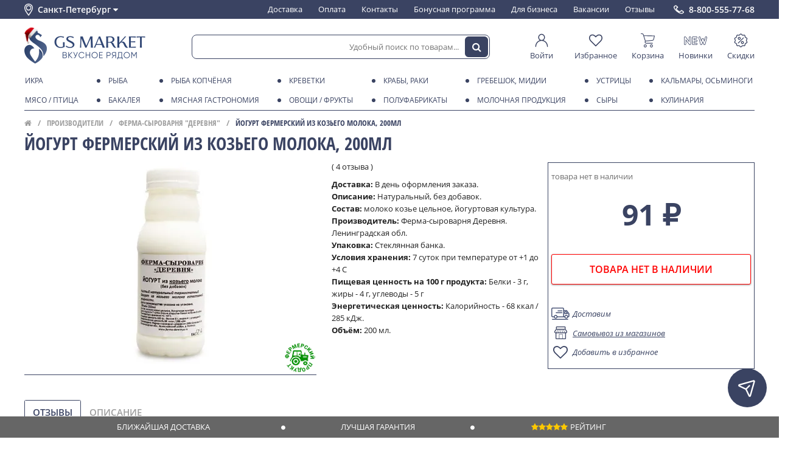

--- FILE ---
content_type: text/html; charset=utf-8
request_url: https://gs.market/product/yogurt-iz-koziego-moloka
body_size: 38044
content:
<!DOCTYPE html ><html lang="ru" class="html-product">
<head><meta data-config="{&quot;product_id&quot;:62033185}" name="page-config" content="" /><meta data-config="{&quot;money_with_currency_format&quot;:{&quot;delimiter&quot;:&quot; &quot;,&quot;separator&quot;:&quot;.&quot;,&quot;format&quot;:&quot;%n\u0026nbsp;%u&quot;,&quot;unit&quot;:&quot;₽&quot;,&quot;show_price_without_cents&quot;:1},&quot;currency_code&quot;:&quot;RUR&quot;,&quot;currency_iso_code&quot;:&quot;RUB&quot;,&quot;default_currency&quot;:{&quot;title&quot;:&quot;Российский рубль&quot;,&quot;code&quot;:&quot;RUR&quot;,&quot;rate&quot;:1.0,&quot;format_string&quot;:&quot;%n\u0026nbsp;%u&quot;,&quot;unit&quot;:&quot;₽&quot;,&quot;price_separator&quot;:&quot;&quot;,&quot;is_default&quot;:true,&quot;price_delimiter&quot;:&quot;&quot;,&quot;show_price_with_delimiter&quot;:true,&quot;show_price_without_cents&quot;:true},&quot;facebook&quot;:{&quot;pixelActive&quot;:false,&quot;currency_code&quot;:&quot;RUB&quot;,&quot;use_variants&quot;:false},&quot;vk&quot;:{&quot;pixel_active&quot;:null,&quot;price_list_id&quot;:null},&quot;new_ya_metrika&quot;:true,&quot;ecommerce_data_container&quot;:&quot;dataLayer&quot;,&quot;common_js_version&quot;:&quot;v2&quot;,&quot;vue_ui_version&quot;:null,&quot;feedback_captcha_enabled&quot;:null,&quot;account_id&quot;:174236,&quot;hide_items_out_of_stock&quot;:true,&quot;forbid_order_over_existing&quot;:false,&quot;minimum_items_price&quot;:null,&quot;enable_comparison&quot;:true,&quot;locale&quot;:&quot;ru&quot;,&quot;client_group&quot;:null,&quot;consent_to_personal_data&quot;:{&quot;active&quot;:false,&quot;obligatory&quot;:true,&quot;description&quot;:&quot;Настоящим подтверждаю, что я ознакомлен и согласен с условиями \u003ca href=&#39;/page/oferta&#39; target=&#39;blank&#39;\u003eоферты и политики конфиденциальности\u003c/a\u003e.&quot;},&quot;recaptcha_key&quot;:&quot;6LfXhUEmAAAAAOGNQm5_a2Ach-HWlFKD3Sq7vfFj&quot;,&quot;recaptcha_key_v3&quot;:&quot;6LcZi0EmAAAAAPNov8uGBKSHCvBArp9oO15qAhXa&quot;,&quot;yandex_captcha_key&quot;:&quot;ysc1_ec1ApqrRlTZTXotpTnO8PmXe2ISPHxsd9MO3y0rye822b9d2&quot;,&quot;checkout_float_order_content_block&quot;:false,&quot;available_products_characteristics_ids&quot;:null,&quot;sber_id_app_id&quot;:&quot;5b5a3c11-72e5-4871-8649-4cdbab3ba9a4&quot;,&quot;theme_generation&quot;:2,&quot;quick_checkout_captcha_enabled&quot;:false,&quot;max_order_lines_count&quot;:500,&quot;sber_bnpl_min_amount&quot;:1000,&quot;sber_bnpl_max_amount&quot;:150000,&quot;counter_settings&quot;:{&quot;data_layer_name&quot;:&quot;dataLayer&quot;,&quot;new_counters_setup&quot;:false,&quot;add_to_cart_event&quot;:true,&quot;remove_from_cart_event&quot;:true,&quot;add_to_wishlist_event&quot;:true},&quot;site_setting&quot;:{&quot;show_cart_button&quot;:true,&quot;show_service_button&quot;:false,&quot;show_marketplace_button&quot;:false,&quot;show_quick_checkout_button&quot;:false},&quot;warehouses&quot;:[],&quot;captcha_type&quot;:&quot;google&quot;,&quot;human_readable_urls&quot;:false}" name="shop-config" content="" /><meta name='js-evnvironment' content='production' /><meta name='default-locale' content='ru' /><meta name='insales-redefined-api-methods' content="[]" /><script src="/packs/js/shop_bundle-2b0004e7d539ecb78a46.js"></script><script type="text/javascript" src="https://static.insales-cdn.com/assets/static-versioned/v3.72/static/libs/lodash/4.17.21/lodash.min.js"></script>
<!--InsalesCounter -->
<script type="text/javascript">
(function() {
  if (typeof window.__insalesCounterId !== 'undefined') {
    return;
  }

  try {
    Object.defineProperty(window, '__insalesCounterId', {
      value: 174236,
      writable: true,
      configurable: true
    });
  } catch (e) {
    console.error('InsalesCounter: Failed to define property, using fallback:', e);
    window.__insalesCounterId = 174236;
  }

  if (typeof window.__insalesCounterId === 'undefined') {
    console.error('InsalesCounter: Failed to set counter ID');
    return;
  }

  let script = document.createElement('script');
  script.async = true;
  script.src = '/javascripts/insales_counter.js?7';
  let firstScript = document.getElementsByTagName('script')[0];
  firstScript.parentNode.insertBefore(script, firstScript);
})();
</script>
<!-- /InsalesCounter -->
      <script>gtmDataLayer = []; gtmDataLayer.push({
      'ecommerce': {
        'detail': {
          'products': [{"id":"62033185","name":"Йогурт фермерский из козьего молока, 200мл","category":"Каталог продуктов/Особые товары/Фермерские продукты","price":""}]
         }
       }
    });</script>
      <!-- Google Tag Manager -->
      <script>(function(w,d,s,l,i){w[l]=w[l]||[];w[l].push({'gtm.start':
      new Date().getTime(),event:'gtm.js'});var f=d.getElementsByTagName(s)[0],
      j=d.createElement(s),dl=l!='dataLayer'?'&l='+l:'';j.async=true;j.src=
      'https://www.googletagmanager.com/gtm.js?id='+i+dl;f.parentNode.insertBefore(j,f);
      })(window,document,'script','gtmDataLayer','GTM-5WQ69HV');
      </script>
      <!-- End Google Tag Manager -->






<meta charset="utf-8" />
<!--[if IE]><script src="http://html5shiv.googlecode.com/svn/trunk/html5.js"></script><![endif]-->
	
<title>Йогурт фермерский из козьего молока, 200мл купить в СПб c доставкой от GS MARKET, цены в интернет-магазине</title>

<meta content="ie=edge" http-equiv="x-ua-compatible" />
<meta name="keywords" content="Йогурт фермерский из козьего молока, 200мл купить в СПб c доставкой от GS MARKET, цены в интернет-магазине" />
<meta name="description" content="Предлагаем купить Йогурт фермерский из козьего молока, 200мл в интернет-магазине по низким ценам. 🚗 Доставим Йогурт фермерский из козьего молока, 200мл на дом в Санкт-Петербурге." />
<meta name="viewport" content="width=device-width,initial-scale=1.0"/>
<meta name="format-detection" content="telephone=no">
<meta name="robots" content="noyaca"/>

<meta name="yandex-verification" content="38cc79a52286c04c" /> 
<meta name="google-site-verification" content="3DPMSqLrwWAcwd7BOlkGPmDd1w_VQkhJMqhucwiJf2A" />



<link href="https://static.insales-cdn.com/assets/1/5335/6567127/1768574991/favicon.ico" rel="shortcut icon" type="image/x-icon" />
<link rel="manifest" href="/manifest.json">
<meta name="msapplication-TileColor" content="#3a4872">
<meta name="msapplication-TileImage" content="https://static.insales-cdn.com/assets/1/5335/6567127/1768574991/mstile-144x144.png">
<meta name="theme-color" content="#3a4872">

<script async type="text/javascript" src="//cdn.mneniya.pro/widgetscipts/gseafoodru/mp-widget.js"></script>



<meta property="og:title" content="Йогурт фермерский из козьего молока, 200мл">
<meta property="og:description" content="Натуральный термостатный йогурт, без добавок. Лен область.">
<meta property="og:type" content="product">
<meta property="og:url" content="https://gs.market/product/yogurt-iz-koziego-moloka">
<meta property="og:image" content="https://static.insales-cdn.com/images/products/1/2711/160230039/compact_yogurt-koz.jpg">

<meta property="og:site_name" content="GS MARKET">
  
<link type="text/css" rel="stylesheet" media="all" href="https://static.insales-cdn.com/assets/1/5335/6567127/1768574991/theme.css" />




<script type="text/javascript">

window.page_harvest = {};
	
</script>
<script type="text/javascript" src="https://static.insales-cdn.com/assets/common-js/common.v2.25.28.js"></script>
<script src="https://static.insales-cdn.com/assets/1/5335/6567127/1768574991/site.js" charset="utf-8"></script>

<link rel="stylesheet" href="https://cdn.jsdelivr.net/npm/fslightbox@3.4.1/index.min.css">
<script src="https://cdn.jsdelivr.net/npm/fslightbox@3.4.1/index.min.js"></script>
<meta name='product-id' content='62033185' />
</head>



 





<body class="layout-common view-product" data-layout="layout" data-template="product" itemscope="" itemtype="http://schema.org/WebPage">

	
	
<section class="header-dashboard" data-ui="dashboard" data-place="product"><div class="wrapper" data-ui="dashboard_wrapper">      <div class="header-dashboard__city" data-change-city="header">      Санкт-Петербург&nbsp;      <i class="fa fa-caret-down ico" aria-hidden="true" data-icon></i>      </div>      <div class="header-navigation header-navigation_on-white">      <ul class="header-navigation__menu-in">            <li class="header-navigation__element">      <a href="/page/shipping" class="header-navigation__element-link ">      Доставка      </a>      </li>            <li class="header-navigation__element">      <a href="/page/payment" class="header-navigation__element-link ">      Оплата      </a>      </li>            <li class="header-navigation__element">      <a href="/page/kontakty" class="header-navigation__element-link ">      Контакты      </a>      </li>            <li class="header-navigation__element">      <a href="/page/bonusnaya-programma" class="header-navigation__element-link ">      Бонусная программа      </a>      </li>            <li class="header-navigation__element">      <a href="/page/moreprodukty-optom" class="header-navigation__element-link ">      Для бизнеса      </a>      </li>            <li class="header-navigation__element">      <a href="/page/vakansii" class="header-navigation__element-link ">      Вакансии      </a>      </li>            <li class="header-navigation__element">      <a href="/page/response" class="header-navigation__element-link ">      Отзывы      </a>      </li>            </ul>      </div><a class="header-dashboard__phone" href="tel:8-800-555-77-68">8-800-555-77-68</a><div class="header-dashboard-mobile"><div class="header-dashboard-mobile__toggle" data-mpanel-trigger><i class="ln ln1"></i><i class="ln ln2"></i><i class="ln ln3"></i></div><a  href="/" class="header-dashboard-mobile__logo event-decorated"></a><div class="header-dashboard-mobile__search-toggle" data-toggle-trigger="header_search"><i class="fa fa-search" aria-hidden="true"></i></div><div class="header-dashboard-mobile__cart js-minishopcart"><div class="header-dashboard-mobile__cart-panel" data-panel="minicart-info"><a href="/cart_items" class="link_d"><span class="ico" data-ui="minicart-icon"><i class="fa fa-shopping-cart"></i></span><span class="items_number" data-shopcart-items-count></span></a></div></div></div></div></section><div class="header-dashboard__spacer" data-ui="dashboard-spacer"></div><header class="header-primary  on-product on-white" data-ui="header-primary" data-place="product"><section class="header-primary__top" data-ui="header-primary_top"><div class="wrapper"><a href="/" class="header-primary__logo header-primary__logo_blue event-decorated"></a><div class="header-search header-search_on-white" data-toggle-block="header_search" data-ui="header_search"><form action="/search" class="header-search__form"  method="get" data-header-search-form data-form="search_form_toolbar"><input type="hidden" name="lang" value="ru"><input class="header-search__input js-product-search" name="q" placeholder="Удобный поиск по товарам..." required="" type="text" autocomplete="off" data-header-search-form-input><button type="submit" class="header-search__button"  data-header-search-form-button><i class="fa fa-search"></i></button></form></div><div class="header-user-panel on-white"><a href="/client_account/session/new" class="header-user-panel__element" style="min-width: 60px;"><span class="header-user-panel__element-img"><svg class="icon-svg ico-dashboard-cabinet" xmlns="http://www.w3.org/2000/svg" fill-rule="evenodd" stroke-linejoin="round" stroke-miterlimit="2" clip-rule="evenodd" viewBox="0 0 32 32" height="10"><path d="M11.575,15.664c-6.122,1.89 -10.575,7.597 -10.575,14.336c0,0.552 0.448,1 1,1c0.552,-0 1,-0.448 1,-1c0,-7.175 5.825,-13 13,-13c7.175,0 13,5.825 13,13c-0,0.552 0.448,1 1,1c0.552,-0 1,-0.448 1,-1c-0,-6.739 -4.453,-12.446 -10.575,-14.336c2.154,-1.433 3.575,-3.884 3.575,-6.664c0,-4.415 -3.585,-8 -8,-8c-4.415,0 -8,3.585 -8,8c0,2.78 1.421,5.231 3.575,6.664Zm4.425,-12.664c3.311,0 6,2.689 6,6c0,3.311 -2.689,6 -6,6c-3.311,0 -6,-2.689 -6,-6c0,-3.311 2.689,-6 6,-6Z"/></svg></span><span class="header-user-panel__element-text ">Войти</span></a><a href="/page/wishlist" class="header-user-panel__element"><span class="header-user-panel__element-img"><svg class="icon-svg ico-dashboard-wishlist" version="1.1" xmlns="http://www.w3.org/2000/svg" viewBox="0 0 28 28" height="10"><path d="M26 9.312c0-4.391-2.969-5.313-5.469-5.313-2.328 0-4.953 2.516-5.766 3.484-0.375 0.453-1.156 0.453-1.531 0-0.812-0.969-3.437-3.484-5.766-3.484-2.5 0-5.469 0.922-5.469 5.313 0 2.859 2.891 5.516 2.922 5.547l9.078 8.75 9.063-8.734c0.047-0.047 2.938-2.703 2.938-5.563zM28 9.312c0 3.75-3.437 6.891-3.578 7.031l-9.734 9.375c-0.187 0.187-0.438 0.281-0.688 0.281s-0.5-0.094-0.688-0.281l-9.75-9.406c-0.125-0.109-3.563-3.25-3.563-7 0-4.578 2.797-7.313 7.469-7.313 2.734 0 5.297 2.156 6.531 3.375 1.234-1.219 3.797-3.375 6.531-3.375 4.672 0 7.469 2.734 7.469 7.313z"></path></svg></span><span class="header-user-panel__element-text">Избранное</span></a><a href="/cart_items" class="header-user-panel__element" data-panel="minicart-info"><span class="header-user-panel__element-img"><svg class="icon-svg ico-dashboard-cart" viewBox="0 0 197 191" version="1.1" xmlns="http://www.w3.org/2000/svg" height="10"><g id="#000000ff"><path  opacity="1.00" d=" M 1.52 0.00 L 22.56 0.00 C 29.58 1.10 36.04 5.72 38.80 12.34 C 40.70 16.95 41.96 21.79 43.61 26.50 C 92.73 27.20 141.86 27.87 190.98 28.53 C 193.31 28.34 195.27 29.59 197.00 30.98 L 197.00 33.83 C 193.31 49.43 189.58 65.03 185.79 80.61 C 183.36 90.69 174.10 98.48 163.79 99.33 C 131.80 102.66 99.80 106.02 67.80 109.32 C 66.38 112.61 64.67 116.11 65.46 119.80 C 66.27 125.26 71.26 129.80 76.85 129.71 C 106.26 129.83 135.68 129.66 165.09 129.79 C 168.75 129.23 171.77 133.48 169.76 136.68 C 168.70 138.78 166.16 138.97 164.10 138.97 C 137.75 138.92 111.39 138.94 85.03 138.95 C 79.36 138.91 73.35 139.52 68.12 136.84 C 59.51 132.91 54.58 122.78 56.38 113.55 C 56.69 109.56 60.51 106.02 59.05 101.95 C 49.63 73.95 40.37 45.89 31.03 17.87 C 29.76 13.66 26.30 10.03 21.86 9.32 C 15.93 8.47 9.92 9.41 3.97 8.88 C 2.22 8.93 1.15 7.42 0.00 6.35 L 0.00 1.79 C 1.36 2.07 1.87 1.47 1.52 0.00 M 46.61 35.70 C 53.69 57.10 60.77 78.50 67.87 99.90 C 99.60 96.64 131.34 93.38 163.07 90.09 C 170.78 89.65 176.69 82.91 177.58 75.49 C 180.57 62.89 183.76 50.35 186.72 37.75 C 140.01 37.06 93.31 36.38 46.61 35.70 Z" /><path  opacity="1.00" d=" M 44.38 161.36 C 47.64 154.79 54.64 150.27 61.99 150.10 C 69.24 149.71 76.50 153.56 80.30 159.73 C 84.54 166.36 84.42 175.46 79.99 181.97 C 76.85 186.82 71.56 189.96 65.93 191.00 L 60.02 191.00 C 54.60 190.18 49.49 187.33 46.25 182.87 C 41.62 176.82 40.89 168.12 44.38 161.36 M 60.33 159.52 C 55.14 160.59 51.13 165.65 51.40 170.98 C 51.46 176.99 56.98 182.22 62.99 181.96 C 69.22 182.04 74.70 176.19 74.18 169.97 C 74.00 163.21 66.89 157.85 60.33 159.52 Z" /><path  opacity="1.00" d=" M 131.67 160.70 C 135.06 154.46 141.87 150.26 148.98 150.10 C 156.23 149.72 163.48 153.57 167.26 159.76 C 171.50 166.39 171.35 175.47 166.93 181.97 C 163.79 186.82 158.51 189.96 152.88 191.00 L 146.97 191.00 C 141.07 190.13 135.56 186.77 132.37 181.69 C 128.32 175.52 128.06 167.13 131.67 160.70 M 147.40 159.49 C 144.50 160.10 141.87 161.88 140.24 164.35 C 136.30 169.86 138.82 178.38 145.05 180.96 C 151.64 184.25 160.34 179.39 161.05 172.08 C 162.32 164.63 154.71 157.67 147.40 159.49 Z" /></g></svg></span><span class="header-user-panel__element-text">Корзина</span><span class="header-user-panel__element-count"  data-shopcart-items-count></span></a><a href="/collection/novelties" class="header-user-panel__element"><span class="header-user-panel__element-img"><svg class="icon-svg ico-dashboard-new" viewBox="0 0 229 85" version="1.1" xmlns="http://www.w3.org/2000/svg" height="10"><g id="#000000ff"><path  d=" M 87.56 0.00 L 122.87 0.00 C 125.49 0.84 128.35 1.66 130.21 3.84 C 134.25 7.99 133.70 15.61 129.00 19.05 C 126.77 20.88 123.79 21.29 121.00 21.27 C 114.38 21.26 107.76 21.19 101.15 21.26 C 101.13 24.97 101.13 28.68 101.16 32.39 C 108.44 32.49 115.72 32.23 122.99 32.46 C 128.46 32.46 133.32 37.46 132.88 42.97 C 133.15 48.37 128.34 53.14 122.99 53.13 C 115.72 53.45 108.44 53.11 101.16 53.25 C 101.14 56.90 101.13 60.54 101.13 64.18 C 108.39 64.29 115.66 63.97 122.91 64.29 C 128.45 64.41 133.34 69.40 132.94 75.01 C 133.04 80.09 128.78 84.50 123.80 85.00 L 88.51 85.00 C 83.57 83.85 79.91 79.07 80.19 73.98 C 80.18 52.99 80.16 31.99 80.20 10.99 C 79.97 5.59 84.40 1.48 89.28 0.09 L 87.56 0.00 M 85.19 10.92 C 85.09 31.97 85.18 53.02 85.15 74.07 C 84.90 76.83 86.87 80.13 89.89 80.07 C 100.61 80.18 111.34 80.07 122.07 80.12 C 124.72 80.42 127.39 78.64 127.98 76.02 C 128.95 72.50 125.72 68.84 122.12 69.18 C 113.45 69.08 104.78 69.19 96.11 69.15 C 96.10 62.20 96.11 55.24 96.10 48.29 C 105.03 48.29 113.96 48.50 122.87 48.22 C 126.30 48.26 129.18 44.36 127.81 41.13 C 127.12 38.64 124.59 37.10 122.07 37.27 C 113.42 37.21 104.76 37.27 96.10 37.26 C 96.10 30.27 96.12 23.29 96.10 16.30 C 105.06 16.31 114.03 16.46 123.00 16.26 C 126.63 16.27 129.42 11.75 127.57 8.55 C 126.60 6.44 124.41 5.13 122.08 5.30 C 111.69 5.21 101.29 5.23 90.91 5.29 C 87.85 5.15 84.89 7.73 85.19 10.92 Z" /><path  d=" M 0.00 10.30 C 1.06 6.18 3.47 1.80 7.98 0.85 C 13.00 -0.88 17.98 2.32 20.57 6.49 C 29.73 18.71 38.75 31.03 48.11 43.08 C 48.39 32.05 47.90 20.99 48.33 9.97 C 48.59 3.50 55.81 -1.28 61.88 0.94 C 66.62 2.27 69.41 7.21 69.12 11.96 C 69.16 32.64 69.16 53.33 69.11 74.02 C 69.42 79.16 65.77 83.91 60.74 85.00 L 55.72 85.00 C 52.99 83.54 50.64 81.48 48.84 78.96 C 40.20 67.34 31.47 55.80 22.81 44.19 C 22.43 44.06 21.67 43.81 21.29 43.68 C 21.07 54.14 21.44 64.61 21.14 75.06 C 21.25 79.77 17.63 83.37 13.51 85.00 L 8.37 85.00 C 4.29 83.72 1.56 80.31 0.01 76.46 L 0.00 77.67 L 0.00 10.30 M 6.42 7.39 C 5.17 8.96 5.22 11.03 5.20 12.93 C 5.26 30.95 5.22 48.97 5.22 66.99 C 5.28 70.19 4.98 73.43 5.49 76.60 C 6.67 80.26 12.02 81.58 14.72 78.74 C 16.45 77.37 16.31 75.00 16.40 73.02 C 16.41 57.82 16.39 42.62 16.40 27.42 C 28.66 44.14 41.28 60.59 53.62 77.25 C 54.82 79.03 56.74 80.49 59.01 80.25 C 62.26 80.46 64.53 77.00 64.20 74.01 C 64.17 52.99 64.21 31.96 64.18 10.94 C 64.71 6.43 58.87 3.63 55.41 6.24 C 53.04 7.63 53.18 10.60 53.11 12.99 C 53.11 27.91 53.21 42.84 53.07 57.76 C 40.36 41.15 27.96 24.31 15.35 7.62 C 13.41 4.56 8.56 4.58 6.42 7.39 Z" /><path  d=" M 144.44 13.45 C 142.96 8.08 146.50 2.09 151.89 0.77 C 157.00 -0.74 162.84 2.47 164.31 7.58 C 167.19 16.93 168.58 26.71 171.95 35.90 C 174.30 31.58 175.11 26.66 177.24 22.26 C 180.60 15.56 191.47 15.25 195.29 21.67 C 197.70 26.06 198.52 31.10 200.45 35.71 C 201.35 34.46 202.20 33.13 202.53 31.60 C 204.54 23.58 206.33 15.50 208.57 7.55 C 210.01 2.44 215.84 -0.64 220.91 0.73 C 225.45 1.73 228.35 5.98 229.00 10.39 L 229.00 11.86 C 223.21 33.45 218.12 55.23 212.57 76.88 C 211.76 80.70 208.68 83.37 205.32 85.00 L 199.71 85.00 C 196.93 83.77 194.08 82.04 193.00 79.03 C 190.56 72.95 188.98 66.56 186.58 60.47 C 183.60 66.61 182.32 73.38 179.64 79.64 C 178.49 82.57 175.54 84.10 172.71 85.00 L 167.86 85.00 C 165.55 83.88 163.00 82.69 161.73 80.32 C 160.12 77.48 159.61 74.20 158.80 71.08 C 154.08 51.86 149.15 32.68 144.44 13.45 M 149.49 8.32 C 148.67 10.15 149.18 12.20 149.55 14.07 C 154.58 34.14 159.63 54.20 164.59 74.29 C 165.04 75.99 165.54 77.84 166.99 79.00 C 169.69 81.58 174.85 80.24 175.72 76.50 C 179.34 65.73 182.91 54.94 186.49 44.16 C 189.80 54.83 193.49 65.39 196.99 76.00 C 197.61 78.70 200.37 80.74 203.16 80.20 C 205.81 79.95 207.59 77.52 208.07 75.06 C 213.14 54.76 218.18 34.45 223.31 14.16 C 223.91 11.78 224.40 8.77 222.38 6.92 C 219.77 3.93 214.19 5.24 213.17 9.05 C 209.08 24.15 205.86 39.50 201.51 54.52 C 198.23 44.83 195.15 35.07 191.76 25.41 C 190.27 20.69 182.89 20.70 181.22 25.21 C 177.59 34.84 174.87 44.80 171.20 54.42 C 167.42 39.88 163.88 25.29 160.23 10.72 C 159.80 9.01 159.20 7.20 157.65 6.16 C 154.98 4.25 150.97 5.50 149.49 8.32 Z" /></g></svg></span><span class="header-user-panel__element-text">Новинки</span></a><a href="/collection/special" class="header-user-panel__element"><span class="header-user-panel__element-img"><svg  class="icon-svg ico-dashboard-discount"  viewBox="0 0 800 800" version="1.1" xmlns="http://www.w3.org/2000/svg" height="10"><g id="#1f3052ff"><path opacity="1.00" d=" M 388.51 10.64 C 409.34 7.54 431.27 14.98 446.09 29.89 C 461.68 44.96 477.27 60.03 492.86 75.10 C 497.84 80.05 505.11 82.59 512.09 81.60 C 534.38 78.53 556.64 75.28 578.93 72.20 C 595.91 69.92 613.68 74.34 627.54 84.42 C 641.54 94.42 651.38 109.95 654.52 126.86 C 658.47 148.94 662.26 171.05 666.20 193.14 C 667.36 200.17 671.93 206.51 678.30 209.73 C 697.88 220.15 717.49 230.50 737.07 240.92 C 750.45 248.04 761.35 259.73 767.37 273.65 C 774.08 288.89 774.83 306.63 769.48 322.39 C 767.66 327.93 764.88 333.09 762.36 338.32 C 754.03 355.33 745.72 372.34 737.39 389.34 C 733.47 396.43 733.71 405.32 737.71 412.32 C 747.14 431.55 756.54 450.79 765.95 470.04 C 772.19 482.66 774.44 497.23 772.14 511.14 C 769.48 527.90 760.20 543.49 746.73 553.82 C 741.00 558.37 734.34 561.49 727.93 564.94 C 711.39 573.72 694.83 582.47 678.30 591.27 C 671.93 594.49 667.36 600.84 666.20 607.87 C 662.27 629.94 658.48 652.04 654.53 674.11 C 651.72 689.13 643.68 703.12 632.05 713.05 C 617.65 725.53 597.83 731.36 578.96 728.81 C 558.79 726.00 538.63 723.11 518.46 720.28 C 514.31 719.73 510.12 718.79 505.93 719.42 C 501.02 720.07 496.41 722.43 492.88 725.88 C 478.97 739.33 465.07 752.77 451.16 766.21 C 446.75 770.44 442.48 774.87 437.44 778.39 C 425.20 787.17 409.96 791.68 394.91 790.95 C 378.58 790.29 362.67 783.38 350.91 772.06 C 336.32 758.00 321.78 743.90 307.21 729.83 C 304.13 726.89 301.22 723.62 297.35 721.71 C 292.95 719.40 287.82 718.74 282.94 719.51 C 266.66 721.81 250.38 724.12 234.09 726.42 C 222.09 727.98 209.94 730.71 197.81 728.59 C 179.93 725.93 163.34 715.73 152.91 700.97 C 147.02 692.71 143.04 683.13 141.28 673.14 C 137.43 651.38 133.66 629.60 129.80 607.83 C 128.63 600.81 124.05 594.47 117.68 591.26 C 98.12 580.85 78.52 570.51 58.95 560.10 C 46.01 553.21 35.39 542.06 29.26 528.74 C 22.17 513.59 21.04 495.80 26.12 479.87 C 27.59 475.04 29.79 470.48 32.03 465.97 C 41.00 447.64 49.97 429.32 58.93 410.99 C 62.14 404.73 62.32 397.03 59.23 390.68 C 49.45 370.54 39.54 350.46 29.74 330.32 C 23.29 316.97 21.34 301.51 24.39 287.00 C 28.26 267.76 41.02 250.62 58.26 241.29 C 78.07 230.71 97.94 220.26 117.76 209.71 C 124.11 206.47 128.66 200.12 129.81 193.10 C 133.75 171.01 137.53 148.89 141.49 126.80 C 144.52 110.64 153.64 95.72 166.70 85.73 C 180.76 74.79 199.24 69.85 216.89 72.18 C 239.23 75.27 261.54 78.52 283.88 81.60 C 290.86 82.60 298.14 80.08 303.13 75.12 C 319.05 59.73 334.96 44.32 350.90 28.95 C 361.12 19.12 374.46 12.59 388.51 10.64 M 393.50 55.61 C 389.09 56.48 385.02 58.73 381.81 61.86 C 365.87 77.24 349.97 92.66 334.02 108.03 C 322.51 119.11 307.02 125.95 291.06 126.82 C 282.95 127.43 274.92 125.88 266.92 124.79 C 250.25 122.43 233.57 120.08 216.90 117.72 C 212.59 117.12 208.19 116.22 203.86 117.20 C 194.73 118.87 187.20 126.65 185.73 135.81 C 181.81 157.86 178.02 179.94 174.08 201.98 C 170.57 221.47 157.98 239.03 140.66 248.61 C 120.48 259.45 100.17 270.05 79.98 280.87 C 69.92 286.17 65.27 299.52 70.07 309.87 C 80.08 330.76 90.47 351.47 100.51 372.35 C 109.25 391.09 108.52 413.72 98.93 432.00 C 89.33 451.69 79.60 471.32 70.09 491.06 C 65.26 501.42 69.90 514.82 79.98 520.13 C 96.29 528.86 112.66 537.47 128.99 546.15 C 135.77 549.83 142.86 553.07 148.95 557.88 C 162.00 567.87 171.10 582.81 174.07 598.97 C 178.09 621.32 181.87 643.72 185.93 666.06 C 188.02 677.33 199.59 685.69 210.95 684.08 C 233.61 681.00 256.22 677.63 278.88 674.57 C 299.02 671.96 320.04 679.15 334.48 693.40 C 350.46 708.80 366.37 724.27 382.37 739.65 C 390.52 747.61 404.65 747.87 413.06 740.15 C 429.81 724.20 446.30 707.96 463.04 691.99 C 477.36 678.65 497.65 672.08 517.07 674.55 C 539.74 677.63 562.38 681.00 585.05 684.09 C 596.42 685.68 607.99 677.32 610.08 666.05 C 613.59 646.67 616.91 627.24 620.34 607.84 C 621.47 601.39 622.43 594.86 624.70 588.69 C 630.15 573.16 641.54 559.88 655.99 552.02 C 675.98 541.33 696.06 530.82 716.05 520.12 C 726.06 514.82 730.70 501.53 725.96 491.19 C 717.87 474.30 709.51 457.53 701.33 440.69 C 698.05 433.81 694.26 427.11 692.15 419.74 C 687.41 404.02 688.75 386.60 695.76 371.76 C 705.74 351.08 716.01 330.54 725.94 309.84 C 730.71 299.51 726.08 286.19 716.05 280.89 C 699.52 272.04 682.92 263.32 666.37 254.51 C 659.78 250.95 652.90 247.77 647.00 243.09 C 633.95 233.08 624.87 218.13 621.91 201.96 C 617.90 179.66 614.14 157.31 610.08 135.02 C 608.04 123.69 596.39 115.28 584.98 116.92 C 562.33 120.01 539.71 123.37 517.06 126.45 C 496.91 129.03 475.89 121.80 461.46 107.54 C 445.68 92.32 429.93 77.06 414.15 61.83 C 408.83 56.54 400.87 54.07 393.50 55.61 Z" /><path  opacity="1.00" d=" M 295.56 198.68 C 312.17 196.20 329.53 198.85 344.56 206.38 C 361.39 214.70 375.21 228.93 383.01 246.01 C 390.91 263.08 392.62 282.89 387.88 301.08 C 383.62 317.70 373.94 332.85 360.75 343.81 C 348.19 354.33 332.43 360.99 316.11 362.57 C 298.91 364.33 281.19 360.53 266.27 351.77 C 249.79 342.21 236.79 326.79 230.24 308.89 C 223.43 290.54 223.49 269.75 230.40 251.43 C 240.53 223.82 266.41 202.78 295.56 198.68 M 300.48 243.61 C 289.63 245.72 279.96 252.94 274.76 262.69 C 269.61 272.16 268.88 283.91 272.86 293.93 C 276.46 303.26 283.96 311.00 293.17 314.88 C 302.22 318.79 312.83 318.88 321.94 315.12 C 331.86 311.13 339.86 302.70 343.32 292.58 C 346.69 282.96 345.86 271.98 341.07 262.99 C 333.72 248.54 316.37 240.16 300.48 243.61 Z" /><path  opacity="1.00" d=" M 542.55 229.70 C 551.50 227.89 561.23 232.17 565.95 239.98 C 571.59 248.74 569.95 261.21 562.28 268.26 C 463.57 366.91 364.84 465.54 266.12 564.18 C 262.23 568.37 256.83 571.21 251.09 571.61 C 243.30 572.33 235.32 568.61 230.85 562.21 C 226.05 555.62 225.34 546.36 229.03 539.09 C 230.67 535.59 233.52 532.90 236.23 530.23 C 332.43 434.08 428.66 337.97 524.85 241.82 C 529.92 236.75 535.01 230.77 542.55 229.70 Z" /><path  opacity="1.00" d=" M 476.60 438.82 C 492.86 436.52 509.80 439.16 524.53 446.44 C 541.38 454.68 555.26 468.82 563.15 485.84 C 570.88 502.31 572.83 521.38 568.75 539.10 C 565.04 555.41 556.16 570.46 543.78 581.69 C 530.97 593.40 514.38 600.93 497.11 602.74 C 481.00 604.50 464.38 601.44 450.03 593.91 C 433.18 585.17 419.52 570.46 412.10 552.99 C 404.96 536.39 403.57 517.40 408.12 499.92 C 412.02 484.69 420.47 470.68 432.03 460.02 C 444.27 448.64 460.03 441.11 476.60 438.82 M 481.45 483.72 C 471.48 485.50 462.40 491.54 456.85 500.00 C 450.82 508.98 449.04 520.65 452.11 531.02 C 454.85 540.61 461.62 548.95 470.42 553.64 C 478.76 558.19 488.88 559.33 498.03 556.79 C 508.36 554.02 517.28 546.57 521.93 536.95 C 526.70 527.27 526.93 515.49 522.54 505.63 C 516.00 490.04 498.08 480.38 481.45 483.72 Z" /></g></svg></span><span class="header-user-panel__element-text">Скидки</span></a></div></div></section></header><div class="header-primary__spacer"  data-ui="header-primary-spacer"></div><section class="header-catalog header-catalog_blue-menu on-product blue-menu" data-ui="header-primary_catalog"><div class="header-catalog__wrapper wrapper"><nav class="header-catalog-menu" data-block="header-catalog-menu"><div class="header-catalog-menu__row"><div class="hc-menu_item__lvl0 col-1 has-children to-right  ikra blue-menu"><div class="hc-menu_item__lvl0-block  to-right row-1 "><a href="/collection/ikra" class="hc-menu_item__lvl0-link"><i class="hc-menu_item__lvl0-ico  icon-catalog  "></i>Икра</a></div><div class="hc-menu_item__lvl0-children  to-right row-1 lz" data-image-bg="url('https://static.insales-cdn.com/images/collections/1/8113/63332273/compact_икра-черн.jpg')" data-webp-bg="url('https://static.insales-cdn.com/r/GIeDB0BmwII/rs:fit:160:160:1/plain/images/collections/1/8113/63332273/compact_%D0%B8%D0%BA%D1%80%D0%B0-%D1%87%D0%B5%D1%80%D0%BD.jpg@webp')" ><div class="hc-menu_item__lvl1-block columns-1 row"><div class="column"><a href="/collection/ikra-krasnaya" class="to-col-1 hc-menu_item__lvl1">Икра красная</a><a href="/collection/ikra-chyornaya" class="to-col-1 hc-menu_item__lvl1">Икра чёрная</a><a href="/collection/bez-konservantov" class="to-col-1 hc-menu_item__lvl1">Без консервантов</a><a href="/collection/ikra-schuki" class="to-col-1 hc-menu_item__lvl1">Икра щуки</a><a href="/collection/ikra-chastikovaya" class="to-col-1 hc-menu_item__lvl1">Икра частиковая</a><a href="/collection/ikra-morskih-ezhey" class="to-col-1 hc-menu_item__lvl1">Икра морского ежа</a></div></div></div></div><div class="hc-menu_item__lvl0 col-2 has-children to-right  ryba blue-menu"><div class="hc-menu_item__lvl0-block  to-right row-1 "><a href="/collection/ryba" class="hc-menu_item__lvl0-link"><i class="hc-menu_item__lvl0-ico  icon-catalog  "></i>Рыба</a></div><div class="hc-menu_item__lvl0-children  to-right row-1 lz" data-image-bg="url('https://static.insales-cdn.com/images/collections/1/6128/1095664/compact_riba.jpg')" data-webp-bg="url('https://static.insales-cdn.com/r/zGM_puenx2U/rs:fit:160:160:1/plain/images/collections/1/6128/1095664/compact_riba.jpg@webp')" ><div class="hc-menu_item__lvl1-block columns-3 row"><div class="column"><a href="/collection/ryba-ohlazhdennaya" class="to-col-1 hc-menu_item__lvl1">Рыба охлаждённая</a><a href="/collection/ryba-zamorozhennaya" class="to-col-1 hc-menu_item__lvl1">Рыба замороженная</a><a href="/collection/file-i-steyki-iz-ryby" class="to-col-1 hc-menu_item__lvl1">Филе и стейки из рыбы</a><a href="/collection/rybnye-polufabrikaty" class="to-col-1 hc-menu_item__lvl1">Рыбные полуфабрикаты</a><a href="/collection/rybnaya-konservatsiya" class="to-col-1 hc-menu_item__lvl1">Рыбные консервы</a><a href="/collection/preservy" class="to-col-1 hc-menu_item__lvl1">Пресервы</a></div><div class="column"><a class="hc-menu_item__lvl2" href="/collection/forel">Форель</a><a class="hc-menu_item__lvl2" href="/collection/koryushka">Корюшка</a><a class="hc-menu_item__lvl2" href="/collection/dorada-i-sibas">Дорада и сибас</a><a class="hc-menu_item__lvl2" href="/collection/losos-semga">Лосось, семга</a><a class="hc-menu_item__lvl2" href="/collection/riba-os-i-ster">Осётр и стерлядь</a><a class="hc-menu_item__lvl2" href="/collection/treska">Треска</a><a class="hc-menu_item__lvl2" href="/collection/omul-i-muksun">Омуль, муксун, чир</a><a class="hc-menu_item__lvl2" href="/collection/paltus">Палтус</a><a class="hc-menu_item__lvl2" href="/collection/gorbusha-i-keta">Горбуша и кета</a><a class="hc-menu_item__lvl2" href="/collection/kambala">Камбала</a><a class="hc-menu_item__lvl2" href="/collection/tunets">Тунец</a><a class="hc-menu_item__lvl2" href="/collection/kizhuch-i-nerka">Кижуч и нерка</a><a class="hc-menu_item__lvl2" href="/collection/schuka">Щука</a><a class="hc-menu_item__lvl2" href="/collection/sudak">Судак</a><a class="hc-menu_item__lvl2" href="/collection/seld">Сельдь</a><a class="hc-menu_item__lvl2" href="/collection/sig">Сиг</a><a class="hc-menu_item__lvl2" href="/collection/minoga">Минога</a><a class="hc-menu_item__lvl2" href="/collection/ugor">Угорь</a></div><div class="column"><a href="/collection/krasnaya-ryba" class="to-col-3 hc-menu_item__lvl1">Красная рыба</a><a href="/collection/belaya-ryba" class="to-col-3 hc-menu_item__lvl1">Белая рыба</a><a href="/collection/dikaya-ryba" class="to-col-3 hc-menu_item__lvl1">Дикая рыба</a><a href="/collection/kamchatka" class="to-col-3 hc-menu_item__lvl1">Камчатская рыба</a><a href="/collection/yakutskaya-ryba" class="to-col-3 hc-menu_item__lvl1">Северная рыба</a></div></div></div></div><div class="hc-menu_item__lvl0 col-3 has-children to-right  ryba-kopchyonaya blue-menu"><div class="hc-menu_item__lvl0-block  to-right row-1 "><a href="/collection/ryba-kopchyonaya" class="hc-menu_item__lvl0-link"><i class="hc-menu_item__lvl0-ico  icon-catalog  "></i>Рыба копчёная</a></div><div class="hc-menu_item__lvl0-children  to-right row-1 lz" data-image-bg="url('https://static.insales-cdn.com/images/collections/1/8126/63332286/compact_рыба.jpg')" data-webp-bg="url('https://static.insales-cdn.com/r/RWXoY2qizlo/rs:fit:160:160:1/plain/images/collections/1/8126/63332286/compact_%D1%80%D1%8B%D0%B1%D0%B0.jpg@webp')" ><div class="hc-menu_item__lvl1-block columns-1 row"><div class="column"><a href="/collection/ryba-slaboy-soli" class="to-col-1 hc-menu_item__lvl1">Рыба слабой соли</a><a href="/collection/ryba-hkopcheniya" class="to-col-1 hc-menu_item__lvl1">Рыба холодного копчения</a><a href="/collection/ryba-gkopcheniya" class="to-col-1 hc-menu_item__lvl1">Рыба горячего копчения</a><a href="/collection/ryba-vyalenaya" class="to-col-1 hc-menu_item__lvl1">Рыба вяленая</a></div></div></div></div><div class="hc-menu_item__lvl0 col-4 to-right  krevetki blue-menu"><div class="hc-menu_item__lvl0-block  to-right row-1 "><a href="/collection/krevetki" class="hc-menu_item__lvl0-link"><i class="hc-menu_item__lvl0-ico  icon-catalog  "></i>Креветки</a></div></div><div class="hc-menu_item__lvl0 col-5 to-left  kraby blue-menu"><div class="hc-menu_item__lvl0-block  to-left row-1 "><a href="/collection/kraby" class="hc-menu_item__lvl0-link"><i class="hc-menu_item__lvl0-ico  icon-catalog  "></i>Крабы, Раки</a></div></div><div class="hc-menu_item__lvl0 col-6 to-left  grebeshok-midii blue-menu"><div class="hc-menu_item__lvl0-block  to-left row-1 "><a href="/collection/grebeshok-midii" class="hc-menu_item__lvl0-link"><i class="hc-menu_item__lvl0-ico  icon-catalog  "></i>Гребешок, мидии</a></div></div><div class="hc-menu_item__lvl0 col-7 to-left  ustritsy blue-menu"><div class="hc-menu_item__lvl0-block  to-left row-1 "><a href="/collection/ustritsy" class="hc-menu_item__lvl0-link"><i class="hc-menu_item__lvl0-ico  icon-catalog  "></i>Устрицы</a></div></div><div class="hc-menu_item__lvl0 col-8 to-left  kalmary-osminogi blue-menu"><div class="hc-menu_item__lvl0-block  to-left row-1 "><a href="/collection/kalmary-osminogi" class="hc-menu_item__lvl0-link"><i class="hc-menu_item__lvl0-ico  icon-catalog  "></i>Кальмары, осьминоги</a></div></div><div class="hc-menu_item__lvl0 col-1 has-children to-right  myaso-ptitsa blue-menu"><div class="hc-menu_item__lvl0-block  to-right row-2 "><a href="/collection/myaso-ptitsa" class="hc-menu_item__lvl0-link"><i class="hc-menu_item__lvl0-ico  icon-catalog  "></i>Мясо / птица</a></div><div class="hc-menu_item__lvl0-children  to-right row-2 lz" data-image-bg="url('https://static.insales-cdn.com/images/collections/1/8120/63332280/compact_мясо.jpg')" data-webp-bg="url('https://static.insales-cdn.com/r/l3mTyKOVWjI/rs:fit:160:160:1/plain/images/collections/1/8120/63332280/compact_%D0%BC%D1%8F%D1%81%D0%BE.jpg@webp')" ><div class="hc-menu_item__lvl1-block columns-2 row"><div class="column"><a href="/collection/ptitsa" class="to-col-1 hc-menu_item__lvl1">Птица</a><a href="/collection/govyadina-telyatina" class="to-col-1 hc-menu_item__lvl1">Говядина, телятина</a><a href="/collection/baranina-yagnyatina" class="to-col-1 hc-menu_item__lvl1">Баранина, ягнятина</a><a href="/collection/krolik" class="to-col-1 hc-menu_item__lvl1">Кролик</a><a href="/collection/svinina" class="to-col-1 hc-menu_item__lvl1">Свинина</a><a href="/collection/olenina" class="to-col-1 hc-menu_item__lvl1">Оленина</a><a href="/collection/konina" class="to-col-1 hc-menu_item__lvl1">Конина</a></div><div class="column"><a href="/collection/subprodukty" class="to-col-2 hc-menu_item__lvl1">Субпродукты</a><a href="/collection/myaso-dichi" class="to-col-2 hc-menu_item__lvl1">Мясо дичи</a><a href="/collection/kozlyatina" class="to-col-2 hc-menu_item__lvl1">Козлятина</a><a href="/collection/steyki" class="to-col-2 hc-menu_item__lvl1">Стейки</a></div></div></div></div><div class="hc-menu_item__lvl0 col-2 has-children to-right  bakaleya blue-menu"><div class="hc-menu_item__lvl0-block  to-right row-2 "><a href="/collection/bakaleya" class="hc-menu_item__lvl0-link"><i class="hc-menu_item__lvl0-ico  icon-catalog  "></i>Бакалея</a></div><div class="hc-menu_item__lvl0-children  to-right row-2 lz" data-image-bg="url('https://static.insales-cdn.com/images/collections/1/6461/1702205/compact_bakal.jpg')" data-webp-bg="url('https://static.insales-cdn.com/r/7c4_uAqzkAc/rs:fit:160:160:1/plain/images/collections/1/6461/1702205/compact_bakal.jpg@webp')" ><div class="hc-menu_item__lvl1-block columns-2 row"><div class="column"><a href="/collection/hleb" class="to-col-1 hc-menu_item__lvl1">Хлеб, хлебцы</a><a href="/collection/varenya-dzhemy" class="to-col-1 hc-menu_item__lvl1">Варенья, джемы</a><a href="/collection/konservatsiya" class="to-col-1 hc-menu_item__lvl1">Консервация</a><a href="/collection/konditerskie-izdeliya" class="to-col-1 hc-menu_item__lvl1">Кондитерские изделия</a><a href="/collection/krupy" class="to-col-1 hc-menu_item__lvl1">Крупы</a><a href="/collection/masliny-i-olivki" class="to-col-1 hc-menu_item__lvl1">Оливки, маслины</a><a href="/collection/maslo" class="to-col-1 hc-menu_item__lvl1">Масла</a><a href="/collection/myod" class="to-col-1 hc-menu_item__lvl1">Мёд</a><a href="/collection/muka" class="to-col-1 hc-menu_item__lvl1">Мука</a><a href="/collection/makarony-lapsha" class="to-col-1 hc-menu_item__lvl1">Макароны, спагетти</a></div><div class="column"><a href="/collection/konservy" class="to-col-2 hc-menu_item__lvl1">Консервы</a><a href="/collection/napitki" class="to-col-2 hc-menu_item__lvl1">Напитки</a><a href="/collection/orehi-suhofrukty" class="to-col-2 hc-menu_item__lvl1">Орехи, сухофрукты</a><a href="/collection/produktsiya-iz-tryufelya" class="to-col-2 hc-menu_item__lvl1">Продукция из трюфеля</a><a href="/collection/sousy" class="to-col-2 hc-menu_item__lvl1">Соусы</a><a href="/collection/sol-i-sahar" class="to-col-2 hc-menu_item__lvl1">Соль и сахар</a><a href="/collection/spetsii" class="to-col-2 hc-menu_item__lvl1">Специи</a><a href="/collection/sneki" class="to-col-2 hc-menu_item__lvl1">Снеки</a><a href="/collection/chay" class="to-col-2 hc-menu_item__lvl1">Чай</a><a href="/collection/urbech-pasty" class="to-col-2 hc-menu_item__lvl1">Урбеч, пасты</a><a href="/collection/kofe" class="to-col-2 hc-menu_item__lvl1">Кофе</a></div></div></div></div><div class="hc-menu_item__lvl0 col-3 has-children to-right  myasnaya-gastronomiya blue-menu"><div class="hc-menu_item__lvl0-block  to-right row-2 "><a href="/collection/myasnaya-gastronomiya" class="hc-menu_item__lvl0-link"><i class="hc-menu_item__lvl0-ico  icon-catalog  "></i>Мясная гастрономия</a></div><div class="hc-menu_item__lvl0-children  to-right row-2 lz" data-image-bg="url('https://static.insales-cdn.com/images/collections/1/2328/1689880/compact_kolbasa.jpg')" data-webp-bg="url('https://static.insales-cdn.com/r/fy_vccMxT20/rs:fit:160:160:1/plain/images/collections/1/2328/1689880/compact_kolbasa.jpg@webp')" ><div class="hc-menu_item__lvl1-block columns-2 row"><div class="column"><a href="/collection/kolbasa" class="to-col-1 hc-menu_item__lvl1">Колбаса, ветчина</a><a href="/collection/sosiski-sardelki" class="to-col-1 hc-menu_item__lvl1">Сосиски, сардельки</a><a href="/collection/bekon-i-salo" class="to-col-1 hc-menu_item__lvl1">Бекон, сало</a><a href="/collection/tushenka" class="to-col-1 hc-menu_item__lvl1">Тушенка</a><a href="/collection/pashtet" class="to-col-1 hc-menu_item__lvl1">Паштеты</a><a href="/collection/fermerskaya" class="to-col-1 hc-menu_item__lvl1">Фермерские деликатесы</a><a href="/collection/syrovyalenye-delikatesy" class="to-col-1 hc-menu_item__lvl1">Сыровяленые деликатесы</a></div><div class="column"><a href="/collection/delikatesy" class="to-col-2 hc-menu_item__lvl1">Деликатесы</a><a href="/collection/dich" class="to-col-2 hc-menu_item__lvl1">Дичь</a><a href="/collection/fua-gra" class="to-col-2 hc-menu_item__lvl1">Фуа-гра</a><a href="/collection/riyety" class="to-col-2 hc-menu_item__lvl1">Рийеты</a></div></div></div></div><div class="hc-menu_item__lvl0 col-4 has-children to-right  ovoschi-frukty blue-menu"><div class="hc-menu_item__lvl0-block  to-right row-2 "><a href="/collection/ovoschi-frukty" class="hc-menu_item__lvl0-link"><i class="hc-menu_item__lvl0-ico  icon-catalog  "></i>Овощи / фрукты</a></div><div class="hc-menu_item__lvl0-children  to-right row-2 lz" data-image-bg="url('https://static.insales-cdn.com/images/collections/1/5736/1594984/compact_compact_large_mango-2.jpg')" data-webp-bg="url('https://static.insales-cdn.com/r/iYhZZIcXz_w/rs:fit:160:160:1/plain/images/collections/1/5736/1594984/compact_compact_large_mango-2.jpg@webp')" ><div class="hc-menu_item__lvl1-block columns-1 row"><div class="column"><a href="/collection/ovoschi" class="to-col-1 hc-menu_item__lvl1">Овощи</a><a href="/collection/frukty" class="to-col-1 hc-menu_item__lvl1">Фрукты</a><a href="/collection/yagody" class="to-col-1 hc-menu_item__lvl1">Ягоды</a><a href="/collection/zelen" class="to-col-1 hc-menu_item__lvl1">Зелень</a><a href="/collection/griby" class="to-col-1 hc-menu_item__lvl1">Грибы</a></div></div></div></div><div class="hc-menu_item__lvl0 col-5 has-children to-left  polufabrikaty blue-menu"><div class="hc-menu_item__lvl0-block  to-left row-2 "><a href="/collection/polufabrikaty" class="hc-menu_item__lvl0-link"><i class="hc-menu_item__lvl0-ico  icon-catalog  "></i>Полуфабрикаты</a></div><div class="hc-menu_item__lvl0-children  to-left row-2 lz" data-image-bg="url('https://static.insales-cdn.com/images/collections/1/4045/1675213/compact_pokuf-1.jpg')" data-webp-bg="url('https://static.insales-cdn.com/r/Y6kB-FTScpA/rs:fit:160:160:1/plain/images/collections/1/4045/1675213/compact_pokuf-1.jpg@webp')" ><div class="hc-menu_item__lvl1-block columns-2 row"><div class="column"><a href="/collection/myasnye-polufabrikaty" class="to-col-2 hc-menu_item__lvl1">Мясные полуфабрикаты</a><a href="/collection/rybnye-polufabrikaty-2" class="to-col-2 hc-menu_item__lvl1">Рыбные полуфабрикаты</a><a href="/collection/ovoschnye-polufabrikaty" class="to-col-2 hc-menu_item__lvl1">Овощные полуфабрикаты</a><a href="/collection/iz-myasa-dikih-zhivotnyh" class="to-col-2 hc-menu_item__lvl1">Из мяса диких животных</a><a href="/collection/supy" class="to-col-2 hc-menu_item__lvl1">Суповые наборы</a><a href="/collection/shashlyk" class="to-col-2 hc-menu_item__lvl1">Шашлык</a><a href="/collection/chebureki" class="to-col-2 hc-menu_item__lvl1">Чебуреки</a></div><div class="column"><a href="/collection/pelmeni" class="to-col-1 hc-menu_item__lvl1">Пельмени</a><a href="/collection/vareniki" class="to-col-1 hc-menu_item__lvl1">Вареники</a><a href="/collection/kotlety" class="to-col-1 hc-menu_item__lvl1">Котлеты</a><a href="/collection/kolbaski" class="to-col-1 hc-menu_item__lvl1">Колбаски</a><a href="/collection/blinchiki" class="to-col-1 hc-menu_item__lvl1">Блинчики</a><a href="/collection/pitstsa" class="to-col-1 hc-menu_item__lvl1">Пицца и пироги</a><a href="/collection/testo" class="to-col-1 hc-menu_item__lvl1">Тесто</a><a href="/collection/farsh" class="to-col-1 hc-menu_item__lvl1">Фарш</a></div></div></div></div><div class="hc-menu_item__lvl0 col-6 has-children to-left  molochnaya-produktsiya blue-menu"><div class="hc-menu_item__lvl0-block  to-left row-2 "><a href="/collection/molochnaya-produktsiya" class="hc-menu_item__lvl0-link"><i class="hc-menu_item__lvl0-ico  icon-catalog  "></i>Молочная продукция</a></div><div class="hc-menu_item__lvl0-children  to-left row-2 lz" data-image-bg="url('https://static.insales-cdn.com/images/collections/1/2152/1583208/compact_medium_moloko-1.jpg')" data-webp-bg="url('https://static.insales-cdn.com/r/ZCc4SaazZc8/rs:fit:160:160:1/plain/images/collections/1/2152/1583208/compact_medium_moloko-1.jpg@webp')" ><div class="hc-menu_item__lvl1-block columns-2 row"><div class="column"><a href="/collection/produkty-iz-koziego-moloka" class="to-col-2 hc-menu_item__lvl1">Из козьего молока</a><a href="/collection/produkty-iz-ovechiego-moloka" class="to-col-2 hc-menu_item__lvl1">Из овечьего молока</a><a href="/collection/yaytsa" class="to-col-2 hc-menu_item__lvl1">Яйца</a><a href="/collection/fermerskaya-molochka" class="to-col-2 hc-menu_item__lvl1">Фермерские товары</a></div><div class="column"><a href="/collection/moloko" class="to-col-1 hc-menu_item__lvl1">Молоко</a><a href="/collection/tvorog-smetana" class="to-col-1 hc-menu_item__lvl1">Творог, сметана</a><a href="/collection/yogurty" class="to-col-1 hc-menu_item__lvl1">Йогурты</a><a href="/collection/kislomolochnaya-produktsiya" class="to-col-1 hc-menu_item__lvl1">Кисломолочная продукция</a><a href="/collection/slivki" class="to-col-1 hc-menu_item__lvl1">Сливки</a><a href="/collection/maslo-slivochnoe" class="to-col-1 hc-menu_item__lvl1">Масло сливочное</a></div></div></div></div><div class="hc-menu_item__lvl0 col-7 has-children to-left  syry blue-menu"><div class="hc-menu_item__lvl0-block  to-left row-2 "><a href="/collection/syry" class="hc-menu_item__lvl0-link"><i class="hc-menu_item__lvl0-ico  icon-catalog  "></i>Сыры</a></div><div class="hc-menu_item__lvl0-children  to-left row-2 lz" data-image-bg="url('https://static.insales-cdn.com/images/collections/1/8018/25558866/compact_syry.jpg')" data-webp-bg="url('https://static.insales-cdn.com/r/A7f35pzm9bE/rs:fit:160:160:1/plain/images/collections/1/8018/25558866/compact_syry.jpg@webp')" ><div class="hc-menu_item__lvl1-block columns-2 row"><div class="column"><a href="/collection/schveytsarskie" class="to-col-2 hc-menu_item__lvl1">Швейцарские сыры</a><a href="/collection/fermerskie" class="to-col-2 hc-menu_item__lvl1">Фермерские сыры</a><a href="/collection/iz-koroviego-moloka" class="to-col-2 hc-menu_item__lvl1">Из коровьего молока</a><a href="/collection/iz-koziego-moloka" class="to-col-2 hc-menu_item__lvl1">Из козьего молока</a><a href="/collection/iz-ovechiego-moloka" class="to-col-2 hc-menu_item__lvl1">Из овечьего молока</a><a href="/collection/fondyu" class="to-col-2 hc-menu_item__lvl1">Фондю</a></div><div class="column"><a href="/collection/tverdye" class="to-col-1 hc-menu_item__lvl1">Твердые сыры</a><a href="/collection/polutverdye" class="to-col-1 hc-menu_item__lvl1">Полутвердые сыры</a><a href="/collection/myagkie" class="to-col-1 hc-menu_item__lvl1">Мягкие сыры</a><a href="/collection/s-plesenyu" class="to-col-1 hc-menu_item__lvl1">Сыры c плесенью</a></div></div></div></div><div class="hc-menu_item__lvl0 col-8 has-children to-left  gotovye-blyuda blue-menu"><div class="hc-menu_item__lvl0-block  to-left row-2 "><a href="/collection/gotovye-blyuda" class="hc-menu_item__lvl0-link"><i class="hc-menu_item__lvl0-ico  icon-catalog  "></i>Кулинария</a></div><div class="hc-menu_item__lvl0-children  to-left row-2 lz" data-image-bg="url('https://static.insales-cdn.com/images/collections/1/7403/89087211/compact_gotovye-blyuda.jpg')" data-webp-bg="url('https://static.insales-cdn.com/r/Oxu5bqZrviQ/rs:fit:160:160:1/plain/images/collections/1/7403/89087211/compact_gotovye-blyuda.jpg@webp')" ><div class="hc-menu_item__lvl1-block columns-1 row"><div class="column"><a href="/collection/yaponskaya-kuhnya" class="to-col-1 hc-menu_item__lvl1">Японская кухня</a><a href="/collection/sety" class="to-col-1 hc-menu_item__lvl1">Сеты морепродуктов</a><a href="/collection/shashlyki" class="to-col-1 hc-menu_item__lvl1">Шашлыки</a><a href="/collection/gs-market" class="to-col-1 hc-menu_item__lvl1">Фирменные полуфабрикаты</a><a href="/collection/bezalkogolnoe-pivo-i-vino" class="to-col-1 hc-menu_item__lvl1">Безалкогольное пиво и вино</a></div></div></div></div></div></nav></div></section><div class="mobile-panel" data-mobile-panel><div class="mobile-panel__close" data-mpanel-trigger><i class="fa fa-times" aria-hidden="true"></i></div><div class="mobile-panel__wrapper"><div class="mobile-panel__search"><div class="header-search header-search_in-mobile-menu"><form action="/search" class="header-search__form"  method="get" data-form="mobile_menu"><input  name="q" class="header-search__input" placeholder="Поиск по 5000 товарам" required="" type="text" autocomplete="off" data-header-search-form-input><button type="submit" class="header-search__button"  data-header-search-form-button>Найти</button></form></div></div><div class="mobile-panel__catalog"><div class="mobile-catalog"><a href="/collection/special" class="mcat-item " ><span class="mcat-item__ico"><span class="mcat-item__ico-img lz" data-image-bg="url(https://static.insales-cdn.com/r/nlJomqaahUg/rs:fit:54:54:1/plain/files/1/1356/24601932/original/%D1%81%D0%BA%D0%B8%D0%B4%D0%BA%D0%B8_3f2e5be121511e8dae1c881972234a97.png@png)"data-webp-bg="url(https://static.insales-cdn.com/r/ixouzkUUdbo/rs:fit:54:54:1/plain/files/1/1356/24601932/original/%D1%81%D0%BA%D0%B8%D0%B4%D0%BA%D0%B8_3f2e5be121511e8dae1c881972234a97.png@webp)"></span></span><span class="mcat-item__title">Скидки</span></a><a href="/collection/novelties" class="mcat-item " ><span class="mcat-item__ico"><span class="mcat-item__ico-img lz" data-image-bg="url(https://static.insales-cdn.com/r/PI_CA7BiZ5Q/rs:fit:54:54:1/plain/files/1/1350/24601926/original/%D0%BD%D0%BE%D0%B2%D0%B8%D0%BD%D0%BA%D0%B8_27e2a6de6bcdf50999c835b44c81aef0.png@png)"data-webp-bg="url(https://static.insales-cdn.com/r/QepRM72g7fo/rs:fit:54:54:1/plain/files/1/1350/24601926/original/%D0%BD%D0%BE%D0%B2%D0%B8%D0%BD%D0%BA%D0%B8_27e2a6de6bcdf50999c835b44c81aef0.png@webp)"></span></span><span class="mcat-item__title">Новинки</span></a><a href="/collection/yaponskaya-kuhnya" class="mcat-item " ><span class="mcat-item__ico"><span class="mcat-item__ico-img lz" data-image-bg="url(https://static.insales-cdn.com/r/csg2tEcxe_Y/rs:fit:54:54:1/plain/files/1/1363/24601939/original/%D1%8F%D0%BF%D0%BE%D0%BD%D0%B8%D1%8F_302def9066036d6331a02dd12f7cee96.png@png)"data-webp-bg="url(https://static.insales-cdn.com/r/xBxesM2PpbI/rs:fit:54:54:1/plain/files/1/1363/24601939/original/%D1%8F%D0%BF%D0%BE%D0%BD%D0%B8%D1%8F_302def9066036d6331a02dd12f7cee96.png@webp)"></span></span><span class="mcat-item__title">Японская кухня</span></a><a href="/collection/sety" class="mcat-item " ><span class="mcat-item__ico"><span class="mcat-item__ico-img lz" data-image-bg="url(https://static.insales-cdn.com/r/j4rEpWIg0nw/rs:fit:54:54:1/plain/files/1/1369/24601945/original/%D1%81%D0%B5%D1%82%D1%8B_78da0357b65682b2148324a61db26e51.png@png)"data-webp-bg="url(https://static.insales-cdn.com/r/LFsDKX9gpJQ/rs:fit:54:54:1/plain/files/1/1369/24601945/original/%D1%81%D0%B5%D1%82%D1%8B_78da0357b65682b2148324a61db26e51.png@webp)"></span></span><span class="mcat-item__title">Сеты морепродуктов</span></a><a href="/collection/moreprodukty" class="mcat-item " ><span class="mcat-item__ico"><span class="mcat-item__ico-img lz" data-image-bg="url(https://static.insales-cdn.com/r/hXjlRnfWsIE/rs:fit:54:54:1/plain/files/1/2561/24603137/original/%D0%BC%D0%BE%D1%80%D0%B5%D0%BF%D1%80%D0%BE%D0%B4%D1%83%D0%BA%D1%82%D1%8B_2fffcf019a649342d0016ef8131e8afc.jpg@jpg)"data-webp-bg="url(https://static.insales-cdn.com/r/fgtVhOM-j0g/rs:fit:54:54:1/plain/files/1/2561/24603137/original/%D0%BC%D0%BE%D1%80%D0%B5%D0%BF%D1%80%D0%BE%D0%B4%D1%83%D0%BA%D1%82%D1%8B_2fffcf019a649342d0016ef8131e8afc.jpg@webp)"></span></span><span class="mcat-item__title">Морепродукты - наш конёк</span></a><a href="/collection/ikra" class="mcat-item has-children " data-mcat-trigger="ikra"><span class="mcat-item__ico"><i class="gs-icon icon-catalog icon-menu-cat__ikra"></i></span><span class="mcat-item__title">Икра</span></a><a href="/collection/ryba" class="mcat-item has-children " data-mcat-trigger="ryba"><span class="mcat-item__ico"><i class="gs-icon icon-catalog icon-menu-cat__ryba"></i></span><span class="mcat-item__title">Рыба</span></a><a href="/collection/ryba-kopchyonaya" class="mcat-item has-children " data-mcat-trigger="ryba-kopchyonaya"><span class="mcat-item__ico"><span class="mcat-item__ico-img lz" data-image-bg="url(https://static.insales-cdn.com/r/EKRno38SjaQ/rs:fit:54:54:1/plain/files/1/2565/24603141/original/%D1%80%D1%8B%D0%B1%D0%B0_%D0%BA%D0%BE%D0%BF%D1%87%D0%B5%D0%BD%D0%B0%D1%8F_818755495244799d83e17a2496014424.jpg@jpg)"data-webp-bg="url(https://static.insales-cdn.com/r/n0BIrD8dClM/rs:fit:54:54:1/plain/files/1/2565/24603141/original/%D1%80%D1%8B%D0%B1%D0%B0_%D0%BA%D0%BE%D0%BF%D1%87%D0%B5%D0%BD%D0%B0%D1%8F_818755495244799d83e17a2496014424.jpg@webp)"></span></span><span class="mcat-item__title">Рыба копчёная</span></a><a href="/collection/krevetki" class="mcat-item " ><span class="mcat-item__ico"><span class="mcat-item__ico-img lz" data-image-bg="url(https://static.insales-cdn.com/r/zWZr2JPUd8o/rs:fit:54:54:1/plain/files/1/2569/24603145/original/%D0%BA%D1%80%D0%B5%D0%B2%D0%B5%D1%82%D0%BA%D0%B8_aa4d5ee6613c51b196a8a4f356cd7a29.jpg@jpg)"data-webp-bg="url(https://static.insales-cdn.com/r/-ey2aH6N3uE/rs:fit:54:54:1/plain/files/1/2569/24603145/original/%D0%BA%D1%80%D0%B5%D0%B2%D0%B5%D1%82%D0%BA%D0%B8_aa4d5ee6613c51b196a8a4f356cd7a29.jpg@webp)"></span></span><span class="mcat-item__title">Креветки</span></a><a href="/collection/kraby" class="mcat-item " ><span class="mcat-item__ico"><span class="mcat-item__ico-img lz" data-image-bg="url(https://static.insales-cdn.com/r/h-yeYHtRk30/rs:fit:54:54:1/plain/files/1/2572/24603148/original/%D0%BA%D1%80%D0%B0%D0%B1%D1%8B_382903e33d587b0a0b0de33757af0309.jpg@jpg)"data-webp-bg="url(https://static.insales-cdn.com/r/amUXcb2Juqg/rs:fit:54:54:1/plain/files/1/2572/24603148/original/%D0%BA%D1%80%D0%B0%D0%B1%D1%8B_382903e33d587b0a0b0de33757af0309.jpg@webp)"></span></span><span class="mcat-item__title">Крабы, Раки</span></a><a href="/collection/grebeshok-midii" class="mcat-item " ><span class="mcat-item__ico"><span class="mcat-item__ico-img lz" data-image-bg="url(https://static.insales-cdn.com/r/w_JB4SCcNl4/rs:fit:54:54:1/plain/files/1/2575/24603151/original/%D0%B3%D1%80%D0%B5%D0%B1%D0%B5%D1%88%D0%BE%D0%BA_%D0%BC%D0%B8%D0%B4%D0%B8%D0%B8_bfed269f64181d676625b172987046f9.jpg@jpg)"data-webp-bg="url(https://static.insales-cdn.com/r/oEBI142Dc24/rs:fit:54:54:1/plain/files/1/2575/24603151/original/%D0%B3%D1%80%D0%B5%D0%B1%D0%B5%D1%88%D0%BE%D0%BA_%D0%BC%D0%B8%D0%B4%D0%B8%D0%B8_bfed269f64181d676625b172987046f9.jpg@webp)"></span></span><span class="mcat-item__title">Гребешок, мидии</span></a><a href="/collection/ustritsy" class="mcat-item " ><span class="mcat-item__ico"><span class="mcat-item__ico-img lz" data-image-bg="url(https://static.insales-cdn.com/r/JP0hueeCoys/rs:fit:54:54:1/plain/files/1/2579/24603155/original/%D1%83%D1%81%D1%82%D1%80%D0%B8%D1%86%D1%8B_c153dcd8d922bc89edfd275498673f57.jpg@jpg)"data-webp-bg="url(https://static.insales-cdn.com/r/gQWqvVQYUh8/rs:fit:54:54:1/plain/files/1/2579/24603155/original/%D1%83%D1%81%D1%82%D1%80%D0%B8%D1%86%D1%8B_c153dcd8d922bc89edfd275498673f57.jpg@webp)"></span></span><span class="mcat-item__title">Устрицы</span></a><a href="/collection/kalmary-osminogi" class="mcat-item " ><span class="mcat-item__ico"><span class="mcat-item__ico-img lz" data-image-bg="url(https://static.insales-cdn.com/r/7reCcvkYq2g/rs:fit:54:54:1/plain/files/1/2609/24603185/original/%D0%BE%D1%81%D1%8C%D0%BC%D0%B8%D0%BD%D0%BE%D0%B3%D0%B8_7056ddb730c35abe056f8581aee3d41c.jpg@jpg)"data-webp-bg="url(https://static.insales-cdn.com/r/v4mM6QmFges/rs:fit:54:54:1/plain/files/1/2609/24603185/original/%D0%BE%D1%81%D1%8C%D0%BC%D0%B8%D0%BD%D0%BE%D0%B3%D0%B8_7056ddb730c35abe056f8581aee3d41c.jpg@webp)"></span></span><span class="mcat-item__title">Кальмары, осьминоги</span></a><a href="/collection/myaso-ptitsa" class="mcat-item has-children " data-mcat-trigger="myaso-ptitsa"><span class="mcat-item__ico"><i class="gs-icon icon-catalog icon-menu-cat__myaso-ptitsa"></i></span><span class="mcat-item__title">Мясо / птица</span></a><a href="/collection/myasnaya-gastronomiya" class="mcat-item has-children " data-mcat-trigger="myasnaya-gastronomiya"><span class="mcat-item__ico"><i class="gs-icon icon-catalog icon-menu-cat__myasnaya-gastronomiya"></i></span><span class="mcat-item__title">Мясная гастрономия</span></a><a href="/collection/molochnaya-produktsiya" class="mcat-item has-children " data-mcat-trigger="molochnaya-produktsiya"><span class="mcat-item__ico"><i class="gs-icon icon-catalog icon-menu-cat__molochnaya-produktsiya"></i></span><span class="mcat-item__title">Молочная продукция</span></a><a href="/collection/syry" class="mcat-item has-children " data-mcat-trigger="syry"><span class="mcat-item__ico"><i class="gs-icon icon-catalog icon-menu-cat__syry"></i></span><span class="mcat-item__title">Сыры</span></a><a href="/collection/polufabrikaty" class="mcat-item has-children " data-mcat-trigger="polufabrikaty"><span class="mcat-item__ico"><i class="gs-icon icon-catalog icon-menu-cat__polufabrikaty"></i></span><span class="mcat-item__title">Полуфабрикаты</span></a><a href="/collection/bakaleya" class="mcat-item has-children " data-mcat-trigger="bakaleya"><span class="mcat-item__ico"><i class="gs-icon icon-catalog icon-menu-cat__bakaleya"></i></span><span class="mcat-item__title">Бакалея</span></a><a href="/collection/napitki" class="mcat-item " ><span class="mcat-item__ico"><i class="gs-icon icon-catalog icon-menu-cat__napitki"></i></span><span class="mcat-item__title">Напитки</span></a><a href="/collection/chay-kofe" class="mcat-item " ><span class="mcat-item__ico"><i class="gs-icon icon-catalog icon-menu-cat__chay-kofe"></i></span><span class="mcat-item__title">Чай / кофе</span></a><a href="/collection/ovoschi-frukty" class="mcat-item has-children " data-mcat-trigger="ovoschi-frukty"><span class="mcat-item__ico"><i class="gs-icon icon-catalog icon-menu-cat__ovoschi-frukty"></i></span><span class="mcat-item__title">Овощи / фрукты</span></a><a href="/collection/tovary-dlya-doma" class="mcat-item has-children " data-mcat-trigger="tovary-dlya-doma"><span class="mcat-item__ico"><span class="mcat-item__ico-img lz" data-image-bg="url(https://static.insales-cdn.com/r/qHfQHoE4o84/rs:fit:54:54:1/plain/files/1/2656/24603232/original/%D1%82%D0%BE%D0%B2%D0%B0%D1%80%D1%8B_%D0%B4%D0%BB%D1%8F_%D0%B4%D0%BE%D0%BC%D0%B0.jpg@jpg)"data-webp-bg="url(https://static.insales-cdn.com/r/E8RuiiyeNn4/rs:fit:54:54:1/plain/files/1/2656/24603232/original/%D1%82%D0%BE%D0%B2%D0%B0%D1%80%D1%8B_%D0%B4%D0%BB%D1%8F_%D0%B4%D0%BE%D0%BC%D0%B0.jpg@webp)"></span></span><span class="mcat-item__title">Товары для дома</span></a><a href="/collection/zdorovoe-pitaniye" class="mcat-item " ><span class="mcat-item__ico"><span class="mcat-item__ico-img lz" data-image-bg="url(https://static.insales-cdn.com/r/-PweCj3x_Ds/rs:fit:54:54:1/plain/files/1/7015/32054119/original/%D0%B7%D0%B4%D0%BE%D1%80%D0%BE%D0%B2%D0%BE%D0%B5_%D0%BF%D0%B8%D1%82%D0%B0%D0%BD%D0%B8%D0%B55_1699457868481-1699457869313.jpg@jpg)"data-webp-bg="url(https://static.insales-cdn.com/r/G65JHxastoQ/rs:fit:54:54:1/plain/files/1/7015/32054119/original/%D0%B7%D0%B4%D0%BE%D1%80%D0%BE%D0%B2%D0%BE%D0%B5_%D0%BF%D0%B8%D1%82%D0%B0%D0%BD%D0%B8%D0%B55_1699457868481-1699457869313.jpg@webp)"></span></span><span class="mcat-item__title">Здоровое питание</span></a><a href="/collection/zhivye" class="mcat-item " ><span class="mcat-item__ico"><span class="mcat-item__ico-img lz" data-image-bg="url(https://static.insales-cdn.com/r/I0LU_XTDVn8/rs:fit:54:54:1/plain/files/1/2520/24455640/original/%D0%B6%D0%B8%D0%B2%D1%8B%D0%B5_%D0%BC%D0%BE%D1%80%D0%B5%D0%BF%D1%80%D0%BE%D0%B4%D1%83%D0%BA%D1%82%D1%8B_eb576b2701e42941edd33d7a0adf3a24.png@png)"data-webp-bg="url(https://static.insales-cdn.com/r/-TcRMkwTgo0/rs:fit:54:54:1/plain/files/1/2520/24455640/original/%D0%B6%D0%B8%D0%B2%D1%8B%D0%B5_%D0%BC%D0%BE%D1%80%D0%B5%D0%BF%D1%80%D0%BE%D0%B4%D1%83%D0%BA%D1%82%D1%8B_eb576b2701e42941edd33d7a0adf3a24.png@webp)"></span></span><span class="mcat-item__title">Живые морепродукты</span></a><a href="/collection/fermerskie-produkty" class="mcat-item " ><span class="mcat-item__ico"><span class="mcat-item__ico-img lz" data-image-bg="url(https://static.insales-cdn.com/r/dnYdUwrjHMc/rs:fit:54:54:1/plain/files/1/3088/32263184/original/%D1%84%D0%B5%D1%80%D0%BC%D0%B5%D1%80%D1%81%D0%BA%D0%B8%D0%B5_%D0%BF%D1%80%D0%BE%D0%B4%D1%83%D0%BA%D1%82%D1%8B_503579.jpg@jpg)"data-webp-bg="url(https://static.insales-cdn.com/r/FBQl7P4Hfsg/rs:fit:54:54:1/plain/files/1/3088/32263184/original/%D1%84%D0%B5%D1%80%D0%BC%D0%B5%D1%80%D1%81%D0%BA%D0%B8%D0%B5_%D0%BF%D1%80%D0%BE%D0%B4%D1%83%D0%BA%D1%82%D1%8B_503579.jpg@webp)"></span></span><span class="mcat-item__title">Фермерские продукты</span></a><a href="/collection/aziatskaya-kuhnya" class="mcat-item " ><span class="mcat-item__ico"><span class="mcat-item__ico-img lz" data-image-bg="url(https://static.insales-cdn.com/r/jyM5nz2UPPo/rs:fit:54:54:1/plain/files/1/2370/30271810/original/aziatskaya-kuhnya-1689085671692.png@png)"data-webp-bg="url(https://static.insales-cdn.com/r/W4LUFhRo2RY/rs:fit:54:54:1/plain/files/1/2370/30271810/original/aziatskaya-kuhnya-1689085671692.png@webp)"></span></span><span class="mcat-item__title">Азиатская кухня</span></a><a href="/collection/italyanskaya-kuhnya" class="mcat-item " ><span class="mcat-item__ico"><span class="mcat-item__ico-img lz" data-image-bg="url(https://static.insales-cdn.com/r/V_yPPVBNFBA/rs:fit:54:54:1/plain/files/1/2408/30271848/original/italyanskaya-kuhnya-1689085840310.png@png)"data-webp-bg="url(https://static.insales-cdn.com/r/Ud2blbDabWQ/rs:fit:54:54:1/plain/files/1/2408/30271848/original/italyanskaya-kuhnya-1689085840310.png@webp)"></span></span><span class="mcat-item__title">Итальянская кухня</span></a></div></div><div class="mobile-panel__menu"><a href="/page/wishlist" class="mobile-panel__menu-item"><i class="mobile-panel__menu-item-ico fa fa-heart-o" aria-hidden="true"></i>Избранное</a><a href="/client_account/session/new" class="mobile-panel__menu-item"><i class="mobile-panel__menu-item-ico  fa fa-user-o" aria-hidden="true"></i>Личный кабинет</a><a href="/page/shipping" class="mobile-panel__menu-item">Доставка</a><a href="/page/payment" class="mobile-panel__menu-item">Оплата</a><a href="/page/kontakty" class="mobile-panel__menu-item">Контакты</a><a href="/page/bonusnaya-programma" class="mobile-panel__menu-item">Бонусная программа</a><a href="/page/moreprodukty-optom" class="mobile-panel__menu-item">Для бизнеса</a><a href="/page/vakansii" class="mobile-panel__menu-item">Вакансии</a><a href="/page/response" class="mobile-panel__menu-item">Отзывы</a>  <a href="/page/nashi-magaziny" class="mobile-panel__menu-item" >      Наши магазины      </a></div><div class="mobile-panel__infobar infobar-mobile row" data-infobar data-widget="delivery-date-time"  data-widget-place="infobar"><div class="infobar-mobile__wrapper row"><div class="infobar-mobile__date"><span class="infobar-mobile__date-day" data-widget-key="day">17</span><span class="infobar-mobile__date-month" data-widget-key="short_month">янв</span></div><div class="infobar-mobile__body"><div class="infobar-mobile__title">Ближайшая доставка </div><div class="infobar-mobile__intervals" data-widget-key="time-interval" data-default-value="с 10:00 до 14:00 от 0 Р" data-price-value="от 0 Р"></div></div><div class="infobar-mobile__payments"><img class="element lz" data-src="https://static.insales-cdn.com/assets/1/5335/6567127/1768574991/payment__visa_c.png" ><img class="element lz" data-src="https://static.insales-cdn.com/assets/1/5335/6567127/1768574991/payment__mastercard_c.png" ></div></div></div></div></div><div class="mcat-submenu-list"><div class="mcat-submenu belong-to-ikra"  data-mcat-children="ikra" data-state="collapsed"><a class="mcat-submenu__goback flex flex-start" href="#menu_back" data-mcat-trigger="ikra">Назад</a><a href="/collection/ikra" class="mcat-submenu__header flex flex-start"><i class="mcat-submenu__header-ico gs-icon icon-catalog icon-menu-cat__ikra"></i>Икра</a><a href="/collection/ikra-krasnaya" class="mcat-submenu__item">Икра красная</a><a href="/collection/ikra-chyornaya" class="mcat-submenu__item">Икра чёрная</a><a href="/collection/bez-konservantov" class="mcat-submenu__item">Без консервантов</a><a href="/collection/ikra-schuki" class="mcat-submenu__item">Икра щуки</a><a href="/collection/ikra-chastikovaya" class="mcat-submenu__item">Икра частиковая</a><a href="/collection/ikra-morskih-ezhey" class="mcat-submenu__item">Икра морского ежа</a></div><div class="mcat-submenu belong-to-ryba"  data-mcat-children="ryba" data-state="collapsed"><a class="mcat-submenu__goback flex flex-start" href="#menu_back" data-mcat-trigger="ryba">Назад</a><a href="/collection/ryba" class="mcat-submenu__header flex flex-start"><i class="mcat-submenu__header-ico gs-icon icon-catalog icon-menu-cat__ryba"></i>Рыба</a><a href="/collection/ryba-po-vidam" class="mcat-submenu__item">Рыба по видам</a><div class="mcat-subsubmenu"><a href="/collection/forel" class="mcat-subsubmenu__item">Форель</a><a href="/collection/koryushka" class="mcat-subsubmenu__item">Корюшка</a><a href="/collection/dorada-i-sibas" class="mcat-subsubmenu__item">Дорада и сибас</a><a href="/collection/losos-semga" class="mcat-subsubmenu__item">Лосось, семга</a><a href="/collection/riba-os-i-ster" class="mcat-subsubmenu__item">Осётр и стерлядь</a><a href="/collection/treska" class="mcat-subsubmenu__item">Треска</a><a href="/collection/omul-i-muksun" class="mcat-subsubmenu__item">Омуль, муксун, чир</a><a href="/collection/paltus" class="mcat-subsubmenu__item">Палтус</a><a href="/collection/gorbusha-i-keta" class="mcat-subsubmenu__item">Горбуша и кета</a><a href="/collection/kambala" class="mcat-subsubmenu__item">Камбала</a><a href="/collection/tunets" class="mcat-subsubmenu__item">Тунец</a><a href="/collection/kizhuch-i-nerka" class="mcat-subsubmenu__item">Кижуч и нерка</a><a href="/collection/schuka" class="mcat-subsubmenu__item">Щука</a><a href="/collection/sudak" class="mcat-subsubmenu__item">Судак</a><a href="/collection/seld" class="mcat-subsubmenu__item">Сельдь</a><a href="/collection/sig" class="mcat-subsubmenu__item">Сиг</a><a href="/collection/minoga" class="mcat-subsubmenu__item">Минога</a><a href="/collection/ugor" class="mcat-subsubmenu__item">Угорь</a></div><a href="/collection/ryba-ohlazhdennaya" class="mcat-submenu__item">Рыба охлаждённая</a><a href="/collection/ryba-zamorozhennaya" class="mcat-submenu__item">Рыба замороженная</a><a href="/collection/file-i-steyki-iz-ryby" class="mcat-submenu__item">Филе и стейки из рыбы</a><a href="/collection/rybnye-polufabrikaty" class="mcat-submenu__item">Рыбные полуфабрикаты</a><a href="/collection/rybnaya-konservatsiya" class="mcat-submenu__item">Рыбные консервы</a><a href="/collection/preservy" class="mcat-submenu__item">Пресервы</a><a href="/collection/krasnaya-ryba" class="mcat-submenu__item">Красная рыба</a><a href="/collection/belaya-ryba" class="mcat-submenu__item">Белая рыба</a><a href="/collection/dikaya-ryba" class="mcat-submenu__item">Дикая рыба</a><a href="/collection/kamchatka" class="mcat-submenu__item">Камчатская рыба</a><a href="/collection/yakutskaya-ryba" class="mcat-submenu__item">Северная рыба</a></div><div class="mcat-submenu belong-to-ryba-kopchyonaya"  data-mcat-children="ryba-kopchyonaya" data-state="collapsed"><a class="mcat-submenu__goback flex flex-start" href="#menu_back" data-mcat-trigger="ryba-kopchyonaya">Назад</a><a href="/collection/ryba-kopchyonaya" class="mcat-submenu__header flex flex-start"><i class="mcat-submenu__header-ico gs-icon icon-catalog icon-menu-cat__ryba-kopchyonaya"></i>Рыба копчёная</a><a href="/collection/ryba-slaboy-soli" class="mcat-submenu__item">Рыба слабой соли</a><a href="/collection/ryba-hkopcheniya" class="mcat-submenu__item">Рыба холодного копчения</a><a href="/collection/ryba-gkopcheniya" class="mcat-submenu__item">Рыба горячего копчения</a><a href="/collection/ryba-vyalenaya" class="mcat-submenu__item">Рыба вяленая</a></div><div class="mcat-submenu belong-to-myaso-ptitsa"  data-mcat-children="myaso-ptitsa" data-state="collapsed"><a class="mcat-submenu__goback flex flex-start" href="#menu_back" data-mcat-trigger="myaso-ptitsa">Назад</a><a href="/collection/myaso-ptitsa" class="mcat-submenu__header flex flex-start"><i class="mcat-submenu__header-ico gs-icon icon-catalog icon-menu-cat__myaso-ptitsa"></i>Мясо / птица</a><a href="/collection/ptitsa" class="mcat-submenu__item">Птица</a><a href="/collection/govyadina-telyatina" class="mcat-submenu__item">Говядина, телятина</a><a href="/collection/baranina-yagnyatina" class="mcat-submenu__item">Баранина, ягнятина</a><a href="/collection/krolik" class="mcat-submenu__item">Кролик</a><a href="/collection/svinina" class="mcat-submenu__item">Свинина</a><a href="/collection/olenina" class="mcat-submenu__item">Оленина</a><a href="/collection/subprodukty" class="mcat-submenu__item">Субпродукты</a><a href="/collection/myaso-dichi" class="mcat-submenu__item">Мясо дичи</a><a href="/collection/konina" class="mcat-submenu__item">Конина</a><a href="/collection/kozlyatina" class="mcat-submenu__item">Козлятина</a><a href="/collection/steyki" class="mcat-submenu__item">Стейки</a></div><div class="mcat-submenu belong-to-myasnaya-gastronomiya"  data-mcat-children="myasnaya-gastronomiya" data-state="collapsed"><a class="mcat-submenu__goback flex flex-start" href="#menu_back" data-mcat-trigger="myasnaya-gastronomiya">Назад</a><a href="/collection/myasnaya-gastronomiya" class="mcat-submenu__header flex flex-start"><i class="mcat-submenu__header-ico gs-icon icon-catalog icon-menu-cat__myasnaya-gastronomiya"></i>Мясная гастрономия</a><a href="/collection/kolbasa" class="mcat-submenu__item">Колбаса, ветчина</a><a href="/collection/sosiski-sardelki" class="mcat-submenu__item">Сосиски, сардельки</a><a href="/collection/bekon-i-salo" class="mcat-submenu__item">Бекон, сало</a><a href="/collection/tushenka" class="mcat-submenu__item">Тушенка</a><a href="/collection/delikatesy" class="mcat-submenu__item">Деликатесы</a><a href="/collection/dich" class="mcat-submenu__item">Дичь</a><a href="/collection/fua-gra" class="mcat-submenu__item">Фуа-гра</a><a href="/collection/pashtet" class="mcat-submenu__item">Паштеты</a><a href="/collection/fermerskaya" class="mcat-submenu__item">Фермерские деликатесы</a><a href="/collection/syrovyalenye-delikatesy" class="mcat-submenu__item">Сыровяленые деликатесы</a><a href="/collection/riyety" class="mcat-submenu__item">Рийеты</a></div><div class="mcat-submenu belong-to-molochnaya-produktsiya"  data-mcat-children="molochnaya-produktsiya" data-state="collapsed"><a class="mcat-submenu__goback flex flex-start" href="#menu_back" data-mcat-trigger="molochnaya-produktsiya">Назад</a><a href="/collection/molochnaya-produktsiya" class="mcat-submenu__header flex flex-start"><i class="mcat-submenu__header-ico gs-icon icon-catalog icon-menu-cat__molochnaya-produktsiya"></i>Молочная продукция</a><a href="/collection/moloko" class="mcat-submenu__item">Молоко</a><a href="/collection/tvorog-smetana" class="mcat-submenu__item">Творог, сметана</a><a href="/collection/yogurty" class="mcat-submenu__item">Йогурты</a><a href="/collection/kislomolochnaya-produktsiya" class="mcat-submenu__item">Кисломолочная продукция</a><a href="/collection/slivki" class="mcat-submenu__item">Сливки</a><a href="/collection/maslo-slivochnoe" class="mcat-submenu__item">Масло сливочное</a><a href="/collection/produkty-iz-koziego-moloka" class="mcat-submenu__item">Из козьего молока</a><a href="/collection/produkty-iz-ovechiego-moloka" class="mcat-submenu__item">Из овечьего молока</a><a href="/collection/yaytsa" class="mcat-submenu__item">Яйца</a><a href="/collection/fermerskaya-molochka" class="mcat-submenu__item">Фермерские товары</a></div><div class="mcat-submenu belong-to-syry"  data-mcat-children="syry" data-state="collapsed"><a class="mcat-submenu__goback flex flex-start" href="#menu_back" data-mcat-trigger="syry">Назад</a><a href="/collection/syry" class="mcat-submenu__header flex flex-start"><i class="mcat-submenu__header-ico gs-icon icon-catalog icon-menu-cat__syry"></i>Сыры</a><a href="/collection/tverdye" class="mcat-submenu__item">Твердые сыры</a><a href="/collection/polutverdye" class="mcat-submenu__item">Полутвердые сыры</a><a href="/collection/myagkie" class="mcat-submenu__item">Мягкие сыры</a><a href="/collection/s-plesenyu" class="mcat-submenu__item">Сыры c плесенью</a><a href="/collection/schveytsarskie" class="mcat-submenu__item">Швейцарские сыры</a><a href="/collection/fermerskie" class="mcat-submenu__item">Фермерские сыры</a><a href="/collection/iz-koroviego-moloka" class="mcat-submenu__item">Из коровьего молока</a><a href="/collection/iz-koziego-moloka" class="mcat-submenu__item">Из козьего молока</a><a href="/collection/iz-ovechiego-moloka" class="mcat-submenu__item">Из овечьего молока</a><a href="/collection/fondyu" class="mcat-submenu__item">Фондю</a></div><div class="mcat-submenu belong-to-polufabrikaty"  data-mcat-children="polufabrikaty" data-state="collapsed"><a class="mcat-submenu__goback flex flex-start" href="#menu_back" data-mcat-trigger="polufabrikaty">Назад</a><a href="/collection/polufabrikaty" class="mcat-submenu__header flex flex-start"><i class="mcat-submenu__header-ico gs-icon icon-catalog icon-menu-cat__polufabrikaty"></i>Полуфабрикаты</a><a href="/collection/myasnye-polufabrikaty" class="mcat-submenu__item">Мясные полуфабрикаты</a><a href="/collection/rybnye-polufabrikaty-2" class="mcat-submenu__item">Рыбные полуфабрикаты</a><a href="/collection/ovoschnye-polufabrikaty" class="mcat-submenu__item">Овощные полуфабрикаты</a><a href="/collection/iz-myasa-dikih-zhivotnyh" class="mcat-submenu__item">Из мяса диких животных</a><a href="/collection/pelmeni" class="mcat-submenu__item">Пельмени</a><a href="/collection/vareniki" class="mcat-submenu__item">Вареники</a><a href="/collection/kotlety" class="mcat-submenu__item">Котлеты</a><a href="/collection/kolbaski" class="mcat-submenu__item">Колбаски</a><a href="/collection/blinchiki" class="mcat-submenu__item">Блинчики</a><a href="/collection/pitstsa" class="mcat-submenu__item">Пицца и пироги</a><a href="/collection/testo" class="mcat-submenu__item">Тесто</a><a href="/collection/farsh" class="mcat-submenu__item">Фарш</a><a href="/collection/supy" class="mcat-submenu__item">Суповые наборы</a><a href="/collection/shashlyk" class="mcat-submenu__item">Шашлык</a><a href="/collection/chebureki" class="mcat-submenu__item">Чебуреки</a></div><div class="mcat-submenu belong-to-bakaleya"  data-mcat-children="bakaleya" data-state="collapsed"><a class="mcat-submenu__goback flex flex-start" href="#menu_back" data-mcat-trigger="bakaleya">Назад</a><a href="/collection/bakaleya" class="mcat-submenu__header flex flex-start"><i class="mcat-submenu__header-ico gs-icon icon-catalog icon-menu-cat__bakaleya"></i>Бакалея</a><a href="/collection/hleb" class="mcat-submenu__item">Хлеб, хлебцы</a><a href="/collection/varenya-dzhemy" class="mcat-submenu__item">Варенья, джемы</a><a href="/collection/konservatsiya" class="mcat-submenu__item">Консервация</a><a href="/collection/konservy" class="mcat-submenu__item">Консервы</a><a href="/collection/konditerskie-izdeliya" class="mcat-submenu__item">Кондитерские изделия</a><a href="/collection/krupy" class="mcat-submenu__item">Крупы</a><a href="/collection/masliny-i-olivki" class="mcat-submenu__item">Оливки, маслины</a><a href="/collection/maslo" class="mcat-submenu__item">Масла</a><a href="/collection/myod" class="mcat-submenu__item">Мёд</a><a href="/collection/muka" class="mcat-submenu__item">Мука</a><a href="/collection/makarony-lapsha" class="mcat-submenu__item">Макароны, спагетти</a><a href="/collection/napitki" class="mcat-submenu__item">Напитки</a><a href="/collection/orehi-suhofrukty" class="mcat-submenu__item">Орехи, сухофрукты</a><a href="/collection/produktsiya-iz-tryufelya" class="mcat-submenu__item">Продукция из трюфеля</a><a href="/collection/sousy" class="mcat-submenu__item">Соусы</a><a href="/collection/sol-i-sahar" class="mcat-submenu__item">Соль и сахар</a><a href="/collection/spetsii" class="mcat-submenu__item">Специи</a><a href="/collection/sneki" class="mcat-submenu__item">Снеки</a><a href="/collection/chay" class="mcat-submenu__item">Чай</a><a href="/collection/urbech-pasty" class="mcat-submenu__item">Урбеч, пасты</a><a href="/collection/kofe" class="mcat-submenu__item">Кофе</a></div><div class="mcat-submenu belong-to-ovoschi-frukty"  data-mcat-children="ovoschi-frukty" data-state="collapsed"><a class="mcat-submenu__goback flex flex-start" href="#menu_back" data-mcat-trigger="ovoschi-frukty">Назад</a><a href="/collection/ovoschi-frukty" class="mcat-submenu__header flex flex-start"><i class="mcat-submenu__header-ico gs-icon icon-catalog icon-menu-cat__ovoschi-frukty"></i>Овощи / фрукты</a><a href="/collection/ovoschi" class="mcat-submenu__item">Овощи</a><a href="/collection/frukty" class="mcat-submenu__item">Фрукты</a><a href="/collection/yagody" class="mcat-submenu__item">Ягоды</a><a href="/collection/zelen" class="mcat-submenu__item">Зелень</a><a href="/collection/griby" class="mcat-submenu__item">Грибы</a></div><div class="mcat-submenu belong-to-tovary-dlya-doma"  data-mcat-children="tovary-dlya-doma" data-state="collapsed"><a class="mcat-submenu__goback flex flex-start" href="#menu_back" data-mcat-trigger="tovary-dlya-doma">Назад</a><a href="/collection/tovary-dlya-doma" class="mcat-submenu__header flex flex-start"><i class="mcat-submenu__header-ico gs-icon icon-catalog icon-menu-cat__tovary-dlya-doma"></i>Товары для дома</a><a href="/collection/tovary-dlya-kuhni" class="mcat-submenu__item">Товары для дома</a><a href="/collection/bytovaya-himiya" class="mcat-submenu__item">Бытовая химия</a><a href="/collection/kosmetika-i-gigiena" class="mcat-submenu__item">Косметика и гигиена</a><a href="/collection/aksessuary" class="mcat-submenu__item">Аксессуары</a><a href="/collection/tovary-dlya-detey" class="mcat-submenu__item">Товары для детей</a></div></div>
<section class="product-page " data-page="product-full"><div class="breadcrumbs"><div class="wrapper"><ul class="breadcrumbs__list" itemprop="breadcrumb" itemscope="" itemtype="http://schema.org/BreadcrumbList"><li class="breadcrumbs__item"><a class="breadcrumbs__link" href="/"><i class="fa fa-home"></i></a></li><li class="breadcrumbs__item"  itemprop="itemListElement" itemscope="" itemtype="http://schema.org/ListItem"><a   class="breadcrumbs__link" title='Производители' href="/collection/manufacturers">Производители</a></li><li class="breadcrumbs__item"  itemprop="itemListElement" itemscope="" itemtype="http://schema.org/ListItem"><a   class="breadcrumbs__link" title='Ферма-сыроварня "Деревня"' href="/collection/ferma-syrovarnya-derevnya">Ферма-сыроварня "Деревня"</a></li><li class="breadcrumbs__item"  itemprop="itemListElement" itemscope="" itemtype="http://schema.org/ListItem"><span class="breadcrumbs__link current-page" data-breadcrumbs-current-position>Йогурт фермерский из козьего молока, 200мл</span></li></ul></div></div><header class="product__header"><div class="wrapper"><h1 class="product__title" data-product-title>Йогурт фермерский из козьего молока, 200мл</h1></div></header><section class="product__full" data-markup-group="product_full"  data-product-id="62033185" data-product-block="62033185"><div class="wrapper row"><div class="product__main row" data-product-main><!----><div class="product-images" data-product-images><div class="product-images__large lz"  data-product-images-large="" data-event-viewport="1" data-swiper="product_large_images-62033185" data-swiper-items="1" data-swiper-autoplay="0" data-swiper-type="product-large" data-swiper-effect="fade" data-swiper-noloop="1" data-block-key="image" data-swiper-state="not_init" data-swiper-nav="dots"><div class="product-isticker product-isticker_own-page" data-product-isticker><span class="product-isticker__ico"><picture><source data-srcset="https://static.insales-cdn.com/r/NOkOPyISb_Q/rs:fit:75:75:1/plain/files/1/4234/16273546/original/fermerskiy-produkt.png@webp" type="image/webp" /><img data-src="https://static.insales-cdn.com/r/AEijF7WvCMg/rs:fit:75:75:1/plain/files/1/4234/16273546/original/fermerskiy-produkt.png@png" class="lz" /></picture></span><span class="product-isticker__text"><span class="product-isticker__text-triangle"></span><span class="product-isticker__text-in">Фермерский продукт</span></span></div><div class="swiper-wrapper"><div class="product-images__large-item swiper-slide" data-item data-index="0"data-item-image><picture><source data-srcset="https://static.insales-cdn.com/r/vzfZhUXBCp4/rs:fit:480:480:1/plain/images/products/1/2711/160230039/large_yogurt-koz.jpg@webp" type="image/webp" /><img data-src="https://static.insales-cdn.com/images/products/1/2711/160230039/large_yogurt-koz.jpg" class="product-images__large-img swiper-lazy" alt="Йогурт фермерский из козьего молока, 200мл" /></picture><!----></div></div></div></div><div class="modal-overlay"></div><div class="modal" id="yourModalId">    <div class="modal-content">        <span class="modal-close"><i class="fa fa-times" aria-hidden="true"></i></span>        <div class="product-preview" data-product-images><div class="product-images__large lz" data-swiper="product_large_images_v2-62033185" data-swiper-type="modal-product-large" data-items-count="1" data-swiper-autoplay="" data-swiper-group="1" data-swiper-view="1" data-swiper-speed="1000" data-swiper-looped-slides="1" data-swiper-state="not_init" data-swiper-noloop="1" data-event-viewport="1"><div class="swiper-wrapper"><div class="product-images__large-item swiper-slide" data-slide data-index="0"><picture><source data-srcset="https://static.insales-cdn.com/r/ah6O29I6CO0/rs:fit:1200:1200:1/plain/images/products/1/2711/160230039/yogurt-koz.jpg@webp" type="image/webp" /><img src="https://static.insales-cdn.com/r/N4SpAUI-j9E/rs:fit:1200:1200:1/plain/images/products/1/2711/160230039/yogurt-koz.jpg@jpg" class="product-images__large-img" alt="Йогурт фермерский из козьего молока, 200мл" /></picture></div></div></div><div class="product-images__decoration"><span>GS MARKET</span><span>GS MARKET</span><span>GS MARKET</span><span>GS MARKET</span><span>GS MARKET</span><span>GS MARKET</span><span>GS MARKET</span><span>GS MARKET</span><span>GS MARKET</span></div></div>    </div></div><div class="product-properties__container product-properties__place-right"><a class="product-rating" href="#reviews">( 4 отзыва )</a><ul class="product-properties"><li class="product-properties__property" ><span class="product-properties__property-title">Доставка: </span><span class="product-properties__property-value">В день оформления заказа.</span></li><li class="product-properties__property" itemprop="description"><span class="product-properties__property-title">Описание: </span><span class="product-properties__property-value">Натуральный, без добавок.</span></li><li class="product-properties__property" itemprop="description"><span class="product-properties__property-title">Состав: </span><span class="product-properties__property-value">молоко козье цельное, йогуртовая культура.</span></li><li class="product-properties__property" itemprop="manufacturer"><span class="product-properties__property-title">Производитель: </span><span class="product-properties__property-value">Ферма-сыроварня Деревня. Ленинградская обл.</span></li><li class="product-properties__property" ><span class="product-properties__property-title">Упаковка: </span><span class="product-properties__property-value">Стеклянная банка.</span></li><li class="product-properties__property" itemprop="description"><span class="product-properties__property-title">Условия хранения: </span><span class="product-properties__property-value">7 суток при температуре от +1 до +4 С</span></li><li class="product-properties__property" itemprop="description"><span class="product-properties__property-title">Пищевая ценность на 100 г продукта: </span><span class="product-properties__property-value">Белки - 3 г, жиры - 4 г, углеводы - 5 г</span></li><li class="product-properties__property" ><span class="product-properties__property-title">Энергетическая ценность: </span><span class="product-properties__property-value">Калорийность - 68 ккал / 285 кДж.</span></li><li class="product-properties__property" ><span class="product-properties__property-title">Объём: </span><span class="product-properties__property-value">200 мл.</span></li></ul></div><div class="product-offer product-offer_not-available" itemprop="offers" itemscope itemtype="http://schema.org/Offer" data-product-single-offer="" data-product-item=""><div class="product-offer__inner" data-product-offer-scrollable><form action="/" class="product-offer__form" data-product-json='["62033185", "Йогурт фермерский из козьего молока, 200мл","https://static.insales-cdn.com/images/products/1/2711/160230039/large_yogurt-koz.jpg","","1","https://static.insales-cdn.com/images/products/1/2711/160230039/thumb_yogurt-koz.jpg","91","91.0","/product/yogurt-iz-koziego-moloka","1","","шт","",""]' data-product-form><input type="hidden" name="variant_id" value="" ><div class="product-offer__wrapper"><a href="#reviews" class="product-rating product-offer__rating" data-trigger="scroll_to_reviews" data-product-item-reviews="62033185" data-skus="62033185,230523510" data-processed="0" data-page-rating></a><div class="product-offer__status product-offer__status_not-available">товара нет в наличии</div><div class="product-offer__prices"><div class="product-offer__prices-numbers"><div class="product-offer__prices-current" itemprop="price">91&nbsp;₽<meta itemprop="priceCurrency" content="RUB"></div></div></div><div class="product-offer__buttons"><button type="button" class="button button_red_disabled" disabled="disabled">товара нет в наличии</button></div><div class="product-offer__operations"><div class="product-offer__delivery" ><div class="product-offer__operation-button"><span class="ico"><img src="https://static.insales-cdn.com/assets/1/5335/6567127/1768574991/ico__delivery.png" alt=""></span><span class="text">Доставим <span class="product-offer__delivery-date" data-delivery-day="standart"></span><span class="product-offer__delivery-time" data-delivery-time="standart"></span></span></div></div><div class="product-offer__pickup" ><div class="product-offer__operation-button"><span class="ico"><img src="https://static.insales-cdn.com/assets/1/5335/6567127/1768574991/ico__pickup.png" alt=""></span><span class="text"><a href="/page/nashi-magaziny" target="_blank" data-link-shops>Самовывоз из магазинов</a></span></div></div><div class="product-offer__wishlist"><button type="button" class="product-offer__wishlist_add product-offer__operation-button" data-wishlist-change="62033185"><i class="fa fa-heart-o ico" aria-hidden="true"></i><span class="text">Добавить в избранное</span></button><button type="button" class="product-offer__wishlist_delete product-offer__operation-button" data-wishlist-change="-62033185"><i class="fa fa-heart ico" aria-hidden="true"></i><span class="text">Удалить из избранного</span></button></div></div></div></form></div></div><div class="product-tabs" data-ui="tabs-section"><ul class="product-tabs__headers js-tabs" ><li class="product-tabs__header product-tabs__header_properties js-tab active"  data-tab="properties"><span href="#" class="product-tabs__header-link">Характеристики</span></li><li class="product-tabs__header js-tab product-tabs__header_reviews active" data-tab="reviews"><span href="#" class="product-tabs__header-link">Отзывы</span></li><li class="product-tabs__header js-tab "  data-tab="description"><span href="#" class="product-tabs__header-link">Описание</span></li></ul><div class="product-tabs__blocks js-blocks"><div class="product-tabs__block product-tabs__block_properties js-block active" data-tab-block="properties"><ul class="product-properties"><li class="product-properties__property" ><span class="product-properties__property-title">Доставка: </span><span class="product-properties__property-value">В день оформления заказа.</span></li><li class="product-properties__property" itemprop="description"><span class="product-properties__property-title">Описание: </span><span class="product-properties__property-value">Натуральный, без добавок.</span></li><li class="product-properties__property" itemprop="description"><span class="product-properties__property-title">Состав: </span><span class="product-properties__property-value">молоко козье цельное, йогуртовая культура.</span></li><li class="product-properties__property" itemprop="manufacturer"><span class="product-properties__property-title">Производитель: </span><span class="product-properties__property-value">Ферма-сыроварня Деревня. Ленинградская обл.</span></li><li class="product-properties__property" ><span class="product-properties__property-title">Упаковка: </span><span class="product-properties__property-value">Стеклянная банка.</span></li><li class="product-properties__property" itemprop="description"><span class="product-properties__property-title">Условия хранения: </span><span class="product-properties__property-value">7 суток при температуре от +1 до +4 С</span></li><li class="product-properties__property" itemprop="description"><span class="product-properties__property-title">Пищевая ценность на 100 г продукта: </span><span class="product-properties__property-value">Белки - 3 г, жиры - 4 г, углеводы - 5 г</span></li><li class="product-properties__property" ><span class="product-properties__property-title">Энергетическая ценность: </span><span class="product-properties__property-value">Калорийность - 68 ккал / 285 кДж.</span></li><li class="product-properties__property" ><span class="product-properties__property-title">Объём: </span><span class="product-properties__property-value">200 мл.</span></li></ul></div><div class="product-tabs__block product-tabs__block_reviews js-block active" data-tab-block="reviews"><div class="reviews-head"><div class="flex" style="justify-content: center; gap: 30px 80px; flex-wrap: wrap;"><div class="reviews-head_info"><span class="reviews-head_rating">5</span> <span class="reviews-head_count">(4 отзыва)</span><div class="reviews-head_rating-stars"><span class="product__rating-star fa fa-star"></span><span class="product__rating-star fa fa-star"></span><span class="product__rating-star fa fa-star"></span><span class="product__rating-star fa fa-star"></span><span class="product__rating-star fa fa-star"></span></div></div><div class="reviews-head_details"><div class="reviews-distribution"><div class="rating-row"><div class="rating-label"><span class="rating-label-star fa fa-star"></span><span class="rating-label-star fa fa-star"></span><span class="rating-label-star fa fa-star"></span><span class="rating-label-star fa fa-star"></span><span class="rating-label-star fa fa-star"></span></div><div class="rating-count">(3)</div><div class="rating-bar"><div class="bar-fill" style="width: 75%;"></div></div></div><div class="rating-row"><div class="rating-label"><span class="rating-label-star fa fa-star"></span><span class="rating-label-star fa fa-star"></span><span class="rating-label-star fa fa-star"></span><span class="rating-label-star fa fa-star"></span><span class="rating-label-star fa fa-star grey"></span></div><div class="rating-count">(1)</div><div class="rating-bar"><div class="bar-fill" style="width: 25%;"></div></div></div><div class="rating-row"><div class="rating-label"><span class="rating-label-star fa fa-star"></span><span class="rating-label-star fa fa-star"></span><span class="rating-label-star fa fa-star"></span><span class="rating-label-star fa fa-star grey"></span><span class="rating-label-star fa fa-star grey"></span></div><div class="rating-count">(0)</div><div class="rating-bar"><div class="bar-fill" style="width: 0%;"></div></div></div><div class="rating-row"><div class="rating-label"><span class="rating-label-star fa fa-star"></span><span class="rating-label-star fa fa-star"></span><span class="rating-label-star fa fa-star grey"></span><span class="rating-label-star fa fa-star grey"></span><span class="rating-label-star fa fa-star grey"></span></div><div class="rating-count">(0)</div><div class="rating-bar"><div class="bar-fill" style="width: 0%;"></div></div></div><div class="rating-row"><div class="rating-label"><span class="rating-label-star fa fa-star"></span><span class="rating-label-star fa fa-star grey"></span><span class="rating-label-star fa fa-star grey"></span><span class="rating-label-star fa fa-star grey"></span><span class="rating-label-star fa fa-star grey"></span></div><div class="rating-count">(0)</div><div class="rating-bar"><div class="bar-fill" style="width: 0%;"></div></div></div></div></div><div class="reviews-head_recommend"><div class="flex" style="align-items: center; gap: 8px;"><img src="https://static.insales-cdn.com/files/1/7177/111131657/original/recommend.png" alt="recommend">  <!-- на всякий случай превращаем в число -->  <!-- на всякий случай превращаем в число -->  <!-- на всякий случай превращаем в число -->  <!-- на всякий случай превращаем в число --><span class="recommend-resault">100%</span></div><div>рекомендуют этот товар</div></div><button type="button" class="btn btn--primary open-review-modal" id="openReviewModal">Добавить Отзыв</button></div><!-- Блок успеха на странице --><div id="review-success-message" class="review-success" style="display: none; margin-top: 15px; padding: 12px; background: #e8f5e9; border: 1px solid #c8e6c9; border-radius: 6px; color: #2e7d32; text-align: center;">Спасибо! Ваш отзыв отправлен и появится после проверки.</div></div><ul class="reviews-list"><li class="review " data-id="52179529" data-rating="4"><div class="flex" style="align-items: flex-start;"><div><div class="flex" style="align-items: flex-start;"><div class="review__avatar"><img src="https://static.insales-cdn.com/files/1/3049/111078377/original/default_avatar.png" alt="avatar"></div><div class="review-details"><div class="review-rating"><div class="product__rating-list"><span class="product__rating-star fa fa-star"></span><span class="product__rating-star fa fa-star"></span><span class="product__rating-star fa fa-star"></span><span class="product__rating-star fa fa-star"></span><span class="product__rating-star fa fa-star-o"></span></div></div><div class="review-name">Надежда</div><div class="review-date">15.05.2024</div></div></div> </div><div class="review-content"><div class="text">Ожидала большего</div><div class="flex review__recomend"><!-- Рекомендует → иконка нормальная --><img src="https://static.insales-cdn.com/files/1/3057/111078385/original/recommend-small.png" alt="recommend"><span class="recommend">я рекомендую этот товар</span></div></div></div></li><li class="review " data-id="52179537" data-rating="5"><div class="flex" style="align-items: flex-start;"><div><div class="flex" style="align-items: flex-start;"><div class="review__avatar"><img src="https://static.insales-cdn.com/files/1/3049/111078377/original/default_avatar.png" alt="avatar"></div><div class="review-details"><div class="review-rating"><div class="product__rating-list"><span class="product__rating-star fa fa-star"></span><span class="product__rating-star fa fa-star"></span><span class="product__rating-star fa fa-star"></span><span class="product__rating-star fa fa-star"></span><span class="product__rating-star fa fa-star"></span></div></div><div class="review-name">Светлана</div><div class="review-date">30.07.2018</div></div></div> </div><div class="review-content"><div class="text">Отличный Йогурт! Постоянно заказываю. Всегда свежий и вкусный. Спасибо.</div><div class="flex review__recomend"><!-- Рекомендует → иконка нормальная --><img src="https://static.insales-cdn.com/files/1/3057/111078385/original/recommend-small.png" alt="recommend"><span class="recommend">я рекомендую этот товар</span></div></div></div></li><li class="review " data-id="52179545" data-rating="5"><div class="flex" style="align-items: flex-start;"><div><div class="flex" style="align-items: flex-start;"><div class="review__avatar"><img src="https://static.insales-cdn.com/files/1/3049/111078377/original/default_avatar.png" alt="avatar"></div><div class="review-details"><div class="review-rating"><div class="product__rating-list"><span class="product__rating-star fa fa-star"></span><span class="product__rating-star fa fa-star"></span><span class="product__rating-star fa fa-star"></span><span class="product__rating-star fa fa-star"></span><span class="product__rating-star fa fa-star"></span></div></div><div class="review-name">Мага</div><div class="review-date">31.03.2018</div></div></div> </div><div class="review-content"><div class="text">Вкусно, но скорее ПРОСТОкваша,  чем йогурт</div><div class="flex review__recomend"><!-- Рекомендует → иконка нормальная --><img src="https://static.insales-cdn.com/files/1/3057/111078385/original/recommend-small.png" alt="recommend"><span class="recommend">я рекомендую этот товар</span></div></div></div></li><li class="review " data-id="52179553" data-rating="5"><div class="flex" style="align-items: flex-start;"><div><div class="flex" style="align-items: flex-start;"><div class="review__avatar"><img src="https://static.insales-cdn.com/files/1/3049/111078377/original/default_avatar.png" alt="avatar"></div><div class="review-details"><div class="review-rating"><div class="product__rating-list"><span class="product__rating-star fa fa-star"></span><span class="product__rating-star fa fa-star"></span><span class="product__rating-star fa fa-star"></span><span class="product__rating-star fa fa-star"></span><span class="product__rating-star fa fa-star"></span></div></div><div class="review-name">Юлия</div><div class="review-date">24.03.2018</div></div></div> </div><div class="review-content"><div class="text">Заказывали йогурт в стекляной баночке, а привезли в пластиковой бутылке.</div><div class="flex review__recomend"><!-- Рекомендует → иконка нормальная --><img src="https://static.insales-cdn.com/files/1/3057/111078385/original/recommend-small.png" alt="recommend"><span class="recommend">я рекомендую этот товар</span></div></div></div></li></ul></div><div class="product-tabs__block static-text js-block "   data-tab-block="description"><div class="product-description"><p style="text-align: justify;"><span style="font-size: 10pt;">Натуральный фермерский йогурт из козьего молока не содержит добавок. Он изготовлен на живой йогуртовой культуре с применением термостатной технологии.</span></p><p style="text-align: justify;"><span style="font-size: 10pt;">Свежий йогурт легко усваивается организмом, поставляя клеткам фосфор, кальций, обеспечивая ценным белком и целым комплексом минеральных соединений и витаминов. Пробиотики, входящие в культуру йогурта, регулируют микрофлору кишечника, поддерживают иммунитет детей и взрослых. Рекомендуется кормящим матерям, детям, пожилому населению.</span></p><p style="text-align: justify;"><span style="font-size: 10pt;">Наш интернет-магазин предлагает доставку полезного деревенского йогурта жителям Санкт-Петербурга.</span></p></div></div></div></div></div></div></section><div data-deco-block-place></div> <span data-product-similar-place></span><div class="divider divider__blue lz" data-body-divider></div> <section class="products-carousel products-carousel-new_products products-carousel_in-collection" data-carousel-block="new_products"><div class="products-carousel__header"><div class="wrapper"><div class="products-carousel__header-title" data-carousel-title>Новинки</div></div></div><div class="products-carousel__body" data-carousel-parent><div class="products-carousel__wrapper"><div class="products-carousel__list" data-swiper="new_products" data-swiper-type="products" data-items-count="20" data-swiper-autoplay="" data-swiper-nav="arrows" data-swiper-group="3" data-swiper-looped-slides="3" data-swiper-view="5" data-swiper-speed="1000" data-swiper-state="not_init"data-swiper-autoplay="" ><div class="swiper-wrapper" data-carousel-wrapper><div class="product-item product-item_new_products swiper-slide product-item_carousel inrow_ " data-product-item="75527888" data-product-block="47136028" data-inrow=""><div class="product-item__wrapper"><div class="product-item__wishlist"><button type="button" class="product-item__wishlist-add" data-wishlist-change="47136028"><i class="fa fa-heart-o" aria-hidden="true"></i></button><button type="button" class="product-item__wishlist-delete" data-wishlist-change="-47136028"><i class="fa fa-heart" aria-hidden="true"></i></button></div><div class="product-item__express" data-key="express_available"><span class="product-item__express-ico"></span><span class="product-item__express-text"><span class="product-item__express-text-triangle"></span><span class="product-item__express-text-in">Доставка за 2 часа</span></span></div><div class="product-item__image" data-block-key="image"><span class="product-badge product-badge_action product-badge_novinka-2 product-badge_leftcorner" >Новинка!</span><a class="product-item__image-link" href="/product/ikra-krasnaya-lososyovaya-zernistaya-90g" data-product-link="47136028"><picture><source data-srcset="https://static.insales-cdn.com/r/z4l53LKW2EA/rs:fit:220:220:1/plain/images/products/1/4065/2630266849/medium_%D0%B0%D0%BC%D0%B2%D0%B2%D0%BC.jpg@webp" type="image/webp" /><img data-src="https://static.insales-cdn.com/r/liN35KF6cew/rs:fit:220:220:1/plain/images/products/1/4065/2630266849/medium_%D0%B0%D0%BC%D0%B2%D0%B2%D0%BC.jpg@jpg" class="swiper-lazy" alt="Икра красная горбуши &amp;quot;Горкунов&amp;quot;, 100г" title="Икра красная горбуши &amp;quot;Горкунов&amp;quot;, 100г" /></picture></a></div><div class="product-item__content"><a class="product-item__title" href="/product/ikra-krasnaya-lososyovaya-zernistaya-90g">Икра красная горбуши &quot;Горкунов&quot;, 100г</a><div class="product-item__short-desc"><p><span>Изготовлена из охлажденного сырья. Улов 2025 года.</span></p></div></div><a class="product-item__rating product-rating" href="/product/ikra-krasnaya-lososyovaya-zernistaya-90g#reviews" data-product-item-reviews="47136028" data-skus="47136028,230522512" data-processed="0"></a><form action="/" class="product-item__cart-form" data-product-json='["47136028", "Икра красная горбуши \"Горкунов\", 100г","https://static.insales-cdn.com/images/products/1/4065/2630266849/large_амввм.jpg","75527888","1","https://static.insales-cdn.com/images/products/1/4065/2630266849/thumb_амввм.jpg","1590","1590.0","/product/ikra-krasnaya-lososyovaya-zernistaya-90g","1","11","шт","",""]' data-product-form><input type="hidden" name="variant_id" value="75527888" ><div class="product-item__prices"><div class="product-item__price"><span class="product-item__price-number">1 590&nbsp;₽</span></div></div><button type="button" class="product-item__cart-add" data-item-to-cart="75527888"><i class="ico-plus" aria-hidden="true">+</i><i class="fa fa-shopping-cart ico-cart" aria-hidden="true"></i></button><div class="product-item__cart-quantity" data-quantity-buttons><button type="button" class="product-item__quantity-minus" data-quantity-button-change="-1" data-for-id="75527888">-</button><input type="text" class="product-item__quantity-number" name="quantity_integer" value="1" data-product-quantity-integer="75527888" ><input type="hidden" name="quantity" value="1" data-product-quantity="75527888"  data-step="1" data-item-price="1590.0" data-item-max="11"><button type="button" class="product-item__quantity-plus"  data-quantity-button-change="+1" data-for-id="75527888"><i class="ico-plus" aria-hidden="true">+</i><i class="fa fa-shopping-cart ico-cart" aria-hidden="true"></i></button></div></form><div class="product-item__delivery">Доставим <span data-delivery-day="standart">завтра</span></div></div></div><div class="product-item product-item_new_products swiper-slide product-item_carousel inrow_ " data-product-item="683324741" data-product-block="410387585" data-inrow=""><div class="product-item__wrapper"><div class="product-item__wishlist"><button type="button" class="product-item__wishlist-add" data-wishlist-change="410387585"><i class="fa fa-heart-o" aria-hidden="true"></i></button><button type="button" class="product-item__wishlist-delete" data-wishlist-change="-410387585"><i class="fa fa-heart" aria-hidden="true"></i></button></div><div class="product-item__express" data-key="express_available"><span class="product-item__express-ico"></span><span class="product-item__express-text"><span class="product-item__express-text-triangle"></span><span class="product-item__express-text-in">Доставка за 2 часа</span></span></div><div class="product-item__image" data-block-key="image"><span class="product-badge product-badge_action product-badge_novinka-2 product-badge_leftcorner" >Новинка!</span><a class="product-item__image-link" href="/product/ikra-krasnaya-gorbushi-250g-2" data-product-link="410387585"><picture><source data-srcset="https://static.insales-cdn.com/r/q_tYWmJGF4M/rs:fit:220:220:1/plain/images/products/1/6425/2630236441/medium_25.jpg@webp" type="image/webp" /><img data-src="https://static.insales-cdn.com/r/15jzTQH1mDA/rs:fit:220:220:1/plain/images/products/1/6425/2630236441/medium_25.jpg@jpg" class="swiper-lazy" alt="Икра красная горбуши &amp;quot;Горкунов&amp;quot;, 250г" title="Икра красная горбуши &amp;quot;Горкунов&amp;quot;, 250г" /></picture></a></div><div class="product-item__content"><a class="product-item__title" href="/product/ikra-krasnaya-gorbushi-250g-2">Икра красная горбуши &quot;Горкунов&quot;, 250г</a><div class="product-item__short-desc"><p><span>Изготовлена из охлажденного сырья. Улов 2025 года.</span></p></div></div><a class="product-item__rating product-rating" href="/product/ikra-krasnaya-gorbushi-250g-2#reviews" data-product-item-reviews="410387585" data-skus="410387585" data-processed="0"></a><form action="/" class="product-item__cart-form" data-product-json='["410387585", "Икра красная горбуши \"Горкунов\", 250г","https://static.insales-cdn.com/images/products/1/6425/2630236441/large_25.jpg","683324741","1","https://static.insales-cdn.com/images/products/1/6425/2630236441/thumb_25.jpg","3990","3990.0","/product/ikra-krasnaya-gorbushi-250g-2","1","13","шт","",""]' data-product-form><input type="hidden" name="variant_id" value="683324741" ><div class="product-item__prices"><div class="product-item__price"><span class="product-item__price-number">3 990&nbsp;₽</span></div></div><button type="button" class="product-item__cart-add" data-item-to-cart="683324741"><i class="ico-plus" aria-hidden="true">+</i><i class="fa fa-shopping-cart ico-cart" aria-hidden="true"></i></button><div class="product-item__cart-quantity" data-quantity-buttons><button type="button" class="product-item__quantity-minus" data-quantity-button-change="-1" data-for-id="683324741">-</button><input type="text" class="product-item__quantity-number" name="quantity_integer" value="1" data-product-quantity-integer="683324741" ><input type="hidden" name="quantity" value="1" data-product-quantity="683324741"  data-step="1" data-item-price="3990.0" data-item-max="13"><button type="button" class="product-item__quantity-plus"  data-quantity-button-change="+1" data-for-id="683324741"><i class="ico-plus" aria-hidden="true">+</i><i class="fa fa-shopping-cart ico-cart" aria-hidden="true"></i></button></div></form><div class="product-item__delivery">Доставим <span data-delivery-day="standart">завтра</span></div></div></div><div class="product-item product-item_new_products swiper-slide product-item_carousel inrow_ " data-product-item="654246760" data-product-block="392706142" data-inrow=""><div class="product-item__wrapper"><div class="product-item__wishlist"><button type="button" class="product-item__wishlist-add" data-wishlist-change="392706142"><i class="fa fa-heart-o" aria-hidden="true"></i></button><button type="button" class="product-item__wishlist-delete" data-wishlist-change="-392706142"><i class="fa fa-heart" aria-hidden="true"></i></button></div><div class="product-item__express" data-key="express_available"><span class="product-item__express-ico"></span><span class="product-item__express-text"><span class="product-item__express-text-triangle"></span><span class="product-item__express-text-in">Доставка за 2 часа</span></span></div><div class="product-item__image" data-block-key="image"><span class="product-badge product-badge_action product-badge_novinka-2 product-badge_leftcorner" >Новинка!</span><a class="product-item__image-link" href="/product/ikra-chernaya-sterlyazhya-kaspiyskie-delikatesy-premium-50g" data-product-link="392706142"><picture><source data-srcset="https://static.insales-cdn.com/r/vJOpJ17gMRs/rs:fit:220:220:1/plain/images/products/1/2873/2573970233/medium_ikra-chernaya-sterlyazhya-kaspiyskie-delikatesy-premium-50g3.jpg@webp" type="image/webp" /><img data-src="https://static.insales-cdn.com/r/vYjlEGZY0GA/rs:fit:220:220:1/plain/images/products/1/2873/2573970233/medium_ikra-chernaya-sterlyazhya-kaspiyskie-delikatesy-premium-50g3.jpg@jpg" class="swiper-lazy" alt="Икра черная стерляжья &amp;quot;Классик&amp;quot;, 20г" title="Икра черная стерляжья &amp;quot;Классик&amp;quot;, 20г" /></picture></a></div><div class="product-item__content"><a class="product-item__title" href="/product/ikra-chernaya-sterlyazhya-kaspiyskie-delikatesy-premium-50g">Икра черная стерляжья &quot;Классик&quot;, 20г</a><div class="product-item__short-desc"><p><span>Зернистая. От особей до 8 кг.</span></p></div></div><a class="product-item__rating product-rating" href="/product/ikra-chernaya-sterlyazhya-kaspiyskie-delikatesy-premium-50g#reviews" data-product-item-reviews="392706142" data-skus="392706142" data-processed="0"></a><form action="/" class="product-item__cart-form" data-product-json='["392706142", "Икра черная стерляжья \"Классик\", 20г","https://static.insales-cdn.com/images/products/1/2873/2573970233/large_ikra-chernaya-sterlyazhya-kaspiyskie-delikatesy-premium-50g3.jpg","654246760","1","https://static.insales-cdn.com/images/products/1/2873/2573970233/thumb_ikra-chernaya-sterlyazhya-kaspiyskie-delikatesy-premium-50g3.jpg","1890","1890.0","/product/ikra-chernaya-sterlyazhya-kaspiyskie-delikatesy-premium-50g","1","8","шт","",""]' data-product-form><input type="hidden" name="variant_id" value="654246760" ><div class="product-item__prices"><div class="product-item__price"><span class="product-item__price-number">1 890&nbsp;₽</span></div></div><button type="button" class="product-item__cart-add" data-item-to-cart="654246760"><i class="ico-plus" aria-hidden="true">+</i><i class="fa fa-shopping-cart ico-cart" aria-hidden="true"></i></button><div class="product-item__cart-quantity" data-quantity-buttons><button type="button" class="product-item__quantity-minus" data-quantity-button-change="-1" data-for-id="654246760">-</button><input type="text" class="product-item__quantity-number" name="quantity_integer" value="1" data-product-quantity-integer="654246760" ><input type="hidden" name="quantity" value="1" data-product-quantity="654246760"  data-step="1" data-item-price="1890.0" data-item-max="8"><button type="button" class="product-item__quantity-plus"  data-quantity-button-change="+1" data-for-id="654246760"><i class="ico-plus" aria-hidden="true">+</i><i class="fa fa-shopping-cart ico-cart" aria-hidden="true"></i></button></div></form><div class="product-item__delivery">Доставим <span data-delivery-day="standart">завтра</span></div></div></div><div class="product-item product-item_new_products swiper-slide product-item_carousel inrow_ " data-product-item="654246640" data-product-block="392706047" data-inrow=""><div class="product-item__wrapper"><div class="product-item__wishlist"><button type="button" class="product-item__wishlist-add" data-wishlist-change="392706047"><i class="fa fa-heart-o" aria-hidden="true"></i></button><button type="button" class="product-item__wishlist-delete" data-wishlist-change="-392706047"><i class="fa fa-heart" aria-hidden="true"></i></button></div><div class="product-item__express" data-key="express_available"><span class="product-item__express-ico"></span><span class="product-item__express-text"><span class="product-item__express-text-triangle"></span><span class="product-item__express-text-in">Доставка за 2 часа</span></span></div><div class="product-item__image" data-block-key="image"><span class="product-badge product-badge_action product-badge_novinka-2 product-badge_leftcorner" >Новинка!</span><a class="product-item__image-link" href="/product/ikra-chernaya-payusnaya-kaspiyskie-delikatesy-pressed-50g" data-product-link="392706047"><picture><source data-srcset="https://static.insales-cdn.com/r/EmrpmlDbVUQ/rs:fit:220:220:1/plain/images/products/1/6809/2573982361/medium_ikra-chernaya-payusnaya-kaspiyskie-delikatesy-pressed-50g.jpg@webp" type="image/webp" /><img data-src="https://static.insales-cdn.com/r/yASboHXWtLs/rs:fit:220:220:1/plain/images/products/1/6809/2573982361/medium_ikra-chernaya-payusnaya-kaspiyskie-delikatesy-pressed-50g.jpg@jpg" class="swiper-lazy" alt="Икра паюсная &amp;quot;Астраханка&amp;quot;, 20г" title="Икра паюсная &amp;quot;Астраханка&amp;quot;, 20г" /></picture></a></div><div class="product-item__content"><a class="product-item__title" href="/product/ikra-chernaya-payusnaya-kaspiyskie-delikatesy-pressed-50g">Икра паюсная &quot;Астраханка&quot;, 20г</a><div class="product-item__short-desc"><p><span>Из икры осетровых рыб.</span></p></div></div><a class="product-item__rating product-rating" href="/product/ikra-chernaya-payusnaya-kaspiyskie-delikatesy-pressed-50g#reviews" data-product-item-reviews="392706047" data-skus="392706047" data-processed="0"></a><form action="/" class="product-item__cart-form" data-product-json='["392706047", "Икра паюсная \"Астраханка\", 20г","https://static.insales-cdn.com/images/products/1/6809/2573982361/large_ikra-chernaya-payusnaya-kaspiyskie-delikatesy-pressed-50g.jpg","654246640","1","https://static.insales-cdn.com/images/products/1/6809/2573982361/thumb_ikra-chernaya-payusnaya-kaspiyskie-delikatesy-pressed-50g.jpg","2490","2490.0","/product/ikra-chernaya-payusnaya-kaspiyskie-delikatesy-pressed-50g","1","2","шт","",""]' data-product-form><input type="hidden" name="variant_id" value="654246640" ><div class="product-item__prices"><div class="product-item__price"><span class="product-item__price-number">2 490&nbsp;₽</span></div></div><button type="button" class="product-item__cart-add" data-item-to-cart="654246640"><i class="ico-plus" aria-hidden="true">+</i><i class="fa fa-shopping-cart ico-cart" aria-hidden="true"></i></button><div class="product-item__cart-quantity" data-quantity-buttons><button type="button" class="product-item__quantity-minus" data-quantity-button-change="-1" data-for-id="654246640">-</button><input type="text" class="product-item__quantity-number" name="quantity_integer" value="1" data-product-quantity-integer="654246640" ><input type="hidden" name="quantity" value="1" data-product-quantity="654246640"  data-step="1" data-item-price="2490.0" data-item-max="2"><button type="button" class="product-item__quantity-plus"  data-quantity-button-change="+1" data-for-id="654246640"><i class="ico-plus" aria-hidden="true">+</i><i class="fa fa-shopping-cart ico-cart" aria-hidden="true"></i></button></div></form><div class="product-item__delivery">Доставим <span data-delivery-day="standart">завтра</span></div></div></div><div class="product-item product-item_new_products swiper-slide product-item_carousel inrow_ " data-product-item="654246672" data-product-block="392706069" data-inrow=""><div class="product-item__wrapper"><div class="product-item__wishlist"><button type="button" class="product-item__wishlist-add" data-wishlist-change="392706069"><i class="fa fa-heart-o" aria-hidden="true"></i></button><button type="button" class="product-item__wishlist-delete" data-wishlist-change="-392706069"><i class="fa fa-heart" aria-hidden="true"></i></button></div><div class="product-item__express" data-key="express_available"><span class="product-item__express-ico"></span><span class="product-item__express-text"><span class="product-item__express-text-triangle"></span><span class="product-item__express-text-in">Доставка за 2 часа</span></span></div><div class="product-item__image" data-block-key="image"><span class="product-badge product-badge_action product-badge_novinka-2 product-badge_leftcorner" >Новинка!</span><a class="product-item__image-link" href="/product/ikra-sterlyadi-albinosa-kaspiyskie-delikatesy-albinos-50g" data-product-link="392706069"><picture><source data-srcset="https://static.insales-cdn.com/r/NpouoF1ZxCc/rs:fit:220:220:1/plain/images/products/1/1209/2573976761/medium_ikra-sterlyadi-albinosa-kaspiyskie-delikatesy-albinos-50g.jpg@webp" type="image/webp" /><img data-src="https://static.insales-cdn.com/r/81cVPvje-5Q/rs:fit:220:220:1/plain/images/products/1/1209/2573976761/medium_ikra-sterlyadi-albinosa-kaspiyskie-delikatesy-albinos-50g.jpg@jpg" class="swiper-lazy" alt="Икра стерляди-альбиноса &amp;quot;Классик&amp;quot;, 28.6г" title="Икра стерляди-альбиноса &amp;quot;Классик&amp;quot;, 28.6г" /></picture></a></div><div class="product-item__content"><a class="product-item__title" href="/product/ikra-sterlyadi-albinosa-kaspiyskie-delikatesy-albinos-50g">Икра стерляди-альбиноса &quot;Классик&quot;, 28.6г</a><div class="product-item__short-desc"><p><span>Мягкий&nbsp; и шелковистый сливочный вкус.</span></p></div></div><a class="product-item__rating product-rating" href="/product/ikra-sterlyadi-albinosa-kaspiyskie-delikatesy-albinos-50g#reviews" data-product-item-reviews="392706069" data-skus="392706069" data-processed="0"></a><form action="/" class="product-item__cart-form" data-product-json='["392706069", "Икра стерляди-альбиноса \"Классик\", 28.6г","https://static.insales-cdn.com/images/products/1/1209/2573976761/large_ikra-sterlyadi-albinosa-kaspiyskie-delikatesy-albinos-50g.jpg","654246672","1","https://static.insales-cdn.com/images/products/1/1209/2573976761/thumb_ikra-sterlyadi-albinosa-kaspiyskie-delikatesy-albinos-50g.jpg","4990","4990.0","/product/ikra-sterlyadi-albinosa-kaspiyskie-delikatesy-albinos-50g","1","4","шт","",""]' data-product-form><input type="hidden" name="variant_id" value="654246672" ><div class="product-item__prices"><div class="product-item__price"><span class="product-item__price-number">4 990&nbsp;₽</span></div></div><button type="button" class="product-item__cart-add" data-item-to-cart="654246672"><i class="ico-plus" aria-hidden="true">+</i><i class="fa fa-shopping-cart ico-cart" aria-hidden="true"></i></button><div class="product-item__cart-quantity" data-quantity-buttons><button type="button" class="product-item__quantity-minus" data-quantity-button-change="-1" data-for-id="654246672">-</button><input type="text" class="product-item__quantity-number" name="quantity_integer" value="1" data-product-quantity-integer="654246672" ><input type="hidden" name="quantity" value="1" data-product-quantity="654246672"  data-step="1" data-item-price="4990.0" data-item-max="4"><button type="button" class="product-item__quantity-plus"  data-quantity-button-change="+1" data-for-id="654246672"><i class="ico-plus" aria-hidden="true">+</i><i class="fa fa-shopping-cart ico-cart" aria-hidden="true"></i></button></div></form><div class="product-item__delivery">Доставим <span data-delivery-day="standart">завтра</span></div></div></div><div class="product-item product-item_new_products swiper-slide product-item_carousel inrow_ " data-product-item="654246676" data-product-block="392706071" data-inrow=""><div class="product-item__wrapper"><div class="product-item__wishlist"><button type="button" class="product-item__wishlist-add" data-wishlist-change="392706071"><i class="fa fa-heart-o" aria-hidden="true"></i></button><button type="button" class="product-item__wishlist-delete" data-wishlist-change="-392706071"><i class="fa fa-heart" aria-hidden="true"></i></button></div><div class="product-item__express" data-key="express_available"><span class="product-item__express-ico"></span><span class="product-item__express-text"><span class="product-item__express-text-triangle"></span><span class="product-item__express-text-in">Доставка за 2 часа</span></span></div><div class="product-item__image" data-block-key="image"><span class="product-badge product-badge_action product-badge_novinka-2 product-badge_leftcorner" >Новинка!</span><a class="product-item__image-link" href="/product/ikra-sterlyadi-albinosa-kaspiyskie-delikatesy-albinos-100g" data-product-link="392706071"><picture><source data-srcset="https://static.insales-cdn.com/r/u-Db_43JW3U/rs:fit:220:220:1/plain/images/products/1/1769/2573977321/medium_ikra-sterlyadi-albinosa-kaspiyskie-delikatesy-albinos-100g.jpg@webp" type="image/webp" /><img data-src="https://static.insales-cdn.com/r/AT9c5yD-xmo/rs:fit:220:220:1/plain/images/products/1/1769/2573977321/medium_ikra-sterlyadi-albinosa-kaspiyskie-delikatesy-albinos-100g.jpg@jpg" class="swiper-lazy" alt="Икра стерляди-альбиноса &amp;quot;Классик&amp;quot;, 57г" title="Икра стерляди-альбиноса &amp;quot;Классик&amp;quot;, 57г" /></picture></a></div><div class="product-item__content"><a class="product-item__title" href="/product/ikra-sterlyadi-albinosa-kaspiyskie-delikatesy-albinos-100g">Икра стерляди-альбиноса &quot;Классик&quot;, 57г</a><div class="product-item__short-desc"><p><span>Мягкий&nbsp; и шелковистый сливочный вкус.</span></p></div></div><a class="product-item__rating product-rating" href="/product/ikra-sterlyadi-albinosa-kaspiyskie-delikatesy-albinos-100g#reviews" data-product-item-reviews="392706071" data-skus="392706071" data-processed="0"></a><form action="/" class="product-item__cart-form" data-product-json='["392706071", "Икра стерляди-альбиноса \"Классик\", 57г","https://static.insales-cdn.com/images/products/1/1769/2573977321/large_ikra-sterlyadi-albinosa-kaspiyskie-delikatesy-albinos-100g.jpg","654246676","1","https://static.insales-cdn.com/images/products/1/1769/2573977321/thumb_ikra-sterlyadi-albinosa-kaspiyskie-delikatesy-albinos-100g.jpg","10490","10490.0","/product/ikra-sterlyadi-albinosa-kaspiyskie-delikatesy-albinos-100g","1","3","шт","",""]' data-product-form><input type="hidden" name="variant_id" value="654246676" ><div class="product-item__prices"><div class="product-item__price"><span class="product-item__price-number">10 490&nbsp;₽</span></div></div><button type="button" class="product-item__cart-add" data-item-to-cart="654246676"><i class="ico-plus" aria-hidden="true">+</i><i class="fa fa-shopping-cart ico-cart" aria-hidden="true"></i></button><div class="product-item__cart-quantity" data-quantity-buttons><button type="button" class="product-item__quantity-minus" data-quantity-button-change="-1" data-for-id="654246676">-</button><input type="text" class="product-item__quantity-number" name="quantity_integer" value="1" data-product-quantity-integer="654246676" ><input type="hidden" name="quantity" value="1" data-product-quantity="654246676"  data-step="1" data-item-price="10490.0" data-item-max="3"><button type="button" class="product-item__quantity-plus"  data-quantity-button-change="+1" data-for-id="654246676"><i class="ico-plus" aria-hidden="true">+</i><i class="fa fa-shopping-cart ico-cart" aria-hidden="true"></i></button></div></form><div class="product-item__delivery">Доставим <span data-delivery-day="standart">завтра</span></div></div></div><div class="product-item product-item_new_products swiper-slide product-item_carousel inrow_ " data-product-item="654246643" data-product-block="392706049" data-inrow=""><div class="product-item__wrapper"><div class="product-item__wishlist"><button type="button" class="product-item__wishlist-add" data-wishlist-change="392706049"><i class="fa fa-heart-o" aria-hidden="true"></i></button><button type="button" class="product-item__wishlist-delete" data-wishlist-change="-392706049"><i class="fa fa-heart" aria-hidden="true"></i></button></div><div class="product-item__express" data-key="express_available"><span class="product-item__express-ico"></span><span class="product-item__express-text"><span class="product-item__express-text-triangle"></span><span class="product-item__express-text-in">Доставка за 2 часа</span></span></div><div class="product-item__image" data-block-key="image"><span class="product-badge product-badge_action product-badge_novinka-2 product-badge_leftcorner" >Новинка!</span><a class="product-item__image-link" href="/product/ikra-chernaya-payusnaya-kaspiyskie-delikatesy-pressed-130g" data-product-link="392706049"><picture><source data-srcset="https://static.insales-cdn.com/r/NpJONPEbmQg/rs:fit:220:220:1/plain/images/products/1/1713/2573985457/medium_ikra-chernaya-payusnaya-kaspiyskie-delikatesy-pressed-130g.jpg@webp" type="image/webp" /><img data-src="https://static.insales-cdn.com/r/M9_NvH07V8g/rs:fit:220:220:1/plain/images/products/1/1713/2573985457/medium_ikra-chernaya-payusnaya-kaspiyskie-delikatesy-pressed-130g.jpg@jpg" class="swiper-lazy" alt="Икра паюсная &amp;quot;Астраханка&amp;quot;, 120г" title="Икра паюсная &amp;quot;Астраханка&amp;quot;, 120г" /></picture></a></div><div class="product-item__content"><a class="product-item__title" href="/product/ikra-chernaya-payusnaya-kaspiyskie-delikatesy-pressed-130g">Икра паюсная &quot;Астраханка&quot;, 120г</a><div class="product-item__short-desc"><p><span>Из икры осетровых рыб.</span></p></div></div><a class="product-item__rating product-rating" href="/product/ikra-chernaya-payusnaya-kaspiyskie-delikatesy-pressed-130g#reviews" data-product-item-reviews="392706049" data-skus="392706049" data-processed="0"></a><form action="/" class="product-item__cart-form" data-product-json='["392706049", "Икра паюсная \"Астраханка\", 120г","https://static.insales-cdn.com/images/products/1/1713/2573985457/large_ikra-chernaya-payusnaya-kaspiyskie-delikatesy-pressed-130g.jpg","654246643","1","https://static.insales-cdn.com/images/products/1/1713/2573985457/thumb_ikra-chernaya-payusnaya-kaspiyskie-delikatesy-pressed-130g.jpg","14900","14900.0","/product/ikra-chernaya-payusnaya-kaspiyskie-delikatesy-pressed-130g","1","1","шт","",""]' data-product-form><input type="hidden" name="variant_id" value="654246643" ><div class="product-item__prices"><div class="product-item__price"><span class="product-item__price-number">14 900&nbsp;₽</span></div></div><button type="button" class="product-item__cart-add" data-item-to-cart="654246643"><i class="ico-plus" aria-hidden="true">+</i><i class="fa fa-shopping-cart ico-cart" aria-hidden="true"></i></button><div class="product-item__cart-quantity" data-quantity-buttons><button type="button" class="product-item__quantity-minus" data-quantity-button-change="-1" data-for-id="654246643">-</button><input type="text" class="product-item__quantity-number" name="quantity_integer" value="1" data-product-quantity-integer="654246643" ><input type="hidden" name="quantity" value="1" data-product-quantity="654246643"  data-step="1" data-item-price="14900.0" data-item-max="1"><button type="button" class="product-item__quantity-plus"  data-quantity-button-change="+1" data-for-id="654246643"><i class="ico-plus" aria-hidden="true">+</i><i class="fa fa-shopping-cart ico-cart" aria-hidden="true"></i></button></div></form><div class="product-item__delivery">Доставим <span data-delivery-day="standart">завтра</span></div></div></div><div class="product-item product-item_new_products swiper-slide product-item_carousel inrow_ " data-product-item="654246734" data-product-block="392706119" data-inrow=""><div class="product-item__wrapper"><div class="product-item__wishlist"><button type="button" class="product-item__wishlist-add" data-wishlist-change="392706119"><i class="fa fa-heart-o" aria-hidden="true"></i></button><button type="button" class="product-item__wishlist-delete" data-wishlist-change="-392706119"><i class="fa fa-heart" aria-hidden="true"></i></button></div><div class="product-item__express" data-key="express_available"><span class="product-item__express-ico"></span><span class="product-item__express-text"><span class="product-item__express-text-triangle"></span><span class="product-item__express-text-in">Доставка за 2 часа</span></span></div><div class="product-item__image" data-block-key="image"><span class="product-badge product-badge_discount product-badge_leftcorner"><span class="product-badge__inner">-13%</span></span><a class="product-item__image-link" href="/product/ikra-osetrovaya-kaspiyskie-delikatesy-royal-250g" data-product-link="392706119"><picture><source data-srcset="https://static.insales-cdn.com/r/RPZJK42qxUs/rs:fit:220:220:1/plain/images/products/1/1337/2573960505/medium_ikra-osetrovaya-kaspiyskie-delikatesy-royal-250g2.jpg@webp" type="image/webp" /><img data-src="https://static.insales-cdn.com/r/ClixE9kqdRk/rs:fit:220:220:1/plain/images/products/1/1337/2573960505/medium_ikra-osetrovaya-kaspiyskie-delikatesy-royal-250g2.jpg@jpg" class="swiper-lazy" alt="Икра черная осетровая &amp;quot;Империал&amp;quot;, 250г" title="Икра черная осетровая &amp;quot;Империал&amp;quot;, 250г" /></picture></a></div><div class="product-item__content"><a class="product-item__title" href="/product/ikra-osetrovaya-kaspiyskie-delikatesy-royal-250g">Икра черная осетровая &quot;Империал&quot;, 250г</a><div class="product-item__short-desc"><p><span>Забойная. От рыб старше 15 лет.</span></p></div></div><a class="product-item__rating product-rating" href="/product/ikra-osetrovaya-kaspiyskie-delikatesy-royal-250g#reviews" data-product-item-reviews="392706119" data-skus="392706119" data-processed="0"></a><form action="/" class="product-item__cart-form" data-product-json='["392706119", "Икра черная осетровая \"Империал\", 250г","https://static.insales-cdn.com/images/products/1/1337/2573960505/large_ikra-osetrovaya-kaspiyskie-delikatesy-royal-250g2.jpg","654246734","1","https://static.insales-cdn.com/images/products/1/1337/2573960505/thumb_ikra-osetrovaya-kaspiyskie-delikatesy-royal-250g2.jpg","29900","29900.0","/product/ikra-osetrovaya-kaspiyskie-delikatesy-royal-250g","1","3","шт","34500.0",""]' data-product-form><input type="hidden" name="variant_id" value="654246734" ><div class="product-item__prices"><div class="product-item__price"><span class="product-item__price-number">29 900&nbsp;₽</span></div><div class="product-item__old-price">34500</div></div><button type="button" class="product-item__cart-add" data-item-to-cart="654246734"><i class="ico-plus" aria-hidden="true">+</i><i class="fa fa-shopping-cart ico-cart" aria-hidden="true"></i></button><div class="product-item__cart-quantity" data-quantity-buttons><button type="button" class="product-item__quantity-minus" data-quantity-button-change="-1" data-for-id="654246734">-</button><input type="text" class="product-item__quantity-number" name="quantity_integer" value="1" data-product-quantity-integer="654246734" ><input type="hidden" name="quantity" value="1" data-product-quantity="654246734"  data-step="1" data-item-price="29900.0" data-item-max="3"><button type="button" class="product-item__quantity-plus"  data-quantity-button-change="+1" data-for-id="654246734"><i class="ico-plus" aria-hidden="true">+</i><i class="fa fa-shopping-cart ico-cart" aria-hidden="true"></i></button></div></form><div class="product-item__delivery">Доставим <span data-delivery-day="standart">завтра</span></div></div></div><div class="product-item product-item_new_products swiper-slide product-item_carousel inrow_ " data-product-item="654246738" data-product-block="392706123" data-inrow=""><div class="product-item__wrapper"><div class="product-item__wishlist"><button type="button" class="product-item__wishlist-add" data-wishlist-change="392706123"><i class="fa fa-heart-o" aria-hidden="true"></i></button><button type="button" class="product-item__wishlist-delete" data-wishlist-change="-392706123"><i class="fa fa-heart" aria-hidden="true"></i></button></div><div class="product-item__express" data-key="express_available"><span class="product-item__express-ico"></span><span class="product-item__express-text"><span class="product-item__express-text-triangle"></span><span class="product-item__express-text-in">Доставка за 2 часа</span></span></div><div class="product-item__image" data-block-key="image"><span class="product-badge product-badge_discount product-badge_leftcorner"><span class="product-badge__inner">-14%</span></span><a class="product-item__image-link" href="/product/ikra-osetrovaya-kaspiyskie-delikatesy-royal-500g" data-product-link="392706123"><picture><source data-srcset="https://static.insales-cdn.com/r/4AcpreoSvJk/rs:fit:220:220:1/plain/images/products/1/217/2573992153/medium_ikra-osetrovaya-kaspiyskie-delikatesy-royal-500g2.jpg@webp" type="image/webp" /><img data-src="https://static.insales-cdn.com/r/deSgypugLRI/rs:fit:220:220:1/plain/images/products/1/217/2573992153/medium_ikra-osetrovaya-kaspiyskie-delikatesy-royal-500g2.jpg@jpg" class="swiper-lazy" alt="Икра черная осетровая &amp;quot;Роял&amp;quot;, 250г" title="Икра черная осетровая &amp;quot;Роял&amp;quot;, 250г" /></picture></a></div><div class="product-item__content"><a class="product-item__title" href="/product/ikra-osetrovaya-kaspiyskie-delikatesy-royal-500g">Икра черная осетровая &quot;Роял&quot;, 250г</a><div class="product-item__short-desc"><p><span>Забойная. От рыб старше 15 лет.</span></p></div></div><a class="product-item__rating product-rating" href="/product/ikra-osetrovaya-kaspiyskie-delikatesy-royal-500g#reviews" data-product-item-reviews="392706123" data-skus="392706123" data-processed="0"></a><form action="/" class="product-item__cart-form" data-product-json='["392706123", "Икра черная осетровая \"Роял\", 250г","https://static.insales-cdn.com/images/products/1/217/2573992153/large_ikra-osetrovaya-kaspiyskie-delikatesy-royal-500g2.jpg","654246738","1","https://static.insales-cdn.com/images/products/1/217/2573992153/thumb_ikra-osetrovaya-kaspiyskie-delikatesy-royal-500g2.jpg","29900","29900.0","/product/ikra-osetrovaya-kaspiyskie-delikatesy-royal-500g","1","4","шт","34900.0",""]' data-product-form><input type="hidden" name="variant_id" value="654246738" ><div class="product-item__prices"><div class="product-item__price"><span class="product-item__price-number">29 900&nbsp;₽</span></div><div class="product-item__old-price">34900</div></div><button type="button" class="product-item__cart-add" data-item-to-cart="654246738"><i class="ico-plus" aria-hidden="true">+</i><i class="fa fa-shopping-cart ico-cart" aria-hidden="true"></i></button><div class="product-item__cart-quantity" data-quantity-buttons><button type="button" class="product-item__quantity-minus" data-quantity-button-change="-1" data-for-id="654246738">-</button><input type="text" class="product-item__quantity-number" name="quantity_integer" value="1" data-product-quantity-integer="654246738" ><input type="hidden" name="quantity" value="1" data-product-quantity="654246738"  data-step="1" data-item-price="29900.0" data-item-max="4"><button type="button" class="product-item__quantity-plus"  data-quantity-button-change="+1" data-for-id="654246738"><i class="ico-plus" aria-hidden="true">+</i><i class="fa fa-shopping-cart ico-cart" aria-hidden="true"></i></button></div></form><div class="product-item__delivery">Доставим <span data-delivery-day="standart">завтра</span></div></div></div><div class="product-item product-item_new_products swiper-slide product-item_carousel inrow_ " data-product-item="654246757" data-product-block="392706140" data-inrow=""><div class="product-item__wrapper"><div class="product-item__wishlist"><button type="button" class="product-item__wishlist-add" data-wishlist-change="392706140"><i class="fa fa-heart-o" aria-hidden="true"></i></button><button type="button" class="product-item__wishlist-delete" data-wishlist-change="-392706140"><i class="fa fa-heart" aria-hidden="true"></i></button></div><div class="product-item__express" data-key="express_available"><span class="product-item__express-ico"></span><span class="product-item__express-text"><span class="product-item__express-text-triangle"></span><span class="product-item__express-text-in">Доставка за 2 часа</span></span></div><div class="product-item__image" data-block-key="image"><span class="product-badge product-badge_discount product-badge_leftcorner"><span class="product-badge__inner">-26%</span></span><a class="product-item__image-link" href="/product/ikra-chernaya-osetrovaya-kaspiyskie-delikatesy-exclusive-500g" data-product-link="392706140"><picture><source data-srcset="https://static.insales-cdn.com/r/WJJ8BkAen5E/rs:fit:220:220:1/plain/images/products/1/6489/2574006617/medium_ikra-chernaya-osetrovaya-kaspiyskie-delikatesy-exclusive-500g3.jpg@webp" type="image/webp" /><img data-src="https://static.insales-cdn.com/r/mcpwjt6qO3s/rs:fit:220:220:1/plain/images/products/1/6489/2574006617/medium_ikra-chernaya-osetrovaya-kaspiyskie-delikatesy-exclusive-500g3.jpg@jpg" class="swiper-lazy" alt="Икра черная осетровая &amp;quot;Классик&amp;quot;, 500г" title="Икра черная осетровая &amp;quot;Классик&amp;quot;, 500г" /></picture></a></div><div class="product-item__content"><a class="product-item__title" href="/product/ikra-chernaya-osetrovaya-kaspiyskie-delikatesy-exclusive-500g">Икра черная осетровая &quot;Классик&quot;, 500г</a><div class="product-item__short-desc"><p><span>Зернистая. От особей до 15 лет.</span></p></div></div><a class="product-item__rating product-rating" href="/product/ikra-chernaya-osetrovaya-kaspiyskie-delikatesy-exclusive-500g#reviews" data-product-item-reviews="392706140" data-skus="392706140" data-processed="0"></a><form action="/" class="product-item__cart-form" data-product-json='["392706140", "Икра черная осетровая \"Классик\", 500г","https://static.insales-cdn.com/images/products/1/6489/2574006617/large_ikra-chernaya-osetrovaya-kaspiyskie-delikatesy-exclusive-500g3.jpg","654246757","1","https://static.insales-cdn.com/images/products/1/6489/2574006617/thumb_ikra-chernaya-osetrovaya-kaspiyskie-delikatesy-exclusive-500g3.jpg","41900","41900.0","/product/ikra-chernaya-osetrovaya-kaspiyskie-delikatesy-exclusive-500g","1","2","шт","56500.0",""]' data-product-form><input type="hidden" name="variant_id" value="654246757" ><div class="product-item__prices"><div class="product-item__price"><span class="product-item__price-number">41 900&nbsp;₽</span></div><div class="product-item__old-price">56500</div></div><button type="button" class="product-item__cart-add" data-item-to-cart="654246757"><i class="ico-plus" aria-hidden="true">+</i><i class="fa fa-shopping-cart ico-cart" aria-hidden="true"></i></button><div class="product-item__cart-quantity" data-quantity-buttons><button type="button" class="product-item__quantity-minus" data-quantity-button-change="-1" data-for-id="654246757">-</button><input type="text" class="product-item__quantity-number" name="quantity_integer" value="1" data-product-quantity-integer="654246757" ><input type="hidden" name="quantity" value="1" data-product-quantity="654246757"  data-step="1" data-item-price="41900.0" data-item-max="2"><button type="button" class="product-item__quantity-plus"  data-quantity-button-change="+1" data-for-id="654246757"><i class="ico-plus" aria-hidden="true">+</i><i class="fa fa-shopping-cart ico-cart" aria-hidden="true"></i></button></div></form><div class="product-item__delivery">Доставим <span data-delivery-day="standart">завтра</span></div></div></div><div class="product-item product-item_new_products swiper-slide product-item_carousel inrow_ " data-product-item="679719991" data-product-block="408070081" data-inrow=""><div class="product-item__wrapper"><div class="product-item__wishlist"><button type="button" class="product-item__wishlist-add" data-wishlist-change="408070081"><i class="fa fa-heart-o" aria-hidden="true"></i></button><button type="button" class="product-item__wishlist-delete" data-wishlist-change="-408070081"><i class="fa fa-heart" aria-hidden="true"></i></button></div><div class="product-item__express" data-key="express_available"><span class="product-item__express-ico"></span><span class="product-item__express-text"><span class="product-item__express-text-triangle"></span><span class="product-item__express-text-in">Доставка за 2 часа</span></span></div><div class="product-item__image" data-block-key="image"><span class="product-badge product-badge_action product-badge_novinka-2 product-badge_leftcorner" >Новинка!</span><a class="product-item__image-link" href="/product/ikra-sterlyazhya-kaspiyskie-delikatesy-10g" data-product-link="408070081"><picture><source data-srcset="https://static.insales-cdn.com/r/exJj_xOV_5w/rs:fit:220:220:1/plain/images/products/1/2033/2554062833/medium_ikra-sterlyazhya-kaspiyskie-delikatesy-10g.jpg@webp" type="image/webp" /><img data-src="https://static.insales-cdn.com/r/D_j2eF8gvmU/rs:fit:220:220:1/plain/images/products/1/2033/2554062833/medium_ikra-sterlyazhya-kaspiyskie-delikatesy-10g.jpg@jpg" class="swiper-lazy" alt="Икра черная осетровая &amp;quot;Классик&amp;quot;, 28.6г" title="Икра черная осетровая &amp;quot;Классик&amp;quot;, 28.6г" /></picture></a><div class="product-isticker"><span class="product-isticker__ico"><picture><source data-srcset="https://static.insales-cdn.com/r/ExUDgm8zBaw/rs:fit:38:38:1/plain/files/1/2775/31509207/original/astrakhan.png@webp" type="image/webp" /><img data-src="https://static.insales-cdn.com/r/8w9NMs2mfHk/rs:fit:38:38:1/plain/files/1/2775/31509207/original/astrakhan.png@png" class="swiper-lazy" /></picture></span><span class="product-isticker__text"><span class="product-isticker__text-triangle"></span><span class="product-isticker__text-in">Астрахань</span></span></div></div><div class="product-item__content"><a class="product-item__title" href="/product/ikra-sterlyazhya-kaspiyskie-delikatesy-10g">Икра черная осетровая &quot;Классик&quot;, 28.6г</a><div class="product-item__short-desc"><p><span>Зернистая. От особей до 8 кг.</span></p></div></div><a class="product-item__rating product-rating" href="/product/ikra-sterlyazhya-kaspiyskie-delikatesy-10g#reviews" data-product-item-reviews="408070081" data-skus="408070081" data-processed="0"></a><form action="/" class="product-item__cart-form" data-product-json='["408070081", "Икра черная осетровая \"Классик\", 28.6г","https://static.insales-cdn.com/images/products/1/2033/2554062833/large_ikra-sterlyazhya-kaspiyskie-delikatesy-10g.jpg","679719991","1","https://static.insales-cdn.com/images/products/1/2033/2554062833/thumb_ikra-sterlyazhya-kaspiyskie-delikatesy-10g.jpg","2990","2990.0","/product/ikra-sterlyazhya-kaspiyskie-delikatesy-10g","1","14","шт","",""]' data-product-form><input type="hidden" name="variant_id" value="679719991" ><div class="product-item__prices"><div class="product-item__price"><span class="product-item__price-number">2 990&nbsp;₽</span></div></div><button type="button" class="product-item__cart-add" data-item-to-cart="679719991"><i class="ico-plus" aria-hidden="true">+</i><i class="fa fa-shopping-cart ico-cart" aria-hidden="true"></i></button><div class="product-item__cart-quantity" data-quantity-buttons><button type="button" class="product-item__quantity-minus" data-quantity-button-change="-1" data-for-id="679719991">-</button><input type="text" class="product-item__quantity-number" name="quantity_integer" value="1" data-product-quantity-integer="679719991" ><input type="hidden" name="quantity" value="1" data-product-quantity="679719991"  data-step="1" data-item-price="2990.0" data-item-max="14"><button type="button" class="product-item__quantity-plus"  data-quantity-button-change="+1" data-for-id="679719991"><i class="ico-plus" aria-hidden="true">+</i><i class="fa fa-shopping-cart ico-cart" aria-hidden="true"></i></button></div></form><div class="product-item__delivery">Доставим <span data-delivery-day="standart">завтра</span></div></div></div><div class="product-item product-item_new_products swiper-slide product-item_carousel inrow_ " data-product-item="654246742" data-product-block="392706128" data-inrow=""><div class="product-item__wrapper"><div class="product-item__wishlist"><button type="button" class="product-item__wishlist-add" data-wishlist-change="392706128"><i class="fa fa-heart-o" aria-hidden="true"></i></button><button type="button" class="product-item__wishlist-delete" data-wishlist-change="-392706128"><i class="fa fa-heart" aria-hidden="true"></i></button></div><div class="product-item__express" data-key="express_available"><span class="product-item__express-ico"></span><span class="product-item__express-text"><span class="product-item__express-text-triangle"></span><span class="product-item__express-text-in">Доставка за 2 часа</span></span></div><div class="product-item__image" data-block-key="image"><span class="product-badge product-badge_action product-badge_novinka-2 product-badge_leftcorner" >Новинка!</span><a class="product-item__image-link" href="/product/ikra-chernaya-osetrovaya-kaspiyskie-delikatesy-exclusive-50g" data-product-link="392706128"><picture><source data-srcset="https://static.insales-cdn.com/r/1PdvB7TMzeI/rs:fit:220:220:1/plain/images/products/1/7305/2554010761/medium_ikra-chernaya-osetrovaya-kaspiyskie-delikatesy-exclusive-50g.jpg@webp" type="image/webp" /><img data-src="https://static.insales-cdn.com/r/9rr3XRf8ILc/rs:fit:220:220:1/plain/images/products/1/7305/2554010761/medium_ikra-chernaya-osetrovaya-kaspiyskie-delikatesy-exclusive-50g.jpg@jpg" class="swiper-lazy" alt="Икра черная осетровая &amp;quot;Классик&amp;quot;, 57г" title="Икра черная осетровая &amp;quot;Классик&amp;quot;, 57г" /></picture></a></div><div class="product-item__content"><a class="product-item__title" href="/product/ikra-chernaya-osetrovaya-kaspiyskie-delikatesy-exclusive-50g">Икра черная осетровая &quot;Классик&quot;, 57г</a><div class="product-item__short-desc"><p>Зернистая. От особей до 15 лет.</p></div></div><a class="product-item__rating product-rating" href="/product/ikra-chernaya-osetrovaya-kaspiyskie-delikatesy-exclusive-50g#reviews" data-product-item-reviews="392706128" data-skus="392706128" data-processed="0"></a><form action="/" class="product-item__cart-form" data-product-json='["392706128", "Икра черная осетровая \"Классик\", 57г","https://static.insales-cdn.com/images/products/1/7305/2554010761/large_ikra-chernaya-osetrovaya-kaspiyskie-delikatesy-exclusive-50g.jpg","654246742","1","https://static.insales-cdn.com/images/products/1/7305/2554010761/thumb_ikra-chernaya-osetrovaya-kaspiyskie-delikatesy-exclusive-50g.jpg","5900","5900.0","/product/ikra-chernaya-osetrovaya-kaspiyskie-delikatesy-exclusive-50g","1","7","шт","",""]' data-product-form><input type="hidden" name="variant_id" value="654246742" ><div class="product-item__prices"><div class="product-item__price"><span class="product-item__price-number">5 900&nbsp;₽</span></div></div><button type="button" class="product-item__cart-add" data-item-to-cart="654246742"><i class="ico-plus" aria-hidden="true">+</i><i class="fa fa-shopping-cart ico-cart" aria-hidden="true"></i></button><div class="product-item__cart-quantity" data-quantity-buttons><button type="button" class="product-item__quantity-minus" data-quantity-button-change="-1" data-for-id="654246742">-</button><input type="text" class="product-item__quantity-number" name="quantity_integer" value="1" data-product-quantity-integer="654246742" ><input type="hidden" name="quantity" value="1" data-product-quantity="654246742"  data-step="1" data-item-price="5900.0" data-item-max="7"><button type="button" class="product-item__quantity-plus"  data-quantity-button-change="+1" data-for-id="654246742"><i class="ico-plus" aria-hidden="true">+</i><i class="fa fa-shopping-cart ico-cart" aria-hidden="true"></i></button></div></form><div class="product-item__delivery">Доставим <span data-delivery-day="standart">завтра</span></div></div></div><div class="product-item product-item_new_products swiper-slide product-item_carousel inrow_ " data-product-item="654246746" data-product-block="392706131" data-inrow=""><div class="product-item__wrapper"><div class="product-item__wishlist"><button type="button" class="product-item__wishlist-add" data-wishlist-change="392706131"><i class="fa fa-heart-o" aria-hidden="true"></i></button><button type="button" class="product-item__wishlist-delete" data-wishlist-change="-392706131"><i class="fa fa-heart" aria-hidden="true"></i></button></div><div class="product-item__express" data-key="express_available"><span class="product-item__express-ico"></span><span class="product-item__express-text"><span class="product-item__express-text-triangle"></span><span class="product-item__express-text-in">Доставка за 2 часа</span></span></div><div class="product-item__image" data-block-key="image"><span class="product-badge product-badge_action product-badge_novinka-2 product-badge_leftcorner" >Новинка!</span><a class="product-item__image-link" href="/product/ikra-chernaya-osetrovaya-kaspiyskie-delikatesy-exclusive-100g" data-product-link="392706131"><picture><source data-srcset="https://static.insales-cdn.com/r/AyTdXo9KRDw/rs:fit:220:220:1/plain/images/products/1/2641/2554014289/medium_ikra-chernaya-osetrovaya-kaspiyskie-delikatesy-exclusive-100g.jpg@webp" type="image/webp" /><img data-src="https://static.insales-cdn.com/r/z7hPUmr5xRY/rs:fit:220:220:1/plain/images/products/1/2641/2554014289/medium_ikra-chernaya-osetrovaya-kaspiyskie-delikatesy-exclusive-100g.jpg@jpg" class="swiper-lazy" alt="Икра черная осетровая &amp;quot;Классик&amp;quot;, 113г" title="Икра черная осетровая &amp;quot;Классик&amp;quot;, 113г" /></picture></a></div><div class="product-item__content"><a class="product-item__title" href="/product/ikra-chernaya-osetrovaya-kaspiyskie-delikatesy-exclusive-100g">Икра черная осетровая &quot;Классик&quot;, 113г</a><div class="product-item__short-desc"><p><span>Зернистая. От особей до 15 лет.</span></p></div></div><a class="product-item__rating product-rating" href="/product/ikra-chernaya-osetrovaya-kaspiyskie-delikatesy-exclusive-100g#reviews" data-product-item-reviews="392706131" data-skus="392706131" data-processed="0"></a><form action="/" class="product-item__cart-form" data-product-json='["392706131", "Икра черная осетровая \"Классик\", 113г","https://static.insales-cdn.com/images/products/1/2641/2554014289/large_ikra-chernaya-osetrovaya-kaspiyskie-delikatesy-exclusive-100g.jpg","654246746","1","https://static.insales-cdn.com/images/products/1/2641/2554014289/thumb_ikra-chernaya-osetrovaya-kaspiyskie-delikatesy-exclusive-100g.jpg","11700","11700.0","/product/ikra-chernaya-osetrovaya-kaspiyskie-delikatesy-exclusive-100g","1","9","шт","",""]' data-product-form><input type="hidden" name="variant_id" value="654246746" ><div class="product-item__prices"><div class="product-item__price"><span class="product-item__price-number">11 700&nbsp;₽</span></div></div><button type="button" class="product-item__cart-add" data-item-to-cart="654246746"><i class="ico-plus" aria-hidden="true">+</i><i class="fa fa-shopping-cart ico-cart" aria-hidden="true"></i></button><div class="product-item__cart-quantity" data-quantity-buttons><button type="button" class="product-item__quantity-minus" data-quantity-button-change="-1" data-for-id="654246746">-</button><input type="text" class="product-item__quantity-number" name="quantity_integer" value="1" data-product-quantity-integer="654246746" ><input type="hidden" name="quantity" value="1" data-product-quantity="654246746"  data-step="1" data-item-price="11700.0" data-item-max="9"><button type="button" class="product-item__quantity-plus"  data-quantity-button-change="+1" data-for-id="654246746"><i class="ico-plus" aria-hidden="true">+</i><i class="fa fa-shopping-cart ico-cart" aria-hidden="true"></i></button></div></form><div class="product-item__delivery">Доставим <span data-delivery-day="standart">завтра</span></div></div></div><div class="product-item product-item_new_products swiper-slide product-item_carousel inrow_ " data-product-item="654246761" data-product-block="392706144" data-inrow=""><div class="product-item__wrapper"><div class="product-item__wishlist"><button type="button" class="product-item__wishlist-add" data-wishlist-change="392706144"><i class="fa fa-heart-o" aria-hidden="true"></i></button><button type="button" class="product-item__wishlist-delete" data-wishlist-change="-392706144"><i class="fa fa-heart" aria-hidden="true"></i></button></div><div class="product-item__express" data-key="express_available"><span class="product-item__express-ico"></span><span class="product-item__express-text"><span class="product-item__express-text-triangle"></span><span class="product-item__express-text-in">Доставка за 2 часа</span></span></div><div class="product-item__image" data-block-key="image"><span class="product-badge product-badge_discount product-badge_leftcorner"><span class="product-badge__inner">-13%</span></span><a class="product-item__image-link" href="/product/ikra-chernaya-sterlyazhya-kaspiyskie-delikatesy-premium-100g" data-product-link="392706144"><picture><source data-srcset="https://static.insales-cdn.com/r/FFmmONELKhU/rs:fit:220:220:1/plain/images/products/1/105/2554019945/medium_ikra-chernaya-sterlyazhya-kaspiyskie-delikatesy-premium-100g.jpg@webp" type="image/webp" /><img data-src="https://static.insales-cdn.com/r/CXui0dnNpuI/rs:fit:220:220:1/plain/images/products/1/105/2554019945/medium_ikra-chernaya-sterlyazhya-kaspiyskie-delikatesy-premium-100g.jpg@jpg" class="swiper-lazy" alt="Икра черная стерляжья &amp;quot;Классик&amp;quot;, 50г" title="Икра черная стерляжья &amp;quot;Классик&amp;quot;, 50г" /></picture></a></div><div class="product-item__content"><a class="product-item__title" href="/product/ikra-chernaya-sterlyazhya-kaspiyskie-delikatesy-premium-100g">Икра черная стерляжья &quot;Классик&quot;, 50г</a><div class="product-item__short-desc"><p><span>Зернистая. От особей до 8 кг.</span></p></div></div><a class="product-item__rating product-rating" href="/product/ikra-chernaya-sterlyazhya-kaspiyskie-delikatesy-premium-100g#reviews" data-product-item-reviews="392706144" data-skus="392706144" data-processed="0"></a><form action="/" class="product-item__cart-form" data-product-json='["392706144", "Икра черная стерляжья \"Классик\", 50г","https://static.insales-cdn.com/images/products/1/105/2554019945/large_ikra-chernaya-sterlyazhya-kaspiyskie-delikatesy-premium-100g.jpg","654246761","1","https://static.insales-cdn.com/images/products/1/105/2554019945/thumb_ikra-chernaya-sterlyazhya-kaspiyskie-delikatesy-premium-100g.jpg","4790","4790.0","/product/ikra-chernaya-sterlyazhya-kaspiyskie-delikatesy-premium-100g","1","10","шт","5490.0",""]' data-product-form><input type="hidden" name="variant_id" value="654246761" ><div class="product-item__prices"><div class="product-item__price"><span class="product-item__price-number">4 790&nbsp;₽</span></div><div class="product-item__old-price">5490</div></div><button type="button" class="product-item__cart-add" data-item-to-cart="654246761"><i class="ico-plus" aria-hidden="true">+</i><i class="fa fa-shopping-cart ico-cart" aria-hidden="true"></i></button><div class="product-item__cart-quantity" data-quantity-buttons><button type="button" class="product-item__quantity-minus" data-quantity-button-change="-1" data-for-id="654246761">-</button><input type="text" class="product-item__quantity-number" name="quantity_integer" value="1" data-product-quantity-integer="654246761" ><input type="hidden" name="quantity" value="1" data-product-quantity="654246761"  data-step="1" data-item-price="4790.0" data-item-max="10"><button type="button" class="product-item__quantity-plus"  data-quantity-button-change="+1" data-for-id="654246761"><i class="ico-plus" aria-hidden="true">+</i><i class="fa fa-shopping-cart ico-cart" aria-hidden="true"></i></button></div></form><div class="product-item__delivery">Доставим <span data-delivery-day="standart">завтра</span></div></div></div><div class="product-item product-item_new_products swiper-slide product-item_carousel inrow_ " data-product-item="654246764" data-product-block="392706147" data-inrow=""><div class="product-item__wrapper"><div class="product-item__wishlist"><button type="button" class="product-item__wishlist-add" data-wishlist-change="392706147"><i class="fa fa-heart-o" aria-hidden="true"></i></button><button type="button" class="product-item__wishlist-delete" data-wishlist-change="-392706147"><i class="fa fa-heart" aria-hidden="true"></i></button></div><div class="product-item__express" data-key="express_available"><span class="product-item__express-ico"></span><span class="product-item__express-text"><span class="product-item__express-text-triangle"></span><span class="product-item__express-text-in">Доставка за 2 часа</span></span></div><div class="product-item__image" data-block-key="image"><span class="product-badge product-badge_action product-badge_novinka-2 product-badge_leftcorner" >Новинка!</span><a class="product-item__image-link" href="/product/ikra-chernaya-sterlyazhya-kaspiyskie-delikatesy-premium-125g" data-product-link="392706147"><picture><source data-srcset="https://static.insales-cdn.com/r/LPwTKeAOV54/rs:fit:220:220:1/plain/images/products/1/3937/2554023777/medium_ikra-chernaya-sterlyazhya-kaspiyskie-delikatesy-premium-125g.jpg@webp" type="image/webp" /><img data-src="https://static.insales-cdn.com/r/AM2XnyDAFmk/rs:fit:220:220:1/plain/images/products/1/3937/2554023777/medium_ikra-chernaya-sterlyazhya-kaspiyskie-delikatesy-premium-125g.jpg@jpg" class="swiper-lazy" alt="Икра черная стерляжья &amp;quot;Классик&amp;quot;, 100г" title="Икра черная стерляжья &amp;quot;Классик&amp;quot;, 100г" /></picture></a></div><div class="product-item__content"><a class="product-item__title" href="/product/ikra-chernaya-sterlyazhya-kaspiyskie-delikatesy-premium-125g">Икра черная стерляжья &quot;Классик&quot;, 100г</a><div class="product-item__short-desc"><p><span>Зернистая. От особей до 8 кг.</span></p></div></div><a class="product-item__rating product-rating" href="/product/ikra-chernaya-sterlyazhya-kaspiyskie-delikatesy-premium-125g#reviews" data-product-item-reviews="392706147" data-skus="392706147" data-processed="0"></a><form action="/" class="product-item__cart-form" data-product-json='["392706147", "Икра черная стерляжья \"Классик\", 100г","https://static.insales-cdn.com/images/products/1/3937/2554023777/large_ikra-chernaya-sterlyazhya-kaspiyskie-delikatesy-premium-125g.jpg","654246764","1","https://static.insales-cdn.com/images/products/1/3937/2554023777/thumb_ikra-chernaya-sterlyazhya-kaspiyskie-delikatesy-premium-125g.jpg","9650","9650.0","/product/ikra-chernaya-sterlyazhya-kaspiyskie-delikatesy-premium-125g","1","15","шт","",""]' data-product-form><input type="hidden" name="variant_id" value="654246764" ><div class="product-item__prices"><div class="product-item__price"><span class="product-item__price-number">9 650&nbsp;₽</span></div></div><button type="button" class="product-item__cart-add" data-item-to-cart="654246764"><i class="ico-plus" aria-hidden="true">+</i><i class="fa fa-shopping-cart ico-cart" aria-hidden="true"></i></button><div class="product-item__cart-quantity" data-quantity-buttons><button type="button" class="product-item__quantity-minus" data-quantity-button-change="-1" data-for-id="654246764">-</button><input type="text" class="product-item__quantity-number" name="quantity_integer" value="1" data-product-quantity-integer="654246764" ><input type="hidden" name="quantity" value="1" data-product-quantity="654246764"  data-step="1" data-item-price="9650.0" data-item-max="15"><button type="button" class="product-item__quantity-plus"  data-quantity-button-change="+1" data-for-id="654246764"><i class="ico-plus" aria-hidden="true">+</i><i class="fa fa-shopping-cart ico-cart" aria-hidden="true"></i></button></div></form><div class="product-item__delivery">Доставим <span data-delivery-day="standart">завтра</span></div></div></div><div class="product-item product-item_new_products swiper-slide product-item_carousel inrow_ " data-product-item="654246754" data-product-block="392706137" data-inrow=""><div class="product-item__wrapper"><div class="product-item__wishlist"><button type="button" class="product-item__wishlist-add" data-wishlist-change="392706137"><i class="fa fa-heart-o" aria-hidden="true"></i></button><button type="button" class="product-item__wishlist-delete" data-wishlist-change="-392706137"><i class="fa fa-heart" aria-hidden="true"></i></button></div><div class="product-item__express" data-key="express_available"><span class="product-item__express-ico"></span><span class="product-item__express-text"><span class="product-item__express-text-triangle"></span><span class="product-item__express-text-in">Доставка за 2 часа</span></span></div><div class="product-item__image" data-block-key="image"><span class="product-badge product-badge_action product-badge_novinka-2 product-badge_leftcorner" >Новинка!</span><a class="product-item__image-link" href="/product/ikra-chernaya-osetrovaya-kaspiyskie-delikatesy-exclusive-250g" data-product-link="392706137"><picture><source data-srcset="https://static.insales-cdn.com/r/NYndys3VAbQ/rs:fit:220:220:1/plain/images/products/1/3689/2554031721/medium_ikra-chernaya-osetrovaya-kaspiyskie-delikatesy-exclusive-250g.jpg@webp" type="image/webp" /><img data-src="https://static.insales-cdn.com/r/pEdrjeiWCZ0/rs:fit:220:220:1/plain/images/products/1/3689/2554031721/medium_ikra-chernaya-osetrovaya-kaspiyskie-delikatesy-exclusive-250g.jpg@jpg" class="swiper-lazy" alt="Икра черная осетровая &amp;quot;Классик&amp;quot;, 250г" title="Икра черная осетровая &amp;quot;Классик&amp;quot;, 250г" /></picture></a><div class="product-isticker"><span class="product-isticker__ico"><picture><source data-srcset="https://static.insales-cdn.com/r/ExUDgm8zBaw/rs:fit:38:38:1/plain/files/1/2775/31509207/original/astrakhan.png@webp" type="image/webp" /><img data-src="https://static.insales-cdn.com/r/8w9NMs2mfHk/rs:fit:38:38:1/plain/files/1/2775/31509207/original/astrakhan.png@png" class="swiper-lazy" /></picture></span><span class="product-isticker__text"><span class="product-isticker__text-triangle"></span><span class="product-isticker__text-in">Астрахань</span></span></div></div><div class="product-item__content"><a class="product-item__title" href="/product/ikra-chernaya-osetrovaya-kaspiyskie-delikatesy-exclusive-250g">Икра черная осетровая &quot;Классик&quot;, 250г</a><div class="product-item__short-desc"><p><span>Зернистая. От особей до 15 лет.</span></p></div></div><a class="product-item__rating product-rating" href="/product/ikra-chernaya-osetrovaya-kaspiyskie-delikatesy-exclusive-250g#reviews" data-product-item-reviews="392706137" data-skus="392706137" data-processed="0"></a><form action="/" class="product-item__cart-form" data-product-json='["392706137", "Икра черная осетровая \"Классик\", 250г","https://static.insales-cdn.com/images/products/1/3689/2554031721/large_ikra-chernaya-osetrovaya-kaspiyskie-delikatesy-exclusive-250g.jpg","654246754","1","https://static.insales-cdn.com/images/products/1/3689/2554031721/thumb_ikra-chernaya-osetrovaya-kaspiyskie-delikatesy-exclusive-250g.jpg","25900","25900.0","/product/ikra-chernaya-osetrovaya-kaspiyskie-delikatesy-exclusive-250g","1","2","шт","",""]' data-product-form><input type="hidden" name="variant_id" value="654246754" ><div class="product-item__prices"><div class="product-item__price"><span class="product-item__price-number">25 900&nbsp;₽</span></div></div><button type="button" class="product-item__cart-add" data-item-to-cart="654246754"><i class="ico-plus" aria-hidden="true">+</i><i class="fa fa-shopping-cart ico-cart" aria-hidden="true"></i></button><div class="product-item__cart-quantity" data-quantity-buttons><button type="button" class="product-item__quantity-minus" data-quantity-button-change="-1" data-for-id="654246754">-</button><input type="text" class="product-item__quantity-number" name="quantity_integer" value="1" data-product-quantity-integer="654246754" ><input type="hidden" name="quantity" value="1" data-product-quantity="654246754"  data-step="1" data-item-price="25900.0" data-item-max="2"><button type="button" class="product-item__quantity-plus"  data-quantity-button-change="+1" data-for-id="654246754"><i class="ico-plus" aria-hidden="true">+</i><i class="fa fa-shopping-cart ico-cart" aria-hidden="true"></i></button></div></form><div class="product-item__delivery">Доставим <span data-delivery-day="standart">завтра</span></div></div></div><div class="product-item product-item_new_products swiper-slide product-item_carousel inrow_ " data-product-item="654246722" data-product-block="392706108" data-inrow=""><div class="product-item__wrapper"><div class="product-item__wishlist"><button type="button" class="product-item__wishlist-add" data-wishlist-change="392706108"><i class="fa fa-heart-o" aria-hidden="true"></i></button><button type="button" class="product-item__wishlist-delete" data-wishlist-change="-392706108"><i class="fa fa-heart" aria-hidden="true"></i></button></div><div class="product-item__express" data-key="express_available"><span class="product-item__express-ico"></span><span class="product-item__express-text"><span class="product-item__express-text-triangle"></span><span class="product-item__express-text-in">Доставка за 2 часа</span></span></div><div class="product-item__image" data-block-key="image"><span class="product-badge product-badge_action product-badge_novinka-2 product-badge_leftcorner" >Новинка!</span><a class="product-item__image-link" href="/product/ikra-osetrovaya-kaspiyskie-delikatesy-royal-50g" data-product-link="392706108"><picture><source data-srcset="https://static.insales-cdn.com/r/z_zIG8x3YTs/rs:fit:220:220:1/plain/images/products/1/5721/2553943641/medium_ikra-osetrovaya-kaspiyskie-delikatesy-royal-50g.jpg@webp" type="image/webp" /><img data-src="https://static.insales-cdn.com/r/SNFlwzyyh50/rs:fit:220:220:1/plain/images/products/1/5721/2553943641/medium_ikra-osetrovaya-kaspiyskie-delikatesy-royal-50g.jpg@jpg" class="swiper-lazy" alt="Икра черная осетровая &amp;quot;Империал&amp;quot;, 28.6г" title="Икра черная осетровая &amp;quot;Империал&amp;quot;, 28.6г" /></picture></a></div><div class="product-item__content"><a class="product-item__title" href="/product/ikra-osetrovaya-kaspiyskie-delikatesy-royal-50g">Икра черная осетровая &quot;Империал&quot;, 28.6г</a><div class="product-item__short-desc"><p><span>Забойная. От рыб старше 15 лет.</span></p></div></div><a class="product-item__rating product-rating" href="/product/ikra-osetrovaya-kaspiyskie-delikatesy-royal-50g#reviews" data-product-item-reviews="392706108" data-skus="392706108" data-processed="0"></a><form action="/" class="product-item__cart-form" data-product-json='["392706108", "Икра черная осетровая \"Империал\", 28.6г","https://static.insales-cdn.com/images/products/1/5721/2553943641/large_ikra-osetrovaya-kaspiyskie-delikatesy-royal-50g.jpg","654246722","1","https://static.insales-cdn.com/images/products/1/5721/2553943641/thumb_ikra-osetrovaya-kaspiyskie-delikatesy-royal-50g.jpg","3590","3590.0","/product/ikra-osetrovaya-kaspiyskie-delikatesy-royal-50g","1","10","шт","",""]' data-product-form><input type="hidden" name="variant_id" value="654246722" ><div class="product-item__prices"><div class="product-item__price"><span class="product-item__price-number">3 590&nbsp;₽</span></div></div><button type="button" class="product-item__cart-add" data-item-to-cart="654246722"><i class="ico-plus" aria-hidden="true">+</i><i class="fa fa-shopping-cart ico-cart" aria-hidden="true"></i></button><div class="product-item__cart-quantity" data-quantity-buttons><button type="button" class="product-item__quantity-minus" data-quantity-button-change="-1" data-for-id="654246722">-</button><input type="text" class="product-item__quantity-number" name="quantity_integer" value="1" data-product-quantity-integer="654246722" ><input type="hidden" name="quantity" value="1" data-product-quantity="654246722"  data-step="1" data-item-price="3590.0" data-item-max="10"><button type="button" class="product-item__quantity-plus"  data-quantity-button-change="+1" data-for-id="654246722"><i class="ico-plus" aria-hidden="true">+</i><i class="fa fa-shopping-cart ico-cart" aria-hidden="true"></i></button></div></form><div class="product-item__delivery">Доставим <span data-delivery-day="standart">завтра</span></div></div></div><div class="product-item product-item_new_products swiper-slide product-item_carousel inrow_ " data-product-item="654246727" data-product-block="392706112" data-inrow=""><div class="product-item__wrapper"><div class="product-item__wishlist"><button type="button" class="product-item__wishlist-add" data-wishlist-change="392706112"><i class="fa fa-heart-o" aria-hidden="true"></i></button><button type="button" class="product-item__wishlist-delete" data-wishlist-change="-392706112"><i class="fa fa-heart" aria-hidden="true"></i></button></div><div class="product-item__express" data-key="express_available"><span class="product-item__express-ico"></span><span class="product-item__express-text"><span class="product-item__express-text-triangle"></span><span class="product-item__express-text-in">Доставка за 2 часа</span></span></div><div class="product-item__image" data-block-key="image"><span class="product-badge product-badge_action product-badge_novinka-2 product-badge_leftcorner" >Новинка!</span><a class="product-item__image-link" href="/product/ikra-osetrovaya-kaspiyskie-delikatesy-royal-100g" data-product-link="392706112"><picture><source data-srcset="https://static.insales-cdn.com/r/5JLZxZgqHS8/rs:fit:220:220:1/plain/images/products/1/1233/2553947345/medium_ikra-osetrovaya-kaspiyskie-delikatesy-royal-100g.jpg@webp" type="image/webp" /><img data-src="https://static.insales-cdn.com/r/dSisYl5xmR4/rs:fit:220:220:1/plain/images/products/1/1233/2553947345/medium_ikra-osetrovaya-kaspiyskie-delikatesy-royal-100g.jpg@jpg" class="swiper-lazy" alt="Икра черная осетровая &amp;quot;Империал&amp;quot;, 57г" title="Икра черная осетровая &amp;quot;Империал&amp;quot;, 57г" /></picture></a></div><div class="product-item__content"><a class="product-item__title" href="/product/ikra-osetrovaya-kaspiyskie-delikatesy-royal-100g">Икра черная осетровая &quot;Империал&quot;, 57г</a><div class="product-item__short-desc"><p>Забойная. От рыб старше 15 лет.</p></div></div><a class="product-item__rating product-rating" href="/product/ikra-osetrovaya-kaspiyskie-delikatesy-royal-100g#reviews" data-product-item-reviews="392706112" data-skus="392706112" data-processed="0"></a><form action="/" class="product-item__cart-form" data-product-json='["392706112", "Икра черная осетровая \"Империал\", 57г","https://static.insales-cdn.com/images/products/1/1233/2553947345/large_ikra-osetrovaya-kaspiyskie-delikatesy-royal-100g.jpg","654246727","1","https://static.insales-cdn.com/images/products/1/1233/2553947345/thumb_ikra-osetrovaya-kaspiyskie-delikatesy-royal-100g.jpg","7190","7190.0","/product/ikra-osetrovaya-kaspiyskie-delikatesy-royal-100g","1","11","шт","",""]' data-product-form><input type="hidden" name="variant_id" value="654246727" ><div class="product-item__prices"><div class="product-item__price"><span class="product-item__price-number">7 190&nbsp;₽</span></div></div><button type="button" class="product-item__cart-add" data-item-to-cart="654246727"><i class="ico-plus" aria-hidden="true">+</i><i class="fa fa-shopping-cart ico-cart" aria-hidden="true"></i></button><div class="product-item__cart-quantity" data-quantity-buttons><button type="button" class="product-item__quantity-minus" data-quantity-button-change="-1" data-for-id="654246727">-</button><input type="text" class="product-item__quantity-number" name="quantity_integer" value="1" data-product-quantity-integer="654246727" ><input type="hidden" name="quantity" value="1" data-product-quantity="654246727"  data-step="1" data-item-price="7190.0" data-item-max="11"><button type="button" class="product-item__quantity-plus"  data-quantity-button-change="+1" data-for-id="654246727"><i class="ico-plus" aria-hidden="true">+</i><i class="fa fa-shopping-cart ico-cart" aria-hidden="true"></i></button></div></form><div class="product-item__delivery">Доставим <span data-delivery-day="standart">завтра</span></div></div></div><div class="product-item product-item_new_products swiper-slide product-item_carousel inrow_ " data-product-item="654246730" data-product-block="392706116" data-inrow=""><div class="product-item__wrapper"><div class="product-item__wishlist"><button type="button" class="product-item__wishlist-add" data-wishlist-change="392706116"><i class="fa fa-heart-o" aria-hidden="true"></i></button><button type="button" class="product-item__wishlist-delete" data-wishlist-change="-392706116"><i class="fa fa-heart" aria-hidden="true"></i></button></div><div class="product-item__express" data-key="express_available"><span class="product-item__express-ico"></span><span class="product-item__express-text"><span class="product-item__express-text-triangle"></span><span class="product-item__express-text-in">Доставка за 2 часа</span></span></div><div class="product-item__image" data-block-key="image"><span class="product-badge product-badge_action product-badge_novinka-2 product-badge_leftcorner" >Новинка!</span><a class="product-item__image-link" href="/product/ikra-osetrovaya-kaspiyskie-delikatesy-royal-125g" data-product-link="392706116"><picture><source data-srcset="https://static.insales-cdn.com/r/tYLrqE3dBsU/rs:fit:220:220:1/plain/images/products/1/2153/2553981033/medium_ikra-osetrovaya-kaspiyskie-delikatesy-royal-125g.jpg@webp" type="image/webp" /><img data-src="https://static.insales-cdn.com/r/M8ycHh0dCG4/rs:fit:220:220:1/plain/images/products/1/2153/2553981033/medium_ikra-osetrovaya-kaspiyskie-delikatesy-royal-125g.jpg@jpg" class="swiper-lazy" alt="Икра черная осетровая &amp;quot;Империал&amp;quot;, 113г" title="Икра черная осетровая &amp;quot;Империал&amp;quot;, 113г" /></picture></a></div><div class="product-item__content"><a class="product-item__title" href="/product/ikra-osetrovaya-kaspiyskie-delikatesy-royal-125g">Икра черная осетровая &quot;Империал&quot;, 113г</a><div class="product-item__short-desc"><p><span>Забойная. От рыб старше 15 лет.</span></p></div></div><a class="product-item__rating product-rating" href="/product/ikra-osetrovaya-kaspiyskie-delikatesy-royal-125g#reviews" data-product-item-reviews="392706116" data-skus="392706116" data-processed="0"></a><form action="/" class="product-item__cart-form" data-product-json='["392706116", "Икра черная осетровая \"Империал\", 113г","https://static.insales-cdn.com/images/products/1/2153/2553981033/large_ikra-osetrovaya-kaspiyskie-delikatesy-royal-125g.jpg","654246730","1","https://static.insales-cdn.com/images/products/1/2153/2553981033/thumb_ikra-osetrovaya-kaspiyskie-delikatesy-royal-125g.jpg","14250","14250.0","/product/ikra-osetrovaya-kaspiyskie-delikatesy-royal-125g","1","6","шт","",""]' data-product-form><input type="hidden" name="variant_id" value="654246730" ><div class="product-item__prices"><div class="product-item__price"><span class="product-item__price-number">14 250&nbsp;₽</span></div></div><button type="button" class="product-item__cart-add" data-item-to-cart="654246730"><i class="ico-plus" aria-hidden="true">+</i><i class="fa fa-shopping-cart ico-cart" aria-hidden="true"></i></button><div class="product-item__cart-quantity" data-quantity-buttons><button type="button" class="product-item__quantity-minus" data-quantity-button-change="-1" data-for-id="654246730">-</button><input type="text" class="product-item__quantity-number" name="quantity_integer" value="1" data-product-quantity-integer="654246730" ><input type="hidden" name="quantity" value="1" data-product-quantity="654246730"  data-step="1" data-item-price="14250.0" data-item-max="6"><button type="button" class="product-item__quantity-plus"  data-quantity-button-change="+1" data-for-id="654246730"><i class="ico-plus" aria-hidden="true">+</i><i class="fa fa-shopping-cart ico-cart" aria-hidden="true"></i></button></div></form><div class="product-item__delivery">Доставим <span data-delivery-day="standart">завтра</span></div></div></div></div></div></div><div class="products-carousel__navigation"><div class="products-carousel__arrow products-carousel__arrow-prev" data-swiper-prev="new_products"><i class="fa fa-angle-left" aria-hidden="true"></i></div><div class="products-carousel__arrow products-carousel__arrow-next" data-swiper-next="new_products"><i class="fa fa-angle-right" aria-hidden="true"></i></div></div></div></section></section>	
<section class="subscribe-section" data-ui="subscribe-form"><div class="subscribe-section__wrapper wrapper row"><div class="subscribe-section__header"><div class="subscribe-section__header-title">Подпишитесь</div><div class="subscribe-section__header-subtitle">на акции и скидки</div></div><div class="subscribe-section__body"><form data-subscribe-form class="subscribe-form flex" target="subscribe_result_popup" ><input class="subscribe-form__input" type="text" name="email" id="" placeholder="Введите ваш e-mail">    <input type="hidden" name="charset" value="UTF-8">     <input type="hidden" name="default_list_id" value="72">     <input type="hidden" name="overwrite" value="2">     <input type="hidden" name="is_v5" value="1">    <input type="hidden" name="hash" value="6omsi6o69xh5dkinxf5bt5ir8z6km1ct1wz7bbysew3u1ctcttkry"><button class="subscribe-form__button"  type="submit">Подписаться</button><p class="subscribe-form__message" data-message=""></p><p class="subscribe-form__agreement">Нажимая на кнопку «Подписаться», вы соглашаетесь с <a href="/page/oferta">офертой</a> и <a href="/page/politika-konfidencialnosti">политикой конфидициальности</a>.</p></form></div></div></section><footer class="footer lz footer_product"><div class="wrapper row"><div class="footer-navigation"><div class="footer-navigation__menu"><div class="footer-navigation__title footer__title">Информация</div><ul class="footer-navigation__list"><li class="footer-navigation__item"><a class="footer-navigation__link" href="/collection/catalogue">Каталог продуктов</a></li><li class="footer-navigation__item"><a class="footer-navigation__link" href="/page/o-nas">О нас</a></li><li class="footer-navigation__item"><a class="footer-navigation__link" href="/page/kontakty">Контакты</a></li><li class="footer-navigation__item"><a class="footer-navigation__link" href="/page/feedback">Обратная связь</a></li><li class="footer-navigation__item"><a class="footer-navigation__link" href="/blogs/news">Новости</a></li><li class="footer-navigation__item"><a class="footer-navigation__link" href="/blogs/aktsii">Акции</a></li><li class="footer-navigation__item"><a class="footer-navigation__link" href="/page/soglashenie">Пользовательское соглашение</a></li><li class="footer-navigation__item"><a class="footer-navigation__link" href="/page/politika-konfidencialnosti">Политика конфиденциальности</a></li><li class="footer-navigation__item"><a class="footer-navigation__link" href="/page/politika-bezopasnosti-platezhej">Политика безопасности платежей</a></li><li class="footer-navigation__item"><a class="footer-navigation__link" href="/page/oferta">Публичная оферта</a></li><li class="footer-navigation__item"><a class="footer-navigation__link" href="/page/response">Отзывы</a></li></ul></div><div class="footer-navigation__menu"><div class="footer-navigation__title footer__title">Сервис</div><ul class="footer-navigation__list"><li class="footer-navigation__item"><a class="footer-navigation__link" href="/page/shipping">Доставка</a></li><li class="footer-navigation__item"><a class="footer-navigation__link" href="/page/payment">Оплата</a></li><li class="footer-navigation__item"><a class="footer-navigation__link" href="/page/bonusnaya-programma">Бонусная программа</a></li><li class="footer-navigation__item"><a class="footer-navigation__link" href="/page/warranty">Гарантия</a></li><li class="footer-navigation__item"><a class="footer-navigation__link" href="/blogs/recipes">Рецепты</a></li><li class="footer-navigation__item"><a class="footer-navigation__link" href="/blogs/vkusnyy-gid">Вкусный гид</a></li></ul></div><div class="footer-navigation__menu"><div class="footer-navigation__title footer__title">Партнерам</div><ul class="footer-navigation__list"><li class="footer-navigation__item"><a class="footer-navigation__link" href="/page/postavschikam">Поставщикам</a></li><li class="footer-navigation__item"><a class="footer-navigation__link" href="/page/moreprodukty-optom">Для бизнеса</a></li><li class="footer-navigation__item"><a class="footer-navigation__link" href="https://gs.market/page/vakansii">Вакансии</a></li></ul></div></div><div class="footer-company" itemscope itemtype="http://schema.org/Organization"><div class="flex"><div class="footer-company__development"><div class="footer__title">Разработка</div><a href="https://agineer.ru/" class="development-link" target="_blank"><img data-src="https://static.insales-cdn.com/files/1/2240/31893696/original/logo_1.png" alt="Agineer" width="100px"  class="lz"></a><br><a href="http://agineer.io" target="_blank" rel="follow" style="color: white;">Chat GPT Бесплатно</a></div><div class="footer-company__details"><ul><li itemprop="name">ИП Райляну С.О.</li><li>ИНН 781446189436</li><li>ОГРН 325470400043058</li><li itemscope="" itemtype="http://schema.org/PostalAddress" itemprop="address"><span itemprop="postalCode">195027</span>, <span itemprop="addressLocality">г. Санкт-Петербург</span>,<br><span itemprop="streetAddress">ул. Новомалиновская дорога, д. 6А</span></li><li itemprop="telephone">8 (800) 555-77-68</li><li itemprop="email">info@gs.market</li></ul></div></div><!-- Custom button anywhere on the page --><div class="footer-company__app" style="padding-bottom: 15px;"><button onclick="pwaless.showWidget('menu')" style="color: #fff;" data-action="show-widget"><img data-src="https://static.insales-cdn.com/files/1/1218/17343682/original/google.png" alt="Установить приложение"style="margin-left: 90px;" width="100px" class="lz"><img data-src="https://static.insales-cdn.com/files/1/1215/17343679/original/app_store.png" alt="Установить приложение" width="100px"  class="lz"></button></div><ul class="footer-company__payments"><li class="footer-company__payment"><img data-src="https://static.insales-cdn.com/assets/1/5335/6567127/1768574991/footer-visa.png" alt="Visa"class="footer-company__payment-image lz"></li><li class="footer-company__payment"><img data-src="https://static.insales-cdn.com/assets/1/5335/6567127/1768574991/footer-mastercard.png" alt="Master card"class="footer-company__payment-image lz"></li><li class="footer-company__payment"><img data-src="https://static.insales-cdn.com/assets/1/5335/6567127/1768574991/footer-maestro.png" alt="Maestro"class="footer-company__payment-image lz"></li><li class="footer-company__payment"><img data-src="https://static.insales-cdn.com/assets/1/5335/6567127/1768574991/footer-yoomoney.png" alt="YooMoney"class="footer-company__payment-image lz"></li><li class="footer-company__payment"><img data-src="https://static.insales-cdn.com/assets/1/5335/6567127/1768574991/footer-webmoney.png" alt="WebMoney"class="footer-company__payment-image lz"></li><li class="footer-company__payment"><img data-src="https://static.insales-cdn.com/assets/1/5335/6567127/1768574991/footer-qiwi.png" alt="QIWI"class="footer-company__payment-image lz"></li><li class="footer-company__payment"><img data-src="https://static.insales-cdn.com/assets/1/5335/6567127/1768574991/footer-mir.png" alt="Мир"class="footer-company__payment-image lz"></li></ul></div></div></footer><div class="infobar" data-infobar data-widget="delivery-date-time" data-widget-place="infobar"><div class="wrapper"><div class="infobar__body"><div class="infobar__item infobar__delivery"><span class="title">Ближайшая доставка  </span><a class="link_d infobar__delivery-date" href="/page/shipping" target="_blank" data-tooltip ><span class="infobar__delivery-date-text" data-widget-key="date"></span><span class="infobar__tooltip" data-widget-key="time-interval" data-default-value="с 10:00 до 14:00 от 0 Р" data-price-value="от 0 Р"></span></a></div><div class="infobar__dot"><i class="fa fa-circle" aria-hidden="true"></i></div><div class="infobar__item infobar__guarantee"><a href="/page/warranty" class="link_d">Лучшая гарантия</a></div><div class="infobar__dot"><i class="fa fa-circle" aria-hidden="true"></i></div><div class="infobar__item infobar__rating"><a href="https://gs.market/page/response" class="infobar__rating-link"  target="_blank"><i class="fa fa-star star-ico"></i><i class="fa fa-star star-ico"></i><i class="fa fa-star star-ico"></i><i class="fa fa-star star-ico"></i><i class="fa fa-star star-ico"></i><span class="text">Рейтинг</span></a></div><!--<div class="infobar__dot"><i class="fa fa-circle" aria-hidden="true"></i></div><div class="infobar__item infobar__free-delivery"><span class="link_d" data-module="livetex_button">Онлайн консультант</span></div>--></div></div></div><div class="infobar__spacer"></div><a href="/cart_items" class="minicart-float-button not_display hidden" data-button="minicart_float_button"><span class="minicart-float-button__text">Оформить</span><span class="minicart-float-button__price" data-element="price"></span></a><a href="#" class="infobar-history-back not_display hidden" data-button="infobar_go_back"><svg class="icon-svg ico-arrow-left"  version="1.1"  xmlns="http://www.w3.org/2000/svg" xmlns:xlink="http://www.w3.org/1999/xlink" viewBox="0 0 512 512" style="enable-background:new 0 0 512 512;" xml:space="preserve"><style type="text/css">.st0{fill-rule:evenodd;clip-rule:evenodd;}</style><g><path class="st0" d="M246.7,41.4c12.5,12.5,12.5,32.7,0,45.2l0,0L77.3,256l169.4,169.4c12.5,12.5,12.5,32.8,0,45.3c-12.5,12.5-32.8,12.5-45.3,0l-192-192c-12.5-12.5-12.5-32.7-0.1-45.2l0.1,0l192-192C213.9,28.9,234.1,28.9,246.7,41.4L246.7,41.4z"/><path class="st0" d="M32,256c0-17.7,14.3-32,32-32h416c17.7,0,32,14.3,32,32c0,17.7-14.3,32-32,32H64C46.4,288,32,273.7,32,256z"/></g></svg></a><div class="npreloader" data-npreloader style="display: none"><div class="npreloader__bg"></div><div class="npreloader__circle"></div></div><div class="minicart__wrapper" data-ui="minicart-wrapper"><div class="minicart" data-panel="minicart-items"><div class="minicart__header"><span class="minicart__close-btn2" data-button="close_panel"><i class="fa fa-caret-right" aria-hidden="true"></i></span><span class="minicart__close-btn" data-button="close_panel"><i class="fa fa-times" aria-hidden="true"></i></span><span class="minicart__header-text" data-element="header-text"></span></div><div class="minicart__body" data-block="minicart_body"><form action="/cart_items" data-form="minicart"><input type="hidden" value="put" name="_method"><div class="minicart__items-list" data-minicart-items-list></div></form><div class="minicart-coupon" data-minicart-coupon><form data-form="minicart-coupon"><div class="minicart-coupon__title" data-element="coupon-title">Бонусный купон</div><div class="minicart-coupon__body" data-element="coupon-body"><div class="minicart-coupon__form"><input class="input minicart-coupon__input" placeholder="Введите номер купона" type="text" value="" data-element="input"><div class="minicart-coupon__error hidden" data-element="message"></div><button type="submit" class="button button_white minicart-coupon__button">Применить</button></div></div></form></div></div><div class="minicart__footer"><div class="minicart__operations"><div class="minicart__amount row"><span class="minicart__amount-title">Итого</span><span class="minicart__amount-number" data-element="amount"></span></div><span class="minicart__submit-button button button_blue" data-minicart-button>Оформить заказ</span><div class="minicart-trigger  flex hidden" ><span class="minicart-trigger__element minicart-trigger__coupon button button_white" data-minicart-coupon-trigger>Ввести купон</span></div><div class="minicart-bonuses-will"><span class="minicart-bonus-will__amount" data-cart-bonus-will>0&nbsp;₽</span> на бонусный счет принесет вам эта покупка,<br> если вы <a href="/client_account/contacts/new">зарегистрируетесь</a> или <a href="/client_account/session/new">войдете</a> в свой личный кабинет<span class="minicart-bonuses-will__info tooltip">?<span class="minicart-bonuses-will__info-text tooltip-text">Бонусные баллы начисляются после доставки заказа. <br>2% за акционные товары, <br>5% на все остальные товары.</span></span></div></div><div class="minicart__delivery" data-minicart-delivery><div class="minicart__delivery-text" data-element="text"></div><div class="minicart__delivery-progress" data-element="progress"><div class="minicart__delivery-progress-filled" data-element="filled"></div></div></div></div></div></div><div class="modal-change-city" data-modal-change-city><div class="modal-change-city__inner"><div class="modal-change-city__text">Вы находитесь в <span data-city-name></span>?</div><div class="modal-change-city__buttons flex"><span class="modal-change-city__button button_yes" data-button="yes">Да</span><a href="#" class="modal-change-city__button button_other" data-button="other"></a></div></div></div><div class="modal-wrapper" data-modal-wrapper></div><script type="text/javascript">cv_currency_format = '{\"delimiter\":\" \",\"separator\":\".\",\"format\":\"%n\\u0026nbsp;%u\",\"unit\":\"₽\",\"show_price_without_cents\":1}';Site = {templates: {},modals: {next: '',prev: '',opened: ''},product_status : 'hide',account: {id: '174236',url: 'https://gs.market',city: 'Санкт-Петербург',department: 'spb',coordinates: [59.949068, 30.448973],},action1: {enabled : '1'},theme: {asset_url: 'https://static.insales-cdn.com/assets/1/5335/6567127/1768574991/'},product: {id: 62033185},layout: 'common',};InitHelper = {shop_cart: {helper: []},shop_promo: {list: {one_rouble: {limit: '1',message: 'В корзине уже есть акционный товар',products: [],},},config: {action_up: {enabled: false},header_banner_mobile:  { "enabled": false,"image": "https://static.insales-cdn.com/files/1/3192/17624184/original/баннер-приложения-6_99ad44f75d0a7f484d6785a13166701f.jpg","link": "onclick:pwaless.showWidget('menu') ","hash": "6e76850768b55406f0aa21bc21e5db21","hash2": "Приложение"}}},site_settings: {decoration_for_event: 1},sconfig_delivery: {datetime: {date: ['17','01'],time: '2'},intervals: ["06:00 - 09:00","09:00 - 13:00","10:00 - 14:00","13:00 - 17:00","14:00 - 18:00","17:00 - 21:00","19:00 - 22:00","22:00 - 00:00"]},sconfig_order: {min_sum: Number('450'),bonus: {min_price: Number('1500')}},uconfig_client:{geodata: {},is_cart_synced: true,is_login: 0,group: {id: '',title: '',},id: 0,fields: {values_id:{}},client_offset: 3190536,discounts: []},checkout: {}};Site.layout   = 'common';Site.template   = 'product';Site.product_id = 62033185;</script><script type="text/javascript">Site.action1 = {  };</script><script src="https://static.insales-cdn.com/assets/1/5335/6567127/1768574991/gifts.js"></script><script type="text/javascript" src="/served_assets/public/jquery.cookie.js?1768571908"></script><script type="text/javascript" src="https://static.insales-cdn.com/assets/1/5335/6567127/1768574991/app.js"></script>


	<div class="modal-review" id="reviewModal" style="display: none;">
		<div class="modal-review__overlay"></div>
		<div class="modal-review__content">
			<button type="button" class="modal-review__close" id="closeReviewModal">&times;</button>
			
			<h3 class="modal-review__title">Отзыв о товаре</h3>
			<p class="product-title">Йогурт фермерский из козьего молока, 200мл</p>

			<form 
			method="post" 
			action="/product/yogurt-iz-koziego-moloka/reviews#review_form" 
			enctype="multipart/form-data"
			class="review-form" data-reviews-form-wrapper='{"reviews_moderated": true , "url": "/product/yogurt-iz-koziego-moloka" }'
		>
			<div id="review_form">
					<div class="form-group">
						<label>Ваша оценка*</label>
						<div class="rating-input">
							<input type="radio" id="rating5" name="review[rating]" value="5" required>
							<label for="rating5">
								<span class="fa fa-star-o"></span>
								<span class="fa fa-star"></span>
							</label>
							
							<input type="radio" id="rating4" name="review[rating]" value="4">
							<label for="rating4">
								<span class="fa fa-star-o"></span>
								<span class="fa fa-star"></span>
							</label>
							
							<input type="radio" id="rating3" name="review[rating]" value="3">
							<label for="rating3">
								<span class="fa fa-star-o"></span>
								<span class="fa fa-star"></span>
							</label>
							
							<input type="radio" id="rating2" name="review[rating]" value="2">
							<label for="rating2">
								<span class="fa fa-star-o"></span>
								<span class="fa fa-star"></span>
							</label>
							
							<input type="radio" id="rating1" name="review[rating]" value="1">
							<label for="rating1">
								<span class="fa fa-star-o"></span>
								<span class="fa fa-star"></span>
							</label>
						</div>
					</div>

					<div class="form-group">
						<label for="review_content">Текст отзыва*</label>
						<div class="textarea">
							<textarea name="review[content]" id="review_content" required placeholder="Напишите, пожалуйста, отзыв только о товаре." rows="5" class="review-textarea"></textarea>
						</div>
					</div>

					
						<div class="form-group">
							<label>Фотографии</label>
							<div class="photo-upload-area">
								<input 
									type="file" 
									name="review[image_attributes][image]" 
									accept="image/*" 
									class="file-input"
									id="review-photo-input">
								<div class="upload-instruction">
									Добавьте фотографии, перетащив их в эту область, <span>или выберите файлы</span>.
								</div>

								<!-- Блок для превью -->
								<div class="photo-preview" style="margin-top: 10px; text-align: center;">
									<img 
										id="photo-preview-img" 
										src="" 
										alt="Превью фото" 
										style="display: none; max-width: 150px; max-height: 150px; border-radius: 6px; border: 1px solid #ddd; margin-top: 8px;"
									>
									<span id="photo-filename" style="display: none; font-size: 13px; color: #666; margin-top: 6px;"></span>
								</div>
							</div>
						</div>
					

					<div class="form-group">
						<label for="review_author">Имя:* (отображается с отзывом)</label>
						<div class="input-area">
							<input type="text" name="review[author]" id="review_author" required>
						</div>
					</div>
					
					<div class="form-group">
						<label for="review_email">Email:* (никогда не отображается публично)</label>
						<div class="input-area">
							<input type="text" name="review[email]" id="review_email" required>
						</div>
					</div>

					<button type="submit" class="btn btn--submit">
						<img src="https://static.insales-cdn.com/files/1/625/110912113/original/save_btn_icon.png" alt="">
						<span>Оставить отзыв</span>
						</button>
				</div> 
				
			</form>
  </div>
</div>

<!-- <script type="text/javascript">(window.Image ? (new Image()) : document.createElement('img')).src = location.protocol + '//vk.com/rtrg?r=YZUYkmmd9yBDuOJDy5D1oWvBK2FFO6JIFko2/wqKdlzhS/1He6C7BHCFqzxAk0iDCt1Sy6CwbP7QyuV69tSYMlEFKYvcXX6VbU3kN6CbbP1/NS2DK8QdakfL/X2klYcEoJ8yFw8m/IAxr1N8CyLUX9vWsB3hqzw2kzgpJiP5D/Q-';</script> -->



<!-- {literal} -
<script type='text/javascript'>
    window['l'+'iv'+'e'+'Te'+'x'] = true,
    window['liv'+'e'+'Tex'+'I'+'D'] = 109199,
    window['l'+'i'+'ve'+'T'+'e'+'x'+'_o'+'bjec'+'t'] = true;
    (function() {
        var t = document['c'+'r'+'e'+'ate'+'Elemen'+'t']('script');
        t.type ='text/javascript';
        t.async = true;
        t.src = '//cs1'+'5.l'+'iv'+'et'+'e'+'x'+'.'+'r'+'u'+'/'+'js/clien'+'t.j'+'s';
        var c = document['getEleme'+'ntsByTagN'+'ame']('script')[0];
        if ( c ) c['paren'+'t'+'N'+'od'+'e']['ins'+'e'+'rtBefo'+'re'](t, c);
        else document['d'+'ocument'+'Element']['first'+'C'+'hild']['a'+'ppen'+'d'+'C'+'hild'](t);
    })();
</script>
<!-- {/literal} -->

<!--
<script type="text/javascript">!function(){var t=document.createElement("script");t.type="text/javascript",t.async=!0,t.src="https://vk.com/js/api/openapi.js?169",t.onload=function(){VK.Retargeting.Init("VK-RTRG-931991-127yP"),VK.Retargeting.Hit()},document.head.appendChild(t)}();</script><noscript><img src="https://vk.com/rtrg?p=VK-RTRG-931991-127yP" style="position:fixed; left:-999px;" alt=""/></noscript> -->

  <!-- Mobsted {literal} 
<script>
    (function(m,o,b,s,t,e,d){
      m[t]=m[t]||{},e=o.createElement(b),d=o.getElementsByTagName(b)[0],
        e.async=1,e.src=s,d.parentNode.insertBefore(e,d)
    })(window,document,"script","https://cdn.mobsted.com/pwaless.js","pwaless");
    pwaless.config = {
      accountId: "e10dff4b",
      server: "mobsted.ru",
      projectId: 14
    }
</script>
<!-- /Mobsted {/literal} -->
      <!-- Google Tag Manager (noscript) -->
      <noscript><iframe src="https://www.googletagmanager.com/ns.html?id=GTM-5WQ69HV"
      height="0" width="0" style="display:none;visibility:hidden"></iframe></noscript>
      <!-- End Google Tag Manager (noscript) -->
      <!-- Yandex.Metrika counter -->
      <script type="text/javascript" >
        (function(m,e,t,r,i,k,a){m[i]=m[i]||function(){(m[i].a=m[i].a||[]).push(arguments)};
        m[i].l=1*new Date();
        for (var j = 0; j < document.scripts.length; j++) {if (document.scripts[j].src === r) { return; }}
        k=e.createElement(t),a=e.getElementsByTagName(t)[0],k.async=1,k.src=r,a.parentNode.insertBefore(k,a)})
        (window, document, "script", "https://mc.yandex.ru/metrika/tag.js", "ym");

        ym(52742392, "init", {
             clickmap:true,
             trackLinks:true,
             accurateTrackBounce:true,
             webvisor:true,
             ecommerce:"dataLayer"
        });
      </script>
                                  <script type="text/javascript">
                            window.dataLayer = window.dataLayer || [];
                            window.dataLayer.push({"ecommerce":{"currencyCode":"RUB","detail":{"products":[{"id":62033185,"name":"Йогурт фермерский из козьего молока, 200мл","category":"Каталог продуктов/Особые товары/Фермерские продукты","price":0.0}]}}});
                            </script>

      <noscript><div><img src="https://mc.yandex.ru/watch/52742392" style="position:absolute; left:-9999px;" alt="" /></div></noscript>
      <!-- /Yandex.Metrika counter -->
    <script type="text/javascript">
      (function() {
        const widgetData = "[base64]/[base64]"
const widgetToken = "9eb39d1e-e6ef-4dbf-be6d-1d8786e6d32a"

window.__MESSENGERS_DATA__ = widgetData
window.__MESSENGERS_WIDGET_TOKEN__ = widgetToken

const script = document.createElement('script')
script.type = 'text/javascript'
script.async = true
script.src = "https://messengers.insales.ru/widget/script.js"
script.setAttribute('data-messengers-app-widget', widgetToken)

const firstScript = document.getElementsByTagName('script')[0]
firstScript.parentNode.insertBefore(script, firstScript)

      })();
    </script>
</body>
</html>

--- FILE ---
content_type: text/html; charset=utf-8
request_url: https://widgets.mneniya.pro/Widget.aspx
body_size: 7167
content:
[{"DynamicID": "0","WidgetHTML": "&lt;div class=&quot;mp-small-rating-widget-wrapper&quot;&gt;&lt;div class=&quot;mp-small-rating-widget-rating-value&quot;&gt;4.8&lt;/div&gt;&lt;div class=&quot;mp-small-rating-widget-reviews-count&quot;&gt;&lt;span&gt;Отзывы: &lt;/span&gt;5&lt;/div&gt;&lt;div class=&quot;mp-clear&quot;&gt;&lt;/div&gt;&lt;/div&gt;"},{"DynamicID": "1","WidgetHTML": "&lt;div class=&quot;mp-small-rating-widget-wrapper&quot;&gt;&lt;div class=&quot;mp-small-rating-widget-rating-value&quot;&gt;5&lt;/div&gt;&lt;div class=&quot;mp-small-rating-widget-reviews-count&quot;&gt;&lt;span&gt;Отзывы: &lt;/span&gt;2&lt;/div&gt;&lt;div class=&quot;mp-clear&quot;&gt;&lt;/div&gt;&lt;/div&gt;"},{"DynamicID": "2","WidgetHTML": "&lt;div class=&quot;mp-small-rating-widget-wrapper&quot;&gt;&lt;div class=&quot;mp-small-rating-widget-rating-value&quot;&gt;0&lt;/div&gt;&lt;div class=&quot;mp-small-rating-widget-reviews-count&quot;&gt;&lt;span&gt;Отзывы: &lt;/span&gt;0&lt;/div&gt;&lt;div class=&quot;mp-clear&quot;&gt;&lt;/div&gt;&lt;/div&gt;"},{"DynamicID": "3","WidgetHTML": "&lt;div class=&quot;mp-small-rating-widget-wrapper&quot;&gt;&lt;div class=&quot;mp-small-rating-widget-rating-value&quot;&gt;0&lt;/div&gt;&lt;div class=&quot;mp-small-rating-widget-reviews-count&quot;&gt;&lt;span&gt;Отзывы: &lt;/span&gt;0&lt;/div&gt;&lt;div class=&quot;mp-clear&quot;&gt;&lt;/div&gt;&lt;/div&gt;"},{"DynamicID": "4","WidgetHTML": "&lt;div class=&quot;mp-small-rating-widget-wrapper&quot;&gt;&lt;div class=&quot;mp-small-rating-widget-rating-value&quot;&gt;0&lt;/div&gt;&lt;div class=&quot;mp-small-rating-widget-reviews-count&quot;&gt;&lt;span&gt;Отзывы: &lt;/span&gt;0&lt;/div&gt;&lt;div class=&quot;mp-clear&quot;&gt;&lt;/div&gt;&lt;/div&gt;"},{"DynamicID": "5","WidgetHTML": "&lt;div class=&quot;mp-small-rating-widget-wrapper&quot;&gt;&lt;div class=&quot;mp-small-rating-widget-rating-value&quot;&gt;0&lt;/div&gt;&lt;div class=&quot;mp-small-rating-widget-reviews-count&quot;&gt;&lt;span&gt;Отзывы: &lt;/span&gt;0&lt;/div&gt;&lt;div class=&quot;mp-clear&quot;&gt;&lt;/div&gt;&lt;/div&gt;"},{"DynamicID": "6","WidgetHTML": "&lt;div class=&quot;mp-small-rating-widget-wrapper&quot;&gt;&lt;div class=&quot;mp-small-rating-widget-rating-value&quot;&gt;0&lt;/div&gt;&lt;div class=&quot;mp-small-rating-widget-reviews-count&quot;&gt;&lt;span&gt;Отзывы: &lt;/span&gt;0&lt;/div&gt;&lt;div class=&quot;mp-clear&quot;&gt;&lt;/div&gt;&lt;/div&gt;"},{"DynamicID": "7","WidgetHTML": "&lt;div class=&quot;mp-small-rating-widget-wrapper&quot;&gt;&lt;div class=&quot;mp-small-rating-widget-rating-value&quot;&gt;0&lt;/div&gt;&lt;div class=&quot;mp-small-rating-widget-reviews-count&quot;&gt;&lt;span&gt;Отзывы: &lt;/span&gt;0&lt;/div&gt;&lt;div class=&quot;mp-clear&quot;&gt;&lt;/div&gt;&lt;/div&gt;"},{"DynamicID": "8","WidgetHTML": "&lt;div class=&quot;mp-small-rating-widget-wrapper&quot;&gt;&lt;div class=&quot;mp-small-rating-widget-rating-value&quot;&gt;0&lt;/div&gt;&lt;div class=&quot;mp-small-rating-widget-reviews-count&quot;&gt;&lt;span&gt;Отзывы: &lt;/span&gt;0&lt;/div&gt;&lt;div class=&quot;mp-clear&quot;&gt;&lt;/div&gt;&lt;/div&gt;"},{"DynamicID": "9","WidgetHTML": "&lt;div class=&quot;mp-small-rating-widget-wrapper&quot;&gt;&lt;div class=&quot;mp-small-rating-widget-rating-value&quot;&gt;0&lt;/div&gt;&lt;div class=&quot;mp-small-rating-widget-reviews-count&quot;&gt;&lt;span&gt;Отзывы: &lt;/span&gt;0&lt;/div&gt;&lt;div class=&quot;mp-clear&quot;&gt;&lt;/div&gt;&lt;/div&gt;"},{"DynamicID": "10","WidgetHTML": "&lt;div class=&quot;mp-small-rating-widget-wrapper&quot;&gt;&lt;div class=&quot;mp-small-rating-widget-rating-value&quot;&gt;0&lt;/div&gt;&lt;div class=&quot;mp-small-rating-widget-reviews-count&quot;&gt;&lt;span&gt;Отзывы: &lt;/span&gt;0&lt;/div&gt;&lt;div class=&quot;mp-clear&quot;&gt;&lt;/div&gt;&lt;/div&gt;"},{"DynamicID": "11","WidgetHTML": "&lt;div class=&quot;mp-small-rating-widget-wrapper&quot;&gt;&lt;div class=&quot;mp-small-rating-widget-rating-value&quot;&gt;5&lt;/div&gt;&lt;div class=&quot;mp-small-rating-widget-reviews-count&quot;&gt;&lt;span&gt;Отзывы: &lt;/span&gt;1&lt;/div&gt;&lt;div class=&quot;mp-clear&quot;&gt;&lt;/div&gt;&lt;/div&gt;"},{"DynamicID": "12","WidgetHTML": "&lt;div class=&quot;mp-small-rating-widget-wrapper&quot;&gt;&lt;div class=&quot;mp-small-rating-widget-rating-value&quot;&gt;5&lt;/div&gt;&lt;div class=&quot;mp-small-rating-widget-reviews-count&quot;&gt;&lt;span&gt;Отзывы: &lt;/span&gt;1&lt;/div&gt;&lt;div class=&quot;mp-clear&quot;&gt;&lt;/div&gt;&lt;/div&gt;"},{"DynamicID": "13","WidgetHTML": "&lt;div class=&quot;mp-small-rating-widget-wrapper&quot;&gt;&lt;div class=&quot;mp-small-rating-widget-rating-value&quot;&gt;0&lt;/div&gt;&lt;div class=&quot;mp-small-rating-widget-reviews-count&quot;&gt;&lt;span&gt;Отзывы: &lt;/span&gt;0&lt;/div&gt;&lt;div class=&quot;mp-clear&quot;&gt;&lt;/div&gt;&lt;/div&gt;"},{"DynamicID": "14","WidgetHTML": "&lt;div class=&quot;mp-small-rating-widget-wrapper&quot;&gt;&lt;div class=&quot;mp-small-rating-widget-rating-value&quot;&gt;5&lt;/div&gt;&lt;div class=&quot;mp-small-rating-widget-reviews-count&quot;&gt;&lt;span&gt;Отзывы: &lt;/span&gt;1&lt;/div&gt;&lt;div class=&quot;mp-clear&quot;&gt;&lt;/div&gt;&lt;/div&gt;"},{"DynamicID": "15","WidgetHTML": "&lt;div class=&quot;mp-small-rating-widget-wrapper&quot;&gt;&lt;div class=&quot;mp-small-rating-widget-rating-value&quot;&gt;0&lt;/div&gt;&lt;div class=&quot;mp-small-rating-widget-reviews-count&quot;&gt;&lt;span&gt;Отзывы: &lt;/span&gt;0&lt;/div&gt;&lt;div class=&quot;mp-clear&quot;&gt;&lt;/div&gt;&lt;/div&gt;"},{"DynamicID": "16","WidgetHTML": "&lt;div class=&quot;mp-small-rating-widget-wrapper&quot;&gt;&lt;div class=&quot;mp-small-rating-widget-rating-value&quot;&gt;0&lt;/div&gt;&lt;div class=&quot;mp-small-rating-widget-reviews-count&quot;&gt;&lt;span&gt;Отзывы: &lt;/span&gt;0&lt;/div&gt;&lt;div class=&quot;mp-clear&quot;&gt;&lt;/div&gt;&lt;/div&gt;"},{"DynamicID": "17","WidgetHTML": "&lt;div class=&quot;mp-small-rating-widget-wrapper&quot;&gt;&lt;div class=&quot;mp-small-rating-widget-rating-value&quot;&gt;0&lt;/div&gt;&lt;div class=&quot;mp-small-rating-widget-reviews-count&quot;&gt;&lt;span&gt;Отзывы: &lt;/span&gt;0&lt;/div&gt;&lt;div class=&quot;mp-clear&quot;&gt;&lt;/div&gt;&lt;/div&gt;"},{"DynamicID": "18","WidgetHTML": "&lt;div class=&quot;mp-small-rating-widget-wrapper&quot;&gt;&lt;div class=&quot;mp-small-rating-widget-rating-value&quot;&gt;0&lt;/div&gt;&lt;div class=&quot;mp-small-rating-widget-reviews-count&quot;&gt;&lt;span&gt;Отзывы: &lt;/span&gt;0&lt;/div&gt;&lt;div class=&quot;mp-clear&quot;&gt;&lt;/div&gt;&lt;/div&gt;"},{"DynamicID": "19","WidgetHTML": "&lt;div class=&quot;mp-small-rating-widget-wrapper&quot;&gt;&lt;div class=&quot;mp-small-rating-widget-rating-value&quot;&gt;0&lt;/div&gt;&lt;div class=&quot;mp-small-rating-widget-reviews-count&quot;&gt;&lt;span&gt;Отзывы: &lt;/span&gt;0&lt;/div&gt;&lt;div class=&quot;mp-clear&quot;&gt;&lt;/div&gt;&lt;/div&gt;"}]

--- FILE ---
content_type: text/css
request_url: https://static.insales-cdn.com/assets/1/5335/6567127/1768574991/theme.css
body_size: 75433
content:

/**
 * Swiper 8.0.5
 * Most modern mobile touch slider and framework with hardware accelerated transitions
 * https://swiperjs.com
 *
 * Copyright 2014-2022 Vladimir Kharlampidi
 *
 * Released under the MIT License
 *
 * Released on: February 10, 2022
 */


 @font-face{font-family:swiper-icons;src:url('data:application/font-woff;charset=utf-8;base64, [base64]//wADZ2x5ZgAAAywAAADMAAAD2MHtryVoZWFkAAABbAAAADAAAAA2E2+eoWhoZWEAAAGcAAAAHwAAACQC9gDzaG10eAAAAigAAAAZAAAArgJkABFsb2NhAAAC0AAAAFoAAABaFQAUGG1heHAAAAG8AAAAHwAAACAAcABAbmFtZQAAA/gAAAE5AAACXvFdBwlwb3N0AAAFNAAAAGIAAACE5s74hXjaY2BkYGAAYpf5Hu/j+W2+MnAzMYDAzaX6QjD6/4//Bxj5GA8AuRwMYGkAPywL13jaY2BkYGA88P8Agx4j+/8fQDYfA1AEBWgDAIB2BOoAeNpjYGRgYNBh4GdgYgABEMnIABJzYNADCQAACWgAsQB42mNgYfzCOIGBlYGB0YcxjYGBwR1Kf2WQZGhhYGBiYGVmgAFGBiQQkOaawtDAoMBQxXjg/wEGPcYDDA4wNUA2CCgwsAAAO4EL6gAAeNpj2M0gyAACqxgGNWBkZ2D4/wMA+xkDdgAAAHjaY2BgYGaAYBkGRgYQiAHyGMF8FgYHIM3DwMHABGQrMOgyWDLEM1T9/w8UBfEMgLzE////P/5//f/V/xv+r4eaAAeMbAxwIUYmIMHEgKYAYjUcsDAwsLKxc3BycfPw8jEQA/[base64]/uznmfPFBNODM2K7MTQ45YEAZqGP81AmGGcF3iPqOop0r1SPTaTbVkfUe4HXj97wYE+yNwWYxwWu4v1ugWHgo3S1XdZEVqWM7ET0cfnLGxWfkgR42o2PvWrDMBSFj/IHLaF0zKjRgdiVMwScNRAoWUoH78Y2icB/yIY09An6AH2Bdu/UB+yxopYshQiEvnvu0dURgDt8QeC8PDw7Fpji3fEA4z/PEJ6YOB5hKh4dj3EvXhxPqH/SKUY3rJ7srZ4FZnh1PMAtPhwP6fl2PMJMPDgeQ4rY8YT6Gzao0eAEA409DuggmTnFnOcSCiEiLMgxCiTI6Cq5DZUd3Qmp10vO0LaLTd2cjN4fOumlc7lUYbSQcZFkutRG7g6JKZKy0RmdLY680CDnEJ+UMkpFFe1RN7nxdVpXrC4aTtnaurOnYercZg2YVmLN/d/gczfEimrE/fs/bOuq29Zmn8tloORaXgZgGa78yO9/cnXm2BpaGvq25Dv9S4E9+5SIc9PqupJKhYFSSl47+Qcr1mYNAAAAeNptw0cKwkAAAMDZJA8Q7OUJvkLsPfZ6zFVERPy8qHh2YER+3i/BP83vIBLLySsoKimrqKqpa2hp6+jq6RsYGhmbmJqZSy0sraxtbO3sHRydnEMU4uR6yx7JJXveP7WrDycAAAAAAAH//wACeNpjYGRgYOABYhkgZgJCZgZNBkYGLQZtIJsFLMYAAAw3ALgAeNolizEKgDAQBCchRbC2sFER0YD6qVQiBCv/H9ezGI6Z5XBAw8CBK/m5iQQVauVbXLnOrMZv2oLdKFa8Pjuru2hJzGabmOSLzNMzvutpB3N42mNgZGBg4GKQYzBhYMxJLMlj4GBgAYow/P/PAJJhLM6sSoWKfWCAAwDAjgbRAAB42mNgYGBkAIIbCZo5IPrmUn0hGA0AO8EFTQAA');font-weight:400;font-style:normal}:root{--swiper-theme-color:#007aff}.swiper{margin-left:auto;margin-right:auto;position:relative;overflow:hidden;list-style:none;padding:0;z-index:1}.swiper-vertical>.swiper-wrapper{flex-direction:column}.swiper-wrapper{position:relative;width:100%;height:100%;z-index:1;display:flex;transition-property:transform;box-sizing:content-box}.swiper-android .swiper-slide,.swiper-wrapper{transform:translate3d(0px,0,0)}.swiper-pointer-events{touch-action:pan-y}.swiper-pointer-events.swiper-vertical{touch-action:pan-x}.swiper-slide{flex-shrink:0;width:100%;height:100%;position:relative;transition-property:transform}.swiper-slide-invisible-blank{visibility:hidden}.swiper-autoheight,.swiper-autoheight .swiper-slide{height:auto}.swiper-autoheight .swiper-wrapper{align-items:flex-start;transition-property:transform,height}.swiper-backface-hidden .swiper-slide{transform:translateZ(0);-webkit-backface-visibility:hidden;backface-visibility:hidden}.swiper-3d,.swiper-3d.swiper-css-mode .swiper-wrapper{perspective:1200px}.swiper-3d .swiper-cube-shadow,.swiper-3d .swiper-slide,.swiper-3d .swiper-slide-shadow,.swiper-3d .swiper-slide-shadow-bottom,.swiper-3d .swiper-slide-shadow-left,.swiper-3d .swiper-slide-shadow-right,.swiper-3d .swiper-slide-shadow-top,.swiper-3d .swiper-wrapper{transform-style:preserve-3d}.swiper-3d .swiper-slide-shadow,.swiper-3d .swiper-slide-shadow-bottom,.swiper-3d .swiper-slide-shadow-left,.swiper-3d .swiper-slide-shadow-right,.swiper-3d .swiper-slide-shadow-top{position:absolute;left:0;top:0;width:100%;height:100%;pointer-events:none;z-index:10}.swiper-3d .swiper-slide-shadow{background:rgba(0,0,0,.15)}.swiper-3d .swiper-slide-shadow-left{background-image:linear-gradient(to left,rgba(0,0,0,.5),rgba(0,0,0,0))}.swiper-3d .swiper-slide-shadow-right{background-image:linear-gradient(to right,rgba(0,0,0,.5),rgba(0,0,0,0))}.swiper-3d .swiper-slide-shadow-top{background-image:linear-gradient(to top,rgba(0,0,0,.5),rgba(0,0,0,0))}.swiper-3d .swiper-slide-shadow-bottom{background-image:linear-gradient(to bottom,rgba(0,0,0,.5),rgba(0,0,0,0))}.swiper-css-mode>.swiper-wrapper{overflow:auto;scrollbar-width:none;-ms-overflow-style:none}.swiper-css-mode>.swiper-wrapper::-webkit-scrollbar{display:none}.swiper-css-mode>.swiper-wrapper>.swiper-slide{scroll-snap-align:start start}.swiper-horizontal.swiper-css-mode>.swiper-wrapper{scroll-snap-type:x mandatory}.swiper-vertical.swiper-css-mode>.swiper-wrapper{scroll-snap-type:y mandatory}.swiper-centered>.swiper-wrapper::before{content:'';flex-shrink:0;order:9999}.swiper-centered.swiper-horizontal>.swiper-wrapper>.swiper-slide:first-child{margin-inline-start:var(--swiper-centered-offset-before)}.swiper-centered.swiper-horizontal>.swiper-wrapper::before{height:100%;min-height:1px;width:var(--swiper-centered-offset-after)}.swiper-centered.swiper-vertical>.swiper-wrapper>.swiper-slide:first-child{margin-block-start:var(--swiper-centered-offset-before)}.swiper-centered.swiper-vertical>.swiper-wrapper::before{width:100%;min-width:1px;height:var(--swiper-centered-offset-after)}.swiper-centered>.swiper-wrapper>.swiper-slide{scroll-snap-align:center center}.swiper-virtual .swiper-slide{-webkit-backface-visibility:hidden;transform:translateZ(0)}.swiper-virtual.swiper-css-mode .swiper-wrapper::after{content:'';position:absolute;left:0;top:0;pointer-events:none}.swiper-virtual.swiper-css-mode.swiper-horizontal .swiper-wrapper::after{height:1px;width:var(--swiper-virtual-size)}.swiper-virtual.swiper-css-mode.swiper-vertical .swiper-wrapper::after{width:1px;height:var(--swiper-virtual-size)}:root{--swiper-navigation-size:44px}.swiper-button-next,.swiper-button-prev{position:absolute;top:50%;width:calc(var(--swiper-navigation-size)/ 44 * 27);height:var(--swiper-navigation-size);margin-top:calc(0px - (var(--swiper-navigation-size)/ 2));z-index:10;cursor:pointer;display:flex;align-items:center;justify-content:center;color:var(--swiper-navigation-color,var(--swiper-theme-color))}.swiper-button-next.swiper-button-disabled,.swiper-button-prev.swiper-button-disabled{opacity:.35;cursor:auto;pointer-events:none}.swiper-button-next:after,.swiper-button-prev:after{font-family:swiper-icons;font-size:var(--swiper-navigation-size);text-transform:none!important;letter-spacing:0;text-transform:none;font-variant:initial;line-height:1}.swiper-button-prev,.swiper-rtl .swiper-button-next{left:10px;right:auto}.swiper-button-prev:after,.swiper-rtl .swiper-button-next:after{content:'prev'}.swiper-button-next,.swiper-rtl .swiper-button-prev{right:10px;left:auto}.swiper-button-next:after,.swiper-rtl .swiper-button-prev:after{content:'next'}.swiper-button-lock{display:none}.swiper-pagination{position:absolute;text-align:center;transition:.3s opacity;transform:translate3d(0,0,0);z-index:10}.swiper-pagination.swiper-pagination-hidden{opacity:0}
 
 
 .swiper-pagination-progressbar{background:rgba(0,0,0,.25);position:absolute}.swiper-pagination-progressbar .swiper-pagination-progressbar-fill{background:var(--swiper-pagination-color,var(--swiper-theme-color));position:absolute;left:0;top:0;width:100%;height:100%;transform:scale(0);transform-origin:left top}.swiper-rtl .swiper-pagination-progressbar .swiper-pagination-progressbar-fill{transform-origin:right top}.swiper-horizontal>.swiper-pagination-progressbar,.swiper-pagination-progressbar.swiper-pagination-horizontal,.swiper-pagination-progressbar.swiper-pagination-vertical.swiper-pagination-progressbar-opposite,.swiper-vertical>.swiper-pagination-progressbar.swiper-pagination-progressbar-opposite{width:100%;height:4px;left:0;top:0}.swiper-horizontal>.swiper-pagination-progressbar.swiper-pagination-progressbar-opposite,.swiper-pagination-progressbar.swiper-pagination-horizontal.swiper-pagination-progressbar-opposite,.swiper-pagination-progressbar.swiper-pagination-vertical,.swiper-vertical>.swiper-pagination-progressbar{width:4px;height:100%;left:0;top:0}.swiper-pagination-lock{display:none}.swiper-scrollbar{border-radius:10px;position:relative;-ms-touch-action:none;background:rgba(0,0,0,.1)}.swiper-horizontal>.swiper-scrollbar{position:absolute;left:1%;bottom:3px;z-index:50;height:5px;width:98%}.swiper-vertical>.swiper-scrollbar{position:absolute;right:3px;top:1%;z-index:50;width:5px;height:98%}.swiper-scrollbar-drag{height:100%;width:100%;position:relative;background:rgba(0,0,0,.5);border-radius:10px;left:0;top:0}.swiper-scrollbar-cursor-drag{cursor:move}.swiper-scrollbar-lock{display:none}.swiper-zoom-container{width:100%;height:100%;display:flex;justify-content:center;align-items:center;text-align:center}.swiper-zoom-container>canvas,.swiper-zoom-container>img,.swiper-zoom-container>svg{max-width:100%;max-height:100%;object-fit:contain}.swiper-slide-zoomed{cursor:move}.swiper-lazy-preloader{width:42px;height:42px;position:absolute;left:50%;top:50%;margin-left:-21px;margin-top:-21px;z-index:10;transform-origin:50%;box-sizing:border-box;border:4px solid var(--swiper-preloader-color,var(--swiper-theme-color));border-radius:50%;border-top-color:transparent}.swiper-slide-visible .swiper-lazy-preloader{animation:swiper-preloader-spin 1s infinite linear}.swiper-lazy-preloader-white{--swiper-preloader-color:#fff}.swiper-lazy-preloader-black{--swiper-preloader-color:#000}@keyframes swiper-preloader-spin{100%{transform:rotate(360deg)}}.swiper .swiper-notification{position:absolute;left:0;top:0;pointer-events:none;opacity:0;z-index:-1000}.swiper-free-mode>.swiper-wrapper{transition-timing-function:ease-out;margin:0 auto}.swiper-grid>.swiper-wrapper{flex-wrap:wrap}.swiper-grid-column>.swiper-wrapper{flex-wrap:wrap;flex-direction:column}.swiper-fade.swiper-free-mode .swiper-slide{transition-timing-function:ease-out}.swiper-fade .swiper-slide{pointer-events:none;transition-property:opacity}.swiper-fade .swiper-slide .swiper-slide{pointer-events:none}.swiper-fade .swiper-slide-active,.swiper-fade .swiper-slide-active .swiper-slide-active{pointer-events:auto}.swiper-cube{overflow:visible}.swiper-cube .swiper-slide{pointer-events:none;-webkit-backface-visibility:hidden;backface-visibility:hidden;z-index:1;visibility:hidden;transform-origin:0 0;width:100%;height:100%}.swiper-cube .swiper-slide .swiper-slide{pointer-events:none}.swiper-cube.swiper-rtl .swiper-slide{transform-origin:100% 0}.swiper-cube .swiper-slide-active,.swiper-cube .swiper-slide-active .swiper-slide-active{pointer-events:auto}.swiper-cube .swiper-slide-active,.swiper-cube .swiper-slide-next,.swiper-cube .swiper-slide-next+.swiper-slide,.swiper-cube .swiper-slide-prev{pointer-events:auto;visibility:visible}.swiper-cube .swiper-slide-shadow-bottom,.swiper-cube .swiper-slide-shadow-left,.swiper-cube .swiper-slide-shadow-right,.swiper-cube .swiper-slide-shadow-top{z-index:0;-webkit-backface-visibility:hidden;backface-visibility:hidden}.swiper-cube .swiper-cube-shadow{position:absolute;left:0;bottom:0px;width:100%;height:100%;opacity:.6;z-index:0}.swiper-cube .swiper-cube-shadow:before{content:'';background:#000;position:absolute;left:0;top:0;bottom:0;right:0;filter:blur(50px)}.swiper-flip{overflow:visible}.swiper-flip .swiper-slide{pointer-events:none;-webkit-backface-visibility:hidden;backface-visibility:hidden;z-index:1}.swiper-flip .swiper-slide .swiper-slide{pointer-events:none}.swiper-flip .swiper-slide-active,.swiper-flip .swiper-slide-active .swiper-slide-active{pointer-events:auto}.swiper-flip .swiper-slide-shadow-bottom,.swiper-flip .swiper-slide-shadow-left,.swiper-flip .swiper-slide-shadow-right,.swiper-flip .swiper-slide-shadow-top{z-index:0;-webkit-backface-visibility:hidden;backface-visibility:hidden}.swiper-creative .swiper-slide{-webkit-backface-visibility:hidden;backface-visibility:hidden;overflow:hidden;transition-property:transform,opacity,height}.swiper-cards{overflow:visible}.swiper-cards .swiper-slide{transform-origin:center bottom;-webkit-backface-visibility:hidden;backface-visibility:hidden;overflow:hidden}
/*! normalize.css v7.0.0 | MIT License | github.com/necolas/normalize.css */

/* Document
   ========================================================================== */

/**
 * 1. Correct the line height in all browsers.
 * 2. Prevent adjustments of font size after orientation changes in
 *    IE on Windows Phone and in iOS.
 */


html {
  line-height: 1.15; /* 1 */
  -ms-text-size-adjust: 100%; /* 2 */
  -webkit-text-size-adjust: 100%; /* 2 */
}

/* Sections
   ========================================================================== */

/**
 * Remove the margin in all browsers (opinionated).
 */

body {
  margin: 0;
}

/**
 * Add the correct display in IE 9-.
 */

article,
aside,
footer,
header,
nav,
section {
  display: block;
}

/**
 * Correct the font size and margin on `h1` elements within `section` and
 * `article` contexts in Chrome, Firefox, and Safari.
 */

h1 {
  font-size: 2em;
  margin: 0.67em 0;
}

/* Grouping content
   ========================================================================== */

/**
 * Add the correct display in IE 9-.
 * 1. Add the correct display in IE.
 */

figcaption,
figure,
main { /* 1 */
  display: block;
}

/**
 * Add the correct margin in IE 8.
 */

figure {
  margin: 1em 40px;
}

/**
 * 1. Add the correct box sizing in Firefox.
 * 2. Show the overflow in Edge and IE.
 */

hr {
  box-sizing: content-box; /* 1 */
  height: 0; /* 1 */
  overflow: visible; /* 2 */
}

/**
 * 1. Correct the inheritance and scaling of font size in all browsers.
 * 2. Correct the odd `em` font sizing in all browsers.
 */

pre {
  font-family: monospace, monospace; /* 1 */
  font-size: 1em; /* 2 */
}

/* Text-level semantics
   ========================================================================== */

/**
 * 1. Remove the gray background on active links in IE 10.
 * 2. Remove gaps in links underline in iOS 8+ and Safari 8+.
 */

a {
  background-color: transparent; /* 1 */
  -webkit-text-decoration-skip: objects; /* 2 */
}

/**
 * 1. Remove the bottom border in Chrome 57- and Firefox 39-.
 * 2. Add the correct text decoration in Chrome, Edge, IE, Opera, and Safari.
 */

abbr[title] {
  border-bottom: none; /* 1 */
  text-decoration: underline; /* 2 */
  text-decoration: underline dotted; /* 2 */
}

/**
 * Prevent the duplicate application of `bolder` by the next rule in Safari 6.
 */

b,
strong {
  font-weight: inherit;
}

/**
 * Add the correct font weight in Chrome, Edge, and Safari.
 */

b,
strong {
  font-weight: bolder;
}

/**
 * 1. Correct the inheritance and scaling of font size in all browsers.
 * 2. Correct the odd `em` font sizing in all browsers.
 */

code,
kbd,
samp {
  font-family: monospace, monospace; /* 1 */
  font-size: 1em; /* 2 */
}

/**
 * Add the correct font style in Android 4.3-.
 */

dfn {
  font-style: italic;
}

/**
 * Add the correct background and color in IE 9-.
 */

mark {
  background-color: #ff0;
  color: #000;
}

/**
 * Add the correct font size in all browsers.
 */

small {
  font-size: 80%;
}

/**
 * Prevent `sub` and `sup` elements from affecting the line height in
 * all browsers.
 */

sub,
sup {
  font-size: 75%;
  line-height: 0;
  position: relative;
  vertical-align: baseline;
}

sub {
  bottom: -0.25em;
}

sup {
  top: -0.5em;
}

/* Embedded content
   ========================================================================== */

/**
 * Add the correct display in IE 9-.
 */

audio,
video {
  display: inline-block;
}

/**
 * Add the correct display in iOS 4-7.
 */

audio:not([controls]) {
  display: none;
  height: 0;
}

/**
 * Remove the border on images inside links in IE 10-.
 */

img {
  border-style: none;
}

/**
 * Hide the overflow in IE.
 */

svg:not(:root) {
  overflow: hidden;
}

/* Forms
   ========================================================================== */

/**
 * 1. Change the font styles in all browsers (opinionated).
 * 2. Remove the margin in Firefox and Safari.
 */

button,
input,
optgroup,
select,
textarea {
  font-family: sans-serif; /* 1 */
  font-size: 100%; /* 1 */
  line-height: 1.15; /* 1 */
  margin: 0; /* 2 */
}

/**
 * Show the overflow in IE.
 * 1. Show the overflow in Edge.
 */

button,
input { /* 1 */
  overflow: visible;
}

/**
 * Remove the inheritance of text transform in Edge, Firefox, and IE.
 * 1. Remove the inheritance of text transform in Firefox.
 */

button,
select { /* 1 */
  text-transform: none;
}

/**
 * 1. Prevent a WebKit bug where (2) destroys native `audio` and `video`
 *    controls in Android 4.
 * 2. Correct the inability to style clickable types in iOS and Safari.
 */

button,
html [type="button"], /* 1 */
[type="reset"],
[type="submit"] {
  -webkit-appearance: button; /* 2 */
}

/**
 * Remove the inner border and padding in Firefox.
 */

button::-moz-focus-inner,
[type="button"]::-moz-focus-inner,
[type="reset"]::-moz-focus-inner,
[type="submit"]::-moz-focus-inner {
  border-style: none;
  padding: 0;
}

/**
 * Restore the focus styles unset by the previous rule.
 */

button:-moz-focusring,
[type="button"]:-moz-focusring,
[type="reset"]:-moz-focusring,
[type="submit"]:-moz-focusring {
  outline: 1px dotted ButtonText;
}

/**
 * Correct the padding in Firefox.
 */

fieldset {
  padding: 0.35em 0.75em 0.625em;
}

/**
 * 1. Correct the text wrapping in Edge and IE.
 * 2. Correct the color inheritance from `fieldset` elements in IE.
 * 3. Remove the padding so developers are not caught out when they zero out
 *    `fieldset` elements in all browsers.
 */

legend {
  box-sizing: border-box; /* 1 */
  color: inherit; /* 2 */
  display: table; /* 1 */
  max-width: 100%; /* 1 */
  padding: 0; /* 3 */
  white-space: normal; /* 1 */
}

/**
 * 1. Add the correct display in IE 9-.
 * 2. Add the correct vertical alignment in Chrome, Firefox, and Opera.
 */

progress {
  display: inline-block; /* 1 */
  vertical-align: baseline; /* 2 */
}

/**
 * Remove the default vertical scrollbar in IE.
 */

textarea {
  overflow: auto;
}

/**
 * 1. Add the correct box sizing in IE 10-.
 * 2. Remove the padding in IE 10-.
 */

[type="checkbox"],
[type="radio"] {
  box-sizing: border-box; /* 1 */
  padding: 0; /* 2 */
}

/**
 * Correct the cursor style of increment and decrement buttons in Chrome.
 */

[type="number"]::-webkit-inner-spin-button,
[type="number"]::-webkit-outer-spin-button {
  height: auto;
}

/**
 * 1. Correct the odd appearance in Chrome and Safari.
 * 2. Correct the outline style in Safari.
 */

[type="search"] {
  -webkit-appearance: textfield; /* 1 */
  outline-offset: -2px; /* 2 */
}

/**
 * Remove the inner padding and cancel buttons in Chrome and Safari on macOS.
 */

[type="search"]::-webkit-search-cancel-button,
[type="search"]::-webkit-search-decoration {
  -webkit-appearance: none;
}

/**
 * 1. Correct the inability to style clickable types in iOS and Safari.
 * 2. Change font properties to `inherit` in Safari.
 */

::-webkit-file-upload-button {
  -webkit-appearance: button; /* 1 */
  font: inherit; /* 2 */
}

/* Interactive
   ========================================================================== */

/*
 * Add the correct display in IE 9-.
 * 1. Add the correct display in Edge, IE, and Firefox.
 */

details, /* 1 */
menu {
  display: block;
}

/*
 * Add the correct display in all browsers.
 */

summary {
  display: list-item;
}

/* Scripting
   ========================================================================== */

/**
 * Add the correct display in IE 9-.
 */

canvas {
  display: inline-block;
}

/**
 * Add the correct display in IE.
 */

template {
  display: none;
}

/* Hidden
   ========================================================================== */

/**
 * Add the correct display in IE 10-.
 */

[hidden] {
  display: none;
}
@charset "UTF-8";
/* This stylesheet generated by Transfonter (https://transfonter.org) on September 14, 2017 5:49 PM */
@font-face {
  font-family: 'Heuristica';
  src: url("hinted-subset-Heuristica-Italic.eot");
  src: url("hinted-subset-Heuristica-Italic.eot?#iefix") format("embedded-opentype"), url("hinted-subset-Heuristica-Italic.woff") format("woff"), url("hinted-subset-Heuristica-Italic.ttf") format("truetype"), url("hinted-subset-Heuristica-Italic.svg#Heuristica-Italic") format("svg");
  font-weight: normal;
  font-style: italic;
  font-display: block; }
@font-face {
  font-family: 'Heuristica';
  src: url("hinted-subset-Heuristica-BoldItalic.eot");
  src: url("hinted-subset-Heuristica-BoldItalic.eot?#iefix") format("embedded-opentype"), url("hinted-subset-Heuristica-BoldItalic.woff") format("woff"), url("hinted-subset-Heuristica-BoldItalic.ttf") format("truetype"), url("hinted-subset-Heuristica-BoldItalic.svg#Heuristica-BoldItalic") format("svg");
  font-weight: bold;
  font-style: italic;
  font-display: block; }
@font-face {
  font-family: 'Heuristica';
  src: url("hinted-subset-Heuristica-Regular.eot");
  src: url("hinted-subset-Heuristica-Regular.eot?#iefix") format("embedded-opentype"), url("hinted-subset-Heuristica-Regular.woff") format("woff"), url("hinted-subset-Heuristica-Regular.ttf") format("truetype"), url("hinted-subset-Heuristica-Regular.svg#Heuristica-Regular") format("svg");
  font-weight: normal;
  font-style: normal;
  font-display: block; }
@font-face {
  font-family: 'Heuristica';
  src: url("hinted-subset-Heuristica-Bold.eot");
  src: url("hinted-subset-Heuristica-Bold.eot?#iefix") format("embedded-opentype"), url("hinted-subset-Heuristica-Bold.woff") format("woff"), url("hinted-subset-Heuristica-Bold.ttf") format("truetype"), url("hinted-subset-Heuristica-Bold.svg#Heuristica-Bold") format("svg");
  font-weight: bold;
  font-style: normal;
  font-display: block; }
@font-face {
  font-family: 'Open Sans';
  src: url("subset-OpenSans-Italic.woff2") format("woff2"), url("subset-OpenSans-Italic.woff") format("woff");
  font-weight: normal;
  font-style: italic;
  font-display: fallback; }
@font-face {
  font-family: 'Open Sans';
  src: url("subset-OpenSans-SemiBold.woff2") format("woff2"), url("subset-OpenSans-SemiBold.woff") format("woff");
  font-weight: 600;
  font-style: normal;
  font-display: fallback; }
@font-face {
  font-family: 'Open Sans';
  src: url("subset-OpenSans-BoldItalic.woff2") format("woff2"), url("subset-OpenSans-BoldItalic.woff") format("woff");
  font-weight: bold;
  font-style: italic;
  font-display: fallback; }
@font-face {
  font-family: 'Open Sans';
  src: url("subset-OpenSans-LightItalic.woff2") format("woff2"), url("subset-OpenSans-LightItalic.woff") format("woff");
  font-weight: 300;
  font-style: italic;
  font-display: fallback; }
@font-face {
  font-family: 'Open Sans Condensed';
  src: url("subset-OpenSansCondensed-Bold.woff2") format("woff2"), url("subset-OpenSansCondensed-Bold.woff") format("woff");
  font-weight: bold;
  font-style: normal;
  font-display: fallback; }
@font-face {
  font-family: 'Open Sans Condensed';
  src: url("subset-OpenSansCondensed-Light.woff2") format("woff2"), url("subset-OpenSansCondensed-Light.woff") format("woff");
  font-weight: 300;
  font-style: normal;
  font-display: fallback; }
@font-face {
  font-family: 'Open Sans';
  src: url("subset-OpenSans-Regular.woff2") format("woff2"), url("subset-OpenSans-Regular.woff") format("woff");
  font-weight: normal;
  font-style: normal;
  font-display: fallback; }
@font-face {
  font-family: 'Open Sans';
  src: url("subset-OpenSans-ExtraBoldItalic.woff2") format("woff2"), url("subset-OpenSans-ExtraBoldItalic.woff") format("woff");
  font-weight: 800;
  font-style: italic;
  font-display: fallback; }
@font-face {
  font-family: 'Open Sans';
  src: url("subset-OpenSans-Light.woff2") format("woff2"), url("subset-OpenSans-Light.woff") format("woff");
  font-weight: 300;
  font-style: normal;
  font-display: fallback; }
@font-face {
  font-family: 'Open Sans';
  src: url("subset-OpenSans-ExtraBold.woff2") format("woff2"), url("subset-OpenSans-ExtraBold.woff") format("woff");
  font-weight: 800;
  font-style: normal;
  font-display: fallback; }
@font-face {
  font-family: 'Open Sans';
  src: url("subset-OpenSans-SemiBoldItalic.woff2") format("woff2"), url("subset-OpenSans-SemiBoldItalic.woff") format("woff");
  font-weight: 600;
  font-style: italic;
  font-display: fallback; }
@font-face {
  font-family: 'Open Sans Condensed';
  src: url("subset-OpenSansCondensed-LightItalic.woff2") format("woff2"), url("subset-OpenSansCondensed-LightItalic.woff") format("woff");
  font-weight: 300;
  font-style: italic;
  font-display: fallback; }
@font-face {
  font-family: 'Open Sans';
  src: url("subset-OpenSans-Bold.woff2") format("woff2"), url("subset-OpenSans-Bold.woff") format("woff");
  font-weight: bold;
  font-style: normal;
  font-display: fallback; }
/*!
 *  Font Awesome 4.7.0 by @davegandy - http://fontawesome.io - @fontawesome
 *  License - http://fontawesome.io/license (Font: SIL OFL 1.1, CSS: MIT License)
 */
@font-face {
  font-family: 'FontAwesome';
  src: url("fontawesome-webfont.woff2") format("woff2"), url("fontawesome-webfont.woff") format("woff");
  font-weight: normal;
  font-style: norma;
  font-display: block; }
/* line 175, fonts.scss */
.fa {
  display: inline-block;
  font: normal normal normal 14px/1 FontAwesome;
  font-size: inherit;
  text-rendering: auto;
  -webkit-font-smoothing: antialiased;
  -moz-osx-font-smoothing: grayscale; }

/* line 175, fonts.scss */
.fa-lg {
  font-size: 1.33333333em;
  line-height: .75em;
  vertical-align: -15%; }

/* line 175, fonts.scss */
.fa-2x {
  font-size: 2em; }

/* line 175, fonts.scss */
.fa-3x {
  font-size: 3em; }

/* line 175, fonts.scss */
.fa-4x {
  font-size: 4em; }

/* line 175, fonts.scss */
.fa-5x {
  font-size: 5em; }

/* line 175, fonts.scss */
.fa-fw {
  width: 1.28571429em;
  text-align: center; }

/* line 175, fonts.scss */
.fa-ul {
  padding-left: 0;
  margin-left: 2.14285714em;
  list-style-type: none; }

/* line 175, fonts.scss */
.fa-ul > li {
  position: relative; }

/* line 175, fonts.scss */
.fa-li {
  position: absolute;
  left: -2.14285714em;
  width: 2.14285714em;
  top: .14285714em;
  text-align: center; }

/* line 175, fonts.scss */
.fa-li.fa-lg {
  left: -1.85714286em; }

/* line 175, fonts.scss */
.fa-border {
  padding: .2em .25em .15em;
  border: solid .08em #eee;
  -webkit-border-radius: .1em;
  border-radius: .1em; }

/* line 175, fonts.scss */
.fa-pull-left {
  float: left; }

/* line 175, fonts.scss */
.fa-pull-right {
  float: right; }

/* line 175, fonts.scss */
.fa.fa-pull-left {
  margin-right: .3em; }

/* line 175, fonts.scss */
.fa.fa-pull-right {
  margin-left: .3em; }

/* line 175, fonts.scss */
.pull-right {
  float: right; }

/* line 175, fonts.scss */
.pull-left {
  float: left; }

/* line 175, fonts.scss */
.fa.pull-left {
  margin-right: .3em; }

/* line 175, fonts.scss */
.fa.pull-right {
  margin-left: .3em; }

/* line 175, fonts.scss */
.fa-spin {
  -webkit-animation: fa-spin 2s infinite linear;
  animation: fa-spin 2s infinite linear; }

/* line 175, fonts.scss */
.fa-pulse {
  -webkit-animation: fa-spin 1s infinite steps(8);
  animation: fa-spin 1s infinite steps(8); }

@-webkit-keyframes fa-spin {
  0% {
    -webkit-transform: rotate(0deg);
    transform: rotate(0deg); }
  100% {
    -webkit-transform: rotate(359deg);
    transform: rotate(359deg); } }
@keyframes fa-spin {
  0% {
    -webkit-transform: rotate(0deg);
    transform: rotate(0deg); }
  100% {
    -webkit-transform: rotate(359deg);
    transform: rotate(359deg); } }
/* line 175, fonts.scss */
.fa-rotate-90 {
  -ms-filter: "progid:DXImageTransform.Microsoft.BasicImage(rotation=1)";
  -webkit-transform: rotate(90deg);
  -ms-transform: rotate(90deg);
  transform: rotate(90deg); }

/* line 175, fonts.scss */
.fa-rotate-180 {
  -ms-filter: "progid:DXImageTransform.Microsoft.BasicImage(rotation=2)";
  -webkit-transform: rotate(180deg);
  -ms-transform: rotate(180deg);
  transform: rotate(180deg); }

/* line 175, fonts.scss */
.fa-rotate-270 {
  -ms-filter: "progid:DXImageTransform.Microsoft.BasicImage(rotation=3)";
  -webkit-transform: rotate(270deg);
  -ms-transform: rotate(270deg);
  transform: rotate(270deg); }

/* line 175, fonts.scss */
.fa-flip-horizontal {
  -ms-filter: "progid:DXImageTransform.Microsoft.BasicImage(rotation=0, mirror=1)";
  -webkit-transform: scale(-1, 1);
  -ms-transform: scale(-1, 1);
  transform: scale(-1, 1); }

/* line 175, fonts.scss */
.fa-flip-vertical {
  -ms-filter: "progid:DXImageTransform.Microsoft.BasicImage(rotation=2, mirror=1)";
  -webkit-transform: scale(1, -1);
  -ms-transform: scale(1, -1);
  transform: scale(1, -1); }

/* line 175, fonts.scss */
:root .fa-rotate-90, :root .fa-rotate-180, :root .fa-rotate-270, :root .fa-flip-horizontal, :root .fa-flip-vertical {
  -webkit-filter: none;
  filter: none; }

/* line 175, fonts.scss */
.fa-stack {
  position: relative;
  display: inline-block;
  width: 2em;
  height: 2em;
  line-height: 2em;
  vertical-align: middle; }

/* line 175, fonts.scss */
.fa-stack-1x, .fa-stack-2x {
  position: absolute;
  left: 0;
  width: 100%;
  text-align: center; }

/* line 175, fonts.scss */
.fa-stack-1x {
  line-height: inherit; }

/* line 175, fonts.scss */
.fa-stack-2x {
  font-size: 2em; }

/* line 175, fonts.scss */
.fa-inverse {
  color: #fff; }

/* line 175, fonts.scss */
.fa-glass:before {
  content: "\f000"; }

/* line 175, fonts.scss */
.fa-music:before {
  content: "\f001"; }

/* line 175, fonts.scss */
.fa-search:before {
  content: "\f002"; }

/* line 175, fonts.scss */
.fa-envelope-o:before {
  content: "\f003"; }

/* line 175, fonts.scss */
.fa-heart:before {
  content: "\f004"; }

/* line 175, fonts.scss */
.fa-star:before {
  content: "\f005"; }

/* line 175, fonts.scss */
.fa-star-o:before {
  content: "\f006"; }

/* line 175, fonts.scss */
.fa-user:before {
  content: "\f007"; }

/* line 175, fonts.scss */
.fa-film:before {
  content: "\f008"; }

/* line 175, fonts.scss */
.fa-th-large:before {
  content: "\f009"; }

/* line 175, fonts.scss */
.fa-th:before {
  content: "\f00a"; }

/* line 175, fonts.scss */
.fa-th-list:before {
  content: "\f00b"; }

/* line 175, fonts.scss */
.fa-check:before {
  content: "\f00c"; }

/* line 175, fonts.scss */
.fa-remove:before, .fa-close:before, .fa-times:before {
  content: "\f00d"; }

/* line 175, fonts.scss */
.fa-search-plus:before {
  content: "\f00e"; }

/* line 175, fonts.scss */
.fa-search-minus:before {
  content: "\f010"; }

/* line 175, fonts.scss */
.fa-power-off:before {
  content: "\f011"; }

/* line 175, fonts.scss */
.fa-signal:before {
  content: "\f012"; }

/* line 175, fonts.scss */
.fa-gear:before, .fa-cog:before {
  content: "\f013"; }

/* line 175, fonts.scss */
.fa-trash-o:before {
  content: "\f014"; }

/* line 175, fonts.scss */
.fa-home:before {
  content: "\f015"; }

/* line 175, fonts.scss */
.fa-file-o:before {
  content: "\f016"; }

/* line 175, fonts.scss */
.fa-clock-o:before {
  content: "\f017"; }

/* line 175, fonts.scss */
.fa-road:before {
  content: "\f018"; }

/* line 175, fonts.scss */
.fa-download:before {
  content: "\f019"; }

/* line 175, fonts.scss */
.fa-arrow-circle-o-down:before {
  content: "\f01a"; }

/* line 175, fonts.scss */
.fa-arrow-circle-o-up:before {
  content: "\f01b"; }

/* line 175, fonts.scss */
.fa-inbox:before {
  content: "\f01c"; }

/* line 175, fonts.scss */
.fa-play-circle-o:before {
  content: "\f01d"; }

/* line 175, fonts.scss */
.fa-rotate-right:before, .fa-repeat:before {
  content: "\f01e"; }

/* line 175, fonts.scss */
.fa-refresh:before {
  content: "\f021"; }

/* line 175, fonts.scss */
.fa-list-alt:before {
  content: "\f022"; }

/* line 175, fonts.scss */
.fa-lock:before {
  content: "\f023"; }

/* line 175, fonts.scss */
.fa-flag:before {
  content: "\f024"; }

/* line 175, fonts.scss */
.fa-headphones:before {
  content: "\f025"; }

/* line 175, fonts.scss */
.fa-volume-off:before {
  content: "\f026"; }

/* line 175, fonts.scss */
.fa-volume-down:before {
  content: "\f027"; }

/* line 175, fonts.scss */
.fa-volume-up:before {
  content: "\f028"; }

/* line 175, fonts.scss */
.fa-qrcode:before {
  content: "\f029"; }

/* line 175, fonts.scss */
.fa-barcode:before {
  content: "\f02a"; }

/* line 175, fonts.scss */
.fa-tag:before {
  content: "\f02b"; }

/* line 175, fonts.scss */
.fa-tags:before {
  content: "\f02c"; }

/* line 175, fonts.scss */
.fa-book:before {
  content: "\f02d"; }

/* line 175, fonts.scss */
.fa-bookmark:before {
  content: "\f02e"; }

/* line 175, fonts.scss */
.fa-print:before {
  content: "\f02f"; }

/* line 175, fonts.scss */
.fa-camera:before {
  content: "\f030"; }

/* line 175, fonts.scss */
.fa-font:before {
  content: "\f031"; }

/* line 175, fonts.scss */
.fa-bold:before {
  content: "\f032"; }

/* line 175, fonts.scss */
.fa-italic:before {
  content: "\f033"; }

/* line 175, fonts.scss */
.fa-text-height:before {
  content: "\f034"; }

/* line 175, fonts.scss */
.fa-text-width:before {
  content: "\f035"; }

/* line 175, fonts.scss */
.fa-align-left:before {
  content: "\f036"; }

/* line 175, fonts.scss */
.fa-align-center:before {
  content: "\f037"; }

/* line 175, fonts.scss */
.fa-align-right:before {
  content: "\f038"; }

/* line 175, fonts.scss */
.fa-align-justify:before {
  content: "\f039"; }

/* line 175, fonts.scss */
.fa-list:before {
  content: "\f03a"; }

/* line 175, fonts.scss */
.fa-dedent:before, .fa-outdent:before {
  content: "\f03b"; }

/* line 175, fonts.scss */
.fa-indent:before {
  content: "\f03c"; }

/* line 175, fonts.scss */
.fa-video-camera:before {
  content: "\f03d"; }

/* line 175, fonts.scss */
.fa-photo:before, .fa-image:before, .fa-picture-o:before {
  content: "\f03e"; }

/* line 175, fonts.scss */
.fa-pencil:before {
  content: "\f040"; }

/* line 175, fonts.scss */
.fa-map-marker:before {
  content: "\f041"; }

/* line 175, fonts.scss */
.fa-adjust:before {
  content: "\f042"; }

/* line 175, fonts.scss */
.fa-tint:before {
  content: "\f043"; }

/* line 175, fonts.scss */
.fa-edit:before, .fa-pencil-square-o:before {
  content: "\f044"; }

/* line 175, fonts.scss */
.fa-share-square-o:before {
  content: "\f045"; }

/* line 175, fonts.scss */
.fa-check-square-o:before {
  content: "\f046"; }

/* line 175, fonts.scss */
.fa-arrows:before {
  content: "\f047"; }

/* line 175, fonts.scss */
.fa-step-backward:before {
  content: "\f048"; }

/* line 175, fonts.scss */
.fa-fast-backward:before {
  content: "\f049"; }

/* line 175, fonts.scss */
.fa-backward:before {
  content: "\f04a"; }

/* line 175, fonts.scss */
.fa-play:before {
  content: "\f04b"; }

/* line 175, fonts.scss */
.fa-pause:before {
  content: "\f04c"; }

/* line 175, fonts.scss */
.fa-stop:before {
  content: "\f04d"; }

/* line 175, fonts.scss */
.fa-forward:before {
  content: "\f04e"; }

/* line 175, fonts.scss */
.fa-fast-forward:before {
  content: "\f050"; }

/* line 175, fonts.scss */
.fa-step-forward:before {
  content: "\f051"; }

/* line 175, fonts.scss */
.fa-eject:before {
  content: "\f052"; }

/* line 175, fonts.scss */
.fa-chevron-left:before {
  content: "\f053"; }

/* line 175, fonts.scss */
.fa-chevron-right:before {
  content: "\f054"; }

/* line 175, fonts.scss */
.fa-plus-circle:before {
  content: "\f055"; }

/* line 175, fonts.scss */
.fa-minus-circle:before {
  content: "\f056"; }

/* line 175, fonts.scss */
.fa-times-circle:before {
  content: "\f057"; }

/* line 175, fonts.scss */
.fa-check-circle:before {
  content: "\f058"; }

/* line 175, fonts.scss */
.fa-question-circle:before {
  content: "\f059"; }

/* line 175, fonts.scss */
.fa-info-circle:before {
  content: "\f05a"; }

/* line 175, fonts.scss */
.fa-crosshairs:before {
  content: "\f05b"; }

/* line 175, fonts.scss */
.fa-times-circle-o:before {
  content: "\f05c"; }

/* line 175, fonts.scss */
.fa-check-circle-o:before {
  content: "\f05d"; }

/* line 175, fonts.scss */
.fa-ban:before {
  content: "\f05e"; }

/* line 175, fonts.scss */
.fa-arrow-left:before {
  content: "\f060"; }

/* line 175, fonts.scss */
.fa-arrow-right:before {
  content: "\f061"; }

/* line 175, fonts.scss */
.fa-arrow-up:before {
  content: "\f062"; }

/* line 175, fonts.scss */
.fa-arrow-down:before {
  content: "\f063"; }

/* line 175, fonts.scss */
.fa-mail-forward:before, .fa-share:before {
  content: "\f064"; }

/* line 175, fonts.scss */
.fa-expand:before {
  content: "\f065"; }

/* line 175, fonts.scss */
.fa-compress:before {
  content: "\f066"; }

/* line 175, fonts.scss */
.fa-plus:before {
  content: "\f067"; }

/* line 175, fonts.scss */
.fa-minus:before {
  content: "\f068"; }

/* line 175, fonts.scss */
.fa-asterisk:before {
  content: "\f069"; }

/* line 175, fonts.scss */
.fa-exclamation-circle:before {
  content: "\f06a"; }

/* line 175, fonts.scss */
.fa-gift:before {
  content: "\f06b"; }

/* line 175, fonts.scss */
.fa-leaf:before {
  content: "\f06c"; }

/* line 175, fonts.scss */
.fa-fire:before {
  content: "\f06d"; }

/* line 175, fonts.scss */
.fa-eye:before {
  content: "\f06e"; }

/* line 175, fonts.scss */
.fa-eye-slash:before {
  content: "\f070"; }

/* line 175, fonts.scss */
.fa-warning:before, .fa-exclamation-triangle:before {
  content: "\f071"; }

/* line 175, fonts.scss */
.fa-plane:before {
  content: "\f072"; }

/* line 175, fonts.scss */
.fa-calendar:before {
  content: "\f073"; }

/* line 175, fonts.scss */
.fa-random:before {
  content: "\f074"; }

/* line 175, fonts.scss */
.fa-comment:before {
  content: "\f075"; }

/* line 175, fonts.scss */
.fa-magnet:before {
  content: "\f076"; }

/* line 175, fonts.scss */
.fa-chevron-up:before {
  content: "\f077"; }

/* line 175, fonts.scss */
.fa-chevron-down:before {
  content: "\f078"; }

/* line 175, fonts.scss */
.fa-retweet:before {
  content: "\f079"; }

/* line 175, fonts.scss */
.fa-shopping-cart:before {
  content: "\f07a"; }

/* line 175, fonts.scss */
.fa-folder:before {
  content: "\f07b"; }

/* line 175, fonts.scss */
.fa-folder-open:before {
  content: "\f07c"; }

/* line 175, fonts.scss */
.fa-arrows-v:before {
  content: "\f07d"; }

/* line 175, fonts.scss */
.fa-arrows-h:before {
  content: "\f07e"; }

/* line 175, fonts.scss */
.fa-bar-chart-o:before, .fa-bar-chart:before {
  content: "\f080"; }

/* line 175, fonts.scss */
.fa-twitter-square:before {
  content: "\f081"; }

/* line 175, fonts.scss */
.fa-facebook-square:before {
  content: "\f082"; }

/* line 175, fonts.scss */
.fa-camera-retro:before {
  content: "\f083"; }

/* line 175, fonts.scss */
.fa-key:before {
  content: "\f084"; }

/* line 175, fonts.scss */
.fa-gears:before, .fa-cogs:before {
  content: "\f085"; }

/* line 175, fonts.scss */
.fa-comments:before {
  content: "\f086"; }

/* line 175, fonts.scss */
.fa-thumbs-o-up:before {
  content: "\f087"; }

/* line 175, fonts.scss */
.fa-thumbs-o-down:before {
  content: "\f088"; }

/* line 175, fonts.scss */
.fa-star-half:before {
  content: "\f089"; }

/* line 175, fonts.scss */
.fa-heart-o:before {
  content: "\f08a"; }

/* line 175, fonts.scss */
.fa-sign-out:before {
  content: "\f08b"; }

/* line 175, fonts.scss */
.fa-linkedin-square:before {
  content: "\f08c"; }

/* line 175, fonts.scss */
.fa-thumb-tack:before {
  content: "\f08d"; }

/* line 175, fonts.scss */
.fa-external-link:before {
  content: "\f08e"; }

/* line 175, fonts.scss */
.fa-sign-in:before {
  content: "\f090"; }

/* line 175, fonts.scss */
.fa-trophy:before {
  content: "\f091"; }

/* line 175, fonts.scss */
.fa-github-square:before {
  content: "\f092"; }

/* line 175, fonts.scss */
.fa-upload:before {
  content: "\f093"; }

/* line 175, fonts.scss */
.fa-lemon-o:before {
  content: "\f094"; }

/* line 175, fonts.scss */
.fa-phone:before {
  content: "\f095"; }

/* line 175, fonts.scss */
.fa-square-o:before {
  content: "\f096"; }

/* line 175, fonts.scss */
.fa-bookmark-o:before {
  content: "\f097"; }

/* line 175, fonts.scss */
.fa-phone-square:before {
  content: "\f098"; }

/* line 175, fonts.scss */
.fa-twitter:before {
  content: "\f099"; }

/* line 175, fonts.scss */
.fa-facebook-f:before, .fa-facebook:before {
  content: "\f09a"; }

/* line 175, fonts.scss */
.fa-github:before {
  content: "\f09b"; }

/* line 175, fonts.scss */
.fa-unlock:before {
  content: "\f09c"; }

/* line 175, fonts.scss */
.fa-credit-card:before {
  content: "\f09d"; }

/* line 175, fonts.scss */
.fa-feed:before, .fa-rss:before {
  content: "\f09e"; }

/* line 175, fonts.scss */
.fa-hdd-o:before {
  content: "\f0a0"; }

/* line 175, fonts.scss */
.fa-bullhorn:before {
  content: "\f0a1"; }

/* line 175, fonts.scss */
.fa-bell:before {
  content: "\f0f3"; }

/* line 175, fonts.scss */
.fa-certificate:before {
  content: "\f0a3"; }

/* line 175, fonts.scss */
.fa-hand-o-right:before {
  content: "\f0a4"; }

/* line 175, fonts.scss */
.fa-hand-o-left:before {
  content: "\f0a5"; }

/* line 175, fonts.scss */
.fa-hand-o-up:before {
  content: "\f0a6"; }

/* line 175, fonts.scss */
.fa-hand-o-down:before {
  content: "\f0a7"; }

/* line 175, fonts.scss */
.fa-arrow-circle-left:before {
  content: "\f0a8"; }

/* line 175, fonts.scss */
.fa-arrow-circle-right:before {
  content: "\f0a9"; }

/* line 175, fonts.scss */
.fa-arrow-circle-up:before {
  content: "\f0aa"; }

/* line 175, fonts.scss */
.fa-arrow-circle-down:before {
  content: "\f0ab"; }

/* line 175, fonts.scss */
.fa-globe:before {
  content: "\f0ac"; }

/* line 175, fonts.scss */
.fa-wrench:before {
  content: "\f0ad"; }

/* line 175, fonts.scss */
.fa-tasks:before {
  content: "\f0ae"; }

/* line 175, fonts.scss */
.fa-filter:before {
  content: "\f0b0"; }

/* line 175, fonts.scss */
.fa-briefcase:before {
  content: "\f0b1"; }

/* line 175, fonts.scss */
.fa-arrows-alt:before {
  content: "\f0b2"; }

/* line 175, fonts.scss */
.fa-group:before, .fa-users:before {
  content: "\f0c0"; }

/* line 175, fonts.scss */
.fa-chain:before, .fa-link:before {
  content: "\f0c1"; }

/* line 175, fonts.scss */
.fa-cloud:before {
  content: "\f0c2"; }

/* line 175, fonts.scss */
.fa-flask:before {
  content: "\f0c3"; }

/* line 175, fonts.scss */
.fa-cut:before, .fa-scissors:before {
  content: "\f0c4"; }

/* line 175, fonts.scss */
.fa-copy:before, .fa-files-o:before {
  content: "\f0c5"; }

/* line 175, fonts.scss */
.fa-paperclip:before {
  content: "\f0c6"; }

/* line 175, fonts.scss */
.fa-save:before, .fa-floppy-o:before {
  content: "\f0c7"; }

/* line 175, fonts.scss */
.fa-square:before {
  content: "\f0c8"; }

/* line 175, fonts.scss */
.fa-navicon:before, .fa-reorder:before, .fa-bars:before {
  content: "\f0c9"; }

/* line 175, fonts.scss */
.fa-list-ul:before {
  content: "\f0ca"; }

/* line 175, fonts.scss */
.fa-list-ol:before {
  content: "\f0cb"; }

/* line 175, fonts.scss */
.fa-strikethrough:before {
  content: "\f0cc"; }

/* line 175, fonts.scss */
.fa-underline:before {
  content: "\f0cd"; }

/* line 175, fonts.scss */
.fa-table:before {
  content: "\f0ce"; }

/* line 175, fonts.scss */
.fa-magic:before {
  content: "\f0d0"; }

/* line 175, fonts.scss */
.fa-truck:before {
  content: "\f0d1"; }

/* line 175, fonts.scss */
.fa-pinterest:before {
  content: "\f0d2"; }

/* line 175, fonts.scss */
.fa-pinterest-square:before {
  content: "\f0d3"; }

/* line 175, fonts.scss */
.fa-google-plus-square:before {
  content: "\f0d4"; }

/* line 175, fonts.scss */
.fa-google-plus:before {
  content: "\f0d5"; }

/* line 175, fonts.scss */
.fa-money:before {
  content: "\f0d6"; }

/* line 175, fonts.scss */
.fa-caret-down:before {
  content: "\f0d7"; }

/* line 175, fonts.scss */
.fa-caret-up:before {
  content: "\f0d8"; }

/* line 175, fonts.scss */
.fa-caret-left:before {
  content: "\f0d9"; }

/* line 175, fonts.scss */
.fa-caret-right:before {
  content: "\f0da"; }

/* line 175, fonts.scss */
.fa-columns:before {
  content: "\f0db"; }

/* line 175, fonts.scss */
.fa-unsorted:before, .fa-sort:before {
  content: "\f0dc"; }

/* line 175, fonts.scss */
.fa-sort-down:before, .fa-sort-desc:before {
  content: "\f0dd"; }

/* line 175, fonts.scss */
.fa-sort-up:before, .fa-sort-asc:before {
  content: "\f0de"; }

/* line 175, fonts.scss */
.fa-envelope:before {
  content: "\f0e0"; }

/* line 175, fonts.scss */
.fa-linkedin:before {
  content: "\f0e1"; }

/* line 175, fonts.scss */
.fa-rotate-left:before, .fa-undo:before {
  content: "\f0e2"; }

/* line 175, fonts.scss */
.fa-legal:before, .fa-gavel:before {
  content: "\f0e3"; }

/* line 175, fonts.scss */
.fa-dashboard:before, .fa-tachometer:before {
  content: "\f0e4"; }

/* line 175, fonts.scss */
.fa-comment-o:before {
  content: "\f0e5"; }

/* line 175, fonts.scss */
.fa-comments-o:before {
  content: "\f0e6"; }

/* line 175, fonts.scss */
.fa-flash:before, .fa-bolt:before {
  content: "\f0e7"; }

/* line 175, fonts.scss */
.fa-sitemap:before {
  content: "\f0e8"; }

/* line 175, fonts.scss */
.fa-umbrella:before {
  content: "\f0e9"; }

/* line 175, fonts.scss */
.fa-paste:before, .fa-clipboard:before {
  content: "\f0ea"; }

/* line 175, fonts.scss */
.fa-lightbulb-o:before {
  content: "\f0eb"; }

/* line 175, fonts.scss */
.fa-exchange:before {
  content: "\f0ec"; }

/* line 175, fonts.scss */
.fa-cloud-download:before {
  content: "\f0ed"; }

/* line 175, fonts.scss */
.fa-cloud-upload:before {
  content: "\f0ee"; }

/* line 175, fonts.scss */
.fa-user-md:before {
  content: "\f0f0"; }

/* line 175, fonts.scss */
.fa-stethoscope:before {
  content: "\f0f1"; }

/* line 175, fonts.scss */
.fa-suitcase:before {
  content: "\f0f2"; }

/* line 175, fonts.scss */
.fa-bell-o:before {
  content: "\f0a2"; }

/* line 175, fonts.scss */
.fa-coffee:before {
  content: "\f0f4"; }

/* line 175, fonts.scss */
.fa-cutlery:before {
  content: "\f0f5"; }

/* line 175, fonts.scss */
.fa-file-text-o:before {
  content: "\f0f6"; }

/* line 175, fonts.scss */
.fa-building-o:before {
  content: "\f0f7"; }

/* line 175, fonts.scss */
.fa-hospital-o:before {
  content: "\f0f8"; }

/* line 175, fonts.scss */
.fa-ambulance:before {
  content: "\f0f9"; }

/* line 175, fonts.scss */
.fa-medkit:before {
  content: "\f0fa"; }

/* line 175, fonts.scss */
.fa-fighter-jet:before {
  content: "\f0fb"; }

/* line 175, fonts.scss */
.fa-beer:before {
  content: "\f0fc"; }

/* line 175, fonts.scss */
.fa-h-square:before {
  content: "\f0fd"; }

/* line 175, fonts.scss */
.fa-plus-square:before {
  content: "\f0fe"; }

/* line 175, fonts.scss */
.fa-angle-double-left:before {
  content: "\f100"; }

/* line 175, fonts.scss */
.fa-angle-double-right:before {
  content: "\f101"; }

/* line 175, fonts.scss */
.fa-angle-double-up:before {
  content: "\f102"; }

/* line 175, fonts.scss */
.fa-angle-double-down:before {
  content: "\f103"; }

/* line 175, fonts.scss */
.fa-angle-left:before {
  content: "\f104"; }

/* line 175, fonts.scss */
.fa-angle-right:before {
  content: "\f105"; }

/* line 175, fonts.scss */
.fa-angle-up:before {
  content: "\f106"; }

/* line 175, fonts.scss */
.fa-angle-down:before {
  content: "\f107"; }

/* line 175, fonts.scss */
.fa-desktop:before {
  content: "\f108"; }

/* line 175, fonts.scss */
.fa-laptop:before {
  content: "\f109"; }

/* line 175, fonts.scss */
.fa-tablet:before {
  content: "\f10a"; }

/* line 175, fonts.scss */
.fa-mobile-phone:before, .fa-mobile:before {
  content: "\f10b"; }

/* line 175, fonts.scss */
.fa-circle-o:before {
  content: "\f10c"; }

/* line 175, fonts.scss */
.fa-quote-left:before {
  content: "\f10d"; }

/* line 175, fonts.scss */
.fa-quote-right:before {
  content: "\f10e"; }

/* line 175, fonts.scss */
.fa-spinner:before {
  content: "\f110"; }

/* line 175, fonts.scss */
.fa-circle:before {
  content: "\f111"; }

/* line 175, fonts.scss */
.fa-mail-reply:before, .fa-reply:before {
  content: "\f112"; }

/* line 175, fonts.scss */
.fa-github-alt:before {
  content: "\f113"; }

/* line 175, fonts.scss */
.fa-folder-o:before {
  content: "\f114"; }

/* line 175, fonts.scss */
.fa-folder-open-o:before {
  content: "\f115"; }

/* line 175, fonts.scss */
.fa-smile-o:before {
  content: "\f118"; }

/* line 175, fonts.scss */
.fa-frown-o:before {
  content: "\f119"; }

/* line 175, fonts.scss */
.fa-meh-o:before {
  content: "\f11a"; }

/* line 175, fonts.scss */
.fa-gamepad:before {
  content: "\f11b"; }

/* line 175, fonts.scss */
.fa-keyboard-o:before {
  content: "\f11c"; }

/* line 175, fonts.scss */
.fa-flag-o:before {
  content: "\f11d"; }

/* line 175, fonts.scss */
.fa-flag-checkered:before {
  content: "\f11e"; }

/* line 175, fonts.scss */
.fa-terminal:before {
  content: "\f120"; }

/* line 175, fonts.scss */
.fa-code:before {
  content: "\f121"; }

/* line 175, fonts.scss */
.fa-mail-reply-all:before, .fa-reply-all:before {
  content: "\f122"; }

/* line 175, fonts.scss */
.fa-star-half-empty:before, .fa-star-half-full:before, .fa-star-half-o:before {
  content: "\f123"; }

/* line 175, fonts.scss */
.fa-location-arrow:before {
  content: "\f124"; }

/* line 175, fonts.scss */
.fa-crop:before {
  content: "\f125"; }

/* line 175, fonts.scss */
.fa-code-fork:before {
  content: "\f126"; }

/* line 175, fonts.scss */
.fa-unlink:before, .fa-chain-broken:before {
  content: "\f127"; }

/* line 175, fonts.scss */
.fa-question:before {
  content: "\f128"; }

/* line 175, fonts.scss */
.fa-info:before {
  content: "\f129"; }

/* line 175, fonts.scss */
.fa-exclamation:before {
  content: "\f12a"; }

/* line 175, fonts.scss */
.fa-superscript:before {
  content: "\f12b"; }

/* line 175, fonts.scss */
.fa-subscript:before {
  content: "\f12c"; }

/* line 175, fonts.scss */
.fa-eraser:before {
  content: "\f12d"; }

/* line 175, fonts.scss */
.fa-puzzle-piece:before {
  content: "\f12e"; }

/* line 175, fonts.scss */
.fa-microphone:before {
  content: "\f130"; }

/* line 175, fonts.scss */
.fa-microphone-slash:before {
  content: "\f131"; }

/* line 175, fonts.scss */
.fa-shield:before {
  content: "\f132"; }

/* line 175, fonts.scss */
.fa-calendar-o:before {
  content: "\f133"; }

/* line 175, fonts.scss */
.fa-fire-extinguisher:before {
  content: "\f134"; }

/* line 175, fonts.scss */
.fa-rocket:before {
  content: "\f135"; }

/* line 175, fonts.scss */
.fa-maxcdn:before {
  content: "\f136"; }

/* line 175, fonts.scss */
.fa-chevron-circle-left:before {
  content: "\f137"; }

/* line 175, fonts.scss */
.fa-chevron-circle-right:before {
  content: "\f138"; }

/* line 175, fonts.scss */
.fa-chevron-circle-up:before {
  content: "\f139"; }

/* line 175, fonts.scss */
.fa-chevron-circle-down:before {
  content: "\f13a"; }

/* line 175, fonts.scss */
.fa-html5:before {
  content: "\f13b"; }

/* line 175, fonts.scss */
.fa-css3:before {
  content: "\f13c"; }

/* line 175, fonts.scss */
.fa-anchor:before {
  content: "\f13d"; }

/* line 175, fonts.scss */
.fa-unlock-alt:before {
  content: "\f13e"; }

/* line 175, fonts.scss */
.fa-bullseye:before {
  content: "\f140"; }

/* line 175, fonts.scss */
.fa-ellipsis-h:before {
  content: "\f141"; }

/* line 175, fonts.scss */
.fa-ellipsis-v:before {
  content: "\f142"; }

/* line 175, fonts.scss */
.fa-rss-square:before {
  content: "\f143"; }

/* line 175, fonts.scss */
.fa-play-circle:before {
  content: "\f144"; }

/* line 175, fonts.scss */
.fa-ticket:before {
  content: "\f145"; }

/* line 175, fonts.scss */
.fa-minus-square:before {
  content: "\f146"; }

/* line 175, fonts.scss */
.fa-minus-square-o:before {
  content: "\f147"; }

/* line 175, fonts.scss */
.fa-level-up:before {
  content: "\f148"; }

/* line 175, fonts.scss */
.fa-level-down:before {
  content: "\f149"; }

/* line 175, fonts.scss */
.fa-check-square:before {
  content: "\f14a"; }

/* line 175, fonts.scss */
.fa-pencil-square:before {
  content: "\f14b"; }

/* line 175, fonts.scss */
.fa-external-link-square:before {
  content: "\f14c"; }

/* line 175, fonts.scss */
.fa-share-square:before {
  content: "\f14d"; }

/* line 175, fonts.scss */
.fa-compass:before {
  content: "\f14e"; }

/* line 175, fonts.scss */
.fa-toggle-down:before, .fa-caret-square-o-down:before {
  content: "\f150"; }

/* line 175, fonts.scss */
.fa-toggle-up:before, .fa-caret-square-o-up:before {
  content: "\f151"; }

/* line 175, fonts.scss */
.fa-toggle-right:before, .fa-caret-square-o-right:before {
  content: "\f152"; }

/* line 175, fonts.scss */
.fa-euro:before, .fa-eur:before {
  content: "\f153"; }

/* line 175, fonts.scss */
.fa-gbp:before {
  content: "\f154"; }

/* line 175, fonts.scss */
.fa-dollar:before, .fa-usd:before {
  content: "\f155"; }

/* line 175, fonts.scss */
.fa-rupee:before, .fa-inr:before {
  content: "\f156"; }

/* line 175, fonts.scss */
.fa-cny:before, .fa-rmb:before, .fa-yen:before, .fa-jpy:before {
  content: "\f157"; }

/* line 175, fonts.scss */
.fa-ruble:before, .fa-rouble:before, .fa-rub:before {
  content: "\f158"; }

/* line 175, fonts.scss */
.fa-won:before, .fa-krw:before {
  content: "\f159"; }

/* line 175, fonts.scss */
.fa-bitcoin:before, .fa-btc:before {
  content: "\f15a"; }

/* line 175, fonts.scss */
.fa-file:before {
  content: "\f15b"; }

/* line 175, fonts.scss */
.fa-file-text:before {
  content: "\f15c"; }

/* line 175, fonts.scss */
.fa-sort-alpha-asc:before {
  content: "\f15d"; }

/* line 175, fonts.scss */
.fa-sort-alpha-desc:before {
  content: "\f15e"; }

/* line 175, fonts.scss */
.fa-sort-amount-asc:before {
  content: "\f160"; }

/* line 175, fonts.scss */
.fa-sort-amount-desc:before {
  content: "\f161"; }

/* line 175, fonts.scss */
.fa-sort-numeric-asc:before {
  content: "\f162"; }

/* line 175, fonts.scss */
.fa-sort-numeric-desc:before {
  content: "\f163"; }

/* line 175, fonts.scss */
.fa-thumbs-up:before {
  content: "\f164"; }

/* line 175, fonts.scss */
.fa-thumbs-down:before {
  content: "\f165"; }

/* line 175, fonts.scss */
.fa-youtube-square:before {
  content: "\f166"; }

/* line 175, fonts.scss */
.fa-youtube:before {
  content: "\f167"; }

/* line 175, fonts.scss */
.fa-xing:before {
  content: "\f168"; }

/* line 175, fonts.scss */
.fa-xing-square:before {
  content: "\f169"; }

/* line 175, fonts.scss */
.fa-youtube-play:before {
  content: "\f16a"; }

/* line 175, fonts.scss */
.fa-dropbox:before {
  content: "\f16b"; }

/* line 175, fonts.scss */
.fa-stack-overflow:before {
  content: "\f16c"; }

/* line 175, fonts.scss */
.fa-instagram:before {
  content: "\f16d"; }

/* line 175, fonts.scss */
.fa-flickr:before {
  content: "\f16e"; }

/* line 175, fonts.scss */
.fa-adn:before {
  content: "\f170"; }

/* line 175, fonts.scss */
.fa-bitbucket:before {
  content: "\f171"; }

/* line 175, fonts.scss */
.fa-bitbucket-square:before {
  content: "\f172"; }

/* line 175, fonts.scss */
.fa-tumblr:before {
  content: "\f173"; }

/* line 175, fonts.scss */
.fa-tumblr-square:before {
  content: "\f174"; }

/* line 175, fonts.scss */
.fa-long-arrow-down:before {
  content: "\f175"; }

/* line 175, fonts.scss */
.fa-long-arrow-up:before {
  content: "\f176"; }

/* line 175, fonts.scss */
.fa-long-arrow-left:before {
  content: "\f177"; }

/* line 175, fonts.scss */
.fa-long-arrow-right:before {
  content: "\f178"; }

/* line 175, fonts.scss */
.fa-apple:before {
  content: "\f179"; }

/* line 175, fonts.scss */
.fa-windows:before {
  content: "\f17a"; }

/* line 175, fonts.scss */
.fa-android:before {
  content: "\f17b"; }

/* line 175, fonts.scss */
.fa-linux:before {
  content: "\f17c"; }

/* line 175, fonts.scss */
.fa-dribbble:before {
  content: "\f17d"; }

/* line 175, fonts.scss */
.fa-skype:before {
  content: "\f17e"; }

/* line 175, fonts.scss */
.fa-foursquare:before {
  content: "\f180"; }

/* line 175, fonts.scss */
.fa-trello:before {
  content: "\f181"; }

/* line 175, fonts.scss */
.fa-female:before {
  content: "\f182"; }

/* line 175, fonts.scss */
.fa-male:before {
  content: "\f183"; }

/* line 175, fonts.scss */
.fa-gittip:before, .fa-gratipay:before {
  content: "\f184"; }

/* line 175, fonts.scss */
.fa-sun-o:before {
  content: "\f185"; }

/* line 175, fonts.scss */
.fa-moon-o:before {
  content: "\f186"; }

/* line 175, fonts.scss */
.fa-archive:before {
  content: "\f187"; }

/* line 175, fonts.scss */
.fa-bug:before {
  content: "\f188"; }

/* line 175, fonts.scss */
.fa-vk:before {
  content: "\f189"; }

/* line 175, fonts.scss */
.fa-weibo:before {
  content: "\f18a"; }

/* line 175, fonts.scss */
.fa-renren:before {
  content: "\f18b"; }

/* line 175, fonts.scss */
.fa-pagelines:before {
  content: "\f18c"; }

/* line 175, fonts.scss */
.fa-stack-exchange:before {
  content: "\f18d"; }

/* line 175, fonts.scss */
.fa-arrow-circle-o-right:before {
  content: "\f18e"; }

/* line 175, fonts.scss */
.fa-arrow-circle-o-left:before {
  content: "\f190"; }

/* line 175, fonts.scss */
.fa-toggle-left:before, .fa-caret-square-o-left:before {
  content: "\f191"; }

/* line 175, fonts.scss */
.fa-dot-circle-o:before {
  content: "\f192"; }

/* line 175, fonts.scss */
.fa-wheelchair:before {
  content: "\f193"; }

/* line 175, fonts.scss */
.fa-vimeo-square:before {
  content: "\f194"; }

/* line 175, fonts.scss */
.fa-turkish-lira:before, .fa-try:before {
  content: "\f195"; }

/* line 175, fonts.scss */
.fa-plus-square-o:before {
  content: "\f196"; }

/* line 175, fonts.scss */
.fa-space-shuttle:before {
  content: "\f197"; }

/* line 175, fonts.scss */
.fa-slack:before {
  content: "\f198"; }

/* line 175, fonts.scss */
.fa-envelope-square:before {
  content: "\f199"; }

/* line 175, fonts.scss */
.fa-wordpress:before {
  content: "\f19a"; }

/* line 175, fonts.scss */
.fa-openid:before {
  content: "\f19b"; }

/* line 175, fonts.scss */
.fa-institution:before, .fa-bank:before, .fa-university:before {
  content: "\f19c"; }

/* line 175, fonts.scss */
.fa-mortar-board:before, .fa-graduation-cap:before {
  content: "\f19d"; }

/* line 175, fonts.scss */
.fa-yahoo:before {
  content: "\f19e"; }

/* line 175, fonts.scss */
.fa-google:before {
  content: "\f1a0"; }

/* line 175, fonts.scss */
.fa-reddit:before {
  content: "\f1a1"; }

/* line 175, fonts.scss */
.fa-reddit-square:before {
  content: "\f1a2"; }

/* line 175, fonts.scss */
.fa-stumbleupon-circle:before {
  content: "\f1a3"; }

/* line 175, fonts.scss */
.fa-stumbleupon:before {
  content: "\f1a4"; }

/* line 175, fonts.scss */
.fa-delicious:before {
  content: "\f1a5"; }

/* line 175, fonts.scss */
.fa-digg:before {
  content: "\f1a6"; }

/* line 175, fonts.scss */
.fa-pied-piper-pp:before {
  content: "\f1a7"; }

/* line 175, fonts.scss */
.fa-pied-piper-alt:before {
  content: "\f1a8"; }

/* line 175, fonts.scss */
.fa-drupal:before {
  content: "\f1a9"; }

/* line 175, fonts.scss */
.fa-joomla:before {
  content: "\f1aa"; }

/* line 175, fonts.scss */
.fa-language:before {
  content: "\f1ab"; }

/* line 175, fonts.scss */
.fa-fax:before {
  content: "\f1ac"; }

/* line 175, fonts.scss */
.fa-building:before {
  content: "\f1ad"; }

/* line 175, fonts.scss */
.fa-child:before {
  content: "\f1ae"; }

/* line 175, fonts.scss */
.fa-paw:before {
  content: "\f1b0"; }

/* line 175, fonts.scss */
.fa-spoon:before {
  content: "\f1b1"; }

/* line 175, fonts.scss */
.fa-cube:before {
  content: "\f1b2"; }

/* line 175, fonts.scss */
.fa-cubes:before {
  content: "\f1b3"; }

/* line 175, fonts.scss */
.fa-behance:before {
  content: "\f1b4"; }

/* line 175, fonts.scss */
.fa-behance-square:before {
  content: "\f1b5"; }

/* line 175, fonts.scss */
.fa-steam:before {
  content: "\f1b6"; }

/* line 175, fonts.scss */
.fa-steam-square:before {
  content: "\f1b7"; }

/* line 175, fonts.scss */
.fa-recycle:before {
  content: "\f1b8"; }

/* line 175, fonts.scss */
.fa-automobile:before, .fa-car:before {
  content: "\f1b9"; }

/* line 175, fonts.scss */
.fa-cab:before, .fa-taxi:before {
  content: "\f1ba"; }

/* line 175, fonts.scss */
.fa-tree:before {
  content: "\f1bb"; }

/* line 175, fonts.scss */
.fa-spotify:before {
  content: "\f1bc"; }

/* line 175, fonts.scss */
.fa-deviantart:before {
  content: "\f1bd"; }

/* line 175, fonts.scss */
.fa-soundcloud:before {
  content: "\f1be"; }

/* line 175, fonts.scss */
.fa-database:before {
  content: "\f1c0"; }

/* line 175, fonts.scss */
.fa-file-pdf-o:before {
  content: "\f1c1"; }

/* line 175, fonts.scss */
.fa-file-word-o:before {
  content: "\f1c2"; }

/* line 175, fonts.scss */
.fa-file-excel-o:before {
  content: "\f1c3"; }

/* line 175, fonts.scss */
.fa-file-powerpoint-o:before {
  content: "\f1c4"; }

/* line 175, fonts.scss */
.fa-file-photo-o:before, .fa-file-picture-o:before, .fa-file-image-o:before {
  content: "\f1c5"; }

/* line 175, fonts.scss */
.fa-file-zip-o:before, .fa-file-archive-o:before {
  content: "\f1c6"; }

/* line 175, fonts.scss */
.fa-file-sound-o:before, .fa-file-audio-o:before {
  content: "\f1c7"; }

/* line 175, fonts.scss */
.fa-file-movie-o:before, .fa-file-video-o:before {
  content: "\f1c8"; }

/* line 175, fonts.scss */
.fa-file-code-o:before {
  content: "\f1c9"; }

/* line 175, fonts.scss */
.fa-vine:before {
  content: "\f1ca"; }

/* line 175, fonts.scss */
.fa-codepen:before {
  content: "\f1cb"; }

/* line 175, fonts.scss */
.fa-jsfiddle:before {
  content: "\f1cc"; }

/* line 175, fonts.scss */
.fa-life-bouy:before, .fa-life-buoy:before, .fa-life-saver:before, .fa-support:before, .fa-life-ring:before {
  content: "\f1cd"; }

/* line 175, fonts.scss */
.fa-circle-o-notch:before {
  content: "\f1ce"; }

/* line 175, fonts.scss */
.fa-ra:before, .fa-resistance:before, .fa-rebel:before {
  content: "\f1d0"; }

/* line 175, fonts.scss */
.fa-ge:before, .fa-empire:before {
  content: "\f1d1"; }

/* line 175, fonts.scss */
.fa-git-square:before {
  content: "\f1d2"; }

/* line 175, fonts.scss */
.fa-git:before {
  content: "\f1d3"; }

/* line 175, fonts.scss */
.fa-y-combinator-square:before, .fa-yc-square:before, .fa-hacker-news:before {
  content: "\f1d4"; }

/* line 175, fonts.scss */
.fa-tencent-weibo:before {
  content: "\f1d5"; }

/* line 175, fonts.scss */
.fa-qq:before {
  content: "\f1d6"; }

/* line 175, fonts.scss */
.fa-wechat:before, .fa-weixin:before {
  content: "\f1d7"; }

/* line 175, fonts.scss */
.fa-send:before, .fa-paper-plane:before {
  content: "\f1d8"; }

/* line 175, fonts.scss */
.fa-send-o:before, .fa-paper-plane-o:before {
  content: "\f1d9"; }

/* line 175, fonts.scss */
.fa-history:before {
  content: "\f1da"; }

/* line 175, fonts.scss */
.fa-circle-thin:before {
  content: "\f1db"; }

/* line 175, fonts.scss */
.fa-header:before {
  content: "\f1dc"; }

/* line 175, fonts.scss */
.fa-paragraph:before {
  content: "\f1dd"; }

/* line 175, fonts.scss */
.fa-sliders:before {
  content: "\f1de"; }

/* line 175, fonts.scss */
.fa-share-alt:before {
  content: "\f1e0"; }

/* line 175, fonts.scss */
.fa-share-alt-square:before {
  content: "\f1e1"; }

/* line 175, fonts.scss */
.fa-bomb:before {
  content: "\f1e2"; }

/* line 175, fonts.scss */
.fa-soccer-ball-o:before, .fa-futbol-o:before {
  content: "\f1e3"; }

/* line 175, fonts.scss */
.fa-tty:before {
  content: "\f1e4"; }

/* line 175, fonts.scss */
.fa-binoculars:before {
  content: "\f1e5"; }

/* line 175, fonts.scss */
.fa-plug:before {
  content: "\f1e6"; }

/* line 175, fonts.scss */
.fa-slideshare:before {
  content: "\f1e7"; }

/* line 175, fonts.scss */
.fa-twitch:before {
  content: "\f1e8"; }

/* line 175, fonts.scss */
.fa-yelp:before {
  content: "\f1e9"; }

/* line 175, fonts.scss */
.fa-newspaper-o:before {
  content: "\f1ea"; }

/* line 175, fonts.scss */
.fa-wifi:before {
  content: "\f1eb"; }

/* line 175, fonts.scss */
.fa-calculator:before {
  content: "\f1ec"; }

/* line 175, fonts.scss */
.fa-paypal:before {
  content: "\f1ed"; }

/* line 175, fonts.scss */
.fa-google-wallet:before {
  content: "\f1ee"; }

/* line 175, fonts.scss */
.fa-cc-visa:before {
  content: "\f1f0"; }

/* line 175, fonts.scss */
.fa-cc-mastercard:before {
  content: "\f1f1"; }

/* line 175, fonts.scss */
.fa-cc-discover:before {
  content: "\f1f2"; }

/* line 175, fonts.scss */
.fa-cc-amex:before {
  content: "\f1f3"; }

/* line 175, fonts.scss */
.fa-cc-paypal:before {
  content: "\f1f4"; }

/* line 175, fonts.scss */
.fa-cc-stripe:before {
  content: "\f1f5"; }

/* line 175, fonts.scss */
.fa-bell-slash:before {
  content: "\f1f6"; }

/* line 175, fonts.scss */
.fa-bell-slash-o:before {
  content: "\f1f7"; }

/* line 175, fonts.scss */
.fa-trash:before {
  content: "\f1f8"; }

/* line 175, fonts.scss */
.fa-copyright:before {
  content: "\f1f9"; }

/* line 175, fonts.scss */
.fa-at:before {
  content: "\f1fa"; }

/* line 175, fonts.scss */
.fa-eyedropper:before {
  content: "\f1fb"; }

/* line 175, fonts.scss */
.fa-paint-brush:before {
  content: "\f1fc"; }

/* line 175, fonts.scss */
.fa-birthday-cake:before {
  content: "\f1fd"; }

/* line 175, fonts.scss */
.fa-area-chart:before {
  content: "\f1fe"; }

/* line 175, fonts.scss */
.fa-pie-chart:before {
  content: "\f200"; }

/* line 175, fonts.scss */
.fa-line-chart:before {
  content: "\f201"; }

/* line 175, fonts.scss */
.fa-lastfm:before {
  content: "\f202"; }

/* line 175, fonts.scss */
.fa-lastfm-square:before {
  content: "\f203"; }

/* line 175, fonts.scss */
.fa-toggle-off:before {
  content: "\f204"; }

/* line 175, fonts.scss */
.fa-toggle-on:before {
  content: "\f205"; }

/* line 175, fonts.scss */
.fa-bicycle:before {
  content: "\f206"; }

/* line 175, fonts.scss */
.fa-bus:before {
  content: "\f207"; }

/* line 175, fonts.scss */
.fa-ioxhost:before {
  content: "\f208"; }

/* line 175, fonts.scss */
.fa-angellist:before {
  content: "\f209"; }

/* line 175, fonts.scss */
.fa-cc:before {
  content: "\f20a"; }

/* line 175, fonts.scss */
.fa-shekel:before, .fa-sheqel:before, .fa-ils:before {
  content: "\f20b"; }

/* line 175, fonts.scss */
.fa-meanpath:before {
  content: "\f20c"; }

/* line 175, fonts.scss */
.fa-buysellads:before {
  content: "\f20d"; }

/* line 175, fonts.scss */
.fa-connectdevelop:before {
  content: "\f20e"; }

/* line 175, fonts.scss */
.fa-dashcube:before {
  content: "\f210"; }

/* line 175, fonts.scss */
.fa-forumbee:before {
  content: "\f211"; }

/* line 175, fonts.scss */
.fa-leanpub:before {
  content: "\f212"; }

/* line 175, fonts.scss */
.fa-sellsy:before {
  content: "\f213"; }

/* line 175, fonts.scss */
.fa-shirtsinbulk:before {
  content: "\f214"; }

/* line 175, fonts.scss */
.fa-simplybuilt:before {
  content: "\f215"; }

/* line 175, fonts.scss */
.fa-skyatlas:before {
  content: "\f216"; }

/* line 175, fonts.scss */
.fa-cart-plus:before {
  content: "\f217"; }

/* line 175, fonts.scss */
.fa-cart-arrow-down:before {
  content: "\f218"; }

/* line 175, fonts.scss */
.fa-diamond:before {
  content: "\f219"; }

/* line 175, fonts.scss */
.fa-ship:before {
  content: "\f21a"; }

/* line 175, fonts.scss */
.fa-user-secret:before {
  content: "\f21b"; }

/* line 175, fonts.scss */
.fa-motorcycle:before {
  content: "\f21c"; }

/* line 175, fonts.scss */
.fa-street-view:before {
  content: "\f21d"; }

/* line 175, fonts.scss */
.fa-heartbeat:before {
  content: "\f21e"; }

/* line 175, fonts.scss */
.fa-venus:before {
  content: "\f221"; }

/* line 175, fonts.scss */
.fa-mars:before {
  content: "\f222"; }

/* line 175, fonts.scss */
.fa-mercury:before {
  content: "\f223"; }

/* line 175, fonts.scss */
.fa-intersex:before, .fa-transgender:before {
  content: "\f224"; }

/* line 175, fonts.scss */
.fa-transgender-alt:before {
  content: "\f225"; }

/* line 175, fonts.scss */
.fa-venus-double:before {
  content: "\f226"; }

/* line 175, fonts.scss */
.fa-mars-double:before {
  content: "\f227"; }

/* line 175, fonts.scss */
.fa-venus-mars:before {
  content: "\f228"; }

/* line 175, fonts.scss */
.fa-mars-stroke:before {
  content: "\f229"; }

/* line 175, fonts.scss */
.fa-mars-stroke-v:before {
  content: "\f22a"; }

/* line 175, fonts.scss */
.fa-mars-stroke-h:before {
  content: "\f22b"; }

/* line 175, fonts.scss */
.fa-neuter:before {
  content: "\f22c"; }

/* line 175, fonts.scss */
.fa-genderless:before {
  content: "\f22d"; }

/* line 175, fonts.scss */
.fa-facebook-official:before {
  content: "\f230"; }

/* line 175, fonts.scss */
.fa-pinterest-p:before {
  content: "\f231"; }

/* line 175, fonts.scss */
.fa-whatsapp:before {
  content: "\f232"; }

/* line 175, fonts.scss */
.fa-server:before {
  content: "\f233"; }

/* line 175, fonts.scss */
.fa-user-plus:before {
  content: "\f234"; }

/* line 175, fonts.scss */
.fa-user-times:before {
  content: "\f235"; }

/* line 175, fonts.scss */
.fa-hotel:before, .fa-bed:before {
  content: "\f236"; }

/* line 175, fonts.scss */
.fa-viacoin:before {
  content: "\f237"; }

/* line 175, fonts.scss */
.fa-train:before {
  content: "\f238"; }

/* line 175, fonts.scss */
.fa-subway:before {
  content: "\f239"; }

/* line 175, fonts.scss */
.fa-medium:before {
  content: "\f23a"; }

/* line 175, fonts.scss */
.fa-yc:before, .fa-y-combinator:before {
  content: "\f23b"; }

/* line 175, fonts.scss */
.fa-optin-monster:before {
  content: "\f23c"; }

/* line 175, fonts.scss */
.fa-opencart:before {
  content: "\f23d"; }

/* line 175, fonts.scss */
.fa-expeditedssl:before {
  content: "\f23e"; }

/* line 175, fonts.scss */
.fa-battery-4:before, .fa-battery:before, .fa-battery-full:before {
  content: "\f240"; }

/* line 175, fonts.scss */
.fa-battery-3:before, .fa-battery-three-quarters:before {
  content: "\f241"; }

/* line 175, fonts.scss */
.fa-battery-2:before, .fa-battery-half:before {
  content: "\f242"; }

/* line 175, fonts.scss */
.fa-battery-1:before, .fa-battery-quarter:before {
  content: "\f243"; }

/* line 175, fonts.scss */
.fa-battery-0:before, .fa-battery-empty:before {
  content: "\f244"; }

/* line 175, fonts.scss */
.fa-mouse-pointer:before {
  content: "\f245"; }

/* line 175, fonts.scss */
.fa-i-cursor:before {
  content: "\f246"; }

/* line 175, fonts.scss */
.fa-object-group:before {
  content: "\f247"; }

/* line 175, fonts.scss */
.fa-object-ungroup:before {
  content: "\f248"; }

/* line 175, fonts.scss */
.fa-sticky-note:before {
  content: "\f249"; }

/* line 175, fonts.scss */
.fa-sticky-note-o:before {
  content: "\f24a"; }

/* line 175, fonts.scss */
.fa-cc-jcb:before {
  content: "\f24b"; }

/* line 175, fonts.scss */
.fa-cc-diners-club:before {
  content: "\f24c"; }

/* line 175, fonts.scss */
.fa-clone:before {
  content: "\f24d"; }

/* line 175, fonts.scss */
.fa-balance-scale:before {
  content: "\f24e"; }

/* line 175, fonts.scss */
.fa-hourglass-o:before {
  content: "\f250"; }

/* line 175, fonts.scss */
.fa-hourglass-1:before, .fa-hourglass-start:before {
  content: "\f251"; }

/* line 175, fonts.scss */
.fa-hourglass-2:before, .fa-hourglass-half:before {
  content: "\f252"; }

/* line 175, fonts.scss */
.fa-hourglass-3:before, .fa-hourglass-end:before {
  content: "\f253"; }

/* line 175, fonts.scss */
.fa-hourglass:before {
  content: "\f254"; }

/* line 175, fonts.scss */
.fa-hand-grab-o:before, .fa-hand-rock-o:before {
  content: "\f255"; }

/* line 175, fonts.scss */
.fa-hand-stop-o:before, .fa-hand-paper-o:before {
  content: "\f256"; }

/* line 175, fonts.scss */
.fa-hand-scissors-o:before {
  content: "\f257"; }

/* line 175, fonts.scss */
.fa-hand-lizard-o:before {
  content: "\f258"; }

/* line 175, fonts.scss */
.fa-hand-spock-o:before {
  content: "\f259"; }

/* line 175, fonts.scss */
.fa-hand-pointer-o:before {
  content: "\f25a"; }

/* line 175, fonts.scss */
.fa-hand-peace-o:before {
  content: "\f25b"; }

/* line 175, fonts.scss */
.fa-trademark:before {
  content: "\f25c"; }

/* line 175, fonts.scss */
.fa-registered:before {
  content: "\f25d"; }

/* line 175, fonts.scss */
.fa-creative-commons:before {
  content: "\f25e"; }

/* line 175, fonts.scss */
.fa-gg:before {
  content: "\f260"; }

/* line 175, fonts.scss */
.fa-gg-circle:before {
  content: "\f261"; }

/* line 175, fonts.scss */
.fa-tripadvisor:before {
  content: "\f262"; }

/* line 175, fonts.scss */
.fa-odnoklassniki:before {
  content: "\f263"; }

/* line 175, fonts.scss */
.fa-odnoklassniki-square:before {
  content: "\f264"; }

/* line 175, fonts.scss */
.fa-get-pocket:before {
  content: "\f265"; }

/* line 175, fonts.scss */
.fa-wikipedia-w:before {
  content: "\f266"; }

/* line 175, fonts.scss */
.fa-safari:before {
  content: "\f267"; }

/* line 175, fonts.scss */
.fa-chrome:before {
  content: "\f268"; }

/* line 175, fonts.scss */
.fa-firefox:before {
  content: "\f269"; }

/* line 175, fonts.scss */
.fa-opera:before {
  content: "\f26a"; }

/* line 175, fonts.scss */
.fa-internet-explorer:before {
  content: "\f26b"; }

/* line 175, fonts.scss */
.fa-tv:before, .fa-television:before {
  content: "\f26c"; }

/* line 175, fonts.scss */
.fa-contao:before {
  content: "\f26d"; }

/* line 175, fonts.scss */
.fa-500px:before {
  content: "\f26e"; }

/* line 175, fonts.scss */
.fa-amazon:before {
  content: "\f270"; }

/* line 175, fonts.scss */
.fa-calendar-plus-o:before {
  content: "\f271"; }

/* line 175, fonts.scss */
.fa-calendar-minus-o:before {
  content: "\f272"; }

/* line 175, fonts.scss */
.fa-calendar-times-o:before {
  content: "\f273"; }

/* line 175, fonts.scss */
.fa-calendar-check-o:before {
  content: "\f274"; }

/* line 175, fonts.scss */
.fa-industry:before {
  content: "\f275"; }

/* line 175, fonts.scss */
.fa-map-pin:before {
  content: "\f276"; }

/* line 175, fonts.scss */
.fa-map-signs:before {
  content: "\f277"; }

/* line 175, fonts.scss */
.fa-map-o:before {
  content: "\f278"; }

/* line 175, fonts.scss */
.fa-map:before {
  content: "\f279"; }

/* line 175, fonts.scss */
.fa-commenting:before {
  content: "\f27a"; }

/* line 175, fonts.scss */
.fa-commenting-o:before {
  content: "\f27b"; }

/* line 175, fonts.scss */
.fa-houzz:before {
  content: "\f27c"; }

/* line 175, fonts.scss */
.fa-vimeo:before {
  content: "\f27d"; }

/* line 175, fonts.scss */
.fa-black-tie:before {
  content: "\f27e"; }

/* line 175, fonts.scss */
.fa-fonticons:before {
  content: "\f280"; }

/* line 175, fonts.scss */
.fa-reddit-alien:before {
  content: "\f281"; }

/* line 175, fonts.scss */
.fa-edge:before {
  content: "\f282"; }

/* line 175, fonts.scss */
.fa-credit-card-alt:before {
  content: "\f283"; }

/* line 175, fonts.scss */
.fa-codiepie:before {
  content: "\f284"; }

/* line 175, fonts.scss */
.fa-modx:before {
  content: "\f285"; }

/* line 175, fonts.scss */
.fa-fort-awesome:before {
  content: "\f286"; }

/* line 175, fonts.scss */
.fa-usb:before {
  content: "\f287"; }

/* line 175, fonts.scss */
.fa-product-hunt:before {
  content: "\f288"; }

/* line 175, fonts.scss */
.fa-mixcloud:before {
  content: "\f289"; }

/* line 175, fonts.scss */
.fa-scribd:before {
  content: "\f28a"; }

/* line 175, fonts.scss */
.fa-pause-circle:before {
  content: "\f28b"; }

/* line 175, fonts.scss */
.fa-pause-circle-o:before {
  content: "\f28c"; }

/* line 175, fonts.scss */
.fa-stop-circle:before {
  content: "\f28d"; }

/* line 175, fonts.scss */
.fa-stop-circle-o:before {
  content: "\f28e"; }

/* line 175, fonts.scss */
.fa-shopping-bag:before {
  content: "\f290"; }

/* line 175, fonts.scss */
.fa-shopping-basket:before {
  content: "\f291"; }

/* line 175, fonts.scss */
.fa-hashtag:before {
  content: "\f292"; }

/* line 175, fonts.scss */
.fa-bluetooth:before {
  content: "\f293"; }

/* line 175, fonts.scss */
.fa-bluetooth-b:before {
  content: "\f294"; }

/* line 175, fonts.scss */
.fa-percent:before {
  content: "\f295"; }

/* line 175, fonts.scss */
.fa-gitlab:before {
  content: "\f296"; }

/* line 175, fonts.scss */
.fa-wpbeginner:before {
  content: "\f297"; }

/* line 175, fonts.scss */
.fa-wpforms:before {
  content: "\f298"; }

/* line 175, fonts.scss */
.fa-envira:before {
  content: "\f299"; }

/* line 175, fonts.scss */
.fa-universal-access:before {
  content: "\f29a"; }

/* line 175, fonts.scss */
.fa-wheelchair-alt:before {
  content: "\f29b"; }

/* line 175, fonts.scss */
.fa-question-circle-o:before {
  content: "\f29c"; }

/* line 175, fonts.scss */
.fa-blind:before {
  content: "\f29d"; }

/* line 175, fonts.scss */
.fa-audio-description:before {
  content: "\f29e"; }

/* line 175, fonts.scss */
.fa-volume-control-phone:before {
  content: "\f2a0"; }

/* line 175, fonts.scss */
.fa-braille:before {
  content: "\f2a1"; }

/* line 175, fonts.scss */
.fa-assistive-listening-systems:before {
  content: "\f2a2"; }

/* line 175, fonts.scss */
.fa-asl-interpreting:before, .fa-american-sign-language-interpreting:before {
  content: "\f2a3"; }

/* line 175, fonts.scss */
.fa-deafness:before, .fa-hard-of-hearing:before, .fa-deaf:before {
  content: "\f2a4"; }

/* line 175, fonts.scss */
.fa-glide:before {
  content: "\f2a5"; }

/* line 175, fonts.scss */
.fa-glide-g:before {
  content: "\f2a6"; }

/* line 175, fonts.scss */
.fa-signing:before, .fa-sign-language:before {
  content: "\f2a7"; }

/* line 175, fonts.scss */
.fa-low-vision:before {
  content: "\f2a8"; }

/* line 175, fonts.scss */
.fa-viadeo:before {
  content: "\f2a9"; }

/* line 175, fonts.scss */
.fa-viadeo-square:before {
  content: "\f2aa"; }

/* line 175, fonts.scss */
.fa-snapchat:before {
  content: "\f2ab"; }

/* line 175, fonts.scss */
.fa-snapchat-ghost:before {
  content: "\f2ac"; }

/* line 175, fonts.scss */
.fa-snapchat-square:before {
  content: "\f2ad"; }

/* line 175, fonts.scss */
.fa-pied-piper:before {
  content: "\f2ae"; }

/* line 175, fonts.scss */
.fa-first-order:before {
  content: "\f2b0"; }

/* line 175, fonts.scss */
.fa-yoast:before {
  content: "\f2b1"; }

/* line 175, fonts.scss */
.fa-themeisle:before {
  content: "\f2b2"; }

/* line 175, fonts.scss */
.fa-google-plus-circle:before, .fa-google-plus-official:before {
  content: "\f2b3"; }

/* line 175, fonts.scss */
.fa-fa:before, .fa-font-awesome:before {
  content: "\f2b4"; }

/* line 175, fonts.scss */
.fa-handshake-o:before {
  content: "\f2b5"; }

/* line 175, fonts.scss */
.fa-envelope-open:before {
  content: "\f2b6"; }

/* line 175, fonts.scss */
.fa-envelope-open-o:before {
  content: "\f2b7"; }

/* line 175, fonts.scss */
.fa-linode:before {
  content: "\f2b8"; }

/* line 175, fonts.scss */
.fa-address-book:before {
  content: "\f2b9"; }

/* line 175, fonts.scss */
.fa-address-book-o:before {
  content: "\f2ba"; }

/* line 175, fonts.scss */
.fa-vcard:before, .fa-address-card:before {
  content: "\f2bb"; }

/* line 175, fonts.scss */
.fa-vcard-o:before, .fa-address-card-o:before {
  content: "\f2bc"; }

/* line 175, fonts.scss */
.fa-user-circle:before {
  content: "\f2bd"; }

/* line 175, fonts.scss */
.fa-user-circle-o:before {
  content: "\f2be"; }

/* line 175, fonts.scss */
.fa-user-o:before {
  content: "\f2c0"; }

/* line 175, fonts.scss */
.fa-id-badge:before {
  content: "\f2c1"; }

/* line 175, fonts.scss */
.fa-drivers-license:before, .fa-id-card:before {
  content: "\f2c2"; }

/* line 175, fonts.scss */
.fa-drivers-license-o:before, .fa-id-card-o:before {
  content: "\f2c3"; }

/* line 175, fonts.scss */
.fa-quora:before {
  content: "\f2c4"; }

/* line 175, fonts.scss */
.fa-free-code-camp:before {
  content: "\f2c5"; }

/* line 175, fonts.scss */
.fa-telegram:before {
  content: "\f2c6"; }

/* line 175, fonts.scss */
.fa-thermometer-4:before, .fa-thermometer:before, .fa-thermometer-full:before {
  content: "\f2c7"; }

/* line 175, fonts.scss */
.fa-thermometer-3:before, .fa-thermometer-three-quarters:before {
  content: "\f2c8"; }

/* line 175, fonts.scss */
.fa-thermometer-2:before, .fa-thermometer-half:before {
  content: "\f2c9"; }

/* line 175, fonts.scss */
.fa-thermometer-1:before, .fa-thermometer-quarter:before {
  content: "\f2ca"; }

/* line 175, fonts.scss */
.fa-thermometer-0:before, .fa-thermometer-empty:before {
  content: "\f2cb"; }

/* line 175, fonts.scss */
.fa-shower:before {
  content: "\f2cc"; }

/* line 175, fonts.scss */
.fa-bathtub:before, .fa-s15:before, .fa-bath:before {
  content: "\f2cd"; }

/* line 175, fonts.scss */
.fa-podcast:before {
  content: "\f2ce"; }

/* line 175, fonts.scss */
.fa-window-maximize:before {
  content: "\f2d0"; }

/* line 175, fonts.scss */
.fa-window-minimize:before {
  content: "\f2d1"; }

/* line 175, fonts.scss */
.fa-window-restore:before {
  content: "\f2d2"; }

/* line 175, fonts.scss */
.fa-times-rectangle:before, .fa-window-close:before {
  content: "\f2d3"; }

/* line 175, fonts.scss */
.fa-times-rectangle-o:before, .fa-window-close-o:before {
  content: "\f2d4"; }

/* line 175, fonts.scss */
.fa-bandcamp:before {
  content: "\f2d5"; }

/* line 175, fonts.scss */
.fa-grav:before {
  content: "\f2d6"; }

/* line 175, fonts.scss */
.fa-etsy:before {
  content: "\f2d7"; }

/* line 175, fonts.scss */
.fa-imdb:before {
  content: "\f2d8"; }

/* line 175, fonts.scss */
.fa-ravelry:before {
  content: "\f2d9"; }

/* line 175, fonts.scss */
.fa-eercast:before {
  content: "\f2da"; }

/* line 175, fonts.scss */
.fa-microchip:before {
  content: "\f2db"; }

/* line 175, fonts.scss */
.fa-snowflake-o:before {
  content: "\f2dc"; }

/* line 175, fonts.scss */
.fa-superpowers:before {
  content: "\f2dd"; }

/* line 175, fonts.scss */
.fa-wpexplorer:before {
  content: "\f2de"; }

/* line 175, fonts.scss */
.fa-meetup:before {
  content: "\f2e0"; }

/* line 175, fonts.scss */
.sr-only {
  position: absolute;
  width: 1px;
  height: 1px;
  padding: 0;
  margin: -1px;
  overflow: hidden;
  clip: rect(0, 0, 0, 0);
  border: 0; }

/* line 175, fonts.scss */
.sr-only-focusable:active, .sr-only-focusable:focus {
  position: static;
  width: auto;
  height: auto;
  margin: 0;
  overflow: visible;
  clip: auto; }

@font-face {
  font-family: "GSMarket";
  src: url("GSMarket.woff?affkjh") format("woff");
  font-weight: normal;
  font-style: normal;
  font-display: block; }
/* line 32, fonts_icon.scss */
i.gs-icon {
  /* use !important to prevent issues with browser extensions that change fonts */
  font-family: "GSMarket" !important;
  speak: none;
  font-style: normal;
  font-weight: normal;
  font-variant: normal;
  text-transform: none;
  line-height: 1;
  /* Better Font Rendering =========== */
  -webkit-font-smoothing: antialiased;
  -moz-osx-font-smoothing: grayscale; }

/* line 47, fonts_icon.scss */
i.icon-catalog {
  line-height: 32px; }

/* line 53, fonts_icon.scss */
.icon-menu-cat__ikra {
  font-size: 26px; }
  /* line 55, fonts_icon.scss */
  .icon-menu-cat__ikra:before {
    content: ""; }

/* line 60, fonts_icon.scss */
.icon-menu-cat__ryba {
  font-size: 25px; }
  /* line 62, fonts_icon.scss */
  .icon-menu-cat__ryba:before {
    content: ""; }

/* line 68, fonts_icon.scss */
.icon-menu-cat__moreprodukty {
  font-size: 25px; }
  /* line 70, fonts_icon.scss */
  .icon-menu-cat__moreprodukty:before {
    content: ""; }

/* line 75, fonts_icon.scss */
.icon-menu-cat__syry {
  font-size: 26px; }
  /* line 77, fonts_icon.scss */
  .icon-menu-cat__syry:before {
    content: ""; }

/* line 83, fonts_icon.scss */
.icon-menu-cat__molochnaya-produktsiya {
  font-size: 25px; }
  /* line 85, fonts_icon.scss */
  .icon-menu-cat__molochnaya-produktsiya:before {
    content: ""; }

/* line 91, fonts_icon.scss */
.icon-menu-cat__polufabrikaty {
  font-size: 36px; }
  /* line 93, fonts_icon.scss */
  .icon-menu-cat__polufabrikaty:before {
    content: ""; }

/* line 99, fonts_icon.scss */
.icon-menu-cat__ovoschi-frukty {
  font-size: 29px; }
  /* line 101, fonts_icon.scss */
  .icon-menu-cat__ovoschi-frukty:before {
    content: ""; }

/* line 107, fonts_icon.scss */
.icon-menu-cat__napitki {
  font-size: 26px; }
  /* line 109, fonts_icon.scss */
  .icon-menu-cat__napitki:before {
    content: ""; }

/* line 115, fonts_icon.scss */
.icon-menu-cat__hleb {
  font-size: 28px; }
  /* line 117, fonts_icon.scss */
  .icon-menu-cat__hleb:before {
    content: ""; }

/* line 122, fonts_icon.scss */
.icon-menu-cat__bakaleya {
  font-size: 19px; }
  /* line 124, fonts_icon.scss */
  .icon-menu-cat__bakaleya:before {
    content: ""; }

/* line 130, fonts_icon.scss */
.icon-menu-cat__konservatsiya {
  font-size: 24px; }
  /* line 132, fonts_icon.scss */
  .icon-menu-cat__konservatsiya:before {
    content: ""; }

/* line 138, fonts_icon.scss */
.icon-menu-cat__myaso-ptitsa {
  font-size: 23px; }
  /* line 140, fonts_icon.scss */
  .icon-menu-cat__myaso-ptitsa:before {
    content: ""; }

/* line 146, fonts_icon.scss */
.icon-menu-cat__myasnaya-gastronomiya {
  font-size: 34px; }
  /* line 148, fonts_icon.scss */
  .icon-menu-cat__myasnaya-gastronomiya:before {
    content: ""; }

/* line 154, fonts_icon.scss */
.icon-menu-cat__konditerskie-izdeliya {
  font-size: 38px; }
  /* line 156, fonts_icon.scss */
  .icon-menu-cat__konditerskie-izdeliya:before {
    content: ""; }

/* line 162, fonts_icon.scss */
.icon-menu-cat__chay-kofe {
  font-size: 34px; }
  /* line 164, fonts_icon.scss */
  .icon-menu-cat__chay-kofe:before {
    content: ""; }

/* line 170, fonts_icon.scss */
.icon-menu-cat__proch-tovari {
  font-size: 26px; }
  /* line 172, fonts_icon.scss */
  .icon-menu-cat__proch-tovari:before {
    content: ""; }

/* line 180, fonts_icon.scss */
.icon-menu-cat__novelties {
  font-size: 27px; }
  /* line 182, fonts_icon.scss */
  .icon-menu-cat__novelties:before {
    content: ""; }

/* line 190, fonts_icon.scss */
.icon-menu-cat__special {
  font-size: 27px; }
  /* line 192, fonts_icon.scss */
  .icon-menu-cat__special:before {
    content: ""; }

/* line 2, _base.scss */
*, :after, :before {
  -webkit-box-sizing: border-box;
  box-sizing: border-box; }

/* line 3, _base.scss */
body {
  font-size: 12.8px;
  font-family: 'Open Sans',"Helvetica Neue",sans-serif;
  color: #222;
  background-color: white; }

/* line 10, _base.scss */
.wrapper {
  max-width: 1200px;
  margin: 0 auto; }
  @media screen and (max-width: 1200px) {
    /* line 10, _base.scss */
    .wrapper {
      max-width: 735px; } }
  @media screen and (max-width: 760px) {
    /* line 10, _base.scss */
    .wrapper {
      max-width: 100%;
      padding-left: 10px;
      padding-right: 10px; } }

/* line 27, _base.scss */
input[type="text"] {
  -webkit-appearance: none;
  -moz-appearance: none;
  appearance: none;
  -webkit-box-shadow: none;
  box-shadow: none; }

/* line 42, _base.scss */
input, button {
  display: block;
  border: 0;
  padding: 0;
  margin: 0;
  background: transparent;
  font-family: 'Open Sans',"Helvetica Neue",sans-serif;
  font-weight: 600;
  font-size: 16px; }

/* line 53, _base.scss */
select {
  font-family: 'Open Sans',"Helvetica Neue",sans-serif;
  font-weight: 600;
  font-size: 16px; }

/* line 58, _base.scss */
button, input[type="submit"] {
  cursor: pointer; }

/* line 61, _base.scss */
ul, li {
  list-style: none;
  padding: 0;
  margin: 0;
  color: inherit; }

/* line 67, _base.scss */
img {
  max-width: 100%; }

/* line 71, _base.scss */
a {
  text-decoration: none;
  font-family: inherit;
  font-size: inherit;
  color: inherit; }

/* line 73, _base.scss */
.hidden {
  display: none; }

@media screen and (max-width: 760px) {
  /* line 76, _base.scss */
  .hidden-mobile {
    display: none; } }
/* line 82, _base.scss */
.row:after {
  content: ".";
  display: block;
  visibility: hidden;
  clear: both;
  height: 0; }

/* line 85, _base.scss */
.flex {
  display: -webkit-box;
  display: -webkit-flex;
  display: -ms-flexbox;
  display: flex;
  -webkit-box-align: center;
  -webkit-align-items: center;
  -ms-flex-align: center;
  align-items: center; }
  /* line 94, _base.scss */
  .flex.flex-center {
    -webkit-box-pack: center;
    -webkit-justify-content: center;
    -ms-flex-pack: center;
    justify-content: center; }
  /* line 106, _base.scss */
  .flex.flex-justify {
    -webkit-box-pack: justify;
    -webkit-justify-content: space-between;
    -ms-flex-pack: justify;
    justify-content: space-between; }
  /* line 117, _base.scss */
  .flex.flex-left {
    -webkit-box-pack: start;
    -webkit-justify-content: flex-start;
    -ms-flex-pack: start;
    justify-content: flex-start; }
  /* line 125, _base.scss */
  .flex.flex-right {
    -webkit-box-pack: end;
    -webkit-justify-content: flex-end;
    -ms-flex-pack: end;
    justify-content: flex-end; }
  /* line 138, _base.scss */
  .flex .flex-in-column {
    -webkit-box-orient: vertical;
    -webkit-box-direction: normal;
    -webkit-flex-direction: column;
    -ms-flex-direction: column;
    flex-direction: column; }

/* line 147, _base.scss */
.custom-checkbox {
  cursor: pointer;
  display: flex;
  align-items: center; }
  /* line 153, _base.scss */
  .custom-checkbox__default {
    position: absolute;
    opacity: 0;
    cursor: pointer;
    height: 0;
    width: 0; }
  /* line 161, _base.scss */
  .custom-checkbox__custom {
    width: 20px;
    height: 20px;
    flex-shrink: 0;
    border: 1px solid #3A4362;
    background-color: white;
    margin-right: 10px;
    border-radius: 3px; }
  /* line 171, _base.scss */
  .custom-checkbox__custom::before {
    content: '';
    display: none;
    width: 19px;
    height: 19px;
    background-image: url(checkbox.svg);
    background-position: center;
    background-repeat: no-repeat; }
  /* line 180, _base.scss */
  .custom-checkbox__default:checked + .custom-checkbox__custom {
    border-color: #3A4362; }
    /* line 182, _base.scss */
    .custom-checkbox__default:checked + .custom-checkbox__custom::before {
      display: block; }
  /* line 187, _base.scss */
  .custom-checkbox__custom, .custom-checkbox__label, .custom-checkbox__count {
    display: block; }

/* line 195, _base.scss */
h1, h2, h3, h4, .h1, .h2 {
  font-family: "Open Sans Condensed","Open Sans","Helvetica Neue",sans-serif;
  padding: 0;
  margin: 0;
  color: #3A4362; }

/* line 202, _base.scss */
h1, .h1 {
  font-size: 28.992px;
  font-weight: 700; }
  @media screen and (max-width: 760px) {
    /* line 202, _base.scss */
    h1, .h1 {
      font-size: 18px; } }

/* line 210, _base.scss */
h2, .h2 {
  font-size: 17.6px; }

/* line 214, _base.scss */
h3 {
  font-size: 28.16px;
  line-height: 17.92px;
  margin: 3px 0 8px 0; }

/* line 223, _base.scss */
.divider__blue {
  height: 50px;
  clear: both;
  background-color: #3A4362;
  -webkit-background-size: 140% 140%;
  background-size: 140%;
  background-position: 0 50%; }
  @media screen and (max-width: 760px) {
    /* line 223, _base.scss */
    .divider__blue {
      height: 25px;
      -webkit-background-size: 500% 500%;
      background-size: 500%; } }
  /* line 237, _base.scss */
  .divider__blue.lz-viewed {
    background-image: url(bg__sea-pattern.png); }

/* line 244, _base.scss */
img.lz {
  opacity: 0;
  transition: ease .4s opacity; }
  /* line 249, _base.scss */
  img.lz.lz-loaded, img.lz.swiper-lazy-loaded {
    opacity: 1; }

/* line 254, _base.scss */
img.swiper-lazy {
  opacity: 0;
  transition: ease .4s opacity; }
  /* line 259, _base.scss */
  img.swiper-lazy.swiper-lazy-loaded {
    opacity: 1; }

/* line 267, _base.scss */
button {
  font-family: inherit;
  outline: none; }

/* line 271, _base.scss */
.button {
  display: block;
  cursor: pointer;
  -webkit-transition: background-color 300ms ease-out;
  -o-transition: background-color 300ms ease-out;
  transition: background-color 300ms ease-out; }
  /* line 278, _base.scss */
  .button_blue {
    background-color: #3A4362;
    cursor: pointer;
    -webkit-border-radius: 3px;
    border-radius: 3px;
    border: 1px solid #3A4362;
    -webkit-box-shadow: 0 1px 3px rgba(0, 0, 0, 0.4);
    box-shadow: 0 1px 3px rgba(0, 0, 0, 0.4);
    padding: 0 32px;
    color: white;
    text-transform: uppercase;
    text-align: center;
    font-size: 16px;
    font-weight: 600;
    line-height: 48px; }
    /* line 300, _base.scss */
    .button_blue[disabled="disabled"] {
      cursor: not-allowed;
      border-color: #d5d8dd;
      background: #e2e2e2;
      color: gray;
      -webkit-box-shadow: unset;
      box-shadow: unset; }
    @media screen and (max-width: 760px) {
      /* line 278, _base.scss */
      .button_blue {
        font-size: 14px;
        line-height: 35px;
        padding: 0 15px; } }
    /* line 317, _base.scss */
    .button_blue:hover:not([disabled="disabled"]) {
      background-color: white;
      color: #3A4362; }
  /* line 324, _base.scss */
  .button_yellow_small {
    border: 1px solid #ff9933;
    border-color: #ff9933;
    background-color: #ff9933;
    color: #525765;
    padding: 0 16px;
    line-height: 35px;
    font-size: 12.8px;
    text-transform: uppercase;
    -webkit-border-radius: 3px;
    border-radius: 3px; }
    /* line 336, _base.scss */
    .button_yellow_small:hover {
      background-color: transparent;
      color: #3A4362;
      border-color: #3A4362; }
  /* line 343, _base.scss */
  .button_blue_small {
    border: 1px solid #3A4362;
    background-color: #3A4362;
    color: white;
    padding: 0 16px;
    line-height: 35px;
    font-size: 12.8px;
    text-transform: uppercase;
    -webkit-border-radius: 3px;
    border-radius: 3px; }
    /* line 354, _base.scss */
    .button_blue_small:hover {
      background-color: transparent;
      color: #3A4362;
      border-color: #3A4362; }
  /* line 362, _base.scss */
  .button_white {
    background-color: white;
    -webkit-transition: background-color 300ms ease-out;
    -o-transition: background-color 300ms ease-out;
    transition: background-color 300ms ease-out;
    cursor: pointer;
    -webkit-border-radius: 3px;
    border-radius: 3px;
    border: 1px solid #3A4362;
    padding: 0 32px;
    color: #3A4362;
    text-transform: uppercase;
    text-align: center;
    font-size: 16px;
    font-weight: 600;
    line-height: 48px; }
    /* line 379, _base.scss */
    .button_white:hover {
      background-color: #3A4362;
      color: white; }
    @media screen and (max-width: 760px) {
      /* line 362, _base.scss */
      .button_white {
        font-size: 14px;
        line-height: 35px;
        padding: 0 15px; } }
  /* line 392, _base.scss */
  .button_red_disabled {
    background-color: white;
    -webkit-transition: background-color 300ms ease-out;
    -o-transition: background-color 300ms ease-out;
    transition: background-color 300ms ease-out;
    cursor: not-allowed;
    -webkit-border-radius: 3px;
    border-radius: 3px;
    border: 1px solid red;
    -webkit-box-shadow: 0 1px 3px rgba(0, 0, 0, 0.4);
    box-shadow: 0 1px 3px rgba(0, 0, 0, 0.4);
    padding: 0 32px;
    color: red;
    text-transform: uppercase;
    text-align: center;
    font-size: 16px;
    font-weight: 600;
    line-height: 48px;
    width: 100%; }
    @media screen and (max-width: 760px) {
      /* line 392, _base.scss */
      .button_red_disabled {
        font-size: 14px;
        line-height: 35px;
        padding: 0 15px; } }
  /* line 422, _base.scss */
  .button.hidden {
    display: none; }

/* line 428, _base.scss */
.input {
  display: block;
  font-family: inherit;
  line-height: 46px;
  height: 48px;
  border: 1px solid #3A4362;
  background: white;
  font-size: 12.8px;
  padding: 0 6px;
  text-align: left; }
  @media screen and (max-width: 760px) {
    /* line 428, _base.scss */
    .input {
      font-size: 14px;
      line-height: 33px;
      height: 35px;
      padding: 0 6px; } }

/* line 448, _base.scss */
.tooltip {
  cursor: pointer;
  position: relative;
  display: block;
  width: 16px;
  height: 16px;
  text-align: center;
  border-radius: 16px;
  line-height: 16px;
  font-weight: bold;
  color: #a7a7a7;
  box-shadow: 0 0 0 1px #a7a7a7; }
  /* line 461, _base.scss */
  .tooltip-text {
    display: none;
    position: absolute;
    min-width: 260px;
    opacity: .85;
    background: #000;
    color: #fff;
    font-size: 12px;
    padding: 5px 7px;
    border-radius: 3px;
    text-decoration: none;
    font-weight: bold;
    right: -6px;
    bottom: 26px;
    text-transform: initial; }
    /* line 479, _base.scss */
    .tooltip-text::after {
      width: 0;
      position: absolute;
      height: 0;
      border: 6px solid transparent;
      content: '';
      border-top-color: #000;
      border-bottom: none;
      bottom: -6px;
      right: 10px; }
  /* line 493, _base.scss */
  .tooltip:hover .tooltip-text {
    display: block; }

/* line 499, _base.scss */
[data-tooltip-big] {
  position: relative; }
  /* line 502, _base.scss */
  [data-tooltip-big] [data-tooltip-text] {
    display: none;
    position: absolute;
    z-index: 1006;
    font-weight: 400;
    font-size: 14px;
    line-height: 1.3;
    padding: 12px;
    max-width: 300px;
    left: 50%;
    width: 100%;
    color: #FFF;
    background: #333;
    -webkit-transition: all .3s ease;
    -o-transition: all .3s ease;
    transition: all .3s ease; }
    /* line 519, _base.scss */
    [data-tooltip-big] [data-tooltip-text]:after {
      border-color: rgba(0, 0, 0, 0.8) transparent transparent;
      border-style: solid;
      border-width: 8px;
      bottom: -16px;
      content: "";
      left: 42px;
      position: absolute; }
  /* line 531, _base.scss */
  [data-tooltip-big]:hover [data-tooltip-text] {
    display: block; }

@media (max-width: 760px) {
  /* line 540, _base.scss */
  .selectbox__label {
    font-size: 11px; } }
/* line 547, _base.scss */
.selectbox__toggle {
  padding: 12px 20px 11px 20px;
  cursor: pointer; }
  @media (max-width: 760px) {
    /* line 547, _base.scss */
    .selectbox__toggle {
      font-size: 11px;
      padding: 10px 10px 9px 10px; } }
/* line 558, _base.scss */
.selectbox__toggle-label {
  white-space: nowrap; }
/* line 563, _base.scss */
.selectbox__toggle-icon {
  margin-left: 5px; }
  /* line 566, _base.scss */
  .selectbox__toggle-icon .fa-angle-down {
    font-size: 20px;
    font-weight: bold; }
/* line 572, _base.scss */
.selectbox__list {
  display: none;
  position: absolute;
  box-shadow: 0 0px 3px rgba(0, 0, 0, 0.8);
  z-index: 11;
  background: white; }
  /* line 579, _base.scss */
  .selectbox__list.expanded {
    display: block; }
/* line 584, _base.scss */
.selectbox__item {
  border-bottom: 1px solid #e5e5e5; }
/* line 588, _base.scss */
.selectbox__link {
  display: block;
  padding: 12px 20px 11px 20px; }
  @media (max-width: 760px) {
    /* line 588, _base.scss */
    .selectbox__link {
      font-size: 11px;
      padding: 10px 10px 9px 10px; } }
  /* line 599, _base.scss */
  .selectbox__link:last-child {
    border-bottom: 0; }
  /* line 603, _base.scss */
  .selectbox__link:hover {
    color: #adadad; }
  /* line 607, _base.scss */
  .selectbox__link.active {
    color: #adadad; }
/* line 616, _base.scss */
.selectbox.expanded .selectbox__list {
  display: block; }

/* line 626, _base.scss */
.share-socials .ya-share2__container_size_m .ya-share2__badge .ya-share2__icon {
  width: 30px;
  height: 30px;
  background-size: 30px 30px; }

/*.dialogs__widget_btn.evYsdK {
	background: #000;
}*/
/* line 3, _messages.scss */
.message {
  font-size: 12.8px;
  font-weight: 600;
  color: #3A4362; }
  /* line 8, _messages.scss */
  .message__wrapper {
    padding: 5px; }
  /* line 14, _messages.scss */
  .message_no-reviews {
    text-align: center; }

/* line 20, _messages.scss */
.highlighted_max-quanitity {
  -webkit-box-shadow: inset 0px 0px 0 3px rgba(58, 67, 98, 0.9);
  box-shadow: inset 0px 0px 0 3px rgba(58, 67, 98, 0.9); }

/* line 27, _messages.scss */
.message-alert__product-block {
  position: absolute;
  opacity: 0;
  visibility: hidden;
  color: white;
  width: 100%;
  background: rgba(0, 0, 0, 0.5);
  bottom: 0;
  padding: 5px 5px;
  text-align: center;
  font-size: 14px;
  line-height: 20px;
  -webkit-transition: visibility 0s ease 500ms, opacity 500ms;
  -o-transition: visibility 0s ease 500ms, opacity 500ms;
  transition: visibility 0s ease 500ms, opacity 500ms;
  z-index: 30; }
  /* line 45, _messages.scss */
  .message-alert__product-block.visible {
    opacity: 1;
    visibility: visible;
    -webkit-transition: visibility 0s ease 0s, opacity 500ms;
    -o-transition: visibility 0s ease 0s, opacity 500ms;
    transition: visibility 0s ease 0s, opacity 500ms; }

/* line 3, _header.scss */
.header-dashboard {
  position: absolute;
  width: 100%;
  z-index: 30;
  top: 0;
  left: 0;
  height: 31px;
  background: #3A4362;
  color: white;
  font-size: 14px; }
  /* line 16, _header.scss */
  .header-dashboard .wrapper {
    position: relative;
    display: flex;
    align-items: center;
    flex-wrap: wrap; }
  /* line 26, _header.scss */
  .header-dashboard__spacer {
    width: 100%;
    height: 31px; }
  /* line 31, _header.scss */
  .header-dashboard__city {
    font-weight: 600;
    cursor: pointer;
    position: relative;
    display: flex;
    align-items: center; }
    /* line 38, _header.scss */
    .header-dashboard__city::before {
      content: '';
      display: block;
      width: 14px;
      height: 20px;
      margin-right: 8px;
      background-image: url(ico-dashboard-city.png);
      background-repeat: no-repeat;
      background-size: contain; }
    /* line 52, _header.scss */
    .header-dashboard__city.expanded .ico {
      transform: rotate(180deg); }
    @media (max-width: 1200px) {
      /* line 31, _header.scss */
      .header-dashboard__city {
        font-size: 11px; } }
  /* line 63, _header.scss */
  .header-dashboard__phone {
    font-weight: 600;
    display: flex;
    align-items: center;
    margin-left: 24px; }
    /* line 68, _header.scss */
    .header-dashboard__phone::before {
      content: '';
      display: block;
      width: 17px;
      height: 16px;
      margin-right: 8px;
      background-image: url(ico-dashboard-phone.png);
      background-repeat: no-repeat;
      background-size: contain; }
    @media (max-width: 1200px) {
      /* line 63, _header.scss */
      .header-dashboard__phone {
        font-size: 11px;
        margin-left: auto; } }
  @media (min-width: 1201px) {
    /* line 94, _header.scss */
    .header-dashboard_index {
      background-color: transparent;
      position: fixed; } }
  @media screen and (min-width: 765px) {
    /* line 101, _header.scss */
    .header-dashboard_index .header-dashboard__spacer {
      display: none; } }

/* line 112, _header.scss */
.header-user-panel {
  display: flex;
  color: #3A4362; }
  /* line 120, _header.scss */
  .header-user-panel__element {
    display: block;
    margin-left: 12px;
    margin-right: 12px;
    text-align: center;
    position: relative; }
  /* line 128, _header.scss */
  .header-user-panel__element:first-child {
    margin-left: 0; }
  /* line 131, _header.scss */
  .header-user-panel__element:last-child {
    margin-right: 0; }
  /* line 135, _header.scss */
  .header-user-panel__element:hover {
    color: #adadad; }
  /* line 139, _header.scss */
  .header-user-panel__element-img {
    display: flex;
    align-items: center;
    justify-content: center;
    height: 22.5px;
    margin: 0 auto; }
    /* line 146, _header.scss */
    .header-user-panel__element-img .icon-svg {
      display: block;
      max-height: 100%;
      margin: 0 auto; }
    /* line 152, _header.scss */
    .header-user-panel__element-img .ico-dashboard-cabinet {
      height: 24px; }
    /* line 156, _header.scss */
    .header-user-panel__element-img .ico-dashboard-wishlist {
      height: 24px; }
    /* line 160, _header.scss */
    .header-user-panel__element-img .ico-dashboard-cart {
      height: 26px; }
    /* line 164, _header.scss */
    .header-user-panel__element-img .ico-dashboard-new {
      height: 14px; }
    /* line 168, _header.scss */
    .header-user-panel__element-img .ico-dashboard-discount {
      height: 26px; }
  /* line 173, _header.scss */
  .header-user-panel__element-text {
    display: block;
    margin-top: 6px; }
  /* line 178, _header.scss */
  .header-user-panel__element-count {
    display: block;
    position: absolute;
    top: -7px;
    right: 7px;
    opacity: 0;
    width: 16px;
    height: 16px;
    border-radius: 50%;
    color: #fff;
    text-align: center;
    line-height: 16px;
    font-size: 12px;
    background: #F69E48; }
    /* line 195, _header.scss */
    .header-user-panel__element-count.active {
      opacity: 1; }
  /* line 201, _header.scss */
  .header-user-panel .icon-svg {
    fill: #3A4362; }
  /* line 207, _header.scss */
  .header-user-panel.on-dark {
    color: white; }
    /* line 209, _header.scss */
    .header-user-panel.on-dark .icon-svg {
      fill: white; }
  /* line 215, _header.scss */
  .header-user-panel .ico-user-cabinet {
    background-image: url(ico-user-cabinet.png); }
  /* line 219, _header.scss */
  .header-user-panel .ico-user-wishlist {
    background-image: url(ico-user-wishlist.png); }
  /* line 223, _header.scss */
  .header-user-panel .ico-user-cart {
    background-image: url(ico-user-cart.png); }
  /* line 227, _header.scss */
  .header-user-panel .ico-user-new {
    background-image: url(ico-user-new.png);
    background-size: contain; }
  /* line 232, _header.scss */
  .header-user-panel .ico-user-discount {
    background-image: url(ico-user-discount.png); }
  @media (max-width: 1200px) {
    /* line 112, _header.scss */
    .header-user-panel {
      display: none; } }

/* line 242, _header.scss */
.header-dashboard-mobile {
  display: none;
  justify-content: space-between;
  padding: 9px 0 0 0;
  width: 100%; }
  /* line 251, _header.scss */
  .header-dashboard-mobile__logo {
    width: 128px;
    height: 35px;
    display: block;
    background-repeat: no-repeat;
    background-position: center;
    -webkit-background-size: contain;
    background-size: contain;
    background-image: url(logo_mobile.png);
    margin-top: -3px; }
    /* line 262, _header.scss */
    .header-dashboard-mobile__logo.event-decorated {
      background-image: url(logo_mobile_event.png);
      position: relative; }
      /* line 266, _header.scss */
      .header-dashboard-mobile__logo.event-decorated::before {
        content: '';
        background: url(https://static.insales-cdn.com/files/1/2030/32393198/original/шапка2.png);
        position: absolute;
        width: 14px;
        height: 14px;
        background-size: contain;
        background-repeat: no-repeat;
        top: 0; }
  /* line 278, _header.scss */
  .header-dashboard-mobile__toggle {
    width: 32px;
    height: 39px;
    cursor: pointer;
    padding: 4px 0 0 0; }
    /* line 287, _header.scss */
    .header-dashboard-mobile__toggle .ln {
      display: block;
      margin: 4px auto;
      width: 32px;
      height: 3px;
      background: white;
      font-size: 0px;
      line-height: 2px; }
  /* line 301, _header.scss */
  .header-dashboard-mobile__user-panel {
    float: right; }
  /* line 306, _header.scss */
  .header-dashboard-mobile__cart {
    width: 44px;
    height: 24px;
    border: 1px solid white;
    -webkit-border-radius: 24px 2px 2px 24px;
    border-radius: 24px 2px 2px 24px;
    display: inline-block; }
  /* line 316, _header.scss */
  .header-dashboard-mobile__cart-panel .link_d {
    display: block;
    position: relative;
    padding-left: 26px; }
  /* line 322, _header.scss */
  .header-dashboard-mobile__cart-panel .ico {
    width: 24px;
    height: 24px;
    background: white;
    display: inline-block;
    -webkit-border-radius: 24px;
    border-radius: 24px;
    line-height: 24px;
    text-align: center;
    position: absolute;
    left: -1px;
    top: -1px;
    font-size: 14px;
    color: #3A4362; }
  /* line 338, _header.scss */
  .header-dashboard-mobile__cart-panel .items_number {
    font-size: 11px;
    color: white;
    text-align: center;
    line-height: 22px;
    display: block; }
  /* line 348, _header.scss */
  .header-dashboard-mobile__search-toggle {
    display: inline-block;
    cursor: pointer;
    color: white;
    font-size: 22px;
    vertical-align: top;
    line-height: 22px; }

/* line 364, _header.scss */
.header-primary {
  position: fixed;
  top: 39px;
  width: 100%;
  left: 0;
  z-index: 19;
  /* 	&.on-index{
  
  		&.sticky{
  			background-color: $main-color;
  		}
  
  		&.presticky{
  			overflow: hidden;
  		}
  
  		@media screen and (min-width: 760px) {
  			color: white;
  		}
  		@media screen and (min-width: 1200px) {
  			
  		}
  	} */ }
  /* line 375, _header.scss */
  .header-primary .wrapper {
    display: flex;
    justify-content: space-between;
    align-items: center; }
  /* line 384, _header.scss */
  .header-primary__top {
    height: 75px;
    position: relative; }
  /* line 390, _header.scss */
  .header-primary__logo {
    width: 220px;
    display: block;
    height: 75px;
    background-position: center;
    background-repeat: no-repeat;
    -webkit-background-size: contain;
    background-size: contain; }
    /* line 399, _header.scss */
    .header-primary__logo_white {
      background-image: url(logo__white.png); }
      /* line 402, _header.scss */
      .header-primary__logo_white.event-decorated {
        background-image: url(logo__white_event.png); }
    /* line 407, _header.scss */
    .header-primary__logo_blue {
      background-image: url(logo__blue.png); }
      /* line 409, _header.scss */
      .header-primary__logo_blue.event-decorated {
        background-image: url(logo__blue_event.png);
        position: relative; }
        /* line 413, _header.scss */
        .header-primary__logo_blue.event-decorated::before {
          content: '';
          background: url(https://static.insales-cdn.com/files/1/2030/32393198/original/шапка2.png);
          position: absolute;
          width: 28px;
          height: 28px;
          background-size: contain;
          background-repeat: no-repeat;
          top: 5px; }
    @media screen and (max-width: 1200px) {
      /* line 390, _header.scss */
      .header-primary__logo {
        position: absolute; } }
  @media (min-width: 1201px) {
    /* line 433, _header.scss */
    .header-primary__spacer {
      height: 75px; } }
  /* line 446, _header.scss */
  .header-primary.sticky {
    top: 0; }
    /* line 451, _header.scss */
    .header-primary.sticky.on-white {
      border-bottom: 1px solid #dedee2; }
  /* line 457, _header.scss */
  .header-primary.on-white {
    background: white; }

/* line 486, _header.scss */
.header-search {
  width: 490px;
  position: relative; }
  /* line 494, _header.scss */
  .header-search__input {
    width: 100%;
    height: 40px;
    border: 1px solid #3A4362;
    background-color: white;
    color: #3A4362;
    border-radius: 8px;
    padding: 10px 50px 10px 10px;
    font-size: 12.8px;
    text-align: right;
    font-weight: 400; }
  /* line 506, _header.scss */
  .header-search__input[type="text"] {
    border-radius: 8px; }
  /* line 509, _header.scss */
  .header-search__button {
    position: absolute;
    right: 3px;
    top: 3px;
    width: 38px;
    height: 34px;
    background-color: #3A4362;
    border-radius: 6px;
    color: white;
    font-size: 16px;
    line-height: 34px;
    cursor: pointer; }
  /* line 526, _header.scss */
  .header-search_in-mobile-menu {
    display: none; }
  @media (min-width: 1200px) {
    /* line 533, _header.scss */
    .header-search_on-dark:not(.sticky) .header-search__input {
      background-color: transparent;
      border-color: white;
      color: white; }
      /* line 27, variables.scss */
      .header-search_on-dark:not(.sticky) .header-search__input::-webkit-input-placeholder {
        color: #d5d5d5; }
      /* line 28, variables.scss */
      .header-search_on-dark:not(.sticky) .header-search__input::-moz-placeholder {
        color: #d5d5d5; }
      /* line 29, variables.scss */
      .header-search_on-dark:not(.sticky) .header-search__input:-moz-placeholder {
        color: #d5d5d5; }
      /* line 30, variables.scss */
      .header-search_on-dark:not(.sticky) .header-search__input:-ms-input-placeholder {
        color: #d5d5d5; }
    /* line 541, _header.scss */
    .header-search_on-dark:not(.sticky) .header-search__button {
      background-color: transparent; } }

/* line 553, _header.scss */
.header-navigation {
  margin-left: auto; }
  /* line 559, _header.scss */
  .header-navigation__menu-in {
    display: flex; }
  /* line 563, _header.scss */
  .header-navigation__element {
    margin-left: 12px; }
  /* line 569, _header.scss */
  .header-navigation__element.highlight .header-navigation__element-link {
    background-color: #576487; }
  /* line 577, _header.scss */
  .header-navigation__element-link {
    display: block;
    line-height: 31px;
    padding: 0 7px;
    font-size: 13px;
    font-weight: 400; }
    /* line 584, _header.scss */
    .header-navigation__element-link:hover {
      color: #adadad; }

@media screen and (max-width: 1200px) and (min-width: 760px) {
  /* line 608, _header.scss */
  .view-index .header-primary__logo {
    width: 190px;
    position: static; } }
@media screen and (min-width: 765px) {
  /* line 619, _header.scss */
  .view-index .header-catalog-toggle.toggle-expand {
    top: 180px; } }

@media screen and (max-width: 1200px) {
  /* line 635, _header.scss */
  .header-dashboard {
    z-index: 40;
    -webkit-box-shadow: none;
    box-shadow: none;
    height: 75px;
    padding-top: 3px;
    position: fixed; }
    /* line 645, _header.scss */
    .header-dashboard__user-panel {
      display: none; }
    /* line 649, _header.scss */
    .header-dashboard__contacts {
      padding-top: 4px;
      float: none; }
    /* line 654, _header.scss */
    .header-dashboard__spacer {
      height: 80px; }

  /* line 660, _header.scss */
  .header-primary {
    height: 0;
    position: static;
    overflow: hidden; }
    /* line 667, _header.scss */
    .header-primary__logo {
      display: none;
      height: auto;
      background-image: none; }
    /* line 673, _header.scss */
    .header-primary__search-place {
      padding: 2px;
      height: 35px;
      display: none;
      position: fixed;
      left: 0;
      width: 100%;
      top: 67px;
      background: #f2f2f2;
      z-index: 30; }
      /* line 686, _header.scss */
      .header-primary__search-place.expanded {
        display: block; }

  /* line 693, _header.scss */
  .header-navigation {
    display: none; }

  /* line 699, _header.scss */
  .header-search {
    padding: 2px;
    height: 35px;
    display: none;
    position: fixed;
    left: 0;
    width: 100%;
    top: 75px;
    background: #f2f2f2;
    z-index: 30; }
    /* line 711, _header.scss */
    .header-search__input {
      width: 100%;
      border: 0;
      height: 31px;
      padding: 0 90px 0 8px;
      background-color: transparent;
      text-align: left; }
    /* line 722, _header.scss */
    .header-search__button {
      border-left: 0;
      top: 2px;
      width: 80px;
      height: 31px;
      padding: 0;
      right: 2px;
      color: white;
      background: #3A4362;
      font-size: 14px;
      font-weight: 400;
      border-radius: 0; }
    /* line 737, _header.scss */
    .header-search_in-mobile-menu {
      display: block;
      position: initial;
      width: 100%;
      background-color: #f3f3f3;
      height: 45px; }
      /* line 745, _header.scss */
      .header-search_in-mobile-menu .header-search__input {
        height: 45px;
        line-height: 45px; }
      /* line 750, _header.scss */
      .header-search_in-mobile-menu .header-search__button {
        height: 43px;
        top: 1px;
        right: 1px; }
    /* line 758, _header.scss */
    .header-search.expanded {
      display: block; }

  /* line 763, _header.scss */
  .header-dashboard-mobile {
    display: -webkit-box;
    display: -webkit-flex;
    display: -ms-flexbox;
    display: flex; } }
/* line 2, _infobar.scss */
.infobar {
  position: fixed;
  bottom: 0;
  left: 0;
  width: 100%;
  height: 35px;
  background: #666666;
  z-index: 22; }
  /* line 12, _infobar.scss */
  .infobar [data-tooltip] {
    position: relative;
    cursor: pointer; }
    /* line 18, _infobar.scss */
    .infobar [data-tooltip]:hover .infobar__tooltip {
      display: block; }
  /* line 26, _infobar.scss */
  .infobar__spacer {
    height: 35px; }
  /* line 30, _infobar.scss */
  .infobar__delivery {
    text-align: left; }
  /* line 36, _infobar.scss */
  .infobar__tooltip {
    display: none; }
  /* line 41, _infobar.scss */
  .infobar__rating .star-ico {
    color: #fdc800; }
  /* line 44, _infobar.scss */
  .infobar__rating .text {
    margin-left: 4px; }
  /* line 50, _infobar.scss */
  .infobar__tooltip {
    position: absolute;
    opacity: .85;
    background: #000;
    color: #fff;
    font-size: 12px;
    padding: 0px 7px;
    -webkit-border-radius: 3px;
    border-radius: 3px;
    white-space: nowrap;
    text-decoration: none;
    font-weight: bold;
    right: 0;
    bottom: 26px;
    text-transform: initial;
    line-height: 35px; }
    /* line 69, _infobar.scss */
    .infobar__tooltip::after {
      width: 0;
      position: absolute;
      height: 0;
      border: 6px solid transparent;
      content: '';
      border-top-color: #000;
      border-bottom: none;
      bottom: -6px;
      right: 10px; }
  /* line 86, _infobar.scss */
  .infobar__body {
    display: table;
    text-align: center;
    font-size: 0px;
    color: white;
    width: 100%; }
  /* line 95, _infobar.scss */
  .infobar__item {
    display: inline-block;
    vertical-align: middle;
    font-size: 12.8px;
    text-transform: uppercase;
    vertical-align: middle;
    height: 35px;
    line-height: 35px; }
    /* line 105, _infobar.scss */
    .infobar__item .link_d {
      color: white;
      text-decoration: none; }
  /* line 111, _infobar.scss */
  .infobar__dot {
    width: 8px;
    height: 35px;
    display: inline-block;
    font-size: 8px;
    line-height: 35px;
    text-align: center;
    vertical-align: middle; }
  /* line 121, _infobar.scss */
  .infobar__delivery {
    width: 270px; }
    /* line 127, _infobar.scss */
    .infobar__delivery-date-text {
      display: inline-block;
      text-decoration: none;
      line-height: 18px;
      border-bottom: 1px solid white; }
  /* line 138, _infobar.scss */
  .infobar__guarantee {
    width: 303px; }
  /* line 142, _infobar.scss */
  .infobar__rating {
    width: 308px; }
  /* line 149, _infobar.scss */
  .infobar__free-delivery {
    text-align: right;
    width: 293px; }
    /* line 153, _infobar.scss */
    .infobar__free-delivery .link_d {
      display: inline-block;
      width: 200px;
      height: 30px;
      -webkit-border-radius: 4px;
      border-radius: 4px;
      margin-top: 2px;
      text-transform: initial;
      background: #3A4362;
      line-height: 25px;
      text-align: center;
      border: 2px solid white;
      text-decoration: none;
      cursor: pointer; }

/* line 172, _infobar.scss */
.infobar-mobile {
  display: none;
  z-index: 40;
  border-top: 1px solid #d9d9d9;
  width: 100%;
  background: white;
  position: absolute;
  left: 0;
  padding: 12px 0 12px 0;
  -webkit-box-shadow: 0 2px 4px 0px rgba(0, 0, 0, 0.2);
  box-shadow: 0 2px 4px 0px rgba(0, 0, 0, 0.2); }
  /* line 187, _infobar.scss */
  .infobar-mobile__wrapper {
    width: 735px;
    margin: 0 auto; }
  /* line 191, _infobar.scss */
  .infobar-mobile__date {
    width: 85px;
    height: 85px;
    background: #3A4362;
    -webkit-border-radius: 85px;
    border-radius: 85px;
    float: left;
    text-align: center;
    padding: 11px 0 0 0;
    color: white; }
    /* line 204, _infobar.scss */
    .infobar-mobile__date-day {
      font-family: "Open Sans Condensed","Helvetica Neue",sans-serif;
      font-size: 34px;
      line-height: 34px;
      font-weight: 700;
      letter-spacing: -1px;
      display: block; }
    /* line 215, _infobar.scss */
    .infobar-mobile__date-month {
      display: block;
      font-size: 18px; }
  /* line 223, _infobar.scss */
  .infobar-mobile__body {
    float: left;
    font-family: "Open Sans Condensed","Helvetica Neue",sans-serif;
    font-size: 26px;
    font-weight: 700;
    text-transform: uppercase;
    color: #076e8d;
    padding: 10px 0 0 15px;
    float: left; }
  /* line 235, _infobar.scss */
  .infobar-mobile__payments {
    float: left;
    padding: 10px 0 0 15px; }
    /* line 238, _infobar.scss */
    .infobar-mobile__payments .element {
      width: 48px;
      height: 32px;
      display: block;
      background-repeat: no-repeat;
      -webkit-background-size: contain;
      background-size: contain; }
      /* line 246, _infobar.scss */
      .infobar-mobile__payments .element_visa {
        background-image: url(payment__visa_c.png); }
      /* line 249, _infobar.scss */
      .infobar-mobile__payments .element_mastercard {
        background-image: url(payment__mastercard_c.png);
        margin-top: 2px; }

/* line 258, _infobar.scss */
.infobar-history-back {
  display: none; }

@media screen and (min-width: 1200px) {
  /* line 262, _infobar.scss */
  .sc-ifAKCX.doonAJ {
    bottom: 50px; } }
@media screen and (max-width: 1199px) {
  /* line 267, _infobar.scss */
  .infobar {
    position: relative;
    display: none; }
    /* line 272, _infobar.scss */
    .infobar__spacer {
      display: none; }

  /* line 278, _infobar.scss */
  .infobar-mobile {
    display: block; } }
@media screen and (max-width: 760px) {
  /* line 286, _infobar.scss */
  .infobar-mobile {
    position: relative;
    -webkit-box-shadow: 0 2px 4px 0px rgba(0, 0, 0, 0.2);
    box-shadow: 0 2px 4px 0px rgba(0, 0, 0, 0.2);
    padding: 6px 0;
    overflow: hidden; }
    /* line 294, _infobar.scss */
    .infobar-mobile__wrapper {
      width: auto;
      margin: 0;
      overflow: hidden;
      padding: 0 10px; }
    /* line 300, _infobar.scss */
    .infobar-mobile__date {
      width: 40px;
      height: 40px;
      -webkit-border-radius: 40px;
      border-radius: 40px;
      padding-top: 8px;
      margin-top: 3px; }
      /* line 308, _infobar.scss */
      .infobar-mobile__date-day {
        font-size: 15px;
        line-height: 11px;
        letter-spacing: 0; }
      /* line 314, _infobar.scss */
      .infobar-mobile__date-month {
        font-size: 10px; }
    /* line 319, _infobar.scss */
    .infobar-mobile__body {
      font-size: 16px;
      padding-top: 4px;
      padding-left: 15px; }
    /* line 325, _infobar.scss */
    .infobar-mobile__payments {
      padding-top: 0;
      padding: 0px 0 0 13px;
      float: right; }
      /* line 329, _infobar.scss */
      .infobar-mobile__payments .element {
        width: 33px;
        height: 22px;
        margin-top: 1px; }

  /* line 338, _infobar.scss */
  .sc-ifAKCX.doonAJ {
    display: block;
    visibility: visible;
    opacity: 1;
    transition: visibility 0s linear 0s, opacity 300ms, background-color 300ms;
    bottom: 14px;
    right: 10px; }
    /* line 346, _infobar.scss */
    .sc-ifAKCX.doonAJ.hidden {
      visibility: hidden;
      opacity: 0;
      transition: visibility 0s linear 300ms, opacity 300ms; }
    /* line 352, _infobar.scss */
    .sc-ifAKCX.doonAJ .dialogs__widget_btn {
      width: 45px;
      height: 45px; }
    /* line 356, _infobar.scss */
    .sc-ifAKCX.doonAJ .ioKexq {
      width: 24px;
      height: 24px; }

  /* line 363, _infobar.scss */
  .infobar-history-back {
    display: block;
    position: fixed;
    bottom: 14px;
    left: 10px;
    width: 45px;
    height: 45px;
    border-radius: 50%;
    background-color: #3c4262;
    text-align: center;
    color: white;
    z-index: 38;
    border: 1px solid #3A4362;
    visibility: visible;
    opacity: 1;
    transition: visibility 0s linear 0s, opacity 300ms, background-color 300ms; }
    /* line 380, _infobar.scss */
    .infobar-history-back.hidden {
      visibility: hidden;
      opacity: 0;
      -webkit-transition: visibility 0s linear 300ms, opacity 300ms;
      -o-transition: visibility 0s linear 300ms, opacity 300ms;
      transition: visibility 0s linear 300ms, opacity 300ms; }
    /* line 390, _infobar.scss */
    .infobar-history-back .icon-svg {
      width: 24px;
      height: 24px;
      margin-top: 11px; }
      /* line 394, _infobar.scss */
      .infobar-history-back .icon-svg path {
        fill: white; }
    /* line 399, _infobar.scss */
    .infobar-history-back:hover {
      background-color: white; }
      /* line 402, _infobar.scss */
      .infobar-history-back:hover .icon-svg path {
        fill: #3A4362; } }
/* line 1, _header-slider.scss */
.header-slider {
  background-color: #1b202f;
  overflow: hidden; }
  @media screen and (min-width: 765px) {
    /* line 1, _header-slider.scss */
    .header-slider {
      position: fixed;
      height: -webkit-calc(100% - 24px);
      height: calc(100% - 24px);
      width: 100%;
      top: 0;
      left: 0;
      z-index: 10; } }
  @media screen and (max-width: 1200px) {
    /* line 1, _header-slider.scss */
    .header-slider {
      height: 470px; } }
  @media screen and (max-width: 760px) {
    /* line 1, _header-slider.scss */
    .header-slider {
      position: relative;
      height: 180px; } }
  /* line 25, _header-slider.scss */
  .header-slider__block {
    height: 100%;
    overflow: hidden; }
    @media screen and (min-width: 765px) {
      /* line 25, _header-slider.scss */
      .header-slider__block {
        position: absolute;
        width: 100%;
        height: 100%;
        top: 0;
        left: 0; } }
    @media screen and (max-width: 1200px) {
      /* line 25, _header-slider.scss */
      .header-slider__block {
        height: 470px; } }
    @media screen and (max-width: 760px) {
      /* line 25, _header-slider.scss */
      .header-slider__block {
        height: 180px; } }
    /* line 44, _header-slider.scss */
    .header-slider__block:before {
      content: '';
      display: block;
      position: absolute;
      width: 100%;
      height: 28%;
      z-index: 10;
      background: -webkit-gradient(linear, left top, left bottom, color-stop(0%, rgba(0, 0, 0, 0.61)), color-stop(48%, rgba(0, 0, 0, 0.61)), color-stop(100%, rgba(0, 0, 0, 0.03)));
      background: -webkit-linear-gradient(top, rgba(0, 0, 0, 0.61) 0%, rgba(0, 0, 0, 0.61) 48%, rgba(0, 0, 0, 0.03) 100%);
      background: -o-linear-gradient(top, rgba(0, 0, 0, 0.61) 0%, rgba(0, 0, 0, 0.61) 48%, rgba(0, 0, 0, 0.03) 100%);
      background: -webkit-gradient(linear, left top, left bottom, from(rgba(0, 0, 0, 0.61)), color-stop(48%, rgba(0, 0, 0, 0.61)), to(rgba(0, 0, 0, 0.03)));
      background: linear-gradient(to bottom, rgba(0, 0, 0, 0.61) 0%, rgba(0, 0, 0, 0.61) 48%, rgba(0, 0, 0, 0.03) 100%);
      filter: progid:DXImageTransform.Microsoft.gradient( startColorstr='#9c000000', endColorstr='#08000000',GradientType=0 ); }
  /* line 60, _header-slider.scss */
  .header-slider__list {
    height: 100%; }
  /* line 65, _header-slider.scss */
  .header-slider__item {
    height: 100%; }
    /* line 69, _header-slider.scss */
    .header-slider__item[data-link] {
      cursor: pointer; }
  /* line 75, _header-slider.scss */
  .header-slider__image {
    position: absolute;
    width: 100%;
    height: 100%;
    top: 0;
    left: 0;
    opacity: .8;
    background-color: black;
    object-fit: cover; }
  /* line 87, _header-slider.scss */
  .header-slider__image.swiper-lazy.swiper-lazy-loaded {
    opacity: .8; }
  /* line 91, _header-slider.scss */
  .header-slider__content {
    position: relative;
    height: 90%;
    text-align: center;
    font-family: 'Open Sans',sans-serif; }
    @media screen and (max-width: 1200px) {
      /* line 91, _header-slider.scss */
      .header-slider__content {
        height: 70%; } }
  /* line 100, _header-slider.scss */
  .header-slider__content-in {
    position: absolute;
    bottom: 0;
    width: 100%;
    top: 48%; }
  /* line 107, _header-slider.scss */
  .header-slider__text {
    color: white;
    margin-bottom: 10px; }
    /* line 111, _header-slider.scss */
    .header-slider__text-h1 {
      font-family: 'Heuristica',serif;
      font-style: italic;
      font-weight: 700;
      font-size: 64px;
      line-height: 64px;
      text-transform: lowercase; }
    /* line 120, _header-slider.scss */
    .header-slider__text-h2, .header-slider__text-h3 {
      font-size: 26px;
      line-height: 52px;
      text-transform: uppercase;
      font-weight: 300; }
      @media screen and (max-width: 1200px) {
        /* line 120, _header-slider.scss */
        .header-slider__text-h2, .header-slider__text-h3 {
          line-height: 25px; } }
  /* line 131, _header-slider.scss */
  .header-slider__button {
    width: 97px;
    margin: 10px auto; }
    @media screen and (max-width: 1200px) {
      /* line 131, _header-slider.scss */
      .header-slider__button {
        margin-top: 25px; } }
    /* line 139, _header-slider.scss */
    .header-slider__button .link_d {
      display: block;
      background: white;
      border: 1px solid white;
      color: #3A4362;
      font-weight: 600;
      text-transform: uppercase;
      height: 26px;
      -webkit-border-radius: 3px;
      border-radius: 3px;
      line-height: 24px;
      -webkit-box-shadow: 0 2px 5px 0 rgba(0, 0, 0, 0.26);
      box-shadow: 0 2px 5px 0 rgba(0, 0, 0, 0.26); }
      /* line 153, _header-slider.scss */
      .header-slider__button .link_d:hover {
        background: #3A4362;
        color: white;
        border-color: #3A4362; }
  /* line 162, _header-slider.scss */
  .header-slider__move-down {
    position: absolute;
    cursor: pointer;
    font-size: 42px;
    padding: 0;
    border: 2px solid white;
    width: 50px;
    height: 50px;
    -webkit-border-radius: 50px;
    border-radius: 50px;
    color: white;
    line-height: 46px;
    text-align: center;
    left: 50%;
    margin-left: -25px;
    top: 82%; }
    /* line 180, _header-slider.scss */
    .header-slider__move-down:hover {
      color: #3A4362;
      background: white; }
  /* line 186, _header-slider.scss */
  .header-slider__decorative {
    position: absolute;
    bottom: -3px;
    width: 100%;
    height: 18px;
    background: url(rope1_part.png) bottom center repeat-x transparent;
    z-index: 10; }
  @media screen and (max-width: 1200px) {
    /* line 196, _header-slider.scss */
    .header-slider__spacer {
      height: 360px; } }
  @media screen and (max-width: 760px) {
    /* line 196, _header-slider.scss */
    .header-slider__spacer {
      display: none; } }

@media screen and (min-width: 765px) {
  /* line 217, _header-slider.scss */
  .header-slider__image {
    height: -webkit-calc(100% - 11px);
    height: calc(100% - 11px); } }
@media screen and (max-width: 1200px) {
  /* line 228, _header-slider.scss */
  .header-slider__move-down {
    display: none; } }
@media screen and (max-width: 760px) {
  /* line 238, _header-slider.scss */
  .header-slider__content {
    height: 50%; }
  /* line 241, _header-slider.scss */
  .header-slider__text {
    margin-bottom: 3px; }
    /* line 243, _header-slider.scss */
    .header-slider__text-h1 {
      font-size: 24px;
      line-height: 24px; }
    /* line 248, _header-slider.scss */
    .header-slider__text-h2, .header-slider__text-h3 {
      font-size: 11px;
      line-height: 13px; }
    /* line 253, _header-slider.scss */
    .header-slider__text-h3 {
      display: none; }
  /* line 258, _header-slider.scss */
  .header-slider__button {
    width: 75px;
    margin-top: 5px; }
    /* line 262, _header-slider.scss */
    .header-slider__button .link_d {
      height: 15px;
      font-size: 10px;
      line-height: 15px;
      -webkit-border-radius: 2px;
      border-radius: 2px; }
  /* line 271, _header-slider.scss */
  .header-slider__decorative {
    height: 10px;
    -webkit-background-size: contain;
    background-size: contain; } }
@media screen and (min-width: 1200px) {
  /* line 2, _menu-catalog.scss */
  .header-catalog {
    color: #3A4362;
    position: relative;
    margin-bottom: 12.8px;
    /* 		&.on-index{
    			position: relative;
    			left: 0;
    			margin-top: 87px;
    		} */ }
    /* line 9, _menu-catalog.scss */
    .header-catalog.white-menu {
      color: white; }
      /* line 13, _menu-catalog.scss */
      .header-catalog.white-menu .header-catalog__wrapper {
        border-color: white; }
      /* line 18, _menu-catalog.scss */
      .header-catalog.white-menu .hc-menu_item__lvl0-children {
        box-shadow: 0 4px 3px rgba(0, 0, 0, 0.8); }
    /* line 30, _menu-catalog.scss */
    .header-catalog__wrapper {
      border-bottom: 1px solid #3A4365; }

  /* line 35, _menu-catalog.scss */
  .header-catalog-menu {
    width: 100%;
    height: 63px;
    margin: 12px 0 0 0; }
    /* line 45, _menu-catalog.scss */
    .header-catalog-menu__row {
      display: grid;
      grid-template-columns: auto auto auto auto auto auto auto auto;
      justify-content: space-between;
      justify-items: stretch;
      margin-left: -10px;
      margin-right: -2px; }

  /* line 59, _menu-catalog.scss */
  .hc-menu_item__lvl0 {
    position: relative;
    font-size: 12.8px;
    z-index: 2;
    height: 32px;
    position: relative;
    font-size: 12.8px;
    /* 			&.col-1{
    	width: 83px;
    }
    &.col-2{
    	width: 105px;
    }
    
    &.col-3{
    	width: 153px;
    }
    &.col-4{
    	width: 139px;
    }
    &.col-5{
    	width: 200px;
    }
    &.col-6{
    	width: 208px;
    }
    &.col-7{
    	width: 161px;
    }
    &.col-8{
    	width: 151px;
    } */ }
    /* line 72, _menu-catalog.scss */
    .hc-menu_item__lvl0::before {
      content: '';
      position: absolute;
      top: 12px;
      width: 6px;
      height: 6px;
      -webkit-border-radius: 6px;
      border-radius: 6px;
      background-color: #3A4362;
      left: 0px; }
    /* line 87, _menu-catalog.scss */
    .hc-menu_item__lvl0.col-1::before {
      display: none; }
    /* line 91, _menu-catalog.scss */
    .hc-menu_item__lvl0.col-1 .hc-menu_item__lvl0-block {
      margin-left: 0; }
    /* line 95, _menu-catalog.scss */
    .hc-menu_item__lvl0.col-1 .hc-menu_item__lvl0-children.to-right {
      left: 0; }
    /* line 106, _menu-catalog.scss */
    .hc-menu_item__lvl0.col-8 .hc-menu_item__lvl0-link {
      padding-right: 0; }
    /* line 112, _menu-catalog.scss */
    .hc-menu_item__lvl0.white-menu::before {
      background-color: white; }
    /* line 117, _menu-catalog.scss */
    .hc-menu_item__lvl0-block {
      padding: 0px 5px 0px 4px;
      -webkit-border-radius: 3px 3px 0 0;
      border-radius: 3px 3px 0 0;
      position: relative;
      margin-left: 8px;
      width: calc(100% - 8px); }
    /* line 129, _menu-catalog.scss */
    .hc-menu_item__lvl0-block.row-1::after {
      content: '';
      font-size: 0px;
      width: 75px;
      height: 45px;
      position: absolute;
      display: none; }
    /* line 139, _menu-catalog.scss */
    .hc-menu_item__lvl0-block.row-1.to-right::after {
      right: -75px; }
    /* line 145, _menu-catalog.scss */
    .hc-menu_item__lvl0-block.row-1.to-left::after {
      left: -75px; }
    /* line 154, _menu-catalog.scss */
    .hc-menu_item__lvl0-block.row-2::after {
      content: '';
      width: 80px;
      height: 45px;
      top: 15px;
      position: absolute;
      display: none; }
    /* line 165, _menu-catalog.scss */
    .hc-menu_item__lvl0-block.row-2.to-right::after {
      transform: rotate(25deg);
      right: -68px; }
    /* line 172, _menu-catalog.scss */
    .hc-menu_item__lvl0-block.row-2.to-left::after {
      transform: rotate(-25deg);
      left: -68px; }
    /* line 181, _menu-catalog.scss */
    .hc-menu_item__lvl0-link {
      display: block;
      font-weight: 400;
      font-size: 12px;
      text-transform: uppercase;
      line-height: 30px;
      white-space: nowrap;
      padding-right: 20px; }
    /* line 192, _menu-catalog.scss */
    .hc-menu_item__lvl0-ico {
      width: 5px;
      height: 30px;
      margin-right: 2px;
      text-align: center;
      display: inline-block;
      vertical-align: top;
      position: relative; }
    /* line 208, _menu-catalog.scss */
    .hc-menu_item__lvl0-children {
      background-repeat: no-repeat;
      display: none;
      position: absolute;
      top: 65px;
      min-width: 400px;
      background-position: top right;
      background-color: white;
      color: #3A4362;
      -webkit-border-radius: 0px 0px 3px 3px;
      border-radius: 0px 0px 3px 3px;
      -webkit-box-shadow: 0 4px 3px #BDBDBD;
      box-shadow: 0 4px 3px #BDBDBD;
      min-height: 160px;
      padding: 10px 170px 11px 16px; }
      /* line 225, _menu-catalog.scss */
      .hc-menu_item__lvl0-children.row-2 {
        top: 34px; }
      /* line 229, _menu-catalog.scss */
      .hc-menu_item__lvl0-children.to-left {
        right: 0px;
        background-position: left bottom;
        padding: 10px 16px 11px 186px; }
      /* line 235, _menu-catalog.scss */
      .hc-menu_item__lvl0-children.to-right {
        left: 8px;
        background-position: right bottom; }
    /* line 242, _menu-catalog.scss */
    .hc-menu_item__lvl0:hover {
      z-index: 20; }
      /* line 245, _menu-catalog.scss */
      .hc-menu_item__lvl0:hover .hc-menu_item__lvl0-block::after {
        display: block; }
      /* line 250, _menu-catalog.scss */
      .hc-menu_item__lvl0:hover:not(.has-children) {
        color: #adadad; }
        /* line 253, _menu-catalog.scss */
        .hc-menu_item__lvl0:hover:not(.has-children) .hc-menu_item__lvl0-ico {
          opacity: 0.65; }
    /* line 261, _menu-catalog.scss */
    .hc-menu_item__lvl0.has-children:hover {
      z-index: 20; }
      /* line 263, _menu-catalog.scss */
      .hc-menu_item__lvl0.has-children:hover .hc-menu_item__lvl0-children {
        display: block; }
      /* line 266, _menu-catalog.scss */
      .hc-menu_item__lvl0.has-children:hover .hc-menu_item__lvl0-block {
        background: white;
        color: #3A4362;
        -webkit-box-shadow: 0 1px 3px #BDBDBD;
        box-shadow: 0 1px 3px #BDBDBD;
        height: 74px;
        margin-bottom: -45px; }
        /* line 274, _menu-catalog.scss */
        .hc-menu_item__lvl0.has-children:hover .hc-menu_item__lvl0-block.second-line {
          height: 38px;
          margin-bottom: -8px; }
      /* line 279, _menu-catalog.scss */
      .hc-menu_item__lvl0.has-children:hover .hc-menu_item__lvl0-link {
        border-bottom: 1px solid #3A4362; }
  /* line 313, _menu-catalog.scss */
  .hc-menu_item__lvl1 {
    margin: 1px 0 2px 0;
    padding: 1px 0 1px 0;
    line-height: 17px;
    font-weight: 600; }
    /* line 319, _menu-catalog.scss */
    .hc-menu_item__lvl1:hover {
      color: #adadad; }
    /* line 323, _menu-catalog.scss */
    .hc-menu_item__lvl1-children {
      padding: 0 0 0 20px; }
    /* line 329, _menu-catalog.scss */
    .hc-menu_item__lvl1-block {
      background-color: white; }
      /* line 333, _menu-catalog.scss */
      .hc-menu_item__lvl1-block .column {
        float: left;
        display: -webkit-box;
        display: -webkit-flex;
        display: -ms-flexbox;
        display: flex;
        -webkit-box-orient: vertical;
        -webkit-box-direction: normal;
        -webkit-flex-direction: column;
        -ms-flex-direction: column;
        flex-direction: column; }
      /* line 347, _menu-catalog.scss */
      .hc-menu_item__lvl1-block.columns-1 .column {
        width: 100%; }
      /* line 352, _menu-catalog.scss */
      .hc-menu_item__lvl1-block.columns-2 {
        min-width: 430px; }
        /* line 354, _menu-catalog.scss */
        .hc-menu_item__lvl1-block.columns-2 .column {
          width: 50%;
          padding: 0 10px; }
      /* line 360, _menu-catalog.scss */
      .hc-menu_item__lvl1-block.columns-3 {
        min-width: 765px; }
        /* line 362, _menu-catalog.scss */
        .hc-menu_item__lvl1-block.columns-3 .column {
          width: 33.3%;
          padding: 0 10px; }
  /* line 374, _menu-catalog.scss */
  .hc-menu_item__lvl2 {
    line-height: 17px;
    display: inline-block;
    padding: 2px 0;
    margin-left: 20px; }
    /* line 379, _menu-catalog.scss */
    .hc-menu_item__lvl2:hover {
      color: #adadad; } }
@media screen and (max-width: 1200px) {
  /* line 389, _menu-catalog.scss */
  .header-catalog {
    display: none; } }
@media screen and (min-width: 1200px) {
  /* line 3, _mobile-panel.scss */
  .mobile-panel {
    display: none; }

  /* line 7, _mobile-panel.scss */
  .mcat-submenu-list {
    display: none; } }
@media screen and (max-width: 1199px) {
  /* line 14, _mobile-panel.scss */
  .mobile-panel {
    position: fixed;
    color: #3A4362;
    top: 75px;
    width: 100%;
    border-bottom: 1px solid #a4a4a4;
    left: -108%;
    -webkit-transition: left .5s;
    -o-transition: left .5s;
    transition: left .5s;
    z-index: 39;
    height: -webkit-calc(100% - 75px);
    height: calc(100% - 75px);
    overflow: auto;
    padding-right: 45px;
    -webkit-overflow-scrolling: touch;
    -webkit-user-select: none;
    -moz-user-select: none;
    -ms-user-select: none;
    user-select: none;
    -webkit-tap-highlight-color: transparent;
    -ms-touch-action: pan-y;
    touch-action: pan-y;
    -webkit-transform: translate3d(0, 0, 0);
    -ms-transform: translate3d(0, 0, 0);
    transform: translate3d(0, 0, 0); }
    /* line 44, _mobile-panel.scss */
    .mobile-panel__wrapper {
      border-right: 2px solid #3A4362;
      position: relative;
      background-color: white; }
    /* line 51, _mobile-panel.scss */
    .mobile-panel__close {
      width: 45px;
      height: 100%;
      position: absolute;
      top: 0px;
      right: 0px;
      padding-top: 2px;
      font-size: 35px;
      color: #7f7f7f;
      text-align: center;
      line-height: 42px;
      z-index: 92;
      cursor: pointer; }
    /* line 66, _mobile-panel.scss */
    .mobile-panel__menu {
      padding: 10px;
      background-color: #3A4362;
      color: white; }
    /* line 72, _mobile-panel.scss */
    .mobile-panel__menu-item {
      display: block;
      padding: 4px 0 4px 29px;
      font-size: 19px;
      font-weight: 600; }
      /* line 78, _mobile-panel.scss */
      .mobile-panel__menu-item-ico {
        width: 19px;
        text-align: center;
        display: inline-block;
        margin-right: 10px;
        margin-left: -29px; }

  /* line 92, _mobile-panel.scss */
  .mcat-item {
    display: -webkit-box;
    display: -webkit-flex;
    display: -ms-flexbox;
    display: flex;
    -webkit-box-align: center;
    -webkit-align-items: center;
    -ms-flex-align: center;
    align-items: center;
    padding: 5px 10px;
    position: relative; }
    /* line 104, _mobile-panel.scss */
    .mcat-item::before {
      content: '';
      height: 1px;
      line-height: 1px;
      overflow: hidden;
      position: absolute;
      left: 10px;
      width: -webkit-calc(100% - 20px);
      width: calc(100% - 20px);
      background-color: #eaeaea;
      bottom: 0; }
    /* line 118, _mobile-panel.scss */
    .mcat-item.has-children::after {
      content: "\f105";
      text-rendering: auto;
      -webkit-font-smoothing: antialiased;
      -moz-osx-font-smoothing: grayscale;
      font-family: FontAwesome;
      display: block;
      width: 15px;
      height: 30px;
      text-align: center;
      line-height: 30px;
      font-size: 24px;
      margin-left: auto;
      color: #adadad;
      margin-right: 4px; }
    /* line 138, _mobile-panel.scss */
    .mcat-item:hover {
      background-color: #f3f3f3;
      outline: none; }
    /* line 146, _mobile-panel.scss */
    .mcat-item__ico {
      width: 41px;
      height: 30px;
      text-align: center; }
      /* line 152, _mobile-panel.scss */
      .mcat-item__ico-img {
        margin-top: 1.5px;
        width: 27px;
        height: 27px;
        background-position: center;
        background-repeat: no-repeat;
        -webkit-background-size: contain;
        background-size: contain;
        display: none; }
    /* line 165, _mobile-panel.scss */
    .mcat-item__title {
      font-size: 16px;
      font-weight: 400; }

  /* line 173, _mobile-panel.scss */
  .mcat-submenu-list {
    position: absolute; }

  /* line 177, _mobile-panel.scss */
  .mcat-submenu {
    display: block;
    position: fixed;
    left: 100%;
    top: 75px;
    width: -webkit-calc(100% - 45px);
    width: calc(100% - 45px);
    height: -webkit-calc(100% - 75px);
    height: calc(100% - 75px);
    -webkit-transition: all .3s;
    -o-transition: all .3s;
    transition: all .3s;
    border-right: 2px solid #3A4362;
    -webkit-background-size: 1px 1px;
    background-color: white;
    overflow: auto;
    z-index: 91;
    -webkit-overflow-scrolling: touch;
    -webkit-user-select: none;
    -moz-user-select: none;
    -ms-user-select: none;
    user-select: none;
    -webkit-tap-highlight-color: transparent;
    -ms-touch-action: pan-y;
    touch-action: pan-y;
    color: #3A4362; }
    /* line 204, _mobile-panel.scss */
    .mcat-submenu.hovered {
      left: 0; }
    /* line 209, _mobile-panel.scss */
    .mcat-submenu__goback {
      height: 40px;
      line-height: 25px;
      font-size: 16px; }
      /* line 217, _mobile-panel.scss */
      .mcat-submenu__goback::before {
        width: 53px;
        text-rendering: auto;
        -webkit-font-smoothing: antialiased;
        -moz-osx-font-smoothing: grayscale;
        font-family: FontAwesome;
        content: '\f104';
        text-align: center;
        font-size: 24px; }
    /* line 230, _mobile-panel.scss */
    .mcat-submenu__header {
      padding: 8px 10px;
      background-color: #3A4362;
      color: white;
      font-size: 19px; }
      /* line 236, _mobile-panel.scss */
      .mcat-submenu__header-ico {
        width: 40px;
        color: white; }
    /* line 244, _mobile-panel.scss */
    .mcat-submenu__item {
      padding: 12px 5px 12px 53px;
      position: relative;
      font-size: 16px;
      display: block; }
      /* line 250, _mobile-panel.scss */
      .mcat-submenu__item:hover {
        background-color: #f3f3f3;
        color: #adadad; }
      /* line 256, _mobile-panel.scss */
      .mcat-submenu__item::after {
        content: '';
        height: 1px;
        line-height: 1px;
        overflow: hidden;
        position: absolute;
        left: 42px;
        width: -webkit-calc(100% - 42px);
        width: calc(100% - 42px);
        background-color: #eee;
        bottom: 0; }

  /* line 274, _mobile-panel.scss */
  .mcat-subsubmenu {
    z-index: 91;
    padding: 10px 0 10px 53px; }
    /* line 278, _mobile-panel.scss */
    .mcat-subsubmenu__item {
      padding: 5px 0;
      font-size: 14px;
      line-height: 17px;
      display: block; }

  /* line 287, _mobile-panel.scss */
  .mobile-panel.expanded {
    left: 0; }
    /* line 292, _mobile-panel.scss */
    .mobile-panel.expanded .mcat-item__ico-img {
      display: inline-block; }

  /* line 298, _mobile-panel.scss */
  .mobile-panel.ov_h {
    left: -100%; }

  /* line 302, _mobile-panel.scss */
  .mobile-panel.ov_h.expanded {
    left: -100%; } }
/* line 1, _menu-catalog_side.scss */
.side-catalog {
  color: #3A4362;
  padding-bottom: 50px; }
  /* line 12, _menu-catalog_side.scss */
  .side-catalog .menu_item__lvl0 {
    padding: 11px 0;
    display: block;
    border-bottom: 1px solid #ececec; }
    /* line 24, _menu-catalog_side.scss */
    .side-catalog .menu_item__lvl0_block {
      line-height: 14px; }
    /* line 27, _menu-catalog_side.scss */
    .side-catalog .menu_item__lvl0_link {
      font-size: 14px; }
      /* line 30, _menu-catalog_side.scss */
      .side-catalog .menu_item__lvl0_link:hover {
        color: #adadad; }
    /* line 35, _menu-catalog_side.scss */
    .side-catalog .menu_item__lvl0_icon {
      width: 20px;
      display: inline-block;
      vertical-align: middle;
      margin-right: 6px; }
    /* line 42, _menu-catalog_side.scss */
    .side-catalog .menu_item__lvl0_children {
      display: none; }
    /* line 48, _menu-catalog_side.scss */
    .side-catalog .menu_item__lvl0.active .menu_item__lvl0_children {
      display: block; }
  /* line 55, _menu-catalog_side.scss */
  .side-catalog .menu_item__lvl1 {
    border-bottom: 1px solid #ececec;
    padding: 8px 0; }
    /* line 59, _menu-catalog_side.scss */
    .side-catalog .menu_item__lvl1:last-child {
      padding-bottom: 0;
      border-bottom: 0; }
    /* line 68, _menu-catalog_side.scss */
    .side-catalog .menu_item__lvl1_list {
      margin-top: 8px;
      padding-top: 2px;
      padding-left: 15px;
      border-top: 1px solid #ececec; }
    /* line 76, _menu-catalog_side.scss */
    .side-catalog .menu_item__lvl1_link {
      font-size: 12.8px; }
      /* line 78, _menu-catalog_side.scss */
      .side-catalog .menu_item__lvl1_link:hover {
        color: #adadad; }
    /* line 83, _menu-catalog_side.scss */
    .side-catalog .menu_item__lvl1_children {
      display: none; }
    /* line 90, _menu-catalog_side.scss */
    .side-catalog .menu_item__lvl1.active .menu_item__lvl1_block {
      color: #3A4362;
      font-weight: 600; }
    /* line 94, _menu-catalog_side.scss */
    .side-catalog .menu_item__lvl1.active .menu_item__lvl1_children {
      display: block; }
  /* line 101, _menu-catalog_side.scss */
  .side-catalog .menu_item__lvl2 {
    border-bottom: 1px solid #ececec;
    padding: 8px 0; }
    /* line 106, _menu-catalog_side.scss */
    .side-catalog .menu_item__lvl2:last-child {
      padding-bottom: 0;
      border-bottom: 0; }
    /* line 113, _menu-catalog_side.scss */
    .side-catalog .menu_item__lvl2_list {
      margin-top: 8px;
      padding: 2px 0 0 20px;
      border-top: 1px solid #ececec; }
    /* line 120, _menu-catalog_side.scss */
    .side-catalog .menu_item__lvl2_link {
      font-size: 12.8px; }
      /* line 122, _menu-catalog_side.scss */
      .side-catalog .menu_item__lvl2_link:hover {
        color: #adadad; }
    /* line 129, _menu-catalog_side.scss */
    .side-catalog .menu_item__lvl2.active {
      font-weight: 600; }
  /* line 138, _menu-catalog_side.scss */
  .side-catalog_floated {
    position: fixed; }
  /* line 144, _menu-catalog_side.scss */
  .side-catalog_fixed-bottom {
    position: absolute;
    bottom: 0; }

/* line 4, _breadcrumbs.scss */
.breadcrumbs__list {
  display: block;
  font-size: 0px; }
/* line 8, _breadcrumbs.scss */
.breadcrumbs__item {
  font-weight: 600;
  display: inline-block;
  font-size: 12.8px;
  color: #9E9E9E;
  font-family: "Open Sans Condensed","Open Sans","Helvetica Neue",Helvetica,Roboto,Arial,sans-serif; }
  /* line 14, _breadcrumbs.scss */
  .breadcrumbs__item:after {
    content: '/';
    display: inline-block;
    padding: 0 10px; }
  /* line 20, _breadcrumbs.scss */
  .breadcrumbs__item:last-child:after {
    content: '';
    padding: 0; }
/* line 27, _breadcrumbs.scss */
.breadcrumbs__link {
  color: #9E9E9E;
  font-size: 12.8px;
  text-transform: uppercase; }
  /* line 32, _breadcrumbs.scss */
  .breadcrumbs__link.current-page {
    color: #3A4362; }

@media screen and (max-width: 760px) {
  /* line 44, _breadcrumbs.scss */
  .breadcrumbs__item:after {
    padding: 0 6px; }
  /* line 49, _breadcrumbs.scss */
  .breadcrumbs__link {
    font-size: 11px; } }
/* line 3, _index.scss */
.index-page__columns {
  margin-top: 12.8px;
  margin-bottom: 12.8px; }
  /* line 9, _index.scss */
  .index-page__columns .column_one {
    width: 61%;
    float: left;
    max-width: 730px; }
  /* line 16, _index.scss */
  .index-page__columns .column_two {
    width: 37.5%;
    float: right;
    max-width: 450px; }
  /* line 27, _index.scss */
  .index-page__columns .advantages-bar__item:last-child {
    padding: 20px 35px; }
  @media screen and (max-width: 1200px) {
    /* line 26, _index.scss */
    .index-page__columns .advantages-bar {
      flex-wrap: wrap;
      margin-bottom: 0; }
      /* line 35, _index.scss */
      .index-page__columns .advantages-bar__item {
        width: 47%;
        margin-bottom: 15px;
        padding-left: 10px;
        padding-right: 10px;
        order: 0; }
        /* line 42, _index.scss */
        .index-page__columns .advantages-bar__item:nth-child(2) {
          order: 2; }
        /* line 46, _index.scss */
        .index-page__columns .advantages-bar__item:nth-child(3) {
          order: 1; }
        /* line 50, _index.scss */
        .index-page__columns .advantages-bar__item:last-child {
          order: 3; } }
  @media screen and (max-width: 760px) {
    /* line 57, _index.scss */
    .index-page__columns .advantages-bar__item {
      margin-bottom: 8.5px; } }
  @media screen and (max-width: 580px) {
    /* line 63, _index.scss */
    .index-page__columns .advantages-bar__item:last-child {
      padding: 20px; }
    /* line 67, _index.scss */
    .index-page__columns .advantages-bar__ico {
      width: 40%;
      margin: 0 4px; }
    /* line 72, _index.scss */
    .index-page__columns .advantages-bar__item:first-child .advantages-bar__ico, .index-page__columns .advantages-bar__item:nth-child(2) .advantages-bar__ico {
      margin-right: 8px; } }
  @media screen and (max-width: 430px) {
    /* line 80, _index.scss */
    .index-page__columns .advantages-bar__item {
      padding: 5px !important;
      align-items: center;
      width: 49%; }
    /* line 86, _index.scss */
    .index-page__columns .advantages-bar__ico {
      height: 50px; }
    /* line 91, _index.scss */
    .index-page__columns .advantages-bar .advantages-bar__text {
      font-size: 12px; } }
@media screen and (max-width: 760px) {
  /* line 103, _index.scss */
  .index-page__description {
    display: none; } }

/* line 112, _index.scss */
.index-slider {
  margin: 12.8px 0 0 0; }
  @media screen and (max-width: 1200px) {
    /* line 112, _index.scss */
    .index-slider {
      margin: 10px 0 0 0; } }
  @media screen and (max-width: 767px) {
    /* line 112, _index.scss */
    .index-slider {
      margin: 14px 0 0 0; } }
  @media screen and (max-width: 760px) {
    /* line 112, _index.scss */
    .index-slider {
      bottom: 2px; } }
  /* line 135, _index.scss */
  .index-slider__wrapper {
    -webkit-border-radius: 20px;
    -moz-border-radius: 20px;
    border-radius: 20px;
    -moz-overflow: hidden;
    overflow: hidden;
    transform: translateZ(0); }
  /* line 144, _index.scss */
  .index-slider__block {
    position: relative; }
  /* line 148, _index.scss */
  .index-slider__item {
    border-radius: 20px;
    overflow: hidden; }
    @media screen and (min-width: 1200px) {
      /* line 148, _index.scss */
      .index-slider__item {
        min-height: 187px; } }
    @media screen and (max-width: 1200px) {
      /* line 148, _index.scss */
      .index-slider__item {
        min-height: 115px; } }
    @media screen and (max-width: 760px) {
      /* line 148, _index.scss */
      .index-slider__item {
        min-height: 52px; } }
  /* line 169, _index.scss */
  .index-slider__ img {
    width: 100%;
    display: block; }
  /* line 174, _index.scss */
  .index-slider__dots {
    position: absolute;
    width: 100%;
    left: 0;
    bottom: 2px;
    text-align: center;
    z-index: 1040; }
  /* line 183, _index.scss */
  .index-slider__in {
    overflow: hidden; }
  /* line 187, _index.scss */
  .index-slider__text {
    position: absolute;
    display: block;
    width: 100%;
    height: 100%;
    left: 0;
    top: 0;
    opacity: 0;
    -webkit-transition: opacity .4s ease;
    -o-transition: opacity .4s ease;
    transition: opacity .4s ease;
    z-index: 10; }
    /* line 200, _index.scss */
    .index-slider__text-inner {
      display: inline-block;
      vertical-align: middle;
      font-weight: 600;
      font-size: 12px;
      font-family: 'Open Sans',sans-serif;
      background-color: #fff;
      border: 1px solid #fff;
      color: #3A4362;
      -webkit-border-radius: 3px;
      border-radius: 3px;
      padding: 10px 15px 10px;
      text-transform: uppercase;
      -webkit-box-shadow: 0 2px 5px 0 rgba(0, 0, 0, 0.26);
      box-shadow: 0 2px 5px 0 rgba(0, 0, 0, 0.26);
      cursor: pointer; }
    /* line 218, _index.scss */
    .index-slider__text::after {
      content: '';
      height: 100%;
      display: inline-block;
      vertical-align: middle; }
  /* line 226, _index.scss */
  .index-slider__link {
    display: block;
    text-align: center;
    position: relative; }
    /* line 231, _index.scss */
    .index-slider__link::after {
      content: '';
      display: block;
      width: 100%;
      height: 100%;
      background: #000;
      opacity: 0;
      -webkit-transition: opacity .4s ease;
      -o-transition: opacity .4s ease;
      transition: opacity .4s ease;
      position: absolute;
      z-index: 9;
      left: 0;
      top: 0;
      border-radius: 20px; }
    /* line 249, _index.scss */
    .index-slider__link:hover::after {
      opacity: .2; }
    /* line 253, _index.scss */
    .index-slider__link:hover .index-slider__text {
      opacity: 1; }
  /* line 261, _index.scss */
  .index-slider__image {
    display: block; }
    /* line 265, _index.scss */
    .index-slider__image img {
      width: 100%;
      display: block; }
    /* line 270, _index.scss */
    .index-slider__image.hide-desk {
      display: none; }
    @media screen and (max-width: 767px) {
      /* line 276, _index.scss */
      .index-slider__image.hide-mob {
        display: none; }
      /* line 280, _index.scss */
      .index-slider__image.hide-desk {
        display: block; } }
  /* line 290, _index.scss */
  .index-slider .swiper-pagination-bullet {
    width: 20px;
    height: 20px;
    display: inline-block;
    margin: 0;
    opacity: .7;
    position: relative;
    z-index: 10;
    background-color: transparent; }
    @media screen and (max-width: 760px) {
      /* line 290, _index.scss */
      .index-slider .swiper-pagination-bullet {
        width: 10px;
        height: 10px;
        display: inline-block;
        margin: 0 1px; } }
    /* line 308, _index.scss */
    .index-slider .swiper-pagination-bullet::before {
      content: '';
      width: 12px;
      height: 12px;
      display: block;
      margin: 4px 0 0 4px;
      border-radius: 12px;
      background-color: white;
      box-shadow: 0 0 2px 1px rgba(0, 0, 0, 0.7); }
      @media screen and (max-width: 760px) {
        /* line 308, _index.scss */
        .index-slider .swiper-pagination-bullet::before {
          width: 8px;
          height: 8px;
          margin: 1px 0 0 1px;
          border-radius: 12px; } }
    /* line 328, _index.scss */
    .index-slider .swiper-pagination-bullet:hover {
      opacity: 1; }
  /* line 334, _index.scss */
  .index-slider .swiper-pagination-bullet-active {
    opacity: 1;
    background-color: transparent; }

/* line 340, _index.scss */
.homepage-banners-slider {
  margin-top: 12.8px; }
  @media screen and (max-width: 760px) {
    /* line 340, _index.scss */
    .homepage-banners-slider {
      margin-top: 8.5px; } }
  /* line 347, _index.scss */
  .homepage-banners-slider__item {
    width: auto;
    height: auto;
    margin-left: 24px;
    cursor: pointer; }
    @media screen and (max-width: 1200px) {
      /* line 347, _index.scss */
      .homepage-banners-slider__item {
        margin-left: 14px; } }
    @media screen and (max-width: 760px) {
      /* line 347, _index.scss */
      .homepage-banners-slider__item {
        margin-left: 12px; } }
    @media screen and (max-width: 630px) {
      /* line 347, _index.scss */
      .homepage-banners-slider__item {
        margin-left: 10px;
        border-radius: 10px; } }
    /* line 366, _index.scss */
    .homepage-banners-slider__item:first-child {
      margin-left: 0; }
  /* line 374, _index.scss */
  .homepage-banners-slider .index-slider__image {
    display: block;
    width: 180px;
    border-radius: 20px;
    position: relative;
    overflow: hidden; }
    @media screen and (max-width: 695px) {
      /* line 374, _index.scss */
      .homepage-banners-slider .index-slider__image {
        width: 170px; } }
    @media screen and (max-width: 667px) {
      /* line 374, _index.scss */
      .homepage-banners-slider .index-slider__image {
        width: 160px; } }
    @media screen and (max-width: 630px) {
      /* line 374, _index.scss */
      .homepage-banners-slider .index-slider__image {
        width: 150px; } }
    @media screen and (max-width: 585px) {
      /* line 374, _index.scss */
      .homepage-banners-slider .index-slider__image {
        width: 140px; } }
    @media screen and (max-width: 535px) {
      /* line 374, _index.scss */
      .homepage-banners-slider .index-slider__image {
        width: 130px; } }
    @media screen and (max-width: 510px) {
      /* line 374, _index.scss */
      .homepage-banners-slider .index-slider__image {
        width: 120px; } }
    @media screen and (max-width: 485px) {
      /* line 374, _index.scss */
      .homepage-banners-slider .index-slider__image {
        width: 110px; } }
    @media screen and (max-width: 436px) {
      /* line 374, _index.scss */
      .homepage-banners-slider .index-slider__image {
        width: 100px; } }
    @media screen and (max-width: 396px) {
      /* line 374, _index.scss */
      .homepage-banners-slider .index-slider__image {
        width: 90px; } }
    /* line 412, _index.scss */
    .homepage-banners-slider .index-slider__image::after {
      content: '';
      display: block;
      width: 100%;
      height: 100%;
      background: #000;
      opacity: 0;
      -webkit-transition: opacity .4s ease;
      -o-transition: opacity .4s ease;
      transition: opacity .4s ease;
      position: absolute;
      z-index: 9;
      left: 0;
      top: 0; }
    /* line 430, _index.scss */
    .homepage-banners-slider .index-slider__image:hover::after {
      opacity: .2; }
  @media screen and (max-width: 760px) {
    /* line 437, _index.scss */
    .homepage-banners-slider .index-slider__wrapper {
      padding-left: 10px;
      padding-right: 10px; } }

/* line 446, _index.scss */
.banner-grid {
  font-size: 0px; }
  /* line 449, _index.scss */
  .banner-grid__item {
    display: inline-block;
    width: 50%; }
    /* line 454, _index.scss */
    .banner-grid__item-one {
      padding-right: 5px; }
    /* line 457, _index.scss */
    .banner-grid__item-two {
      padding-left: 5px; }
    /* line 461, _index.scss */
    .banner-grid__item-three {
      width: 100%;
      margin-top: 10px; }
  /* line 468, _index.scss */
  .banner-grid__link {
    display: block;
    position: relative; }
    /* line 472, _index.scss */
    .banner-grid__link::after {
      content: '';
      display: block;
      width: 100%;
      height: 100%;
      background: #000;
      opacity: 0;
      -webkit-transition: opacity .4s ease;
      -o-transition: opacity .4s ease;
      transition: opacity .4s ease;
      position: absolute;
      z-index: 9;
      left: 0;
      top: 0; }
    /* line 490, _index.scss */
    .banner-grid__link:hover::after {
      opacity: .2; }
  /* line 495, _index.scss */
  .banner-grid__image-container {
    background-position: center;
    -webkit-background-size: cover;
    background-size: cover;
    background-repeat: no-repeat;
    display: block; }
  /* line 502, _index.scss */
  .banner-grid__image {
    visibility: hidden; }

/* line 511, _index.scss */
.manufacturers-slider {
  margin: 70px 0 50px 0; }
  /* line 515, _index.scss */
  .manufacturers-slider__wrapper {
    position: relative; }
  /* line 518, _index.scss */
  .manufacturers-slider__header {
    text-align: center;
    font-size: 28px;
    font-family: "Open Sans Condensed","Helvetica Neue",sans-serif;
    text-transform: uppercase;
    margin-bottom: 20px;
    font-weight: 700;
    color: #3A4362; }
  /* line 527, _index.scss */
  .manufacturers-slider__block {
    overflow: hidden;
    height: 120px; }
  /* line 531, _index.scss */
  .manufacturers-slider__item {
    padding: 0 20px;
    height: 120px;
    text-align: center;
    width: 14.28571%; }
  /* line 538, _index.scss */
  .manufacturers-slider__link {
    display: inline-block;
    height: 120px;
    font-size: 0px; }
    /* line 544, _index.scss */
    .manufacturers-slider__link::after {
      content: '.';
      font-size: 0px;
      display: inline-block;
      height: 100%;
      vertical-align: middle; }
  /* line 553, _index.scss */
  .manufacturers-slider__image {
    display: inline-block;
    vertical-align: middle;
    max-height: 100%; }
  /* line 559, _index.scss */
  .manufacturers-slider__arrow {
    position: absolute;
    width: 30px;
    height: 40px;
    margin-top: -20px;
    top: 50%;
    font-size: 41px;
    line-height: 40px;
    color: #a5a5a5;
    text-align: center;
    cursor: pointer; }
    /* line 571, _index.scss */
    .manufacturers-slider__arrow-prev {
      left: -30px; }
    /* line 575, _index.scss */
    .manufacturers-slider__arrow-next {
      right: -30px; }
    /* line 579, _index.scss */
    .manufacturers-slider__arrow:hover {
      color: #3A4362; }

/* line 587, _index.scss */
.banners-slider {
  margin: 25px 0 35px;
  max-height: 450px;
  overflow: hidden;
  position: relative; }
  /* line 594, _index.scss */
  .banners-slider__item {
    width: 100%;
    display: block;
    text-align: center; }
  /* line 602, _index.scss */
  .banners-slider__image {
    display: block;
    width: 100%;
    height: 100%;
    background-position: center;
    -webkit-background-size: contain;
    background-size: contain;
    background-repeat: no-repeat; }
    /* line 611, _index.scss */
    .banners-slider__image-file {
      visibility: hidden; }
  /* line 616, _index.scss */
  .banners-slider__link {
    display: block;
    width: 100%;
    height: 100%; }
    /* line 621, _index.scss */
    .banners-slider__link .mob {
      display: none; }
  /* line 627, _index.scss */
  .banners-slider__dots {
    position: absolute;
    z-index: 2;
    text-align: center;
    width: 100%;
    bottom: 20px; }
    /* line 634, _index.scss */
    .banners-slider__dots .swiper-pagination-bullet {
      width: 18px;
      height: 18px;
      -webkit-border-radius: 18px;
      border-radius: 18px;
      background: #c9c8c4;
      cursor: pointer;
      -webkit-box-shadow: 2px 0 2px rgba(0, 0, 0, 0.5);
      box-shadow: 2px 0 2px rgba(0, 0, 0, 0.5);
      margin: 0 4px;
      opacity: 1; }
      /* line 646, _index.scss */
      .banners-slider__dots .swiper-pagination-bullet-active {
        background: white; }

/* line 658, _index.scss */
.index-description {
  line-height: 20.8px;
  margin-top: 50px; }
  /* line 662, _index.scss */
  .index-description__header {
    text-transform: uppercase;
    text-align: center;
    font-size: 29px;
    margin: 4px 0 8px 0; }
  /* line 670, _index.scss */
  .index-description__line-text {
    text-align: center; }
  /* line 674, _index.scss */
  .index-description__blocks-list {
    margin-bottom: 20px;
    font-size: 0px;
    overflow: hidden; }
  /* line 680, _index.scss */
  .index-description__block {
    font-size: 12.8px;
    display: inline-block;
    vertical-align: top;
    width: 33.33%; }
    /* line 688, _index.scss */
    .index-description__block-image {
      text-align: center; }
      /* line 690, _index.scss */
      .index-description__block-image-in {
        padding: 9px 10px; }
    /* line 695, _index.scss */
    .index-description__block-title {
      text-align: center;
      font-size: 18.6px; }
      /* line 698, _index.scss */
      .index-description__block-title-in {
        padding: 9px 10px; }
    /* line 703, _index.scss */
    .index-description__block-text {
      text-align: justify; }
      /* line 706, _index.scss */
      .index-description__block-text-in {
        padding: 9px 10px; }
  /* line 712, _index.scss */
  .index-description__blocks-navigation {
    display: none;
    text-align: center; }
    /* line 716, _index.scss */
    .index-description__blocks-navigation .swiper-pagination-bullet {
      width: 10px;
      height: 10px;
      -webkit-border-radius: 10px;
      border-radius: 10px;
      background: #c8c7c7;
      margin: 0 5px; }
      /* line 724, _index.scss */
      .index-description__blocks-navigation .swiper-pagination-bullet-active {
        background: #3A4362; }
  /* line 731, _index.scss */
  .index-description h2 {
    font-size: 28px;
    font-weight: 700;
    text-transform: uppercase;
    margin-bottom: 10px;
    text-align: center;
    line-height: 1.2; }
    @media screen and (max-width: 1200px) {
      /* line 731, _index.scss */
      .index-description h2 {
        font-size: 22px;
        margin-bottom: 8px; } }
    @media screen and (max-width: 760px) {
      /* line 731, _index.scss */
      .index-description h2 {
        font-size: 18px;
        margin-bottom: 5px; } }
  /* line 750, _index.scss */
  .index-description h3 {
    font-size: 24px;
    line-height: 1.2;
    margin: 0px 0 4px 0;
    text-align: center; }
    @media screen and (max-width: 1200px) {
      /* line 750, _index.scss */
      .index-description h3 {
        font-size: 20px; } }
    @media screen and (max-width: 760px) {
      /* line 750, _index.scss */
      .index-description h3 {
        font-size: 16px; } }
  /* line 764, _index.scss */
  .index-description p {
    margin: 2px 0 2px 0; }

/* line 773, _index.scss */
.stripe-button {
  display: none;
  height: 65px;
  line-height: 65px;
  padding: 0 0 0 13px;
  background: #3c4262;
  border-radius: 15px;
  color: white; }
  /* line 784, _index.scss */
  .stripe-button__ico, .stripe-button__text {
    display: inline-block;
    vertical-align: middle; }
  /* line 788, _index.scss */
  .stripe-button__ico {
    margin-right: 8px;
    width: 36px; }
    /* line 791, _index.scss */
    .stripe-button__ico img {
      display: block; }
  /* line 796, _index.scss */
  .stripe-button__text {
    font-size: 22px; }
  /* line 800, _index.scss */
  .stripe-button__arrow {
    float: right;
    margin-right: 14px;
    font-size: 22px; }
  /* line 807, _index.scss */
  .stripe-button_catalog {
    margin-bottom: 10px; }
  @media screen and (max-width: 760px) {
    /* line 773, _index.scss */
    .stripe-button {
      height: 52px;
      line-height: 50px; }
      /* line 815, _index.scss */
      .stripe-button__ico {
        width: 29px; }
      /* line 819, _index.scss */
      .stripe-button__text {
        font-size: 18px; } }

/* line 830, _index.scss */
.banners-slider .mob {
  display: none; }

@media screen and (max-width: 1200px) {
  /* line 840, _index.scss */
  .index-page__columns .column_one {
    width: 65%; }
  /* line 843, _index.scss */
  .index-page__columns .column_two {
    width: 31%; }

  /* line 852, _index.scss */
  .stripe-button_catalog {
    display: block; }

  /* line 859, _index.scss */
  .manufacturers-slider__navigation {
    display: none; }
  /* line 863, _index.scss */
  .manufacturers-slider__item {
    width: 25%; }

  /* line 871, _index.scss */
  .banners-slider__dots {
    bottom: 10px; }
    /* line 873, _index.scss */
    .banners-slider__dots .swiper-pagination-bullet {
      width: 12px;
      height: 12px;
      margin: 0 2px; } }
@media screen and (max-width: 760px) {
  /* line 887, _index.scss */
  .index-page__columns {
    margin-top: 8.5px;
    margin-bottom: 8.5px; }
    /* line 890, _index.scss */
    .index-page__columns .column {
      float: none; }
      /* line 892, _index.scss */
      .index-page__columns .column_one {
        width: 100%;
        max-width: 100%; }
      /* line 896, _index.scss */
      .index-page__columns .column_two {
        width: 100%;
        max-width: 100%; }

  /* line 905, _index.scss */
  .banner-grid {
    display: none; }

  /* line 913, _index.scss */
  .stripe-button_sale {
    display: block;
    margin-bottom: 5px; }
    /* line 916, _index.scss */
    .stripe-button_sale .stripe-button__ico {
      width: 28px;
      margin-right: 4px; }

  /* line 928, _index.scss */
  .view-index .header-dashboard__spacer {
    height: 67px; }

  /* line 935, _index.scss */
  .banners-slider {
    margin: 20px 0; }
    /* line 942, _index.scss */
    .banners-slider__dots {
      bottom: 5px; }
      /* line 944, _index.scss */
      .banners-slider__dots .swiper-pagination-bullet {
        width: 6px;
        height: 6px;
        margin: 0 1px; }
    /* line 952, _index.scss */
    .banners-slider .mob {
      display: block; }
    /* line 956, _index.scss */
    .banners-slider .desk {
      display: none; }

  /* line 962, _index.scss */
  .manufacturers-slider {
    margin-top: 15px;
    margin-bottom: 20px; }
    /* line 967, _index.scss */
    .manufacturers-slider__header {
      font-size: 18px;
      margin-bottom: 10px; }
    /* line 972, _index.scss */
    .manufacturers-slider__block {
      height: 70px; }
    /* line 975, _index.scss */
    .manufacturers-slider__item {
      width: 33.33333%;
      padding: 0 10px;
      height: 70px; }
    /* line 982, _index.scss */
    .manufacturers-slider__link {
      height: 70px; }

  /* line 988, _index.scss */
  .index-description {
    margin-top: 0; }
    /* line 991, _index.scss */
    .index-description__header {
      font-size: 24px;
      line-height: 24px; }
    /* line 996, _index.scss */
    .index-description__line-text {
      text-align: justify; }
    /* line 1000, _index.scss */
    .index-description__block {
      width: 100%;
      position: relative; }
      /* line 1004, _index.scss */
      .index-description__block-image {
        position: absolute;
        width: 55px;
        height: 55px; }
      /* line 1010, _index.scss */
      .index-description__block-title {
        font-size: 16px;
        padding: 9px 0 0 56px;
        text-align: left; }
      /* line 1016, _index.scss */
      .index-description__block-text-in {
        padding-left: 0;
        padding-right: 0; }
    /* line 1022, _index.scss */
    .index-description__blocks-navigation {
      display: block; } }
/* line 1032, _index.scss */
.video-reviews .wrapper {
  background-color: #d9eafc;
  padding-top: 16px; }
/* line 1037, _index.scss */
.video-reviews__title {
  text-transform: uppercase;
  text-align: center;
  font-size: 29px;
  margin: 4px 0 20px 0; }
/* line 1044, _index.scss */
.video-reviews__videos {
  display: flex;
  justify-content: space-evenly;
  flex-wrap: wrap; }
/* line 1050, _index.scss */
.video-reviews__item {
  max-width: 32%;
  margin-bottom: 20px; }
  /* line 1054, _index.scss */
  .video-reviews__item iframe {
    max-width: 100%; }
  /* line 1058, _index.scss */
  .video-reviews__item-title {
    font-size: 17.6px;
    text-align: center; }
  @media screen and (max-width: 1200px) {
    /* line 1050, _index.scss */
    .video-reviews__item {
      max-width: 48%; } }
  @media screen and (max-width: 768px) {
    /* line 1050, _index.scss */
    .video-reviews__item {
      max-width: 98%; }
      /* line 1070, _index.scss */
      .video-reviews__item:nth-child(n + 3) {
        display: none; } }

/* line 2, _advantages-bar.scss */
.advantages-bar {
  font-size: 0px;
  margin-bottom: 15px;
  display: flex;
  justify-content: space-between; }
  /* line 8, _advantages-bar.scss */
  .advantages-bar__item {
    display: flex;
    width: 24%;
    vertical-align: middle;
    padding: 20px;
    position: relative;
    background: #f3f1f2;
    border-radius: 20px;
    color: #3A4362; }
  /* line 19, _advantages-bar.scss */
  .advantages-bar__ico {
    width: 50%;
    display: flex;
    align-items: center;
    margin: 0 auto;
    justify-content: center;
    height: 70px; }
    /* line 27, _advantages-bar.scss */
    .advantages-bar__ico-image {
      display: inline-block;
      vertical-align: middle;
      height: 100%; }
  /* line 36, _advantages-bar.scss */
  .advantages-bar__text {
    font-size: 16px;
    font-family: "Open Sans", Helvetica, sans-serif;
    font-weight: normal;
    max-width: 130px;
    display: block;
    margin: 5px auto 0 auto; }
    @media screen and (max-width: 430px) {
      /* line 36, _advantages-bar.scss */
      .advantages-bar__text {
        margin: 0 auto 0 0; } }
  /* line 49, _advantages-bar.scss */
  .advantages-bar__subtext {
    display: block;
    margin: 2px 0; }
  /* line 53, _advantages-bar.scss */
  .advantages-bar__subtext + .advantages-bar__text {
    margin-top: 0; }
  /* line 61, _advantages-bar.scss */
  .advantages-bar .star {
    font-size: 12px;
    display: inline-block;
    color: #fec30f; }

/* line 5, _collection.scss */
.collection__main {
  padding: 15px 0 40px 0; }
  /* line 8, _collection.scss */
  .collection__main-wrapper {
    display: flex;
    flex-direction: row-reverse;
    align-items: stretch;
    justify-content: flex-start; }
/* line 18, _collection.scss */
.collection__content-col {
  width: 100%; }
  @media screen and (min-width: 1200px) {
    /* line 18, _collection.scss */
    .collection__content-col {
      width: 82%; } }
  /* line 27, _collection.scss */
  .collection__content-col.in-search {
    width: 100%; }
  /* line 32, _collection.scss */
  .collection__content-col.in-article {
    width: 100%; }
/* line 37, _collection.scss */
.collection__side-col {
  width: 18%;
  margin-right: 1.4%;
  border-right: 1px solid #ececec;
  position: relative; }
  @media screen and (max-width: 1200px) {
    /* line 37, _collection.scss */
    .collection__side-col {
      display: none; } }
/* line 49, _collection.scss */
.collection__header {
  margin-bottom: 15px; }
/* line 52, _collection.scss */
.collection__title {
  text-transform: uppercase;
  margin: 0; }
/* line 62, _collection.scss */
.collection__information-wrapper {
  -webkit-flex-wrap: wrap;
  -ms-flex-wrap: wrap;
  flex-wrap: wrap; }
@media screen and (min-width: 1200px) {
  /* line 69, _collection.scss */
  .collection__information .column-one {
    width: 66%; } }
@media screen and (min-width: 1200px) {
  /* line 76, _collection.scss */
  .collection__information .column-two {
    /* width: 30%; */ } }
@media screen and (max-width: 1200px) {
  /* line 76, _collection.scss */
  .collection__information .column-two {
    margin-top: 45px; } }
/* line 88, _collection.scss */
.collection__video {
  margin-bottom: 20px; }
/* line 91, _collection.scss */
.collection__video-iframe {
  width: 100%; }
  @media screen and (min-width: 1200px) {
    /* line 91, _collection.scss */
    .collection__video-iframe {
      height: 265px; } }
  @media screen and (max-width: 1200px) {
    /* line 91, _collection.scss */
    .collection__video-iframe {
      height: 350px; } }
/* line 101, _collection.scss */
.collection__description {
  line-height: 20px; }
/* line 106, _collection.scss */
.collection__reviews-header {
  font-size: 19px;
  font-weight: bold;
  margin-top: 0px;
  margin-bottom: 8px; }

/* line 119, _collection.scss */
.collection-page_subcollections .collection__main-wrapper {
  -webkit-box-orient: vertical;
  -webkit-box-direction: normal;
  -webkit-flex-direction: column;
  -ms-flex-direction: column;
  flex-direction: column; }

/* line 129, _collection.scss */
.collection-panel {
  margin-top: 10px;
  margin-bottom: 20px;
  justify-content: space-between;
  align-items: flex-start; }
  @media (max-width: 760px) {
    /* line 129, _collection.scss */
    .collection-panel {
      padding: 0 10px;
      flex-wrap: wrap;
      margin-bottom: 0; } }

/* line 143, _collection.scss */
.collection-sort {
  position: relative; }
  /* line 146, _collection.scss */
  .collection-sort .selectbox__toggle {
    padding-right: 0; }
  /* line 150, _collection.scss */
  .collection-sort .selectbox__list {
    right: 0; }
  /* line 154, _collection.scss */
  .collection-sort .selectbox__link {
    white-space: nowrap; }
  @media (max-width: 760px) {
    /* line 143, _collection.scss */
    .collection-sort {
      order: 3; } }

@media (max-width: 760px) {
  /* line 164, _collection.scss */
  .collection-tags {
    order: 2;
    margin-right: auto; } }

/* line 171, _collection.scss */
[data-collection-grid] .collection__description {
  margin: 0 auto; }

/* line 175, _collection.scss */
.collection-children {
  max-height: 85px;
  overflow: hidden; }
  /* line 182, _collection.scss */
  .collection-children.expanded {
    max-height: 100%; }
  /* line 188, _collection.scss */
  .collection-children__list {
    display: -webkit-box;
    display: -webkit-flex;
    display: -ms-flexbox;
    display: flex;
    -webkit-flex-wrap: wrap;
    -ms-flex-wrap: wrap;
    flex-wrap: wrap;
    list-style: none;
    -webkit-box-pack: center;
    -webkit-justify-content: center;
    -ms-flex-pack: center;
    justify-content: center;
    padding: 0;
    margin: 0;
    text-align: center; }
  /* line 208, _collection.scss */
  .collection-children__item {
    list-style: none;
    padding: 0;
    margin: 0;
    display: block;
    margin: 5px 4px; }
  /* line 215, _collection.scss */
  .collection-children__link {
    display: block;
    border: 1px solid #3A4362;
    color: #3A4362;
    -webkit-border-radius: 4px;
    border-radius: 4px;
    font-size: 12.8px;
    line-height: 29px;
    padding: 0 10px; }
    /* line 225, _collection.scss */
    .collection-children__link:hover, .collection-children__link.active {
      background: #3A4362;
      color: white; }
  /* line 232, _collection.scss */
  .collection-children__toggle {
    overflow: hidden;
    width: auto;
    white-space: nowrap; }
    /* line 238, _collection.scss */
    .collection-children__toggle .ico {
      display: inline; }
    /* line 242, _collection.scss */
    .collection-children__toggle.collapsed {
      width: 0px; }
  /* line 249, _collection.scss */
  .collection-children__link-toggle {
    border-color: white;
    text-decoration: underline;
    cursor: pointer; }
    /* line 253, _collection.scss */
    .collection-children__link-toggle:hover, .collection-children__link-toggle.active {
      background: white;
      color: #3A4362; }
  @media (max-width: 760px) {
    /* line 175, _collection.scss */
    .collection-children {
      order: 1; } }

/* line 269, _collection.scss */
.collection-seo-text {
  font-size: 16px;
  line-height: 22.4px;
  margin-top: 40px; }
  @media (max-width: 760px) {
    /* line 269, _collection.scss */
    .collection-seo-text {
      margin-top: 16px;
      padding-left: 10px;
      padding-right: 10px; } }
  /* line 284, _collection.scss */
  .collection-seo-text__in {
    -webkit-line-clamp: 2;
    display: -webkit-box;
    -webkit-box-orient: vertical;
    -moz-overflow: hidden;
    overflow: hidden;
    -webkit-transform: translateZ(0);
    transform: translateZ(0);
    height: 60px; }
  /* line 295, _collection.scss */
  .collection-seo-text__show, .collection-seo-text__hide {
    margin: 24px 0 0 auto;
    font-weight: normal; }
  /* line 301, _collection.scss */
  .collection-seo-text__hide {
    display: none; }
  /* line 312, _collection.scss */
  .collection-seo-text.expanded .collection-seo-text__in {
    display: block;
    height: auto !important; }
  /* line 317, _collection.scss */
  .collection-seo-text.expanded .collection-seo-text__show {
    display: none; }
  /* line 321, _collection.scss */
  .collection-seo-text.expanded .collection-seo-text__hide {
    display: block; }
  /* line 328, _collection.scss */
  .collection-seo-text h3 {
    font-size: 17.6px;
    line-height: 3; }
  /* line 333, _collection.scss */
  .collection-seo-text ul {
    padding-left: 40px; }
    /* line 336, _collection.scss */
    .collection-seo-text ul li {
      list-style: disc; }

/* line 341, _collection.scss */
.collection-subcolls {
  font-size: 0px; }
  /* line 345, _collection.scss */
  .collection-subcolls__item {
    width: 20%;
    display: inline-block;
    vertical-align: top; }
    /* line 351, _collection.scss */
    .collection-subcolls__item-wrapper {
      padding: 10px 15px; }
    /* line 355, _collection.scss */
    .collection-subcolls__item-title, .collection-subcolls__item-image-wrapper, .collection-subcolls__item-link {
      display: block; }
    /* line 358, _collection.scss */
    .collection-subcolls__item-image-wrapper {
      min-height: 210px;
      line-height: 210px;
      text-align: center; }
    /* line 363, _collection.scss */
    .collection-subcolls__item-image {
      display: inline-block;
      vertical-align: middle; }
    /* line 367, _collection.scss */
    .collection-subcolls__item-title {
      padding: 16px 0 8px 0;
      font-size: 19.2px;
      font-family: Heuristica,serif;
      font-weight: 700;
      color: #3A4362;
      text-align: center; }
    /* line 376, _collection.scss */
    .collection-subcolls__item:hover {
      -webkit-box-shadow: 0 1px 5px rgba(0, 0, 0, 0.6);
      box-shadow: 0 1px 5px rgba(0, 0, 0, 0.6); }

/* line 384, _collection.scss */
.collection-banner {
  margin: 15px 0 0 0; }
  /* line 390, _collection.scss */
  .collection-banner__text {
    position: absolute;
    display: block;
    width: 100%;
    height: 100%;
    left: 0;
    top: 0;
    opacity: 0;
    -webkit-transition: opacity .4s ease;
    -o-transition: opacity .4s ease;
    transition: opacity .4s ease;
    z-index: 10; }
    /* line 403, _collection.scss */
    .collection-banner__text-inner {
      display: inline-block;
      vertical-align: middle;
      font-weight: 600;
      font-size: 12px;
      font-family: 'Open Sans',sans-serif;
      background-color: #fff;
      border: 1px solid #fff;
      color: #3A4362;
      -webkit-border-radius: 3px;
      border-radius: 3px;
      padding: 10px 15px 10px;
      text-transform: uppercase;
      -webkit-box-shadow: 0 2px 5px 0 rgba(0, 0, 0, 0.26);
      box-shadow: 0 2px 5px 0 rgba(0, 0, 0, 0.26);
      cursor: pointer; }
    /* line 421, _collection.scss */
    .collection-banner__text::after {
      content: '';
      height: 100%;
      display: inline-block;
      vertical-align: middle; }
  /* line 429, _collection.scss */
  .collection-banner__link {
    display: block;
    text-align: center;
    position: relative; }
    /* line 434, _collection.scss */
    .collection-banner__link::after {
      content: '';
      display: block;
      width: 100%;
      height: 100%;
      background: #000;
      opacity: 0;
      -webkit-transition: opacity .4s ease;
      -o-transition: opacity .4s ease;
      transition: opacity .4s ease;
      position: absolute;
      z-index: 9;
      left: 0;
      top: 0; }
    /* line 451, _collection.scss */
    .collection-banner__link:hover::after {
      opacity: .2; }
    /* line 455, _collection.scss */
    .collection-banner__link:hover .collection-banner__text {
      opacity: 1; }
  /* line 465, _collection.scss */
  .collection-banner__image-tablet, .collection-banner__image-phone, .collection-banner__image-desktop {
    display: none; }
    /* line 469, _collection.scss */
    .collection-banner__image-tablet img, .collection-banner__image-phone img, .collection-banner__image-desktop img {
      width: 100%; }
  /* line 474, _collection.scss */
  .collection-banner__image-desktop {
    display: block; }

/* line 485, _collection.scss */
.collection-slider {
  margin: 15px 0 0 0; }
  @media screen and (max-width: 760px) {
    /* line 485, _collection.scss */
    .collection-slider {
      bottom: 2px; } }
  @media screen and (max-width: 760px) {
    /* line 495, _collection.scss */
    .collection-slider__wrapper {
      padding-left: 0;
      padding-right: 0; } }
  /* line 501, _collection.scss */
  .collection-slider__block {
    position: relative; }
  /* line 505, _collection.scss */
  .collection-slider__dots {
    position: absolute;
    width: 100%;
    left: 0;
    bottom: 2px;
    text-align: center;
    opacity: 0; }
  /* line 514, _collection.scss */
  .collection-slider__in {
    overflow: hidden; }
  /* line 518, _collection.scss */
  .collection-slider__item {
    width: auto;
    height: auto;
    margin-left: 12px;
    cursor: pointer; }
    /* line 524, _collection.scss */
    .collection-slider__item:first-child {
      margin-left: 0; }
      @media screen and (max-width: 768px) {
        /* line 524, _collection.scss */
        .collection-slider__item:first-child {
          margin-left: 12px; } }
    @media screen and (max-width: 1200px) {
      /* line 518, _collection.scss */
      .collection-slider__item {
        min-height: 115px; } }
    @media screen and (max-width: 760px) {
      /* line 518, _collection.scss */
      .collection-slider__item {
        min-height: 52px; } }
  /* line 542, _collection.scss */
  .collection-slider__image {
    width: 98px;
    height: 98px;
    display: flex;
    align-items: center;
    justify-content: center;
    box-sizing: border-box; }
    /* line 550, _collection.scss */
    .collection-slider__image img {
      display: block;
      border-radius: 30px;
      border: 2px #ff9933 solid; }
  /* line 557, _collection.scss */
  .collection-slider__text {
    position: absolute;
    display: block;
    width: 100%;
    height: 100%;
    left: 0;
    top: 0;
    opacity: 0;
    -webkit-transition: opacity .4s ease;
    -o-transition: opacity .4s ease;
    transition: opacity .4s ease;
    z-index: 10; }
    /* line 570, _collection.scss */
    .collection-slider__text-inner {
      display: inline-block;
      vertical-align: middle;
      font-weight: 600;
      font-size: 12px;
      font-family: 'Open Sans',sans-serif;
      background-color: #fff;
      border: 1px solid #fff;
      color: #3A4362;
      -webkit-border-radius: 3px;
      border-radius: 3px;
      padding: 10px 15px 10px;
      text-transform: uppercase;
      -webkit-box-shadow: 0 2px 5px 0 rgba(0, 0, 0, 0.26);
      box-shadow: 0 2px 5px 0 rgba(0, 0, 0, 0.26);
      cursor: pointer; }
    /* line 588, _collection.scss */
    .collection-slider__text::after {
      content: '';
      height: 100%;
      display: inline-block;
      vertical-align: middle; }
  /* line 597, _collection.scss */
  .collection-slider__title {
    text-align: center;
    width: 98px;
    margin-bottom: 0; }
  /* line 603, _collection.scss */
  .collection-slider__link {
    display: block;
    text-align: center;
    position: relative; }
    /* line 608, _collection.scss */
    .collection-slider__link::after {
      content: '';
      display: block;
      width: 100%;
      height: 100%;
      background: #000;
      opacity: 0;
      -webkit-transition: opacity .4s ease;
      -o-transition: opacity .4s ease;
      transition: opacity .4s ease;
      position: absolute;
      z-index: 9;
      left: 0;
      top: 0; }
    /* line 625, _collection.scss */
    .collection-slider__link:hover::after {
      /* opacity: .2; */ }
    /* line 629, _collection.scss */
    .collection-slider__link:hover .collection-slider__text {
      opacity: 1; }
  /* line 642, _collection.scss */
  .collection-slider .swiper-pagination-bullet {
    width: 20px;
    height: 20px;
    display: inline-block;
    margin: 0;
    opacity: .7;
    position: relative;
    z-index: 10;
    background-color: transparent; }
    /* line 652, _collection.scss */
    .collection-slider .swiper-pagination-bullet::before {
      content: '';
      width: 12px;
      height: 12px;
      display: block;
      margin: 4px 0 0 4px;
      -webkit-border-radius: 12px;
      border-radius: 12px;
      background-color: white;
      -webkit-box-shadow: 0 0 2px 1px rgba(0, 0, 0, 0.7);
      box-shadow: 0 0 2px 1px rgba(0, 0, 0, 0.7); }
    /* line 666, _collection.scss */
    .collection-slider .swiper-pagination-bullet:hover {
      opacity: 1; }
    @media screen and (max-width: 760px) {
      /* line 642, _collection.scss */
      .collection-slider .swiper-pagination-bullet {
        width: 10px;
        height: 10px;
        display: inline-block;
        margin: 0 1px; } }
    @media screen and (max-width: 760px) {
      /* line 677, _collection.scss */
      .collection-slider .swiper-pagination-bullet::before {
        width: 8px;
        height: 8px;
        margin: 1px 0 0 1px;
        -webkit-border-radius: 12px;
        border-radius: 12px; } }
  /* line 689, _collection.scss */
  .collection-slider .swiper-pagination-bullet-active {
    opacity: 1;
    background-color: transparent; }

/* line 696, _collection.scss */
.popup-collection-slider {
  position: fixed;
  left: 0;
  top: 0;
  width: 100%;
  height: 0;
  z-index: 99;
  overflow: hidden;
  align-items: center;
  display: flex; }
  @media screen and (max-width: 767px) {
    /* line 708, _collection.scss */
    .popup-collection-slider .wrapper {
      padding: 80px 0; } }
  @media screen and (max-width: 767px) {
    /* line 716, _collection.scss */
    .popup-collection-slider .collection-slider__in {
      max-width: 302px; } }
  /* line 724, _collection.scss */
  .popup-collection-slider__dropdown {
    background: rgba(0, 0, 0, 0.8);
    position: absolute;
    left: 0;
    top: 0;
    width: 100%;
    height: 100%; }
  /* line 733, _collection.scss */
  .popup-collection-slider__item {
    min-height: 70vh;
    /* min-width: 100%; */
    display: flex;
    justify-content: center;
    align-items: center;
    transition: transform 1s;
    transform: scale(0.5); }
    /* line 742, _collection.scss */
    .popup-collection-slider__item.swiper-slide {
      height: initial; }
    /* line 747, _collection.scss */
    .popup-collection-slider__item .collection-slider__link,
    .popup-collection-slider__item .popup-collection-slider__image,
    .popup-collection-slider__item .popup-collection-slider__image img {
      display: block;
      max-height: 100%; }
      @media screen and (max-width: 380px) {
        /* line 747, _collection.scss */
        .popup-collection-slider__item .collection-slider__link,
        .popup-collection-slider__item .popup-collection-slider__image,
        .popup-collection-slider__item .popup-collection-slider__image img {
          width: 100%; } }
    /* line 759, _collection.scss */
    .popup-collection-slider__item.swiper-slide-active {
      transform: scale(0.9); }
      /* line 764, _collection.scss */
      .popup-collection-slider__item.swiper-slide-active .popup-collection-slider__dots {
        opacity: 1; }
    /* line 772, _collection.scss */
    .popup-collection-slider__item.swiper-slide-prev, .popup-collection-slider__item.swiper-slide-next {
      max-height: 100%; }
      /* line 776, _collection.scss */
      .popup-collection-slider__item.swiper-slide-prev .popup-collection-slider__close, .popup-collection-slider__item.swiper-slide-next .popup-collection-slider__close {
        display: none; }
    @media screen and (min-width: 768px) {
      /* line 782, _collection.scss */
      .popup-collection-slider__item.swiper-slide-prev {
        transform: translateX(48vw) scale(0.5); }
      /* line 786, _collection.scss */
      .popup-collection-slider__item.swiper-slide-next {
        transform: translateX(-48vw) scale(0.5); } }
    @media screen and (max-width: 767px) {
      /* line 792, _collection.scss */
      .popup-collection-slider__item.swiper-slide-prev {
        transform: translateX(-15vw) scale(0.5); }
      /* line 796, _collection.scss */
      .popup-collection-slider__item.swiper-slide-next {
        transform: translateX(15vw) scale(0.5); } }
    @media screen and (max-width: 640px) {
      /* line 802, _collection.scss */
      .popup-collection-slider__item.swiper-slide-prev {
        transform: translateX(-1vw) scale(0.5); }
      /* line 806, _collection.scss */
      .popup-collection-slider__item.swiper-slide-next {
        transform: translateX(1vw) scale(0.5); } }
    @media screen and (max-width: 440px) {
      /* line 812, _collection.scss */
      .popup-collection-slider__item.swiper-slide-prev {
        transform: translateX(8vw) scale(0.5); }
      /* line 816, _collection.scss */
      .popup-collection-slider__item.swiper-slide-next {
        transform: translateX(-8vw) scale(0.5); }
      /* line 820, _collection.scss */
      .popup-collection-slider__item.swiper-slide-active {
        transform: scale(0.8); } }
    @media screen and (max-width: 380px) {
      /* line 733, _collection.scss */
      .popup-collection-slider__item {
        align-items: self-start; }
        /* line 828, _collection.scss */
        .popup-collection-slider__item .collection-slider__link {
          position: initial; }
        /* line 832, _collection.scss */
        .popup-collection-slider__item.swiper-slide-prev {
          transform: translateX(32vw) scale(0.5); }
        /* line 838, _collection.scss */
        .popup-collection-slider__item.swiper-slide-next {
          transform: translateX(-25vw) scale(0.5); } }
    @media screen and (max-width: 340px) {
      /* line 845, _collection.scss */
      .popup-collection-slider__item.swiper-slide-prev {
        transform: translateX(25vw) scale(0.5); }
      /* line 850, _collection.scss */
      .popup-collection-slider__item.swiper-slide-next {
        transform: translateX(-20vw) scale(0.5); } }
    /* line 855, _collection.scss */
    .popup-collection-slider__item .collection-slider__text {
      opacity: 1; }
      /* line 858, _collection.scss */
      .popup-collection-slider__item .collection-slider__text-inner {
        vertical-align: bottom;
        margin-bottom: 9%;
        width: 60%;
        height: 8%;
        line-height: 60px;
        font-size: 14px;
        padding: 0;
        background: none;
        color: white;
        border: none;
        -webkit-box-shadow: none;
        box-shadow: none; }
  /* line 875, _collection.scss */
  .popup-collection-slider__image {
    display: block; }
    /* line 878, _collection.scss */
    .popup-collection-slider__image img {
      display: block;
      width: auto;
      margin: 0 auto;
      border-radius: 30px;
      height: 100%;
      max-width: none; }
      @media screen and (max-width: 380px) {
        /* line 878, _collection.scss */
        .popup-collection-slider__image img {
          left: 0;
          height: 100%;
          position: absolute; } }
  /* line 896, _collection.scss */
  .popup-collection-slider__arrow {
    position: absolute;
    font-size: 144px;
    height: 144px;
    width: 144px;
    top: 50%;
    margin-top: -72px;
    cursor: pointer;
    text-shadow: 0 1px 3px rgba(0, 0, 0, 0.4);
    visibility: visible;
    z-index: 2;
    color: #fff;
    display: flex;
    justify-content: center;
    outline: none; }
    /* line 912, _collection.scss */
    .popup-collection-slider__arrow.swiper-button-disabled {
      display: none; }
    /* line 916, _collection.scss */
    .popup-collection-slider__arrow-prev {
      left: 25%; }
    /* line 920, _collection.scss */
    .popup-collection-slider__arrow-next {
      right: 25%; }
    @media screen and (max-width: 1080px) {
      /* line 925, _collection.scss */
      .popup-collection-slider__arrow-prev {
        left: 10%; }
      /* line 929, _collection.scss */
      .popup-collection-slider__arrow-next {
        right: 10%; } }
    @media screen and (max-width: 767px) {
      /* line 896, _collection.scss */
      .popup-collection-slider__arrow {
        display: none; } }
  /* line 940, _collection.scss */
  .popup-collection-slider__dots {
    width: 90%;
    max-width: 302px;
    bottom: 2.5%;
    z-index: 9;
    position: absolute; }
    /* line 948, _collection.scss */
    .popup-collection-slider__dots-in {
      display: flex;
      max-width: 302px; }
      /* line 953, _collection.scss */
      .popup-collection-slider__dots-in .product-item__gallery-nav-dot {
        opacity: 1;
        background-color: #c3c6cf;
        height: 2px; }
        /* line 958, _collection.scss */
        .popup-collection-slider__dots-in .product-item__gallery-nav-dot::after {
          max-width: 0;
          transition: max-width 12s;
          opacity: 0;
          bottom: 0;
          margin-right: 1px; }
        /* line 966, _collection.scss */
        .popup-collection-slider__dots-in .product-item__gallery-nav-dot.active::after {
          opacity: 1;
          max-width: 100%; }
    @media screen and (max-width: 767px) {
      /* line 940, _collection.scss */
      .popup-collection-slider__dots {
        width: 80%; } }
  /* line 983, _collection.scss */
  .popup-collection-slider__close {
    position: absolute;
    color: #fff;
    font-size: 34px;
    font-weight: normal;
    right: 10px;
    top: 5px;
    z-index: 99;
    transform: rotate(45deg); }
  /* line 997, _collection.scss */
  .popup-collection-slider .wrapper {
    height: 100%;
    padding: 40px 0;
    max-width: 100%; }
    /* line 1002, _collection.scss */
    .popup-collection-slider .wrapper .collection-slider__block,
    .popup-collection-slider .wrapper .collection-slider__in {
      height: 100%; }
    /* line 1007, _collection.scss */
    .popup-collection-slider .wrapper .collection-slider__in {
      overflow: visible;
      display: flex;
      align-items: center; }
      /* line 1012, _collection.scss */
      .popup-collection-slider .wrapper .collection-slider__in .swiper-wrapper {
        max-height: 900px;
        align-items: center; }

/* line 1019, _collection.scss */
.coll-review-video {
  flex-flow: row-reverse;
  align-items: stretch;
  margin-bottom: 40px; }
  @media (max-width: 1200px) {
    /* line 1019, _collection.scss */
    .coll-review-video {
      flex-flow: column; } }

/* line 1030, _collection.scss */
.collection-information {
  position: relative; }

/* line 1034, _collection.scss */
.coll-video {
  width: 390px;
  background-color: #F5F5F5; }
  @media (max-width: 1200px) {
    /* line 1034, _collection.scss */
    .coll-video {
      width: 100%;
      margin-top: 5px; } }
  /* line 1044, _collection.scss */
  .coll-video__iframe {
    min-height: 256px;
    height: 100%; }

/* line 1050, _collection.scss */
.coll-review {
  width: 100%;
  margin-left: 10px;
  background-color: #F5F5F5;
  align-items: flex-start; }
  /* line 1058, _collection.scss */
  .coll-review__block {
    width: 60%;
    padding-right: 40px; }
    @media (max-width: 760px) {
      /* line 1058, _collection.scss */
      .coll-review__block {
        width: 100%;
        padding-right: 10px; } }
  /* line 1069, _collection.scss */
  .coll-review__image {
    width: 40%;
    padding: 8px 6px; }
    @media (max-width: 760px) {
      /* line 1069, _collection.scss */
      .coll-review__image {
        display: none; } }
  /* line 1080, _collection.scss */
  .coll-review__image img {
    display: block;
    object-fit: cover;
    width: 100%;
    height: 100%;
    max-height: 270px; }
  /* line 1088, _collection.scss */
  .coll-review__header {
    height: 40px;
    justify-content: space-between; }
  /* line 1093, _collection.scss */
  .coll-review__header-title {
    position: relative;
    height: 40px;
    padding: 0 36px 0 10px;
    background-color: #3A4362;
    color: white;
    text-transform: uppercase;
    font-size: 13px;
    line-height: 40px;
    font-weight: 700;
    overflow: hidden; }
  /* line 1106, _collection.scss */
  .coll-review__header-title::after {
    content: '';
    width: 40px;
    height: 40px;
    position: absolute;
    right: -28px;
    top: 0;
    background-color: #F5F5F5;
    transform: rotate(45deg); }
  /* line 1117, _collection.scss */
  .coll-review__header-data {
    align-items: flex-end; }
  /* line 1121, _collection.scss */
  .coll-review__header-data::before {
    content: 'средняя оценка';
    display: block;
    width: 46px;
    font-size: 10px;
    line-height: 10px;
    text-align: center; }
  /* line 1131, _collection.scss */
  .coll-review__header-score {
    font-size: 26px;
    line-height: 20px;
    font-weight: 600;
    margin-left: 12px;
    margin-right: 12px; }
  /* line 1139, _collection.scss */
  .coll-review__header-count {
    font-size: 10px; }
    @media (max-width: 760px) {
      /* line 1139, _collection.scss */
      .coll-review__header-count {
        display: none; } }
  /* line 1148, _collection.scss */
  .coll-review__body {
    padding-top: 10px;
    padding-left: 18px; }
  /* line 1153, _collection.scss */
  .coll-review__rating {
    margin-bottom: 6px;
    font-size: 31px;
    color: #ff9933;
    gap: 1px;
    display: flex; }
  /* line 1161, _collection.scss */
  .coll-review__author {
    font-size: 18px;
    font-weight: bold; }
  /* line 1166, _collection.scss */
  .coll-review__content {
    margin-bottom: 10px;
    margin-top: 24px; }
  /* line 1171, _collection.scss */
  .coll-review__recommend {
    gap: 7px; }
  /* line 1177, _collection.scss */
  .coll-review.processed {
    opacity: 1; }
  /* line 1181, _collection.scss */
  .coll-review .mp-review-block {
    margin-bottom: 0;
    padding-bottom: 0;
    border-bottom: 0; }
  /* line 1187, _collection.scss */
  .coll-review .mp-author-name {
    white-space: nowrap;
    width: 100%;
    margin-bottom: 24px; }
  @media (max-width: 1200px) {
    /* line 1050, _collection.scss */
    .coll-review {
      width: 100%;
      margin: 0; } }

@media (min-width: 1200px) {
  /* line 1202, _collection.scss */
  .products-grid_wide-items .product-item {
    width: 33.333%; }
  /* line 1206, _collection.scss */
  .products-grid_wide-items .product-item__image {
    height: 420px; } }
@media (max-width: 1200px) {
  /* line 1214, _collection.scss */
  .products-grid_wide-items .product-item__image {
    height: 310px; } }
@media (max-width: 760px) {
  /* line 1223, _collection.scss */
  .products-grid_wide-items .product-item__image {
    height: auto; }
  /* line 1227, _collection.scss */
  .products-grid_wide-items .product-item__content {
    margin-top: 16px; }
  /* line 1231, _collection.scss */
  .products-grid_wide-items .product-item__gallery-nav {
    bottom: -4px; } }

@media screen and (max-width: 1200px) {
  /* line 1245, _collection.scss */
  .collection-subcolls__item {
    width: 25%; } }
@media screen and (max-width: 760px) {
  /* line 1258, _collection.scss */
  .collection__title {
    text-align: center; }
  /* line 1262, _collection.scss */
  .collection__information {
    margin-top: 20px; }

  /* line 1270, _collection.scss */
  .collection-children {
    max-height: 69px; }
    /* line 1274, _collection.scss */
    .collection-children__item {
      margin: 3px 4px; }
    /* line 1278, _collection.scss */
    .collection-children__link {
      line-height: 25px;
      padding: 0 8px; }

  /* line 1287, _collection.scss */
  .collection-subcolls__item {
    width: 50%; }
    /* line 1290, _collection.scss */
    .collection-subcolls__item-wrapper {
      padding: 10px; }
    /* line 1294, _collection.scss */
    .collection-subcolls__item-image-wrapper {
      min-height: 120px;
      line-height: 120px; }
    /* line 1299, _collection.scss */
    .collection-subcolls__item-title {
      font-size: 14px;
      padding: 8px 0; } }
/* line 1, _pagination.scss */
.pagination {
  clear: left;
  border-top: 1px solid #3A4362;
  margin: 30px 0 0 0;
  padding: 10px 0 0 0;
  display: -webkit-box;
  display: -webkit-flex;
  display: -moz-box;
  display: -ms-flexbox;
  display: flex;
  -webkit-box-pack: justify;
  -webkit-justify-content: space-between;
  -moz-box-pack: justify;
  -ms-flex-pack: justify;
  justify-content: space-between; }
  /* line 20, _pagination.scss */
  .pagination__load {
    float: left; }
    /* line 24, _pagination.scss */
    .pagination__load-button {
      width: 230px;
      height: 38px;
      cursor: pointer;
      border: 1px solid #d7d7d7;
      text-align: center;
      line-height: 36px; }
      /* line 32, _pagination.scss */
      .pagination__load-button-ico, .pagination__load-button-text {
        display: inline-block;
        vertical-align: top; }
      /* line 38, _pagination.scss */
      .pagination__load-button-ico {
        font-size: 18px; }
      /* line 42, _pagination.scss */
      .pagination__load-button-text {
        margin-left: 4px; }
  /* line 49, _pagination.scss */
  .pagination__progress {
    text-align: center;
    line-height: 38px;
    color: #9f9a7a; }
  /* line 56, _pagination.scss */
  .pagination__pages {
    font-size: 0px;
    text-align: right; }
    /* line 64, _pagination.scss */
    .pagination__pages .element {
      display: inline-block;
      width: 38px;
      height: 38px;
      text-align: center;
      font-size: 13px;
      line-height: 38px;
      text-transform: uppercase;
      background: #f9f9fb;
      color: #3A4362; }
      /* line 78, _pagination.scss */
      .pagination__pages .element.page-number {
        border-right: 0; }
      /* line 81, _pagination.scss */
      .pagination__pages .element.page-current {
        color: white;
        background: #3A4362; }
      /* line 86, _pagination.scss */
      .pagination__pages .element:hover {
        color: white;
        background: #3A4362; }

@media screen and (max-width: 760px) {
  /* line 121, _pagination.scss */
  .pagination {
    -webkit-box-orient: vertical;
    -webkit-box-direction: normal;
    -webkit-flex-direction: column;
    -moz-box-orient: vertical;
    -moz-box-direction: normal;
    -ms-flex-direction: column;
    flex-direction: column;
    text-align: center; }
    /* line 133, _pagination.scss */
    .pagination__load-button {
      width: 100%; }
    /* line 138, _pagination.scss */
    .pagination__pages {
      text-align: center; }
      /* line 140, _pagination.scss */
      .pagination__pages .element {
        width: 33px; } }
/* line 4, _product.scss */
.product-images__video-play, .product-images__video-iframe, .product-images__video.active .product-images__video-iframe, .product-images__video.active .product-images__video-play, .product-isticker, .product-isticker.hidden {
  -webkit-transition: visibility 0s linear 0s, opacity .4s ease 0s;
  -o-transition: visibility 0s linear 0s, opacity .4s ease 0s;
  transition: visibility 0s linear 0s, opacity .4s ease 0s; }

/* line 10, _product.scss */
.product-rating {
  margin-bottom: 12px;
  display: block; }
  /* line 15, _product.scss */
  .product-rating__stars, .product-rating__text {
    display: inline-block;
    vertical-align: middle; }
  /* line 20, _product.scss */
  .product-rating__text {
    margin-left: 5px;
    color: #6e6e6e; }
  /* line 24, _product.scss */
  .product-rating__stars, .product-rating__stars-fill, .product-rating__stars-fill::before {
    height: 15px;
    width: 80px; }
  /* line 29, _product.scss */
  .product-rating__stars, .product-rating__stars-fill::before {
    background-image: url(mneniyapro__stars-small.png);
    background-repeat: no-repeat;
    -webkit-background-size: 100% 100%;
    background-size: 100%; }
  /* line 37, _product.scss */
  .product-rating__stars {
    background-position: left bottom; }
  /* line 40, _product.scss */
  .product-rating__stars-fill {
    display: block;
    overflow: hidden; }
  /* line 45, _product.scss */
  .product-rating__stars-fill:before {
    display: block;
    content: '';
    background-position: left top; }

/* line 60, _product.scss */
.product__full {
  margin-bottom: 32px; }
/* line 70, _product.scss */
.product__header {
  margin-bottom: 15px;
  padding: 10px 0 0 0; }
/* line 75, _product.scss */
.product__title {
  text-transform: uppercase; }

/* Модальное окно */
/* line 87, _product.scss */
.modal-overlay {
  width: 100%;
  height: 100%;
  position: fixed;
  top: 0;
  left: 0;
  background: black;
  opacity: 0.3;
  z-index: 900;
  display: none; }
  @media screen and (max-width: 767px) {
    /* line 87, _product.scss */
    .modal-overlay {
      display: none !important; } }

/* line 103, _product.scss */
.modal {
  position: absolute;
  overflow-x: hidden;
  overflow-y: auto;
  display: flex;
  align-items: center;
  flex-direction: column;
  left: 0;
  top: -200%;
  width: 100%;
  height: 100%;
  z-index: 999;
  padding: 10px; }
  /* line 118, _product.scss */
  .modal .product-images__large {
    height: 600px !important;
    border-bottom: none;
    max-height: calc(100vh - 168.7px); }
    /* line 123, _product.scss */
    .modal .product-images__large-item {
      height: 100% !important; }
  /* line 128, _product.scss */
  .modal .product-images__thumbs {
    height: 80px !important;
    padding-top: 20px;
    display: block; }
    /* line 133, _product.scss */
    .modal .product-images__thumbs-in {
      display: flex;
      justify-content: center; }
  /* line 139, _product.scss */
  .modal .product-images__decoration {
    background: #304675;
    color: #fff;
    padding: 2px;
    display: flex;
    justify-content: space-evenly; }
  /* line 148, _product.scss */
  .modal .product-images__arrow {
    position: absolute;
    top: 50%;
    font-size: 42px;
    transform: translateY(-50%);
    cursor: pointer;
    color: #3E4363;
    outline: none;
    z-index: 9; }
    /* line 158, _product.scss */
    .modal .product-images__arrow-prev {
      left: 3%; }
    /* line 162, _product.scss */
    .modal .product-images__arrow-next {
      right: 3%; }
    /* line 166, _product.scss */
    .modal .product-images__arrow.swiper-button-disabled {
      display: none; }
  /* line 171, _product.scss */
  .modal .product-preview {
    width: 100%;
    max-width: 950px; }
  @media screen and (max-width: 767px) {
    /* line 103, _product.scss */
    .modal {
      display: none; } }

/* line 181, _product.scss */
.modal-content {
  background-color: #fff;
  z-index: 1000;
  padding: 30px 0 20px 0;
  margin-top: auto;
  margin-bottom: auto;
  display: block;
  position: relative;
  text-align: left;
  min-width: 270px;
  border: 1px solid #dadbdb;
  -webkit-box-shadow: 2px 2px 16px rgba(0, 0, 0, 0.2);
  box-shadow: 2px 2px 16px rgba(0, 0, 0, 0.2);
  max-height: calc(100vh - 20px);
  overflow: hidden;
  max-width: 100%; }

/* line 199, _product.scss */
.modal-close {
  position: absolute;
  top: 0px;
  right: 8px;
  cursor: pointer;
  margin: 0;
  height: 40px;
  width: 32px;
  text-align: center;
  border: 1px solid white;
  font-size: 40px;
  opacity: .6;
  z-index: 30; }
  /* line 213, _product.scss */
  .modal-close:hover {
    opacity: 1; }

/* line 218, _product.scss */
.modal-body {
  padding: 20px; }

/* Стили для слайдера в модальном окне */
/* line 223, _product.scss */
.modal-product-images {
  position: relative; }

/* line 227, _product.scss */
.modal-product-images__large,
.modal-product-images__thumbs {
  width: 100%; }

/* line 232, _product.scss */
.modal-product-images__large {
  margin-bottom: 20px; }

/* line 236, _product.scss */
.modal-product-images__large .swiper-slide {
  text-align: center; }

/* line 240, _product.scss */
.modal-product-images__large img {
  max-width: 100%;
  height: auto; }

/* line 245, _product.scss */
.modal-product-images__thumbs {
  overflow: hidden; }

/* line 249, _product.scss */
.modal-product-images__thumbs-in {
  display: flex;
  flex-wrap: nowrap;
  overflow-x: auto;
  gap: 10px; }

/* line 256, _product.scss */
.modal-product-images__thumb {
  flex: 0 0 auto;
  width: 85px;
  height: 85px;
  cursor: pointer;
  border: 1px solid #ccc;
  border-radius: 4px;
  overflow: hidden; }

/* line 266, _product.scss */
.modal-product-images__thumb img {
  max-width: 100%;
  height: auto; }

/* line 271, _product.scss */
.modal-product-images__thumb.active {
  border-color: #007bff; }

/* line 275, _product.scss */
.product-page [data-swiper-type="product-large"] [data-item-image] {
  cursor: pointer; }
  /* line 279, _product.scss */
  .product-page [data-swiper-type="product-large"] [data-item-image]:hover::before {
    content: '';
    position: absolute;
    width: 48px;
    height: 48px;
    top: 50%;
    left: 50%;
    background: url(https://static.insales-cdn.com/files/1/8078/34226062/original/zoom_icon2.png);
    background-size: contain;
    z-index: 9;
    transform: translate(-50%, -50%);
    background-repeat: no-repeat; }
    @media screen and (max-width: 767px) {
      /* line 279, _product.scss */
      .product-page [data-swiper-type="product-large"] [data-item-image]:hover::before {
        display: none; } }

/* line 300, _product.scss */
.product-images {
  position: relative;
  float: left; }
  @media screen and (min-width: 1200px) {
    /* line 300, _product.scss */
    .product-images {
      max-width: 480px;
      width: 40%; } }
  /* line 308, _product.scss */
  .product-images__large {
    overflow: hidden;
    position: relative; }
    @media screen and (min-width: 1200px) {
      /* line 308, _product.scss */
      .product-images__large {
        border-bottom: 1px solid #3A4362;
        height: 350px; } }
    /* line 318, _product.scss */
    .product-images__large-item {
      float: left;
      height: 350px;
      background-color: white;
      position: relative; }
    /* line 324, _product.scss */
    .product-images__large-img {
      max-width: 100%; }
  /* line 329, _product.scss */
  .product-images__video {
    position: absolute;
    width: 100%;
    height: 100%;
    position: absolute;
    top: 0;
    left: 0; }
    /* line 341, _product.scss */
    .product-images__video-overlay {
      width: 100%;
      height: calc(100% - 60px);
      position: absolute;
      top: 0;
      left: 0;
      cursor: pointer;
      z-index: 8; }
    /* line 351, _product.scss */
    .product-images__video-play {
      position: absolute;
      color: white;
      left: calc(50% - 30px);
      top: calc(50% + 0px);
      width: 60px;
      height: 60px;
      border: 2px solid white;
      -webkit-border-radius: 60px;
      border-radius: 60px;
      background-color: transparent;
      -webkit-box-shadow: 0 1px 3px rgba(0, 0, 0, 0.3);
      box-shadow: 0 1px 3px rgba(0, 0, 0, 0.3);
      font-size: 22px;
      padding: 15px 0 0 21px;
      text-align: left;
      text-shadow: 0 1px 3px rgba(0, 0, 0, 0.3);
      opacity: 1; }
    /* line 374, _product.scss */
    .product-images__video-iframe {
      width: 100%;
      height: 100%;
      opacity: 0;
      visibility: hidden; }
    /* line 387, _product.scss */
    .product-images__video.active .product-images__video-iframe {
      opacity: 1;
      visibility: visible; }
    /* line 394, _product.scss */
    .product-images__video.active .product-images__video-play {
      opacity: 0;
      visibility: hidden; }
  /* line 403, _product.scss */
  .product-images__thumbs {
    margin: 12px 0 0 0;
    font-size: 0px; }
    /* line 408, _product.scss */
    .product-images__thumbs-in {
      display: block; }
  /* line 413, _product.scss */
  .product-images__thumb {
    display: inline-block;
    height: 60px;
    margin: 0 3px 4px 0;
    cursor: pointer; }
    /* line 418, _product.scss */
    .product-images__thumb-link {
      display: block; }
    /* line 421, _product.scss */
    .product-images__thumb-image {
      max-height: 60px; }
    /* line 425, _product.scss */
    .product-images__thumb.active {
      -webkit-box-shadow: 0 1px 4px rgba(0, 0, 0, 0.6);
      box-shadow: 0 1px 4px rgba(0, 0, 0, 0.6); }
  /* line 431, _product.scss */
  .product-images__dots {
    margin: 12px 0 0 0;
    height: 20px;
    font-size: 0px;
    text-align: center; }
    @media screen and (min-width: 1200px) {
      /* line 431, _product.scss */
      .product-images__dots {
        display: none; } }
    /* line 441, _product.scss */
    .product-images__dots-in {
      display: block; }
    /* line 445, _product.scss */
    .product-images__dots .swiper-pagination-bullet {
      display: inline-block;
      width: 10px;
      height: 10px;
      background: #d5d5d5;
      cursor: pointer;
      margin: 0 4px;
      opacity: 1;
      border-radius: 100%; }
      /* line 455, _product.scss */
      .product-images__dots .swiper-pagination-bullet-active {
        background: #3A4362; }

/* line 467, _product.scss */
.product-tabs {
  margin-top: 40px;
  clear: left;
  float: left;
  width: 100%;
  max-width: 850px; }
  /* line 474, _product.scss */
  .product-tabs__headers {
    display: block;
    font-size: 0px;
    border-bottom: 1px solid #3A4362;
    display: inline-block;
    min-width: 480px; }
  /* line 482, _product.scss */
  .product-tabs__header {
    border: 1px solid white;
    border-bottom-color: #3A4362;
    display: inline-block;
    position: relative;
    top: 1px; }
    /* line 490, _product.scss */
    .product-tabs__header-link {
      display: block;
      padding: 8px 13px 8px 13px;
      font-size: 15px;
      line-height: 23px;
      font-weight: 600;
      text-transform: uppercase;
      color: #9e9e9e;
      cursor: pointer; }
      /* line 500, _product.scss */
      .product-tabs__header-link:hover {
        background-color: #e1e1e1; }
    /* line 505, _product.scss */
    .product-tabs__header.active {
      border-color: #3A4362;
      border-bottom-color: white;
      -webkit-border-radius: 3px 3px 0 0;
      border-radius: 3px 3px 0 0; }
      /* line 510, _product.scss */
      .product-tabs__header.active .product-tabs__header-link {
        color: #3A4362;
        background-color: white; }
    /* line 516, _product.scss */
    .product-tabs__header_properties {
      display: none; }
      /* line 518, _product.scss */
      .product-tabs__header_properties.active {
        display: none; }
  /* line 528, _product.scss */
  .product-tabs__block {
    display: none;
    padding: 15px 0 0 0; }
    /* line 532, _product.scss */
    .product-tabs__block.active {
      display: block; }
    /* line 537, _product.scss */
    .product-tabs__block_properties.active {
      display: none; }

/* line 550, _product.scss */
.product-properties {
  display: block; }
  /* line 555, _product.scss */
  .product-properties__container {
    width: 350px;
    float: left;
    margin-left: 25px; }
  /* line 565, _product.scss */
  .product-properties__property {
    display: block;
    line-height: 20px; }
    /* line 569, _product.scss */
    .product-properties__property-title {
      font-weight: bold; }

/* line 577, _product.scss */
.product-offer {
  color: #3A4362; }
  /* line 585, _product.scss */
  .product-offer__inner {
    border: 1px solid #3A4362;
    padding: 10px 5px 10px 5px; }
  /* line 590, _product.scss */
  .product-offer__wrapper {
    position: relative; }
  /* line 594, _product.scss */
  .product-offer__status {
    position: absolute;
    top: 0;
    left: 0;
    line-height: 25px;
    color: #6d6d6d; }
  /* line 602, _product.scss */
  .product-offer__prices {
    height: 140px;
    padding: 56px 0 0 0;
    text-align: center; }
    /* line 610, _product.scss */
    .product-offer__prices-for-unit {
      position: absolute;
      right: 0;
      top: 0;
      line-height: 25px;
      padding: 0 6px 0 6px;
      -webkit-border-radius: 3px;
      border-radius: 3px;
      background-color: #3A4362;
      color: white;
      font-size: 16px;
      -webkit-box-shadow: 0 1px 3px rgba(0, 0, 0, 0.5);
      box-shadow: 0 1px 3px rgba(0, 0, 0, 0.5); }
    /* line 628, _product.scss */
    .product-offer__prices-numbers {
      text-align: center;
      line-height: 38px; }
    /* line 633, _product.scss */
    .product-offer__prices-current {
      font-size: 48px;
      display: inline;
      font-weight: 700; }
    /* line 640, _product.scss */
    .product-offer__prices-old {
      display: inline;
      font-size: 20px;
      line-height: 20px;
      color: #6b6b6d;
      text-decoration: line-through;
      margin-right: 8px; }
    /* line 649, _product.scss */
    .product-offer__prices-item {
      margin-top: 0px;
      text-align: center; }
  /* line 656, _product.scss */
  .product-offer__buttons {
    height: 55px; }
  /* line 661, _product.scss */
  .product-offer__quantity {
    display: none;
    font-size: 0px; }
    /* line 665, _product.scss */
    .product-offer__quantity .ico {
      display: inline-block;
      vertical-align: middle;
      font-style: normal; }
    /* line 671, _product.scss */
    .product-offer__quantity-minus, .product-offer__quantity-number, .product-offer__quantity-plus {
      display: inline-block;
      text-align: center;
      cursor: pointer;
      vertical-align: top; }
    /* line 682, _product.scss */
    .product-offer__quantity-minus, .product-offer__quantity-number {
      height: 55px;
      border: 1px solid #3A4362;
      font-size: 22px;
      background: white; }
    /* line 690, _product.scss */
    .product-offer__quantity-minus {
      width: 54px;
      border-right: 0;
      font-weight: 400; }
      /* line 697, _product.scss */
      .product-offer__quantity-minus .ico {
        display: block;
        font-size: 34px;
        height: 10px;
        line-height: 0;
        padding: 3px 0 0 0; }
    /* line 711, _product.scss */
    .product-offer__quantity-number {
      width: 62px;
      line-height: 53px;
      cursor: auto; }
    /* line 718, _product.scss */
    .product-offer__quantity-plus {
      width: 212px;
      height: 55px;
      color: white;
      background-color: #3A4362;
      font-size: 30px;
      font-weight: 400; }
      /* line 727, _product.scss */
      .product-offer__quantity-plus .ico {
        margin: 0 3px;
        font-weight: 400;
        font-size: 34px; }
  /* line 738, _product.scss */
  .product-offer__cart-add {
    width: 100%;
    height: 55px;
    font-size: 24px;
    line-height: 53px; }
  /* line 747, _product.scss */
  .product-offer__operations {
    margin-top: 30px; }
  /* line 751, _product.scss */
  .product-offer__operation-button {
    margin: 5px 0;
    font-size: 12.8px;
    position: relative;
    font-weight: 400;
    cursor: pointer; }
    /* line 758, _product.scss */
    .product-offer__operation-button .ico, .product-offer__operation-button .text {
      display: inline-block;
      vertical-align: middle; }
    /* line 762, _product.scss */
    .product-offer__operation-button .ico {
      font-size: 24px;
      margin-right: 5px;
      width: 30px; }
    /* line 768, _product.scss */
    .product-offer__operation-button .text {
      font-style: italic; }
    /* line 772, _product.scss */
    .product-offer__operation-button .text a {
      text-decoration: underline; }
  /* line 779, _product.scss */
  .product-offer__wishlist_add, .product-offer__wishlist_delete {
    color: #3A4362; }
  /* line 786, _product.scss */
  .product-offer__wishlist_add:hover {
    color: #3A4362; }
  /* line 790, _product.scss */
  .product-offer__wishlist_add.active {
    display: none; }
    /* line 792, _product.scss */
    .product-offer__wishlist_add.active + .product-offer__wishlist_delete {
      display: block; }
  /* line 797, _product.scss */
  .product-offer__wishlist_delete {
    display: none; }
    /* line 800, _product.scss */
    .product-offer__wishlist_delete:hover {
      color: #3A4362; }
    /* line 804, _product.scss */
    .product-offer__wishlist_delete .sub-ico {
      font-size: 16px;
      position: absolute;
      top: 6px;
      left: 14px;
      background: white;
      -webkit-border-radius: 30px;
      border-radius: 30px;
      line-height: 0;
      border: 1px solid white;
      color: red; }
  /* line 826, _product.scss */
  .product-offer__delivery .ico img {
    display: inline; }
  /* line 833, _product.scss */
  .product-offer__delivery-date {
    text-transform: lowercase; }
  /* line 837, _product.scss */
  .product-offer__delivery-time {
    margin-left: 1pt; }
  /* line 844, _product.scss */
  .product-offer__pickup .ico {
    text-align: center; }
    /* line 847, _product.scss */
    .product-offer__pickup .ico img {
      display: inline; }
  /* line 857, _product.scss */
  .product-offer__rating {
    display: none;
    position: absolute;
    left: 0;
    top: 0; }
  /* line 869, _product.scss */
  .product-offer.added-item .product-offer__cart-add {
    display: none; }
  /* line 872, _product.scss */
  .product-offer.added-item .product-offer__quantity {
    display: block; }

/* line 880, _product.scss */
.product-recipes {
  margin: 50px 0 70px 0; }
  /* line 885, _product.scss */
  .product-recipes__header {
    font-size: 28px;
    font-family: "Open Sans Condensed",sans-serif;
    text-transform: uppercase;
    color: #3A4362;
    font-weight: 700; }
  /* line 893, _product.scss */
  .product-recipes__body {
    margin-top: 30px;
    width: 33%; }
  /* line 897, _product.scss */
  .product-recipes__element {
    display: block;
    position: relative;
    width: 100%;
    height: 200px;
    background-position: center;
    background-repeat: no-repeat;
    -webkit-background-size: cover;
    background-size: cover;
    -webkit-transition: opacity .3s ease;
    -o-transition: opacity .3s ease;
    transition: opacity .3s ease;
    margin-right: 1.5%; }
  /* line 912, _product.scss */
  .product-recipes__element_three {
    margin-right: 0; }
  /* line 918, _product.scss */
  .product-recipes__element-content {
    -webkit-box-align: center;
    -webkit-align-items: center;
    -ms-flex-align: center;
    align-items: center;
    width: 100%;
    height: 60px;
    background-color: #3A4362;
    position: absolute;
    top: 0px; }
  /* line 930, _product.scss */
  .product-recipes__element-title {
    width: 100%;
    max-height: 45px;
    overflow: hidden;
    font-size: 20px;
    letter-spacing: 0.5px;
    line-height: 22px;
    text-align: center;
    color: white;
    padding: 0 5px; }
  /* line 943, _product.scss */
  .product-recipes__element:hover {
    opacity: 0.8; }

/* line 949, _product.scss */
.product-bestreview {
  background-color: #F5F5F5;
  align-items: flex-start;
  margin-bottom: 32px; }
  /* line 957, _product.scss */
  .product-bestreview__block {
    width: 70%;
    padding-right: 40px; }
    @media (max-width: 760px) {
      /* line 957, _product.scss */
      .product-bestreview__block {
        width: 100%;
        padding-right: 10px; } }
  /* line 968, _product.scss */
  .product-bestreview__image {
    width: 30%;
    padding: 8px 6px; }
    @media (max-width: 760px) {
      /* line 968, _product.scss */
      .product-bestreview__image {
        display: none; } }
  /* line 979, _product.scss */
  .product-bestreview__image img {
    display: block;
    object-fit: cover;
    width: 100%;
    height: 100%;
    max-height: 270px; }
  /* line 987, _product.scss */
  .product-bestreview__header {
    height: 40px;
    justify-content: space-between; }
  /* line 992, _product.scss */
  .product-bestreview__header-title {
    position: relative;
    height: 40px;
    padding: 0 36px 0 10px;
    background-color: #3A4362;
    color: white;
    text-transform: uppercase;
    font-size: 13px;
    line-height: 40px;
    font-weight: 700;
    overflow: hidden; }
  /* line 1005, _product.scss */
  .product-bestreview__header-title::after {
    content: '';
    width: 40px;
    height: 40px;
    position: absolute;
    right: -28px;
    top: 0;
    background-color: #F5F5F5;
    transform: rotate(45deg); }
  /* line 1016, _product.scss */
  .product-bestreview__header-data {
    align-items: flex-end; }
  /* line 1020, _product.scss */
  .product-bestreview__header-data::before {
    content: 'средняя оценка';
    display: block;
    width: 46px;
    font-size: 10px;
    line-height: 10px;
    text-align: center; }
  /* line 1030, _product.scss */
  .product-bestreview__header-score {
    font-size: 26px;
    line-height: 20px;
    font-weight: 600;
    margin-left: 12px;
    margin-right: 12px; }
  /* line 1038, _product.scss */
  .product-bestreview__header-count {
    font-size: 10px; }
    @media (max-width: 760px) {
      /* line 1038, _product.scss */
      .product-bestreview__header-count {
        display: none; } }
  /* line 1047, _product.scss */
  .product-bestreview__body {
    padding-top: 10px; }
  /* line 1053, _product.scss */
  .product-bestreview.processed {
    opacity: 1; }
  /* line 1057, _product.scss */
  .product-bestreview .mp-review-text-block {
    float: none;
    display: block;
    width: 100%;
    clear: left; }
  /* line 1064, _product.scss */
  .product-bestreview .mp-review-block {
    margin-bottom: 0;
    padding-bottom: 0;
    border-bottom: 0; }
  /* line 1070, _product.scss */
  .product-bestreview .mp-author-name {
    white-space: nowrap;
    width: 100%; }

@media screen and (min-width: 1200px) {
  /* line 1080, _product.scss */
  .product-page_tall-image .product-images__large {
    height: 730px; } }
@media screen and (max-width: 1200px) {
  /* line 1086, _product.scss */
  .product-page_tall-image .product-images__large {
    height: auto; }
  /* line 1090, _product.scss */
  .product-page_tall-image .product-images__large-item {
    height: auto; } }

/* line 1096, _product.scss */
[data-deco-block-place] {
  width: 100%;
  position: relative; }

@media screen and (min-width: 1200px) {
  /* line 1103, _product.scss */
  .product__main {
    position: relative; }

  /* line 1107, _product.scss */
  .product-offer {
    max-width: 340px;
    width: 28.4%;
    min-height: 260px;
    float: right;
    position: relative; }
    /* line 1115, _product.scss */
    .product-offer__inner {
      position: absolute;
      top: 0;
      width: 340px; } }
@media screen and (max-width: 1200px) {
  /* line 1131, _product.scss */
  .product__full .wrapper {
    position: relative; }
  /* line 1136, _product.scss */
  .product__title {
    font-size: 21.12px; }

  /* line 1146, _product.scss */
  .product-images {
    width: 405px; }
    /* line 1150, _product.scss */
    .product-images__large {
      height: 295px; }
      /* line 1153, _product.scss */
      .product-images__large-item {
        height: 295px; }
    /* line 1158, _product.scss */
    .product-images__thumbs {
      display: none; }

  /* line 1166, _product.scss */
  .product-tabs__headers {
    width: 100%; }
  /* line 1171, _product.scss */
  .product-tabs__header_properties {
    display: inline-block; }
    /* line 1174, _product.scss */
    .product-tabs__header_properties.active {
      display: inline-block; }
  /* line 1183, _product.scss */
  .product-tabs__block_properties.active {
    display: block; }

  /* line 1194, _product.scss */
  .product-properties__place-right {
    display: none; }

  /* line 1200, _product.scss */
  .product-offer {
    width: 300px;
    min-height: 237px;
    float: right; }
    /* line 1206, _product.scss */
    .product-offer__prices {
      height: 115px;
      padding: 49px 0 0 0; }
      /* line 1210, _product.scss */
      .product-offer__prices-for-unit {
        font-size: 14px; }
      /* line 1214, _product.scss */
      .product-offer__prices-current {
        font-size: 36px;
        line-height: 36px; }
      /* line 1219, _product.scss */
      .product-offer__prices-item {
        margin-top: 0px; }
      /* line 1223, _product.scss */
      .product-offer__prices-numbers {
        line-height: 30px; }
    /* line 1228, _product.scss */
    .product-offer__buttons {
      height: 42px; }
    /* line 1233, _product.scss */
    .product-offer__quantity-minus, .product-offer__quantity-number {
      height: 42px; }
    /* line 1237, _product.scss */
    .product-offer__quantity-minus {
      width: 18.75%; }
      /* line 1239, _product.scss */
      .product-offer__quantity-minus .ico {
        font-size: 24px; }
    /* line 1243, _product.scss */
    .product-offer__quantity-plus {
      width: 59.75%;
      font-size: 24px;
      height: 42px; }
      /* line 1248, _product.scss */
      .product-offer__quantity-plus .ico {
        font-size: 24px; }
    /* line 1253, _product.scss */
    .product-offer__quantity-number {
      width: 21.5%;
      line-height: 40px; }
    /* line 1259, _product.scss */
    .product-offer__cart-add {
      height: 42px;
      line-height: 40px;
      font-size: 22px; }
    /* line 1265, _product.scss */
    .product-offer__operations {
      margin-top: 15px; }
    /* line 1269, _product.scss */
    .product-offer__operation-button {
      font-size: 12px; }
      /* line 1271, _product.scss */
      .product-offer__operation-button .ico {
        font-size: 21px;
        width: 27px; }
    /* line 1279, _product.scss */
    .product-offer__wishlist_delete .sub-ico {
      font-size: 14px;
      top: 5px;
      left: 16px; }
    /* line 1287, _product.scss */
    .product-offer__rating {
      display: block;
      font-size: 12px; }
    /* line 1292, _product.scss */
    .product-offer__rating + .product-offer__status {
      top: 11px; }

  /* line 1304, _product.scss */
  .product-recipes__element {
    height: 200px;
    display: block; }
  /* line 1309, _product.scss */
  .product-recipes__element-content {
    height: 50px; }
  /* line 1313, _product.scss */
  .product-recipes__element-title {
    font-size: 16px;
    line-height: 18px;
    max-height: 38px; }

  /* line 1327, _product.scss */
  .product-rating__stars, .product-rating__stars-fill, .product-rating__stars-fill::before {
    height: 13px;
    width: 70px; } }
@media screen and (max-width: 760px) {
  /* line 1343, _product.scss */
  .product__full {
    padding-bottom: 15px; }

  /* line 1351, _product.scss */
  .product-images {
    width: 100%;
    float: none; }
    /* line 1356, _product.scss */
    .product-images__large {
      height: 200px;
      text-align: center; }
      /* line 1360, _product.scss */
      .product-images__large-item {
        height: 200px;
        background: white; }
      /* line 1365, _product.scss */
      .product-images__large-img {
        max-height: 100%; }

  /* line 1372, _product.scss */
  .product-offer {
    width: 100%;
    float: none;
    min-height: 206px;
    margin-top: 15px; }
    /* line 1380, _product.scss */
    .product-offer__operations {
      overflow: hidden; }
    /* line 1383, _product.scss */
    .product-offer__wishlist {
      display: block;
      float: left; }
    /* line 1388, _product.scss */
    .product-offer__weight-info {
      display: block;
      float: right; }
    /* line 1394, _product.scss */
    .product-offer__operation-button {
      font-size: 11px; }
      /* line 1396, _product.scss */
      .product-offer__operation-button .ico {
        margin-right: 2px;
        width: 24px; }

  /* line 1407, _product.scss */
  .product-tabs__headers {
    min-width: 100%; }
  /* line 1412, _product.scss */
  .product-tabs__header-link {
    padding: 6px 8px;
    font-size: 12px;
    line-height: 20px; }

  /* line 1421, _product.scss */
  .product-preview {
    max-width: 300px; }
    /* line 1425, _product.scss */
    .product-preview .breadcrumbs__item {
      font-size: 9px; }
      /* line 1427, _product.scss */
      .product-preview .breadcrumbs__item:after {
        padding: 0 1px; }
    /* line 1431, _product.scss */
    .product-preview .breadcrumbs__link {
      font-size: 9px; }
    /* line 1437, _product.scss */
    .product-preview .divider {
      display: none; }
    /* line 1443, _product.scss */
    .product-preview .product__title {
      font-size: 18px; }

  /* line 1450, _product.scss */
  .product-recipes {
    margin-top: 20px;
    margin-bottom: 20px; }
    /* line 1455, _product.scss */
    .product-recipes__header {
      font-size: 18px; }
    /* line 1459, _product.scss */
    .product-recipes__body {
      -webkit-flex-wrap: wrap;
      -ms-flex-wrap: wrap;
      flex-wrap: wrap;
      margin-top: 15px; }
    /* line 1465, _product.scss */
    .product-recipes__element {
      width: 100%;
      margin-top: 15px;
      margin-right: 0;
      display: block; } }
@media screen and (max-width: 425px) {
  /* line 1479, _product.scss */
  .product-tabs__headers {
    width: 100%; }
  /* line 1483, _product.scss */
  .product-tabs__header-link {
    font-size: 9px; } }
/* line 1, _product-badges.scss */
.product-badge {
  position: absolute;
  z-index: 2;
  top: 0px;
  left: 0px;
  font-family: Heuristica,serif;
  font-style: italic;
  font-weight: 700;
  text-align: center;
  display: block; }
  /* line 23, _product-badges.scss */
  .product-badge_action {
    -webkit-box-shadow: 0 1px 3px rgba(0, 0, 0, 0.8);
    box-shadow: 0 1px 3px rgba(0, 0, 0, 0.8);
    height: 26px;
    line-height: 26px;
    background: white;
    font-size: 16px;
    padding: 0 4px;
    background: white;
    -webkit-border-radius: 3px;
    border-radius: 3px; }
  /* line 35, _product-badges.scss */
  .product-badge_discount {
    width: 73px;
    height: 28px;
    background-color: #ff9933;
    color: white; }
    /* line 41, _product-badges.scss */
    .product-badge_discount::before {
      content: 'Скидка!';
      display: block;
      font-weight: 700;
      font-size: 14px;
      line-height: 30px;
      padding-left: 1px; }
    /* line 51, _product-badges.scss */
    .product-badge_discount::after {
      content: '';
      display: block;
      position: absolute;
      width: 0;
      height: 0;
      border-style: solid;
      border-width: 28px 0 0px 10px;
      border-color: transparent transparent transparent #ff9933;
      right: -10px;
      top: 0; }
  /* line 67, _product-badges.scss */
  .product-badge__inner {
    display: none; }

/* line 81, _product-badges.scss */
.product-day-offer .product-badge_discount {
  top: initial;
  bottom: 0; }

/* line 90, _product-badges.scss */
.product-isticker {
  bottom: 2px;
  right: 2px;
  z-index: 10;
  position: absolute;
  opacity: 1; }
  /* line 105, _product-badges.scss */
  .product-isticker.hidden {
    opacity: 0;
    visibility: hidden; }
  /* line 113, _product-badges.scss */
  .product-isticker__ico {
    display: block;
    width: 38px;
    cursor: pointer; }
  /* line 121, _product-badges.scss */
  .product-isticker__text {
    display: none;
    position: absolute;
    white-space: nowrap;
    text-align: center;
    line-height: 1.4;
    right: -5px;
    bottom: 100%;
    margin-bottom: 10px; }
    /* line 135, _product-badges.scss */
    .product-isticker__text-in {
      background-color: rgba(0, 0, 0, 0.5);
      padding: 5px 10px;
      color: white;
      display: block; }
    /* line 142, _product-badges.scss */
    .product-isticker__text-triangle {
      width: 10px;
      height: 11px;
      position: absolute;
      overflow: hidden;
      right: 10px;
      top: 100%; }
      /* line 151, _product-badges.scss */
      .product-isticker__text-triangle::after {
        content: '';
        width: 10px;
        height: 10px;
        position: relative;
        -webkit-transform: rotate(45deg);
        -ms-transform: rotate(45deg);
        transform: rotate(45deg);
        display: block;
        background-color: rgba(0, 0, 0, 0.5);
        top: -7px; }
  /* line 170, _product-badges.scss */
  .product-isticker__ico:hover + .product-isticker__text {
    display: block; }
  /* line 180, _product-badges.scss */
  .product-isticker_own-page .product-isticker__ico {
    width: 75px; }

@media screen and (max-width: 760px) {
  /* line 194, _product-badges.scss */
  .product-badge_action {
    height: 18px;
    line-height: 20px;
    font-size: 13px; }
  /* line 207, _product-badges.scss */
  .product-badge_product-page .product-badge_action {
    height: 23px;
    line-height: 27px;
    font-size: 16px; }

  /* line 232, _product-badges.scss */
  .product-item .product-badge_discount {
    width: 61px;
    height: 61px;
    overflow: hidden;
    background: transparent;
    font-size: 12px;
    text-align: center;
    color: white;
    line-height: 20px;
    top: -11px;
    left: -11px;
    font-weight: normal;
    font-family: Open sans, sans-serif;
    font-style: normal; }
    /* line 247, _product-badges.scss */
    .product-item .product-badge_discount::before, .product-item .product-badge_discount::after {
      display: none; }
  /* line 253, _product-badges.scss */
  .product-item .product-badge__inner {
    display: block;
    width: 82px;
    height: 20px;
    position: relative;
    top: 11px;
    right: 18px;
    background-color: #3A4362;
    -webkit-transform: rotate(-43deg);
    -ms-transform: rotate(-43deg);
    transform: rotate(-43deg); } }
/* line 1, _product-preview.scss */
.product-preview {
  max-width: 950px;
  width: 950px;
  background: white;
  z-index: 400;
  -webkit-border-radius: 3px;
  border-radius: 3px; }
  /* line 12, _product-preview.scss */
  .product-preview .product-recipes {
    margin-bottom: 30px; }
    /* line 15, _product-preview.scss */
    .product-preview .product-recipes__element {
      width: 49.25%; }
    /* line 19, _product-preview.scss */
    .product-preview .product-recipes__element_three {
      display: none; }
  @media screen and (min-width: 767px) {
    /* line 29, _product-preview.scss */
    .product-preview .product__full {
      padding-bottom: 10px;
      position: relative; }
    /* line 33, _product-preview.scss */
    .product-preview .product__main {
      width: 100%; }
    /* line 41, _product-preview.scss */
    .product-preview .product-properties__place-right {
      display: none; }
    /* line 45, _product-preview.scss */
    .product-preview .product-offer {
      width: 42%;
      min-height: 240px;
      position: absolute;
      right: 0;
      top: 0; }
      /* line 54, _product-preview.scss */
      .product-preview .product-offer__inner {
        position: relative;
        width: 100%; }
      /* line 59, _product-preview.scss */
      .product-preview .product-offer__rating {
        display: block;
        top: -6px; }
        /* line 63, _product-preview.scss */
        .product-preview .product-offer__rating .star {
          font-size: 13px; }
        /* line 67, _product-preview.scss */
        .product-preview .product-offer__rating-text {
          font-size: 11px; }
      /* line 72, _product-preview.scss */
      .product-preview .product-offer__rating + .product-offer__status {
        top: 3px; }
      /* line 76, _product-preview.scss */
      .product-preview .product-offer__status {
        font-size: 12px; }
      /* line 79, _product-preview.scss */
      .product-preview .product-offer__prices {
        height: 115px;
        padding: 40px 0 0 0; }
        /* line 83, _product-preview.scss */
        .product-preview .product-offer__prices-current {
          font-size: 36px;
          line-height: 36px; }
        /* line 88, _product-preview.scss */
        .product-preview .product-offer__prices-for-unit {
          font-size: 14px; }
        /* line 92, _product-preview.scss */
        .product-preview .product-offer__prices-item {
          margin-top: 5px; }
      /* line 97, _product-preview.scss */
      .product-preview .product-offer__buttons {
        height: 42px; }
      /* line 100, _product-preview.scss */
      .product-preview .product-offer__cart-add {
        height: 42px;
        line-height: 40px;
        font-size: 22px; }
      /* line 107, _product-preview.scss */
      .product-preview .product-offer__quantity-minus, .product-preview .product-offer__quantity-plus, .product-preview .product-offer__quantity-number {
        height: 42px; }
      /* line 112, _product-preview.scss */
      .product-preview .product-offer__quantity-minus {
        width: 52px; }
        /* line 114, _product-preview.scss */
        .product-preview .product-offer__quantity-minus .ico {
          font-size: 24px; }
      /* line 119, _product-preview.scss */
      .product-preview .product-offer__quantity-number {
        width: 52px;
        line-height: 40px; }
      /* line 124, _product-preview.scss */
      .product-preview .product-offer__quantity-plus {
        width: 162px;
        font-size: 24px; }
        /* line 128, _product-preview.scss */
        .product-preview .product-offer__quantity-plus .ico {
          font-size: 24px; }
      /* line 134, _product-preview.scss */
      .product-preview .product-offer__operations {
        margin-top: 15px; }
      /* line 137, _product-preview.scss */
      .product-preview .product-offer__operation-button {
        font-size: 11px; }
        /* line 139, _product-preview.scss */
        .product-preview .product-offer__operation-button .ico {
          font-size: 19px; }
      /* line 147, _product-preview.scss */
      .product-preview .product-offer__wishlist_delete .sub-ico {
        font-size: 14px;
        top: 4px;
        left: 10px; }
    /* line 162, _product-preview.scss */
    .product-preview .product-images {
      max-width: 506px;
      width: 55%; }
      /* line 167, _product-preview.scss */
      .product-preview .product-images__large {
        height: 270px; }
        /* line 170, _product-preview.scss */
        .product-preview .product-images__large-item {
          height: 270px; }
        /* line 174, _product-preview.scss */
        .product-preview .product-images__large-img {
          object-fit: contain;
          display: block;
          max-height: 100%;
          margin: 0 auto; }
      /* line 184, _product-preview.scss */
      .product-preview .product-images__thumbs {
        height: 40px; }
      /* line 188, _product-preview.scss */
      .product-preview .product-images__thumb {
        height: 40px; }
        /* line 191, _product-preview.scss */
        .product-preview .product-images__thumb-image {
          max-height: 40px; }
    /* line 200, _product-preview.scss */
    .product-preview .product-tabs {
      margin-top: 20px; }
      /* line 204, _product-preview.scss */
      .product-preview .product-tabs__headers {
        width: 100%; }
      /* line 207, _product-preview.scss */
      .product-preview .product-tabs__header_properties {
        display: inline-block; }
        /* line 210, _product-preview.scss */
        .product-preview .product-tabs__header_properties.active {
          display: inline-block; }
      /* line 217, _product-preview.scss */
      .product-preview .product-tabs__block_properties.active {
        display: block; }
    /* line 227, _product-preview.scss */
    .product-preview .products-carousel__header {
      font-size: 24px; }
    /* line 231, _product-preview.scss */
    .product-preview .products-carousel__body {
      padding: 0; }
    /* line 235, _product-preview.scss */
    .product-preview .products-carousel__navigation {
      display: none; }
    /* line 239, _product-preview.scss */
    .product-preview .products-carousel .product-item {
      width: 25%; }
    /* line 244, _product-preview.scss */
    .product-preview .divider {
      display: none; } }
  @media screen and (min-width: 760px) {
    /* line 252, _product-preview.scss */
    .product-preview.product-page_tall-image .product-images__large {
      height: 700px; }
    /* line 256, _product-preview.scss */
    .product-preview.product-page_tall-image .product-images__large-item {
      height: 690px; } }

/* line 1, _product-item.scss */
.product-item {
  width: 25%;
  font-size: 12.8px;
  color: #3A4362;
  margin: 10px 0; }
  /* line 13, _product-item.scss */
  .product-item__wrapper {
    margin: 10px;
    position: relative; }
  /* line 18, _product-item.scss */
  .product-item__gallery {
    display: block;
    position: relative;
    width: 100%;
    height: 100%; }
    /* line 25, _product-item.scss */
    .product-item__gallery-in {
      display: block;
      width: 100%;
      height: 100%;
      overflow: hidden; }
    /* line 33, _product-item.scss */
    .product-item__gallery-element {
      display: block;
      width: 100%;
      height: 100%; }
    /* line 42, _product-item.scss */
    .product-item__gallery-nav {
      position: absolute;
      display: flex;
      justify-content: center;
      left: 0;
      top: 0;
      width: 100%;
      height: 100%;
      z-index: 2; }
      @media (max-width: 1200px) {
        /* line 42, _product-item.scss */
        .product-item__gallery-nav {
          top: initial;
          height: 5px;
          bottom: 0; } }
    /* line 60, _product-item.scss */
    .product-item__gallery-nav-dot {
      display: block;
      width: 28%;
      height: 100%;
      position: relative;
      opacity: .3;
      margin: 0 1%; }
      /* line 68, _product-item.scss */
      .product-item__gallery-nav-dot::after {
        content: '';
        position: absolute;
        bottom: -2px;
        left: 0;
        display: block;
        width: 100%;
        height: 2px;
        background-color: #3A4362;
        border-radius: 10px; }
    /* line 82, _product-item.scss */
    .product-item__gallery-nav-dot.active {
      opacity: 1; }
  /* line 88, _product-item.scss */
  .product-item__image {
    position: relative;
    height: 160px; }
    /* line 92, _product-item.scss */
    .product-item__image-in {
      height: 100%; }
    /* line 97, _product-item.scss */
    .product-item__image-link {
      display: -webkit-box;
      display: -webkit-flex;
      display: -ms-flexbox;
      display: flex;
      -webkit-box-pack: center;
      -webkit-justify-content: center;
      -ms-flex-pack: center;
      justify-content: center;
      -webkit-box-align: center;
      -webkit-align-items: center;
      -ms-flex-align: center;
      align-items: center;
      text-align: center;
      height: 100%; }
    /* line 114, _product-item.scss */
    .product-item__image picture {
      height: 100%; }
    /* line 117, _product-item.scss */
    .product-item__image img {
      max-height: 100%;
      position: relative;
      z-index: 1; }
  /* line 127, _product-item.scss */
  .product-item__content {
    text-align: center;
    margin-top: 16px;
    height: 88px;
    overflow: hidden; }
  /* line 135, _product-item.scss */
  .product-item__title {
    display: block;
    font-family: 'Heuristica',serif;
    font-weight: 700;
    letter-spacing: 0.2px;
    font-size: 16px;
    line-height: 22.4px; }
  /* line 145, _product-item.scss */
  .product-item__short-desc {
    padding: 2px 0 0 0;
    line-height: 20.5px;
    color: #222; }
  /* line 151, _product-item.scss */
  .product-item__short-desc p {
    padding: 0;
    margin: 0; }
  /* line 156, _product-item.scss */
  .product-item__delivery {
    text-align: center;
    color: #3A4362;
    margin-top: 8px; }
  /* line 162, _product-item.scss */
  .product-item__express {
    display: none;
    z-index: 3;
    top: 43px;
    right: 2px;
    position: absolute; }
    /* line 170, _product-item.scss */
    .product-item__express-ico {
      display: block;
      width: 22px;
      height: 22px;
      cursor: pointer;
      background-image: url(ico__delivery.png);
      background-repeat: no-repeat;
      background-position: center;
      -webkit-background-size: 14px 14px;
      background-size: 14px;
      background-color: white;
      border: 1px solid #3A4362;
      -webkit-border-radius: 22px;
      border-radius: 22px; }
    /* line 186, _product-item.scss */
    .product-item__express-text {
      display: none;
      position: absolute;
      padding-top: 11px;
      width: 138px;
      text-align: center;
      top: 21px;
      line-height: 1.4;
      right: -5px; }
      /* line 198, _product-item.scss */
      .product-item__express-text-in {
        background-color: rgba(0, 0, 0, 0.5);
        padding: 5px 10px;
        color: white;
        display: block; }
      /* line 205, _product-item.scss */
      .product-item__express-text-triangle {
        width: 10px;
        height: 11px;
        top: 0px;
        position: absolute;
        overflow: hidden;
        right: 10px; }
        /* line 213, _product-item.scss */
        .product-item__express-text-triangle::after {
          content: '';
          width: 10px;
          height: 10px;
          position: relative;
          -webkit-transform: rotate(45deg);
          -ms-transform: rotate(45deg);
          transform: rotate(45deg);
          display: block;
          background-color: rgba(0, 0, 0, 0.5);
          top: 8px; }
    /* line 228, _product-item.scss */
    .product-item__express-ico:hover + .product-item__express-text {
      display: block; }
  /* line 232, _product-item.scss */
  .product-item__wishlist {
    width: 22px;
    height: 22px;
    position: absolute;
    top: 2px;
    right: 2px;
    display: none;
    z-index: 6; }
  /* line 241, _product-item.scss */
  .product-item__wishlist-add, .product-item__wishlist-delete {
    font-size: 22px; }
    /* line 244, _product-item.scss */
    .product-item__wishlist-add:hover, .product-item__wishlist-delete:hover {
      color: #3A4362; }
  /* line 248, _product-item.scss */
  .product-item__wishlist-add {
    color: #b2b2b2; }
    /* line 250, _product-item.scss */
    .product-item__wishlist-add.active {
      display: none; }
      /* line 252, _product-item.scss */
      .product-item__wishlist-add.active + .product-item__wishlist-delete {
        display: block; }
  /* line 257, _product-item.scss */
  .product-item__wishlist-delete {
    color: #3A4362;
    display: none; }
    /* line 261, _product-item.scss */
    .product-item__wishlist-delete .sub-ico {
      font-size: 16px;
      position: absolute;
      top: 8px;
      right: -6px;
      background: white;
      -webkit-border-radius: 30px;
      border-radius: 30px;
      line-height: 0;
      border: 1px solid white;
      color: red; }
  /* line 275, _product-item.scss */
  .product-item__cart-form {
    display: -webkit-box;
    display: -webkit-flex;
    display: -ms-flexbox;
    display: flex;
    -webkit-flex-wrap: wrap;
    -ms-flex-wrap: wrap;
    flex-wrap: wrap;
    -webkit-box-pack: justify;
    -webkit-justify-content: space-between;
    -ms-flex-pack: justify;
    justify-content: space-between;
    -webkit-box-align: center;
    -webkit-align-items: center;
    -ms-flex-align: center;
    align-items: center;
    z-index: 2;
    position: relative;
    background: white; }
  /* line 296, _product-item.scss */
  .product-item__price {
    font-size: 25px;
    font-weight: 700;
    display: inline-block;
    letter-spacing: -0.5px; }
  /* line 303, _product-item.scss */
  .product-item__old-price {
    display: inline-block;
    color: #7e7e7e;
    font-size: 14px;
    text-decoration: line-through;
    font-weight: bold;
    letter-spacing: -0.5px;
    margin-left: 8px; }
  /* line 315, _product-item.scss */
  .product-item__unit {
    font-size: 15px; }
    /* line 317, _product-item.scss */
    .product-item__unit:before {
      content: '/'; }
  /* line 321, _product-item.scss */
  .product-item__cart-quantity {
    display: none;
    font-size: 0px;
    margin: 10px auto 0; }
  /* line 328, _product-item.scss */
  .product-item__quantity-minus, .product-item__quantity-number, .product-item__quantity-plus {
    height: 32px;
    background: white;
    border: 1px solid #e5e5e5;
    display: inline-block;
    font-weight: 700;
    font-size: 16px;
    text-align: center;
    border-radius: 3px; }
  /* line 342, _product-item.scss */
  .product-item__quantity-minus, .product-item__quantity-number {
    width: 24%;
    background: white; }
  /* line 349, _product-item.scss */
  .product-item__quantity-number {
    line-height: 30px; }
  /* line 352, _product-item.scss */
  .product-item__quantity-plus {
    width: 52%;
    background: #3A4362;
    border-right: 0;
    color: white; }
    /* line 358, _product-item.scss */
    .product-item__quantity-plus .ico-cart, .product-item__quantity-plus .ico-plus {
      display: inline-block;
      font-style: normal; }
  /* line 364, _product-item.scss */
  .product-item__cart-add {
    height: 32px;
    cursor: pointer;
    font-size: 22px;
    text-shadow: 0 2px 1px rgba(0, 0, 0, 0.26);
    color: #3A4362; }
    /* line 371, _product-item.scss */
    .product-item__cart-add .ico-plus, .product-item__cart-add .ico-cart {
      display: inline-block;
      font-style: normal; }
    /* line 375, _product-item.scss */
    .product-item__cart-add .ico-plus {
      display: none; }
  /* line 384, _product-item.scss */
  .product-item .product-rating {
    text-align: center;
    display: block;
    margin-bottom: 4px;
    height: 34px;
    margin-top: 3px; }
    /* line 391, _product-item.scss */
    .product-item .product-rating__stars {
      margin-bottom: 2px; }
    /* line 394, _product-item.scss */
    .product-item .product-rating__text {
      display: block;
      font-size: 10px; }

/* line 402, _product-item.scss */
.product-item__block .product-item__wrapper {
  padding: 10px;
  position: relative;
  margin: 0; }

/* line 410, _product-item.scss */
.product-item.wishlist-added .product-item__wishlist {
  display: block; }

/* line 418, _product-item.scss */
.product-item.added-item {
  -webkit-border-radius: 3px;
  border-radius: 3px; }
  /* line 423, _product-item.scss */
  .product-item.added-item .product-item__cart-buttons {
    width: 100%; }
  /* line 426, _product-item.scss */
  .product-item.added-item .product-item__cart-add {
    display: none; }
  /* line 429, _product-item.scss */
  .product-item.added-item .product-item__cart-quantity {
    display: block; }
  /* line 433, _product-item.scss */
  .product-item.added-item .product-item__rating {
    height: 0px;
    overflow: hidden;
    opacity: 0;
    margin-bottom: 0; }
  /* line 440, _product-item.scss */
  .product-item.added-item .product-item__prices {
    width: 100%;
    text-align: center; }

@media screen and (max-width: 1200px) {
  /* line 457, _product-item.scss */
  .product-item {
    width: 33.3%; }
    /* line 460, _product-item.scss */
    .product-item__wishlist {
      display: block; }
    /* line 463, _product-item.scss */
    .product-item__cart-add {
      width: 82px;
      background: #3A4362;
      color: white;
      text-align: center;
      font-size: 12.8px;
      -webkit-border-radius: 3px;
      border-radius: 3px; }
      /* line 473, _product-item.scss */
      .product-item__cart-add .ico-plus {
        display: inline-block;
        margin-right: 3px; } }
@media screen and (min-width: 760px) {
  /* line 496, _product-item.scss */
  .product-item__price-number .fa-rub {
    font-size: 23px;
    margin-left: -3px; }
  /* line 503, _product-item.scss */
  .product-item__old-price {
    margin-left: 4px; }
  /* line 507, _product-item.scss */
  .product-item__delivery {
    display: none; }

  /* line 513, _product-item.scss */
  .product-item:hover {
    -webkit-box-shadow: 0 1px 5px rgba(0, 0, 0, 0.6);
    box-shadow: 0 1px 5px rgba(0, 0, 0, 0.6);
    -webkit-border-radius: 3px;
    border-radius: 3px; }
    /* line 519, _product-item.scss */
    .product-item:hover .product-item__cart-add {
      width: 82px;
      background: #3A4362;
      color: white;
      text-align: center;
      font-size: 12.8px;
      -webkit-border-radius: 3px;
      border-radius: 3px; }
      /* line 527, _product-item.scss */
      .product-item:hover .product-item__cart-add .ico-plus {
        display: inline-block;
        margin-right: 3px; }
    /* line 532, _product-item.scss */
    .product-item:hover .product-item__wishlist {
      display: block; }
    /* line 538, _product-item.scss */
    .product-item:hover .product-rating__stars, .product-item:hover .product-rating__stars-fill, .product-item:hover .product-rating__stars-fill::before {
      height: 19px;
      width: 100px; } }
@media screen and (max-width: 760px) {
  /* line 555, _product-item.scss */
  .product-item {
    font-size: 11px;
    width: 50%;
    margin: 0;
    border: 1px solid #eceef2; }
    /* line 565, _product-item.scss */
    .product-item__title {
      font-size: 11px;
      line-height: 14px;
      letter-spacing: 0;
      overflow: hidden; }
    /* line 575, _product-item.scss */
    .product-item__content {
      height: 58px;
      margin-top: 10px; }
    /* line 582, _product-item.scss */
    .product-item__image {
      height: 120px; }
      /* line 585, _product-item.scss */
      .product-item__image img {
        -webkit-transition: unset;
        -o-transition: unset;
        transition: unset; }
    /* line 592, _product-item.scss */
    .product-item__short-desc {
      line-height: 14px;
      overflow: hidden; }
    /* line 600, _product-item.scss */
    .product-item__wishlist {
      display: block;
      top: 0px;
      right: 0px; }
    /* line 606, _product-item.scss */
    .product-item__express {
      top: 30px; }
    /* line 610, _product-item.scss */
    .product-item__wishlist-add, .product-item__wishlist-delete {
      font-size: 20px; }
    /* line 616, _product-item.scss */
    .product-item__wishlist-delete .sub-ico {
      right: -1px;
      top: 9px;
      font-size: 12px; }
    /* line 623, _product-item.scss */
    .product-item__prices {
      max-width: -webkit-calc(100% - 70px);
      max-width: calc(100% - 70px);
      text-align: center;
      margin-right: auto; }
    /* line 631, _product-item.scss */
    .product-item__price {
      font-size: 16px; }
    /* line 634, _product-item.scss */
    .product-item__old-price {
      display: inline-block;
      font-size: 11px;
      margin-left: 5px; }
    /* line 640, _product-item.scss */
    .product-item__cart-form {
      padding-top: 10px;
      -webkit-box-pack: center;
      -webkit-justify-content: center;
      -ms-flex-pack: center;
      justify-content: center; }
    /* line 651, _product-item.scss */
    .product-item__cart-quantity {
      margin-top: 0; }
    /* line 655, _product-item.scss */
    .product-item__cart-add {
      height: 32px;
      width: 65px; }
    /* line 667, _product-item.scss */
    .product-item__quantity-minus, .product-item__quantity-number, .product-item__quantity-plus {
      height: 28px;
      vertical-align: top; }
    /* line 672, _product-item.scss */
    .product-item__quantity-number {
      font-size: 12px;
      width: 26%;
      line-height: 26px; }
    /* line 678, _product-item.scss */
    .product-item__quantity-plus {
      width: 50%; }
    /* line 683, _product-item.scss */
    .product-item__delivery {
      font-size: 11px; }
    /* line 689, _product-item.scss */
    .product-item .product-rating {
      margin-top: 2px;
      margin-bottom: 0;
      height: 29px; }

  /* line 701, _product-item.scss */
  .product-item.added-item .product-item__prices {
    margin-bottom: 7px;
    max-width: 100%; }
  /* line 706, _product-item.scss */
  .product-item.added-item .product-item__rating {
    height: 8px;
    overflow: hidden;
    opacity: 0; } }
/* line 3, _product-item_dayoffer.scss */
.product-day-offer {
  width: 50%;
  -webkit-box-shadow: 0 0 0 2px #ececec;
  box-shadow: 0 0 0 2px #ececec;
  -webkit-border-radius: 3px;
  border-radius: 3px;
  font-size: 12.8px;
  color: #3A4362;
  margin: 10px 0; }
  /* line 19, _product-item_dayoffer.scss */
  .product-day-offer__wrapper {
    margin: 10px;
    position: relative; }
  /* line 24, _product-item_dayoffer.scss */
  .product-day-offer__image {
    position: relative;
    height: 160px; }
    /* line 27, _product-item_dayoffer.scss */
    .product-day-offer__image-in {
      height: 100%; }
    /* line 31, _product-item_dayoffer.scss */
    .product-day-offer__image-link {
      display: block;
      text-align: center;
      height: 100%; }
    /* line 37, _product-item_dayoffer.scss */
    .product-day-offer__image img {
      max-height: 100%; }
  /* line 42, _product-item_dayoffer.scss */
  .product-day-offer__body {
    text-align: center;
    padding-top: 16px;
    overflow: hidden;
    margin-bottom: 36px; }
  /* line 49, _product-item_dayoffer.scss */
  .product-day-offer__content {
    height: 46px;
    overflow: hidden; }
  /* line 53, _product-item_dayoffer.scss */
  .product-day-offer__title {
    font-family: 'Heuristica',serif;
    font-weight: 700;
    letter-spacing: 0.2px;
    font-size: 16px;
    line-height: 22.4px; }
  /* line 60, _product-item_dayoffer.scss */
  .product-day-offer__title-link {
    display: block; }
  /* line 64, _product-item_dayoffer.scss */
  .product-day-offer__short-desc {
    padding: 2px 0 0 0;
    line-height: 20.5px;
    color: #222; }
  /* line 70, _product-item_dayoffer.scss */
  .product-day-offer__short-desc p {
    padding: 0;
    margin: 0; }
  /* line 77, _product-item_dayoffer.scss */
  .product-day-offer__operations {
    width: 80%;
    margin: 0 auto;
    z-index: 2;
    position: relative;
    background: white; }
  /* line 85, _product-item_dayoffer.scss */
  .product-day-offer__delivery {
    display: none;
    z-index: 10;
    top: 43px;
    right: 12px;
    position: absolute; }
    /* line 93, _product-item_dayoffer.scss */
    .product-day-offer__delivery-ico {
      display: block;
      width: 22px;
      height: 22px;
      cursor: pointer;
      background-image: url(ico__delivery.png);
      background-repeat: no-repeat;
      background-position: center;
      -webkit-background-size: 14px 14px;
      background-size: 14px;
      background-color: white;
      border: 1px solid #3A4362;
      -webkit-border-radius: 22px;
      border-radius: 22px; }
    /* line 109, _product-item_dayoffer.scss */
    .product-day-offer__delivery-text {
      display: none;
      position: absolute;
      padding-top: 11px;
      width: 138px;
      text-align: center;
      top: 21px;
      line-height: 1.4;
      right: -5px; }
      /* line 121, _product-item_dayoffer.scss */
      .product-day-offer__delivery-text-in {
        background-color: rgba(0, 0, 0, 0.5);
        padding: 5px 10px;
        color: white;
        display: block; }
      /* line 128, _product-item_dayoffer.scss */
      .product-day-offer__delivery-text-triangle {
        width: 10px;
        height: 11px;
        top: 0px;
        position: absolute;
        overflow: hidden;
        right: 10px; }
        /* line 136, _product-item_dayoffer.scss */
        .product-day-offer__delivery-text-triangle::after {
          content: '';
          width: 10px;
          height: 10px;
          position: relative;
          -webkit-transform: rotate(45deg);
          -ms-transform: rotate(45deg);
          transform: rotate(45deg);
          display: block;
          background-color: rgba(0, 0, 0, 0.5);
          top: 8px; }
    /* line 151, _product-item_dayoffer.scss */
    .product-day-offer__delivery-ico:hover + .product-day-offer__delivery-text {
      display: block; }
  /* line 155, _product-item_dayoffer.scss */
  .product-day-offer__wishlist {
    width: 22px;
    height: 22px;
    position: absolute;
    top: 2px;
    right: 2px;
    display: block;
    z-index: 6; }
  /* line 164, _product-item_dayoffer.scss */
  .product-day-offer__wishlist-add, .product-day-offer__wishlist-delete {
    font-size: 22px; }
    /* line 167, _product-item_dayoffer.scss */
    .product-day-offer__wishlist-add:hover, .product-day-offer__wishlist-delete:hover {
      color: #3A4362; }
  /* line 171, _product-item_dayoffer.scss */
  .product-day-offer__wishlist-add {
    color: #b2b2b2; }
    /* line 173, _product-item_dayoffer.scss */
    .product-day-offer__wishlist-add.active {
      display: none; }
      /* line 175, _product-item_dayoffer.scss */
      .product-day-offer__wishlist-add.active + .product-day-offer__wishlist-delete {
        display: block; }
  /* line 180, _product-item_dayoffer.scss */
  .product-day-offer__wishlist-delete {
    color: #3A4362;
    display: none; }
    /* line 184, _product-item_dayoffer.scss */
    .product-day-offer__wishlist-delete .sub-ico {
      font-size: 16px;
      position: absolute;
      top: 8px;
      right: -6px;
      background: white;
      -webkit-border-radius: 30px;
      border-radius: 30px;
      line-height: 0;
      border: 1px solid white;
      color: red; }
  /* line 198, _product-item_dayoffer.scss */
  .product-day-offer__cart-form {
    display: -webkit-box;
    display: -webkit-flex;
    display: -ms-flexbox;
    display: flex;
    -webkit-flex-wrap: wrap;
    -ms-flex-wrap: wrap;
    flex-wrap: wrap;
    -webkit-box-pack: justify;
    -webkit-justify-content: space-between;
    -ms-flex-pack: justify;
    justify-content: space-between;
    -webkit-box-align: center;
    -webkit-align-items: center;
    -ms-flex-align: center;
    align-items: center; }
  /* line 216, _product-item_dayoffer.scss */
  .product-day-offer__price {
    font-size: 30px;
    font-weight: 700;
    display: inline-block;
    letter-spacing: -0.5px; }
  /* line 223, _product-item_dayoffer.scss */
  .product-day-offer__old-price {
    display: inline-block;
    color: #7e7e7e;
    font-size: 14px;
    text-decoration: line-through;
    font-weight: bold;
    letter-spacing: -0.5px;
    margin-left: 8px; }
  /* line 235, _product-item_dayoffer.scss */
  .product-day-offer__unit {
    font-size: 15px; }
    /* line 237, _product-item_dayoffer.scss */
    .product-day-offer__unit:before {
      content: '/'; }
  /* line 245, _product-item_dayoffer.scss */
  .product-day-offer__cart-quantity {
    display: none;
    font-size: 0px;
    margin: 10px 0 0 0; }
  /* line 252, _product-item_dayoffer.scss */
  .product-day-offer__quantity-minus, .product-day-offer__quantity-number, .product-day-offer__quantity-plus {
    height: 32px;
    background: white;
    border: 1px solid #e5e5e5;
    display: inline-block;
    font-weight: 700;
    font-size: 16px;
    text-align: center; }
  /* line 265, _product-item_dayoffer.scss */
  .product-day-offer__quantity-minus, .product-day-offer__quantity-number {
    width: 24%;
    background: white; }
  /* line 275, _product-item_dayoffer.scss */
  .product-day-offer__quantity-number {
    line-height: 30px; }
  /* line 278, _product-item_dayoffer.scss */
  .product-day-offer__quantity-plus {
    width: 52%;
    background: #3A4362;
    border-right: 0;
    color: white; }
    /* line 284, _product-item_dayoffer.scss */
    .product-day-offer__quantity-plus .ico-cart, .product-day-offer__quantity-plus .ico-plus {
      display: inline-block;
      font-style: normal; }
  /* line 290, _product-item_dayoffer.scss */
  .product-day-offer__cart-add {
    height: 32px;
    cursor: pointer;
    font-size: 22px;
    text-shadow: 0 2px 1px rgba(0, 0, 0, 0.26);
    color: white;
    background-color: #3A4362; }
    /* line 298, _product-item_dayoffer.scss */
    .product-day-offer__cart-add .ico-plus, .product-day-offer__cart-add .ico-cart {
      display: inline-block;
      font-style: normal; }
    /* line 302, _product-item_dayoffer.scss */
    .product-day-offer__cart-add .ico-plus {
      display: none; }
  /* line 310, _product-item_dayoffer.scss */
  .product-day-offer .product-rating {
    display: block;
    margin-bottom: 0;
    height: 34px;
    margin-top: 3px; }
    /* line 316, _product-item_dayoffer.scss */
    .product-day-offer .product-rating__text {
      display: block;
      font-size: 10px; }

/* line 327, _product-item_dayoffer.scss */
.product-day-offer.wishlist-added .product-day-offer__wishlist {
  display: block; }

/* line 335, _product-item_dayoffer.scss */
.product-day-offer.added-item {
  -webkit-border-radius: 3px;
  border-radius: 3px; }
  /* line 340, _product-item_dayoffer.scss */
  .product-day-offer.added-item .product-day-offer__cart-buttons {
    width: 100%; }
  /* line 343, _product-item_dayoffer.scss */
  .product-day-offer.added-item .product-day-offer__cart-add {
    display: none; }
  /* line 346, _product-item_dayoffer.scss */
  .product-day-offer.added-item .product-day-offer__cart-quantity {
    display: block; }
  /* line 350, _product-item_dayoffer.scss */
  .product-day-offer.added-item .product-day-offer__body {
    margin-bottom: 0px; }
  /* line 354, _product-item_dayoffer.scss */
  .product-day-offer.added-item .product-day-offer__prices {
    width: 100%;
    text-align: center; }
  /* line 359, _product-item_dayoffer.scss */
  .product-day-offer.added-item .product-day-offer__operations {
    background: white; }
  /* line 362, _product-item_dayoffer.scss */
  .product-day-offer.added-item .product-day-offer__rating {
    overflow: hidden;
    opacity: 0; }

@media screen and (max-width: 1200px) {
  /* line 379, _product-item_dayoffer.scss */
  .product-day-offer {
    width: 66.66%; }
    /* line 382, _product-item_dayoffer.scss */
    .product-day-offer__wishlist {
      display: block; }
    /* line 385, _product-item_dayoffer.scss */
    .product-day-offer__cart-add {
      width: 82px;
      background: #3A4362;
      color: white;
      text-align: center;
      font-size: 12.8px;
      -webkit-border-radius: 3px;
      border-radius: 3px; }
      /* line 395, _product-item_dayoffer.scss */
      .product-day-offer__cart-add .ico-plus {
        display: inline-block;
        margin-right: 3px; } }
@media screen and (min-width: 760px) {
  /* line 419, _product-item_dayoffer.scss */
  .product-day-offer__price-number .fa-rub {
    font-size: 23px;
    margin-left: -3px; }
  /* line 426, _product-item_dayoffer.scss */
  .product-day-offer__old-price {
    margin-left: 4px; }
  /* line 430, _product-item_dayoffer.scss */
  .product-day-offer__cart-add {
    width: 150px;
    height: 40px;
    color: white;
    text-align: center;
    font-size: 16px;
    line-height: 40px;
    text-align: center;
    -webkit-border-radius: 3px;
    border-radius: 3px; }
    /* line 441, _product-item_dayoffer.scss */
    .product-day-offer__cart-add .ico-plus {
      display: inline-block;
      margin-right: 3px; }

  /* line 453, _product-item_dayoffer.scss */
  .product-day-offer:hover {
    -webkit-box-shadow: 0 1px 5px rgba(0, 0, 0, 0.6);
    box-shadow: 0 1px 5px rgba(0, 0, 0, 0.6);
    -webkit-border-radius: 3px; }
    /* line 463, _product-item_dayoffer.scss */
    .product-day-offer:hover .product-day-offer__wishlist {
      display: block; } }
@media screen and (max-width: 760px) {
  /* line 473, _product-item_dayoffer.scss */
  .product-day-offer {
    font-size: 11px;
    width: 100%;
    margin: 0;
    -webkit-border-radius: 0;
    border-radius: 0; }
    /* line 483, _product-item_dayoffer.scss */
    .product-day-offer__title {
      font-size: 11px;
      line-height: 14px;
      letter-spacing: 0; }
    /* line 489, _product-item_dayoffer.scss */
    .product-day-offer__body {
      padding-top: 10px;
      margin-bottom: 0; }
    /* line 495, _product-item_dayoffer.scss */
    .product-day-offer__content {
      height: auto; }
    /* line 499, _product-item_dayoffer.scss */
    .product-day-offer__image {
      height: 120px; }
    /* line 503, _product-item_dayoffer.scss */
    .product-day-offer__short-desc {
      line-height: 14px; }
    /* line 507, _product-item_dayoffer.scss */
    .product-day-offer__operations {
      margin-top: 5px; }
    /* line 511, _product-item_dayoffer.scss */
    .product-day-offer__wishlist {
      display: block;
      top: 2px;
      right: 2px; }
    /* line 517, _product-item_dayoffer.scss */
    .product-day-offer__wishlist-add, .product-day-offer__wishlist-delete {
      font-size: 20px; }
    /* line 523, _product-item_dayoffer.scss */
    .product-day-offer__wishlist-delete .sub-ico {
      right: -1px;
      top: 9px;
      font-size: 12px; }
    /* line 530, _product-item_dayoffer.scss */
    .product-day-offer__prices {
      width: 100%;
      text-align: center; }
    /* line 535, _product-item_dayoffer.scss */
    .product-day-offer__price {
      font-size: 24px; }
    /* line 538, _product-item_dayoffer.scss */
    .product-day-offer__old-price {
      display: inline-block;
      font-size: 11px;
      margin-left: 5px; }
    /* line 544, _product-item_dayoffer.scss */
    .product-day-offer__cart-form {
      -webkit-box-pack: center;
      -webkit-justify-content: center;
      -ms-flex-pack: center;
      justify-content: center; }
    /* line 554, _product-item_dayoffer.scss */
    .product-day-offer__cart-buttons {
      margin-top: 7px; }
    /* line 561, _product-item_dayoffer.scss */
    .product-day-offer__cart-quantity {
      margin-top: 0; }
    /* line 565, _product-item_dayoffer.scss */
    .product-day-offer__cart-add {
      height: 28px;
      width: 105px;
      text-align: center;
      margin: 0 auto;
      float: none; }
      /* line 572, _product-item_dayoffer.scss */
      .product-day-offer__cart-add .ico-plus, .product-day-offer__cart-add .ico-cart {
        display: none; }
      /* line 576, _product-item_dayoffer.scss */
      .product-day-offer__cart-add:before {
        display: inline-block;
        text-transform: uppercase;
        font-weight: 700;
        font-size: 12px; }
    /* line 587, _product-item_dayoffer.scss */
    .product-day-offer__quantity-minus, .product-day-offer__quantity-number, .product-day-offer__quantity-plus {
      height: 28px;
      vertical-align: top; }
    /* line 592, _product-item_dayoffer.scss */
    .product-day-offer__quantity-number {
      font-size: 12px;
      width: 26%;
      line-height: 26px; }
    /* line 598, _product-item_dayoffer.scss */
    .product-day-offer__quantity-plus {
      width: 50%; }
    /* line 604, _product-item_dayoffer.scss */
    .product-day-offer .product-rating {
      margin-top: 2px;
      margin-bottom: 0;
      height: 29px; }

  /* line 614, _product-item_dayoffer.scss */
  .product-day-offer.added-item .product-day-offer__body {
    margin-bottom: 0px; }
  /* line 622, _product-item_dayoffer.scss */
  .product-day-offer.added-itemrating {
    height: 8px;
    overflow: hidden;
    opacity: 0; } }
/* line 4, _products-loop.scss */
.products-grid__header {
  font-size: 28px;
  font-family: "Open Sans Condensed",sans-serif;
  text-transform: uppercase;
  margin-bottom: 10px;
  font-weight: 700; }
/* line 12, _products-loop.scss */
.products-grid__body {
  display: -webkit-box;
  display: -webkit-flex;
  display: -ms-flexbox;
  display: flex;
  -webkit-flex-wrap: wrap;
  -ms-flex-wrap: wrap;
  flex-wrap: wrap; }
/* line 22, _products-loop.scss */
.products-grid__part {
  width: 100%;
  display: none; }
  /* line 26, _products-loop.scss */
  .products-grid__part.active {
    display: -webkit-box;
    display: -webkit-flex;
    display: -ms-flexbox;
    display: flex;
    -webkit-flex-wrap: wrap;
    -ms-flex-wrap: wrap;
    flex-wrap: wrap; }

/* line 45, _products-loop.scss */
.products-grid-index .products-grid__header {
  text-align: center; }

/* line 55, _products-loop.scss */
.products-carousel {
  margin: 12px 0 32px 0; }
  /* line 60, _products-loop.scss */
  .products-carousel__header {
    margin-bottom: 8px; }
  /* line 64, _products-loop.scss */
  .products-carousel__header-title {
    font-size: 28px;
    font-family: "Open Sans Condensed",sans-serif;
    text-transform: uppercase;
    color: #3A4362;
    font-weight: 700; }
  /* line 73, _products-loop.scss */
  .products-carousel__body {
    position: relative;
    margin: 0 auto; }
  /* line 78, _products-loop.scss */
  .products-carousel__wrapper {
    overflow: hidden;
    padding: 5px; }
  /* line 89, _products-loop.scss */
  .products-carousel__arrow {
    position: absolute;
    font-size: 41px;
    line-height: 144px;
    height: 144px;
    width: 52px;
    top: 50%;
    transform: translateY(-50%);
    cursor: pointer;
    visibility: hidden;
    z-index: 2;
    color: #a5a5a5; }
    /* line 102, _products-loop.scss */
    .products-carousel__arrow-prev {
      left: 30px; }
    /* line 105, _products-loop.scss */
    .products-carousel__arrow-next {
      right: -10px; }
    /* line 109, _products-loop.scss */
    .products-carousel__arrow:hover {
      color: #3A4362; }
    /* line 113, _products-loop.scss */
    .products-carousel__arrow:focus {
      outline: none; }
  /* line 122, _products-loop.scss */
  .products-carousel__body.processed .products-carousel__arrow {
    visibility: visible; }
  /* line 131, _products-loop.scss */
  .products-carousel__body.processed .product-item__image-link {
    visibility: visible; }
  /* line 139, _products-loop.scss */
  .products-carousel .product-item {
    float: left;
    width: 20%; }
    /* line 144, _products-loop.scss */
    .products-carousel .product-item__image-link {
      visibility: hidden; }

/* line 158, _products-loop.scss */
.products-carousel_in-index .products-carousel__header .wrapper {
  display: -webkit-box;
  display: -webkit-flex;
  display: -ms-flexbox;
  display: flex;
  -webkit-box-pack: justify;
  -webkit-justify-content: space-between;
  -ms-flex-pack: justify;
  justify-content: space-between;
  padding: 6px 10px;
  background-color: #eaebef;
  -webkit-box-align: center;
  -webkit-align-items: center;
  -ms-flex-align: center;
  align-items: center; }
/* line 181, _products-loop.scss */
.products-carousel_in-index .products-carousel__header-link {
  display: block;
  height: 35px;
  border: 1px solid #3A4362;
  -webkit-border-radius: 4px;
  border-radius: 4px;
  line-height: 33px;
  padding: 0 14px;
  font-size: 18px; }
/* line 195, _products-loop.scss */
.products-carousel_in-index .products-carousel__header-link:hover {
  color: white;
  background-color: #3A4362; }

@media screen and (min-width: 1200px) {
  /* line 214, _products-loop.scss */
  .products-grid_article .product-item {
    width: 20%; }

  /* line 224, _products-loop.scss */
  .products-grid-index .product-item__image {
    height: 145px; }

  /* line 236, _products-loop.scss */
  .products-carousel__body {
    padding: 0 52px;
    max-width: 1304px; } }
@media screen and (min-width: 760px) {
  /* line 247, _products-loop.scss */
  .products-grid-index .product-item {
    width: 50%;
    margin: 5px 0; } }
@media screen and (max-width: 1200px) {
  /* line 259, _products-loop.scss */
  .products-carousel__body {
    max-width: 735px; }
  /* line 262, _products-loop.scss */
  .products-carousel__navigation {
    display: none; }
  /* line 267, _products-loop.scss */
  .products-carousel .product-item {
    width: 33.33%; } }
@media screen and (max-width: 1200px) and (min-width: 765px) {
  /* line 278, _products-loop.scss */
  .products-grid-index .product-item {
    width: 100%;
    margin: 0 0 5px 0; }
    /* line 281, _products-loop.scss */
    .products-grid-index .product-item:nth-child(n+3) {
      display: none; }
    /* line 287, _products-loop.scss */
    .products-grid-index .product-item__content {
      height: 98px; }
    /* line 292, _products-loop.scss */
    .products-grid-index .product-item__image {
      height: 120px; }
  /* line 299, _products-loop.scss */
  .products-grid-index .products-grid__header {
    display: none; } }
@media screen and (max-width: 760px) {
  /* line 312, _products-loop.scss */
  .products-grid {
    font-size: 18px; }

  /* line 318, _products-loop.scss */
  .products-grid-index {
    margin-bottom: 20px; }
    /* line 323, _products-loop.scss */
    .products-grid-index .products-grid__header {
      text-align: left; }

  /* line 329, _products-loop.scss */
  .products-grid-collection {
    margin-left: -10px;
    margin-right: -10px; }

  /* line 334, _products-loop.scss */
  .products-carousel {
    margin-bottom: 20px; }
    /* line 338, _products-loop.scss */
    .products-carousel__header-title {
      font-size: 18px; }
    /* line 343, _products-loop.scss */
    .products-carousel .product-item {
      width: 50%; }

  /* line 354, _products-loop.scss */
  .products-carousel_in-index .products-carousel__header-link {
    height: 25px;
    line-height: 23px;
    padding: 0 7px;
    font-size: 12px; } }
/* line 3, _wishlist.scss */
.wishlist-products .product-item {
  display: none;
  width: 25%; }
  /* line 7, _wishlist.scss */
  .wishlist-products .product-item.wishlist-added {
    display: inline-block; }
/* line 13, _wishlist.scss */
.wishlist-products[data-previously-ordered-list] .product-item {
  display: block; }

@media screen and (max-width: 1200px) {
  /* line 21, _wishlist.scss */
  .wishlist-products .product-item {
    width: 33.33%; } }
@media screen and (max-width: 760px) {
  /* line 29, _wishlist.scss */
  .wishlist-products .product-item {
    width: 50%; } }
/* line 8, _reviews.scss */
.reviews-widget.mp-widget-custom-css .mp-widget {
  display: block !important; }
/* line 12, _reviews.scss */
.reviews-widget.mp-widget-custom-css .mp-logo {
  display: none; }
/* line 16, _reviews.scss */
.reviews-widget.mp-widget-custom-css .mp-proved {
  color: #3A4362;
  border-color: #3A4362; }
/* line 23, _reviews.scss */
.reviews-widget.mp-widget-custom-css .mp-rating-details .mp-bar .mp-strip1,
.reviews-widget.mp-widget-custom-css .mp-rating-details .mp-bar .mp-strip2,
.reviews-widget.mp-widget-custom-css .mp-rating-details .mp-bar .mp-strip3,
.reviews-widget.mp-widget-custom-css .mp-rating-details .mp-bar .mp-strip4,
.reviews-widget.mp-widget-custom-css .mp-rating-details .mp-bar .mp-strip5 {
  background-color: #3A4362; }
/* line 34, _reviews.scss */
.reviews-widget.mp-widget-custom-css .mp-open-modal {
  color: #3A4362;
  border-color: #3A4362; }
  /* line 38, _reviews.scss */
  .reviews-widget.mp-widget-custom-css .mp-open-modal:hover {
    color: #3A4362;
    border-color: #adadad; }
/* line 45, _reviews.scss */
.reviews-widget.mp-widget-custom-css .mp-product-widget-head .mp-stars-score {
  background-image: url(mneniyapro__stars-big.png); }
  /* line 48, _reviews.scss */
  .reviews-widget.mp-widget-custom-css .mp-product-widget-head .mp-stars-score div {
    background-image: url(mneniyapro__stars-big.png); }
/* line 53, _reviews.scss */
.reviews-widget.mp-widget-custom-css .mp-product-widget-head .mp-head-third-block {
  margin-right: 0; }
/* line 58, _reviews.scss */
.reviews-widget.mp-widget-custom-css .mp-proved-wrapper {
  display: none; }
/* line 62, _reviews.scss */
.reviews-widget.mp-widget-custom-css .mp-recommends-count {
  background-image: url(mneniyapro__recommend.png); }
/* line 68, _reviews.scss */
.reviews-widget.mp-widget-custom-css .mp-review-info .mp-review-rate .mp-rating-value {
  background-image: url(mneniyapro__stars-small.png); }
  /* line 71, _reviews.scss */
  .reviews-widget.mp-widget-custom-css .mp-review-info .mp-review-rate .mp-rating-value div {
    background-image: url(mneniyapro__stars-small.png); }
/* line 78, _reviews.scss */
.reviews-widget.mp-widget-custom-css .mp-recommend {
  background-image: url(mneniyapro__recommend-small.png); }
/* line 83, _reviews.scss */
.reviews-widget.mp-widget-custom-css .mp-pagination a.mp-active {
  border-color: #3A4362; }
/* line 90, _reviews.scss */
.reviews-widget.mp-widget-custom-css.on-page-response {
  min-height: 100vh; }
  /* line 93, _reviews.scss */
  .reviews-widget.mp-widget-custom-css.on-page-response .mp-title-text a {
    display: block; }
    /* line 96, _reviews.scss */
    .reviews-widget.mp-widget-custom-css.on-page-response .mp-title-text a::first-letter {
      text-transform: uppercase; }

/* line 104, _reviews.scss */
.layout-common .mp-modal {
  position: fixed;
  right: 0 !important;
  top: 0 !important;
  left: initial !important;
  overflow-y: scroll;
  height: 100% !important; }
  /* line 113, _reviews.scss */
  .layout-common .mp-modal .mp-form-title-text {
    background-color: white;
    color: #3A4362;
    line-height: 25px;
    text-transform: uppercase;
    padding: 20px 0 10px 20px;
    font-family: "Open Sans Condensed",sans-serif;
    font-weight: 700; }
  /* line 124, _reviews.scss */
  .layout-common .mp-modal .mp-form-product-name {
    margin: 0px 20px 0 20px;
    font-size: 20px; }
    /* line 128, _reviews.scss */
    .layout-common .mp-modal .mp-form-product-name b {
      font-weight: normal; }
  /* line 139, _reviews.scss */
  .layout-common .mp-modal .mp-form-row .mp-form-row-field-label {
    font-weight: 600;
    margin-bottom: 8px; }
  /* line 146, _reviews.scss */
  .layout-common .mp-modal .mp-star-rating {
    background-image: url(mneniyapro__stars-big.png); }
    /* line 148, _reviews.scss */
    .layout-common .mp-modal .mp-star-rating a {
      background-image: url(mneniyapro__stars-big.png); }

/* line 158, _reviews.scss */
.product-reviews {
  max-width: 855px; }
  /* line 164, _reviews.scss */
  .product-reviews__add-review {
    padding: 20px 0 0 0; }
    /* line 166, _reviews.scss */
    .product-reviews__add-review-button {
      width: 100%; }
  /* line 172, _reviews.scss */
  .product-reviews__form-wrapper {
    display: none; }

/* line 180, _reviews.scss */
.product-review {
  padding: 10px;
  background-color: white; }
  /* line 185, _reviews.scss */
  .product-review:nth-child(odd) {
    background-color: #f9f9fb; }
  /* line 190, _reviews.scss */
  .product-review__header {
    font-size: 14px;
    line-height: 18px; }
  /* line 194, _reviews.scss */
  .product-review__author {
    font-size: 16px;
    float: left;
    font-family: 'Heuristica',serif;
    font-weight: bold;
    padding-right: 7px; }
  /* line 202, _reviews.scss */
  .product-review__rating {
    float: left; }
    /* line 205, _reviews.scss */
    .product-review__rating .stars {
      display: inline-block;
      font-size: 14px;
      color: #cec9cd;
      cursor: pointer; }
      /* line 211, _reviews.scss */
      .product-review__rating .stars.gained {
        color: #ff9933; }
  /* line 217, _reviews.scss */
  .product-review__date {
    float: right;
    font-size: 14px;
    font-weight: bold; }
  /* line 223, _reviews.scss */
  .product-review__body {
    line-height: 20px;
    padding-bottom: 20px; }

/* line 231, _reviews.scss */
.reviews-form {
  min-width: 400px; }
  /* line 234, _reviews.scss */
  .reviews-form__wrapper {
    display: none; }
  /* line 238, _reviews.scss */
  .reviews-form__header {
    font-size: 37px;
    font-family: "Open Sans Condensed","Helvetica Neue",sans-serif;
    margin: 3px 0 8px 0;
    font-weight: 600; }
  /* line 245, _reviews.scss */
  .reviews-form__row {
    margin-bottom: 16px; }
  /* line 249, _reviews.scss */
  .reviews-form__input {
    font-size: 16px;
    height: 39px;
    border: 0;
    font-weight: 600;
    border-bottom: 1px solid #3A4362;
    display: block;
    width: 100%;
    text-transform: uppercase; }
  /* line 260, _reviews.scss */
  .reviews-form__textarea {
    font-size: 14px;
    height: 96px;
    border: 0;
    font-weight: 600;
    border-bottom: 1px solid #3A4362;
    display: block;
    width: 100%;
    line-height: 1.2; }
    /* line 27, variables.scss */
    .reviews-form__textarea::-webkit-input-placeholder {
      font-size: 16px;
      text-transform: uppercase; }
    /* line 28, variables.scss */
    .reviews-form__textarea::-moz-placeholder {
      font-size: 16px;
      text-transform: uppercase; }
    /* line 29, variables.scss */
    .reviews-form__textarea:-moz-placeholder {
      font-size: 16px;
      text-transform: uppercase; }
    /* line 30, variables.scss */
    .reviews-form__textarea:-ms-input-placeholder {
      font-size: 16px;
      text-transform: uppercase; }
  /* line 276, _reviews.scss */
  .reviews-form__submit {
    display: block;
    width: 100%; }
  /* line 282, _reviews.scss */
  .reviews-form .stars {
    display: inline-block;
    font-size: 14px;
    color: #cec9cd;
    cursor: pointer; }
    /* line 288, _reviews.scss */
    .reviews-form .stars.gained {
      color: #ff9933; }

@media screen and (max-width: 760px) {
  /* line 295, _reviews.scss */
  .reviews-form {
    min-width: 270px;
    padding: 5px 10px; }
    /* line 300, _reviews.scss */
    .reviews-form__header {
      font-size: 25px; }
    /* line 304, _reviews.scss */
    .reviews-form__input, .reviews-form__textarea {
      font-size: 13px; } }
/* line 312, _reviews.scss */
.reviews-head {
  min-width: 240px;
  border-bottom: 2px solid #e9e9e9;
  border-top: 2px solid #e9e9e9;
  padding: 30px 0;
  margin-bottom: 10px;
  text-align: center;
  line-height: initial;
  /* Обертка для чисел в скобках */
  /* Контейнер для диаграммы */ }
  /* line 321, _reviews.scss */
  .reviews-head_rating {
    font-size: 46px;
    font-weight: bold;
    text-align: center;
    line-height: 66px !important;
    display: inline-block; }
    /* line 328, _reviews.scss */
    .reviews-head_rating-stars {
      margin-top: 2px; }
  /* line 333, _reviews.scss */
  .reviews-head_count {
    font-size: 12px;
    margin-left: 10px;
    font-weight: bold; }
  /* line 339, _reviews.scss */
  .reviews-head .product__rating-star {
    font-size: 42px;
    color: #ff9933;
    margin: 0 1.7px; }
  /* line 345, _reviews.scss */
  .reviews-head .rating-row {
    display: flex;
    align-items: center;
    margin-bottom: 2.5px;
    font-size: 16px; }
  /* line 352, _reviews.scss */
  .reviews-head .rating-label {
    text-align: right;
    margin-right: 5px;
    color: #3A4362; }
    /* line 357, _reviews.scss */
    .reviews-head .rating-label-star {
      margin: 0 1px; }
    /* line 361, _reviews.scss */
    .reviews-head .rating-label .grey {
      color: #e9e9e9; }
  /* line 366, _reviews.scss */
  .reviews-head .rating-bar {
    flex: 1;
    height: 13px;
    line-height: 15px;
    padding: 0;
    margin: 0;
    -webkit-box-shadow: inset 0 0 0 2px #e9e9e9;
    -moz-box-shadow: inset 0 0 0 2px #e9e9e9;
    box-shadow: inset 0 0 0 2px #e9e9e9;
    overflow: hidden;
    width: 150px; }
  /* line 379, _reviews.scss */
  .reviews-head .bar-fill {
    height: 100%;
    background: #3A4362;
    transition: width 0.3s ease; }
  /* line 385, _reviews.scss */
  .reviews-head .rating-count {
    text-align: left;
    margin-right: 4px;
    color: #777;
    font-size: 13px; }
  /* line 392, _reviews.scss */
  .reviews-head .open-review-modal {
    border: 3px solid #3A4362;
    border-radius: 40px;
    padding: 8px 40px;
    font-size: 24px;
    cursor: pointer;
    display: inline-block;
    color: #3A4362; }
    /* line 401, _reviews.scss */
    .reviews-head .open-review-modal:hover {
      border-color: #adadad; }
  /* line 406, _reviews.scss */
  .reviews-head .recommend-resault {
    font-weight: bold;
    font-size: 32px; }
  /* line 411, _reviews.scss */
  .reviews-head_average {
    font-size: 46px;
    font-weight: bold;
    text-align: center;
    line-height: 52px !important; }
  /* line 418, _reviews.scss */
  .reviews-head_total-text-block {
    font-weight: bold;
    font-size: 12px;
    margin-left: 10px; }
  /* line 425, _reviews.scss */
  .reviews-head .rating-count-wrapper {
    flex: 0 0 50px;
    /* Фиксированная ширина блока с числом */
    text-align: right;
    /* Выравнивание чисел по правому краю */ }
  /* line 431, _reviews.scss */
  .reviews-head .rating-bar-container {
    flex: 1 1 150px;
    /* Позволяет диаграммам растягиваться одинаково */
    max-width: 300px;
    /* Максимальная длина диаграмм */ }

/* line 437, _reviews.scss */
.review {
  margin-bottom: 10px;
  padding-bottom: 10px;
  border-bottom: 2px solid #e9e9e9; }
  /* line 442, _reviews.scss */
  .review-rating {
    margin-bottom: 6px; }
  /* line 446, _reviews.scss */
  .review .product__rating-star {
    font-size: 29.7px;
    color: #ff9933;
    margin: 0 0.5px; }
  /* line 452, _reviews.scss */
  .review-name {
    font-size: 18px;
    font-weight: bold; }
  /* line 457, _reviews.scss */
  .review-date {
    font-size: 14px;
    margin-top: 6px;
    font-weight: bold;
    margin-bottom: 10px; }
  /* line 464, _reviews.scss */
  .review-content {
    margin-left: 18px;
    min-width: 240px; }
  /* line 469, _reviews.scss */
  .review-product {
    margin-bottom: 10px;
    font-size: 16px;
    margin-top: 5px;
    text-transform: uppercase; }
  /* line 476, _reviews.scss */
  .review-details {
    min-width: 200px; }
  /* line 480, _reviews.scss */
  .review__avatar {
    margin-right: 18px;
    min-width: 64px; }
    /* line 484, _reviews.scss */
    .review__avatar img {
      border-radius: 50%;
      width: 64px; }
  /* line 490, _reviews.scss */
  .review__recomend {
    margin-top: 10px;
    gap: 13px; }
  /* line 495, _reviews.scss */
  .review-item__photo {
    margin: 10px 0;
    gap: 10px; }
    /* line 499, _reviews.scss */
    .review-item__photo img {
      max-width: 240px;
      object-fit: contain;
      min-height: 100px; }
  /* line 506, _reviews.scss */
  .review.product-bestreview__block {
    border: none; }
  /* line 511, _reviews.scss */
  .review .product-bestreview__body {
    padding-left: 18px; }
  /* line 515, _reviews.scss */
  .review .product-bestreview__content {
    margin-bottom: 10px;
    margin-top: 24px; }
  /* line 520, _reviews.scss */
  .review .product-bestreview__recommend {
    gap: 7px; }
  /* line 525, _reviews.scss */
  .review.is-hidden {
    display: none !important; }

/* line 530, _reviews.scss */
.modal-review {
  position: fixed;
  top: 0;
  left: 0;
  width: 100%;
  height: 100%;
  z-index: 9999; }
  /* line 538, _reviews.scss */
  .modal-review__title {
    color: #3A4362;
    line-height: 25px;
    text-transform: uppercase;
    padding: 0 0 10px;
    font-family: "Open Sans Condensed", sans-serif;
    font-weight: 700;
    margin: 0;
    font-size: 26px; }
  /* line 549, _reviews.scss */
  .modal-review__subtitle {
    font-size: 20px; }
  /* line 553, _reviews.scss */
  .modal-review .product-title {
    font-size: 20px;
    margin: 0 0 20px; }
  /* line 559, _reviews.scss */
  .modal-review .form-group label {
    font-weight: 600;
    margin-bottom: 8px; }
  /* line 565, _reviews.scss */
  .modal-review .textarea {
    margin-top: 8px;
    margin-bottom: 20px; }
  /* line 570, _reviews.scss */
  .modal-review .review-textarea {
    width: 100%;
    height: 120px;
    padding: 5px;
    border: 2px solid #e9e9e9;
    line-height: initial;
    resize: none;
    color: #1f2937;
    transition: border-color 0.2s ease; }
  /* line 581, _reviews.scss */
  .modal-review .review-textarea:focus {
    outline: none;
    box-shadow: 0 0 0 3px rgba(245, 158, 11, 0.15); }
  /* line 586, _reviews.scss */
  .modal-review .review-textarea::placeholder {
    color: #a7a7a7;
    opacity: 1; }
  /* line 591, _reviews.scss */
  .modal-review .review-textarea::-webkit-input-placeholder {
    color: #a7a7a7;
    opacity: 1; }
  /* line 592, _reviews.scss */
  .modal-review .review-textarea::-moz-placeholder {
    color: #a7a7a7;
    opacity: 1; }
  /* line 593, _reviews.scss */
  .modal-review .review-textarea:-moz-placeholder {
    color: #a7a7a7;
    opacity: 1; }
  /* line 594, _reviews.scss */
  .modal-review .review-textarea:-ms-input-placeholder {
    color: #a7a7a7;
    opacity: 1; }
  /* line 596, _reviews.scss */
  .modal-review .photo-upload-area {
    position: relative;
    border: 2px solid #e9e9e9;
    padding: 1em;
    text-align: center;
    transition: all 0.2s;
    cursor: pointer;
    margin-top: 8px;
    margin-bottom: 20px; }
  /* line 607, _reviews.scss */
  .modal-review .file-input {
    position: absolute;
    top: 0;
    left: 0;
    width: 100%;
    height: 100%;
    opacity: 0;
    cursor: pointer; }
  /* line 617, _reviews.scss */
  .modal-review .upload-instruction span {
    text-decoration: underline; }
  /* line 621, _reviews.scss */
  .modal-review .input-area {
    min-height: 36px;
    position: relative;
    text-align: center;
    transition: all 0.2s;
    cursor: pointer;
    margin-top: 8px;
    margin-bottom: 20px; }

/* line 632, _reviews.scss */
.modal-review__overlay {
  position: absolute;
  top: 0;
  left: 0;
  width: 100%;
  height: 100%;
  background: rgba(0, 0, 0, 0.3); }

/* line 641, _reviews.scss */
.modal-review__content {
  position: fixed;
  right: 0 !important;
  top: 0 !important;
  left: initial !important;
  overflow-y: scroll;
  height: 100% !important;
  background: #fff;
  padding: 20px;
  width: 570px;
  overflow-x: hidden; }

/* line 654, _reviews.scss */
.modal-review__close {
  position: absolute;
  top: 8px;
  right: 11px;
  font-size: 22px;
  background: none;
  border: none;
  cursor: pointer;
  color: #000;
  line-height: .5; }

/* line 666, _reviews.scss */
.review-form .form-group {
  margin-bottom: 20px; }

/* line 670, _reviews.scss */
.review-form label {
  display: block;
  margin-bottom: 8px;
  font-weight: bold; }

/* line 676, _reviews.scss */
.review-form input[type="text"],
.review-form textarea {
  width: 100%;
  padding: 10px;
  border: 1px solid #ddd;
  border-radius: 4px; }

/* line 684, _reviews.scss */
.rating-input {
  display: flex;
  flex-direction: row-reverse;
  justify-content: flex-end;
  margin: 2px; }

/* line 691, _reviews.scss */
.rating-input input {
  display: none; }

/* line 695, _reviews.scss */
.rating-input label {
  font-size: 44px;
  color: #f39c12;
  cursor: pointer;
  margin-right: 3px; }
  /* line 701, _reviews.scss */
  .rating-input label .fa-star {
    display: none; }

/* line 709, _reviews.scss */
.rating-input input:checked ~ label .fa-star-o,
.rating-input label:hover .fa-star-o,
.rating-input label:hover ~ label .fa-star-o {
  display: none; }
/* line 712, _reviews.scss */
.rating-input input:checked ~ label .fa-star,
.rating-input label:hover .fa-star,
.rating-input label:hover ~ label .fa-star {
  display: inline; }

/* line 717, _reviews.scss */
.btn--submit {
  background: #939393;
  color: white;
  padding: 12.7px 32.8px 8px;
  border: none;
  cursor: pointer;
  font-size: 12.8px;
  margin: 0 auto;
  display: flex;
  align-items: center;
  gap: 13px; }
  /* line 729, _reviews.scss */
  .btn--submit img {
    margin-bottom: -5px; }
  /* line 733, _reviews.scss */
  .btn--submit span {
    margin-top: -5px; }

@media screen and (max-width: 594px) {
  /* line 740, _reviews.scss */
  .reviews-head .flex {
    flex-direction: column; }
  /* line 744, _reviews.scss */
  .reviews-head_info {
    margin: 0 auto 20px; } }
@media screen and (max-width: 520px) {
  /* line 752, _reviews.scss */
  .review .flex {
    flex-direction: column; }
  /* line 756, _reviews.scss */
  .review-details {
    margin-left: 18px; } }
/* line 5, _cart.scss */
.cart-page__header {
  margin-bottom: 30px;
  text-transform: uppercase; }
/* line 10, _cart.scss */
.cart-page__body {
  margin-bottom: 40px; }
  @media screen and (min-width: 1200px) {
    /* line 13, _cart.scss */
    .cart-page__body form {
      display: flex;
      justify-content: space-between;
      position: relative; } }
/* line 22, _cart.scss */
.cart-page__items {
  border-bottom: 2px solid #3A4362;
  padding-bottom: 16px; }
  @media screen and (min-width: 1200px) {
    /* line 22, _cart.scss */
    .cart-page__items {
      width: 817px; } }
  /* line 30, _cart.scss */
  .cart-page__items-list {
    display: table;
    width: 100%; }
/* line 37, _cart.scss */
.cart-page__discounts {
  margin-bottom: 60px; }
  /* line 40, _cart.scss */
  .cart-page__discounts-header {
    text-transform: uppercase; }

/* line 47, _cart.scss */
.cart-item {
  display: table-row;
  font-weight: 700;
  font-size: 16px;
  line-height: 18px; }
  /* line 52, _cart.scss */
  .cart-item:nth-child(even) {
    background-color: #f9f9fb; }
  /* line 56, _cart.scss */
  .cart-item__cell {
    display: table-cell;
    vertical-align: middle; }
    /* line 60, _cart.scss */
    .cart-item__cell-wrap {
      padding: 9px 10px; }
  /* line 65, _cart.scss */
  .cart-item__title {
    font-size: 17px;
    font-family: 'Heuristica',serif;
    line-height: 19.2px; }
    /* line 71, _cart.scss */
    .cart-item__title-link {
      text-decoration: none;
      display: block; }
      @media screen and (min-width: 1200px) {
        /* line 71, _cart.scss */
        .cart-item__title-link {
          max-width: 350px; } }
      @media screen and (max-width: 1200px) {
        /* line 71, _cart.scss */
        .cart-item__title-link {
          max-width: 215px; } }
    /* line 82, _cart.scss */
    .cart-item__title_mobile {
      display: none; }
  /* line 87, _cart.scss */
  .cart-item__price {
    white-space: nowrap; }
  /* line 95, _cart.scss */
  .cart-item__quantity {
    white-space: nowrap; }
    /* line 100, _cart.scss */
    .cart-item__quantity-change, .cart-item__quantity-number, .cart-item__quantity-placeholder {
      display: inline-block; }
    /* line 106, _cart.scss */
    .cart-item__quantity-change {
      width: 15px;
      height: 15px;
      color: white;
      background: #3A4362;
      -webkit-border-radius: 3px;
      border-radius: 3px;
      font-size: 10px;
      line-height: 15px;
      cursor: pointer; }
      /* line 117, _cart.scss */
      .cart-item__quantity-change.disabled {
        visibility: hidden; }
    /* line 122, _cart.scss */
    .cart-item__quantity-placeholder {
      width: 15px;
      height: 15px;
      line-height: 15px; }
    /* line 128, _cart.scss */
    .cart-item__quantity-number {
      width: 48px;
      height: 23px;
      text-align: center;
      border: 0;
      border-bottom: 1px solid #3A4362;
      margin: 0 3px; }
    /* line 138, _cart.scss */
    .cart-item__quantity-number[disabled] {
      visibility: hidden;
      opacity: 0; }
  /* line 144, _cart.scss */
  .cart-item__amount {
    white-space: nowrap; }
    /* line 146, _cart.scss */
    .cart-item__amount_mobile {
      display: none; }
  /* line 155, _cart.scss */
  .cart-item__image img {
    max-width: 88px; }

@media screen and (min-width: 1200px) {
  /* line 163, _cart.scss */
  .cart-order {
    width: 340px;
    min-height: 293px;
    position: sticky;
    height: max-content;
    top: 75px;
    border: 1px solid #3A4362; } }
/* line 176, _cart.scss */
.cart-order__wrap {
  padding: 12px 18px; }
  @media screen and (max-width: 1200px) {
    /* line 176, _cart.scss */
    .cart-order__wrap {
      padding: 12px 0px; } }

/* line 185, _cart.scss */
.cart-coupon {
  padding-bottom: 20px; }
  @media screen and (max-width: 1200px) {
    /* line 185, _cart.scss */
    .cart-coupon {
      width: 60%;
      float: left;
      margin-top: 55px; } }
  /* line 195, _cart.scss */
  .cart-coupon__title {
    font-size: 23px;
    font-weight: 600;
    margin-bottom: 4px;
    font-family: "Open Sans Condensed",sans-serif; }
  /* line 202, _cart.scss */
  .cart-coupon__body {
    padding-top: 3px; }
  /* line 206, _cart.scss */
  .cart-coupon__input, .cart-coupon__button {
    width: 100%; }
  /* line 207, _cart.scss */
  .cart-coupon__input {
    margin-bottom: 10px; }
    @media screen and (max-width: 1200px) {
      /* line 207, _cart.scss */
      .cart-coupon__input {
        margin: 0;
        width: 40%;
        float: left; } }
  @media screen and (max-width: 1200px) {
    /* line 217, _cart.scss */
    .cart-coupon__button {
      margin: 0;
      width: 50%;
      float: right; } }
  /* line 226, _cart.scss */
  .cart-coupon__message {
    padding: 5px; }
  /* line 231, _cart.scss */
  .cart-coupon__message_error {
    color: red; }

@media screen and (max-width: 1200px) {
  /* line 239, _cart.scss */
  .cart-checkout {
    width: 38%;
    float: right; } }
/* line 246, _cart.scss */
.cart-checkout__amount {
  font-size: 33px;
  font-weight: 600;
  text-transform: uppercase;
  margin-bottom: 10px;
  font-family: "Open Sans Condensed"; }
  @media screen and (max-width: 1200px) {
    /* line 246, _cart.scss */
    .cart-checkout__amount {
      text-align: right;
      margin-bottom: 0; } }
  /* line 259, _cart.scss */
  .cart-checkout__amount-title, .cart-checkout__amount-sum {
    display: inline-block; }
  /* line 263, _cart.scss */
  .cart-checkout__amount-title {
    margin-right: 15px; }
/* line 268, _cart.scss */
.cart-checkout__discount {
  margin-bottom: 10px; }
  /* line 271, _cart.scss */
  .cart-checkout__discount-item {
    margin-bottom: 5px; }
  /* line 274, _cart.scss */
  .cart-checkout__discount-title, .cart-checkout__discount-sum {
    display: inline-block;
    margin-right: 5px; }
/* line 280, _cart.scss */
.cart-checkout__submit {
  width: 100%; }
  @media screen and (max-width: 1200px) {
    /* line 280, _cart.scss */
    .cart-checkout__submit {
      margin-top: 50px;
      max-width: 210px;
      padding: 0 20px;
      float: right; } }

/* line 293, _cart.scss */
.cart-bonus {
  margin-bottom: 10px;
  justify-content: space-between; }
  /* line 299, _cart.scss */
  .cart-bonus__switch {
    width: 190px;
    padding-right: 5px;
    font-weight: bold; }
    @media screen and (max-width: 1200px) {
      /* line 299, _cart.scss */
      .cart-bonus__switch {
        width: 167px; } }
  /* line 312, _cart.scss */
  .cart-bonus__input {
    width: 90px;
    height: 30px;
    line-height: 28px;
    padding: 0 10px;
    border: 1px solid #a7a7a7;
    background: white; }
  /* line 324, _cart.scss */
  .cart-bonus__info {
    margin-left: 5px; }

/* line 332, _cart.scss */
.cart-bonus-message {
  display: block;
  margin: 10px 0 10px 0;
  font-weight: 600;
  line-height: 1.3;
  text-align: center;
  padding: 5px 4px;
  background-color: #eeeef0; }

/* line 342, _cart.scss */
.cart-bonuses-will {
  margin-top: 10px;
  text-align: center;
  font-weight: 600;
  line-height: 1.3; }
  /* line 349, _cart.scss */
  .cart-bonuses-will__info {
    display: inline-block;
    margin-left: 5px; }
  /* line 355, _cart.scss */
  .cart-bonuses-will a {
    text-decoration: underline; }

/* line 362, _cart.scss */
.minicart {
  height: 100%; }
  /* line 365, _cart.scss */
  .minicart [data-form] {
    overflow: hidden; }
  /* line 370, _cart.scss */
  .minicart__wrapper {
    position: fixed;
    width: 300px;
    height: -webkit-calc(100% - 35px);
    height: calc(100% - 35px);
    top: 0;
    right: -300px;
    background: white;
    z-index: 200;
    -webkit-box-shadow: inset 3px 0 9px 0 rgba(0, 0, 0, 0.12);
    box-shadow: inset 3px 0 9px 0 rgba(0, 0, 0, 0.12);
    -webkit-transition: right .5s;
    -o-transition: right .5s;
    transition: right .5s; }
  /* line 390, _cart.scss */
  .minicart__header {
    height: 31px;
    background: #576487;
    text-align: center;
    color: white;
    font-size: 14.08px;
    text-transform: uppercase;
    font-weight: 600;
    line-height: 28px;
    position: relative; }
  /* line 402, _cart.scss */
  .minicart__close-btn {
    position: absolute;
    font-size: 14px;
    background: white;
    width: 20px;
    height: 20px;
    line-height: 20px;
    color: #3A4362;
    -webkit-border-radius: 20px;
    border-radius: 20px;
    top: 3px;
    right: 9px;
    cursor: pointer; }
  /* line 418, _cart.scss */
  .minicart__close-btn2 {
    position: absolute;
    font-size: 27px;
    width: 35px;
    height: 35px;
    line-height: 35px;
    color: white;
    top: -3px;
    left: 2px;
    cursor: pointer;
    text-align: center; }
  /* line 431, _cart.scss */
  .minicart__body {
    max-height: calc(100% - 222px);
    overflow-x: hidden;
    overflow-y: auto; }
  /* line 437, _cart.scss */
  .minicart__items-list {
    padding: 0 8px 0 0; }
  /* line 442, _cart.scss */
  .minicart__footer {
    padding: 15px 25px 0 25px;
    color: #3A4362; }
  /* line 447, _cart.scss */
  .minicart__amount {
    margin-bottom: 20px; }
    /* line 449, _cart.scss */
    .minicart__amount-title, .minicart__amount-number {
      display: block;
      font-size: 25px;
      text-transform: uppercase;
      font-weight: 600;
      font-family: "Open Sans Condensed", sans-serif; }
    /* line 456, _cart.scss */
    .minicart__amount-title {
      float: left; }
    /* line 461, _cart.scss */
    .minicart__amount-number {
      float: right; }
  /* line 469, _cart.scss */
  .minicart__submit-button {
    width: 100%;
    -webkit-box-shadow: none;
    box-shadow: none;
    cursor: pointer; }
  /* line 477, _cart.scss */
  .minicart__delivery {
    margin-top: 15px; }
    /* line 480, _cart.scss */
    .minicart__delivery-text {
      margin-bottom: 8px;
      font-size: 12px; }
    /* line 485, _cart.scss */
    .minicart__delivery-progress {
      height: 10px;
      background: #f1f1f1;
      -webkit-border-radius: 10px;
      border-radius: 10px;
      overflow: hidden; }
    /* line 493, _cart.scss */
    .minicart__delivery-progress-filled {
      height: 10px;
      background: #3A4362; }
  /* line 502, _cart.scss */
  .minicart-bonus {
    margin: 15px 25px 15px 25px;
    -webkit-box-pack: justify;
    -webkit-justify-content: space-between;
    -ms-flex-pack: justify;
    justify-content: space-between; }
    /* line 510, _cart.scss */
    .minicart-bonus__switch {
      width: 190px;
      font-weight: bold;
      padding-right: 5px; }
    /* line 516, _cart.scss */
    .minicart-bonus__input {
      width: 90px;
      height: 30px;
      line-height: 28px;
      padding: 0 10px;
      border: 1px solid #a7a7a7;
      background: white; }
    /* line 528, _cart.scss */
    .minicart-bonus__info {
      margin-left: 5px; }
  /* line 534, _cart.scss */
  .minicart-bonus-message {
    display: block;
    margin: 10px 25px 10px 25px;
    font-weight: 600;
    line-height: 1.3;
    text-align: center;
    padding: 5px 4px;
    background-color: #eeeef0; }
  /* line 545, _cart.scss */
  .minicart-bonuses-will {
    margin-top: 10px;
    text-align: center;
    font-weight: 600;
    line-height: 1.3; }
    /* line 552, _cart.scss */
    .minicart-bonuses-will__info {
      display: inline-block;
      margin-left: 5px; }
    /* line 558, _cart.scss */
    .minicart-bonuses-will a {
      text-decoration: underline; }

/* line 566, _cart.scss */
.minicart-trigger {
  -webkit-box-pack: justify;
  -webkit-justify-content: space-between;
  -ms-flex-pack: justify;
  justify-content: space-between; }
  /* line 576, _cart.scss */
  .minicart-trigger__element {
    width: 100%;
    cursor: pointer;
    line-height: 25px;
    font-size: 12px;
    padding: 0;
    margin-top: 10px; }
  /* line 592, _cart.scss */
  .minicart-trigger_client .minicart-trigger__coupon {
    width: 44%; }
  /* line 596, _cart.scss */
  .minicart-trigger_client .minicart-trigger__bonus {
    width: 54%; }

/* line 606, _cart.scss */
.minicart-float-button {
  display: none; }

/* line 610, _cart.scss */
.minicart-item {
  display: -webkit-box;
  display: -webkit-flex;
  display: -ms-flexbox;
  display: flex;
  -webkit-box-pack: justify;
  -webkit-justify-content: space-between;
  -ms-flex-pack: justify;
  justify-content: space-between;
  -webkit-box-align: center;
  -webkit-align-items: center;
  -ms-flex-align: center;
  align-items: center;
  padding: 5px 0;
  border-top: 1px solid #e9e9e9;
  font-size: 12px;
  color: #3A4362;
  position: relative;
  min-height: 56px; }
  /* line 632, _cart.scss */
  .minicart-item:last-child {
    border-bottom: 1px solid #e9e9e9; }
  /* line 636, _cart.scss */
  .minicart-item.hidden {
    display: none; }
  /* line 640, _cart.scss */
  .minicart-item_gift + .minicart-item_progress {
    border-top: 0; }
  /* line 646, _cart.scss */
  .minicart-item__block {
    display: -webkit-box;
    display: -webkit-flex;
    display: -ms-flexbox;
    display: flex;
    -webkit-box-pack: justify;
    -webkit-justify-content: space-between;
    -ms-flex-pack: justify;
    justify-content: space-between;
    -webkit-box-align: center;
    -webkit-align-items: center;
    -ms-flex-align: center;
    align-items: center; }
  /* line 661, _cart.scss */
  .minicart-item__block_image-title {
    margin-left: 35px;
    -webkit-box-orient: horizontal;
    -webkit-box-direction: reverse;
    -webkit-flex-direction: row-reverse;
    -ms-flex-direction: row-reverse;
    flex-direction: row-reverse; }
  /* line 672, _cart.scss */
  .minicart-item__quantity {
    width: 38px;
    position: absolute;
    left: 0;
    top: 5px;
    display: -webkit-box;
    display: -webkit-flex;
    display: -ms-flexbox;
    display: flex;
    -webkit-box-orient: vertical;
    -webkit-box-direction: reverse;
    -webkit-flex-direction: column-reverse;
    -ms-flex-direction: column-reverse;
    flex-direction: column-reverse; }
    /* line 687, _cart.scss */
    .minicart-item__quantity-number {
      font-size: 12.8px;
      width: 100%;
      text-align: center; }
    /* line 693, _cart.scss */
    .minicart-item__quantity-change {
      color: #c1c1c1;
      font-size: 16px;
      width: 16px;
      height: 16px;
      line-height: 16px;
      margin: 0 auto;
      display: block; }
      /* line 702, _cart.scss */
      .minicart-item__quantity-change.disabled {
        visibility: hidden; }
  /* line 709, _cart.scss */
  .minicart-item__image {
    width: 43px;
    padding: 0 3px; }
  /* line 714, _cart.scss */
  .minicart-item__title {
    width: 126px;
    text-align: left; }
    /* line 718, _cart.scss */
    .minicart-item__title-link {
      font-size: 12px;
      color: #3A4362; }
  /* line 724, _cart.scss */
  .minicart-item__amount {
    width: 56px; }
  /* line 728, _cart.scss */
  .minicart-item__delete {
    width: 13px;
    font-size: 13px;
    color: #999999; }
  /* line 736, _cart.scss */
  .minicart-item__progress {
    padding: 0 0px 5px 17px;
    margin-top: -5px;
    width: 100%; }
    /* line 742, _cart.scss */
    .minicart-item__progress-text {
      margin-bottom: 8px;
      font-size: 12px; }
    /* line 747, _cart.scss */
    .minicart-item__progress-scale {
      height: 5px;
      background: #f1f1f1;
      -webkit-border-radius: 10px;
      border-radius: 10px;
      overflow: hidden; }
    /* line 755, _cart.scss */
    .minicart-item__progress-filled {
      height: 5px;
      background: #3A4362; }

/* line 765, _cart.scss */
.minicart-coupon {
  margin: 10px 25px 0 25px; }
  /* line 768, _cart.scss */
  .minicart-coupon__title {
    font-size: 23px;
    font-weight: 600;
    margin-bottom: 4px;
    font-family: "Open Sans Condensed",sans-serif; }
  /* line 775, _cart.scss */
  .minicart-coupon__body {
    padding-top: 3px; }
  /* line 779, _cart.scss */
  .minicart-coupon__input, .minicart-coupon__button {
    width: 100%; }
  /* line 780, _cart.scss */
  .minicart-coupon__input {
    margin-bottom: 10px;
    font-size: 16px; }
  /* line 787, _cart.scss */
  .minicart-coupon__error {
    margin: 10px 0;
    color: #dc1010;
    font-size: 13px;
    line-height: 16px; }

@media screen and (min-width: 767px) {
  /* line 802, _cart.scss */
  .minicart-item__title-mobile {
    display: none; }
  /* line 806, _cart.scss */
  .minicart-item__image-medium {
    display: none; }
  /* line 811, _cart.scss */
  .minicart-item__quantity-change [data-class="ico-sign"] {
    display: none; }

  /* line 817, _cart.scss */
  .minicart-coupon,
  .minicart-bonus,
  .minicart-bonus-message,
  .minicart-trigger {
    display: none; } }
@media screen and (max-width: 1199px) {
  /* line 830, _cart.scss */
  .minicart__wrapper {
    height: 100%; } }
@media screen and (max-width: 760px) {
  /* line 840, _cart.scss */
  .minicart__wrapper {
    height: 100%; }
  /* line 844, _cart.scss */
  .minicart__body {
    -webkit-overflow-scrolling: touch;
    -ms-touch-action: pan-y;
    touch-action: pan-y;
    max-height: calc(100% - 315px); }

  /* line 853, _cart.scss */
  .minicart-item {
    -webkit-flex-wrap: wrap;
    -ms-flex-wrap: wrap;
    flex-wrap: wrap;
    padding: 8px 0px 8px 0;
    -webkit-box-align: start;
    -webkit-align-items: flex-start;
    -ms-flex-align: start;
    align-items: flex-start; }
    /* line 865, _cart.scss */
    .minicart-item__block_image-title {
      margin-left: 0;
      width: 42%;
      margin-right: auto;
      -webkit-box-pack: start;
      -webkit-justify-content: flex-start;
      -ms-flex-pack: start;
      justify-content: flex-start;
      -webkit-box-orient: horizontal;
      -webkit-box-direction: normal;
      -webkit-flex-direction: row;
      -ms-flex-direction: row;
      flex-direction: row; }
    /* line 881, _cart.scss */
    .minicart-item__block_quantity-amount {
      -webkit-box-orient: vertical;
      -webkit-box-direction: reverse;
      -webkit-flex-direction: column-reverse;
      -ms-flex-direction: column-reverse;
      flex-direction: column-reverse;
      width: 58%;
      padding-right: 40px;
      -webkit-box-align: end;
      -webkit-align-items: flex-end;
      -ms-flex-align: end;
      align-items: flex-end; }
    /* line 895, _cart.scss */
    .minicart-item__quantity {
      position: static;
      width: auto;
      margin-top: 6px;
      -webkit-box-orient: horizontal;
      -webkit-box-direction: normal;
      -webkit-flex-direction: row;
      -ms-flex-direction: row;
      flex-direction: row;
      -webkit-flex-wrap: wrap;
      -ms-flex-wrap: wrap;
      flex-wrap: wrap;
      -webkit-box-pack: end;
      -webkit-justify-content: flex-end;
      -ms-flex-pack: end;
      justify-content: flex-end; }
      /* line 915, _cart.scss */
      .minicart-item__quantity::before {
        content: 'Количество';
        width: 100%;
        display: block;
        padding-bottom: 3px;
        font-size: 12px;
        font-weight: normal;
        text-align: right; }
      /* line 927, _cart.scss */
      .minicart-item__quantity-change {
        width: 42px;
        height: 32px;
        margin: 0;
        -webkit-border-radius: 0;
        border-radius: 0;
        background: transparent;
        color: #3A4362;
        font-size: 13px;
        border: 1px solid #adadad;
        vertical-align: top; }
        /* line 941, _cart.scss */
        .minicart-item__quantity-change [data-class="ico-arrow"] {
          display: none; }
      /* line 947, _cart.scss */
      .minicart-item__quantity-number {
        width: 40px;
        height: 32px;
        line-height: 30px;
        -webkit-border-radius: 0;
        border-radius: 0;
        background: transparent;
        color: #3A4362;
        font-size: 13px;
        border: 1px solid #adadad;
        margin: 0 -1px;
        vertical-align: top; }
    /* line 963, _cart.scss */
    .minicart-item__image {
      width: auto;
      padding-left: 10px; }
      /* line 968, _cart.scss */
      .minicart-item__image-thumb {
        display: none; }
      /* line 971, _cart.scss */
      .minicart-item__image img {
        max-width: 120px; }
    /* line 976, _cart.scss */
    .minicart-item__title {
      display: none; }
    /* line 980, _cart.scss */
    .minicart-item__title-mobile {
      width: 100%;
      font-size: 16px;
      font-weight: 600;
      padding-left: 13px;
      padding-bottom: 10px; }
    /* line 989, _cart.scss */
    .minicart-item__amount {
      font-size: 14px;
      font-weight: 600;
      text-align: right; }
      /* line 996, _cart.scss */
      .minicart-item__amount::before {
        content: 'Цена';
        display: block;
        padding-bottom: 3px;
        font-size: 12px;
        font-weight: normal; }
    /* line 1006, _cart.scss */
    .minicart-item__delete {
      width: 25px;
      font-size: 24px;
      color: #3A4362;
      margin-left: -25px; }
      /* line 1012, _cart.scss */
      .minicart-item__delete-link {
        display: block;
        width: 25px;
        height: 25px;
        line-height: 20px; } }
@media screen and (max-width: 760px) {
  /* line 1030, _cart.scss */
  .cart-page__body {
    margin-bottom: 15px; }
  /* line 1033, _cart.scss */
  .cart-page__items {
    border-bottom: 0;
    padding-bottom: 0; }
    /* line 1037, _cart.scss */
    .cart-page__items-list {
      display: block; }
  /* line 1043, _cart.scss */
  .cart-page__discounts {
    margin-bottom: 0px; }
  /* line 1047, _cart.scss */
  .cart-page__footer {
    margin-top: 20px; }

  /* line 1053, _cart.scss */
  .cart-item {
    display: block;
    padding: 9px 4px 9px 4px;
    overflow: hidden;
    font-size: 12px;
    position: relative;
    border-top: 2px solid #ebebed;
    border-bottom: 2px solid #ebebed;
    margin: 5px 0; }
    /* line 1065, _cart.scss */
    .cart-item:nth-child(even) {
      border-color: white; }
    /* line 1071, _cart.scss */
    .cart-item__cell {
      display: block; }
      /* line 1073, _cart.scss */
      .cart-item__cell-wrap {
        padding: 0px; }
    /* line 1078, _cart.scss */
    .cart-item__title {
      display: none; }
      /* line 1081, _cart.scss */
      .cart-item__title-link {
        max-width: 100%; }
      /* line 1084, _cart.scss */
      .cart-item__title_mobile {
        display: block;
        padding-bottom: 8px; }
    /* line 1090, _cart.scss */
    .cart-item__image {
      float: left;
      width: 42%; }
      /* line 1094, _cart.scss */
      .cart-item__image img {
        max-width: 120px; }
    /* line 1097, _cart.scss */
    .cart-item__price {
      display: none; }
    /* line 1101, _cart.scss */
    .cart-item__quantity {
      width: 58%;
      text-align: right;
      float: left;
      padding-right: 40px; }
      /* line 1107, _cart.scss */
      .cart-item__quantity .cart-item__cell-wrap {
        font-size: 0px;
        padding-top: 4px; }
        /* line 1110, _cart.scss */
        .cart-item__quantity .cart-item__cell-wrap:before {
          content: 'Количество';
          font-weight: 400;
          font-size: 11px;
          display: block; }
      /* line 1118, _cart.scss */
      .cart-item__quantity-change {
        width: 42px;
        height: 32px;
        -webkit-border-radius: 0;
        border-radius: 0;
        background: transparent;
        color: #3A4362;
        font-size: 13px;
        border: 1px solid #adadad;
        vertical-align: top; }
      /* line 1130, _cart.scss */
      .cart-item__quantity-number {
        width: 40px;
        height: 32px;
        line-height: 30px;
        -webkit-border-radius: 0;
        border-radius: 0;
        background: transparent;
        color: #3A4362;
        font-size: 13px;
        border: 1px solid #adadad;
        margin: 0 -1px;
        vertical-align: top; }
    /* line 1145, _cart.scss */
    .cart-item__amount {
      display: none; }
      /* line 1148, _cart.scss */
      .cart-item__amount_mobile {
        display: block;
        font-size: 12px; }
        /* line 1152, _cart.scss */
        .cart-item__amount_mobile:before {
          content: 'Цена';
          font-weight: 400;
          font-size: 11px;
          display: block; }
    /* line 1161, _cart.scss */
    .cart-item__delete {
      float: right;
      font-size: 26px;
      margin-left: -40px; }

  /* line 1169, _cart.scss */
  .cart-coupon {
    width: 100%;
    float: none;
    margin-top: 20px; }
    /* line 1175, _cart.scss */
    .cart-coupon__input {
      width: 100%;
      float: none; }
    /* line 1180, _cart.scss */
    .cart-coupon__button {
      width: 100%;
      float: none;
      margin-top: 8px; }

  /* line 1188, _cart.scss */
  .cart-checkout {
    float: none;
    width: 100%; }
    /* line 1193, _cart.scss */
    .cart-checkout__amount {
      text-align: left;
      font-size: 32px; }
      /* line 1197, _cart.scss */
      .cart-checkout__amount-title {
        margin-right: 12px; }
    /* line 1202, _cart.scss */
    .cart-checkout__submit {
      max-width: 100%;
      float: none;
      margin-top: 10px; }

  /* line 1214, _cart.scss */
  .minicart__wrapper {
    width: 100%;
    right: -100%; }

  /* line 1221, _cart.scss */
  .minicart-float-button {
    display: block;
    position: fixed;
    bottom: 14px;
    left: -webkit-calc(50% - 180px / 2);
    left: calc(50% - 180px / 2);
    width: 180px;
    height: 45px;
    -webkit-border-radius: 25px;
    border-radius: 25px;
    background-color: #3c4262;
    text-align: center;
    color: white;
    padding-top: 7px;
    z-index: 38;
    border: 1px solid #3A4362;
    visibility: visible;
    opacity: 1;
    -webkit-transition: visibility 0s linear 0s, opacity 300ms, background-color 300ms;
    -o-transition: visibility 0s linear 0s, opacity 300ms, background-color 300ms;
    transition: visibility 0s linear 0s, opacity 300ms, background-color 300ms; }
    /* line 1244, _cart.scss */
    .minicart-float-button.hidden {
      visibility: hidden;
      opacity: 0;
      -webkit-transition: visibility 0s linear 300ms, opacity 300ms;
      -o-transition: visibility 0s linear 300ms, opacity 300ms;
      transition: visibility 0s linear 300ms, opacity 300ms; }
    /* line 1251, _cart.scss */
    .minicart-float-button.not_display {
      display: none; }
    /* line 1255, _cart.scss */
    .minicart-float-button:hover {
      background-color: white;
      color: #3A4362; }
    /* line 1265, _cart.scss */
    .minicart-float-button__text {
      display: block;
      font-size: 15px;
      line-height: 15px;
      text-transform: uppercase;
      font-weight: 600; }
    /* line 1273, _cart.scss */
    .minicart-float-button__price {
      display: block;
      padding-top: 3px;
      font-size: 14px;
      line-height: 14px; } }
/* line 1, _cart-abandoned-cart.scss */
.abandoned-cart {
  position: absolute;
  width: 300px;
  background: white;
  z-index: 900;
  -webkit-box-shadow: 0 3px 11px rgba(58, 67, 98, 0.5);
  box-shadow: 0 3px 11px rgba(58, 67, 98, 0.5);
  padding: 10px 15px;
  left: -89px;
  top: 35px;
  -webkit-border-radius: 3px;
  border-radius: 3px;
  color: #3A4362; }
  /* line 21, _cart-abandoned-cart.scss */
  .abandoned-cart:before {
    content: "";
    display: block;
    width: 0;
    height: 0;
    border: 6px inset;
    border-color: transparent transparent #FFF;
    border-bottom-style: solid;
    position: absolute;
    top: -11px;
    left: 92px;
    z-index: 89; }
  /* line 34, _cart-abandoned-cart.scss */
  .abandoned-cart:after {
    content: "";
    display: block;
    width: 0;
    height: 0;
    border: 7px inset;
    border-color: transparent transparent #ccc;
    border-bottom-style: solid;
    position: absolute;
    top: -14px;
    left: 91px;
    z-index: 88; }
  /* line 50, _cart-abandoned-cart.scss */
  .abandoned-cart__header {
    margin-bottom: 10px; }
  /* line 56, _cart-abandoned-cart.scss */
  .abandoned-cart__title, .abandoned-cart__subtitle {
    display: block; }
  /* line 61, _cart-abandoned-cart.scss */
  .abandoned-cart__title {
    font-weight: bold; }
  /* line 65, _cart-abandoned-cart.scss */
  .abandoned-cart__subtitle {
    font-size: 12px;
    margin-top: 2px; }
  /* line 70, _cart-abandoned-cart.scss */
  .abandoned-cart__body {
    max-height: 300px;
    overflow-y: auto; }
  /* line 77, _cart-abandoned-cart.scss */
  .abandoned-cart__product {
    border-bottom: 1px solid #e9e9e9;
    padding: 6px 0;
    display: -webkit-box;
    display: -webkit-flex;
    display: -ms-flexbox;
    display: flex;
    -webkit-box-align: center;
    -webkit-align-items: center;
    -ms-flex-align: center;
    align-items: center; }
  /* line 90, _cart-abandoned-cart.scss */
  .abandoned-cart__product:last-child {
    border-bottom: 0; }
  /* line 94, _cart-abandoned-cart.scss */
  .abandoned-cart__product-img {
    width: 40px;
    height: 40px;
    -webkit-background-size: contain;
    background-size: contain;
    background-position: center;
    background-repeat: no-repeat;
    -webkit-flex-shrink: 0;
    -ms-flex-negative: 0;
    flex-shrink: 0; }
  /* line 106, _cart-abandoned-cart.scss */
  .abandoned-cart__product-content {
    font-size: 12px;
    padding-left: 10px; }
  /* line 111, _cart-abandoned-cart.scss */
  .abandoned-cart__product-title, .abandoned-cart__product-info {
    display: block; }
  /* line 118, _cart-abandoned-cart.scss */
  .abandoned-cart__product-title {
    margin-bottom: 4px; }
  /* line 129, _cart-abandoned-cart.scss */
  .abandoned-cart__product-price {
    margin-right: 5px; }
  /* line 133, _cart-abandoned-cart.scss */
  .abandoned-cart__product-quantity {
    margin-left: 5px; }
  /* line 139, _cart-abandoned-cart.scss */
  .abandoned-cart__footer {
    margin-top: 15px;
    display: -webkit-box;
    display: -webkit-flex;
    display: -ms-flexbox;
    display: flex;
    -webkit-box-pack: justify;
    -webkit-justify-content: space-between;
    -ms-flex-pack: justify;
    justify-content: space-between; }
  /* line 151, _cart-abandoned-cart.scss */
  .abandoned-cart__button {
    font-size: 12.8px;
    line-height: 34px;
    -webkit-border-radius: 3px;
    border-radius: 3px;
    margin: 0;
    padding: 0 16px; }
  /* line 160, _cart-abandoned-cart.scss */
  .abandoned-cart__button_add {
    margin-right: 10px;
    border-color: #ff9933;
    background-color: #ff9933;
    color: #525765; }
  /* line 167, _cart-abandoned-cart.scss */
  .abandoned-cart__button_remove {
    background-color: #3A4362;
    color: white; }

@media screen and (max-width: 760px) {
  /* line 176, _cart-abandoned-cart.scss */
  .abandoned-cart {
    right: 10px;
    top: 100%;
    left: initial; }
    /* line 181, _cart-abandoned-cart.scss */
    .abandoned-cart:before, .abandoned-cart:after {
      left: initial;
      right: 25px; } }
/* line 1, _promo.scss */
.modal-promo-alert {
  padding: 10px;
  width: 630px; }
  /* line 8, _promo.scss */
  .modal-promo-alert__products {
    display: -webkit-box;
    display: -webkit-flex;
    display: -ms-flexbox;
    display: flex;
    -webkit-flex-wrap: wrap;
    -ms-flex-wrap: wrap;
    flex-wrap: wrap;
    text-align: center;
    padding-bottom: 15px;
    -webkit-box-pack: center;
    -webkit-justify-content: center;
    -ms-flex-pack: center;
    justify-content: center; }
  /* line 24, _promo.scss */
  .modal-promo-alert__product {
    -webkit-flex-basis: 25%;
    -ms-flex-preferred-size: 25%;
    flex-basis: 25%;
    -webkit-box-flex: 4;
    -webkit-flex-grow: 4;
    -ms-flex-positive: 4;
    flex-grow: 4;
    font-size: 14px; }
    /* line 36, _promo.scss */
    .modal-promo-alert__product-wrap {
      padding: 10px 15px; }
    /* line 40, _promo.scss */
    .modal-promo-alert__product-image-file {
      max-height: 150px; }
  /* line 46, _promo.scss */
  .modal-promo-alert__text {
    padding: 10px 10px;
    border-top: 1px solid #3A4362;
    border-bottom: 1px solid #3A4362;
    margin-bottom: 20px;
    text-align: center;
    font-size: 16px;
    line-height: 24px; }
  /* line 56, _promo.scss */
  .modal-promo-alert__buttons {
    margin: 10px 0 0 0;
    font-size: 0px; }
  /* line 61, _promo.scss */
  .modal-promo-alert__button {
    width: 48%;
    display: inline-block; }
    /* line 65, _promo.scss */
    .modal-promo-alert__button:first-child {
      margin-right: 2%; }
    /* line 69, _promo.scss */
    .modal-promo-alert__button:last-child {
      margin-left: 2%; }

/* line 77, _promo.scss */
.dm-modal-block.promo-action-up {
  padding: 0;
  border: 0;
  background-color: transparent;
  max-width: 80%; }
  /* line 83, _promo.scss */
  .dm-modal-block.promo-action-up .dm-modal-close {
    color: white;
    opacity: 1;
    border: 0; }

/* line 90, _promo.scss */
.modal-promo-up {
  position: relative; }
  /* line 96, _promo.scss */
  .modal-promo-up__image {
    display: block; }
  /* line 101, _promo.scss */
  .modal-promo-up__content {
    position: absolute;
    left: 0;
    bottom: 20px;
    width: 100%; }
  /* line 108, _promo.scss */
  .modal-promo-up__link {
    display: block;
    margin: 0 auto;
    width: 190px;
    height: 35px;
    -webkit-border-radius: 4px;
    border-radius: 4px;
    background-color: #f64f3f;
    color: white;
    font-size: 22px;
    text-align: center;
    line-height: 30px; }

/* line 126, _promo.scss */
.header-promo {
  width: 100%;
  height: 55px;
  position: fixed;
  left: 0;
  top: 0;
  z-index: 40;
  background-repeat: no-repeat;
  background-position: center;
  background-color: white;
  background-size: contain; }
  /* line 140, _promo.scss */
  .header-promo__inner {
    width: 360px;
    height: 55px;
    margin: 0 auto; }
  /* line 146, _promo.scss */
  .header-promo__link {
    display: block;
    width: 100%;
    height: 100%; }
  /* line 152, _promo.scss */
  .header-promo__close {
    display: block;
    position: absolute;
    top: 9px;
    left: 8px;
    cursor: pointer;
    width: 35px;
    height: 35px;
    text-align: center;
    padding: 8px 0 0 0;
    color: #3A4362;
    line-height: 1;
    font-size: 18px; }

/* line 173, _promo.scss */
.header-promo-showing .mobile-panel {
  top: 130px;
  height: -webkit-calc(100% - 130px);
  height: calc(100% - 130px); }
/* line 178, _promo.scss */
.header-promo-showing .header-dashboard {
  margin-top: 55px; }
/* line 181, _promo.scss */
.header-promo-showing .header-dashboard__spacer {
  margin-top: 55px; }
/* line 185, _promo.scss */
.header-promo-showing .header-primary .header-search {
  margin-top: 55px; }

/* line 196, _promo.scss */
.events-decorate {
  position: absolute;
  top: 0;
  height: calc(100% - 66px);
  background-repeat: no-repeat;
  display: block;
  z-index: 21;
  transition: background-position-y .3s ease, opacity .3s ease,margin .5s ease;
  background-position-y: 30px;
  /*@media screen and (max-width: 1650px) {
  	&_left, &_right {
  		background-size: 150%;
  	}
  }*/ }
  /* line 207, _promo.scss */
  .events-decorate.events-decorate_nf {
    position: absolute; }
  /* line 213, _promo.scss */
  .events-decorate_left {
    left: 0;
    background-image: url(лево_2.png);
    background-position-x: 0%;
    border-right: 5px solid transparent;
    background-size: 120%; }
  /* line 222, _promo.scss */
  .events-decorate_right {
    right: 0;
    background-image: url(право_2.png);
    background-position-x: 100%;
    border-left: 5px solid transparent;
    background-size: 120%; }
  /* line 231, _promo.scss */
  .events-decorate.sticky {
    z-index: 19; }
  @media (max-width: 1440px) and (min-width: 1200px) {
    /* line 196, _promo.scss */
    .events-decorate {
      background-image: none; } }
  @media screen and (max-width: 1200px) {
    /* line 196, _promo.scss */
    .events-decorate {
      background-position-y: 0;
      top: 75px;
      height: 100%; } }
  @media screen and (max-width: 980px) {
    /* line 196, _promo.scss */
    .events-decorate {
      background: none; } }

@media screen and (max-width: 980px) {
  /* line 257, _promo.scss */
  .events-decorate {
    display: none !important; } }
@media screen and (max-width: 760px) {
  /* line 270, _promo.scss */
  .modal-promo-alert {
    width: 280px; }
    /* line 275, _promo.scss */
    .modal-promo-alert__product {
      font-size: 12px; }
      /* line 280, _promo.scss */
      .modal-promo-alert__product-wrap {
        padding: 5px 7px; }
      /* line 284, _promo.scss */
      .modal-promo-alert__product-image-file {
        max-height: 70px; }
    /* line 291, _promo.scss */
    .modal-promo-alert__text {
      padding: 5px;
      font-size: 13px;
      line-height: 20px; }
    /* line 297, _promo.scss */
    .modal-promo-alert__button {
      width: 100%; }
      /* line 299, _promo.scss */
      .modal-promo-alert__button:last-child {
        margin: 0 0 10px 0; }
      /* line 303, _promo.scss */
      .modal-promo-alert__button:last-child {
        margin: 10px 0 0 0; }

  /* line 309, _promo.scss */
  .dm-modal-block.promo-action-up {
    max-width: 80%; }
    /* line 313, _promo.scss */
    .dm-modal-block.promo-action-up .dm-modal-close {
      font-size: 32px;
      right: 15px; }

  /* line 325, _promo.scss */
  .modal-promo-up__image {
    display: block;
    -webkit-border-radius: 6px;
    border-radius: 6px; }
  /* line 331, _promo.scss */
  .modal-promo-up__link {
    width: 250px;
    height: 55px;
    line-height: 50px;
    font-size: 30px; } }
/* line 2, _subscribe-form.scss */
.subscribe-section {
  margin-top: 30px;
  background-image: url(footer-wave-1.png);
  background-position: calc(50% + 120px) 0;
  background-repeat: repeat-x;
  height: 380px;
  margin-bottom: -45px; }
  @media (max-width: 760px) {
    /* line 2, _subscribe-form.scss */
    .subscribe-section {
      background-position: calc(50% - 124px) 0;
      background-size: 420px;
      height: 280px; } }
  /* line 18, _subscribe-form.scss */
  .subscribe-section__wrapper {
    padding: 70px 0 0 0; }
  /* line 31, _subscribe-form.scss */
  .subscribe-section__header {
    max-width: 580px;
    margin: 0 auto;
    color: #3A4362;
    text-align: center;
    font-weight: 600; }
  /* line 40, _subscribe-form.scss */
  .subscribe-section__header-title {
    font-size: 66px;
    margin-bottom: 0px;
    text-transform: uppercase;
    font-weight: bold; }
    @media (max-width: 760px) {
      /* line 40, _subscribe-form.scss */
      .subscribe-section__header-title {
        font-size: 41px; } }
  /* line 56, _subscribe-form.scss */
  .subscribe-section__header-subtitle {
    font-size: 46px;
    font-weight: bold;
    text-transform: uppercase;
    letter-spacing: 1px; }
    @media (max-width: 760px) {
      /* line 56, _subscribe-form.scss */
      .subscribe-section__header-subtitle {
        font-size: 29px; } }
  /* line 75, _subscribe-form.scss */
  .subscribe-section__header-subtitle2 {
    color: black;
    font-size: 14px; }
  /* line 86, _subscribe-form.scss */
  .subscribe-section__body {
    max-width: 526px;
    margin: 20px auto 0 auto; }
    @media (max-width: 760px) {
      /* line 86, _subscribe-form.scss */
      .subscribe-section__body {
        width: 327px; } }
  /* line 98, _subscribe-form.scss */
  .subscribe-section__share {
    margin-top: 16px;
    justify-content: space-between; }
    @media screen and (max-width: 760px) {
      /* line 98, _subscribe-form.scss */
      .subscribe-section__share {
        flex-wrap: wrap;
        align-items: center; } }
  /* line 107, _subscribe-form.scss */
  .subscribe-section__share-title {
    display: flex;
    justify-content: flex-start;
    align-items: center;
    width: 66%;
    max-width: 385px;
    font-size: 16px;
    font-weight: bold; }
    @media screen and (max-width: 1200px) {
      /* line 107, _subscribe-form.scss */
      .subscribe-section__share-title {
        width: 63%; } }
    @media screen and (max-width: 760px) {
      /* line 107, _subscribe-form.scss */
      .subscribe-section__share-title {
        width: 100%;
        justify-content: space-between;
        font-size: 12px; } }
  /* line 131, _subscribe-form.scss */
  .subscribe-section__share-elements {
    margin-left: 10px; }
    @media screen and (max-width: 760px) {
      /* line 131, _subscribe-form.scss */
      .subscribe-section__share-elements {
        width: 116px; } }
  /* line 140, _subscribe-form.scss */
  .subscribe-section__share-more {
    width: 172px;
    text-align: center; }
    /* line 144, _subscribe-form.scss */
    .subscribe-section__share-more a {
      text-decoration: underline;
      color: #b4b8bb; }
    @media screen and (max-width: 760px) {
      /* line 140, _subscribe-form.scss */
      .subscribe-section__share-more {
        width: 100%;
        text-align: left;
        font-size: 12px; } }
  /* line 158, _subscribe-form.scss */
  .subscribe-section_quick-view {
    background-image: url(subscribe-form__quick-view.png);
    background-position: 50% 0;
    background-repeat: no-repeat;
    margin: 0px -20px -20px -20px;
    height: 440px; }
    /* line 166, _subscribe-form.scss */
    .subscribe-section_quick-view .subscribe-section__wrapper {
      padding: 30px 0 0 0; }
    /* line 171, _subscribe-form.scss */
    .subscribe-section_quick-view .subscribe-section__body {
      margin-top: 10px; }
    /* line 181, _subscribe-form.scss */
    .subscribe-section_quick-view.subscribe-section_bonus .subscribe-section__wrapper {
      padding-top: 55px; }
  /* line 196, _subscribe-form.scss */
  .subscribe-section_bonus .subscribe-section__wrapper {
    padding-top: 96px; }
    @media (max-width: 760px) {
      /* line 196, _subscribe-form.scss */
      .subscribe-section_bonus .subscribe-section__wrapper {
        padding: 58px 0 0 0; } }
  @media (max-width: 760px) {
    /* line 204, _subscribe-form.scss */
    .subscribe-section_bonus .subscribe-section__header {
      max-width: 327px; } }
  /* line 210, _subscribe-form.scss */
  .subscribe-section_bonus .subscribe-section__header-title {
    font-size: 50px;
    letter-spacing: 3px; }
    @media (max-width: 760px) {
      /* line 210, _subscribe-form.scss */
      .subscribe-section_bonus .subscribe-section__header-title {
        font-size: 32px;
        letter-spacing: initial; } }
    /* line 221, _subscribe-form.scss */
    .subscribe-section_bonus .subscribe-section__header-title .fa-rub {
      font-size: 94%; }
  /* line 226, _subscribe-form.scss */
  .subscribe-section_bonus .subscribe-section__header-subtitle {
    font-size: 20px;
    letter-spacing: .4px;
    text-transform: initial; }
    @media (max-width: 760px) {
      /* line 226, _subscribe-form.scss */
      .subscribe-section_bonus .subscribe-section__header-subtitle {
        font-size: 16px; } }
  /* line 248, _subscribe-form.scss */
  .subscribe-section_bonus .subscribe-form__button {
    text-transform: initial; }
  /* line 259, _subscribe-form.scss */
  .subscribe-section + .footer {
    margin-top: 0; }
  /* line 263, _subscribe-form.scss */
  .subscribe-section .ya-share2__container_shape_round.ya-share2__container_size_m .ya-share2__badge .ya-share2__icon:not(.ya-share2__icon_messenger-contact):not(.ya-share2__icon_more):not(.ya-share2__icon_copy) {
    height: 34px;
    width: 34px;
    background-size: 26px 26px; }

/* line 272, _subscribe-form.scss */
.subscribe-form {
  flex-wrap: wrap;
  justify-content: space-between; }
  /* line 281, _subscribe-form.scss */
  .subscribe-form__input, .subscribe-form__button {
    display: block;
    height: 54px;
    border: 1px solid #3A4362;
    border-radius: 10px; }
    @media (max-width: 1200px) {
      /* line 281, _subscribe-form.scss */
      .subscribe-form__input, .subscribe-form__button {
        height: 42px;
        font-size: 14px; } }
    @media (max-width: 760px) {
      /* line 281, _subscribe-form.scss */
      .subscribe-form__input, .subscribe-form__button {
        height: 38px;
        font-size: 11px; } }
  /* line 297, _subscribe-form.scss */
  .subscribe-form__input {
    width: 66%;
    max-width: 385px;
    padding: 0 25px; }
    @media (max-width: 1200px) {
      /* line 297, _subscribe-form.scss */
      .subscribe-form__input {
        width: 63%;
        padding: 0 15px; } }
  /* line 312, _subscribe-form.scss */
  .subscribe-form__button {
    width: 172px;
    color: white;
    font-weight: bold;
    text-transform: uppercase;
    background-color: #ae180e;
    border-color: #ae180e;
    transition: background-color 300ms ease-out; }
    @media (max-width: 760px) {
      /* line 312, _subscribe-form.scss */
      .subscribe-form__button {
        width: 116px; } }
  /* line 332, _subscribe-form.scss */
  .subscribe-form__button:hover {
    background-color: white;
    color: #ae180e; }
  /* line 337, _subscribe-form.scss */
  .subscribe-form__message {
    width: 100%;
    display: none;
    padding: 0;
    margin: 20px 0px -10px 0px;
    padding: 0 25px;
    font-size: 14px;
    text-align: center;
    font-weight: bold; }
    /* line 348, _subscribe-form.scss */
    .subscribe-form__message.visible {
      display: block; }
  /* line 354, _subscribe-form.scss */
  .subscribe-form__agreement {
    width: 100%;
    margin-top: 10px;
    text-align: justify;
    font-size: 11px;
    letter-spacing: -.2px;
    line-height: 1.2;
    color: #9e9e9e;
    padding: 0;
    margin-bottom: 0; }
    /* line 365, _subscribe-form.scss */
    .subscribe-form__agreement::after {
      content: '';
      display: inline-block;
      width: 100%; }
    @media (max-width: 760px) {
      /* line 354, _subscribe-form.scss */
      .subscribe-form__agreement {
        text-align: center; } }
  /* line 382, _subscribe-form.scss */
  .subscribe-form.error .subscribe-form__message {
    color: red; }
  /* line 388, _subscribe-form.scss */
  .subscribe-form.success .subscribe-form__message {
    color: green; }

/* line 1, _page.scss */
.static-page {
  padding: 16px 0 32px 0; }
  /* line 4, _page.scss */
  .static-page__header {
    position: relative; }
    /* line 7, _page.scss */
    .static-page__header .breadcrumbs {
      position: absolute;
      right: 0;
      top: 10px; }
  /* line 13, _page.scss */
  .static-page__title {
    text-transform: uppercase; }
  /* line 17, _page.scss */
  .static-page__body {
    padding: 16px 0 0 0; }
  /* line 21, _page.scss */
  .static-page__announce {
    background-color: #3A4362;
    text-align: center;
    color: white;
    padding: 16px 10px;
    font-size: 18px; }
    /* line 28, _page.scss */
    .static-page__announce p {
      padding: 0;
      margin-top: 0;
      margin-bottom: 12px; }
    /* line 34, _page.scss */
    .static-page__announce p:last-child {
      margin-bottom: 0; }
    /* line 38, _page.scss */
    .static-page__announce .phone-link {
      font-weight: bold;
      text-decoration: underline; }
    /* line 43, _page.scss */
    .static-page__announce_mobile {
      margin-top: 15px;
      font-weight: 600;
      display: none; }
  /* line 52, _page.scss */
  .static-page .checkout-wrapper {
    -webkit-flex-wrap: wrap;
    -ms-flex-wrap: wrap;
    flex-wrap: wrap;
    -webkit-box-align: start;
    -webkit-align-items: flex-start;
    -ms-flex-align: start;
    align-items: flex-start;
    -webkit-box-pack: justify;
    -webkit-justify-content: space-between;
    -ms-flex-pack: justify;
    justify-content: space-between; }
    /* line 65, _page.scss */
    .static-page .checkout-wrapper .checkout-sidebar {
      width: 200px;
      position: -webkit-sticky;
      position: sticky;
      top: 75px;
      border: 1px solid #ddd; }
      /* line 72, _page.scss */
      .static-page .checkout-wrapper .checkout-sidebar .checkout-bonus {
        background-color: #F5F5F5;
        color: #3A4362;
        text-align: center;
        padding: 10px 5px 10px 5px; }
        /* line 78, _page.scss */
        .static-page .checkout-wrapper .checkout-sidebar .checkout-bonus__count {
          font-family: "Open Sans Condensed", sans-serif;
          font-weight: bold;
          font-size: 16px; }
        /* line 84, _page.scss */
        .static-page .checkout-wrapper .checkout-sidebar .checkout-bonus__desc {
          margin-top: 2px;
          font-size: 9px;
          font-weight: bold; }
      /* line 91, _page.scss */
      .static-page .checkout-wrapper .checkout-sidebar .checkout-navigation__element {
        border-top: 1px solid #ddd;
        display: block;
        padding: 10px 8px 10px 5px; }
        /* line 96, _page.scss */
        .static-page .checkout-wrapper .checkout-sidebar .checkout-navigation__element.active, .static-page .checkout-wrapper .checkout-sidebar .checkout-navigation__element:hover {
          opacity: .8; }
      @media screen and (max-width: 1200px) {
        /* line 65, _page.scss */
        .static-page .checkout-wrapper .checkout-sidebar {
          width: 100%;
          margin-top: 15px; } }
    @media screen and (min-width: 1201px) {
      /* line 52, _page.scss */
      .static-page .checkout-wrapper {
        -webkit-box-orient: horizontal;
        -webkit-box-direction: reverse;
        -webkit-flex-direction: row-reverse;
        -ms-flex-direction: row-reverse;
        flex-direction: row-reverse;
        -webkit-box-pack: justify;
        -webkit-justify-content: space-between;
        -ms-flex-pack: justify;
        justify-content: space-between;
        position: relative; }
        /* line 120, _page.scss */
        .static-page .checkout-wrapper .checkout-content {
          width: -webkit-calc(100% - 240px);
          width: calc(100% - 240px); } }

/* line 128, _page.scss */
.blog-page {
  position: relative; }

@media screen and (max-width: 1200px) {
  /* line 138, _page.scss */
  .static-page__header .breadcrumbs {
    position: static;
    padding: 5px 0 0 0; }
    /* line 142, _page.scss */
    .static-page__header .breadcrumbs .wrapper {
      padding: 0; }
  /* line 149, _page.scss */
  .static-page__announce_mobile {
    display: block; }
  /* line 154, _page.scss */
  .static-page__announce_desktop {
    display: none; } }
@media screen and (max-width: 760px) {
  /* line 164, _page.scss */
  .static-page [id*="timer"] {
    display: none !important; }
  /* line 168, _page.scss */
  .static-page .mobile-hidden {
    display: none; }
  /* line 174, _page.scss */
  .static-page__announce {
    font-size: 14px; } }
/* line 181, _page.scss */
#reviews-pagination {
  display: flex;
  align-items: center;
  justify-content: center;
  gap: 8px;
  margin: 10px 0;
  font-family: inherit;
  border: none; }

/* line 191, _page.scss */
.pagination__link {
  display: flex;
  align-items: center;
  justify-content: center;
  width: 40px;
  height: 40px;
  border: 1px solid #dcdcdc;
  border-radius: 50%;
  text-decoration: none;
  color: #333;
  font-size: 16px;
  transition: all 0.2s ease; }

/* line 205, _page.scss */
.pagination__link.current {
  border-color: #8cb53f;
  color: #333;
  font-weight: bold;
  pointer-events: none; }

/* line 212, _page.scss */
.pagination__link:hover:not(.current) {
  border-color: #8cb53f;
  background-color: #f9f9f9; }

/* line 217, _page.scss */
.pagination__ellipsis {
  color: #999;
  padding: 0 5px; }

/* line 10, _blog.scss */
.blog-article {
  padding: 20px 0;
  border-bottom: 1px solid #3A4362;
  position: relative; }
  /* line 18, _blog.scss */
  .blog-article__image {
    width: 150px;
    float: left; }
    /* line 22, _blog.scss */
    .blog-article__image-in {
      display: block;
      width: 128px;
      height: 128px;
      -webkit-border-radius: 128px;
      border-radius: 128px;
      overflow: hidden; }
  /* line 35, _blog.scss */
  .blog-article__content {
    float: left;
    width: -webkit-calc(100% - 150px);
    width: calc(100% - 150px); }
  /* line 42, _blog.scss */
  .blog-article__header {
    padding-bottom: 8px;
    font-weight: bold; }
  /* line 47, _blog.scss */
  .blog-article__title {
    font-size: 19px;
    color: #3A4362;
    line-height: 27px;
    font-family: Heuristica,serif; }
  /* line 54, _blog.scss */
  .blog-article__date {
    display: block;
    float: right;
    margin: 2px 0 0 0;
    line-height: 24px;
    font-size: 16px;
    color: #bab4b4; }
  /* line 63, _blog.scss */
  .blog-article__body {
    line-height: 20px;
    margin-bottom: 20px; }
  /* line 71, _blog.scss */
  .blog-article__footer-link {
    font-weight: 700;
    color: #222;
    font-size: 16px; }
    /* line 76, _blog.scss */
    .blog-article__footer-link:hover {
      opacity: .45; }
  /* line 85, _blog.scss */
  .blog-article:hover .blog-article__image-in {
    opacity: 0.6; }
  /* line 91, _blog.scss */
  .blog-article:last-child {
    border-bottom: 0; }

/* line 97, _blog.scss */
.article-freedelivery .wdg-table {
  text-align: center;
  width: 100%;
  margin-top: 30px; }
  /* line 102, _blog.scss */
  .article-freedelivery .wdg-table td {
    width: 25%; }
/* line 110, _blog.scss */
.article-freedelivery .wdg-text td p {
  max-width: 200px;
  display: block;
  margin-left: auto;
  margin-right: auto; }

@media screen and (max-width: 760px) {
  /* line 122, _blog.scss */
  .article-freedelivery .slogan p {
    padding: 0; }
  /* line 125, _blog.scss */
  .article-freedelivery .slogan p span {
    font-size: 18px !important;
    line-height: 27px; }
  /* line 130, _blog.scss */
  .article-freedelivery .slogan p:last-child {
    display: none; }
  /* line 134, _blog.scss */
  .article-freedelivery .wdg-table {
    display: block;
    margin-top: 10px; }
    /* line 137, _blog.scss */
    .article-freedelivery .wdg-table tr {
      display: -webkit-box;
      display: -webkit-flex;
      display: -ms-flexbox;
      display: flex;
      -webkit-box-orient: vertical;
      -webkit-box-direction: normal;
      -webkit-flex-direction: column;
      -ms-flex-direction: column;
      flex-direction: column; }
    /* line 148, _blog.scss */
    .article-freedelivery .wdg-table tbody {
      display: -webkit-box;
      display: -webkit-flex;
      display: -ms-flexbox;
      display: flex; }
    /* line 154, _blog.scss */
    .article-freedelivery .wdg-table td {
      display: block;
      width: 100%;
      margin: 10px 0;
      text-align: left;
      height: 85px; }
  /* line 164, _blog.scss */
  .article-freedelivery .wdg-images {
    width: 85px; }
    /* line 166, _blog.scss */
    .article-freedelivery .wdg-images img {
      max-height: 85px; }
  /* line 171, _blog.scss */
  .article-freedelivery .wdg-texts {
    width: -webkit-calc(100% - 90px);
    width: calc(100% - 90px); }
    /* line 174, _blog.scss */
    .article-freedelivery .wdg-texts td {
      padding-left: 20px; }
      /* line 176, _blog.scss */
      .article-freedelivery .wdg-texts td p span {
        font-size: 16px !important; }
    /* line 181, _blog.scss */
    .article-freedelivery .wdg-texts td:last-child {
      padding-top: 10px; }
      /* line 183, _blog.scss */
      .article-freedelivery .wdg-texts td:last-child p {
        padding: 0;
        margin: 0; } }
/* line 2, _footer.scss */
.footer {
  padding: 80px 0 40px 0;
  margin: 30px 0 0 0;
  background-position: calc(50% + 40px) 100%, calc(50% + 120px) 0;
  background-repeat: no-repeat, repeat-x;
  background-size: 233px, auto; }
  @media screen and (max-width: 1200px) {
    /* line 2, _footer.scss */
    .footer {
      padding: 60px 0 14px 0;
      background-size: 152px, auto; } }
  /* line 15, _footer.scss */
  .footer__title {
    font-size: 17px;
    font-weight: 600;
    text-transform: uppercase;
    margin-bottom: 10px;
    color: white; }
  /* line 23, _footer.scss */
  .footer.lz-viewed {
    background-image: url(footer-slogan.png), url(footer-wave-2.png); }

/* line 32, _footer.scss */
.checkout + .footer {
  margin-top: 60px; }
  @media screen and (max-width: 1200px) {
    /* line 32, _footer.scss */
    .checkout + .footer {
      margin-top: 30px; } }

/* line 42, _footer.scss */
.footer-navigation {
  width: 49%;
  float: left;
  display: flex;
  flex-wrap: wrap; }
  /* line 50, _footer.scss */
  .footer-navigation__menu {
    padding-right: 40px; }
    @media screen and (max-width: 1200px) {
      /* line 50, _footer.scss */
      .footer-navigation__menu {
        padding-right: 5px; }
        /* line 57, _footer.scss */
        .footer-navigation__menu:last-child {
          margin-top: 30px; } }
    @media screen and (max-width: 767px) {
      /* line 50, _footer.scss */
      .footer-navigation__menu {
        width: 40%;
        padding-right: 10px; }
        /* line 66, _footer.scss */
        .footer-navigation__menu:first-child {
          width: 60%; }
        /* line 71, _footer.scss */
        .footer-navigation__menu:last-child {
          position: absolute;
          right: 0;
          bottom: 0; } }
  /* line 81, _footer.scss */
  .footer-navigation__list {
    display: block; }
  /* line 85, _footer.scss */
  .footer-navigation__item {
    display: block;
    line-height: 19.2px; }
    @media screen and (max-width: 1200px) {
      /* line 85, _footer.scss */
      .footer-navigation__item {
        margin: 3px 0; } }
  /* line 92, _footer.scss */
  .footer-navigation__link {
    color: white;
    text-decoration: none;
    white-space: nowrap; }
    /* line 97, _footer.scss */
    .footer-navigation__link:hover {
      opacity: 0.8; }

/* line 102, _footer.scss */
.footer-socials {
  width: 17%;
  float: left; }
  @media screen and (max-width: 1200px) {
    /* line 102, _footer.scss */
    .footer-socials {
      width: 25%; } }

/* line 111, _footer.scss */
.socials-network__list {
  display: block;
  font-size: 0px; }
/* line 115, _footer.scss */
.socials-network__item {
  display: inline-block;
  vertical-align: middle;
  margin-right: 12px; }
/* line 123, _footer.scss */
.socials-network__link {
  color: #3A4362; }
  /* line 130, _footer.scss */
  .socials-network__link:hover {
    opacity: .9; }

/* line 136, _footer.scss */
.footer-company {
  width: 32%;
  float: right;
  text-align: right; }
  /* line 141, _footer.scss */
  .footer-company .flex {
    justify-content: space-between;
    align-items: flex-start; }
    @media screen and (max-width: 760px) {
      /* line 141, _footer.scss */
      .footer-company .flex {
        display: block; } }
  /* line 151, _footer.scss */
  .footer-company__logo {
    width: 165px;
    height: 63px;
    float: right;
    clear: both; }
    @media screen and (max-width: 1200px) {
      /* line 151, _footer.scss */
      .footer-company__logo {
        width: 125px;
        height: 52px; } }
  /* line 162, _footer.scss */
  .footer-company__development {
    text-align: center; }
  /* line 166, _footer.scss */
  .footer-company__details {
    font-size: 12.8px;
    color: white;
    clear: both;
    line-height: 19.2px; }
  /* line 172, _footer.scss */
  .footer-company__app {
    margin-top: 20px;
    font-size: 12.8px;
    color: white;
    float: right;
    clear: both;
    line-height: 19.2px; }
  /* line 180, _footer.scss */
  .footer-company__payments {
    margin-top: 24px;
    font-size: 0px;
    float: right;
    clear: both; }
    @media screen and (max-width: 1200px) {
      /* line 180, _footer.scss */
      .footer-company__payments {
        margin-top: 12px; } }
  /* line 189, _footer.scss */
  .footer-company__payment {
    display: inline-block;
    vertical-align: middle;
    margin-left: 10px; }
    @media screen and (max-width: 1200px) {
      /* line 189, _footer.scss */
      .footer-company__payment {
        margin-left: 6px;
        max-width: 34px; } }
  @media screen and (max-width: 1200px) {
    /* line 136, _footer.scss */
    .footer-company {
      width: 49%; } }

@media screen and (max-width: 760px) {
  /* line 209, _footer.scss */
  .footer {
    padding-bottom: 150px;
    background-size: 144px, 830px;
    background-position: calc(50% + 20px) 99%, calc(50% - 235px) 0; }
    /* line 214, _footer.scss */
    .footer__title {
      display: none; }

  /* line 220, _footer.scss */
  .footer-navigation {
    width: 100%;
    float: none;
    overflow: hidden;
    position: relative; }
    /* line 229, _footer.scss */
    .footer-navigation__link {
      white-space: normal; }

  /* line 236, _footer.scss */
  .footer-socials {
    width: 100%;
    float: none;
    margin: 30px 0;
    text-align: center; }
    /* line 242, _footer.scss */
    .footer-socialstitle {
      display: block; }

  /* line 247, _footer.scss */
  .footer-company {
    width: 100%;
    float: none;
    text-align: center; }
    /* line 254, _footer.scss */
    .footer-company__logo {
      display: none; }
    /* line 258, _footer.scss */
    .footer-company__details {
      display: none; }
    /* line 261, _footer.scss */
    .footer-company__app {
      float: none; }
      /* line 264, _footer.scss */
      .footer-company__app [data-action="show-widget"] {
        margin: 0 auto; }
        /* line 267, _footer.scss */
        .footer-company__app [data-action="show-widget"] .lz {
          margin-left: 0 !important; }
    /* line 273, _footer.scss */
    .footer-company__payments {
      text-align: center;
      float: none;
      margin-top: 0px; } }
@media screen and (max-width: 391px) {
  /* line 283, _footer.scss */
  .footer {
    background-size: 144px, 860px;
    background-position: calc(50% + 20px) 100%, calc(50% - 235px) 0; } }
@media screen and (max-width: 369px) {
  /* line 290, _footer.scss */
  .footer {
    background-size: 144px, 890px; } }
@media screen and (max-width: 360px) {
  /* line 296, _footer.scss */
  .footer {
    background-size: 144px, 910px; } }
/* line 2, static-text.scss */
.static-text {
  text-rendering: optimizeLegibility; }
  /* line 4, static-text.scss */
  .static-text h1 {
    text-transform: uppercase; }
  /* line 8, static-text.scss */
  .static-text h2 {
    font-family: "Open Sans", "Helvetica Neue", Helvetica, Roboto, Arial, sans-serif;
    font-size: 17.6px;
    padding: 8px 0 0 0;
    margin-top: 3px;
    text-transform: uppercase;
    font-weight: 600; }
  /* line 18, static-text.scss */
  .static-text ul li {
    list-style-type: disc; }
  /* line 24, static-text.scss */
  .static-text ol {
    padding: 4px;
    margin: 5px 5px 5px 10px; }
    /* line 27, static-text.scss */
    .static-text ol li {
      list-style-type: decimal;
      padding: 2px 5px 2px 5px;
      margin: 3px 5px 3px 10px; }
  /* line 35, static-text.scss */
  .static-text img {
    max-width: 100%;
    height: auto;
    display: inline-block;
    vertical-align: middle; }
  /* line 42, static-text.scss */
  .static-text p {
    font-family: inherit;
    font-weight: 400;
    line-height: 20.48px;
    margin-bottom: 4px; }
  /* line 49, static-text.scss */
  .static-text table {
    border-collapse: collapse;
    border-spacing: 0;
    background: #FFF;
    margin-bottom: 20px;
    border: 1px solid #DDD;
    table-layout: auto; }
  /* line 57, static-text.scss */
  .static-text li, .static-text td {
    font-family: inherit;
    font-weight: 400;
    line-height: 20.48px; }
  /* line 64, static-text.scss */
  .static-text table {
    margin-top: 20px; }
    /* line 66, static-text.scss */
    .static-text table td, .static-text table th {
      padding: 9px 10px;
      color: #222; }
    /* line 71, static-text.scss */
    .static-text table tr:nth-of-type(even) {
      background: rgba(133, 139, 157, 0.05); }
    /* line 75, static-text.scss */
    .static-text table td {
      font-size: 14px;
      line-height: 18px; }
  /* line 82, static-text.scss */
  .static-text_collection img {
    margin: 0 auto;
    display: block; }
  /* line 86, static-text.scss */
  .static-text_collection table {
    border: none;
    margin-top: 20px; }
    /* line 90, static-text.scss */
    .static-text_collection table td {
      padding: 0;
      vertical-align: middle; }
  /* line 95, static-text.scss */
  .static-text_collection h2 {
    min-height: 38px;
    text-transform: uppercase; }
  /* line 101, static-text.scss */
  .static-text a {
    color: #008CBA; }

@media screen and (max-width: 1200px) {
  /* line 110, static-text.scss */
  .static-text iframe {
    width: 100%;
    height: auto; } }
/* line 3, animations.scss */
.opened-cart {
  -webkit-transition: margin-left .5s , margin-right .5s;
  -o-transition: margin-left .5s , margin-right .5s;
  transition: margin-left .5s , margin-right .5s; }

/* line 1, _client.scss */
.client-discounts {
  padding: 20px 0 0 0; }
  /* line 7, _client.scss */
  .client-discounts__bar-numbers {
    position: relative;
    height: 20px;
    font-size: 16px;
    margin-bottom: 20px; }
    /* line 13, _client.scss */
    .client-discounts__bar-numbers-element {
      text-align: center;
      position: absolute;
      width: 160px;
      margin-left: -80px; }
      /* line 19, _client.scss */
      .client-discounts__bar-numbers-element.element-one {
        left: 33.333%; }
      /* line 23, _client.scss */
      .client-discounts__bar-numbers-element.element-two {
        left: 66.666%; }
  /* line 28, _client.scss */
  .client-discounts__bar-line {
    position: relative;
    height: 20px;
    margin-bottom: 10px;
    background-color: #f8f8f8;
    border: 1px solid #fff;
    -webkit-box-shadow: 0 1px 0 #d3d3d3 inset;
    box-shadow: 0 1px 0 #d3d3d3 inset;
    -webkit-border-radius: 9px;
    border-radius: 9px;
    overflow: hidden; }
    /* line 40, _client.scss */
    .client-discounts__bar-line-progress {
      display: block;
      height: 20px;
      background-color: #008cba; }
    /* line 46, _client.scss */
    .client-discounts__bar-line-step {
      width: 1px;
      height: 20px;
      z-index: 10;
      position: absolute;
      background: #d3d3d3;
      font-weight: 0px; }
      /* line 54, _client.scss */
      .client-discounts__bar-line-step.element-one {
        left: 33.333%; }
      /* line 58, _client.scss */
      .client-discounts__bar-line-step.element-two {
        left: 66.666%; }
  /* line 66, _client.scss */
  .client-discounts__bar-annotation {
    text-align: center; }
  /* line 70, _client.scss */
  .client-discounts__cards {
    font-size: 0;
    margin-top: 15px; }
    /* line 74, _client.scss */
    .client-discounts__cards-element {
      width: 33.3%;
      display: inline-block;
      vertical-align: top;
      text-align: center;
      font-size: 14.5px;
      padding: 16px 10px 20px 10px;
      margin: 0 0 16px 0; }
      /* line 83, _client.scss */
      .client-discounts__cards-element.element-two {
        border-left: 1px solid  #cacacb;
        border-right: 1px solid  #cacacb;
        background: #fbfcfc; }
      /* line 90, _client.scss */
      .client-discounts__cards-element-title {
        font-size: 23px;
        font-family: Heuristica,serif;
        margin: 3px 0 10px 0;
        font-weight: bold;
        color: #3A4362;
        cursor: pointer; }
      /* line 99, _client.scss */
      .client-discounts__cards-element-tooltip {
        font-family: "Open Sans", "Helvetica Neue", sans-serif; }
      /* line 103, _client.scss */
      .client-discounts__cards-element-image {
        text-align: center; }
  /* line 111, _client.scss */
  .client-discounts [data-tooltip-text] {
    margin-left: 0;
    left: 47px;
    bottom: 40px; }

/* line 118, _client.scss */
.modal-login {
  width: 630px;
  height: 390px;
  display: flex; }
  /* line 123, _client.scss */
  .modal-login_noproduct {
    width: 100%;
    height: auto; }
    /* line 128, _client.scss */
    .modal-login_noproduct .modal-login__content {
      padding-top: 25px;
      width: 100%;
      height: auto; }
      @media screen and (max-width: 760px) {
        /* line 128, _client.scss */
        .modal-login_noproduct .modal-login__content {
          padding: 25px 0 0 0; } }
    /* line 139, _client.scss */
    .modal-login_noproduct .modal-login__form {
      padding-left: 20px;
      padding-right: 20px; }
    /* line 144, _client.scss */
    .modal-login_noproduct .modal-login__register {
      position: static; }
  /* line 150, _client.scss */
  .modal-login-block.dm-modal-block {
    padding: 0; }
  /* line 155, _client.scss */
  .modal-login__product {
    width: 270px;
    height: 390px;
    border-right: 1px solid #d4d4d4;
    text-align: center;
    padding: 50px 10px 0 10px; }
    /* line 163, _client.scss */
    .modal-login__product-title {
      font-size: 18px;
      color: #3A4362;
      padding: 0 20px; }
    /* line 169, _client.scss */
    .modal-login__product-image {
      padding: 40px 0 0 0; }
  /* line 174, _client.scss */
  .modal-login__content {
    width: 360px;
    height: 390px;
    padding: 50px 0 0 0;
    position: relative;
    text-align: center; }
  /* line 183, _client.scss */
  .modal-login__title {
    font-size: 22px;
    text-align: center;
    margin: 0 0 20px 0; }
  /* line 189, _client.scss */
  .modal-login__desc {
    font-size: 14px;
    color: #b7b7b7;
    margin: 0 0 20px 0; }
  /* line 195, _client.scss */
  .modal-login__form {
    width: 290px;
    margin: 0 auto; }
    /* line 199, _client.scss */
    .modal-login__form-row {
      position: relative;
      margin: 16px 0; }
    /* line 206, _client.scss */
    .modal-login__form-input {
      width: 100%;
      line-height: 30px;
      height: 32px; }
    /* line 212, _client.scss */
    .modal-login__form-submit {
      width: 115px;
      margin: 25px auto 0 auto;
      line-height: 33px;
      font-size: 14px;
      text-transform: initial; }
    /* line 220, _client.scss */
    .modal-login__form-forgot {
      position: absolute;
      display: block;
      right: 0;
      top: 0;
      height: 32px;
      line-height: 32px;
      padding-right: 11px;
      color: #8a828f; }
  /* line 232, _client.scss */
  .modal-login__register {
    position: absolute;
    bottom: 0;
    left: 0;
    width: 100%;
    height: 54px;
    background: #fafafa;
    border-top: 1px solid #f5f5f5;
    text-align: center;
    padding-top: 20px; }
    /* line 243, _client.scss */
    .modal-login__register-button {
      cursor: pointer;
      color: #adadad; }

/* line 251, _client.scss */
.modal-register {
  width: 400px; }
  @media screen and (max-width: 760px) {
    /* line 251, _client.scss */
    .modal-register {
      max-width: 370px;
      padding: 6px 10px;
      width: 100%;
      padding: 0; } }
  /* line 262, _client.scss */
  .modal-register__header {
    font-size: 28px;
    color: #3A4362;
    line-height: 28px;
    margin: 0px 0 12px 0;
    padding: 0px 0 0 0;
    text-transform: uppercase;
    font-family: "Open Sans Condensed", sans-serif;
    font-weight: bold;
    width: 100%; }
  /* line 274, _client.scss */
  .modal-register__welcome {
    margin-bottom: 12px;
    margin-top: -5px;
    font-size: 14px;
    color: #b7b7b7; }
  /* line 281, _client.scss */
  .modal-register__notifications {
    display: none;
    padding: 8px 10px;
    margin-top: 5px; }
    /* line 286, _client.scss */
    .modal-register__notifications.danger {
      display: block;
      background: red;
      color: white; }
    /* line 292, _client.scss */
    .modal-register__notifications.success {
      display: block;
      background: green;
      color: white; }
    /* line 297, _client.scss */
    .modal-register__notifications p {
      padding: 0;
      margin: 5px 0 0 0; }
    /* line 302, _client.scss */
    .modal-register__notifications p:first-child {
      margin-top: 0; }
  /* line 309, _client.scss */
  .modal-register_success .co-input {
    display: none; }
  /* line 312, _client.scss */
  .modal-register_success .co-form-controls {
    display: none; }
  /* line 316, _client.scss */
  .modal-register .co-input {
    padding: 8px 0px 8px 0px;
    width: 100%; }
    /* line 323, _client.scss */
    .modal-register .co-input--required .co-input-label::after {
      content: '*';
      color: red; }
    /* line 331, _client.scss */
    .modal-register .co-input--error .co-input-field {
      box-shadow: 0px 0px 0px 2px red; }
  /* line 336, _client.scss */
  .modal-register .co-input-label {
    display: block;
    font-size: 18px;
    font-family: "Open Sans Condensed","Helvetica Neue",sans-serif;
    white-space: nowrap;
    padding: 0 0 8px 0;
    font-weight: 600; }
    @media screen and (max-width: 760px) {
      /* line 336, _client.scss */
      .modal-register .co-input-label {
        font-size: 16px;
        padding-bottom: 4px;
        text-transform: lowercase; } }
    @media screen and (max-width: 760px) {
      /* line 350, _client.scss */
      .modal-register .co-input-label::first-letter {
        text-transform: uppercase; } }
  /* line 358, _client.scss */
  .modal-register .co-input-field {
    display: block;
    line-height: 46px;
    height: 46px;
    width: 100%;
    border: 1px solid #d5d8dd;
    padding: 0 18px;
    background: transparent;
    font-family: 'Open Sans',"Helvetica Neue",sans-serif;
    font-weight: 600;
    font-size: 16px; }
    @media screen and (max-width: 760px) {
      /* line 358, _client.scss */
      .modal-register .co-input-field {
        height: 39px;
        line-height: 39px;
        padding: 0 5px; } }
  /* line 379, _client.scss */
  .modal-register .co-input-notice {
    display: none; }
  /* line 383, _client.scss */
  .modal-register .co-notice--danger {
    background: red;
    color: white;
    padding: 10px;
    margin: 10px 0;
    line-height: 1.5; }
  /* line 391, _client.scss */
  .modal-register .co-form-controls {
    padding: 8px 0px 0px 0px;
    width: 100%; }
  /* line 396, _client.scss */
  .modal-register .co-button:not(.co-button--link) {
    background-color: #3A4362;
    transition: background-color 300ms ease-out;
    cursor: pointer;
    border-radius: 3px;
    border: 1px solid #3A4362;
    box-shadow: 0 1px 3px rgba(0, 0, 0, 0.4);
    padding: 0 32px;
    color: white;
    text-transform: uppercase;
    text-align: center;
    font-size: 16px;
    font-weight: 600;
    line-height: 48px;
    width: 100%; }
  /* line 413, _client.scss */
  .modal-register .co-button--link {
    display: block;
    margin: 8px auto 0px auto;
    padding: 5px 0px 5px 0px;
    text-align: center; }

@media screen and (max-width: 1240px) {
  /* line 426, _client.scss */
  .client-discounts__bar-numbers {
    margin-bottom: 10px;
    font-size: 14px;
    height: 15px; }
  /* line 434, _client.scss */
  .client-discounts__cards-element-title {
    font-size: 18px; }
  /* line 438, _client.scss */
  .client-discounts__cards-element-image {
    width: 90%;
    margin: 0 auto; } }
@media screen and (max-width: 760px) {
  /* line 449, _client.scss */
  .client-discounts {
    padding: 10px 0 0 0; }
    /* line 453, _client.scss */
    .client-discounts__bar-numbers {
      margin-bottom: 6px;
      font-size: 11px;
      height: 10px; }
    /* line 459, _client.scss */
    .client-discounts__bar-line {
      height: 15px; }
    /* line 463, _client.scss */
    .client-discounts__cards {
      margin-top: 10px; }
      /* line 466, _client.scss */
      .client-discounts__cards-element-title {
        font-size: 12px; }

  /* line 476, _client.scss */
  .modal-login {
    width: 100%;
    height: auto;
    flex-wrap: wrap; }
    /* line 482, _client.scss */
    .modal-login__product {
      width: 100%;
      height: auto;
      padding: 10px 20px 0 20px;
      border: 0;
      float: none; }
      /* line 489, _client.scss */
      .modal-login__product-title {
        font-size: 14px;
        padding: 0 10px; }
      /* line 494, _client.scss */
      .modal-login__product-image {
        padding: 10px 0 0 0; }
        /* line 496, _client.scss */
        .modal-login__product-image img {
          max-height: 90px; }
    /* line 502, _client.scss */
    .modal-login__content {
      width: 100%;
      height: auto;
      padding: 20px 20px 45px 20px;
      float: none; }
    /* line 509, _client.scss */
    .modal-login__form {
      width: 100%; }
      /* line 512, _client.scss */
      .modal-login__form-row {
        margin: 10px 0; }
      /* line 516, _client.scss */
      .modal-login__form-submit {
        margin-top: 10px; }
    /* line 521, _client.scss */
    .modal-login__title {
      margin-bottom: 11px; }
    /* line 525, _client.scss */
    .modal-login__desc {
      font-size: 13px;
      line-height: 17px;
      margin: 0 0 10px 0; }
    /* line 531, _client.scss */
    .modal-login__register {
      padding-top: 11px;
      height: 40px; } }
/* line 2, _modal.scss */
.modal-opened {
  height: 100%;
  overflow: hidden; }

/* line 9, _modal.scss */
.menu-opened {
  height: 100%;
  overflow: hidden;
  /* 	position: fixed;
  width: 100%; */ }

/* line 20, _modal.scss */
.dm-modal-overlay {
  width: 100%;
  height: 100%;
  position: fixed;
  top: 0;
  left: 0;
  background: black;
  opacity: 0.3;
  display: none;
  justify-content: center;
  align-items: center;
  z-index: 900; }
/* line 32, _modal.scss */
.dm-modal-container {
  position: fixed;
  overflow-x: hidden;
  overflow-y: auto;
  display: none;
  align-items: center;
  flex-direction: column;
  left: 0;
  top: 0;
  width: 100%;
  height: 100%;
  z-index: 999;
  padding: 10px; }
/* line 47, _modal.scss */
.dm-modal-block {
  background-color: #fff;
  z-index: 1000;
  padding: 30px 20px 20px 20px;
  margin-top: auto;
  margin-bottom: auto;
  display: block;
  position: relative;
  text-align: left;
  min-width: 270px;
  border: 1px solid #dadbdb;
  -webkit-box-shadow: 2px 2px 16px rgba(0, 0, 0, 0.2);
  box-shadow: 2px 2px 16px rgba(0, 0, 0, 0.2); }
  /* line 62, _modal.scss */
  .dm-modal-block h2 {
    padding: 0;
    margin: 0;
    font-weight: 500;
    font-size: 25px;
    text-align: Center;
    color: black; }
/* line 71, _modal.scss */
.dm-modal-close {
  position: absolute;
  top: 0px;
  right: 8px;
  cursor: pointer;
  margin: 0;
  height: 40px;
  width: 32px;
  text-align: center;
  border: 1px solid white;
  font-size: 40px;
  opacity: .6;
  z-index: 30; }
  /* line 86, _modal.scss */
  .dm-modal-close:hover {
    opacity: 1; }

/* line 98, _modal.scss */
.dm-slideup-container {
  position: fixed;
  right: 0;
  bottom: 35px;
  z-index: 999;
  text-align: center;
  padding: 10px;
  opacity: 0; }
  /* line 111, _modal.scss */
  .dm-slideup-container.opened {
    opacity: 1; }
/* line 116, _modal.scss */
.dm-slideup-block {
  background-color: #fff;
  z-index: 1000;
  padding: 30px 20px 20px 20px;
  display: inline-block;
  vertical-align: middle;
  position: relative;
  text-align: left;
  border: 1px solid #dadbdb;
  -webkit-box-shadow: 2px 2px 16px rgba(0, 0, 0, 0.2);
  box-shadow: 2px 2px 16px rgba(0, 0, 0, 0.2); }
/* line 131, _modal.scss */
.dm-slideup-close {
  position: absolute;
  top: 0px;
  right: 8px;
  cursor: pointer;
  margin: 0;
  height: 40px;
  width: 32px;
  text-align: center;
  border: 1px solid white;
  font-size: 40px;
  opacity: .6;
  z-index: 30; }
  /* line 146, _modal.scss */
  .dm-slideup-close:hover {
    opacity: 1; }

/* line 154, _modal.scss */
.modal-change-city {
  top: 33px;
  display: none;
  background-color: white;
  position: absolute;
  margin-top: 3px;
  text-transform: initial;
  z-index: 999;
  color: black;
  box-shadow: 0 1px 6px rgba(0, 0, 0, 0.2);
  border-radius: 5px;
  font-weight: 600; }
  @media screen and (max-width: 1200px) {
    /* line 154, _modal.scss */
    .modal-change-city {
      left: 4px;
      top: 20px; } }
  /* line 172, _modal.scss */
  .modal-change-city.fadein {
    display: block; }
  /* line 176, _modal.scss */
  .modal-change-city::before {
    content: '';
    display: block;
    position: absolute;
    top: -9px;
    left: 59px;
    width: 0;
    height: 0;
    border-style: solid;
    border-width: 0 9px 9px 9px;
    border-color: transparent transparent #ffffff transparent; }
    @media screen and (max-width: 1200px) {
      /* line 176, _modal.scss */
      .modal-change-city::before {
        left: 60px;
        top: -6px;
        border-width: 0 6px 6px 6px; } }
  /* line 200, _modal.scss */
  .modal-change-city__inner {
    padding: 20px 25px; }
    @media screen and (max-width: 1200px) {
      /* line 200, _modal.scss */
      .modal-change-city__inner {
        padding: 10px 10px; } }
  /* line 209, _modal.scss */
  .modal-change-city__text {
    padding-bottom: 20px;
    font-size: 15px; }
    @media screen and (max-width: 1200px) {
      /* line 209, _modal.scss */
      .modal-change-city__text {
        padding-bottom: 10px;
        font-size: 13px; } }
  /* line 221, _modal.scss */
  .modal-change-city__button {
    display: block;
    height: 33px;
    -webkit-border-radius: 4px;
    border-radius: 4px;
    cursor: pointer;
    text-align: center;
    font-size: 14px;
    line-height: 31px; }
    @media screen and (max-width: 1200px) {
      /* line 221, _modal.scss */
      .modal-change-city__button {
        font-size: 13px; } }
    /* line 238, _modal.scss */
    .modal-change-city__button.button_yes {
      width: 80px;
      background-color: #3A4362;
      color: white;
      margin-right: 10px; }
    /* line 245, _modal.scss */
    .modal-change-city__button.button_other {
      width: 210px;
      border: 1px solid #cdcdcd; }

@keyframes preloader_pulse {
  0% {
    background-position: 0% 0%; }
  100% {
    background-position: 100% 100%; } }
/* line 258, _modal.scss */
.npreloader {
  position: fixed;
  display: none;
  left: 0%;
  top: 0%;
  width: 100%;
  height: 100%;
  z-index: 9999; }
  /* line 269, _modal.scss */
  .npreloader__bg {
    position: absolute;
    left: 0%;
    top: 0%;
    width: 100%;
    height: 100%;
    background: #fff;
    opacity: .4;
    z-index: 30; }
  /* line 280, _modal.scss */
  .npreloader__circle {
    z-index: 40;
    width: 104px;
    height: 104px;
    left: 50%;
    top: 50%;
    position: absolute;
    margin: -52px 0 0 -52px;
    background: white;
    border-radius: 104px;
    overflow: hidden;
    box-shadow: 0 0 0 4px #3A4362;
    background-position: center;
    background-repeat: no-repeat;
    background-image: url(logo__symbol.png); }
  /* line 299, _modal.scss */
  .npreloader__circle::before {
    content: '';
    display: block;
    width: 200px;
    height: 200px;
    position: absolute;
    left: -50px;
    top: -50px;
    background: linear-gradient(135deg, rgba(255, 255, 255, 0) 47%, rgba(255, 255, 255, 0.5) 50%, rgba(255, 255, 255, 0) 53%);
    background-size: 180% 180%;
    animation: preloader_pulse 2s linear infinite; }
  /* line 314, _modal.scss */
  .npreloader_inblock {
    position: absolute;
    left: 0;
    top: 0;
    cursor: wait;
    z-index: 10; }

/* line 3, _notfound.scss */
.notfound-page__content {
  font-size: 0px;
  text-align: center; }
  /* line 6, _notfound.scss */
  .notfound-page__content-image {
    width: 42%;
    display: inline-block;
    vertical-align: middle; }
  /* line 12, _notfound.scss */
  .notfound-page__content-text {
    display: inline-block;
    vertical-align: middle;
    width: 50%;
    font-weight: bold;
    color: #3A4362; }
  /* line 20, _notfound.scss */
  .notfound-page__content-title {
    font-family: Heuristica, serif;
    font-size: 23px;
    line-height: 32px;
    padding: 8px 0; }
  /* line 27, _notfound.scss */
  .notfound-page__content-title2 {
    font-size: 28px;
    font-family: "Open Sans Condensed","Helvetica Neue",sans-serif;
    text-transform: uppercase;
    padding: 8px 0; }

/* line 1, modifiers.scss */
.on-cart-opened {
  margin-left: -600px; }

/* line 5, modifiers.scss */
.on-cart-opened-fixed {
  margin-left: -300px; }

/* line 11, modifiers.scss */
body.has-action-up .gazeSSB {
  display: none !important;
  visibility: hidden !important; }

@media screen and (max-width: 1199px) {
  /* line 4, _temp.scss */
  .nsmenu table, .nsmenu tr, .nsmenu td, .nsmenu tbody {
    display: block;
    height: auto !important; }
  /* line 9, _temp.scss */
  .nsmenu tr {
    display: -webkit-box;
    display: -webkit-flex;
    display: -ms-flexbox;
    display: flex;
    -webkit-flex-wrap: wrap;
    -ms-flex-wrap: wrap;
    flex-wrap: wrap;
    -webkit-box-pack: center;
    -webkit-justify-content: center;
    -ms-flex-pack: center;
    justify-content: center; }
  /* line 22, _temp.scss */
  .nsmenu div {
    padding-top: 0 !important; } }
@media screen and (max-width: 767px) {
  /* line 30, _temp.scss */
  .nstitle {
    margin-top: -30px; }
    /* line 32, _temp.scss */
    .nstitle p {
      line-height: 2em; }

  /* line 36, _temp.scss */
  .nsvaraints {
    display: block; }
    /* line 38, _temp.scss */
    .nsvaraints td, .nsvaraints tr, .nsvaraints tbody {
      display: block; }
    /* line 43, _temp.scss */
    .nsvaraints tr.ns-variant {
      display: -webkit-box;
      display: -webkit-flex;
      display: -ms-flexbox;
      display: flex;
      overflow: hidden;
      height: auto !important;
      -webkit-box-orient: vertical;
      -webkit-box-direction: normal;
      -webkit-flex-direction: column;
      -ms-flex-direction: column;
      flex-direction: column; }
      /* line 55, _temp.scss */
      .nsvaraints tr.ns-variant td {
        margin-bottom: -50px; }
      /* line 59, _temp.scss */
      .nsvaraints tr.ns-variant:nth-of-type(even) {
        -webkit-box-orient: vertical;
        -webkit-box-direction: reverse;
        -webkit-flex-direction: column-reverse;
        -ms-flex-direction: column-reverse;
        flex-direction: column-reverse; }
        /* line 75, _temp.scss */
        .nsvaraints tr.ns-variant:nth-of-type(even) td + td {
          margin-bottom: -50px; }
    /* line 82, _temp.scss */
    .nsvaraints .ns-variant td {
      display: block;
      height: auto !important; }
      /* line 86, _temp.scss */
      .nsvaraints .ns-variant td p {
        text-align: center !important; }
      /* line 91, _temp.scss */
      .nsvaraints .ns-variant td div a {
        display: block !important;
        margin: 0 auto !important; } }
/* Geo Modals */
/* line 3, regions.scss */
.modal-geolocation-question {
  position: absolute;
  background: white;
  z-index: 900;
  -webkit-box-shadow: 0 3px 11px rgba(58, 67, 98, 0.5);
  box-shadow: 0 3px 11px rgba(58, 67, 98, 0.5);
  padding: 10px 14px;
  top: 31px;
  -webkit-border-radius: 1px;
  border-radius: 1px;
  font-size: 12.8px;
  left: 0px; }
  /* line 16, regions.scss */
  .modal-geolocation-question:before {
    content: "";
    display: block;
    width: 0;
    height: 0;
    border: 6px inset;
    border-color: transparent transparent #FFF;
    border-bottom-style: solid;
    position: absolute;
    top: -12px;
    z-index: 89; }
  /* line 29, regions.scss */
  .modal-geolocation-question:after {
    content: "";
    display: block;
    width: 0;
    height: 0;
    border: 7px inset;
    border-color: transparent transparent #ccc;
    border-bottom-style: solid;
    position: absolute;
    top: -14px;
    z-index: 88; }
  /* line 42, regions.scss */
  .modal-geolocation-question .text {
    font-size: 16px;
    font-weight: 500;
    display: inline-block;
    vertical-align: bottom; }
  /* line 48, regions.scss */
  .modal-geolocation-question .place {
    color: #3A4362;
    padding: 4px 0 10px; }
  /* line 52, regions.scss */
  .modal-geolocation-question .title {
    vertical-align: bottom;
    color: #3A4362;
    font-size: 12.8px;
    display: inline-block;
    margin-right: 5px; }
  /* line 59, regions.scss */
  .modal-geolocation-question .quest {
    display: inline-block;
    vertical-align: bottom;
    margin-left: 3px; }
  /* line 64, regions.scss */
  .modal-geolocation-question .buttons {
    border-top: 1px solid #3A4362;
    padding: 10px 0 0 0; }
  /* line 68, regions.scss */
  .modal-geolocation-question .button {
    font-size: 12.8px;
    line-height: 34px;
    -webkit-border-radius: 3px;
    border-radius: 3px;
    margin: 0;
    padding: 0 16px;
    display: inline-block; }
    /* line 77, regions.scss */
    .modal-geolocation-question .button-no {
      background-color: #3A4362; }
    /* line 80, regions.scss */
    .modal-geolocation-question .button-yes {
      margin-right: 10px;
      border-color: #ff9933;
      background-color: #ff9933;
      color: #525765; }

/* line 92, regions.scss */
.modal-geolocation-select {
  position: absolute;
  background-color: rgba(0, 0, 0, 0.78);
  padding: 10px 14px;
  top: 31px;
  -webkit-border-radius: 1px;
  border-radius: 1px;
  font-size: 16px;
  left: 0px;
  width: 440px; }
  /* line 103, regions.scss */
  .modal-geolocation-select .title {
    text-transform: uppercase;
    font-size: 16px; }
  /* line 107, regions.scss */
  .modal-geolocation-select .places-block {
    padding: 5px 0 0 0;
    overflow: hidden; }
  /* line 112, regions.scss */
  .modal-geolocation-select .column {
    width: 50%;
    float: left; }
  /* line 117, regions.scss */
  .modal-geolocation-select .element {
    cursor: pointer;
    font-size: 16px;
    line-height: 16px;
    margin: 8px 0; }
    /* line 122, regions.scss */
    .modal-geolocation-select .element.main-place {
      font-weight: 700; }
    /* line 123, regions.scss */
    .modal-geolocation-select .element:hover {
      opacity: 0.8; }

@media screen and (max-width: 760px) {
  /* line 131, regions.scss */
  .modal-geolocation-select {
    width: 100%;
    left: 0;
    z-index: 20;
    top: 21px; }
    /* line 137, regions.scss */
    .modal-geolocation-select .title {
      font-size: 13px; }
    /* line 141, regions.scss */
    .modal-geolocation-select .element {
      font-size: 13px;
      margin: 5px 0; } }
/* Gift Modal */
/* line 3, gifts.scss */
.modal-gift-info {
  position: absolute;
  width: 260px;
  background: white;
  z-index: 900;
  box-shadow: 0 3px 11px rgba(58, 67, 98, 0.5);
  padding: 10px 20px;
  left: -59px;
  top: 52px;
  border-radius: 3px;
  color: #3A4362; }
  /* line 17, gifts.scss */
  .modal-gift-info:before {
    content: "";
    display: block;
    width: 0;
    height: 0;
    border: 6px inset;
    border-color: transparent transparent #FFF;
    border-bottom-style: solid;
    position: absolute;
    top: -11px;
    left: 81px;
    z-index: 89; }
  /* line 30, gifts.scss */
  .modal-gift-info:after {
    content: "";
    display: block;
    width: 0;
    height: 0;
    border: 7px inset;
    border-color: transparent transparent #ccc;
    border-bottom-style: solid;
    position: absolute;
    top: -14px;
    left: 80px;
    z-index: 88; }
  /* line 44, gifts.scss */
  .modal-gift-info .text {
    padding-bottom: 10px; }
  /* line 45, gifts.scss */
  .modal-gift-info .product-info {
    padding-bottom: 10px; }
  /* line 46, gifts.scss */
  .modal-gift-info .image {
    display: inline-block;
    padding: 0 10px 0 0;
    vertical-align: middle;
    width: 70px;
    text-align: center;
    line-height: 1rem; }
  /* line 53, gifts.scss */
  .modal-gift-info .title {
    display: inline-block;
    width: 150px;
    vertical-align: middle;
    line-height: 1.3; }

/* line 59, gifts.scss */
.modal-gift-alert {
  padding: 10px;
  width: 660px; }
  /* line 65, gifts.scss */
  .modal-gift-alert__products {
    font-style: 0px;
    text-align: center;
    padding-bottom: 15px; }
  /* line 71, gifts.scss */
  .modal-gift-alert__product {
    display: inline-block;
    vertical-align: top;
    font-size: 14px; }
    /* line 77, gifts.scss */
    .modal-gift-alert__product-wrap {
      padding: 10px 15px; }
    /* line 81, gifts.scss */
    .modal-gift-alert__product-image-file {
      max-height: 150px; }
  /* line 87, gifts.scss */
  .modal-gift-alert__text {
    padding: 10px 10px;
    border-top: 1px solid #3A4362;
    border-bottom: 1px solid #3A4362;
    margin-bottom: 20px;
    text-align: center;
    font-size: 16px;
    line-height: 24px; }
  /* line 97, gifts.scss */
  .modal-gift-alert__buttons {
    margin: 10px 0 0 0;
    font-size: 0px; }
  /* line 102, gifts.scss */
  .modal-gift-alert__button {
    width: 48%;
    display: inline-block; }
    /* line 106, gifts.scss */
    .modal-gift-alert__button:first-child {
      margin-right: 2%; }
    /* line 110, gifts.scss */
    .modal-gift-alert__button:last-child {
      margin-left: 2%; }

@media screen and (max-width: 1200px) {
  /* line 118, gifts.scss */
  .modal-gift-info {
    right: 10px;
    top: 100%;
    left: initial; }
    /* line 123, gifts.scss */
    .modal-gift-info:before, .modal-gift-info:after {
      left: initial;
      right: 25px; } }
@media screen and (max-width: 760px) {
  /* line 134, gifts.scss */
  .modal-gift-alert {
    width: 280px; }
    /* line 138, gifts.scss */
    .modal-gift-alert__product {
      display: inline-block;
      vertical-align: top;
      font-size: 12px; }
      /* line 144, gifts.scss */
      .modal-gift-alert__product-wrap {
        padding: 5px 7px; }
      /* line 148, gifts.scss */
      .modal-gift-alert__product-image-file {
        max-height: 70px; }
    /* line 155, gifts.scss */
    .modal-gift-alert__text {
      padding: 5px;
      font-size: 13px;
      line-height: 20px; }
    /* line 161, gifts.scss */
    .modal-gift-alert__button {
      width: 100%; }
      /* line 163, gifts.scss */
      .modal-gift-alert__button:last-child {
        margin: 0 0 10px 0; }
      /* line 167, gifts.scss */
      .modal-gift-alert__button:last-child {
        margin: 10px 0 0 0; } }


--- FILE ---
content_type: application/javascript
request_url: https://widgets.mneniya.pro/Sources/Scripts/v1/widget.js?_=1768580830915
body_size: 19899
content:
function mpLoadSourceFile(n,t){var i;t=="js"?(i=document.createElement("script"),i.setAttribute("type","text/javascript"),i.setAttribute("src",n)):t=="css"&&(i=document.createElement("link"),i.setAttribute("rel","stylesheet"),i.setAttribute("type","text/css"),i.setAttribute("href",n));typeof i!="undefined"&&(i.onreadystatechange=function(){var n=this;(this.readyState=="complete"||this.readyState=="loaded")&&setTimeout(function(){n.onload()},0)},document.getElementsByTagName("head")[0].appendChild(i))}function mpLoadWidget(){$mp(document).ready(function(){function s(n){var t=$mp(n.resultContainerSelector).attr("data-mp-scale");t==null&&(t=$mp(n.resultContainerSelector).attr("mp-scale"));t!=null&&t!=""&&t!=0&&t!=1&&(initialWidth=$mp(n.resultContainerSelector+" .mp-merchant-widget-wrap").width(),initialHeight=$mp(n.resultContainerSelector+" .mp-merchant-widget-wrap").height(),$mp(n.resultContainerSelector+" .mp-merchant-widget-content").css("-webkit-transform-origin","left top"),$mp(n.resultContainerSelector+" .mp-merchant-widget-content").css("transform","scale("+t+")"),$mp(n.resultContainerSelector+" .mp-merchant-widget-wrap").width(initialWidth*t),$mp(n.resultContainerSelector+" .mp-merchant-widget-wrap").height(initialHeight*t),$mp(n.resultContainerSelector+" .mp-merchant-widget-content").width(initialWidth))}function n(n){var c=r(n),f,s,u,i,h;if(c==="MerchantPopUp"&&(n=$mp(".mp-merchant-popup-modal")),$mp(n).find(".mp-product-widget-content").length!=0){$mp(n).find(".mp-head-block").each(function(){$mp(this).removeAttr("style")});$mp(n).find(".mp-head-first-block .mp-total-score").removeAttr("style");$mp(n).find(".mp-head-first-block .mp-stars-score").removeAttr("style");var t=$mp(n).find(".mp-product-widget-head").outerWidth(),e=$mp(n).find(".mp-head-third-block").length>0,o=$mp(n).find(".mp-head-forth-block").length>0;e&&!o&&$mp(n).find(".mp-head-third-block").css({"margin-right":"0"});e||o||$mp(n).find(".mp-head-second-block").css({"margin-right":"0"});t<$mp(n).find(".mp-head-first-block").outerWidth(!0)+$mp(n).find(".mp-head-second-block").outerWidth()?($mp(n).find(".mp-head-block").each(function(){var i=(t-$mp(n).find(this).outerWidth())/2;i<0&&(i=0);$mp(n).find(this).css({"margin-right":"0","margin-left":i+"px"})}),$mp(n).find(".mp-head-second-block").css({"margin-top":"20px"})):e&&t<$mp(n).find(".mp-head-first-block").outerWidth(!0)+$mp(n).find(".mp-head-second-block").outerWidth(!0)+$mp(n).find(".mp-head-third-block").outerWidth()?(f=0,o?($mp(n).find(".mp-head-second-block").css({"margin-right":"0"}),i=(t-($mp(n).find(".mp-head-first-block").outerWidth(!0)+$mp(n).find(".mp-head-second-block").outerWidth()))/2,i<0&&(i=0),$mp(n).find(".mp-head-first-block").css({"margin-left":i+"px"}),f=i,firstBlockWidth=$mp(n).find(".mp-head-first-block").outerWidth(),$mp(n).find(".mp-head-third-block").css({width:firstBlockWidth+"px"}),s=($mp(n).find(".mp-head-second-block").outerWidth()-$mp(n).find(".mp-head-forth-block").outerWidth())/2,s<0&&(s=0),$mp(n).find(".mp-head-forth-block").css({"margin-left":s+"px"})):($mp(n).find(".mp-head-first-block .mp-total-score").css({float:"right","margin-left":"40px"}),$mp(n).find(".mp-head-first-block .mp-stars-score").css({"margin-top":"6px"}),secondBlockLeftMargin=(t-($mp(n).find(".mp-head-second-block").outerWidth(!0)+$mp(n).find(".mp-head-third-block").outerWidth()))/2,$mp(n).find(".mp-head-second-block").css({"margin-left":secondBlockLeftMargin+"px","margin-right":"40px"}),u=($mp(n).find(".mp-head-second-block").outerWidth()-$mp(n).find(".mp-head-first-block .mp-stars-score").outerWidth())/2,$mp(n).find(".mp-head-first-block .mp-stars-score").css({"margin-left":secondBlockLeftMargin+u+"px","margin-right":u+"px","margin-bottom":"10px"})),f<0&&(f=0),$mp(n).find(".mp-head-third-block").css({"margin-left":f+"px"})):!e&&o&&t<$mp(n).find(".mp-head-first-block").outerWidth(!0)+$mp(n).find(".mp-head-second-block").outerWidth(!0)+$mp(n).find(".mp-head-forth-block").outerWidth()?($mp(n).find(".mp-head-first-block .mp-total-score").css({float:"right","margin-left":"40px"}),$mp(n).find(".mp-head-first-block .mp-stars-score").css({"margin-top":"6px"}),secondBlockLeftMargin=(t-($mp(n).find(".mp-head-second-block").outerWidth(!0)+$mp(n).find(".mp-head-forth-block").outerWidth()))/2,$mp(n).find(".mp-head-second-block").css({"margin-left":secondBlockLeftMargin+"px","margin-right":"40px"}),u=($mp(n).find(".mp-head-second-block").outerWidth()-$mp(n).find(".mp-head-first-block .mp-stars-score").outerWidth())/2,$mp(n).find(".mp-head-first-block .mp-stars-score").css({"margin-left":secondBlockLeftMargin+u+"px","margin-right":u+"px","margin-bottom":"10px"})):e&&o&&t<$mp(n).find(".mp-head-first-block").outerWidth(!0)+$mp(n).find(".mp-head-second-block").outerWidth(!0)+$mp(n).find(".mp-head-third-block").outerWidth(!0)+$mp(n).find(".mp-head-forth-block").outerWidth()&&($mp(n).find(".mp-head-third-block").css({"margin-right":"0"}),i=(t-($mp(n).find(".mp-head-first-block").outerWidth(!0)+$mp(n).find(".mp-head-second-block").outerWidth(!0)+$mp(n).find(".mp-head-third-block").outerWidth()))/2,i<0&&(i=0),$mp(n).find(".mp-head-first-block").css({"margin-left":i+"px"}),h=(t-$mp(n).find(".mp-head-forth-block").outerWidth())/2,h<0&&(h=0),$mp(n).find(".mp-head-forth-block").css({"margin-left":h+"px"}))}}function t(n){var i=r(n),t;(i==="MerchantPopUp"&&(n=$mp(".mp-merchant-popup-modal")),$mp(n).find(".mp-product-widget-content").length!=0)&&($mp(n).find(".mp-review-text-block").each(function(){$mp(this).removeAttr("style")}),t=$mp(n).find(".mp-reviews").outerWidth(),$mp(n).find(".mp-review-block").each(function(){var n=$mp(this).find(".mp-review-text-block");t>500&&$mp(n).outerWidth(!0)>240&&$mp(n).css({width:t-260+"px"})}))}function r(n){var t=$mp(n).attr("data-mp-widget-type"),i;return t==null&&(t=$mp(n).attr("mp-widget-type")),t==null&&(i="<div>"+n+"<\/div>",$mp(i).find(".mp-product-widget-head").length>0&&(t="MerchantPopUp")),t}function u(n){var l="",u,a,f,e,o,s,h,t;$mp.each(n.attributes,function(){this.specified&&this.name!="data-mp-dynamic-id"&&(l+=this.name+this.value)});var i=r(n),v=$mp(n).attr("data-mp-dynamic-id"),c=$mp(n).attr("data-mp-productSKUs");return c==null&&(c=$mp(n).attr("mp-productSKUs")),u=$mp(n).attr("data-mp-widget-position"),u==null&&(u=$mp(n).attr("mp-widget-position")),a=$mp(".mp-productName").text(),f=$mp(n).attr("data-mp-widget-style"),f==null&&(f=$mp(n).attr("mp-widget-style")),e=$mp(n).attr("data-mp-show-stars"),e==null&&(e=$mp(n).attr("mp-show-stars")),o=$mp(n).attr("data-mp-show-rating-value"),o==null&&(o=$mp(n).attr("mp-show-rating-value")),s=$mp(n).attr("data-mp-show-reviews-count"),s==null&&(s=$mp(n).attr("mp-show-reviews-count")),h=$mp(n).attr("data-mp-show-service-logo"),h==null&&(h=$mp(n).attr("mp-show-service-logo")),i&&(i==="MerchantPopOut"||i==="MerchantPopUp")&&$mp("body").append($mp(n)),t=new FormData,t.append("WidgetType",i),t.append("ProductSKUs",c),t.append("ProductName",encodeURIComponent(a)),t.append("WidgetPosition",u),t.append("WidgetStyle",f),{Command:"RenderWidget",ProductSKUs:c,WidgetType:i,ServerData:t,ShowStars:e,ShowRatingValue:o,ShowReviewsCount:s,ShowServiceLogo:h,resultContainerSelector:'.mp-widget[data-mp-dynamic-id="'+v+'"]',StorageID:l,IsInitialRequest:!0}}function o(n,t){var s=$mp(t+" .mp-pop-out-reviews-data-block").html(),h,r,c,i,f,l,e,o,u;if(s&&(h=JSON.parse(s),r=h.reviews,r&&r.length)){for(c=$mp(t+" .mp-reviews-wrapper .mp-popup-review-star-id").html(),i=-1,f=0;f<r.length;f++)l=r[f],l.id===c&&(i=f);i!==-1&&(e={},o=100,n==="next"?(i===r.length-1?i=0:i+=1,e.left="-=500px"):n==="prev"&&(i===0?i=r.length-1:i-=1,e.left="+=500px"),u=r[i],$mp(t+" .mp-popout-widget-review").animate(e,{duration:o,complete:function(){$mp(t+" .mp-popout-widget-review").css("left",n==="next"?"500px":"-500px");var i=parseInt(u.ratingValue,10),r=parseInt(20*i,10);$mp(t+" .popup-widget-reviews-wrapper .mp-popup-review-star-id").html(u.id);$mp(t+" .popup-widget-reviews-wrapper .mp-review-date").html(u.datePublished);$mp(t+" .popup-widget-reviews-wrapper .mp-review-excerpt").html(u.description);$mp(t+" .popup-widget-reviews-wrapper .mp-review-author-name").html(u.author);$mp(t+" .popup-widget-reviews-wrapper .mp-rating-value div").css("width",r+"%");$mp(t+" .mp-popout-widget-review").animate({left:"0px"},{duration:o})}}))}}function h(n){var i=$mp(n+" .mp-carousel-reviews-data-block").html(),r,t;if(i&&(r=JSON.parse(i),t=r.reviews,t&&t.length)){var u={carousel:$mp(n+" .mp-carousel-widget-reviews-slider-list")[0],carouselContainer:$mp(n+" .mp-carousel-widget-reviews-slider-list-wrap")[0]},f=new CarouselReview(t,u,{reviewClass:"mp-carousel-widget-review",parentReviewClass:"mp-carousel-widget",breakpoints:[{minWidth:1980,reviewsForWidth:5},{minWidth:1250,reviewsForWidth:4},{minWidth:1e3,reviewsForWidth:3},{minWidth:750,reviewsForWidth:2},{minWidth:0,reviewsForWidth:1}]}),e={prevArrow:$mp(n+" .mp-carousel-widget-review-nav-arrow-left")[0],nextArrow:$mp(n+" .mp-carousel-widget-review-nav-arrow-right")[0]},o=new CarouselArrows(f,e);o.init()}}function c(n){var t=new FormData,i,r,u;t.append("Command","RenderForm");i=$mp(n).attr("FormType");t.append("FormType",i);switch(i){case"ProductReview":var f=$mp(n).attr("ProductSKUs"),e=$mp(n).attr("ProductName"),o=decodeURI(window.location.href);t.append("ProductSKU",f);t.append("ProductName",e);t.append("ProductURL",o);break;case"ProductQuestion":var f=$mp(n).attr("ProductSKUs"),e=$mp(n).attr("ProductName"),o=decodeURI(window.location.href);t.append("ProductSKU",f);t.append("ProductName",e);t.append("ProductURL",o);break;case"Comment":r=$mp(n).attr("ParrentType");t.append("ParrentType",r);u=$mp(n).attr("ParrentID");t.append("ParrentID",u)}return{Command:"RenderForm",ServerData:t,resultContainerSelector:"#mp-modal-content"}}mpLoadSourceFile("https://"+mpWidgetDomain+"/Sources/CSS/v1/mp-widget.css","css");mpLoadSourceFile("https://"+mpWidgetDomain+"/Sources/Scripts/v1/mp-slideshow.js","js");mpLoadSourceFile("https://"+mpWidgetDomain+"/Sources/CSS/v1/mp-slideshow.css","css");$mp.fn.renderResult=function(n){n.Command==="RenderForm"?($mp(n.resultContainerSelector).hide(),$mp(n.resultContainerSelector).html($mp(n.result).find(".mp-data-container").eq(0).html()),$mp("link[href='https://"+mpFormDomain+"/Sources/CSS/v1/mp-form.css']").length?$mp("input[type=radio].mp-rate-item").mpRating():(mpLoadSourceFile("https://"+mpFormDomain+"/Sources/CSS/v1/mp-form.css","css"),$mp.getScript("https://"+mpFormDomain+"/Sources/Scripts/v1/mp-form.js"),$mp.getScript("https://"+mpFormDomain+"/Sources/Scripts/v1/mp-rating.js")),setTimeout(function(){$mp(n.resultContainerSelector).show();$mp.fn.mpUpdateModalPosition()},200)):n.WidgetType&&(n.WidgetType==="Merchant"||n.WidgetType==="MerchantMini")&&typeof mpCirclePluginScriptLoaded=="undefined"?$mp.getScript("https://"+mpWidgetDomain+"/Sources/Scripts/v1/mp-circle-progress.js",function(){window.mpCirclePluginScriptLoaded=!0;$mp.fn.renderWidget(n)}):n.WidgetType&&n.WidgetType==="MerchantPopUp"?($mp("link[href='https://"+mpWidgetDomain+"/Sources/CSS/v1/mp-jquery.modal.css']").length||(mpLoadSourceFile("https://"+mpWidgetDomain+"/Sources/CSS/v1/mp-jquery.modal.css","css"),$mp.getScript("https://"+mpWidgetDomain+"/Sources/Scripts/v1/mp-jquery.modal.js")),n.IsInitialRequest||(n.resultContainerSelector=".mp-merchant-popup-modal .mp-product-widget-content",n.result=$mp(n.result).find(".mp-merchant-popup-modal .mp-product-widget-content").eq(0).html()),$mp.fn.renderWidget(n)):$mp.fn.renderWidget(n)};$mp.fn.renderWidget=function(i){var u,r,f;if(i.WidgetType&&(i.WidgetType==="SmallProductRating"||i.WidgetType==="SmallMerchantRating")){try{u=JSON.parse(i.result)}catch(e){return $mp(i.resultContainerSelector).html(i.result),!1}for(r=0;r<u.length;r++)f=u[r],$mp("[data-mp-dynamic-id="+f.DynamicID+"]").html($mp("<div/>").html(f.WidgetHTML).text());return!1}$mp(i.resultContainerSelector).hide();$mp(i.resultContainerSelector).html(i.result);setTimeout(function(){s(i);$mp(i.resultContainerSelector).show()},200);setTimeout(function(){var r,u;n($mp(i.resultContainerSelector));t($mp(i.resultContainerSelector));$mp(i.resultContainerSelector).show();r=i.WidgetType;r&&r==="MerchantPopOut"&&($mp(i.resultContainerSelector+" .mp-popout-widget-review-nav-arrow-left").click(function(){o("prev",i.resultContainerSelector)}),$mp(i.resultContainerSelector+" .mp-popout-widget-review-nav-arrow-right").click(function(){o("next",i.resultContainerSelector)}),$mp(i.resultContainerSelector+" .mp-popout-reviews-count").click(function(){return $mp(i.resultContainerSelector+" .mp-merchant-popout-widget-wrap").toggleClass("active"),!1}));r&&r==="MerchantPopUp"&&$mp(".mp-popup-reviews-count").click(function(){return $mp(".mp-merchant-popup-modal").modal(),!1});r&&r==="MerchantCarousel"&&$mp.getScript("https://"+mpWidgetDomain+"/Sources/Scripts/v1/mp-carousel.js",function(){h(i.resultContainerSelector)});u=setInterval(function(){$mp(i.resultContainerSelector).is(":hidden")||$mp(i.resultContainerSelector).parents(":hidden").length||(n($mp(i.resultContainerSelector)),t($mp(i.resultContainerSelector)),clearInterval(u))},100);$mp(".mp-fittable-text").fitText();$mp.fn.mpUpdateModalPosition()},200)};$mp.fn.processData=function(n){var r=sessionStorage.getItem(n.StorageID),t,i,u;if(r!=null)return n.result=r,$mp.fn.renderResult(n),!1;t=mpWidgetRequestUrl;i={};n.Command==="RenderForm"&&(t=mpFormRequestUrl,i={withCredentials:!0});n.ServerData.append("ClientID",mpClientID);$mp.support.cors=!0;u=$mp.ajax({url:t,type:"POST",headers:{"X-Requested-With":"XMLHttpRequest"},xhrFields:i,crossDomain:!0,data:n.ServerData,processData:!1,contentType:!1,success:function(t){n.WidgetType&&n.WidgetType!=="MerchantMaxi"&&n.WidgetType!=="MerchantPopUp"&&n.WidgetType.toLowerCase().indexOf("merchant")>=0&&sessionStorage.setItem(n.StorageID,t);n.result=t;$mp.fn.renderResult(n)}})};$mp.fn.mpUpdateModalPosition=function(){var n=$mp("#mp-modal");leftPosition=Math.max(0,($mp(window).width()-n.outerWidth())/2+$mp(window).scrollLeft())+"px";n.css({left:leftPosition});topPosition=window.innerHeight-n.outerHeight()<=0?$mp(document).scrollTop():Math.max(0,(window.innerHeight-n.outerHeight())/2+$mp(document).scrollTop());n.css({top:topPosition+"px"})};$mp.fn.mpModal=function(n){var t=$mp.extend({},{animation:"fade",animationspeed:300,closeonbackgroundclick:!0,dismissmodalclass:"close-mp-modal"},n);return this.each(function(){function f(){e=!1}function o(){e=!0}var u=Math.max(0,($mp(window).width()-$mp(this).outerWidth())/2+$mp(window).scrollLeft())+"px",r,h;r=window.innerHeight-$mp(this).outerHeight()<0?$mp(document).scrollTop():Math.max(0,(window.innerHeight-$mp(this).outerHeight())/2+$mp(document).scrollTop());var n=$mp(this),r=r,s=0,e=!1,i=$mp(".mp-modal-bg");i.length===0&&(i=$mp('<div class="mp-modal-bg" />').insertAfter(n));n.bind("mp-reveal:open",function(){i.unbind("click.modalEvent");$mp("."+t.dismissmodalclass).unbind("click.modalEvent");e||(o(),t.animation==="fadeAndPop"&&(n.css({top:$mp(document).scrollTop()-s,opacity:0,display:"block"}),i.fadeIn(t.animationspeed/2),n.delay(t.animationspeed/2).animate({top:r+"px",opacity:1,left:u},t.animationspeed,f())),t.animation==="fade"&&(n.css({opacity:0,display:"block",top:r,left:u}),i.fadeIn(t.animationspeed/2),n.delay(t.animationspeed/2).animate({opacity:1},t.animationspeed,f())),t.animation==="none"&&(n.css({display:"block",top:r,left:u}),i.css({display:"block"}),f()));n.unbind("mp-reveal:open")});n.bind("mp-reveal:close",function(){e||(o(),t.animation==="fadeAndPop"&&(i.delay(t.animationspeed).fadeOut(t.animationspeed),n.animate({top:$mp(document).scrollTop()-s+"px",opacity:0,left:u},t.animationspeed/2,function(){n.css({top:r,opacity:1,display:"none"});f()})),t.animation==="fade"&&(i.delay(t.animationspeed).fadeOut(t.animationspeed),n.animate({opacity:0},t.animationspeed,function(){n.css({opacity:1,display:"none",top:r,left:u});f()})),t.animation==="none"&&(n.css({display:"none",top:r,left:u}),i.css({display:"none"})));n.unbind("mp-reveal:close")});n.trigger("mp-reveal:open");h=$mp("."+t.dismissmodalclass).bind("click.modalEvent",function(){n.trigger("mp-reveal:close")});t.closeonbackgroundclick&&(i.css({cursor:"pointer"}),i.bind("click.modalEvent",function(){n.trigger("mp-reveal:close")}));$mp("body").keyup(function(t){t.which===27&&n.trigger("mp-reveal:close")});$mp(window).resize(function(){$mp.fn.mpUpdateModalPosition()})})};$mp.fn.fitText=function(){return this.each(function(){var n=$mp(this),t=function(){var t,i,r,u;if(n.children(".mp-adjustable-text-wrapper").length===0&&n.wrapInner("<span class='mp-adjustable-text-wrapper'><\/span>"),t=n.width(),i=n.children(".mp-adjustable-text-wrapper").eq(0).outerWidth(),i<=t)return!0;r=parseFloat(n.css("font-size"));u=r*(t/i);n.css("font-size",u)};t();$mp(window).on("resize.fittext orientationchange.fittext",t)})};$mp(document).on("modal:open",function(){n($mp(".mp-merchant-popup-modal"));t($mp(".mp-merchant-popup-modal"))});$mp(document).on("click",".mp-open-modal",function(){$mp("#mp-modal").length==0&&$mp("body").append('<div id="mp-modal" class="mp-modal" style="display:none;"><div id="mp-modal-content" class="mp-result-container"><div style="text-align: center; margin:50px;"> <img src="https://'+mpWidgetDomain+'/Sources/Images/processing.gif" /><\/div><\/div><a class="close-mp-modal">&#215;<\/a><\/div>');$mp.modal!=null&&$mp.modal.close();$mp("#mp-modal").mpModal({});var n;typeof $mp(this).attr("FormType")!="undefined"&&(n=c(this));$mp.fn.processData(n)});var f=[],i,e=0;$mp(".mp-widget").each(function(){e++;$mp(this).attr("data-mp-dynamic-id",e);var n=u(this);if(!n.WidgetType||n.WidgetType==="undefined"){$mp(this).html("data-mp-widget-type parameter is undefined");return}if(n.WidgetType&&(n.WidgetType==="SmallProductRating"||n.WidgetType==="SmallMerchantRating")){i!=="undefined"&&(i=n);f.push({DynamicID:e,WidgetType:n.WidgetType,ProductSKUs:n.ProductSKUs,ShowStars:n.ShowStars,ShowRatingValue:n.ShowRatingValue,ShowReviewsCount:n.ShowReviewsCount,ShowServiceLogo:n.ShowServiceLogo});return}$mp.fn.processData(n)});f.length>0&&(i.ServerData.append("RatingWidgetsJSONData",JSON.stringify(f)),$mp.fn.processData(i));$mp(document).on("click",".mp-pagination .mp-page-url",function(n){var i,r,t,o,f,e;n.preventDefault();r=!1;t=$mp(this).closest(".mp-widget");t.length===0&&$mp(this).closest(".mp-merchant-popup-modal").length!==0&&(r=!0,t=$mp('.mp-widget[data-mp-widget-type="MerchantPopUp"]'));i=u(t);o=$mp(this).text();i.ServerData.append("Page",o);f="Reviews";e=$mp(t).find(".mp-active-tab");e&&$mp(e).attr("data-mp-widget-content-type")=="Questions"&&(f="Questions");i.ServerData.append("WidgetContentType",f);i.IsInitialRequest=!1;$mp.fn.processData(i);r||$mp([document.documentElement,document.body]).animate({scrollTop:$mp(t).offset().top},500)});$mp(document).on("click",".mp-widget-top-tabs .mp-tab",function(n){var i,r,t,f;if(n.preventDefault(),$mp(this).hasClass("mp-active-tab"))return!1;$mp(this).closest(".mp-widget-top-tabs").find(".mp-active-tab").removeClass("mp-active-tab");$mp(this).addClass("mp-active-tab");r=!1;t=$mp(this).closest(".mp-widget");t.length===0&&$mp(this).closest(".mp-merchant-popup-modal").length!==0&&(r=!0,t=$mp('.mp-widget[data-mp-widget-type="MerchantPopUp"]'));i=u(t);f="Reviews";$mp(this).attr("data-mp-widget-content-type")=="Questions"&&(f="Questions");i.ServerData.append("WidgetContentType",f);i.IsInitialRequest=!1;$mp.fn.processData(i);r||$mp([document.documentElement,document.body]).animate({scrollTop:$mp(t).offset().top},500)});$mp(document).on("click",".mp-show-more",function(n){n.preventDefault();$mp(this).parent().hide();$mp(this).parent().next().show()});$mp(window).resize(function(){$mp(".mp-fittable-text").fitText();$mp(".mp-widget").each(function(){n(this);t(this)})})})}var mpFormRequestUrl="https://"+mpFormDomain+"/Form.aspx",mpWidgetRequestUrl="https://"+mpWidgetDomain+"/Widget.aspx"

--- FILE ---
content_type: text/javascript
request_url: https://static.insales-cdn.com/assets/1/5335/6567127/1768574991/gifts.js
body_size: 3229
content:


Site.templates.gifts_alert_product = function(product){
	var item = '';
	item = '\
	<div class="modal-gift-alert__product">\
		<div class="modal-gift-alert__product">\
			<div class="modal-gift-alert__product-wrap">\
				<div class="modal-gift-alert__product-image">\
					<img class="modal-gift-alert__product-image-file" src="' + product.images.medium_url + '">\
				</div>\
				<div class="modal-gift-alert__product-title">\
					' + product.content.title + '\
				</div>\
				<div class="modal-gift-alert__product-link">\
					<a href="'+ product.content.href +'" target="_blank">' + product.content.text + '</a>\
				</div>\
			</div>\
		</div>\
	</div>';
	return item;
}

Site.templates.gifts_alert_window = function(products_html,texts){
	var block = '';

	block = '\
	<div class="modal-gift-alert" data-modal="gift-alert">\
		<div class="modal-gift-alert__products">' + products_html.join('') + '</div>\
		<div class="modal-gift-alert__text">' + texts.min_sum + '</div>\
		<div class="modal-gift-alert__buttons">\
			<button type="button" class="modal-gift-alert__button button button_blue" data-modal-close="gift_alert">\
				Продолжить покупки\
			</button>\
			<button type="button" class="modal-gift-alert__button button button_blue" data-modal-button="order-anyway">\
				Оформить заказ\
			</button>\
		</div>\
	</div>'


	return block;
}
;
$(function() {
	

	if (Site.action1.enabled == 1){

		var 
			GiftAction_start = new GiftAction(Site.action1)


	};	

});

GiftAction = function (params) {

	var
	self       = this;

	var
	init = function (params) {

	gifts_string = $.cookie('gifts');
	if (gifts_string) {
		self.gifts = JSON.parse(gifts_string)
	}else{
		self.gifts = {
			added: [],
			tip: [],
			removed: []
		}
	};
	

		self.paramset = params
		self.binding()
		
	};

	self.check = function(cart){
		var
		date_start = self.paramset.date_start.split('.').reverse().join('-').toString(),
		date_now   = Date.now(),
		date_end   = self.paramset.date_end.split('.').reverse().join('-').toString(),
		date_in_range = false,
		sum_in_range = false;

		date_start    = Date.parse(date_start + 'T' + '03:00:00+03:00');
		date_end      = Date.parse(date_end + 'T' + '20:00:00+03:00');

		all_items = [];

		min_sum = Number(self.paramset.restrictions.min_sum)

		for (var i = 0; i < cart.items_custom.length; i++) {
			all_items.push(cart.items_custom[i].item_id)
		};

		if (date_now >= date_start && date_now <= date_end) {
			date_in_range = true;
		};

		if (min_sum == '' || min_sum == 0) {
			sum_in_range = true
		}else{
			if (cart.total_price == '' || cart.total_price == 0) {
				sum_in_range = false
			}
			else if(cart.total_price >= min_sum){
				sum_in_range = true
			}
		}

		if (date_in_range) {

			matches_added = self.arrays_matches(self.gifts.added,self.paramset.products_ids)
			matches_tip = self.arrays_matches(self.gifts.tip,self.paramset.products_ids)
			matches_removed = self.arrays_matches(self.paramset.all_gifts,all_items)



				if (location.hash == '#test_cart') {
					$('[data-cart-form]')
						.append('matches_removed:' +matches_removed.count)
						.append('<br>')
		


						
				}

			if (matches_added.count == 0) {
				self.cart_worker(cart,'add_gifts')

				
			}
			else if(matches_added.count > 0 && matches_tip.count == 0){
				self.show_tip();
			}
			if (matches_removed.count > 0) {	
				self.gift_remove(sum_in_range,cart);
			};
		}


	}

	self.binding = function() {
		EventBus.subscribe('cart:item:delete', function (item_id) {


			if (self.paramset.products_ids.indexOf(item_id) > -1) {
				self.data_set(item_id, ['removed', 'tip'])
			};
		});	
		EventBus.subscribe('myshop:cart:updated', function (cart) {

				if (cart.action.method == 'init' || Site.template == 'cart') {
				
					self.paramset.current_cart = cart;
					self.check(cart);

				}

				
				

				var task_gift = ShopTasks.get_task('myshop:cart:gifts_operation');
				console.log(task_gift)
				console.log('action_method: ' + cart.action.method)

				if (task_gift) {
					
					if (task_gift.data == 'add_gifts' && cart.action.method == 'add_items') {
						self.gift_processed(cart);
						
						
					}

					if (task_gift.data == 'delete_gifts' || task_gift.data == 'delete_gifts_button') {
						ShopTasks.remove_task('myshop:cart:gifts_operation')
						self.data_set(self.paramset.products_ids, ['removed', 'tip']);

						if (Site.template == 'checkout-new-order') {
							window.location = '/new_order';
						}

						if (task_gift.data == 'delete_gifts_button') {
							window.location = '/new_order';
						}
					}

					
				}

			

		});
		EventBus.subscribe('cart:page:update', function (cart) {



				self.paramset.current_cart = cart;
				self.check(cart)


		});



		if (Site.template == 'successful_order') {

			matches = self.arrays_matches(successful_order,self.paramset.products_ids)
			if (matches.count > 0) {
				
				self.data_set(self.paramset.products_ids, ['removed', 'tip'])
			};

		};


	}


	self.cart_worker = function(cart, method){

		var to_cart = {
			items: {}
		};

		var quant = 1;
		
		

		if (method == 'delete_gifts') {
			quant = 0
			handle = 'all_gifts'
		}
		else if(method == 'add_gifts'){
			quant = 1
			handle = 'products_ids'
		};

		ShopTasks.add_task('myshop:cart:gifts_operation',{data: method});
		switch (method) {
			case 'add_gifts':

				handle = 'products_ids';
				for (var i = 0; i < self.paramset[handle].length; i++) {
					
					product_id = false;
					product_id = $.grep( Object.keys(self.paramset.products), function( k ) {
						return self.paramset.products[k].id == self.paramset[handle][i];
					})

					quant = Number(self.paramset.products[product_id[0]].content.aw)
					to_cart.items[self.paramset[handle][i]] = quant
					
				};
				
				Cart.add(to_cart);

				break;

			case 'delete_gifts':
			case 'delete_gifts_button':

				handle = 'all_gifts';
				to_cart.items = []
				for (var i = 0; i < self.paramset[handle].length; i++) {
					to_cart.items.push(self.paramset[handle][i])
				};

				Cart.delete(to_cart);
				Helpers.task_set('myshop:cart:gifts:delete')


				break;

			default:
				
				break;


		}

		
		
	}

	self.gift_remove = function(sum_in_range, cart){
		if (Site.template == 'cart') {
			self.cart_page(sum_in_range,cart)	
		}
		if(Site.template == 'checkout-new-order'){
			if (!sum_in_range) {
				self.cart_worker(cart,'delete_gifts')
			}
		};

	}

	self.cart_page = function(sum_in_range,cart){
		all_items = [];

		for (var i = 0; i < cart.items_custom.length; i++) {
			all_items.push(cart.items_custom[i].item_id)
		};
		matches = self.arrays_matches(all_items, self.paramset.products_ids)

				if (location.hash == '#test_cart') {
					$('[data-cart-form]')
						.append('sum_in_range:' + sum_in_range)
						.append('<br>')
						.append('matches.count:' + matches.count)

						$('[data-cart-submit]')
						.on('click', function(event) {
							event.preventDefault();
							$('[data-cart-form]')
								.append('button_click')
						});
						
				}
				$('[data-cart-form]')
					.on('sumbit', function(event) {

				if (location.hash == '#test_cart') {
					event.preventDefault();
					$('[data-cart-form]')
						.append('submit_form')

				}


						

					});
		
		if (matches.count > 0) {
			if (!sum_in_range) {
				$('[data-cart-submit]')
					.on('click.show_alert', function(event) {
						event.preventDefault();
						self.show_alert(cart)

					});
			}else{
				
				$('[data-cart-submit]')
					.off('click.show_alert');
			}

		}
	};

	self.gift_processed = function(data){
		self.data_set(self.paramset.products_ids, ['added'])
		self.show_tip();

		
		
		ShopCart.minicart.content();
		ShopTasks.remove_task('myshop:cart:gifts_operation')
		if (Site.template == 'cart') {
			window.location.reload()
		};
	}


	self.show_tip = function(){
		var 
		$drop_block   = $('[data-ui="dashboard_wrapper"]'),
		info_block    =	'',
		products_html = [];

	

		for (id in self.paramset.products) {
			product = self.paramset.products[id];
			line = 
				'<div class="product-info">'
			+		'<div class="image"><img src="' + product.images.thumb_url + '"></div>'
			+		'<div class="title">' + product.content.title + '</div>'
			+	'</div>';
			products_html.push(line)

		};
		info_block =	
		 	'<div class="modal-gift-info" data-modal="gift-info">'
		+		'<div class="inner">'
		+			'<div class="text">'
		+				self.paramset.texts.added
		+			'</div>'
		+			products_html.join('')
		+		'</div>'
		+	'</div>';

		$('[data-modal="gift-info"]')
			.remove();

		if (uConfig.screen.tn > 3) {
			$('[data-panel="minicart-info"]')
				.append(info_block);

		}else{
			$drop_block
				.append(info_block);
		}
		
			
		if (uConfig.screen.tn < 3) {

			$(window).on('touchstart.gifts_popup', function(event) {
				
				if (!$(event.target).hasClass('dm-modal-container') && $(event.target).closest('[data-modal-container]').length == 0) {

					$('[data-modal="gift-info"]')
						.remove();

						self.data_set(self.paramset.products_ids, ['tip'])

					$(window).off('touchstart.gifts_popup');
					
				}

						
				
				

			});

		}

		$drop_block
			.on('mouseenter click', '[data-modal="gift-info"]', function(event) {
				
				$('[data-modal="gift-info"]')
					.remove();

				self.data_set(self.paramset.products_ids, ['tip'])

			});	

			$('[data-panel="minicart-info"]')
			.on('mouseenter click', '[data-modal="gift-info"]', function(event) {
				
				$('[data-modal="gift-info"]')
					.remove();

				self.data_set(self.paramset.products_ids, ['tip'])

			});	

			
	}

	self.arrays_matches = function(received,existing){
			match = 0;
			for (var i = 0; i < received.length; i++) {
				for (var n = 0; n < existing.length; n++) {

					if (received[i] == existing[n]) {
						match++
					};
				};
			};
			return {count: match, size: received.length};
	}

	self.data_set = function(items,events){
		ids = []
		if (typeof items === 'string' || typeof items === 'number') {
			ids.push(items)
		}else{
			ids = items
		}


		for (var i = 0; i < ids.length; i++) {

			for (var n = 0; n < events.length; n++) {
				event_name = events[n];
				if (self.gifts[event_name].indexOf(ids[i]) == -1) {
					self.gifts[event_name].push(ids[i])
				};

			};
		};
	
		$.cookie('gifts', JSON.stringify(self.gifts), {
			path: '/',
			expires: 10
		});
	}




	self.show_alert = function(cart){

		

		var 

		info_block    =	'',
		products_html = [];
		


		for (id in self.paramset.products) {

			product = self.paramset.products[id];
			if (cart.items_custom.indexOf(product.id) == -1) {
				line = Site.templates.gifts_alert_product(product)
				products_html.push(line);
			};

		};

		var	alert_block = Site.templates.gifts_alert_window(products_html, self.paramset.texts);
			Modals.set_window(alert_block, {name: 'gift_alert'});
	

		$('[data-modal-button="order-anyway"]')
			.off('click')
			.on('click',  function(event) {
				event.preventDefault();
				self.cart_worker(self.paramset.current_cart, 'delete_gifts_button')
			});

	}


	init(params)
}


;




--- FILE ---
content_type: text/javascript
request_url: https://static.insales-cdn.com/assets/1/5335/6567127/1768574991/site.js
body_size: 368
content:
EventBus.subscribe('update_items:insales:cart', function (data) {
  if(data.positions_count === 0){

    let results = document.cookie.match(/dropped_cart=(.+?)(;|$)/);
    console.log(results);
    let cartId = null;

    if(results){
      cartId = results[1] ?? null;
    }

    fetch('https://gs-admin.ru/spb/dropped_carts/backend/port.php/delete', {
        method: "POST",
        body: JSON.stringify({
          cart_id: cartId,
        })
      })
        .then((response) => response.json())
        .then((data) => {
          let cookies = document.cookie.split(';');

          for (let i = cookies.length - 1; i >= 0; i--) {
            let cookie = cookies[i].trim();
            if (cookie.indexOf('dropped_cart=') === 0) {
              document.cookie = cookie.split('=')[0] + '=; expires=Thu, 01 Jan 1970 00:00:00 UTC; path=/;';
            }
          }
          
          console.log(document.cookie.match(/dropped_cart=(.+?)(;|$)/));
        })
        .catch((err) => console.log(`We completly fucked: ${err}`));
  }
});


--- FILE ---
content_type: text/javascript
request_url: https://static.insales-cdn.com/assets/1/5335/6567127/1768574991/app.js
body_size: 165292
content:
/**
 * Copyright 2016 Google Inc. All Rights Reserved.
 *
 * Licensed under the W3C SOFTWARE AND DOCUMENT NOTICE AND LICENSE.
 *
 *  https://www.w3.org/Consortium/Legal/2015/copyright-software-and-document
 *
 */


(function(window, document) {
'use strict';


// Exits early if all IntersectionObserver and IntersectionObserverEntry
// features are natively supported.
if ('IntersectionObserver' in window &&
    'IntersectionObserverEntry' in window &&
    'intersectionRatio' in window.IntersectionObserverEntry.prototype) {

  // Minimal polyfill for Edge 15's lack of `isIntersecting`
  // See: https://github.com/w3c/IntersectionObserver/issues/211
  if (!('isIntersecting' in window.IntersectionObserverEntry.prototype)) {
    Object.defineProperty(window.IntersectionObserverEntry.prototype,
      'isIntersecting', {
      get: function () {
        return this.intersectionRatio > 0;
      }
    });
  }
  return;
}


/**
 * An IntersectionObserver registry. This registry exists to hold a strong
 * reference to IntersectionObserver instances currently observing a target
 * element. Without this registry, instances without another reference may be
 * garbage collected.
 */
var registry = [];


/**
 * Creates the global IntersectionObserverEntry constructor.
 * https://w3c.github.io/IntersectionObserver/#intersection-observer-entry
 * @param {Object} entry A dictionary of instance properties.
 * @constructor
 */
function IntersectionObserverEntry(entry) {
  this.time = entry.time;
  this.target = entry.target;
  this.rootBounds = entry.rootBounds;
  this.boundingClientRect = entry.boundingClientRect;
  this.intersectionRect = entry.intersectionRect || getEmptyRect();
  this.isIntersecting = !!entry.intersectionRect;

  // Calculates the intersection ratio.
  var targetRect = this.boundingClientRect;
  var targetArea = targetRect.width * targetRect.height;
  var intersectionRect = this.intersectionRect;
  var intersectionArea = intersectionRect.width * intersectionRect.height;

  // Sets intersection ratio.
  if (targetArea) {
    // Round the intersection ratio to avoid floating point math issues:
    // https://github.com/w3c/IntersectionObserver/issues/324
    this.intersectionRatio = Number((intersectionArea / targetArea).toFixed(4));
  } else {
    // If area is zero and is intersecting, sets to 1, otherwise to 0
    this.intersectionRatio = this.isIntersecting ? 1 : 0;
  }
}


/**
 * Creates the global IntersectionObserver constructor.
 * https://w3c.github.io/IntersectionObserver/#intersection-observer-interface
 * @param {Function} callback The function to be invoked after intersection
 *     changes have queued. The function is not invoked if the queue has
 *     been emptied by calling the `takeRecords` method.
 * @param {Object=} opt_options Optional configuration options.
 * @constructor
 */
function IntersectionObserver(callback, opt_options) {

  var options = opt_options || {};

  if (typeof callback != 'function') {
    throw new Error('callback must be a function');
  }

  if (options.root && options.root.nodeType != 1) {
    throw new Error('root must be an Element');
  }

  // Binds and throttles `this._checkForIntersections`.
  this._checkForIntersections = throttle(
      this._checkForIntersections.bind(this), this.THROTTLE_TIMEOUT);

  // Private properties.
  this._callback = callback;
  this._observationTargets = [];
  this._queuedEntries = [];
  this._rootMarginValues = this._parseRootMargin(options.rootMargin);

  // Public properties.
  this.thresholds = this._initThresholds(options.threshold);
  this.root = options.root || null;
  this.rootMargin = this._rootMarginValues.map(function(margin) {
    return margin.value + margin.unit;
  }).join(' ');
}


/**
 * The minimum interval within which the document will be checked for
 * intersection changes.
 */
IntersectionObserver.prototype.THROTTLE_TIMEOUT = 100;


/**
 * The frequency in which the polyfill polls for intersection changes.
 * this can be updated on a per instance basis and must be set prior to
 * calling `observe` on the first target.
 */
IntersectionObserver.prototype.POLL_INTERVAL = null;

/**
 * Use a mutation observer on the root element
 * to detect intersection changes.
 */
IntersectionObserver.prototype.USE_MUTATION_OBSERVER = true;


/**
 * Starts observing a target element for intersection changes based on
 * the thresholds values.
 * @param {Element} target The DOM element to observe.
 */
IntersectionObserver.prototype.observe = function(target) {
  var isTargetAlreadyObserved = this._observationTargets.some(function(item) {
    return item.element == target;
  });

  if (isTargetAlreadyObserved) {
    return;
  }

  if (!(target && target.nodeType == 1)) {
    throw new Error('target must be an Element');
  }

  this._registerInstance();
  this._observationTargets.push({element: target, entry: null});
  this._monitorIntersections();
  this._checkForIntersections();
};


/**
 * Stops observing a target element for intersection changes.
 * @param {Element} target The DOM element to observe.
 */
IntersectionObserver.prototype.unobserve = function(target) {
  this._observationTargets =
      this._observationTargets.filter(function(item) {

    return item.element != target;
  });
  if (!this._observationTargets.length) {
    this._unmonitorIntersections();
    this._unregisterInstance();
  }
};


/**
 * Stops observing all target elements for intersection changes.
 */
IntersectionObserver.prototype.disconnect = function() {
  this._observationTargets = [];
  this._unmonitorIntersections();
  this._unregisterInstance();
};


/**
 * Returns any queue entries that have not yet been reported to the
 * callback and clears the queue. This can be used in conjunction with the
 * callback to obtain the absolute most up-to-date intersection information.
 * @return {Array} The currently queued entries.
 */
IntersectionObserver.prototype.takeRecords = function() {
  var records = this._queuedEntries.slice();
  this._queuedEntries = [];
  return records;
};


/**
 * Accepts the threshold value from the user configuration object and
 * returns a sorted array of unique threshold values. If a value is not
 * between 0 and 1 and error is thrown.
 * @private
 * @param {Array|number=} opt_threshold An optional threshold value or
 *     a list of threshold values, defaulting to [0].
 * @return {Array} A sorted list of unique and valid threshold values.
 */
IntersectionObserver.prototype._initThresholds = function(opt_threshold) {
  var threshold = opt_threshold || [0];
  if (!Array.isArray(threshold)) threshold = [threshold];

  return threshold.sort().filter(function(t, i, a) {
    if (typeof t != 'number' || isNaN(t) || t < 0 || t > 1) {
      throw new Error('threshold must be a number between 0 and 1 inclusively');
    }
    return t !== a[i - 1];
  });
};


/**
 * Accepts the rootMargin value from the user configuration object
 * and returns an array of the four margin values as an object containing
 * the value and unit properties. If any of the values are not properly
 * formatted or use a unit other than px or %, and error is thrown.
 * @private
 * @param {string=} opt_rootMargin An optional rootMargin value,
 *     defaulting to '0px'.
 * @return {Array<Object>} An array of margin objects with the keys
 *     value and unit.
 */
IntersectionObserver.prototype._parseRootMargin = function(opt_rootMargin) {
  var marginString = opt_rootMargin || '0px';
  var margins = marginString.split(/\s+/).map(function(margin) {
    var parts = /^(-?\d*\.?\d+)(px|%)$/.exec(margin);
    if (!parts) {
      throw new Error('rootMargin must be specified in pixels or percent');
    }
    return {value: parseFloat(parts[1]), unit: parts[2]};
  });

  // Handles shorthand.
  margins[1] = margins[1] || margins[0];
  margins[2] = margins[2] || margins[0];
  margins[3] = margins[3] || margins[1];

  return margins;
};


/**
 * Starts polling for intersection changes if the polling is not already
 * happening, and if the page's visibility state is visible.
 * @private
 */
IntersectionObserver.prototype._monitorIntersections = function() {
  if (!this._monitoringIntersections) {
    this._monitoringIntersections = true;

    // If a poll interval is set, use polling instead of listening to
    // resize and scroll events or DOM mutations.
    if (this.POLL_INTERVAL) {
      this._monitoringInterval = setInterval(
          this._checkForIntersections, this.POLL_INTERVAL);
    }
    else {
      addEvent(window, 'resize', this._checkForIntersections, true);
      addEvent(document, 'scroll', this._checkForIntersections, true);

      if (this.USE_MUTATION_OBSERVER && 'MutationObserver' in window) {
        this._domObserver = new MutationObserver(this._checkForIntersections);
        this._domObserver.observe(document, {
          attributes: true,
          childList: true,
          characterData: true,
          subtree: true
        });
      }
    }
  }
};


/**
 * Stops polling for intersection changes.
 * @private
 */
IntersectionObserver.prototype._unmonitorIntersections = function() {
  if (this._monitoringIntersections) {
    this._monitoringIntersections = false;

    clearInterval(this._monitoringInterval);
    this._monitoringInterval = null;

    removeEvent(window, 'resize', this._checkForIntersections, true);
    removeEvent(document, 'scroll', this._checkForIntersections, true);

    if (this._domObserver) {
      this._domObserver.disconnect();
      this._domObserver = null;
    }
  }
};


/**
 * Scans each observation target for intersection changes and adds them
 * to the internal entries queue. If new entries are found, it
 * schedules the callback to be invoked.
 * @private
 */
IntersectionObserver.prototype._checkForIntersections = function() {
  var rootIsInDom = this._rootIsInDom();
  var rootRect = rootIsInDom ? this._getRootRect() : getEmptyRect();

  this._observationTargets.forEach(function(item) {
    var target = item.element;
    var targetRect = getBoundingClientRect(target);
    var rootContainsTarget = this._rootContainsTarget(target);
    var oldEntry = item.entry;
    var intersectionRect = rootIsInDom && rootContainsTarget &&
        this._computeTargetAndRootIntersection(target, rootRect);

    var newEntry = item.entry = new IntersectionObserverEntry({
      time: now(),
      target: target,
      boundingClientRect: targetRect,
      rootBounds: rootRect,
      intersectionRect: intersectionRect
    });

    if (!oldEntry) {
      this._queuedEntries.push(newEntry);
    } else if (rootIsInDom && rootContainsTarget) {
      // If the new entry intersection ratio has crossed any of the
      // thresholds, add a new entry.
      if (this._hasCrossedThreshold(oldEntry, newEntry)) {
        this._queuedEntries.push(newEntry);
      }
    } else {
      // If the root is not in the DOM or target is not contained within
      // root but the previous entry for this target had an intersection,
      // add a new record indicating removal.
      if (oldEntry && oldEntry.isIntersecting) {
        this._queuedEntries.push(newEntry);
      }
    }
  }, this);

  if (this._queuedEntries.length) {
    this._callback(this.takeRecords(), this);
  }
};


/**
 * Accepts a target and root rect computes the intersection between then
 * following the algorithm in the spec.
 * TODO(philipwalton): at this time clip-path is not considered.
 * https://w3c.github.io/IntersectionObserver/#calculate-intersection-rect-algo
 * @param {Element} target The target DOM element
 * @param {Object} rootRect The bounding rect of the root after being
 *     expanded by the rootMargin value.
 * @return {?Object} The final intersection rect object or undefined if no
 *     intersection is found.
 * @private
 */
IntersectionObserver.prototype._computeTargetAndRootIntersection =
    function(target, rootRect) {

  // If the element isn't displayed, an intersection can't happen.
  if (window.getComputedStyle(target).display == 'none') return;

  var targetRect = getBoundingClientRect(target);
  var intersectionRect = targetRect;
  var parent = getParentNode(target);
  var atRoot = false;

  while (!atRoot) {
    var parentRect = null;
    var parentComputedStyle = parent.nodeType == 1 ?
        window.getComputedStyle(parent) : {};

    // If the parent isn't displayed, an intersection can't happen.
    if (parentComputedStyle.display == 'none') return;

    if (parent == this.root || parent == document) {
      atRoot = true;
      parentRect = rootRect;
    } else {
      // If the element has a non-visible overflow, and it's not the <body>
      // or <html> element, update the intersection rect.
      // Note: <body> and <html> cannot be clipped to a rect that's not also
      // the document rect, so no need to compute a new intersection.
      if (parent != document.body &&
          parent != document.documentElement &&
          parentComputedStyle.overflow != 'visible') {
        parentRect = getBoundingClientRect(parent);
      }
    }

    // If either of the above conditionals set a new parentRect,
    // calculate new intersection data.
    if (parentRect) {
      intersectionRect = computeRectIntersection(parentRect, intersectionRect);

      if (!intersectionRect) break;
    }
    parent = getParentNode(parent);
  }
  return intersectionRect;
};


/**
 * Returns the root rect after being expanded by the rootMargin value.
 * @return {Object} The expanded root rect.
 * @private
 */
IntersectionObserver.prototype._getRootRect = function() {
  var rootRect;
  if (this.root) {
    rootRect = getBoundingClientRect(this.root);
  } else {
    // Use <html>/<body> instead of window since scroll bars affect size.
    var html = document.documentElement;
    var body = document.body;
    rootRect = {
      top: 0,
      left: 0,
      right: html.clientWidth || body.clientWidth,
      width: html.clientWidth || body.clientWidth,
      bottom: html.clientHeight || body.clientHeight,
      height: html.clientHeight || body.clientHeight
    };
  }
  return this._expandRectByRootMargin(rootRect);
};


/**
 * Accepts a rect and expands it by the rootMargin value.
 * @param {Object} rect The rect object to expand.
 * @return {Object} The expanded rect.
 * @private
 */
IntersectionObserver.prototype._expandRectByRootMargin = function(rect) {
  var margins = this._rootMarginValues.map(function(margin, i) {
    return margin.unit == 'px' ? margin.value :
        margin.value * (i % 2 ? rect.width : rect.height) / 100;
  });
  var newRect = {
    top: rect.top - margins[0],
    right: rect.right + margins[1],
    bottom: rect.bottom + margins[2],
    left: rect.left - margins[3]
  };
  newRect.width = newRect.right - newRect.left;
  newRect.height = newRect.bottom - newRect.top;

  return newRect;
};


/**
 * Accepts an old and new entry and returns true if at least one of the
 * threshold values has been crossed.
 * @param {?IntersectionObserverEntry} oldEntry The previous entry for a
 *    particular target element or null if no previous entry exists.
 * @param {IntersectionObserverEntry} newEntry The current entry for a
 *    particular target element.
 * @return {boolean} Returns true if a any threshold has been crossed.
 * @private
 */
IntersectionObserver.prototype._hasCrossedThreshold =
    function(oldEntry, newEntry) {

  // To make comparing easier, an entry that has a ratio of 0
  // but does not actually intersect is given a value of -1
  var oldRatio = oldEntry && oldEntry.isIntersecting ?
      oldEntry.intersectionRatio || 0 : -1;
  var newRatio = newEntry.isIntersecting ?
      newEntry.intersectionRatio || 0 : -1;

  // Ignore unchanged ratios
  if (oldRatio === newRatio) return;

  for (var i = 0; i < this.thresholds.length; i++) {
    var threshold = this.thresholds[i];

    // Return true if an entry matches a threshold or if the new ratio
    // and the old ratio are on the opposite sides of a threshold.
    if (threshold == oldRatio || threshold == newRatio ||
        threshold < oldRatio !== threshold < newRatio) {
      return true;
    }
  }
};


/**
 * Returns whether or not the root element is an element and is in the DOM.
 * @return {boolean} True if the root element is an element and is in the DOM.
 * @private
 */
IntersectionObserver.prototype._rootIsInDom = function() {
  return !this.root || containsDeep(document, this.root);
};


/**
 * Returns whether or not the target element is a child of root.
 * @param {Element} target The target element to check.
 * @return {boolean} True if the target element is a child of root.
 * @private
 */
IntersectionObserver.prototype._rootContainsTarget = function(target) {
  return containsDeep(this.root || document, target);
};


/**
 * Adds the instance to the global IntersectionObserver registry if it isn't
 * already present.
 * @private
 */
IntersectionObserver.prototype._registerInstance = function() {
  if (registry.indexOf(this) < 0) {
    registry.push(this);
  }
};


/**
 * Removes the instance from the global IntersectionObserver registry.
 * @private
 */
IntersectionObserver.prototype._unregisterInstance = function() {
  var index = registry.indexOf(this);
  if (index != -1) registry.splice(index, 1);
};


/**
 * Returns the result of the performance.now() method or null in browsers
 * that don't support the API.
 * @return {number} The elapsed time since the page was requested.
 */
function now() {
  return window.performance && performance.now && performance.now();
}


/**
 * Throttles a function and delays its execution, so it's only called at most
 * once within a given time period.
 * @param {Function} fn The function to throttle.
 * @param {number} timeout The amount of time that must pass before the
 *     function can be called again.
 * @return {Function} The throttled function.
 */
function throttle(fn, timeout) {
  var timer = null;
  return function () {
    if (!timer) {
      timer = setTimeout(function() {
        fn();
        timer = null;
      }, timeout);
    }
  };
}


/**
 * Adds an event handler to a DOM node ensuring cross-browser compatibility.
 * @param {Node} node The DOM node to add the event handler to.
 * @param {string} event The event name.
 * @param {Function} fn The event handler to add.
 * @param {boolean} opt_useCapture Optionally adds the even to the capture
 *     phase. Note: this only works in modern browsers.
 */
function addEvent(node, event, fn, opt_useCapture) {
  if (typeof node.addEventListener == 'function') {
    node.addEventListener(event, fn, opt_useCapture || false);
  }
  else if (typeof node.attachEvent == 'function') {
    node.attachEvent('on' + event, fn);
  }
}


/**
 * Removes a previously added event handler from a DOM node.
 * @param {Node} node The DOM node to remove the event handler from.
 * @param {string} event The event name.
 * @param {Function} fn The event handler to remove.
 * @param {boolean} opt_useCapture If the event handler was added with this
 *     flag set to true, it should be set to true here in order to remove it.
 */
function removeEvent(node, event, fn, opt_useCapture) {
  if (typeof node.removeEventListener == 'function') {
    node.removeEventListener(event, fn, opt_useCapture || false);
  }
  else if (typeof node.detatchEvent == 'function') {
    node.detatchEvent('on' + event, fn);
  }
}


/**
 * Returns the intersection between two rect objects.
 * @param {Object} rect1 The first rect.
 * @param {Object} rect2 The second rect.
 * @return {?Object} The intersection rect or undefined if no intersection
 *     is found.
 */
function computeRectIntersection(rect1, rect2) {
  var top = Math.max(rect1.top, rect2.top);
  var bottom = Math.min(rect1.bottom, rect2.bottom);
  var left = Math.max(rect1.left, rect2.left);
  var right = Math.min(rect1.right, rect2.right);
  var width = right - left;
  var height = bottom - top;

  return (width >= 0 && height >= 0) && {
    top: top,
    bottom: bottom,
    left: left,
    right: right,
    width: width,
    height: height
  };
}


/**
 * Shims the native getBoundingClientRect for compatibility with older IE.
 * @param {Element} el The element whose bounding rect to get.
 * @return {Object} The (possibly shimmed) rect of the element.
 */
function getBoundingClientRect(el) {
  var rect;

  try {
    rect = el.getBoundingClientRect();
  } catch (err) {
    // Ignore Windows 7 IE11 "Unspecified error"
    // https://github.com/w3c/IntersectionObserver/pull/205
  }

  if (!rect) return getEmptyRect();

  // Older IE
  if (!(rect.width && rect.height)) {
    rect = {
      top: rect.top,
      right: rect.right,
      bottom: rect.bottom,
      left: rect.left,
      width: rect.right - rect.left,
      height: rect.bottom - rect.top
    };
  }
  return rect;
}


/**
 * Returns an empty rect object. An empty rect is returned when an element
 * is not in the DOM.
 * @return {Object} The empty rect.
 */
function getEmptyRect() {
  return {
    top: 0,
    bottom: 0,
    left: 0,
    right: 0,
    width: 0,
    height: 0
  };
}

/**
 * Checks to see if a parent element contains a child element (including inside
 * shadow DOM).
 * @param {Node} parent The parent element.
 * @param {Node} child The child element.
 * @return {boolean} True if the parent node contains the child node.
 */
function containsDeep(parent, child) {
  var node = child;
  while (node) {
    if (node == parent) return true;

    node = getParentNode(node);
  }
  return false;
}


/**
 * Gets the parent node of an element or its host element if the parent node
 * is a shadow root.
 * @param {Node} node The node whose parent to get.
 * @return {Node|null} The parent node or null if no parent exists.
 */
function getParentNode(node) {
  var parent = node.parentNode;

  if (parent && parent.nodeType == 11 && parent.host) {
    // If the parent is a shadow root, return the host element.
    return parent.host;
  }
  return parent;
}


// Exposes the constructors globally.
window.IntersectionObserver = IntersectionObserver;
window.IntersectionObserverEntry = IntersectionObserverEntry;

}(window, document));


/**
 * lazyload 11.0.6
 * Andrea Verlicchi
 * https://github.com/verlok/lazyload
 * MIT License
 */
function _extends(){return(_extends=Object.assign||function(t){for(var e=1;e<arguments.length;e++){var n=arguments[e];for(var o in n)Object.prototype.hasOwnProperty.call(n,o)&&(t[o]=n[o])}return t}).apply(this,arguments)}function _typeof(t){return(_typeof="function"==typeof Symbol&&"symbol"==typeof Symbol.iterator?function(t){return typeof t}:function(t){return t&&"function"==typeof Symbol&&t.constructor===Symbol&&t!==Symbol.prototype?"symbol":typeof t})(t)}!function(t,e){"object"===("undefined"==typeof exports?"undefined":_typeof(exports))&&"undefined"!=typeof module?module.exports=e():"function"==typeof define&&define.amd?define(e):t.LazyLoad=e()}(this,function(){"use strict";var t="undefined"!=typeof window,e=t&&!("onscroll"in window)||"undefined"!=typeof navigator&&/(gle|ing|ro)bot|crawl|spider/i.test(navigator.userAgent),n=t&&"IntersectionObserver"in window,o=t&&"classList"in document.createElement("p"),r={elements_selector:"img",container:e||t?document:null,threshold:300,thresholds:null,data_src:"src",data_srcset:"srcset",data_sizes:"sizes",data_bg:"bg",class_loading:"loading",class_loaded:"loaded",class_error:"error",load_delay:0,auto_unobserve:!0,callback_enter:null,callback_exit:null,callback_reveal:null,callback_loaded:null,callback_error:null,callback_finish:null},a=function(t,e){return t.getAttribute("data-"+e)},s=function(t,e,n){var o="data-"+e;null!==n?t.setAttribute(o,n):t.removeAttribute(o)},i=function(t){return"true"===a(t,"was-processed")},c=function(t,e){return s(t,"ll-timeout",e)},l=function(t){return a(t,"ll-timeout")},u=function(t,e){var n,o=new t(e);try{n=new CustomEvent("LazyLoad::Initialized",{detail:{instance:o}})}catch(t){(n=document.createEvent("CustomEvent")).initCustomEvent("LazyLoad::Initialized",!1,!1,{instance:o})}window.dispatchEvent(n)};var d=function(t,e){t&&t(e)},f=function(t,e){t._loadingCount+=e,0===t._elements.length&&0===t._loadingCount&&d(t._settings.callback_finish)},_=function(t){for(var e,n=[],o=0;e=t.children[o];o+=1)"SOURCE"===e.tagName&&n.push(e);return n},v=function(t,e,n){n&&t.setAttribute(e,n)},b=function(t,e){v(t,"sizes",a(t,e.data_sizes)),v(t,"srcset",a(t,e.data_srcset)),v(t,"src",a(t,e.data_src))},g={IMG:function(t,e){var n=t.parentNode;n&&"PICTURE"===n.tagName&&_(n).forEach(function(t){b(t,e)});b(t,e)},IFRAME:function(t,e){v(t,"src",a(t,e.data_src))},VIDEO:function(t,e){_(t).forEach(function(t){v(t,"src",a(t,e.data_src))}),v(t,"src",a(t,e.data_src)),t.load()}},m=function(t,e){var n,o,r=e._settings,s=t.tagName,i=g[s];if(i)return i(t,r),f(e,1),void(e._elements=(n=e._elements,o=t,n.filter(function(t){return t!==o})));!function(t,e){var n=a(t,e.data_src),o=a(t,e.data_bg);n&&(t.style.backgroundImage='url("'.concat(n,'")')),o&&(t.style.backgroundImage=o)}(t,r)},h=function(t,e){o?t.classList.add(e):t.className+=(t.className?" ":"")+e},p=function(t,e,n){t.addEventListener(e,n)},y=function(t,e,n){t.removeEventListener(e,n)},E=function(t,e,n){y(t,"load",e),y(t,"loadeddata",e),y(t,"error",n)},w=function(t,e,n){var r=n._settings,a=e?r.class_loaded:r.class_error,s=e?r.callback_loaded:r.callback_error,i=t.target;!function(t,e){o?t.classList.remove(e):t.className=t.className.replace(new RegExp("(^|\\s+)"+e+"(\\s+|$)")," ").replace(/^\s+/,"").replace(/\s+$/,"")}(i,r.class_loading),h(i,a),d(s,i),f(n,-1)},k=function(t,e){var n=function n(r){w(r,!0,e),E(t,n,o)},o=function o(r){w(r,!1,e),E(t,n,o)};!function(t,e,n){p(t,"load",e),p(t,"loadeddata",e),p(t,"error",n)}(t,n,o)},I=["IMG","IFRAME","VIDEO"],L=function(t,e){var n=e._observer;z(t,e),n&&e._settings.auto_unobserve&&n.unobserve(t)},x=function(t){var e=l(t);e&&(clearTimeout(e),c(t,null))},A=function(t,e){var n=e._settings.load_delay,o=l(t);o||(o=setTimeout(function(){L(t,e),x(t)},n),c(t,o))},z=function(t,e,n){var o=e._settings;!n&&i(t)||(I.indexOf(t.tagName)>-1&&(k(t,e),h(t,o.class_loading)),m(t,e),function(t){s(t,"was-processed","true")}(t),d(o.callback_reveal,t),d(o.callback_set,t))},O=function(t){return!!n&&(t._observer=new IntersectionObserver(function(e){e.forEach(function(e){return function(t){return t.isIntersecting||t.intersectionRatio>0}(e)?function(t,e){var n=e._settings;d(n.callback_enter,t),n.load_delay?A(t,e):L(t,e)}(e.target,t):function(t,e){var n=e._settings;d(n.callback_exit,t),n.load_delay&&x(t)}(e.target,t)})},{root:(e=t._settings).container===document?null:e.container,rootMargin:e.thresholds||e.threshold+"px"}),!0);var e},N=function(t,e){this._settings=function(t){return _extends({},r,t)}(t),this._loadingCount=0,O(this),this.update(e)};return N.prototype={update:function(t){var n=this,o=this._settings,r=t||o.container.querySelectorAll(o.elements_selector);this._elements=function(t){return t.filter(function(t){return!i(t)})}(Array.prototype.slice.call(r)),!e&&this._observer?this._elements.forEach(function(t){n._observer.observe(t)}):this.loadAll()},destroy:function(){var t=this;this._observer&&(this._elements.forEach(function(e){t._observer.unobserve(e)}),this._observer=null),this._elements=null,this._settings=null},load:function(t,e){z(t,this,e)},loadAll:function(){var t=this;this._elements.forEach(function(e){L(e,t)})}},t&&function(t,e){if(e)if(e.length)for(var n,o=0;n=e[o];o+=1)u(t,n);else u(t,e)}(N,window.lazyLoadOptions),N});


/**
 * Swiper 8.0.5
 * Most modern mobile touch slider and framework with hardware accelerated transitions
 * https://swiperjs.com
 *
 * Copyright 2014-2022 Vladimir Kharlampidi
 *
 * Released under the MIT License
 *
 * Released on: February 10, 2022
 */

 !function(e,t){"object"==typeof exports&&"undefined"!=typeof module?module.exports=t():"function"==typeof define&&define.amd?define(t):(e="undefined"!=typeof globalThis?globalThis:e||self).Swiper=t()}(this,(function(){"use strict";function e(e){return null!==e&&"object"==typeof e&&"constructor"in e&&e.constructor===Object}function t(s,a){void 0===s&&(s={}),void 0===a&&(a={}),Object.keys(a).forEach((i=>{void 0===s[i]?s[i]=a[i]:e(a[i])&&e(s[i])&&Object.keys(a[i]).length>0&&t(s[i],a[i])}))}const s={body:{},addEventListener(){},removeEventListener(){},activeElement:{blur(){},nodeName:""},querySelector:()=>null,querySelectorAll:()=>[],getElementById:()=>null,createEvent:()=>({initEvent(){}}),createElement:()=>({children:[],childNodes:[],style:{},setAttribute(){},getElementsByTagName:()=>[]}),createElementNS:()=>({}),importNode:()=>null,location:{hash:"",host:"",hostname:"",href:"",origin:"",pathname:"",protocol:"",search:""}};function a(){const e="undefined"!=typeof document?document:{};return t(e,s),e}const i={document:s,navigator:{userAgent:""},location:{hash:"",host:"",hostname:"",href:"",origin:"",pathname:"",protocol:"",search:""},history:{replaceState(){},pushState(){},go(){},back(){}},CustomEvent:function(){return this},addEventListener(){},removeEventListener(){},getComputedStyle:()=>({getPropertyValue:()=>""}),Image(){},Date(){},screen:{},setTimeout(){},clearTimeout(){},matchMedia:()=>({}),requestAnimationFrame:e=>"undefined"==typeof setTimeout?(e(),null):setTimeout(e,0),cancelAnimationFrame(e){"undefined"!=typeof setTimeout&&clearTimeout(e)}};function r(){const e="undefined"!=typeof window?window:{};return t(e,i),e}class n extends Array{constructor(e){"number"==typeof e?super(e):(super(...e||[]),function(e){const t=e.__proto__;Object.defineProperty(e,"__proto__",{get:()=>t,set(e){t.__proto__=e}})}(this))}}function l(e){void 0===e&&(e=[]);const t=[];return e.forEach((e=>{Array.isArray(e)?t.push(...l(e)):t.push(e)})),t}function o(e,t){return Array.prototype.filter.call(e,t)}function d(e,t){const s=r(),i=a();let l=[];if(!t&&e instanceof n)return e;if(!e)return new n(l);if("string"==typeof e){const s=e.trim();if(s.indexOf("<")>=0&&s.indexOf(">")>=0){let e="div";0===s.indexOf("<li")&&(e="ul"),0===s.indexOf("<tr")&&(e="tbody"),0!==s.indexOf("<td")&&0!==s.indexOf("<th")||(e="tr"),0===s.indexOf("<tbody")&&(e="table"),0===s.indexOf("<option")&&(e="select");const t=i.createElement(e);t.innerHTML=s;for(let e=0;e<t.childNodes.length;e+=1)l.push(t.childNodes[e])}else l=function(e,t){if("string"!=typeof e)return[e];const s=[],a=t.querySelectorAll(e);for(let e=0;e<a.length;e+=1)s.push(a[e]);return s}(e.trim(),t||i)}else if(e.nodeType||e===s||e===i)l.push(e);else if(Array.isArray(e)){if(e instanceof n)return e;l=e}return new n(function(e){const t=[];for(let s=0;s<e.length;s+=1)-1===t.indexOf(e[s])&&t.push(e[s]);return t}(l))}d.fn=n.prototype;const c={addClass:function(){for(var e=arguments.length,t=new Array(e),s=0;s<e;s++)t[s]=arguments[s];const a=l(t.map((e=>e.split(" "))));return this.forEach((e=>{e.classList.add(...a)})),this},removeClass:function(){for(var e=arguments.length,t=new Array(e),s=0;s<e;s++)t[s]=arguments[s];const a=l(t.map((e=>e.split(" "))));return this.forEach((e=>{e.classList.remove(...a)})),this},hasClass:function(){for(var e=arguments.length,t=new Array(e),s=0;s<e;s++)t[s]=arguments[s];const a=l(t.map((e=>e.split(" "))));return o(this,(e=>a.filter((t=>e.classList.contains(t))).length>0)).length>0},toggleClass:function(){for(var e=arguments.length,t=new Array(e),s=0;s<e;s++)t[s]=arguments[s];const a=l(t.map((e=>e.split(" "))));this.forEach((e=>{a.forEach((t=>{e.classList.toggle(t)}))}))},attr:function(e,t){if(1===arguments.length&&"string"==typeof e)return this[0]?this[0].getAttribute(e):void 0;for(let s=0;s<this.length;s+=1)if(2===arguments.length)this[s].setAttribute(e,t);else for(const t in e)this[s][t]=e[t],this[s].setAttribute(t,e[t]);return this},removeAttr:function(e){for(let t=0;t<this.length;t+=1)this[t].removeAttribute(e);return this},transform:function(e){for(let t=0;t<this.length;t+=1)this[t].style.transform=e;return this},transition:function(e){for(let t=0;t<this.length;t+=1)this[t].style.transitionDuration="string"!=typeof e?`${e}ms`:e;return this},on:function(){for(var e=arguments.length,t=new Array(e),s=0;s<e;s++)t[s]=arguments[s];let[a,i,r,n]=t;function l(e){const t=e.target;if(!t)return;const s=e.target.dom7EventData||[];if(s.indexOf(e)<0&&s.unshift(e),d(t).is(i))r.apply(t,s);else{const e=d(t).parents();for(let t=0;t<e.length;t+=1)d(e[t]).is(i)&&r.apply(e[t],s)}}function o(e){const t=e&&e.target&&e.target.dom7EventData||[];t.indexOf(e)<0&&t.unshift(e),r.apply(this,t)}"function"==typeof t[1]&&([a,r,n]=t,i=void 0),n||(n=!1);const c=a.split(" ");let p;for(let e=0;e<this.length;e+=1){const t=this[e];if(i)for(p=0;p<c.length;p+=1){const e=c[p];t.dom7LiveListeners||(t.dom7LiveListeners={}),t.dom7LiveListeners[e]||(t.dom7LiveListeners[e]=[]),t.dom7LiveListeners[e].push({listener:r,proxyListener:l}),t.addEventListener(e,l,n)}else for(p=0;p<c.length;p+=1){const e=c[p];t.dom7Listeners||(t.dom7Listeners={}),t.dom7Listeners[e]||(t.dom7Listeners[e]=[]),t.dom7Listeners[e].push({listener:r,proxyListener:o}),t.addEventListener(e,o,n)}}return this},off:function(){for(var e=arguments.length,t=new Array(e),s=0;s<e;s++)t[s]=arguments[s];let[a,i,r,n]=t;"function"==typeof t[1]&&([a,r,n]=t,i=void 0),n||(n=!1);const l=a.split(" ");for(let e=0;e<l.length;e+=1){const t=l[e];for(let e=0;e<this.length;e+=1){const s=this[e];let a;if(!i&&s.dom7Listeners?a=s.dom7Listeners[t]:i&&s.dom7LiveListeners&&(a=s.dom7LiveListeners[t]),a&&a.length)for(let e=a.length-1;e>=0;e-=1){const i=a[e];r&&i.listener===r||r&&i.listener&&i.listener.dom7proxy&&i.listener.dom7proxy===r?(s.removeEventListener(t,i.proxyListener,n),a.splice(e,1)):r||(s.removeEventListener(t,i.proxyListener,n),a.splice(e,1))}}}return this},trigger:function(){const e=r();for(var t=arguments.length,s=new Array(t),a=0;a<t;a++)s[a]=arguments[a];const i=s[0].split(" "),n=s[1];for(let t=0;t<i.length;t+=1){const a=i[t];for(let t=0;t<this.length;t+=1){const i=this[t];if(e.CustomEvent){const t=new e.CustomEvent(a,{detail:n,bubbles:!0,cancelable:!0});i.dom7EventData=s.filter(((e,t)=>t>0)),i.dispatchEvent(t),i.dom7EventData=[],delete i.dom7EventData}}}return this},transitionEnd:function(e){const t=this;return e&&t.on("transitionend",(function s(a){a.target===this&&(e.call(this,a),t.off("transitionend",s))})),this},outerWidth:function(e){if(this.length>0){if(e){const e=this.styles();return this[0].offsetWidth+parseFloat(e.getPropertyValue("margin-right"))+parseFloat(e.getPropertyValue("margin-left"))}return this[0].offsetWidth}return null},outerHeight:function(e){if(this.length>0){if(e){const e=this.styles();return this[0].offsetHeight+parseFloat(e.getPropertyValue("margin-top"))+parseFloat(e.getPropertyValue("margin-bottom"))}return this[0].offsetHeight}return null},styles:function(){const e=r();return this[0]?e.getComputedStyle(this[0],null):{}},offset:function(){if(this.length>0){const e=r(),t=a(),s=this[0],i=s.getBoundingClientRect(),n=t.body,l=s.clientTop||n.clientTop||0,o=s.clientLeft||n.clientLeft||0,d=s===e?e.scrollY:s.scrollTop,c=s===e?e.scrollX:s.scrollLeft;return{top:i.top+d-l,left:i.left+c-o}}return null},css:function(e,t){const s=r();let a;if(1===arguments.length){if("string"!=typeof e){for(a=0;a<this.length;a+=1)for(const t in e)this[a].style[t]=e[t];return this}if(this[0])return s.getComputedStyle(this[0],null).getPropertyValue(e)}if(2===arguments.length&&"string"==typeof e){for(a=0;a<this.length;a+=1)this[a].style[e]=t;return this}return this},each:function(e){return e?(this.forEach(((t,s)=>{e.apply(t,[t,s])})),this):this},html:function(e){if(void 0===e)return this[0]?this[0].innerHTML:null;for(let t=0;t<this.length;t+=1)this[t].innerHTML=e;return this},text:function(e){if(void 0===e)return this[0]?this[0].textContent.trim():null;for(let t=0;t<this.length;t+=1)this[t].textContent=e;return this},is:function(e){const t=r(),s=a(),i=this[0];let l,o;if(!i||void 0===e)return!1;if("string"==typeof e){if(i.matches)return i.matches(e);if(i.webkitMatchesSelector)return i.webkitMatchesSelector(e);if(i.msMatchesSelector)return i.msMatchesSelector(e);for(l=d(e),o=0;o<l.length;o+=1)if(l[o]===i)return!0;return!1}if(e===s)return i===s;if(e===t)return i===t;if(e.nodeType||e instanceof n){for(l=e.nodeType?[e]:e,o=0;o<l.length;o+=1)if(l[o]===i)return!0;return!1}return!1},index:function(){let e,t=this[0];if(t){for(e=0;null!==(t=t.previousSibling);)1===t.nodeType&&(e+=1);return e}},eq:function(e){if(void 0===e)return this;const t=this.length;if(e>t-1)return d([]);if(e<0){const s=t+e;return d(s<0?[]:[this[s]])}return d([this[e]])},append:function(){let e;const t=a();for(let s=0;s<arguments.length;s+=1){e=s<0||arguments.length<=s?void 0:arguments[s];for(let s=0;s<this.length;s+=1)if("string"==typeof e){const a=t.createElement("div");for(a.innerHTML=e;a.firstChild;)this[s].appendChild(a.firstChild)}else if(e instanceof n)for(let t=0;t<e.length;t+=1)this[s].appendChild(e[t]);else this[s].appendChild(e)}return this},prepend:function(e){const t=a();let s,i;for(s=0;s<this.length;s+=1)if("string"==typeof e){const a=t.createElement("div");for(a.innerHTML=e,i=a.childNodes.length-1;i>=0;i-=1)this[s].insertBefore(a.childNodes[i],this[s].childNodes[0])}else if(e instanceof n)for(i=0;i<e.length;i+=1)this[s].insertBefore(e[i],this[s].childNodes[0]);else this[s].insertBefore(e,this[s].childNodes[0]);return this},next:function(e){return this.length>0?e?this[0].nextElementSibling&&d(this[0].nextElementSibling).is(e)?d([this[0].nextElementSibling]):d([]):this[0].nextElementSibling?d([this[0].nextElementSibling]):d([]):d([])},nextAll:function(e){const t=[];let s=this[0];if(!s)return d([]);for(;s.nextElementSibling;){const a=s.nextElementSibling;e?d(a).is(e)&&t.push(a):t.push(a),s=a}return d(t)},prev:function(e){if(this.length>0){const t=this[0];return e?t.previousElementSibling&&d(t.previousElementSibling).is(e)?d([t.previousElementSibling]):d([]):t.previousElementSibling?d([t.previousElementSibling]):d([])}return d([])},prevAll:function(e){const t=[];let s=this[0];if(!s)return d([]);for(;s.previousElementSibling;){const a=s.previousElementSibling;e?d(a).is(e)&&t.push(a):t.push(a),s=a}return d(t)},parent:function(e){const t=[];for(let s=0;s<this.length;s+=1)null!==this[s].parentNode&&(e?d(this[s].parentNode).is(e)&&t.push(this[s].parentNode):t.push(this[s].parentNode));return d(t)},parents:function(e){const t=[];for(let s=0;s<this.length;s+=1){let a=this[s].parentNode;for(;a;)e?d(a).is(e)&&t.push(a):t.push(a),a=a.parentNode}return d(t)},closest:function(e){let t=this;return void 0===e?d([]):(t.is(e)||(t=t.parents(e).eq(0)),t)},find:function(e){const t=[];for(let s=0;s<this.length;s+=1){const a=this[s].querySelectorAll(e);for(let e=0;e<a.length;e+=1)t.push(a[e])}return d(t)},children:function(e){const t=[];for(let s=0;s<this.length;s+=1){const a=this[s].children;for(let s=0;s<a.length;s+=1)e&&!d(a[s]).is(e)||t.push(a[s])}return d(t)},filter:function(e){return d(o(this,e))},remove:function(){for(let e=0;e<this.length;e+=1)this[e].parentNode&&this[e].parentNode.removeChild(this[e]);return this}};function p(e,t){return void 0===t&&(t=0),setTimeout(e,t)}function u(){return Date.now()}function h(e,t){void 0===t&&(t="x");const s=r();let a,i,n;const l=function(e){const t=r();let s;return t.getComputedStyle&&(s=t.getComputedStyle(e,null)),!s&&e.currentStyle&&(s=e.currentStyle),s||(s=e.style),s}(e);return s.WebKitCSSMatrix?(i=l.transform||l.webkitTransform,i.split(",").length>6&&(i=i.split(", ").map((e=>e.replace(",","."))).join(", ")),n=new s.WebKitCSSMatrix("none"===i?"":i)):(n=l.MozTransform||l.OTransform||l.MsTransform||l.msTransform||l.transform||l.getPropertyValue("transform").replace("translate(","matrix(1, 0, 0, 1,"),a=n.toString().split(",")),"x"===t&&(i=s.WebKitCSSMatrix?n.m41:16===a.length?parseFloat(a[12]):parseFloat(a[4])),"y"===t&&(i=s.WebKitCSSMatrix?n.m42:16===a.length?parseFloat(a[13]):parseFloat(a[5])),i||0}function m(e){return"object"==typeof e&&null!==e&&e.constructor&&"Object"===Object.prototype.toString.call(e).slice(8,-1)}function f(e){return"undefined"!=typeof window&&void 0!==window.HTMLElement?e instanceof HTMLElement:e&&(1===e.nodeType||11===e.nodeType)}function g(){const e=Object(arguments.length<=0?void 0:arguments[0]),t=["__proto__","constructor","prototype"];for(let s=1;s<arguments.length;s+=1){const a=s<0||arguments.length<=s?void 0:arguments[s];if(null!=a&&!f(a)){const s=Object.keys(Object(a)).filter((e=>t.indexOf(e)<0));for(let t=0,i=s.length;t<i;t+=1){const i=s[t],r=Object.getOwnPropertyDescriptor(a,i);void 0!==r&&r.enumerable&&(m(e[i])&&m(a[i])?a[i].__swiper__?e[i]=a[i]:g(e[i],a[i]):!m(e[i])&&m(a[i])?(e[i]={},a[i].__swiper__?e[i]=a[i]:g(e[i],a[i])):e[i]=a[i])}}}return e}function v(e,t,s){e.style.setProperty(t,s)}function w(e){let{swiper:t,targetPosition:s,side:a}=e;const i=r(),n=-t.translate;let l,o=null;const d=t.params.speed;t.wrapperEl.style.scrollSnapType="none",i.cancelAnimationFrame(t.cssModeFrameID);const c=s>n?"next":"prev",p=(e,t)=>"next"===c&&e>=t||"prev"===c&&e<=t,u=()=>{l=(new Date).getTime(),null===o&&(o=l);const e=Math.max(Math.min((l-o)/d,1),0),r=.5-Math.cos(e*Math.PI)/2;let c=n+r*(s-n);if(p(c,s)&&(c=s),t.wrapperEl.scrollTo({[a]:c}),p(c,s))return t.wrapperEl.style.overflow="hidden",t.wrapperEl.style.scrollSnapType="",setTimeout((()=>{t.wrapperEl.style.overflow="",t.wrapperEl.scrollTo({[a]:c})})),void i.cancelAnimationFrame(t.cssModeFrameID);t.cssModeFrameID=i.requestAnimationFrame(u)};u()}let b,x,y;function E(){return b||(b=function(){const e=r(),t=a();return{smoothScroll:t.documentElement&&"scrollBehavior"in t.documentElement.style,touch:!!("ontouchstart"in e||e.DocumentTouch&&t instanceof e.DocumentTouch),passiveListener:function(){let t=!1;try{const s=Object.defineProperty({},"passive",{get(){t=!0}});e.addEventListener("testPassiveListener",null,s)}catch(e){}return t}(),gestures:"ongesturestart"in e}}()),b}function T(e){return void 0===e&&(e={}),x||(x=function(e){let{userAgent:t}=void 0===e?{}:e;const s=E(),a=r(),i=a.navigator.platform,n=t||a.navigator.userAgent,l={ios:!1,android:!1},o=a.screen.width,d=a.screen.height,c=n.match(/(Android);?[\s\/]+([\d.]+)?/);let p=n.match(/(iPad).*OS\s([\d_]+)/);const u=n.match(/(iPod)(.*OS\s([\d_]+))?/),h=!p&&n.match(/(iPhone\sOS|iOS)\s([\d_]+)/),m="Win32"===i;let f="MacIntel"===i;return!p&&f&&s.touch&&["1024x1366","1366x1024","834x1194","1194x834","834x1112","1112x834","768x1024","1024x768","820x1180","1180x820","810x1080","1080x810"].indexOf(`${o}x${d}`)>=0&&(p=n.match(/(Version)\/([\d.]+)/),p||(p=[0,1,"13_0_0"]),f=!1),c&&!m&&(l.os="android",l.android=!0),(p||h||u)&&(l.os="ios",l.ios=!0),l}(e)),x}function C(){return y||(y=function(){const e=r();return{isSafari:function(){const t=e.navigator.userAgent.toLowerCase();return t.indexOf("safari")>=0&&t.indexOf("chrome")<0&&t.indexOf("android")<0}(),isWebView:/(iPhone|iPod|iPad).*AppleWebKit(?!.*Safari)/i.test(e.navigator.userAgent)}}()),y}Object.keys(c).forEach((e=>{Object.defineProperty(d.fn,e,{value:c[e],writable:!0})}));var $={on(e,t,s){const a=this;if("function"!=typeof t)return a;const i=s?"unshift":"push";return e.split(" ").forEach((e=>{a.eventsListeners[e]||(a.eventsListeners[e]=[]),a.eventsListeners[e][i](t)})),a},once(e,t,s){const a=this;if("function"!=typeof t)return a;function i(){a.off(e,i),i.__emitterProxy&&delete i.__emitterProxy;for(var s=arguments.length,r=new Array(s),n=0;n<s;n++)r[n]=arguments[n];t.apply(a,r)}return i.__emitterProxy=t,a.on(e,i,s)},onAny(e,t){const s=this;if("function"!=typeof e)return s;const a=t?"unshift":"push";return s.eventsAnyListeners.indexOf(e)<0&&s.eventsAnyListeners[a](e),s},offAny(e){const t=this;if(!t.eventsAnyListeners)return t;const s=t.eventsAnyListeners.indexOf(e);return s>=0&&t.eventsAnyListeners.splice(s,1),t},off(e,t){const s=this;return s.eventsListeners?(e.split(" ").forEach((e=>{void 0===t?s.eventsListeners[e]=[]:s.eventsListeners[e]&&s.eventsListeners[e].forEach(((a,i)=>{(a===t||a.__emitterProxy&&a.__emitterProxy===t)&&s.eventsListeners[e].splice(i,1)}))})),s):s},emit(){const e=this;if(!e.eventsListeners)return e;let t,s,a;for(var i=arguments.length,r=new Array(i),n=0;n<i;n++)r[n]=arguments[n];"string"==typeof r[0]||Array.isArray(r[0])?(t=r[0],s=r.slice(1,r.length),a=e):(t=r[0].events,s=r[0].data,a=r[0].context||e),s.unshift(a);return(Array.isArray(t)?t:t.split(" ")).forEach((t=>{e.eventsAnyListeners&&e.eventsAnyListeners.length&&e.eventsAnyListeners.forEach((e=>{e.apply(a,[t,...s])})),e.eventsListeners&&e.eventsListeners[t]&&e.eventsListeners[t].forEach((e=>{e.apply(a,s)}))})),e}};var S={updateSize:function(){const e=this;let t,s;const a=e.$el;t=void 0!==e.params.width&&null!==e.params.width?e.params.width:a[0].clientWidth,s=void 0!==e.params.height&&null!==e.params.height?e.params.height:a[0].clientHeight,0===t&&e.isHorizontal()||0===s&&e.isVertical()||(t=t-parseInt(a.css("padding-left")||0,10)-parseInt(a.css("padding-right")||0,10),s=s-parseInt(a.css("padding-top")||0,10)-parseInt(a.css("padding-bottom")||0,10),Number.isNaN(t)&&(t=0),Number.isNaN(s)&&(s=0),Object.assign(e,{width:t,height:s,size:e.isHorizontal()?t:s}))},updateSlides:function(){const e=this;function t(t){return e.isHorizontal()?t:{width:"height","margin-top":"margin-left","margin-bottom ":"margin-right","margin-left":"margin-top","margin-right":"margin-bottom","padding-left":"padding-top","padding-right":"padding-bottom",marginRight:"marginBottom"}[t]}function s(e,s){return parseFloat(e.getPropertyValue(t(s))||0)}const a=e.params,{$wrapperEl:i,size:r,rtlTranslate:n,wrongRTL:l}=e,o=e.virtual&&a.virtual.enabled,d=o?e.virtual.slides.length:e.slides.length,c=i.children(`.${e.params.slideClass}`),p=o?e.virtual.slides.length:c.length;let u=[];const h=[],m=[];let f=a.slidesOffsetBefore;"function"==typeof f&&(f=a.slidesOffsetBefore.call(e));let g=a.slidesOffsetAfter;"function"==typeof g&&(g=a.slidesOffsetAfter.call(e));const w=e.snapGrid.length,b=e.slidesGrid.length;let x=a.spaceBetween,y=-f,E=0,T=0;if(void 0===r)return;"string"==typeof x&&x.indexOf("%")>=0&&(x=parseFloat(x.replace("%",""))/100*r),e.virtualSize=-x,n?c.css({marginLeft:"",marginBottom:"",marginTop:""}):c.css({marginRight:"",marginBottom:"",marginTop:""}),a.centeredSlides&&a.cssMode&&(v(e.wrapperEl,"--swiper-centered-offset-before",""),v(e.wrapperEl,"--swiper-centered-offset-after",""));const C=a.grid&&a.grid.rows>1&&e.grid;let $;C&&e.grid.initSlides(p);const S="auto"===a.slidesPerView&&a.breakpoints&&Object.keys(a.breakpoints).filter((e=>void 0!==a.breakpoints[e].slidesPerView)).length>0;for(let i=0;i<p;i+=1){$=0;const n=c.eq(i);if(C&&e.grid.updateSlide(i,n,p,t),"none"!==n.css("display")){if("auto"===a.slidesPerView){S&&(c[i].style[t("width")]="");const r=getComputedStyle(n[0]),l=n[0].style.transform,o=n[0].style.webkitTransform;if(l&&(n[0].style.transform="none"),o&&(n[0].style.webkitTransform="none"),a.roundLengths)$=e.isHorizontal()?n.outerWidth(!0):n.outerHeight(!0);else{const e=s(r,"width"),t=s(r,"padding-left"),a=s(r,"padding-right"),i=s(r,"margin-left"),l=s(r,"margin-right"),o=r.getPropertyValue("box-sizing");if(o&&"border-box"===o)$=e+i+l;else{const{clientWidth:s,offsetWidth:r}=n[0];$=e+t+a+i+l+(r-s)}}l&&(n[0].style.transform=l),o&&(n[0].style.webkitTransform=o),a.roundLengths&&($=Math.floor($))}else $=(r-(a.slidesPerView-1)*x)/a.slidesPerView,a.roundLengths&&($=Math.floor($)),c[i]&&(c[i].style[t("width")]=`${$}px`);c[i]&&(c[i].swiperSlideSize=$),m.push($),a.centeredSlides?(y=y+$/2+E/2+x,0===E&&0!==i&&(y=y-r/2-x),0===i&&(y=y-r/2-x),Math.abs(y)<.001&&(y=0),a.roundLengths&&(y=Math.floor(y)),T%a.slidesPerGroup==0&&u.push(y),h.push(y)):(a.roundLengths&&(y=Math.floor(y)),(T-Math.min(e.params.slidesPerGroupSkip,T))%e.params.slidesPerGroup==0&&u.push(y),h.push(y),y=y+$+x),e.virtualSize+=$+x,E=$,T+=1}}if(e.virtualSize=Math.max(e.virtualSize,r)+g,n&&l&&("slide"===a.effect||"coverflow"===a.effect)&&i.css({width:`${e.virtualSize+a.spaceBetween}px`}),a.setWrapperSize&&i.css({[t("width")]:`${e.virtualSize+a.spaceBetween}px`}),C&&e.grid.updateWrapperSize($,u,t),!a.centeredSlides){const t=[];for(let s=0;s<u.length;s+=1){let i=u[s];a.roundLengths&&(i=Math.floor(i)),u[s]<=e.virtualSize-r&&t.push(i)}u=t,Math.floor(e.virtualSize-r)-Math.floor(u[u.length-1])>1&&u.push(e.virtualSize-r)}if(0===u.length&&(u=[0]),0!==a.spaceBetween){const s=e.isHorizontal()&&n?"marginLeft":t("marginRight");c.filter(((e,t)=>!a.cssMode||t!==c.length-1)).css({[s]:`${x}px`})}if(a.centeredSlides&&a.centeredSlidesBounds){let e=0;m.forEach((t=>{e+=t+(a.spaceBetween?a.spaceBetween:0)})),e-=a.spaceBetween;const t=e-r;u=u.map((e=>e<0?-f:e>t?t+g:e))}if(a.centerInsufficientSlides){let e=0;if(m.forEach((t=>{e+=t+(a.spaceBetween?a.spaceBetween:0)})),e-=a.spaceBetween,e<r){const t=(r-e)/2;u.forEach(((e,s)=>{u[s]=e-t})),h.forEach(((e,s)=>{h[s]=e+t}))}}if(Object.assign(e,{slides:c,snapGrid:u,slidesGrid:h,slidesSizesGrid:m}),a.centeredSlides&&a.cssMode&&!a.centeredSlidesBounds){v(e.wrapperEl,"--swiper-centered-offset-before",-u[0]+"px"),v(e.wrapperEl,"--swiper-centered-offset-after",e.size/2-m[m.length-1]/2+"px");const t=-e.snapGrid[0],s=-e.slidesGrid[0];e.snapGrid=e.snapGrid.map((e=>e+t)),e.slidesGrid=e.slidesGrid.map((e=>e+s))}if(p!==d&&e.emit("slidesLengthChange"),u.length!==w&&(e.params.watchOverflow&&e.checkOverflow(),e.emit("snapGridLengthChange")),h.length!==b&&e.emit("slidesGridLengthChange"),a.watchSlidesProgress&&e.updateSlidesOffset(),!(o||a.cssMode||"slide"!==a.effect&&"fade"!==a.effect)){const t=`${a.containerModifierClass}backface-hidden`,s=e.$el.hasClass(t);p<=a.maxBackfaceHiddenSlides?s||e.$el.addClass(t):s&&e.$el.removeClass(t)}},updateAutoHeight:function(e){const t=this,s=[],a=t.virtual&&t.params.virtual.enabled;let i,r=0;"number"==typeof e?t.setTransition(e):!0===e&&t.setTransition(t.params.speed);const n=e=>a?t.slides.filter((t=>parseInt(t.getAttribute("data-swiper-slide-index"),10)===e))[0]:t.slides.eq(e)[0];if("auto"!==t.params.slidesPerView&&t.params.slidesPerView>1)if(t.params.centeredSlides)t.visibleSlides.each((e=>{s.push(e)}));else for(i=0;i<Math.ceil(t.params.slidesPerView);i+=1){const e=t.activeIndex+i;if(e>t.slides.length&&!a)break;s.push(n(e))}else s.push(n(t.activeIndex));for(i=0;i<s.length;i+=1)if(void 0!==s[i]){const e=s[i].offsetHeight;r=e>r?e:r}(r||0===r)&&t.$wrapperEl.css("height",`${r}px`)},updateSlidesOffset:function(){const e=this,t=e.slides;for(let s=0;s<t.length;s+=1)t[s].swiperSlideOffset=e.isHorizontal()?t[s].offsetLeft:t[s].offsetTop},updateSlidesProgress:function(e){void 0===e&&(e=this&&this.translate||0);const t=this,s=t.params,{slides:a,rtlTranslate:i,snapGrid:r}=t;if(0===a.length)return;void 0===a[0].swiperSlideOffset&&t.updateSlidesOffset();let n=-e;i&&(n=e),a.removeClass(s.slideVisibleClass),t.visibleSlidesIndexes=[],t.visibleSlides=[];for(let e=0;e<a.length;e+=1){const l=a[e];let o=l.swiperSlideOffset;s.cssMode&&s.centeredSlides&&(o-=a[0].swiperSlideOffset);const d=(n+(s.centeredSlides?t.minTranslate():0)-o)/(l.swiperSlideSize+s.spaceBetween),c=(n-r[0]+(s.centeredSlides?t.minTranslate():0)-o)/(l.swiperSlideSize+s.spaceBetween),p=-(n-o),u=p+t.slidesSizesGrid[e];(p>=0&&p<t.size-1||u>1&&u<=t.size||p<=0&&u>=t.size)&&(t.visibleSlides.push(l),t.visibleSlidesIndexes.push(e),a.eq(e).addClass(s.slideVisibleClass)),l.progress=i?-d:d,l.originalProgress=i?-c:c}t.visibleSlides=d(t.visibleSlides)},updateProgress:function(e){const t=this;if(void 0===e){const s=t.rtlTranslate?-1:1;e=t&&t.translate&&t.translate*s||0}const s=t.params,a=t.maxTranslate()-t.minTranslate();let{progress:i,isBeginning:r,isEnd:n}=t;const l=r,o=n;0===a?(i=0,r=!0,n=!0):(i=(e-t.minTranslate())/a,r=i<=0,n=i>=1),Object.assign(t,{progress:i,isBeginning:r,isEnd:n}),(s.watchSlidesProgress||s.centeredSlides&&s.autoHeight)&&t.updateSlidesProgress(e),r&&!l&&t.emit("reachBeginning toEdge"),n&&!o&&t.emit("reachEnd toEdge"),(l&&!r||o&&!n)&&t.emit("fromEdge"),t.emit("progress",i)},updateSlidesClasses:function(){const e=this,{slides:t,params:s,$wrapperEl:a,activeIndex:i,realIndex:r}=e,n=e.virtual&&s.virtual.enabled;let l;t.removeClass(`${s.slideActiveClass} ${s.slideNextClass} ${s.slidePrevClass} ${s.slideDuplicateActiveClass} ${s.slideDuplicateNextClass} ${s.slideDuplicatePrevClass}`),l=n?e.$wrapperEl.find(`.${s.slideClass}[data-swiper-slide-index="${i}"]`):t.eq(i),l.addClass(s.slideActiveClass),s.loop&&(l.hasClass(s.slideDuplicateClass)?a.children(`.${s.slideClass}:not(.${s.slideDuplicateClass})[data-swiper-slide-index="${r}"]`).addClass(s.slideDuplicateActiveClass):a.children(`.${s.slideClass}.${s.slideDuplicateClass}[data-swiper-slide-index="${r}"]`).addClass(s.slideDuplicateActiveClass));let o=l.nextAll(`.${s.slideClass}`).eq(0).addClass(s.slideNextClass);s.loop&&0===o.length&&(o=t.eq(0),o.addClass(s.slideNextClass));let d=l.prevAll(`.${s.slideClass}`).eq(0).addClass(s.slidePrevClass);s.loop&&0===d.length&&(d=t.eq(-1),d.addClass(s.slidePrevClass)),s.loop&&(o.hasClass(s.slideDuplicateClass)?a.children(`.${s.slideClass}:not(.${s.slideDuplicateClass})[data-swiper-slide-index="${o.attr("data-swiper-slide-index")}"]`).addClass(s.slideDuplicateNextClass):a.children(`.${s.slideClass}.${s.slideDuplicateClass}[data-swiper-slide-index="${o.attr("data-swiper-slide-index")}"]`).addClass(s.slideDuplicateNextClass),d.hasClass(s.slideDuplicateClass)?a.children(`.${s.slideClass}:not(.${s.slideDuplicateClass})[data-swiper-slide-index="${d.attr("data-swiper-slide-index")}"]`).addClass(s.slideDuplicatePrevClass):a.children(`.${s.slideClass}.${s.slideDuplicateClass}[data-swiper-slide-index="${d.attr("data-swiper-slide-index")}"]`).addClass(s.slideDuplicatePrevClass)),e.emitSlidesClasses()},updateActiveIndex:function(e){const t=this,s=t.rtlTranslate?t.translate:-t.translate,{slidesGrid:a,snapGrid:i,params:r,activeIndex:n,realIndex:l,snapIndex:o}=t;let d,c=e;if(void 0===c){for(let e=0;e<a.length;e+=1)void 0!==a[e+1]?s>=a[e]&&s<a[e+1]-(a[e+1]-a[e])/2?c=e:s>=a[e]&&s<a[e+1]&&(c=e+1):s>=a[e]&&(c=e);r.normalizeSlideIndex&&(c<0||void 0===c)&&(c=0)}if(i.indexOf(s)>=0)d=i.indexOf(s);else{const e=Math.min(r.slidesPerGroupSkip,c);d=e+Math.floor((c-e)/r.slidesPerGroup)}if(d>=i.length&&(d=i.length-1),c===n)return void(d!==o&&(t.snapIndex=d,t.emit("snapIndexChange")));const p=parseInt(t.slides.eq(c).attr("data-swiper-slide-index")||c,10);Object.assign(t,{snapIndex:d,realIndex:p,previousIndex:n,activeIndex:c}),t.emit("activeIndexChange"),t.emit("snapIndexChange"),l!==p&&t.emit("realIndexChange"),(t.initialized||t.params.runCallbacksOnInit)&&t.emit("slideChange")},updateClickedSlide:function(e){const t=this,s=t.params,a=d(e).closest(`.${s.slideClass}`)[0];let i,r=!1;if(a)for(let e=0;e<t.slides.length;e+=1)if(t.slides[e]===a){r=!0,i=e;break}if(!a||!r)return t.clickedSlide=void 0,void(t.clickedIndex=void 0);t.clickedSlide=a,t.virtual&&t.params.virtual.enabled?t.clickedIndex=parseInt(d(a).attr("data-swiper-slide-index"),10):t.clickedIndex=i,s.slideToClickedSlide&&void 0!==t.clickedIndex&&t.clickedIndex!==t.activeIndex&&t.slideToClickedSlide()}};var M={getTranslate:function(e){void 0===e&&(e=this.isHorizontal()?"x":"y");const{params:t,rtlTranslate:s,translate:a,$wrapperEl:i}=this;if(t.virtualTranslate)return s?-a:a;if(t.cssMode)return a;let r=h(i[0],e);return s&&(r=-r),r||0},setTranslate:function(e,t){const s=this,{rtlTranslate:a,params:i,$wrapperEl:r,wrapperEl:n,progress:l}=s;let o,d=0,c=0;s.isHorizontal()?d=a?-e:e:c=e,i.roundLengths&&(d=Math.floor(d),c=Math.floor(c)),i.cssMode?n[s.isHorizontal()?"scrollLeft":"scrollTop"]=s.isHorizontal()?-d:-c:i.virtualTranslate||r.transform(`translate3d(${d}px, ${c}px, 0px)`),s.previousTranslate=s.translate,s.translate=s.isHorizontal()?d:c;const p=s.maxTranslate()-s.minTranslate();o=0===p?0:(e-s.minTranslate())/p,o!==l&&s.updateProgress(e),s.emit("setTranslate",s.translate,t)},minTranslate:function(){return-this.snapGrid[0]},maxTranslate:function(){return-this.snapGrid[this.snapGrid.length-1]},translateTo:function(e,t,s,a,i){void 0===e&&(e=0),void 0===t&&(t=this.params.speed),void 0===s&&(s=!0),void 0===a&&(a=!0);const r=this,{params:n,wrapperEl:l}=r;if(r.animating&&n.preventInteractionOnTransition)return!1;const o=r.minTranslate(),d=r.maxTranslate();let c;if(c=a&&e>o?o:a&&e<d?d:e,r.updateProgress(c),n.cssMode){const e=r.isHorizontal();if(0===t)l[e?"scrollLeft":"scrollTop"]=-c;else{if(!r.support.smoothScroll)return w({swiper:r,targetPosition:-c,side:e?"left":"top"}),!0;l.scrollTo({[e?"left":"top"]:-c,behavior:"smooth"})}return!0}return 0===t?(r.setTransition(0),r.setTranslate(c),s&&(r.emit("beforeTransitionStart",t,i),r.emit("transitionEnd"))):(r.setTransition(t),r.setTranslate(c),s&&(r.emit("beforeTransitionStart",t,i),r.emit("transitionStart")),r.animating||(r.animating=!0,r.onTranslateToWrapperTransitionEnd||(r.onTranslateToWrapperTransitionEnd=function(e){r&&!r.destroyed&&e.target===this&&(r.$wrapperEl[0].removeEventListener("transitionend",r.onTranslateToWrapperTransitionEnd),r.$wrapperEl[0].removeEventListener("webkitTransitionEnd",r.onTranslateToWrapperTransitionEnd),r.onTranslateToWrapperTransitionEnd=null,delete r.onTranslateToWrapperTransitionEnd,s&&r.emit("transitionEnd"))}),r.$wrapperEl[0].addEventListener("transitionend",r.onTranslateToWrapperTransitionEnd),r.$wrapperEl[0].addEventListener("webkitTransitionEnd",r.onTranslateToWrapperTransitionEnd))),!0}};function P(e){let{swiper:t,runCallbacks:s,direction:a,step:i}=e;const{activeIndex:r,previousIndex:n}=t;let l=a;if(l||(l=r>n?"next":r<n?"prev":"reset"),t.emit(`transition${i}`),s&&r!==n){if("reset"===l)return void t.emit(`slideResetTransition${i}`);t.emit(`slideChangeTransition${i}`),"next"===l?t.emit(`slideNextTransition${i}`):t.emit(`slidePrevTransition${i}`)}}var k={slideTo:function(e,t,s,a,i){if(void 0===e&&(e=0),void 0===t&&(t=this.params.speed),void 0===s&&(s=!0),"number"!=typeof e&&"string"!=typeof e)throw new Error(`The 'index' argument cannot have type other than 'number' or 'string'. [${typeof e}] given.`);if("string"==typeof e){const t=parseInt(e,10);if(!isFinite(t))throw new Error(`The passed-in 'index' (string) couldn't be converted to 'number'. [${e}] given.`);e=t}const r=this;let n=e;n<0&&(n=0);const{params:l,snapGrid:o,slidesGrid:d,previousIndex:c,activeIndex:p,rtlTranslate:u,wrapperEl:h,enabled:m}=r;if(r.animating&&l.preventInteractionOnTransition||!m&&!a&&!i)return!1;const f=Math.min(r.params.slidesPerGroupSkip,n);let g=f+Math.floor((n-f)/r.params.slidesPerGroup);g>=o.length&&(g=o.length-1),(p||l.initialSlide||0)===(c||0)&&s&&r.emit("beforeSlideChangeStart");const v=-o[g];if(r.updateProgress(v),l.normalizeSlideIndex)for(let e=0;e<d.length;e+=1){const t=-Math.floor(100*v),s=Math.floor(100*d[e]),a=Math.floor(100*d[e+1]);void 0!==d[e+1]?t>=s&&t<a-(a-s)/2?n=e:t>=s&&t<a&&(n=e+1):t>=s&&(n=e)}if(r.initialized&&n!==p){if(!r.allowSlideNext&&v<r.translate&&v<r.minTranslate())return!1;if(!r.allowSlidePrev&&v>r.translate&&v>r.maxTranslate()&&(p||0)!==n)return!1}let b;if(b=n>p?"next":n<p?"prev":"reset",u&&-v===r.translate||!u&&v===r.translate)return r.updateActiveIndex(n),l.autoHeight&&r.updateAutoHeight(),r.updateSlidesClasses(),"slide"!==l.effect&&r.setTranslate(v),"reset"!==b&&(r.transitionStart(s,b),r.transitionEnd(s,b)),!1;if(l.cssMode){const e=r.isHorizontal(),s=u?v:-v;if(0===t){const t=r.virtual&&r.params.virtual.enabled;t&&(r.wrapperEl.style.scrollSnapType="none",r._immediateVirtual=!0),h[e?"scrollLeft":"scrollTop"]=s,t&&requestAnimationFrame((()=>{r.wrapperEl.style.scrollSnapType="",r._swiperImmediateVirtual=!1}))}else{if(!r.support.smoothScroll)return w({swiper:r,targetPosition:s,side:e?"left":"top"}),!0;h.scrollTo({[e?"left":"top"]:s,behavior:"smooth"})}return!0}return r.setTransition(t),r.setTranslate(v),r.updateActiveIndex(n),r.updateSlidesClasses(),r.emit("beforeTransitionStart",t,a),r.transitionStart(s,b),0===t?r.transitionEnd(s,b):r.animating||(r.animating=!0,r.onSlideToWrapperTransitionEnd||(r.onSlideToWrapperTransitionEnd=function(e){r&&!r.destroyed&&e.target===this&&(r.$wrapperEl[0].removeEventListener("transitionend",r.onSlideToWrapperTransitionEnd),r.$wrapperEl[0].removeEventListener("webkitTransitionEnd",r.onSlideToWrapperTransitionEnd),r.onSlideToWrapperTransitionEnd=null,delete r.onSlideToWrapperTransitionEnd,r.transitionEnd(s,b))}),r.$wrapperEl[0].addEventListener("transitionend",r.onSlideToWrapperTransitionEnd),r.$wrapperEl[0].addEventListener("webkitTransitionEnd",r.onSlideToWrapperTransitionEnd)),!0},slideToLoop:function(e,t,s,a){void 0===e&&(e=0),void 0===t&&(t=this.params.speed),void 0===s&&(s=!0);const i=this;let r=e;return i.params.loop&&(r+=i.loopedSlides),i.slideTo(r,t,s,a)},slideNext:function(e,t,s){void 0===e&&(e=this.params.speed),void 0===t&&(t=!0);const a=this,{animating:i,enabled:r,params:n}=a;if(!r)return a;let l=n.slidesPerGroup;"auto"===n.slidesPerView&&1===n.slidesPerGroup&&n.slidesPerGroupAuto&&(l=Math.max(a.slidesPerViewDynamic("current",!0),1));const o=a.activeIndex<n.slidesPerGroupSkip?1:l;if(n.loop){if(i&&n.loopPreventsSlide)return!1;a.loopFix(),a._clientLeft=a.$wrapperEl[0].clientLeft}return n.rewind&&a.isEnd?a.slideTo(0,e,t,s):a.slideTo(a.activeIndex+o,e,t,s)},slidePrev:function(e,t,s){void 0===e&&(e=this.params.speed),void 0===t&&(t=!0);const a=this,{params:i,animating:r,snapGrid:n,slidesGrid:l,rtlTranslate:o,enabled:d}=a;if(!d)return a;if(i.loop){if(r&&i.loopPreventsSlide)return!1;a.loopFix(),a._clientLeft=a.$wrapperEl[0].clientLeft}function c(e){return e<0?-Math.floor(Math.abs(e)):Math.floor(e)}const p=c(o?a.translate:-a.translate),u=n.map((e=>c(e)));let h=n[u.indexOf(p)-1];if(void 0===h&&i.cssMode){let e;n.forEach(((t,s)=>{p>=t&&(e=s)})),void 0!==e&&(h=n[e>0?e-1:e])}let m=0;if(void 0!==h&&(m=l.indexOf(h),m<0&&(m=a.activeIndex-1),"auto"===i.slidesPerView&&1===i.slidesPerGroup&&i.slidesPerGroupAuto&&(m=m-a.slidesPerViewDynamic("previous",!0)+1,m=Math.max(m,0))),i.rewind&&a.isBeginning){const i=a.params.virtual&&a.params.virtual.enabled&&a.virtual?a.virtual.slides.length-1:a.slides.length-1;return a.slideTo(i,e,t,s)}return a.slideTo(m,e,t,s)},slideReset:function(e,t,s){return void 0===e&&(e=this.params.speed),void 0===t&&(t=!0),this.slideTo(this.activeIndex,e,t,s)},slideToClosest:function(e,t,s,a){void 0===e&&(e=this.params.speed),void 0===t&&(t=!0),void 0===a&&(a=.5);const i=this;let r=i.activeIndex;const n=Math.min(i.params.slidesPerGroupSkip,r),l=n+Math.floor((r-n)/i.params.slidesPerGroup),o=i.rtlTranslate?i.translate:-i.translate;if(o>=i.snapGrid[l]){const e=i.snapGrid[l];o-e>(i.snapGrid[l+1]-e)*a&&(r+=i.params.slidesPerGroup)}else{const e=i.snapGrid[l-1];o-e<=(i.snapGrid[l]-e)*a&&(r-=i.params.slidesPerGroup)}return r=Math.max(r,0),r=Math.min(r,i.slidesGrid.length-1),i.slideTo(r,e,t,s)},slideToClickedSlide:function(){const e=this,{params:t,$wrapperEl:s}=e,a="auto"===t.slidesPerView?e.slidesPerViewDynamic():t.slidesPerView;let i,r=e.clickedIndex;if(t.loop){if(e.animating)return;i=parseInt(d(e.clickedSlide).attr("data-swiper-slide-index"),10),t.centeredSlides?r<e.loopedSlides-a/2||r>e.slides.length-e.loopedSlides+a/2?(e.loopFix(),r=s.children(`.${t.slideClass}[data-swiper-slide-index="${i}"]:not(.${t.slideDuplicateClass})`).eq(0).index(),p((()=>{e.slideTo(r)}))):e.slideTo(r):r>e.slides.length-a?(e.loopFix(),r=s.children(`.${t.slideClass}[data-swiper-slide-index="${i}"]:not(.${t.slideDuplicateClass})`).eq(0).index(),p((()=>{e.slideTo(r)}))):e.slideTo(r)}else e.slideTo(r)}};var z={loopCreate:function(){const e=this,t=a(),{params:s,$wrapperEl:i}=e,r=i.children().length>0?d(i.children()[0].parentNode):i;r.children(`.${s.slideClass}.${s.slideDuplicateClass}`).remove();let n=r.children(`.${s.slideClass}`);if(s.loopFillGroupWithBlank){const e=s.slidesPerGroup-n.length%s.slidesPerGroup;if(e!==s.slidesPerGroup){for(let a=0;a<e;a+=1){const e=d(t.createElement("div")).addClass(`${s.slideClass} ${s.slideBlankClass}`);r.append(e)}n=r.children(`.${s.slideClass}`)}}"auto"!==s.slidesPerView||s.loopedSlides||(s.loopedSlides=n.length),e.loopedSlides=Math.ceil(parseFloat(s.loopedSlides||s.slidesPerView,10)),e.loopedSlides+=s.loopAdditionalSlides,e.loopedSlides>n.length&&(e.loopedSlides=n.length);const l=[],o=[];n.each(((t,s)=>{const a=d(t);s<e.loopedSlides&&o.push(t),s<n.length&&s>=n.length-e.loopedSlides&&l.push(t),a.attr("data-swiper-slide-index",s)}));for(let e=0;e<o.length;e+=1)r.append(d(o[e].cloneNode(!0)).addClass(s.slideDuplicateClass));for(let e=l.length-1;e>=0;e-=1)r.prepend(d(l[e].cloneNode(!0)).addClass(s.slideDuplicateClass))},loopFix:function(){const e=this;e.emit("beforeLoopFix");const{activeIndex:t,slides:s,loopedSlides:a,allowSlidePrev:i,allowSlideNext:r,snapGrid:n,rtlTranslate:l}=e;let o;e.allowSlidePrev=!0,e.allowSlideNext=!0;const d=-n[t]-e.getTranslate();if(t<a){o=s.length-3*a+t,o+=a;e.slideTo(o,0,!1,!0)&&0!==d&&e.setTranslate((l?-e.translate:e.translate)-d)}else if(t>=s.length-a){o=-s.length+t+a,o+=a;e.slideTo(o,0,!1,!0)&&0!==d&&e.setTranslate((l?-e.translate:e.translate)-d)}e.allowSlidePrev=i,e.allowSlideNext=r,e.emit("loopFix")},loopDestroy:function(){const{$wrapperEl:e,params:t,slides:s}=this;e.children(`.${t.slideClass}.${t.slideDuplicateClass},.${t.slideClass}.${t.slideBlankClass}`).remove(),s.removeAttr("data-swiper-slide-index")}};function O(e){const t=this,s=a(),i=r(),n=t.touchEventsData,{params:l,touches:o,enabled:c}=t;if(!c)return;if(t.animating&&l.preventInteractionOnTransition)return;!t.animating&&l.cssMode&&l.loop&&t.loopFix();let p=e;p.originalEvent&&(p=p.originalEvent);let h=d(p.target);if("wrapper"===l.touchEventsTarget&&!h.closest(t.wrapperEl).length)return;if(n.isTouchEvent="touchstart"===p.type,!n.isTouchEvent&&"which"in p&&3===p.which)return;if(!n.isTouchEvent&&"button"in p&&p.button>0)return;if(n.isTouched&&n.isMoved)return;!!l.noSwipingClass&&""!==l.noSwipingClass&&p.target&&p.target.shadowRoot&&e.path&&e.path[0]&&(h=d(e.path[0]));const m=l.noSwipingSelector?l.noSwipingSelector:`.${l.noSwipingClass}`,f=!(!p.target||!p.target.shadowRoot);if(l.noSwiping&&(f?function(e,t){return void 0===t&&(t=this),function t(s){return s&&s!==a()&&s!==r()?(s.assignedSlot&&(s=s.assignedSlot),s.closest(e)||t(s.getRootNode().host)):null}(t)}(m,p.target):h.closest(m)[0]))return void(t.allowClick=!0);if(l.swipeHandler&&!h.closest(l.swipeHandler)[0])return;o.currentX="touchstart"===p.type?p.targetTouches[0].pageX:p.pageX,o.currentY="touchstart"===p.type?p.targetTouches[0].pageY:p.pageY;const g=o.currentX,v=o.currentY,w=l.edgeSwipeDetection||l.iOSEdgeSwipeDetection,b=l.edgeSwipeThreshold||l.iOSEdgeSwipeThreshold;if(w&&(g<=b||g>=i.innerWidth-b)){if("prevent"!==w)return;e.preventDefault()}if(Object.assign(n,{isTouched:!0,isMoved:!1,allowTouchCallbacks:!0,isScrolling:void 0,startMoving:void 0}),o.startX=g,o.startY=v,n.touchStartTime=u(),t.allowClick=!0,t.updateSize(),t.swipeDirection=void 0,l.threshold>0&&(n.allowThresholdMove=!1),"touchstart"!==p.type){let e=!0;h.is(n.focusableElements)&&(e=!1,"SELECT"===h[0].nodeName&&(n.isTouched=!1)),s.activeElement&&d(s.activeElement).is(n.focusableElements)&&s.activeElement!==h[0]&&s.activeElement.blur();const a=e&&t.allowTouchMove&&l.touchStartPreventDefault;!l.touchStartForcePreventDefault&&!a||h[0].isContentEditable||p.preventDefault()}t.params.freeMode&&t.params.freeMode.enabled&&t.freeMode&&t.animating&&!l.cssMode&&t.freeMode.onTouchStart(),t.emit("touchStart",p)}function I(e){const t=a(),s=this,i=s.touchEventsData,{params:r,touches:n,rtlTranslate:l,enabled:o}=s;if(!o)return;let c=e;if(c.originalEvent&&(c=c.originalEvent),!i.isTouched)return void(i.startMoving&&i.isScrolling&&s.emit("touchMoveOpposite",c));if(i.isTouchEvent&&"touchmove"!==c.type)return;const p="touchmove"===c.type&&c.targetTouches&&(c.targetTouches[0]||c.changedTouches[0]),h="touchmove"===c.type?p.pageX:c.pageX,m="touchmove"===c.type?p.pageY:c.pageY;if(c.preventedByNestedSwiper)return n.startX=h,void(n.startY=m);if(!s.allowTouchMove)return d(c.target).is(i.focusableElements)||(s.allowClick=!1),void(i.isTouched&&(Object.assign(n,{startX:h,startY:m,currentX:h,currentY:m}),i.touchStartTime=u()));if(i.isTouchEvent&&r.touchReleaseOnEdges&&!r.loop)if(s.isVertical()){if(m<n.startY&&s.translate<=s.maxTranslate()||m>n.startY&&s.translate>=s.minTranslate())return i.isTouched=!1,void(i.isMoved=!1)}else if(h<n.startX&&s.translate<=s.maxTranslate()||h>n.startX&&s.translate>=s.minTranslate())return;if(i.isTouchEvent&&t.activeElement&&c.target===t.activeElement&&d(c.target).is(i.focusableElements))return i.isMoved=!0,void(s.allowClick=!1);if(i.allowTouchCallbacks&&s.emit("touchMove",c),c.targetTouches&&c.targetTouches.length>1)return;n.currentX=h,n.currentY=m;const f=n.currentX-n.startX,g=n.currentY-n.startY;if(s.params.threshold&&Math.sqrt(f**2+g**2)<s.params.threshold)return;if(void 0===i.isScrolling){let e;s.isHorizontal()&&n.currentY===n.startY||s.isVertical()&&n.currentX===n.startX?i.isScrolling=!1:f*f+g*g>=25&&(e=180*Math.atan2(Math.abs(g),Math.abs(f))/Math.PI,i.isScrolling=s.isHorizontal()?e>r.touchAngle:90-e>r.touchAngle)}if(i.isScrolling&&s.emit("touchMoveOpposite",c),void 0===i.startMoving&&(n.currentX===n.startX&&n.currentY===n.startY||(i.startMoving=!0)),i.isScrolling)return void(i.isTouched=!1);if(!i.startMoving)return;s.allowClick=!1,!r.cssMode&&c.cancelable&&c.preventDefault(),r.touchMoveStopPropagation&&!r.nested&&c.stopPropagation(),i.isMoved||(r.loop&&!r.cssMode&&s.loopFix(),i.startTranslate=s.getTranslate(),s.setTransition(0),s.animating&&s.$wrapperEl.trigger("webkitTransitionEnd transitionend"),i.allowMomentumBounce=!1,!r.grabCursor||!0!==s.allowSlideNext&&!0!==s.allowSlidePrev||s.setGrabCursor(!0),s.emit("sliderFirstMove",c)),s.emit("sliderMove",c),i.isMoved=!0;let v=s.isHorizontal()?f:g;n.diff=v,v*=r.touchRatio,l&&(v=-v),s.swipeDirection=v>0?"prev":"next",i.currentTranslate=v+i.startTranslate;let w=!0,b=r.resistanceRatio;if(r.touchReleaseOnEdges&&(b=0),v>0&&i.currentTranslate>s.minTranslate()?(w=!1,r.resistance&&(i.currentTranslate=s.minTranslate()-1+(-s.minTranslate()+i.startTranslate+v)**b)):v<0&&i.currentTranslate<s.maxTranslate()&&(w=!1,r.resistance&&(i.currentTranslate=s.maxTranslate()+1-(s.maxTranslate()-i.startTranslate-v)**b)),w&&(c.preventedByNestedSwiper=!0),!s.allowSlideNext&&"next"===s.swipeDirection&&i.currentTranslate<i.startTranslate&&(i.currentTranslate=i.startTranslate),!s.allowSlidePrev&&"prev"===s.swipeDirection&&i.currentTranslate>i.startTranslate&&(i.currentTranslate=i.startTranslate),s.allowSlidePrev||s.allowSlideNext||(i.currentTranslate=i.startTranslate),r.threshold>0){if(!(Math.abs(v)>r.threshold||i.allowThresholdMove))return void(i.currentTranslate=i.startTranslate);if(!i.allowThresholdMove)return i.allowThresholdMove=!0,n.startX=n.currentX,n.startY=n.currentY,i.currentTranslate=i.startTranslate,void(n.diff=s.isHorizontal()?n.currentX-n.startX:n.currentY-n.startY)}r.followFinger&&!r.cssMode&&((r.freeMode&&r.freeMode.enabled&&s.freeMode||r.watchSlidesProgress)&&(s.updateActiveIndex(),s.updateSlidesClasses()),s.params.freeMode&&r.freeMode.enabled&&s.freeMode&&s.freeMode.onTouchMove(),s.updateProgress(i.currentTranslate),s.setTranslate(i.currentTranslate))}function L(e){const t=this,s=t.touchEventsData,{params:a,touches:i,rtlTranslate:r,slidesGrid:n,enabled:l}=t;if(!l)return;let o=e;if(o.originalEvent&&(o=o.originalEvent),s.allowTouchCallbacks&&t.emit("touchEnd",o),s.allowTouchCallbacks=!1,!s.isTouched)return s.isMoved&&a.grabCursor&&t.setGrabCursor(!1),s.isMoved=!1,void(s.startMoving=!1);a.grabCursor&&s.isMoved&&s.isTouched&&(!0===t.allowSlideNext||!0===t.allowSlidePrev)&&t.setGrabCursor(!1);const d=u(),c=d-s.touchStartTime;if(t.allowClick){const e=o.path||o.composedPath&&o.composedPath();t.updateClickedSlide(e&&e[0]||o.target),t.emit("tap click",o),c<300&&d-s.lastClickTime<300&&t.emit("doubleTap doubleClick",o)}if(s.lastClickTime=u(),p((()=>{t.destroyed||(t.allowClick=!0)})),!s.isTouched||!s.isMoved||!t.swipeDirection||0===i.diff||s.currentTranslate===s.startTranslate)return s.isTouched=!1,s.isMoved=!1,void(s.startMoving=!1);let h;if(s.isTouched=!1,s.isMoved=!1,s.startMoving=!1,h=a.followFinger?r?t.translate:-t.translate:-s.currentTranslate,a.cssMode)return;if(t.params.freeMode&&a.freeMode.enabled)return void t.freeMode.onTouchEnd({currentPos:h});let m=0,f=t.slidesSizesGrid[0];for(let e=0;e<n.length;e+=e<a.slidesPerGroupSkip?1:a.slidesPerGroup){const t=e<a.slidesPerGroupSkip-1?1:a.slidesPerGroup;void 0!==n[e+t]?h>=n[e]&&h<n[e+t]&&(m=e,f=n[e+t]-n[e]):h>=n[e]&&(m=e,f=n[n.length-1]-n[n.length-2])}let g=null,v=null;a.rewind&&(t.isBeginning?v=t.params.virtual&&t.params.virtual.enabled&&t.virtual?t.virtual.slides.length-1:t.slides.length-1:t.isEnd&&(g=0));const w=(h-n[m])/f,b=m<a.slidesPerGroupSkip-1?1:a.slidesPerGroup;if(c>a.longSwipesMs){if(!a.longSwipes)return void t.slideTo(t.activeIndex);"next"===t.swipeDirection&&(w>=a.longSwipesRatio?t.slideTo(a.rewind&&t.isEnd?g:m+b):t.slideTo(m)),"prev"===t.swipeDirection&&(w>1-a.longSwipesRatio?t.slideTo(m+b):null!==v&&w<0&&Math.abs(w)>a.longSwipesRatio?t.slideTo(v):t.slideTo(m))}else{if(!a.shortSwipes)return void t.slideTo(t.activeIndex);t.navigation&&(o.target===t.navigation.nextEl||o.target===t.navigation.prevEl)?o.target===t.navigation.nextEl?t.slideTo(m+b):t.slideTo(m):("next"===t.swipeDirection&&t.slideTo(null!==g?g:m+b),"prev"===t.swipeDirection&&t.slideTo(null!==v?v:m))}}function A(){const e=this,{params:t,el:s}=e;if(s&&0===s.offsetWidth)return;t.breakpoints&&e.setBreakpoint();const{allowSlideNext:a,allowSlidePrev:i,snapGrid:r}=e;e.allowSlideNext=!0,e.allowSlidePrev=!0,e.updateSize(),e.updateSlides(),e.updateSlidesClasses(),("auto"===t.slidesPerView||t.slidesPerView>1)&&e.isEnd&&!e.isBeginning&&!e.params.centeredSlides?e.slideTo(e.slides.length-1,0,!1,!0):e.slideTo(e.activeIndex,0,!1,!0),e.autoplay&&e.autoplay.running&&e.autoplay.paused&&e.autoplay.run(),e.allowSlidePrev=i,e.allowSlideNext=a,e.params.watchOverflow&&r!==e.snapGrid&&e.checkOverflow()}function D(e){const t=this;t.enabled&&(t.allowClick||(t.params.preventClicks&&e.preventDefault(),t.params.preventClicksPropagation&&t.animating&&(e.stopPropagation(),e.stopImmediatePropagation())))}function G(){const e=this,{wrapperEl:t,rtlTranslate:s,enabled:a}=e;if(!a)return;let i;e.previousTranslate=e.translate,e.isHorizontal()?e.translate=-t.scrollLeft:e.translate=-t.scrollTop,-0===e.translate&&(e.translate=0),e.updateActiveIndex(),e.updateSlidesClasses();const r=e.maxTranslate()-e.minTranslate();i=0===r?0:(e.translate-e.minTranslate())/r,i!==e.progress&&e.updateProgress(s?-e.translate:e.translate),e.emit("setTranslate",e.translate,!1)}let B=!1;function N(){}const H=(e,t)=>{const s=a(),{params:i,touchEvents:r,el:n,wrapperEl:l,device:o,support:d}=e,c=!!i.nested,p="on"===t?"addEventListener":"removeEventListener",u=t;if(d.touch){const t=!("touchstart"!==r.start||!d.passiveListener||!i.passiveListeners)&&{passive:!0,capture:!1};n[p](r.start,e.onTouchStart,t),n[p](r.move,e.onTouchMove,d.passiveListener?{passive:!1,capture:c}:c),n[p](r.end,e.onTouchEnd,t),r.cancel&&n[p](r.cancel,e.onTouchEnd,t)}else n[p](r.start,e.onTouchStart,!1),s[p](r.move,e.onTouchMove,c),s[p](r.end,e.onTouchEnd,!1);(i.preventClicks||i.preventClicksPropagation)&&n[p]("click",e.onClick,!0),i.cssMode&&l[p]("scroll",e.onScroll),i.updateOnWindowResize?e[u](o.ios||o.android?"resize orientationchange observerUpdate":"resize observerUpdate",A,!0):e[u]("observerUpdate",A,!0)};var X={attachEvents:function(){const e=this,t=a(),{params:s,support:i}=e;e.onTouchStart=O.bind(e),e.onTouchMove=I.bind(e),e.onTouchEnd=L.bind(e),s.cssMode&&(e.onScroll=G.bind(e)),e.onClick=D.bind(e),i.touch&&!B&&(t.addEventListener("touchstart",N),B=!0),H(e,"on")},detachEvents:function(){H(this,"off")}};const Y=(e,t)=>e.grid&&t.grid&&t.grid.rows>1;var R={addClasses:function(){const e=this,{classNames:t,params:s,rtl:a,$el:i,device:r,support:n}=e,l=function(e,t){const s=[];return e.forEach((e=>{"object"==typeof e?Object.keys(e).forEach((a=>{e[a]&&s.push(t+a)})):"string"==typeof e&&s.push(t+e)})),s}(["initialized",s.direction,{"pointer-events":!n.touch},{"free-mode":e.params.freeMode&&s.freeMode.enabled},{autoheight:s.autoHeight},{rtl:a},{grid:s.grid&&s.grid.rows>1},{"grid-column":s.grid&&s.grid.rows>1&&"column"===s.grid.fill},{android:r.android},{ios:r.ios},{"css-mode":s.cssMode},{centered:s.cssMode&&s.centeredSlides}],s.containerModifierClass);t.push(...l),i.addClass([...t].join(" ")),e.emitContainerClasses()},removeClasses:function(){const{$el:e,classNames:t}=this;e.removeClass(t.join(" ")),this.emitContainerClasses()}};var W={init:!0,direction:"horizontal",touchEventsTarget:"wrapper",initialSlide:0,speed:300,cssMode:!1,updateOnWindowResize:!0,resizeObserver:!0,nested:!1,createElements:!1,enabled:!0,focusableElements:"input, select, option, textarea, button, video, label",width:null,height:null,preventInteractionOnTransition:!1,userAgent:null,url:null,edgeSwipeDetection:!1,edgeSwipeThreshold:20,autoHeight:!1,setWrapperSize:!1,virtualTranslate:!1,effect:"slide",breakpoints:void 0,breakpointsBase:"window",spaceBetween:0,slidesPerView:1,slidesPerGroup:1,slidesPerGroupSkip:0,slidesPerGroupAuto:!1,centeredSlides:!1,centeredSlidesBounds:!1,slidesOffsetBefore:0,slidesOffsetAfter:0,normalizeSlideIndex:!0,centerInsufficientSlides:!1,watchOverflow:!0,roundLengths:!1,touchRatio:1,touchAngle:45,simulateTouch:!0,shortSwipes:!0,longSwipes:!0,longSwipesRatio:.5,longSwipesMs:300,followFinger:!0,allowTouchMove:!0,threshold:0,touchMoveStopPropagation:!1,touchStartPreventDefault:!0,touchStartForcePreventDefault:!1,touchReleaseOnEdges:!1,uniqueNavElements:!0,resistance:!0,resistanceRatio:.85,watchSlidesProgress:!1,grabCursor:!1,preventClicks:!0,preventClicksPropagation:!0,slideToClickedSlide:!1,preloadImages:!0,updateOnImagesReady:!0,loop:!1,loopAdditionalSlides:0,loopedSlides:null,loopFillGroupWithBlank:!1,loopPreventsSlide:!0,rewind:!1,allowSlidePrev:!0,allowSlideNext:!0,swipeHandler:null,noSwiping:!0,noSwipingClass:"swiper-no-swiping",noSwipingSelector:null,passiveListeners:!0,maxBackfaceHiddenSlides:10,containerModifierClass:"swiper-",slideClass:"swiper-slide",slideBlankClass:"swiper-slide-invisible-blank",slideActiveClass:"swiper-slide-active",slideDuplicateActiveClass:"swiper-slide-duplicate-active",slideVisibleClass:"swiper-slide-visible",slideDuplicateClass:"swiper-slide-duplicate",slideNextClass:"swiper-slide-next",slideDuplicateNextClass:"swiper-slide-duplicate-next",slidePrevClass:"swiper-slide-prev",slideDuplicatePrevClass:"swiper-slide-duplicate-prev",wrapperClass:"swiper-wrapper",runCallbacksOnInit:!0,_emitClasses:!1};function j(e,t){return function(s){void 0===s&&(s={});const a=Object.keys(s)[0],i=s[a];"object"==typeof i&&null!==i?(["navigation","pagination","scrollbar"].indexOf(a)>=0&&!0===e[a]&&(e[a]={auto:!0}),a in e&&"enabled"in i?(!0===e[a]&&(e[a]={enabled:!0}),"object"!=typeof e[a]||"enabled"in e[a]||(e[a].enabled=!0),e[a]||(e[a]={enabled:!1}),g(t,s)):g(t,s)):g(t,s)}}const _={eventsEmitter:$,update:S,translate:M,transition:{setTransition:function(e,t){const s=this;s.params.cssMode||s.$wrapperEl.transition(e),s.emit("setTransition",e,t)},transitionStart:function(e,t){void 0===e&&(e=!0);const s=this,{params:a}=s;a.cssMode||(a.autoHeight&&s.updateAutoHeight(),P({swiper:s,runCallbacks:e,direction:t,step:"Start"}))},transitionEnd:function(e,t){void 0===e&&(e=!0);const s=this,{params:a}=s;s.animating=!1,a.cssMode||(s.setTransition(0),P({swiper:s,runCallbacks:e,direction:t,step:"End"}))}},slide:k,loop:z,grabCursor:{setGrabCursor:function(e){const t=this;if(t.support.touch||!t.params.simulateTouch||t.params.watchOverflow&&t.isLocked||t.params.cssMode)return;const s="container"===t.params.touchEventsTarget?t.el:t.wrapperEl;s.style.cursor="move",s.style.cursor=e?"-webkit-grabbing":"-webkit-grab",s.style.cursor=e?"-moz-grabbin":"-moz-grab",s.style.cursor=e?"grabbing":"grab"},unsetGrabCursor:function(){const e=this;e.support.touch||e.params.watchOverflow&&e.isLocked||e.params.cssMode||(e["container"===e.params.touchEventsTarget?"el":"wrapperEl"].style.cursor="")}},events:X,breakpoints:{setBreakpoint:function(){const e=this,{activeIndex:t,initialized:s,loopedSlides:a=0,params:i,$el:r}=e,n=i.breakpoints;if(!n||n&&0===Object.keys(n).length)return;const l=e.getBreakpoint(n,e.params.breakpointsBase,e.el);if(!l||e.currentBreakpoint===l)return;const o=(l in n?n[l]:void 0)||e.originalParams,d=Y(e,i),c=Y(e,o),p=i.enabled;d&&!c?(r.removeClass(`${i.containerModifierClass}grid ${i.containerModifierClass}grid-column`),e.emitContainerClasses()):!d&&c&&(r.addClass(`${i.containerModifierClass}grid`),(o.grid.fill&&"column"===o.grid.fill||!o.grid.fill&&"column"===i.grid.fill)&&r.addClass(`${i.containerModifierClass}grid-column`),e.emitContainerClasses());const u=o.direction&&o.direction!==i.direction,h=i.loop&&(o.slidesPerView!==i.slidesPerView||u);u&&s&&e.changeDirection(),g(e.params,o);const m=e.params.enabled;Object.assign(e,{allowTouchMove:e.params.allowTouchMove,allowSlideNext:e.params.allowSlideNext,allowSlidePrev:e.params.allowSlidePrev}),p&&!m?e.disable():!p&&m&&e.enable(),e.currentBreakpoint=l,e.emit("_beforeBreakpoint",o),h&&s&&(e.loopDestroy(),e.loopCreate(),e.updateSlides(),e.slideTo(t-a+e.loopedSlides,0,!1)),e.emit("breakpoint",o)},getBreakpoint:function(e,t,s){if(void 0===t&&(t="window"),!e||"container"===t&&!s)return;let a=!1;const i=r(),n="window"===t?i.innerHeight:s.clientHeight,l=Object.keys(e).map((e=>{if("string"==typeof e&&0===e.indexOf("@")){const t=parseFloat(e.substr(1));return{value:n*t,point:e}}return{value:e,point:e}}));l.sort(((e,t)=>parseInt(e.value,10)-parseInt(t.value,10)));for(let e=0;e<l.length;e+=1){const{point:r,value:n}=l[e];"window"===t?i.matchMedia(`(min-width: ${n}px)`).matches&&(a=r):n<=s.clientWidth&&(a=r)}return a||"max"}},checkOverflow:{checkOverflow:function(){const e=this,{isLocked:t,params:s}=e,{slidesOffsetBefore:a}=s;if(a){const t=e.slides.length-1,s=e.slidesGrid[t]+e.slidesSizesGrid[t]+2*a;e.isLocked=e.size>s}else e.isLocked=1===e.snapGrid.length;!0===s.allowSlideNext&&(e.allowSlideNext=!e.isLocked),!0===s.allowSlidePrev&&(e.allowSlidePrev=!e.isLocked),t&&t!==e.isLocked&&(e.isEnd=!1),t!==e.isLocked&&e.emit(e.isLocked?"lock":"unlock")}},classes:R,images:{loadImage:function(e,t,s,a,i,n){const l=r();let o;function c(){n&&n()}d(e).parent("picture")[0]||e.complete&&i?c():t?(o=new l.Image,o.onload=c,o.onerror=c,a&&(o.sizes=a),s&&(o.srcset=s),t&&(o.src=t)):c()},preloadImages:function(){const e=this;function t(){null!=e&&e&&!e.destroyed&&(void 0!==e.imagesLoaded&&(e.imagesLoaded+=1),e.imagesLoaded===e.imagesToLoad.length&&(e.params.updateOnImagesReady&&e.update(),e.emit("imagesReady")))}e.imagesToLoad=e.$el.find("img");for(let s=0;s<e.imagesToLoad.length;s+=1){const a=e.imagesToLoad[s];e.loadImage(a,a.currentSrc||a.getAttribute("src"),a.srcset||a.getAttribute("srcset"),a.sizes||a.getAttribute("sizes"),!0,t)}}}},V={};class q{constructor(){let e,t;for(var s=arguments.length,a=new Array(s),i=0;i<s;i++)a[i]=arguments[i];if(1===a.length&&a[0].constructor&&"Object"===Object.prototype.toString.call(a[0]).slice(8,-1)?t=a[0]:[e,t]=a,t||(t={}),t=g({},t),e&&!t.el&&(t.el=e),t.el&&d(t.el).length>1){const e=[];return d(t.el).each((s=>{const a=g({},t,{el:s});e.push(new q(a))})),e}const r=this;r.__swiper__=!0,r.support=E(),r.device=T({userAgent:t.userAgent}),r.browser=C(),r.eventsListeners={},r.eventsAnyListeners=[],r.modules=[...r.__modules__],t.modules&&Array.isArray(t.modules)&&r.modules.push(...t.modules);const n={};r.modules.forEach((e=>{e({swiper:r,extendParams:j(t,n),on:r.on.bind(r),once:r.once.bind(r),off:r.off.bind(r),emit:r.emit.bind(r)})}));const l=g({},W,n);return r.params=g({},l,V,t),r.originalParams=g({},r.params),r.passedParams=g({},t),r.params&&r.params.on&&Object.keys(r.params.on).forEach((e=>{r.on(e,r.params.on[e])})),r.params&&r.params.onAny&&r.onAny(r.params.onAny),r.$=d,Object.assign(r,{enabled:r.params.enabled,el:e,classNames:[],slides:d(),slidesGrid:[],snapGrid:[],slidesSizesGrid:[],isHorizontal:()=>"horizontal"===r.params.direction,isVertical:()=>"vertical"===r.params.direction,activeIndex:0,realIndex:0,isBeginning:!0,isEnd:!1,translate:0,previousTranslate:0,progress:0,velocity:0,animating:!1,allowSlideNext:r.params.allowSlideNext,allowSlidePrev:r.params.allowSlidePrev,touchEvents:function(){const e=["touchstart","touchmove","touchend","touchcancel"],t=["pointerdown","pointermove","pointerup"];return r.touchEventsTouch={start:e[0],move:e[1],end:e[2],cancel:e[3]},r.touchEventsDesktop={start:t[0],move:t[1],end:t[2]},r.support.touch||!r.params.simulateTouch?r.touchEventsTouch:r.touchEventsDesktop}(),touchEventsData:{isTouched:void 0,isMoved:void 0,allowTouchCallbacks:void 0,touchStartTime:void 0,isScrolling:void 0,currentTranslate:void 0,startTranslate:void 0,allowThresholdMove:void 0,focusableElements:r.params.focusableElements,lastClickTime:u(),clickTimeout:void 0,velocities:[],allowMomentumBounce:void 0,isTouchEvent:void 0,startMoving:void 0},allowClick:!0,allowTouchMove:r.params.allowTouchMove,touches:{startX:0,startY:0,currentX:0,currentY:0,diff:0},imagesToLoad:[],imagesLoaded:0}),r.emit("_swiper"),r.params.init&&r.init(),r}enable(){const e=this;e.enabled||(e.enabled=!0,e.params.grabCursor&&e.setGrabCursor(),e.emit("enable"))}disable(){const e=this;e.enabled&&(e.enabled=!1,e.params.grabCursor&&e.unsetGrabCursor(),e.emit("disable"))}setProgress(e,t){const s=this;e=Math.min(Math.max(e,0),1);const a=s.minTranslate(),i=(s.maxTranslate()-a)*e+a;s.translateTo(i,void 0===t?0:t),s.updateActiveIndex(),s.updateSlidesClasses()}emitContainerClasses(){const e=this;if(!e.params._emitClasses||!e.el)return;const t=e.el.className.split(" ").filter((t=>0===t.indexOf("swiper")||0===t.indexOf(e.params.containerModifierClass)));e.emit("_containerClasses",t.join(" "))}getSlideClasses(e){const t=this;return e.className.split(" ").filter((e=>0===e.indexOf("swiper-slide")||0===e.indexOf(t.params.slideClass))).join(" ")}emitSlidesClasses(){const e=this;if(!e.params._emitClasses||!e.el)return;const t=[];e.slides.each((s=>{const a=e.getSlideClasses(s);t.push({slideEl:s,classNames:a}),e.emit("_slideClass",s,a)})),e.emit("_slideClasses",t)}slidesPerViewDynamic(e,t){void 0===e&&(e="current"),void 0===t&&(t=!1);const{params:s,slides:a,slidesGrid:i,slidesSizesGrid:r,size:n,activeIndex:l}=this;let o=1;if(s.centeredSlides){let e,t=a[l].swiperSlideSize;for(let s=l+1;s<a.length;s+=1)a[s]&&!e&&(t+=a[s].swiperSlideSize,o+=1,t>n&&(e=!0));for(let s=l-1;s>=0;s-=1)a[s]&&!e&&(t+=a[s].swiperSlideSize,o+=1,t>n&&(e=!0))}else if("current"===e)for(let e=l+1;e<a.length;e+=1){(t?i[e]+r[e]-i[l]<n:i[e]-i[l]<n)&&(o+=1)}else for(let e=l-1;e>=0;e-=1){i[l]-i[e]<n&&(o+=1)}return o}update(){const e=this;if(!e||e.destroyed)return;const{snapGrid:t,params:s}=e;function a(){const t=e.rtlTranslate?-1*e.translate:e.translate,s=Math.min(Math.max(t,e.maxTranslate()),e.minTranslate());e.setTranslate(s),e.updateActiveIndex(),e.updateSlidesClasses()}let i;s.breakpoints&&e.setBreakpoint(),e.updateSize(),e.updateSlides(),e.updateProgress(),e.updateSlidesClasses(),e.params.freeMode&&e.params.freeMode.enabled?(a(),e.params.autoHeight&&e.updateAutoHeight()):(i=("auto"===e.params.slidesPerView||e.params.slidesPerView>1)&&e.isEnd&&!e.params.centeredSlides?e.slideTo(e.slides.length-1,0,!1,!0):e.slideTo(e.activeIndex,0,!1,!0),i||a()),s.watchOverflow&&t!==e.snapGrid&&e.checkOverflow(),e.emit("update")}changeDirection(e,t){void 0===t&&(t=!0);const s=this,a=s.params.direction;return e||(e="horizontal"===a?"vertical":"horizontal"),e===a||"horizontal"!==e&&"vertical"!==e||(s.$el.removeClass(`${s.params.containerModifierClass}${a}`).addClass(`${s.params.containerModifierClass}${e}`),s.emitContainerClasses(),s.params.direction=e,s.slides.each((t=>{"vertical"===e?t.style.width="":t.style.height=""})),s.emit("changeDirection"),t&&s.update()),s}mount(e){const t=this;if(t.mounted)return!0;const s=d(e||t.params.el);if(!(e=s[0]))return!1;e.swiper=t;const i=()=>`.${(t.params.wrapperClass||"").trim().split(" ").join(".")}`;let r=(()=>{if(e&&e.shadowRoot&&e.shadowRoot.querySelector){const t=d(e.shadowRoot.querySelector(i()));return t.children=e=>s.children(e),t}return s.children(i())})();if(0===r.length&&t.params.createElements){const e=a().createElement("div");r=d(e),e.className=t.params.wrapperClass,s.append(e),s.children(`.${t.params.slideClass}`).each((e=>{r.append(e)}))}return Object.assign(t,{$el:s,el:e,$wrapperEl:r,wrapperEl:r[0],mounted:!0,rtl:"rtl"===e.dir.toLowerCase()||"rtl"===s.css("direction"),rtlTranslate:"horizontal"===t.params.direction&&("rtl"===e.dir.toLowerCase()||"rtl"===s.css("direction")),wrongRTL:"-webkit-box"===r.css("display")}),!0}init(e){const t=this;if(t.initialized)return t;return!1===t.mount(e)||(t.emit("beforeInit"),t.params.breakpoints&&t.setBreakpoint(),t.addClasses(),t.params.loop&&t.loopCreate(),t.updateSize(),t.updateSlides(),t.params.watchOverflow&&t.checkOverflow(),t.params.grabCursor&&t.enabled&&t.setGrabCursor(),t.params.preloadImages&&t.preloadImages(),t.params.loop?t.slideTo(t.params.initialSlide+t.loopedSlides,0,t.params.runCallbacksOnInit,!1,!0):t.slideTo(t.params.initialSlide,0,t.params.runCallbacksOnInit,!1,!0),t.attachEvents(),t.initialized=!0,t.emit("init"),t.emit("afterInit")),t}destroy(e,t){void 0===e&&(e=!0),void 0===t&&(t=!0);const s=this,{params:a,$el:i,$wrapperEl:r,slides:n}=s;return void 0===s.params||s.destroyed||(s.emit("beforeDestroy"),s.initialized=!1,s.detachEvents(),a.loop&&s.loopDestroy(),t&&(s.removeClasses(),i.removeAttr("style"),r.removeAttr("style"),n&&n.length&&n.removeClass([a.slideVisibleClass,a.slideActiveClass,a.slideNextClass,a.slidePrevClass].join(" ")).removeAttr("style").removeAttr("data-swiper-slide-index")),s.emit("destroy"),Object.keys(s.eventsListeners).forEach((e=>{s.off(e)})),!1!==e&&(s.$el[0].swiper=null,function(e){const t=e;Object.keys(t).forEach((e=>{try{t[e]=null}catch(e){}try{delete t[e]}catch(e){}}))}(s)),s.destroyed=!0),null}static extendDefaults(e){g(V,e)}static get extendedDefaults(){return V}static get defaults(){return W}static installModule(e){q.prototype.__modules__||(q.prototype.__modules__=[]);const t=q.prototype.__modules__;"function"==typeof e&&t.indexOf(e)<0&&t.push(e)}static use(e){return Array.isArray(e)?(e.forEach((e=>q.installModule(e))),q):(q.installModule(e),q)}}function F(e,t,s,i){const r=a();return e.params.createElements&&Object.keys(i).forEach((a=>{if(!s[a]&&!0===s.auto){let n=e.$el.children(`.${i[a]}`)[0];n||(n=r.createElement("div"),n.className=i[a],e.$el.append(n)),s[a]=n,t[a]=n}})),s}function U(e){return void 0===e&&(e=""),`.${e.trim().replace(/([\.:!\/])/g,"\\$1").replace(/ /g,".")}`}function K(e){const t=this,{$wrapperEl:s,params:a}=t;if(a.loop&&t.loopDestroy(),"object"==typeof e&&"length"in e)for(let t=0;t<e.length;t+=1)e[t]&&s.append(e[t]);else s.append(e);a.loop&&t.loopCreate(),a.observer||t.update()}function Z(e){const t=this,{params:s,$wrapperEl:a,activeIndex:i}=t;s.loop&&t.loopDestroy();let r=i+1;if("object"==typeof e&&"length"in e){for(let t=0;t<e.length;t+=1)e[t]&&a.prepend(e[t]);r=i+e.length}else a.prepend(e);s.loop&&t.loopCreate(),s.observer||t.update(),t.slideTo(r,0,!1)}function J(e,t){const s=this,{$wrapperEl:a,params:i,activeIndex:r}=s;let n=r;i.loop&&(n-=s.loopedSlides,s.loopDestroy(),s.slides=a.children(`.${i.slideClass}`));const l=s.slides.length;if(e<=0)return void s.prependSlide(t);if(e>=l)return void s.appendSlide(t);let o=n>e?n+1:n;const d=[];for(let t=l-1;t>=e;t-=1){const e=s.slides.eq(t);e.remove(),d.unshift(e)}if("object"==typeof t&&"length"in t){for(let e=0;e<t.length;e+=1)t[e]&&a.append(t[e]);o=n>e?n+t.length:n}else a.append(t);for(let e=0;e<d.length;e+=1)a.append(d[e]);i.loop&&s.loopCreate(),i.observer||s.update(),i.loop?s.slideTo(o+s.loopedSlides,0,!1):s.slideTo(o,0,!1)}function Q(e){const t=this,{params:s,$wrapperEl:a,activeIndex:i}=t;let r=i;s.loop&&(r-=t.loopedSlides,t.loopDestroy(),t.slides=a.children(`.${s.slideClass}`));let n,l=r;if("object"==typeof e&&"length"in e){for(let s=0;s<e.length;s+=1)n=e[s],t.slides[n]&&t.slides.eq(n).remove(),n<l&&(l-=1);l=Math.max(l,0)}else n=e,t.slides[n]&&t.slides.eq(n).remove(),n<l&&(l-=1),l=Math.max(l,0);s.loop&&t.loopCreate(),s.observer||t.update(),s.loop?t.slideTo(l+t.loopedSlides,0,!1):t.slideTo(l,0,!1)}function ee(){const e=this,t=[];for(let s=0;s<e.slides.length;s+=1)t.push(s);e.removeSlide(t)}function te(e){const{effect:t,swiper:s,on:a,setTranslate:i,setTransition:r,overwriteParams:n,perspective:l}=e;a("beforeInit",(()=>{if(s.params.effect!==t)return;s.classNames.push(`${s.params.containerModifierClass}${t}`),l&&l()&&s.classNames.push(`${s.params.containerModifierClass}3d`);const e=n?n():{};Object.assign(s.params,e),Object.assign(s.originalParams,e)})),a("setTranslate",(()=>{s.params.effect===t&&i()})),a("setTransition",((e,a)=>{s.params.effect===t&&r(a)}))}function se(e,t){return e.transformEl?t.find(e.transformEl).css({"backface-visibility":"hidden","-webkit-backface-visibility":"hidden"}):t}function ae(e){let{swiper:t,duration:s,transformEl:a,allSlides:i}=e;const{slides:r,activeIndex:n,$wrapperEl:l}=t;if(t.params.virtualTranslate&&0!==s){let e,s=!1;e=i?a?r.find(a):r:a?r.eq(n).find(a):r.eq(n),e.transitionEnd((()=>{if(s)return;if(!t||t.destroyed)return;s=!0,t.animating=!1;const e=["webkitTransitionEnd","transitionend"];for(let t=0;t<e.length;t+=1)l.trigger(e[t])}))}}function ie(e,t,s){const a="swiper-slide-shadow"+(s?`-${s}`:""),i=e.transformEl?t.find(e.transformEl):t;let r=i.children(`.${a}`);return r.length||(r=d(`<div class="swiper-slide-shadow${s?`-${s}`:""}"></div>`),i.append(r)),r}Object.keys(_).forEach((e=>{Object.keys(_[e]).forEach((t=>{q.prototype[t]=_[e][t]}))})),q.use([function(e){let{swiper:t,on:s,emit:a}=e;const i=r();let n=null,l=null;const o=()=>{t&&!t.destroyed&&t.initialized&&(a("beforeResize"),a("resize"))},d=()=>{t&&!t.destroyed&&t.initialized&&a("orientationchange")};s("init",(()=>{t.params.resizeObserver&&void 0!==i.ResizeObserver?t&&!t.destroyed&&t.initialized&&(n=new ResizeObserver((e=>{l=i.requestAnimationFrame((()=>{const{width:s,height:a}=t;let i=s,r=a;e.forEach((e=>{let{contentBoxSize:s,contentRect:a,target:n}=e;n&&n!==t.el||(i=a?a.width:(s[0]||s).inlineSize,r=a?a.height:(s[0]||s).blockSize)})),i===s&&r===a||o()}))})),n.observe(t.el)):(i.addEventListener("resize",o),i.addEventListener("orientationchange",d))})),s("destroy",(()=>{l&&i.cancelAnimationFrame(l),n&&n.unobserve&&t.el&&(n.unobserve(t.el),n=null),i.removeEventListener("resize",o),i.removeEventListener("orientationchange",d)}))},function(e){let{swiper:t,extendParams:s,on:a,emit:i}=e;const n=[],l=r(),o=function(e,t){void 0===t&&(t={});const s=new(l.MutationObserver||l.WebkitMutationObserver)((e=>{if(1===e.length)return void i("observerUpdate",e[0]);const t=function(){i("observerUpdate",e[0])};l.requestAnimationFrame?l.requestAnimationFrame(t):l.setTimeout(t,0)}));s.observe(e,{attributes:void 0===t.attributes||t.attributes,childList:void 0===t.childList||t.childList,characterData:void 0===t.characterData||t.characterData}),n.push(s)};s({observer:!1,observeParents:!1,observeSlideChildren:!1}),a("init",(()=>{if(t.params.observer){if(t.params.observeParents){const e=t.$el.parents();for(let t=0;t<e.length;t+=1)o(e[t])}o(t.$el[0],{childList:t.params.observeSlideChildren}),o(t.$wrapperEl[0],{attributes:!1})}})),a("destroy",(()=>{n.forEach((e=>{e.disconnect()})),n.splice(0,n.length)}))}]);const re=[function(e){let t,{swiper:s,extendParams:a,on:i}=e;function r(e,t){const a=s.params.virtual;if(a.cache&&s.virtual.cache[t])return s.virtual.cache[t];const i=a.renderSlide?d(a.renderSlide.call(s,e,t)):d(`<div class="${s.params.slideClass}" data-swiper-slide-index="${t}">${e}</div>`);return i.attr("data-swiper-slide-index")||i.attr("data-swiper-slide-index",t),a.cache&&(s.virtual.cache[t]=i),i}function n(e){const{slidesPerView:t,slidesPerGroup:a,centeredSlides:i}=s.params,{addSlidesBefore:n,addSlidesAfter:l}=s.params.virtual,{from:o,to:d,slides:c,slidesGrid:p,offset:u}=s.virtual;s.params.cssMode||s.updateActiveIndex();const h=s.activeIndex||0;let m,f,g;m=s.rtlTranslate?"right":s.isHorizontal()?"left":"top",i?(f=Math.floor(t/2)+a+l,g=Math.floor(t/2)+a+n):(f=t+(a-1)+l,g=a+n);const v=Math.max((h||0)-g,0),w=Math.min((h||0)+f,c.length-1),b=(s.slidesGrid[v]||0)-(s.slidesGrid[0]||0);function x(){s.updateSlides(),s.updateProgress(),s.updateSlidesClasses(),s.lazy&&s.params.lazy.enabled&&s.lazy.load()}if(Object.assign(s.virtual,{from:v,to:w,offset:b,slidesGrid:s.slidesGrid}),o===v&&d===w&&!e)return s.slidesGrid!==p&&b!==u&&s.slides.css(m,`${b}px`),void s.updateProgress();if(s.params.virtual.renderExternal)return s.params.virtual.renderExternal.call(s,{offset:b,from:v,to:w,slides:function(){const e=[];for(let t=v;t<=w;t+=1)e.push(c[t]);return e}()}),void(s.params.virtual.renderExternalUpdate&&x());const y=[],E=[];if(e)s.$wrapperEl.find(`.${s.params.slideClass}`).remove();else for(let e=o;e<=d;e+=1)(e<v||e>w)&&s.$wrapperEl.find(`.${s.params.slideClass}[data-swiper-slide-index="${e}"]`).remove();for(let t=0;t<c.length;t+=1)t>=v&&t<=w&&(void 0===d||e?E.push(t):(t>d&&E.push(t),t<o&&y.push(t)));E.forEach((e=>{s.$wrapperEl.append(r(c[e],e))})),y.sort(((e,t)=>t-e)).forEach((e=>{s.$wrapperEl.prepend(r(c[e],e))})),s.$wrapperEl.children(".swiper-slide").css(m,`${b}px`),x()}a({virtual:{enabled:!1,slides:[],cache:!0,renderSlide:null,renderExternal:null,renderExternalUpdate:!0,addSlidesBefore:0,addSlidesAfter:0}}),s.virtual={cache:{},from:void 0,to:void 0,slides:[],offset:0,slidesGrid:[]},i("beforeInit",(()=>{s.params.virtual.enabled&&(s.virtual.slides=s.params.virtual.slides,s.classNames.push(`${s.params.containerModifierClass}virtual`),s.params.watchSlidesProgress=!0,s.originalParams.watchSlidesProgress=!0,s.params.initialSlide||n())})),i("setTranslate",(()=>{s.params.virtual.enabled&&(s.params.cssMode&&!s._immediateVirtual?(clearTimeout(t),t=setTimeout((()=>{n()}),100)):n())})),i("init update resize",(()=>{s.params.virtual.enabled&&s.params.cssMode&&v(s.wrapperEl,"--swiper-virtual-size",`${s.virtualSize}px`)})),Object.assign(s.virtual,{appendSlide:function(e){if("object"==typeof e&&"length"in e)for(let t=0;t<e.length;t+=1)e[t]&&s.virtual.slides.push(e[t]);else s.virtual.slides.push(e);n(!0)},prependSlide:function(e){const t=s.activeIndex;let a=t+1,i=1;if(Array.isArray(e)){for(let t=0;t<e.length;t+=1)e[t]&&s.virtual.slides.unshift(e[t]);a=t+e.length,i=e.length}else s.virtual.slides.unshift(e);if(s.params.virtual.cache){const e=s.virtual.cache,t={};Object.keys(e).forEach((s=>{const a=e[s],r=a.attr("data-swiper-slide-index");r&&a.attr("data-swiper-slide-index",parseInt(r,10)+i),t[parseInt(s,10)+i]=a})),s.virtual.cache=t}n(!0),s.slideTo(a,0)},removeSlide:function(e){if(null==e)return;let t=s.activeIndex;if(Array.isArray(e))for(let a=e.length-1;a>=0;a-=1)s.virtual.slides.splice(e[a],1),s.params.virtual.cache&&delete s.virtual.cache[e[a]],e[a]<t&&(t-=1),t=Math.max(t,0);else s.virtual.slides.splice(e,1),s.params.virtual.cache&&delete s.virtual.cache[e],e<t&&(t-=1),t=Math.max(t,0);n(!0),s.slideTo(t,0)},removeAllSlides:function(){s.virtual.slides=[],s.params.virtual.cache&&(s.virtual.cache={}),n(!0),s.slideTo(0,0)},update:n})},function(e){let{swiper:t,extendParams:s,on:i,emit:n}=e;const l=a(),o=r();function c(e){if(!t.enabled)return;const{rtlTranslate:s}=t;let a=e;a.originalEvent&&(a=a.originalEvent);const i=a.keyCode||a.charCode,r=t.params.keyboard.pageUpDown,d=r&&33===i,c=r&&34===i,p=37===i,u=39===i,h=38===i,m=40===i;if(!t.allowSlideNext&&(t.isHorizontal()&&u||t.isVertical()&&m||c))return!1;if(!t.allowSlidePrev&&(t.isHorizontal()&&p||t.isVertical()&&h||d))return!1;if(!(a.shiftKey||a.altKey||a.ctrlKey||a.metaKey||l.activeElement&&l.activeElement.nodeName&&("input"===l.activeElement.nodeName.toLowerCase()||"textarea"===l.activeElement.nodeName.toLowerCase()))){if(t.params.keyboard.onlyInViewport&&(d||c||p||u||h||m)){let e=!1;if(t.$el.parents(`.${t.params.slideClass}`).length>0&&0===t.$el.parents(`.${t.params.slideActiveClass}`).length)return;const a=t.$el,i=a[0].clientWidth,r=a[0].clientHeight,n=o.innerWidth,l=o.innerHeight,d=t.$el.offset();s&&(d.left-=t.$el[0].scrollLeft);const c=[[d.left,d.top],[d.left+i,d.top],[d.left,d.top+r],[d.left+i,d.top+r]];for(let t=0;t<c.length;t+=1){const s=c[t];if(s[0]>=0&&s[0]<=n&&s[1]>=0&&s[1]<=l){if(0===s[0]&&0===s[1])continue;e=!0}}if(!e)return}t.isHorizontal()?((d||c||p||u)&&(a.preventDefault?a.preventDefault():a.returnValue=!1),((c||u)&&!s||(d||p)&&s)&&t.slideNext(),((d||p)&&!s||(c||u)&&s)&&t.slidePrev()):((d||c||h||m)&&(a.preventDefault?a.preventDefault():a.returnValue=!1),(c||m)&&t.slideNext(),(d||h)&&t.slidePrev()),n("keyPress",i)}}function p(){t.keyboard.enabled||(d(l).on("keydown",c),t.keyboard.enabled=!0)}function u(){t.keyboard.enabled&&(d(l).off("keydown",c),t.keyboard.enabled=!1)}t.keyboard={enabled:!1},s({keyboard:{enabled:!1,onlyInViewport:!0,pageUpDown:!0}}),i("init",(()=>{t.params.keyboard.enabled&&p()})),i("destroy",(()=>{t.keyboard.enabled&&u()})),Object.assign(t.keyboard,{enable:p,disable:u})},function(e){let{swiper:t,extendParams:s,on:a,emit:i}=e;const n=r();let l;s({mousewheel:{enabled:!1,releaseOnEdges:!1,invert:!1,forceToAxis:!1,sensitivity:1,eventsTarget:"container",thresholdDelta:null,thresholdTime:null}}),t.mousewheel={enabled:!1};let o,c=u();const h=[];function m(){t.enabled&&(t.mouseEntered=!0)}function f(){t.enabled&&(t.mouseEntered=!1)}function g(e){return!(t.params.mousewheel.thresholdDelta&&e.delta<t.params.mousewheel.thresholdDelta)&&(!(t.params.mousewheel.thresholdTime&&u()-c<t.params.mousewheel.thresholdTime)&&(e.delta>=6&&u()-c<60||(e.direction<0?t.isEnd&&!t.params.loop||t.animating||(t.slideNext(),i("scroll",e.raw)):t.isBeginning&&!t.params.loop||t.animating||(t.slidePrev(),i("scroll",e.raw)),c=(new n.Date).getTime(),!1)))}function v(e){let s=e,a=!0;if(!t.enabled)return;const r=t.params.mousewheel;t.params.cssMode&&s.preventDefault();let n=t.$el;if("container"!==t.params.mousewheel.eventsTarget&&(n=d(t.params.mousewheel.eventsTarget)),!t.mouseEntered&&!n[0].contains(s.target)&&!r.releaseOnEdges)return!0;s.originalEvent&&(s=s.originalEvent);let c=0;const m=t.rtlTranslate?-1:1,f=function(e){let t=0,s=0,a=0,i=0;return"detail"in e&&(s=e.detail),"wheelDelta"in e&&(s=-e.wheelDelta/120),"wheelDeltaY"in e&&(s=-e.wheelDeltaY/120),"wheelDeltaX"in e&&(t=-e.wheelDeltaX/120),"axis"in e&&e.axis===e.HORIZONTAL_AXIS&&(t=s,s=0),a=10*t,i=10*s,"deltaY"in e&&(i=e.deltaY),"deltaX"in e&&(a=e.deltaX),e.shiftKey&&!a&&(a=i,i=0),(a||i)&&e.deltaMode&&(1===e.deltaMode?(a*=40,i*=40):(a*=800,i*=800)),a&&!t&&(t=a<1?-1:1),i&&!s&&(s=i<1?-1:1),{spinX:t,spinY:s,pixelX:a,pixelY:i}}(s);if(r.forceToAxis)if(t.isHorizontal()){if(!(Math.abs(f.pixelX)>Math.abs(f.pixelY)))return!0;c=-f.pixelX*m}else{if(!(Math.abs(f.pixelY)>Math.abs(f.pixelX)))return!0;c=-f.pixelY}else c=Math.abs(f.pixelX)>Math.abs(f.pixelY)?-f.pixelX*m:-f.pixelY;if(0===c)return!0;r.invert&&(c=-c);let v=t.getTranslate()+c*r.sensitivity;if(v>=t.minTranslate()&&(v=t.minTranslate()),v<=t.maxTranslate()&&(v=t.maxTranslate()),a=!!t.params.loop||!(v===t.minTranslate()||v===t.maxTranslate()),a&&t.params.nested&&s.stopPropagation(),t.params.freeMode&&t.params.freeMode.enabled){const e={time:u(),delta:Math.abs(c),direction:Math.sign(c)},a=o&&e.time<o.time+500&&e.delta<=o.delta&&e.direction===o.direction;if(!a){o=void 0,t.params.loop&&t.loopFix();let n=t.getTranslate()+c*r.sensitivity;const d=t.isBeginning,u=t.isEnd;if(n>=t.minTranslate()&&(n=t.minTranslate()),n<=t.maxTranslate()&&(n=t.maxTranslate()),t.setTransition(0),t.setTranslate(n),t.updateProgress(),t.updateActiveIndex(),t.updateSlidesClasses(),(!d&&t.isBeginning||!u&&t.isEnd)&&t.updateSlidesClasses(),t.params.freeMode.sticky){clearTimeout(l),l=void 0,h.length>=15&&h.shift();const s=h.length?h[h.length-1]:void 0,a=h[0];if(h.push(e),s&&(e.delta>s.delta||e.direction!==s.direction))h.splice(0);else if(h.length>=15&&e.time-a.time<500&&a.delta-e.delta>=1&&e.delta<=6){const s=c>0?.8:.2;o=e,h.splice(0),l=p((()=>{t.slideToClosest(t.params.speed,!0,void 0,s)}),0)}l||(l=p((()=>{o=e,h.splice(0),t.slideToClosest(t.params.speed,!0,void 0,.5)}),500))}if(a||i("scroll",s),t.params.autoplay&&t.params.autoplayDisableOnInteraction&&t.autoplay.stop(),n===t.minTranslate()||n===t.maxTranslate())return!0}}else{const s={time:u(),delta:Math.abs(c),direction:Math.sign(c),raw:e};h.length>=2&&h.shift();const a=h.length?h[h.length-1]:void 0;if(h.push(s),a?(s.direction!==a.direction||s.delta>a.delta||s.time>a.time+150)&&g(s):g(s),function(e){const s=t.params.mousewheel;if(e.direction<0){if(t.isEnd&&!t.params.loop&&s.releaseOnEdges)return!0}else if(t.isBeginning&&!t.params.loop&&s.releaseOnEdges)return!0;return!1}(s))return!0}return s.preventDefault?s.preventDefault():s.returnValue=!1,!1}function w(e){let s=t.$el;"container"!==t.params.mousewheel.eventsTarget&&(s=d(t.params.mousewheel.eventsTarget)),s[e]("mouseenter",m),s[e]("mouseleave",f),s[e]("wheel",v)}function b(){return t.params.cssMode?(t.wrapperEl.removeEventListener("wheel",v),!0):!t.mousewheel.enabled&&(w("on"),t.mousewheel.enabled=!0,!0)}function x(){return t.params.cssMode?(t.wrapperEl.addEventListener(event,v),!0):!!t.mousewheel.enabled&&(w("off"),t.mousewheel.enabled=!1,!0)}a("init",(()=>{!t.params.mousewheel.enabled&&t.params.cssMode&&x(),t.params.mousewheel.enabled&&b()})),a("destroy",(()=>{t.params.cssMode&&b(),t.mousewheel.enabled&&x()})),Object.assign(t.mousewheel,{enable:b,disable:x})},function(e){let{swiper:t,extendParams:s,on:a,emit:i}=e;function r(e){let s;return e&&(s=d(e),t.params.uniqueNavElements&&"string"==typeof e&&s.length>1&&1===t.$el.find(e).length&&(s=t.$el.find(e))),s}function n(e,s){const a=t.params.navigation;e&&e.length>0&&(e[s?"addClass":"removeClass"](a.disabledClass),e[0]&&"BUTTON"===e[0].tagName&&(e[0].disabled=s),t.params.watchOverflow&&t.enabled&&e[t.isLocked?"addClass":"removeClass"](a.lockClass))}function l(){if(t.params.loop)return;const{$nextEl:e,$prevEl:s}=t.navigation;n(s,t.isBeginning&&!t.params.rewind),n(e,t.isEnd&&!t.params.rewind)}function o(e){e.preventDefault(),(!t.isBeginning||t.params.loop||t.params.rewind)&&t.slidePrev()}function c(e){e.preventDefault(),(!t.isEnd||t.params.loop||t.params.rewind)&&t.slideNext()}function p(){const e=t.params.navigation;if(t.params.navigation=F(t,t.originalParams.navigation,t.params.navigation,{nextEl:"swiper-button-next",prevEl:"swiper-button-prev"}),!e.nextEl&&!e.prevEl)return;const s=r(e.nextEl),a=r(e.prevEl);s&&s.length>0&&s.on("click",c),a&&a.length>0&&a.on("click",o),Object.assign(t.navigation,{$nextEl:s,nextEl:s&&s[0],$prevEl:a,prevEl:a&&a[0]}),t.enabled||(s&&s.addClass(e.lockClass),a&&a.addClass(e.lockClass))}function u(){const{$nextEl:e,$prevEl:s}=t.navigation;e&&e.length&&(e.off("click",c),e.removeClass(t.params.navigation.disabledClass)),s&&s.length&&(s.off("click",o),s.removeClass(t.params.navigation.disabledClass))}s({navigation:{nextEl:null,prevEl:null,hideOnClick:!1,disabledClass:"swiper-button-disabled",hiddenClass:"swiper-button-hidden",lockClass:"swiper-button-lock"}}),t.navigation={nextEl:null,$nextEl:null,prevEl:null,$prevEl:null},a("init",(()=>{p(),l()})),a("toEdge fromEdge lock unlock",(()=>{l()})),a("destroy",(()=>{u()})),a("enable disable",(()=>{const{$nextEl:e,$prevEl:s}=t.navigation;e&&e[t.enabled?"removeClass":"addClass"](t.params.navigation.lockClass),s&&s[t.enabled?"removeClass":"addClass"](t.params.navigation.lockClass)})),a("click",((e,s)=>{const{$nextEl:a,$prevEl:r}=t.navigation,n=s.target;if(t.params.navigation.hideOnClick&&!d(n).is(r)&&!d(n).is(a)){if(t.pagination&&t.params.pagination&&t.params.pagination.clickable&&(t.pagination.el===n||t.pagination.el.contains(n)))return;let e;a?e=a.hasClass(t.params.navigation.hiddenClass):r&&(e=r.hasClass(t.params.navigation.hiddenClass)),i(!0===e?"navigationShow":"navigationHide"),a&&a.toggleClass(t.params.navigation.hiddenClass),r&&r.toggleClass(t.params.navigation.hiddenClass)}})),Object.assign(t.navigation,{update:l,init:p,destroy:u})},function(e){let{swiper:t,extendParams:s,on:a,emit:i}=e;const r="swiper-pagination";let n;s({pagination:{el:null,bulletElement:"span",clickable:!1,hideOnClick:!1,renderBullet:null,renderProgressbar:null,renderFraction:null,renderCustom:null,progressbarOpposite:!1,type:"bullets",dynamicBullets:!1,dynamicMainBullets:1,formatFractionCurrent:e=>e,formatFractionTotal:e=>e,bulletClass:`${r}-bullet`,bulletActiveClass:`${r}-bullet-active`,modifierClass:`${r}-`,currentClass:`${r}-current`,totalClass:`${r}-total`,hiddenClass:`${r}-hidden`,progressbarFillClass:`${r}-progressbar-fill`,progressbarOppositeClass:`${r}-progressbar-opposite`,clickableClass:`${r}-clickable`,lockClass:`${r}-lock`,horizontalClass:`${r}-horizontal`,verticalClass:`${r}-vertical`}}),t.pagination={el:null,$el:null,bullets:[]};let l=0;function o(){return!t.params.pagination.el||!t.pagination.el||!t.pagination.$el||0===t.pagination.$el.length}function c(e,s){const{bulletActiveClass:a}=t.params.pagination;e[s]().addClass(`${a}-${s}`)[s]().addClass(`${a}-${s}-${s}`)}function p(){const e=t.rtl,s=t.params.pagination;if(o())return;const a=t.virtual&&t.params.virtual.enabled?t.virtual.slides.length:t.slides.length,r=t.pagination.$el;let p;const u=t.params.loop?Math.ceil((a-2*t.loopedSlides)/t.params.slidesPerGroup):t.snapGrid.length;if(t.params.loop?(p=Math.ceil((t.activeIndex-t.loopedSlides)/t.params.slidesPerGroup),p>a-1-2*t.loopedSlides&&(p-=a-2*t.loopedSlides),p>u-1&&(p-=u),p<0&&"bullets"!==t.params.paginationType&&(p=u+p)):p=void 0!==t.snapIndex?t.snapIndex:t.activeIndex||0,"bullets"===s.type&&t.pagination.bullets&&t.pagination.bullets.length>0){const a=t.pagination.bullets;let i,o,u;if(s.dynamicBullets&&(n=a.eq(0)[t.isHorizontal()?"outerWidth":"outerHeight"](!0),r.css(t.isHorizontal()?"width":"height",n*(s.dynamicMainBullets+4)+"px"),s.dynamicMainBullets>1&&void 0!==t.previousIndex&&(l+=p-(t.previousIndex-t.loopedSlides||0),l>s.dynamicMainBullets-1?l=s.dynamicMainBullets-1:l<0&&(l=0)),i=Math.max(p-l,0),o=i+(Math.min(a.length,s.dynamicMainBullets)-1),u=(o+i)/2),a.removeClass(["","-next","-next-next","-prev","-prev-prev","-main"].map((e=>`${s.bulletActiveClass}${e}`)).join(" ")),r.length>1)a.each((e=>{const t=d(e),a=t.index();a===p&&t.addClass(s.bulletActiveClass),s.dynamicBullets&&(a>=i&&a<=o&&t.addClass(`${s.bulletActiveClass}-main`),a===i&&c(t,"prev"),a===o&&c(t,"next"))}));else{const e=a.eq(p),r=e.index();if(e.addClass(s.bulletActiveClass),s.dynamicBullets){const e=a.eq(i),n=a.eq(o);for(let e=i;e<=o;e+=1)a.eq(e).addClass(`${s.bulletActiveClass}-main`);if(t.params.loop)if(r>=a.length){for(let e=s.dynamicMainBullets;e>=0;e-=1)a.eq(a.length-e).addClass(`${s.bulletActiveClass}-main`);a.eq(a.length-s.dynamicMainBullets-1).addClass(`${s.bulletActiveClass}-prev`)}else c(e,"prev"),c(n,"next");else c(e,"prev"),c(n,"next")}}if(s.dynamicBullets){const i=Math.min(a.length,s.dynamicMainBullets+4),r=(n*i-n)/2-u*n,l=e?"right":"left";a.css(t.isHorizontal()?l:"top",`${r}px`)}}if("fraction"===s.type&&(r.find(U(s.currentClass)).text(s.formatFractionCurrent(p+1)),r.find(U(s.totalClass)).text(s.formatFractionTotal(u))),"progressbar"===s.type){let e;e=s.progressbarOpposite?t.isHorizontal()?"vertical":"horizontal":t.isHorizontal()?"horizontal":"vertical";const a=(p+1)/u;let i=1,n=1;"horizontal"===e?i=a:n=a,r.find(U(s.progressbarFillClass)).transform(`translate3d(0,0,0) scaleX(${i}) scaleY(${n})`).transition(t.params.speed)}"custom"===s.type&&s.renderCustom?(r.html(s.renderCustom(t,p+1,u)),i("paginationRender",r[0])):i("paginationUpdate",r[0]),t.params.watchOverflow&&t.enabled&&r[t.isLocked?"addClass":"removeClass"](s.lockClass)}function u(){const e=t.params.pagination;if(o())return;const s=t.virtual&&t.params.virtual.enabled?t.virtual.slides.length:t.slides.length,a=t.pagination.$el;let r="";if("bullets"===e.type){let i=t.params.loop?Math.ceil((s-2*t.loopedSlides)/t.params.slidesPerGroup):t.snapGrid.length;t.params.freeMode&&t.params.freeMode.enabled&&!t.params.loop&&i>s&&(i=s);for(let s=0;s<i;s+=1)e.renderBullet?r+=e.renderBullet.call(t,s,e.bulletClass):r+=`<${e.bulletElement} class="${e.bulletClass}"></${e.bulletElement}>`;a.html(r),t.pagination.bullets=a.find(U(e.bulletClass))}"fraction"===e.type&&(r=e.renderFraction?e.renderFraction.call(t,e.currentClass,e.totalClass):`<span class="${e.currentClass}"></span> / <span class="${e.totalClass}"></span>`,a.html(r)),"progressbar"===e.type&&(r=e.renderProgressbar?e.renderProgressbar.call(t,e.progressbarFillClass):`<span class="${e.progressbarFillClass}"></span>`,a.html(r)),"custom"!==e.type&&i("paginationRender",t.pagination.$el[0])}function h(){t.params.pagination=F(t,t.originalParams.pagination,t.params.pagination,{el:"swiper-pagination"});const e=t.params.pagination;if(!e.el)return;let s=d(e.el);0!==s.length&&(t.params.uniqueNavElements&&"string"==typeof e.el&&s.length>1&&(s=t.$el.find(e.el),s.length>1&&(s=s.filter((e=>d(e).parents(".swiper")[0]===t.el)))),"bullets"===e.type&&e.clickable&&s.addClass(e.clickableClass),s.addClass(e.modifierClass+e.type),s.addClass(e.modifierClass+t.params.direction),"bullets"===e.type&&e.dynamicBullets&&(s.addClass(`${e.modifierClass}${e.type}-dynamic`),l=0,e.dynamicMainBullets<1&&(e.dynamicMainBullets=1)),"progressbar"===e.type&&e.progressbarOpposite&&s.addClass(e.progressbarOppositeClass),e.clickable&&s.on("click",U(e.bulletClass),(function(e){e.preventDefault();let s=d(this).index()*t.params.slidesPerGroup;t.params.loop&&(s+=t.loopedSlides),t.slideTo(s)})),Object.assign(t.pagination,{$el:s,el:s[0]}),t.enabled||s.addClass(e.lockClass))}function m(){const e=t.params.pagination;if(o())return;const s=t.pagination.$el;s.removeClass(e.hiddenClass),s.removeClass(e.modifierClass+e.type),s.removeClass(e.modifierClass+t.params.direction),t.pagination.bullets&&t.pagination.bullets.removeClass&&t.pagination.bullets.removeClass(e.bulletActiveClass),e.clickable&&s.off("click",U(e.bulletClass))}a("init",(()=>{h(),u(),p()})),a("activeIndexChange",(()=>{(t.params.loop||void 0===t.snapIndex)&&p()})),a("snapIndexChange",(()=>{t.params.loop||p()})),a("slidesLengthChange",(()=>{t.params.loop&&(u(),p())})),a("snapGridLengthChange",(()=>{t.params.loop||(u(),p())})),a("destroy",(()=>{m()})),a("enable disable",(()=>{const{$el:e}=t.pagination;e&&e[t.enabled?"removeClass":"addClass"](t.params.pagination.lockClass)})),a("lock unlock",(()=>{p()})),a("click",((e,s)=>{const a=s.target,{$el:r}=t.pagination;if(t.params.pagination.el&&t.params.pagination.hideOnClick&&r.length>0&&!d(a).hasClass(t.params.pagination.bulletClass)){if(t.navigation&&(t.navigation.nextEl&&a===t.navigation.nextEl||t.navigation.prevEl&&a===t.navigation.prevEl))return;const e=r.hasClass(t.params.pagination.hiddenClass);i(!0===e?"paginationShow":"paginationHide"),r.toggleClass(t.params.pagination.hiddenClass)}})),Object.assign(t.pagination,{render:u,update:p,init:h,destroy:m})},function(e){let{swiper:t,extendParams:s,on:i,emit:r}=e;const n=a();let l,o,c,u,h=!1,m=null,f=null;function g(){if(!t.params.scrollbar.el||!t.scrollbar.el)return;const{scrollbar:e,rtlTranslate:s,progress:a}=t,{$dragEl:i,$el:r}=e,n=t.params.scrollbar;let l=o,d=(c-o)*a;s?(d=-d,d>0?(l=o-d,d=0):-d+o>c&&(l=c+d)):d<0?(l=o+d,d=0):d+o>c&&(l=c-d),t.isHorizontal()?(i.transform(`translate3d(${d}px, 0, 0)`),i[0].style.width=`${l}px`):(i.transform(`translate3d(0px, ${d}px, 0)`),i[0].style.height=`${l}px`),n.hide&&(clearTimeout(m),r[0].style.opacity=1,m=setTimeout((()=>{r[0].style.opacity=0,r.transition(400)}),1e3))}function v(){if(!t.params.scrollbar.el||!t.scrollbar.el)return;const{scrollbar:e}=t,{$dragEl:s,$el:a}=e;s[0].style.width="",s[0].style.height="",c=t.isHorizontal()?a[0].offsetWidth:a[0].offsetHeight,u=t.size/(t.virtualSize+t.params.slidesOffsetBefore-(t.params.centeredSlides?t.snapGrid[0]:0)),o="auto"===t.params.scrollbar.dragSize?c*u:parseInt(t.params.scrollbar.dragSize,10),t.isHorizontal()?s[0].style.width=`${o}px`:s[0].style.height=`${o}px`,a[0].style.display=u>=1?"none":"",t.params.scrollbar.hide&&(a[0].style.opacity=0),t.params.watchOverflow&&t.enabled&&e.$el[t.isLocked?"addClass":"removeClass"](t.params.scrollbar.lockClass)}function w(e){return t.isHorizontal()?"touchstart"===e.type||"touchmove"===e.type?e.targetTouches[0].clientX:e.clientX:"touchstart"===e.type||"touchmove"===e.type?e.targetTouches[0].clientY:e.clientY}function b(e){const{scrollbar:s,rtlTranslate:a}=t,{$el:i}=s;let r;r=(w(e)-i.offset()[t.isHorizontal()?"left":"top"]-(null!==l?l:o/2))/(c-o),r=Math.max(Math.min(r,1),0),a&&(r=1-r);const n=t.minTranslate()+(t.maxTranslate()-t.minTranslate())*r;t.updateProgress(n),t.setTranslate(n),t.updateActiveIndex(),t.updateSlidesClasses()}function x(e){const s=t.params.scrollbar,{scrollbar:a,$wrapperEl:i}=t,{$el:n,$dragEl:o}=a;h=!0,l=e.target===o[0]||e.target===o?w(e)-e.target.getBoundingClientRect()[t.isHorizontal()?"left":"top"]:null,e.preventDefault(),e.stopPropagation(),i.transition(100),o.transition(100),b(e),clearTimeout(f),n.transition(0),s.hide&&n.css("opacity",1),t.params.cssMode&&t.$wrapperEl.css("scroll-snap-type","none"),r("scrollbarDragStart",e)}function y(e){const{scrollbar:s,$wrapperEl:a}=t,{$el:i,$dragEl:n}=s;h&&(e.preventDefault?e.preventDefault():e.returnValue=!1,b(e),a.transition(0),i.transition(0),n.transition(0),r("scrollbarDragMove",e))}function E(e){const s=t.params.scrollbar,{scrollbar:a,$wrapperEl:i}=t,{$el:n}=a;h&&(h=!1,t.params.cssMode&&(t.$wrapperEl.css("scroll-snap-type",""),i.transition("")),s.hide&&(clearTimeout(f),f=p((()=>{n.css("opacity",0),n.transition(400)}),1e3)),r("scrollbarDragEnd",e),s.snapOnRelease&&t.slideToClosest())}function T(e){const{scrollbar:s,touchEventsTouch:a,touchEventsDesktop:i,params:r,support:l}=t,o=s.$el[0],d=!(!l.passiveListener||!r.passiveListeners)&&{passive:!1,capture:!1},c=!(!l.passiveListener||!r.passiveListeners)&&{passive:!0,capture:!1};if(!o)return;const p="on"===e?"addEventListener":"removeEventListener";l.touch?(o[p](a.start,x,d),o[p](a.move,y,d),o[p](a.end,E,c)):(o[p](i.start,x,d),n[p](i.move,y,d),n[p](i.end,E,c))}function C(){const{scrollbar:e,$el:s}=t;t.params.scrollbar=F(t,t.originalParams.scrollbar,t.params.scrollbar,{el:"swiper-scrollbar"});const a=t.params.scrollbar;if(!a.el)return;let i=d(a.el);t.params.uniqueNavElements&&"string"==typeof a.el&&i.length>1&&1===s.find(a.el).length&&(i=s.find(a.el));let r=i.find(`.${t.params.scrollbar.dragClass}`);0===r.length&&(r=d(`<div class="${t.params.scrollbar.dragClass}"></div>`),i.append(r)),Object.assign(e,{$el:i,el:i[0],$dragEl:r,dragEl:r[0]}),a.draggable&&t.params.scrollbar.el&&T("on"),i&&i[t.enabled?"removeClass":"addClass"](t.params.scrollbar.lockClass)}function $(){t.params.scrollbar.el&&T("off")}s({scrollbar:{el:null,dragSize:"auto",hide:!1,draggable:!1,snapOnRelease:!0,lockClass:"swiper-scrollbar-lock",dragClass:"swiper-scrollbar-drag"}}),t.scrollbar={el:null,dragEl:null,$el:null,$dragEl:null},i("init",(()=>{C(),v(),g()})),i("update resize observerUpdate lock unlock",(()=>{v()})),i("setTranslate",(()=>{g()})),i("setTransition",((e,s)=>{!function(e){t.params.scrollbar.el&&t.scrollbar.el&&t.scrollbar.$dragEl.transition(e)}(s)})),i("enable disable",(()=>{const{$el:e}=t.scrollbar;e&&e[t.enabled?"removeClass":"addClass"](t.params.scrollbar.lockClass)})),i("destroy",(()=>{$()})),Object.assign(t.scrollbar,{updateSize:v,setTranslate:g,init:C,destroy:$})},function(e){let{swiper:t,extendParams:s,on:a}=e;s({parallax:{enabled:!1}});const i=(e,s)=>{const{rtl:a}=t,i=d(e),r=a?-1:1,n=i.attr("data-swiper-parallax")||"0";let l=i.attr("data-swiper-parallax-x"),o=i.attr("data-swiper-parallax-y");const c=i.attr("data-swiper-parallax-scale"),p=i.attr("data-swiper-parallax-opacity");if(l||o?(l=l||"0",o=o||"0"):t.isHorizontal()?(l=n,o="0"):(o=n,l="0"),l=l.indexOf("%")>=0?parseInt(l,10)*s*r+"%":l*s*r+"px",o=o.indexOf("%")>=0?parseInt(o,10)*s+"%":o*s+"px",null!=p){const e=p-(p-1)*(1-Math.abs(s));i[0].style.opacity=e}if(null==c)i.transform(`translate3d(${l}, ${o}, 0px)`);else{const e=c-(c-1)*(1-Math.abs(s));i.transform(`translate3d(${l}, ${o}, 0px) scale(${e})`)}},r=()=>{const{$el:e,slides:s,progress:a,snapGrid:r}=t;e.children("[data-swiper-parallax], [data-swiper-parallax-x], [data-swiper-parallax-y], [data-swiper-parallax-opacity], [data-swiper-parallax-scale]").each((e=>{i(e,a)})),s.each(((e,s)=>{let n=e.progress;t.params.slidesPerGroup>1&&"auto"!==t.params.slidesPerView&&(n+=Math.ceil(s/2)-a*(r.length-1)),n=Math.min(Math.max(n,-1),1),d(e).find("[data-swiper-parallax], [data-swiper-parallax-x], [data-swiper-parallax-y], [data-swiper-parallax-opacity], [data-swiper-parallax-scale]").each((e=>{i(e,n)}))}))};a("beforeInit",(()=>{t.params.parallax.enabled&&(t.params.watchSlidesProgress=!0,t.originalParams.watchSlidesProgress=!0)})),a("init",(()=>{t.params.parallax.enabled&&r()})),a("setTranslate",(()=>{t.params.parallax.enabled&&r()})),a("setTransition",((e,s)=>{t.params.parallax.enabled&&function(e){void 0===e&&(e=t.params.speed);const{$el:s}=t;s.find("[data-swiper-parallax], [data-swiper-parallax-x], [data-swiper-parallax-y], [data-swiper-parallax-opacity], [data-swiper-parallax-scale]").each((t=>{const s=d(t);let a=parseInt(s.attr("data-swiper-parallax-duration"),10)||e;0===e&&(a=0),s.transition(a)}))}(s)}))},function(e){let{swiper:t,extendParams:s,on:a,emit:i}=e;const n=r();s({zoom:{enabled:!1,maxRatio:3,minRatio:1,toggle:!0,containerClass:"swiper-zoom-container",zoomedSlideClass:"swiper-slide-zoomed"}}),t.zoom={enabled:!1};let l,o,c,p=1,u=!1;const m={$slideEl:void 0,slideWidth:void 0,slideHeight:void 0,$imageEl:void 0,$imageWrapEl:void 0,maxRatio:3},f={isTouched:void 0,isMoved:void 0,currentX:void 0,currentY:void 0,minX:void 0,minY:void 0,maxX:void 0,maxY:void 0,width:void 0,height:void 0,startX:void 0,startY:void 0,touchesStart:{},touchesCurrent:{}},g={x:void 0,y:void 0,prevPositionX:void 0,prevPositionY:void 0,prevTime:void 0};let v=1;function w(e){if(e.targetTouches.length<2)return 1;const t=e.targetTouches[0].pageX,s=e.targetTouches[0].pageY,a=e.targetTouches[1].pageX,i=e.targetTouches[1].pageY;return Math.sqrt((a-t)**2+(i-s)**2)}function b(e){const s=t.support,a=t.params.zoom;if(o=!1,c=!1,!s.gestures){if("touchstart"!==e.type||"touchstart"===e.type&&e.targetTouches.length<2)return;o=!0,m.scaleStart=w(e)}m.$slideEl&&m.$slideEl.length||(m.$slideEl=d(e.target).closest(`.${t.params.slideClass}`),0===m.$slideEl.length&&(m.$slideEl=t.slides.eq(t.activeIndex)),m.$imageEl=m.$slideEl.find(`.${a.containerClass}`).eq(0).find("picture, img, svg, canvas, .swiper-zoom-target").eq(0),m.$imageWrapEl=m.$imageEl.parent(`.${a.containerClass}`),m.maxRatio=m.$imageWrapEl.attr("data-swiper-zoom")||a.maxRatio,0!==m.$imageWrapEl.length)?(m.$imageEl&&m.$imageEl.transition(0),u=!0):m.$imageEl=void 0}function x(e){const s=t.support,a=t.params.zoom,i=t.zoom;if(!s.gestures){if("touchmove"!==e.type||"touchmove"===e.type&&e.targetTouches.length<2)return;c=!0,m.scaleMove=w(e)}m.$imageEl&&0!==m.$imageEl.length?(s.gestures?i.scale=e.scale*p:i.scale=m.scaleMove/m.scaleStart*p,i.scale>m.maxRatio&&(i.scale=m.maxRatio-1+(i.scale-m.maxRatio+1)**.5),i.scale<a.minRatio&&(i.scale=a.minRatio+1-(a.minRatio-i.scale+1)**.5),m.$imageEl.transform(`translate3d(0,0,0) scale(${i.scale})`)):"gesturechange"===e.type&&b(e)}function y(e){const s=t.device,a=t.support,i=t.params.zoom,r=t.zoom;if(!a.gestures){if(!o||!c)return;if("touchend"!==e.type||"touchend"===e.type&&e.changedTouches.length<2&&!s.android)return;o=!1,c=!1}m.$imageEl&&0!==m.$imageEl.length&&(r.scale=Math.max(Math.min(r.scale,m.maxRatio),i.minRatio),m.$imageEl.transition(t.params.speed).transform(`translate3d(0,0,0) scale(${r.scale})`),p=r.scale,u=!1,1===r.scale&&(m.$slideEl=void 0))}function E(e){const s=t.zoom;if(!m.$imageEl||0===m.$imageEl.length)return;if(t.allowClick=!1,!f.isTouched||!m.$slideEl)return;f.isMoved||(f.width=m.$imageEl[0].offsetWidth,f.height=m.$imageEl[0].offsetHeight,f.startX=h(m.$imageWrapEl[0],"x")||0,f.startY=h(m.$imageWrapEl[0],"y")||0,m.slideWidth=m.$slideEl[0].offsetWidth,m.slideHeight=m.$slideEl[0].offsetHeight,m.$imageWrapEl.transition(0));const a=f.width*s.scale,i=f.height*s.scale;if(!(a<m.slideWidth&&i<m.slideHeight)){if(f.minX=Math.min(m.slideWidth/2-a/2,0),f.maxX=-f.minX,f.minY=Math.min(m.slideHeight/2-i/2,0),f.maxY=-f.minY,f.touchesCurrent.x="touchmove"===e.type?e.targetTouches[0].pageX:e.pageX,f.touchesCurrent.y="touchmove"===e.type?e.targetTouches[0].pageY:e.pageY,!f.isMoved&&!u){if(t.isHorizontal()&&(Math.floor(f.minX)===Math.floor(f.startX)&&f.touchesCurrent.x<f.touchesStart.x||Math.floor(f.maxX)===Math.floor(f.startX)&&f.touchesCurrent.x>f.touchesStart.x))return void(f.isTouched=!1);if(!t.isHorizontal()&&(Math.floor(f.minY)===Math.floor(f.startY)&&f.touchesCurrent.y<f.touchesStart.y||Math.floor(f.maxY)===Math.floor(f.startY)&&f.touchesCurrent.y>f.touchesStart.y))return void(f.isTouched=!1)}e.cancelable&&e.preventDefault(),e.stopPropagation(),f.isMoved=!0,f.currentX=f.touchesCurrent.x-f.touchesStart.x+f.startX,f.currentY=f.touchesCurrent.y-f.touchesStart.y+f.startY,f.currentX<f.minX&&(f.currentX=f.minX+1-(f.minX-f.currentX+1)**.8),f.currentX>f.maxX&&(f.currentX=f.maxX-1+(f.currentX-f.maxX+1)**.8),f.currentY<f.minY&&(f.currentY=f.minY+1-(f.minY-f.currentY+1)**.8),f.currentY>f.maxY&&(f.currentY=f.maxY-1+(f.currentY-f.maxY+1)**.8),g.prevPositionX||(g.prevPositionX=f.touchesCurrent.x),g.prevPositionY||(g.prevPositionY=f.touchesCurrent.y),g.prevTime||(g.prevTime=Date.now()),g.x=(f.touchesCurrent.x-g.prevPositionX)/(Date.now()-g.prevTime)/2,g.y=(f.touchesCurrent.y-g.prevPositionY)/(Date.now()-g.prevTime)/2,Math.abs(f.touchesCurrent.x-g.prevPositionX)<2&&(g.x=0),Math.abs(f.touchesCurrent.y-g.prevPositionY)<2&&(g.y=0),g.prevPositionX=f.touchesCurrent.x,g.prevPositionY=f.touchesCurrent.y,g.prevTime=Date.now(),m.$imageWrapEl.transform(`translate3d(${f.currentX}px, ${f.currentY}px,0)`)}}function T(){const e=t.zoom;m.$slideEl&&t.previousIndex!==t.activeIndex&&(m.$imageEl&&m.$imageEl.transform("translate3d(0,0,0) scale(1)"),m.$imageWrapEl&&m.$imageWrapEl.transform("translate3d(0,0,0)"),e.scale=1,p=1,m.$slideEl=void 0,m.$imageEl=void 0,m.$imageWrapEl=void 0)}function C(e){const s=t.zoom,a=t.params.zoom;if(m.$slideEl||(e&&e.target&&(m.$slideEl=d(e.target).closest(`.${t.params.slideClass}`)),m.$slideEl||(t.params.virtual&&t.params.virtual.enabled&&t.virtual?m.$slideEl=t.$wrapperEl.children(`.${t.params.slideActiveClass}`):m.$slideEl=t.slides.eq(t.activeIndex)),m.$imageEl=m.$slideEl.find(`.${a.containerClass}`).eq(0).find("picture, img, svg, canvas, .swiper-zoom-target").eq(0),m.$imageWrapEl=m.$imageEl.parent(`.${a.containerClass}`)),!m.$imageEl||0===m.$imageEl.length||!m.$imageWrapEl||0===m.$imageWrapEl.length)return;let i,r,l,o,c,u,h,g,v,w,b,x,y,E,T,C,$,S;t.params.cssMode&&(t.wrapperEl.style.overflow="hidden",t.wrapperEl.style.touchAction="none"),m.$slideEl.addClass(`${a.zoomedSlideClass}`),void 0===f.touchesStart.x&&e?(i="touchend"===e.type?e.changedTouches[0].pageX:e.pageX,r="touchend"===e.type?e.changedTouches[0].pageY:e.pageY):(i=f.touchesStart.x,r=f.touchesStart.y),s.scale=m.$imageWrapEl.attr("data-swiper-zoom")||a.maxRatio,p=m.$imageWrapEl.attr("data-swiper-zoom")||a.maxRatio,e?($=m.$slideEl[0].offsetWidth,S=m.$slideEl[0].offsetHeight,l=m.$slideEl.offset().left+n.scrollX,o=m.$slideEl.offset().top+n.scrollY,c=l+$/2-i,u=o+S/2-r,v=m.$imageEl[0].offsetWidth,w=m.$imageEl[0].offsetHeight,b=v*s.scale,x=w*s.scale,y=Math.min($/2-b/2,0),E=Math.min(S/2-x/2,0),T=-y,C=-E,h=c*s.scale,g=u*s.scale,h<y&&(h=y),h>T&&(h=T),g<E&&(g=E),g>C&&(g=C)):(h=0,g=0),m.$imageWrapEl.transition(300).transform(`translate3d(${h}px, ${g}px,0)`),m.$imageEl.transition(300).transform(`translate3d(0,0,0) scale(${s.scale})`)}function $(){const e=t.zoom,s=t.params.zoom;m.$slideEl||(t.params.virtual&&t.params.virtual.enabled&&t.virtual?m.$slideEl=t.$wrapperEl.children(`.${t.params.slideActiveClass}`):m.$slideEl=t.slides.eq(t.activeIndex),m.$imageEl=m.$slideEl.find(`.${s.containerClass}`).eq(0).find("picture, img, svg, canvas, .swiper-zoom-target").eq(0),m.$imageWrapEl=m.$imageEl.parent(`.${s.containerClass}`)),m.$imageEl&&0!==m.$imageEl.length&&m.$imageWrapEl&&0!==m.$imageWrapEl.length&&(t.params.cssMode&&(t.wrapperEl.style.overflow="",t.wrapperEl.style.touchAction=""),e.scale=1,p=1,m.$imageWrapEl.transition(300).transform("translate3d(0,0,0)"),m.$imageEl.transition(300).transform("translate3d(0,0,0) scale(1)"),m.$slideEl.removeClass(`${s.zoomedSlideClass}`),m.$slideEl=void 0)}function S(e){const s=t.zoom;s.scale&&1!==s.scale?$():C(e)}function M(){const e=t.support;return{passiveListener:!("touchstart"!==t.touchEvents.start||!e.passiveListener||!t.params.passiveListeners)&&{passive:!0,capture:!1},activeListenerWithCapture:!e.passiveListener||{passive:!1,capture:!0}}}function P(){return`.${t.params.slideClass}`}function k(e){const{passiveListener:s}=M(),a=P();t.$wrapperEl[e]("gesturestart",a,b,s),t.$wrapperEl[e]("gesturechange",a,x,s),t.$wrapperEl[e]("gestureend",a,y,s)}function z(){l||(l=!0,k("on"))}function O(){l&&(l=!1,k("off"))}function I(){const e=t.zoom;if(e.enabled)return;e.enabled=!0;const s=t.support,{passiveListener:a,activeListenerWithCapture:i}=M(),r=P();s.gestures?(t.$wrapperEl.on(t.touchEvents.start,z,a),t.$wrapperEl.on(t.touchEvents.end,O,a)):"touchstart"===t.touchEvents.start&&(t.$wrapperEl.on(t.touchEvents.start,r,b,a),t.$wrapperEl.on(t.touchEvents.move,r,x,i),t.$wrapperEl.on(t.touchEvents.end,r,y,a),t.touchEvents.cancel&&t.$wrapperEl.on(t.touchEvents.cancel,r,y,a)),t.$wrapperEl.on(t.touchEvents.move,`.${t.params.zoom.containerClass}`,E,i)}function L(){const e=t.zoom;if(!e.enabled)return;const s=t.support;e.enabled=!1;const{passiveListener:a,activeListenerWithCapture:i}=M(),r=P();s.gestures?(t.$wrapperEl.off(t.touchEvents.start,z,a),t.$wrapperEl.off(t.touchEvents.end,O,a)):"touchstart"===t.touchEvents.start&&(t.$wrapperEl.off(t.touchEvents.start,r,b,a),t.$wrapperEl.off(t.touchEvents.move,r,x,i),t.$wrapperEl.off(t.touchEvents.end,r,y,a),t.touchEvents.cancel&&t.$wrapperEl.off(t.touchEvents.cancel,r,y,a)),t.$wrapperEl.off(t.touchEvents.move,`.${t.params.zoom.containerClass}`,E,i)}Object.defineProperty(t.zoom,"scale",{get:()=>v,set(e){if(v!==e){const t=m.$imageEl?m.$imageEl[0]:void 0,s=m.$slideEl?m.$slideEl[0]:void 0;i("zoomChange",e,t,s)}v=e}}),a("init",(()=>{t.params.zoom.enabled&&I()})),a("destroy",(()=>{L()})),a("touchStart",((e,s)=>{t.zoom.enabled&&function(e){const s=t.device;m.$imageEl&&0!==m.$imageEl.length&&(f.isTouched||(s.android&&e.cancelable&&e.preventDefault(),f.isTouched=!0,f.touchesStart.x="touchstart"===e.type?e.targetTouches[0].pageX:e.pageX,f.touchesStart.y="touchstart"===e.type?e.targetTouches[0].pageY:e.pageY))}(s)})),a("touchEnd",((e,s)=>{t.zoom.enabled&&function(){const e=t.zoom;if(!m.$imageEl||0===m.$imageEl.length)return;if(!f.isTouched||!f.isMoved)return f.isTouched=!1,void(f.isMoved=!1);f.isTouched=!1,f.isMoved=!1;let s=300,a=300;const i=g.x*s,r=f.currentX+i,n=g.y*a,l=f.currentY+n;0!==g.x&&(s=Math.abs((r-f.currentX)/g.x)),0!==g.y&&(a=Math.abs((l-f.currentY)/g.y));const o=Math.max(s,a);f.currentX=r,f.currentY=l;const d=f.width*e.scale,c=f.height*e.scale;f.minX=Math.min(m.slideWidth/2-d/2,0),f.maxX=-f.minX,f.minY=Math.min(m.slideHeight/2-c/2,0),f.maxY=-f.minY,f.currentX=Math.max(Math.min(f.currentX,f.maxX),f.minX),f.currentY=Math.max(Math.min(f.currentY,f.maxY),f.minY),m.$imageWrapEl.transition(o).transform(`translate3d(${f.currentX}px, ${f.currentY}px,0)`)}()})),a("doubleTap",((e,s)=>{!t.animating&&t.params.zoom.enabled&&t.zoom.enabled&&t.params.zoom.toggle&&S(s)})),a("transitionEnd",(()=>{t.zoom.enabled&&t.params.zoom.enabled&&T()})),a("slideChange",(()=>{t.zoom.enabled&&t.params.zoom.enabled&&t.params.cssMode&&T()})),Object.assign(t.zoom,{enable:I,disable:L,in:C,out:$,toggle:S})},function(e){let{swiper:t,extendParams:s,on:a,emit:i}=e;s({lazy:{checkInView:!1,enabled:!1,loadPrevNext:!1,loadPrevNextAmount:1,loadOnTransitionStart:!1,scrollingElement:"",elementClass:"swiper-lazy",loadingClass:"swiper-lazy-loading",loadedClass:"swiper-lazy-loaded",preloaderClass:"swiper-lazy-preloader"}}),t.lazy={};let n=!1,l=!1;function o(e,s){void 0===s&&(s=!0);const a=t.params.lazy;if(void 0===e)return;if(0===t.slides.length)return;const r=t.virtual&&t.params.virtual.enabled?t.$wrapperEl.children(`.${t.params.slideClass}[data-swiper-slide-index="${e}"]`):t.slides.eq(e),n=r.find(`.${a.elementClass}:not(.${a.loadedClass}):not(.${a.loadingClass})`);!r.hasClass(a.elementClass)||r.hasClass(a.loadedClass)||r.hasClass(a.loadingClass)||n.push(r[0]),0!==n.length&&n.each((e=>{const n=d(e);n.addClass(a.loadingClass);const l=n.attr("data-background"),c=n.attr("data-src"),p=n.attr("data-srcset"),u=n.attr("data-sizes"),h=n.parent("picture");t.loadImage(n[0],c||l,p,u,!1,(()=>{if(null!=t&&t&&(!t||t.params)&&!t.destroyed){if(l?(n.css("background-image",`url("${l}")`),n.removeAttr("data-background")):(p&&(n.attr("srcset",p),n.removeAttr("data-srcset")),u&&(n.attr("sizes",u),n.removeAttr("data-sizes")),h.length&&h.children("source").each((e=>{const t=d(e);t.attr("data-srcset")&&(t.attr("srcset",t.attr("data-srcset")),t.removeAttr("data-srcset"))})),c&&(n.attr("src",c),n.removeAttr("data-src"))),n.addClass(a.loadedClass).removeClass(a.loadingClass),r.find(`.${a.preloaderClass}`).remove(),t.params.loop&&s){const e=r.attr("data-swiper-slide-index");if(r.hasClass(t.params.slideDuplicateClass)){o(t.$wrapperEl.children(`[data-swiper-slide-index="${e}"]:not(.${t.params.slideDuplicateClass})`).index(),!1)}else{o(t.$wrapperEl.children(`.${t.params.slideDuplicateClass}[data-swiper-slide-index="${e}"]`).index(),!1)}}i("lazyImageReady",r[0],n[0]),t.params.autoHeight&&t.updateAutoHeight()}})),i("lazyImageLoad",r[0],n[0])}))}function c(){const{$wrapperEl:e,params:s,slides:a,activeIndex:i}=t,r=t.virtual&&s.virtual.enabled,n=s.lazy;let c=s.slidesPerView;function p(t){if(r){if(e.children(`.${s.slideClass}[data-swiper-slide-index="${t}"]`).length)return!0}else if(a[t])return!0;return!1}function u(e){return r?d(e).attr("data-swiper-slide-index"):d(e).index()}if("auto"===c&&(c=0),l||(l=!0),t.params.watchSlidesProgress)e.children(`.${s.slideVisibleClass}`).each((e=>{o(r?d(e).attr("data-swiper-slide-index"):d(e).index())}));else if(c>1)for(let e=i;e<i+c;e+=1)p(e)&&o(e);else o(i);if(n.loadPrevNext)if(c>1||n.loadPrevNextAmount&&n.loadPrevNextAmount>1){const e=n.loadPrevNextAmount,t=c,s=Math.min(i+t+Math.max(e,t),a.length),r=Math.max(i-Math.max(t,e),0);for(let e=i+c;e<s;e+=1)p(e)&&o(e);for(let e=r;e<i;e+=1)p(e)&&o(e)}else{const t=e.children(`.${s.slideNextClass}`);t.length>0&&o(u(t));const a=e.children(`.${s.slidePrevClass}`);a.length>0&&o(u(a))}}function p(){const e=r();if(!t||t.destroyed)return;const s=t.params.lazy.scrollingElement?d(t.params.lazy.scrollingElement):d(e),a=s[0]===e,i=a?e.innerWidth:s[0].offsetWidth,l=a?e.innerHeight:s[0].offsetHeight,o=t.$el.offset(),{rtlTranslate:u}=t;let h=!1;u&&(o.left-=t.$el[0].scrollLeft);const m=[[o.left,o.top],[o.left+t.width,o.top],[o.left,o.top+t.height],[o.left+t.width,o.top+t.height]];for(let e=0;e<m.length;e+=1){const t=m[e];if(t[0]>=0&&t[0]<=i&&t[1]>=0&&t[1]<=l){if(0===t[0]&&0===t[1])continue;h=!0}}const f=!("touchstart"!==t.touchEvents.start||!t.support.passiveListener||!t.params.passiveListeners)&&{passive:!0,capture:!1};h?(c(),s.off("scroll",p,f)):n||(n=!0,s.on("scroll",p,f))}a("beforeInit",(()=>{t.params.lazy.enabled&&t.params.preloadImages&&(t.params.preloadImages=!1)})),a("init",(()=>{t.params.lazy.enabled&&(t.params.lazy.checkInView?p():c())})),a("scroll",(()=>{t.params.freeMode&&t.params.freeMode.enabled&&!t.params.freeMode.sticky&&c()})),a("scrollbarDragMove resize _freeModeNoMomentumRelease",(()=>{t.params.lazy.enabled&&(t.params.lazy.checkInView?p():c())})),a("transitionStart",(()=>{t.params.lazy.enabled&&(t.params.lazy.loadOnTransitionStart||!t.params.lazy.loadOnTransitionStart&&!l)&&(t.params.lazy.checkInView?p():c())})),a("transitionEnd",(()=>{t.params.lazy.enabled&&!t.params.lazy.loadOnTransitionStart&&(t.params.lazy.checkInView?p():c())})),a("slideChange",(()=>{const{lazy:e,cssMode:s,watchSlidesProgress:a,touchReleaseOnEdges:i,resistanceRatio:r}=t.params;e.enabled&&(s||a&&(i||0===r))&&c()})),Object.assign(t.lazy,{load:c,loadInSlide:o})},function(e){let{swiper:t,extendParams:s,on:a}=e;function i(e,t){const s=function(){let e,t,s;return(a,i)=>{for(t=-1,e=a.length;e-t>1;)s=e+t>>1,a[s]<=i?t=s:e=s;return e}}();let a,i;return this.x=e,this.y=t,this.lastIndex=e.length-1,this.interpolate=function(e){return e?(i=s(this.x,e),a=i-1,(e-this.x[a])*(this.y[i]-this.y[a])/(this.x[i]-this.x[a])+this.y[a]):0},this}function r(){t.controller.control&&t.controller.spline&&(t.controller.spline=void 0,delete t.controller.spline)}s({controller:{control:void 0,inverse:!1,by:"slide"}}),t.controller={control:void 0},a("beforeInit",(()=>{t.controller.control=t.params.controller.control})),a("update",(()=>{r()})),a("resize",(()=>{r()})),a("observerUpdate",(()=>{r()})),a("setTranslate",((e,s,a)=>{t.controller.control&&t.controller.setTranslate(s,a)})),a("setTransition",((e,s,a)=>{t.controller.control&&t.controller.setTransition(s,a)})),Object.assign(t.controller,{setTranslate:function(e,s){const a=t.controller.control;let r,n;const l=t.constructor;function o(e){const s=t.rtlTranslate?-t.translate:t.translate;"slide"===t.params.controller.by&&(!function(e){t.controller.spline||(t.controller.spline=t.params.loop?new i(t.slidesGrid,e.slidesGrid):new i(t.snapGrid,e.snapGrid))}(e),n=-t.controller.spline.interpolate(-s)),n&&"container"!==t.params.controller.by||(r=(e.maxTranslate()-e.minTranslate())/(t.maxTranslate()-t.minTranslate()),n=(s-t.minTranslate())*r+e.minTranslate()),t.params.controller.inverse&&(n=e.maxTranslate()-n),e.updateProgress(n),e.setTranslate(n,t),e.updateActiveIndex(),e.updateSlidesClasses()}if(Array.isArray(a))for(let e=0;e<a.length;e+=1)a[e]!==s&&a[e]instanceof l&&o(a[e]);else a instanceof l&&s!==a&&o(a)},setTransition:function(e,s){const a=t.constructor,i=t.controller.control;let r;function n(s){s.setTransition(e,t),0!==e&&(s.transitionStart(),s.params.autoHeight&&p((()=>{s.updateAutoHeight()})),s.$wrapperEl.transitionEnd((()=>{i&&(s.params.loop&&"slide"===t.params.controller.by&&s.loopFix(),s.transitionEnd())})))}if(Array.isArray(i))for(r=0;r<i.length;r+=1)i[r]!==s&&i[r]instanceof a&&n(i[r]);else i instanceof a&&s!==i&&n(i)}})},function(e){let{swiper:t,extendParams:s,on:a}=e;s({a11y:{enabled:!0,notificationClass:"swiper-notification",prevSlideMessage:"Previous slide",nextSlideMessage:"Next slide",firstSlideMessage:"This is the first slide",lastSlideMessage:"This is the last slide",paginationBulletMessage:"Go to slide {{index}}",slideLabelMessage:"{{index}} / {{slidesLength}}",containerMessage:null,containerRoleDescriptionMessage:null,itemRoleDescriptionMessage:null,slideRole:"group"}});let i=null;function r(e){const t=i;0!==t.length&&(t.html(""),t.html(e))}function n(e){e.attr("tabIndex","0")}function l(e){e.attr("tabIndex","-1")}function o(e,t){e.attr("role",t)}function c(e,t){e.attr("aria-roledescription",t)}function p(e,t){e.attr("aria-label",t)}function u(e){e.attr("aria-disabled",!0)}function h(e){e.attr("aria-disabled",!1)}function m(e){if(13!==e.keyCode&&32!==e.keyCode)return;const s=t.params.a11y,a=d(e.target);t.navigation&&t.navigation.$nextEl&&a.is(t.navigation.$nextEl)&&(t.isEnd&&!t.params.loop||t.slideNext(),t.isEnd?r(s.lastSlideMessage):r(s.nextSlideMessage)),t.navigation&&t.navigation.$prevEl&&a.is(t.navigation.$prevEl)&&(t.isBeginning&&!t.params.loop||t.slidePrev(),t.isBeginning?r(s.firstSlideMessage):r(s.prevSlideMessage)),t.pagination&&a.is(U(t.params.pagination.bulletClass))&&a[0].click()}function f(){return t.pagination&&t.pagination.bullets&&t.pagination.bullets.length}function g(){return f()&&t.params.pagination.clickable}const v=(e,t,s)=>{n(e),"BUTTON"!==e[0].tagName&&(o(e,"button"),e.on("keydown",m)),p(e,s),function(e,t){e.attr("aria-controls",t)}(e,t)},w=e=>{const s=e.target.closest(`.${t.params.slideClass}`);if(!s||!t.slides.includes(s))return;const a=t.slides.indexOf(s)===t.activeIndex,i=t.params.watchSlidesProgress&&t.visibleSlides&&t.visibleSlides.includes(s);a||i||t.slideTo(t.slides.indexOf(s),0)};function b(){const e=t.params.a11y;t.$el.append(i);const s=t.$el;e.containerRoleDescriptionMessage&&c(s,e.containerRoleDescriptionMessage),e.containerMessage&&p(s,e.containerMessage);const a=t.$wrapperEl,r=a.attr("id")||`swiper-wrapper-${n=16,void 0===n&&(n=16),"x".repeat(n).replace(/x/g,(()=>Math.round(16*Math.random()).toString(16)))}`;var n;const l=t.params.autoplay&&t.params.autoplay.enabled?"off":"polite";var u;u=r,a.attr("id",u),function(e,t){e.attr("aria-live",t)}(a,l),e.itemRoleDescriptionMessage&&c(d(t.slides),e.itemRoleDescriptionMessage),o(d(t.slides),e.slideRole);const h=t.params.loop?t.slides.filter((e=>!e.classList.contains(t.params.slideDuplicateClass))).length:t.slides.length;let f,b;t.slides.each(((s,a)=>{const i=d(s),r=t.params.loop?parseInt(i.attr("data-swiper-slide-index"),10):a;p(i,e.slideLabelMessage.replace(/\{\{index\}\}/,r+1).replace(/\{\{slidesLength\}\}/,h))})),t.navigation&&t.navigation.$nextEl&&(f=t.navigation.$nextEl),t.navigation&&t.navigation.$prevEl&&(b=t.navigation.$prevEl),f&&f.length&&v(f,r,e.nextSlideMessage),b&&b.length&&v(b,r,e.prevSlideMessage),g()&&t.pagination.$el.on("keydown",U(t.params.pagination.bulletClass),m),t.$el.on("focus",w,!0)}a("beforeInit",(()=>{i=d(`<span class="${t.params.a11y.notificationClass}" aria-live="assertive" aria-atomic="true"></span>`)})),a("afterInit",(()=>{t.params.a11y.enabled&&b()})),a("fromEdge toEdge afterInit lock unlock",(()=>{t.params.a11y.enabled&&function(){if(t.params.loop||t.params.rewind||!t.navigation)return;const{$nextEl:e,$prevEl:s}=t.navigation;s&&s.length>0&&(t.isBeginning?(u(s),l(s)):(h(s),n(s))),e&&e.length>0&&(t.isEnd?(u(e),l(e)):(h(e),n(e)))}()})),a("paginationUpdate",(()=>{t.params.a11y.enabled&&function(){const e=t.params.a11y;f()&&t.pagination.bullets.each((s=>{const a=d(s);t.params.pagination.clickable&&(n(a),t.params.pagination.renderBullet||(o(a,"button"),p(a,e.paginationBulletMessage.replace(/\{\{index\}\}/,a.index()+1)))),a.is(`.${t.params.pagination.bulletActiveClass}`)?a.attr("aria-current","true"):a.removeAttr("aria-current")}))}()})),a("destroy",(()=>{t.params.a11y.enabled&&function(){let e,s;i&&i.length>0&&i.remove(),t.navigation&&t.navigation.$nextEl&&(e=t.navigation.$nextEl),t.navigation&&t.navigation.$prevEl&&(s=t.navigation.$prevEl),e&&e.off("keydown",m),s&&s.off("keydown",m),g()&&t.pagination.$el.off("keydown",U(t.params.pagination.bulletClass),m),t.$el.off("focus",w,!0)}()}))},function(e){let{swiper:t,extendParams:s,on:a}=e;s({history:{enabled:!1,root:"",replaceState:!1,key:"slides"}});let i=!1,n={};const l=e=>e.toString().replace(/\s+/g,"-").replace(/[^\w-]+/g,"").replace(/--+/g,"-").replace(/^-+/,"").replace(/-+$/,""),o=e=>{const t=r();let s;s=e?new URL(e):t.location;const a=s.pathname.slice(1).split("/").filter((e=>""!==e)),i=a.length;return{key:a[i-2],value:a[i-1]}},d=(e,s)=>{const a=r();if(!i||!t.params.history.enabled)return;let n;n=t.params.url?new URL(t.params.url):a.location;const o=t.slides.eq(s);let d=l(o.attr("data-history"));if(t.params.history.root.length>0){let s=t.params.history.root;"/"===s[s.length-1]&&(s=s.slice(0,s.length-1)),d=`${s}/${e}/${d}`}else n.pathname.includes(e)||(d=`${e}/${d}`);const c=a.history.state;c&&c.value===d||(t.params.history.replaceState?a.history.replaceState({value:d},null,d):a.history.pushState({value:d},null,d))},c=(e,s,a)=>{if(s)for(let i=0,r=t.slides.length;i<r;i+=1){const r=t.slides.eq(i);if(l(r.attr("data-history"))===s&&!r.hasClass(t.params.slideDuplicateClass)){const s=r.index();t.slideTo(s,e,a)}}else t.slideTo(0,e,a)},p=()=>{n=o(t.params.url),c(t.params.speed,t.paths.value,!1)};a("init",(()=>{t.params.history.enabled&&(()=>{const e=r();if(t.params.history){if(!e.history||!e.history.pushState)return t.params.history.enabled=!1,void(t.params.hashNavigation.enabled=!0);i=!0,n=o(t.params.url),(n.key||n.value)&&(c(0,n.value,t.params.runCallbacksOnInit),t.params.history.replaceState||e.addEventListener("popstate",p))}})()})),a("destroy",(()=>{t.params.history.enabled&&(()=>{const e=r();t.params.history.replaceState||e.removeEventListener("popstate",p)})()})),a("transitionEnd _freeModeNoMomentumRelease",(()=>{i&&d(t.params.history.key,t.activeIndex)})),a("slideChange",(()=>{i&&t.params.cssMode&&d(t.params.history.key,t.activeIndex)}))},function(e){let{swiper:t,extendParams:s,emit:i,on:n}=e,l=!1;const o=a(),c=r();s({hashNavigation:{enabled:!1,replaceState:!1,watchState:!1}});const p=()=>{i("hashChange");const e=o.location.hash.replace("#","");if(e!==t.slides.eq(t.activeIndex).attr("data-hash")){const s=t.$wrapperEl.children(`.${t.params.slideClass}[data-hash="${e}"]`).index();if(void 0===s)return;t.slideTo(s)}},u=()=>{if(l&&t.params.hashNavigation.enabled)if(t.params.hashNavigation.replaceState&&c.history&&c.history.replaceState)c.history.replaceState(null,null,`#${t.slides.eq(t.activeIndex).attr("data-hash")}`||""),i("hashSet");else{const e=t.slides.eq(t.activeIndex),s=e.attr("data-hash")||e.attr("data-history");o.location.hash=s||"",i("hashSet")}};n("init",(()=>{t.params.hashNavigation.enabled&&(()=>{if(!t.params.hashNavigation.enabled||t.params.history&&t.params.history.enabled)return;l=!0;const e=o.location.hash.replace("#","");if(e){const s=0;for(let a=0,i=t.slides.length;a<i;a+=1){const i=t.slides.eq(a);if((i.attr("data-hash")||i.attr("data-history"))===e&&!i.hasClass(t.params.slideDuplicateClass)){const e=i.index();t.slideTo(e,s,t.params.runCallbacksOnInit,!0)}}}t.params.hashNavigation.watchState&&d(c).on("hashchange",p)})()})),n("destroy",(()=>{t.params.hashNavigation.enabled&&t.params.hashNavigation.watchState&&d(c).off("hashchange",p)})),n("transitionEnd _freeModeNoMomentumRelease",(()=>{l&&u()})),n("slideChange",(()=>{l&&t.params.cssMode&&u()}))},function(e){let t,{swiper:s,extendParams:i,on:r,emit:n}=e;function l(){const e=s.slides.eq(s.activeIndex);let a=s.params.autoplay.delay;e.attr("data-swiper-autoplay")&&(a=e.attr("data-swiper-autoplay")||s.params.autoplay.delay),clearTimeout(t),t=p((()=>{let e;s.params.autoplay.reverseDirection?s.params.loop?(s.loopFix(),e=s.slidePrev(s.params.speed,!0,!0),n("autoplay")):s.isBeginning?s.params.autoplay.stopOnLastSlide?d():(e=s.slideTo(s.slides.length-1,s.params.speed,!0,!0),n("autoplay")):(e=s.slidePrev(s.params.speed,!0,!0),n("autoplay")):s.params.loop?(s.loopFix(),e=s.slideNext(s.params.speed,!0,!0),n("autoplay")):s.isEnd?s.params.autoplay.stopOnLastSlide?d():(e=s.slideTo(0,s.params.speed,!0,!0),n("autoplay")):(e=s.slideNext(s.params.speed,!0,!0),n("autoplay")),(s.params.cssMode&&s.autoplay.running||!1===e)&&l()}),a)}function o(){return void 0===t&&(!s.autoplay.running&&(s.autoplay.running=!0,n("autoplayStart"),l(),!0))}function d(){return!!s.autoplay.running&&(void 0!==t&&(t&&(clearTimeout(t),t=void 0),s.autoplay.running=!1,n("autoplayStop"),!0))}function c(e){s.autoplay.running&&(s.autoplay.paused||(t&&clearTimeout(t),s.autoplay.paused=!0,0!==e&&s.params.autoplay.waitForTransition?["transitionend","webkitTransitionEnd"].forEach((e=>{s.$wrapperEl[0].addEventListener(e,h)})):(s.autoplay.paused=!1,l())))}function u(){const e=a();"hidden"===e.visibilityState&&s.autoplay.running&&c(),"visible"===e.visibilityState&&s.autoplay.paused&&(l(),s.autoplay.paused=!1)}function h(e){s&&!s.destroyed&&s.$wrapperEl&&e.target===s.$wrapperEl[0]&&(["transitionend","webkitTransitionEnd"].forEach((e=>{s.$wrapperEl[0].removeEventListener(e,h)})),s.autoplay.paused=!1,s.autoplay.running?l():d())}function m(){s.params.autoplay.disableOnInteraction?d():(n("autoplayPause"),c()),["transitionend","webkitTransitionEnd"].forEach((e=>{s.$wrapperEl[0].removeEventListener(e,h)}))}function f(){s.params.autoplay.disableOnInteraction||(s.autoplay.paused=!1,n("autoplayResume"),l())}s.autoplay={running:!1,paused:!1},i({autoplay:{enabled:!1,delay:3e3,waitForTransition:!0,disableOnInteraction:!0,stopOnLastSlide:!1,reverseDirection:!1,pauseOnMouseEnter:!1}}),r("init",(()=>{if(s.params.autoplay.enabled){o();a().addEventListener("visibilitychange",u),s.params.autoplay.pauseOnMouseEnter&&(s.$el.on("mouseenter",m),s.$el.on("mouseleave",f))}})),r("beforeTransitionStart",((e,t,a)=>{s.autoplay.running&&(a||!s.params.autoplay.disableOnInteraction?s.autoplay.pause(t):d())})),r("sliderFirstMove",(()=>{s.autoplay.running&&(s.params.autoplay.disableOnInteraction?d():c())})),r("touchEnd",(()=>{s.params.cssMode&&s.autoplay.paused&&!s.params.autoplay.disableOnInteraction&&l()})),r("destroy",(()=>{s.$el.off("mouseenter",m),s.$el.off("mouseleave",f),s.autoplay.running&&d();a().removeEventListener("visibilitychange",u)})),Object.assign(s.autoplay,{pause:c,run:l,start:o,stop:d})},function(e){let{swiper:t,extendParams:s,on:a}=e;s({thumbs:{swiper:null,multipleActiveThumbs:!0,autoScrollOffset:0,slideThumbActiveClass:"swiper-slide-thumb-active",thumbsContainerClass:"swiper-thumbs"}});let i=!1,r=!1;function n(){const e=t.thumbs.swiper;if(!e)return;const s=e.clickedIndex,a=e.clickedSlide;if(a&&d(a).hasClass(t.params.thumbs.slideThumbActiveClass))return;if(null==s)return;let i;if(i=e.params.loop?parseInt(d(e.clickedSlide).attr("data-swiper-slide-index"),10):s,t.params.loop){let e=t.activeIndex;t.slides.eq(e).hasClass(t.params.slideDuplicateClass)&&(t.loopFix(),t._clientLeft=t.$wrapperEl[0].clientLeft,e=t.activeIndex);const s=t.slides.eq(e).prevAll(`[data-swiper-slide-index="${i}"]`).eq(0).index(),a=t.slides.eq(e).nextAll(`[data-swiper-slide-index="${i}"]`).eq(0).index();i=void 0===s?a:void 0===a?s:a-e<e-s?a:s}t.slideTo(i)}function l(){const{thumbs:e}=t.params;if(i)return!1;i=!0;const s=t.constructor;if(e.swiper instanceof s)t.thumbs.swiper=e.swiper,Object.assign(t.thumbs.swiper.originalParams,{watchSlidesProgress:!0,slideToClickedSlide:!1}),Object.assign(t.thumbs.swiper.params,{watchSlidesProgress:!0,slideToClickedSlide:!1});else if(m(e.swiper)){const a=Object.assign({},e.swiper);Object.assign(a,{watchSlidesProgress:!0,slideToClickedSlide:!1}),t.thumbs.swiper=new s(a),r=!0}return t.thumbs.swiper.$el.addClass(t.params.thumbs.thumbsContainerClass),t.thumbs.swiper.on("tap",n),!0}function o(e){const s=t.thumbs.swiper;if(!s)return;const a="auto"===s.params.slidesPerView?s.slidesPerViewDynamic():s.params.slidesPerView,i=t.params.thumbs.autoScrollOffset,r=i&&!s.params.loop;if(t.realIndex!==s.realIndex||r){let n,l,o=s.activeIndex;if(s.params.loop){s.slides.eq(o).hasClass(s.params.slideDuplicateClass)&&(s.loopFix(),s._clientLeft=s.$wrapperEl[0].clientLeft,o=s.activeIndex);const e=s.slides.eq(o).prevAll(`[data-swiper-slide-index="${t.realIndex}"]`).eq(0).index(),a=s.slides.eq(o).nextAll(`[data-swiper-slide-index="${t.realIndex}"]`).eq(0).index();n=void 0===e?a:void 0===a?e:a-o==o-e?s.params.slidesPerGroup>1?a:o:a-o<o-e?a:e,l=t.activeIndex>t.previousIndex?"next":"prev"}else n=t.realIndex,l=n>t.previousIndex?"next":"prev";r&&(n+="next"===l?i:-1*i),s.visibleSlidesIndexes&&s.visibleSlidesIndexes.indexOf(n)<0&&(s.params.centeredSlides?n=n>o?n-Math.floor(a/2)+1:n+Math.floor(a/2)-1:n>o&&s.params.slidesPerGroup,s.slideTo(n,e?0:void 0))}let n=1;const l=t.params.thumbs.slideThumbActiveClass;if(t.params.slidesPerView>1&&!t.params.centeredSlides&&(n=t.params.slidesPerView),t.params.thumbs.multipleActiveThumbs||(n=1),n=Math.floor(n),s.slides.removeClass(l),s.params.loop||s.params.virtual&&s.params.virtual.enabled)for(let e=0;e<n;e+=1)s.$wrapperEl.children(`[data-swiper-slide-index="${t.realIndex+e}"]`).addClass(l);else for(let e=0;e<n;e+=1)s.slides.eq(t.realIndex+e).addClass(l)}t.thumbs={swiper:null},a("beforeInit",(()=>{const{thumbs:e}=t.params;e&&e.swiper&&(l(),o(!0))})),a("slideChange update resize observerUpdate",(()=>{t.thumbs.swiper&&o()})),a("setTransition",((e,s)=>{const a=t.thumbs.swiper;a&&a.setTransition(s)})),a("beforeDestroy",(()=>{const e=t.thumbs.swiper;e&&r&&e&&e.destroy()})),Object.assign(t.thumbs,{init:l,update:o})},function(e){let{swiper:t,extendParams:s,emit:a,once:i}=e;s({freeMode:{enabled:!1,momentum:!0,momentumRatio:1,momentumBounce:!0,momentumBounceRatio:1,momentumVelocityRatio:1,sticky:!1,minimumVelocity:.02}}),Object.assign(t,{freeMode:{onTouchStart:function(){const e=t.getTranslate();t.setTranslate(e),t.setTransition(0),t.touchEventsData.velocities.length=0,t.freeMode.onTouchEnd({currentPos:t.rtl?t.translate:-t.translate})},onTouchMove:function(){const{touchEventsData:e,touches:s}=t;0===e.velocities.length&&e.velocities.push({position:s[t.isHorizontal()?"startX":"startY"],time:e.touchStartTime}),e.velocities.push({position:s[t.isHorizontal()?"currentX":"currentY"],time:u()})},onTouchEnd:function(e){let{currentPos:s}=e;const{params:r,$wrapperEl:n,rtlTranslate:l,snapGrid:o,touchEventsData:d}=t,c=u()-d.touchStartTime;if(s<-t.minTranslate())t.slideTo(t.activeIndex);else if(s>-t.maxTranslate())t.slides.length<o.length?t.slideTo(o.length-1):t.slideTo(t.slides.length-1);else{if(r.freeMode.momentum){if(d.velocities.length>1){const e=d.velocities.pop(),s=d.velocities.pop(),a=e.position-s.position,i=e.time-s.time;t.velocity=a/i,t.velocity/=2,Math.abs(t.velocity)<r.freeMode.minimumVelocity&&(t.velocity=0),(i>150||u()-e.time>300)&&(t.velocity=0)}else t.velocity=0;t.velocity*=r.freeMode.momentumVelocityRatio,d.velocities.length=0;let e=1e3*r.freeMode.momentumRatio;const s=t.velocity*e;let c=t.translate+s;l&&(c=-c);let p,h=!1;const m=20*Math.abs(t.velocity)*r.freeMode.momentumBounceRatio;let f;if(c<t.maxTranslate())r.freeMode.momentumBounce?(c+t.maxTranslate()<-m&&(c=t.maxTranslate()-m),p=t.maxTranslate(),h=!0,d.allowMomentumBounce=!0):c=t.maxTranslate(),r.loop&&r.centeredSlides&&(f=!0);else if(c>t.minTranslate())r.freeMode.momentumBounce?(c-t.minTranslate()>m&&(c=t.minTranslate()+m),p=t.minTranslate(),h=!0,d.allowMomentumBounce=!0):c=t.minTranslate(),r.loop&&r.centeredSlides&&(f=!0);else if(r.freeMode.sticky){let e;for(let t=0;t<o.length;t+=1)if(o[t]>-c){e=t;break}c=Math.abs(o[e]-c)<Math.abs(o[e-1]-c)||"next"===t.swipeDirection?o[e]:o[e-1],c=-c}if(f&&i("transitionEnd",(()=>{t.loopFix()})),0!==t.velocity){if(e=l?Math.abs((-c-t.translate)/t.velocity):Math.abs((c-t.translate)/t.velocity),r.freeMode.sticky){const s=Math.abs((l?-c:c)-t.translate),a=t.slidesSizesGrid[t.activeIndex];e=s<a?r.speed:s<2*a?1.5*r.speed:2.5*r.speed}}else if(r.freeMode.sticky)return void t.slideToClosest();r.freeMode.momentumBounce&&h?(t.updateProgress(p),t.setTransition(e),t.setTranslate(c),t.transitionStart(!0,t.swipeDirection),t.animating=!0,n.transitionEnd((()=>{t&&!t.destroyed&&d.allowMomentumBounce&&(a("momentumBounce"),t.setTransition(r.speed),setTimeout((()=>{t.setTranslate(p),n.transitionEnd((()=>{t&&!t.destroyed&&t.transitionEnd()}))}),0))}))):t.velocity?(a("_freeModeNoMomentumRelease"),t.updateProgress(c),t.setTransition(e),t.setTranslate(c),t.transitionStart(!0,t.swipeDirection),t.animating||(t.animating=!0,n.transitionEnd((()=>{t&&!t.destroyed&&t.transitionEnd()})))):t.updateProgress(c),t.updateActiveIndex(),t.updateSlidesClasses()}else{if(r.freeMode.sticky)return void t.slideToClosest();r.freeMode&&a("_freeModeNoMomentumRelease")}(!r.freeMode.momentum||c>=r.longSwipesMs)&&(t.updateProgress(),t.updateActiveIndex(),t.updateSlidesClasses())}}}})},function(e){let t,s,a,{swiper:i,extendParams:r}=e;r({grid:{rows:1,fill:"column"}}),i.grid={initSlides:e=>{const{slidesPerView:r}=i.params,{rows:n,fill:l}=i.params.grid;s=t/n,a=Math.floor(e/n),t=Math.floor(e/n)===e/n?e:Math.ceil(e/n)*n,"auto"!==r&&"row"===l&&(t=Math.max(t,r*n))},updateSlide:(e,r,n,l)=>{const{slidesPerGroup:o,spaceBetween:d}=i.params,{rows:c,fill:p}=i.params.grid;let u,h,m;if("row"===p&&o>1){const s=Math.floor(e/(o*c)),a=e-c*o*s,i=0===s?o:Math.min(Math.ceil((n-s*c*o)/c),o);m=Math.floor(a/i),h=a-m*i+s*o,u=h+m*t/c,r.css({"-webkit-order":u,order:u})}else"column"===p?(h=Math.floor(e/c),m=e-h*c,(h>a||h===a&&m===c-1)&&(m+=1,m>=c&&(m=0,h+=1))):(m=Math.floor(e/s),h=e-m*s);r.css(l("margin-top"),0!==m?d&&`${d}px`:"")},updateWrapperSize:(e,s,a)=>{const{spaceBetween:r,centeredSlides:n,roundLengths:l}=i.params,{rows:o}=i.params.grid;if(i.virtualSize=(e+r)*t,i.virtualSize=Math.ceil(i.virtualSize/o)-r,i.$wrapperEl.css({[a("width")]:`${i.virtualSize+r}px`}),n){s.splice(0,s.length);const e=[];for(let t=0;t<s.length;t+=1){let a=s[t];l&&(a=Math.floor(a)),s[t]<i.virtualSize+s[0]&&e.push(a)}s.push(...e)}}}},function(e){let{swiper:t}=e;Object.assign(t,{appendSlide:K.bind(t),prependSlide:Z.bind(t),addSlide:J.bind(t),removeSlide:Q.bind(t),removeAllSlides:ee.bind(t)})},function(e){let{swiper:t,extendParams:s,on:a}=e;s({fadeEffect:{crossFade:!1,transformEl:null}}),te({effect:"fade",swiper:t,on:a,setTranslate:()=>{const{slides:e}=t,s=t.params.fadeEffect;for(let a=0;a<e.length;a+=1){const e=t.slides.eq(a);let i=-e[0].swiperSlideOffset;t.params.virtualTranslate||(i-=t.translate);let r=0;t.isHorizontal()||(r=i,i=0);const n=t.params.fadeEffect.crossFade?Math.max(1-Math.abs(e[0].progress),0):1+Math.min(Math.max(e[0].progress,-1),0);se(s,e).css({opacity:n}).transform(`translate3d(${i}px, ${r}px, 0px)`)}},setTransition:e=>{const{transformEl:s}=t.params.fadeEffect;(s?t.slides.find(s):t.slides).transition(e),ae({swiper:t,duration:e,transformEl:s,allSlides:!0})},overwriteParams:()=>({slidesPerView:1,slidesPerGroup:1,watchSlidesProgress:!0,spaceBetween:0,virtualTranslate:!t.params.cssMode})})},function(e){let{swiper:t,extendParams:s,on:a}=e;s({cubeEffect:{slideShadows:!0,shadow:!0,shadowOffset:20,shadowScale:.94}}),te({effect:"cube",swiper:t,on:a,setTranslate:()=>{const{$el:e,$wrapperEl:s,slides:a,width:i,height:r,rtlTranslate:n,size:l,browser:o}=t,c=t.params.cubeEffect,p=t.isHorizontal(),u=t.virtual&&t.params.virtual.enabled;let h,m=0;c.shadow&&(p?(h=s.find(".swiper-cube-shadow"),0===h.length&&(h=d('<div class="swiper-cube-shadow"></div>'),s.append(h)),h.css({height:`${i}px`})):(h=e.find(".swiper-cube-shadow"),0===h.length&&(h=d('<div class="swiper-cube-shadow"></div>'),e.append(h))));for(let e=0;e<a.length;e+=1){const t=a.eq(e);let s=e;u&&(s=parseInt(t.attr("data-swiper-slide-index"),10));let i=90*s,r=Math.floor(i/360);n&&(i=-i,r=Math.floor(-i/360));const o=Math.max(Math.min(t[0].progress,1),-1);let h=0,f=0,g=0;s%4==0?(h=4*-r*l,g=0):(s-1)%4==0?(h=0,g=4*-r*l):(s-2)%4==0?(h=l+4*r*l,g=l):(s-3)%4==0&&(h=-l,g=3*l+4*l*r),n&&(h=-h),p||(f=h,h=0);const v=`rotateX(${p?0:-i}deg) rotateY(${p?i:0}deg) translate3d(${h}px, ${f}px, ${g}px)`;if(o<=1&&o>-1&&(m=90*s+90*o,n&&(m=90*-s-90*o)),t.transform(v),c.slideShadows){let e=p?t.find(".swiper-slide-shadow-left"):t.find(".swiper-slide-shadow-top"),s=p?t.find(".swiper-slide-shadow-right"):t.find(".swiper-slide-shadow-bottom");0===e.length&&(e=d(`<div class="swiper-slide-shadow-${p?"left":"top"}"></div>`),t.append(e)),0===s.length&&(s=d(`<div class="swiper-slide-shadow-${p?"right":"bottom"}"></div>`),t.append(s)),e.length&&(e[0].style.opacity=Math.max(-o,0)),s.length&&(s[0].style.opacity=Math.max(o,0))}}if(s.css({"-webkit-transform-origin":`50% 50% -${l/2}px`,"transform-origin":`50% 50% -${l/2}px`}),c.shadow)if(p)h.transform(`translate3d(0px, ${i/2+c.shadowOffset}px, ${-i/2}px) rotateX(90deg) rotateZ(0deg) scale(${c.shadowScale})`);else{const e=Math.abs(m)-90*Math.floor(Math.abs(m)/90),t=1.5-(Math.sin(2*e*Math.PI/360)/2+Math.cos(2*e*Math.PI/360)/2),s=c.shadowScale,a=c.shadowScale/t,i=c.shadowOffset;h.transform(`scale3d(${s}, 1, ${a}) translate3d(0px, ${r/2+i}px, ${-r/2/a}px) rotateX(-90deg)`)}const f=o.isSafari||o.isWebView?-l/2:0;s.transform(`translate3d(0px,0,${f}px) rotateX(${t.isHorizontal()?0:m}deg) rotateY(${t.isHorizontal()?-m:0}deg)`)},setTransition:e=>{const{$el:s,slides:a}=t;a.transition(e).find(".swiper-slide-shadow-top, .swiper-slide-shadow-right, .swiper-slide-shadow-bottom, .swiper-slide-shadow-left").transition(e),t.params.cubeEffect.shadow&&!t.isHorizontal()&&s.find(".swiper-cube-shadow").transition(e)},perspective:()=>!0,overwriteParams:()=>({slidesPerView:1,slidesPerGroup:1,watchSlidesProgress:!0,resistanceRatio:0,spaceBetween:0,centeredSlides:!1,virtualTranslate:!0})})},function(e){let{swiper:t,extendParams:s,on:a}=e;s({flipEffect:{slideShadows:!0,limitRotation:!0,transformEl:null}}),te({effect:"flip",swiper:t,on:a,setTranslate:()=>{const{slides:e,rtlTranslate:s}=t,a=t.params.flipEffect;for(let i=0;i<e.length;i+=1){const r=e.eq(i);let n=r[0].progress;t.params.flipEffect.limitRotation&&(n=Math.max(Math.min(r[0].progress,1),-1));const l=r[0].swiperSlideOffset;let o=-180*n,d=0,c=t.params.cssMode?-l-t.translate:-l,p=0;if(t.isHorizontal()?s&&(o=-o):(p=c,c=0,d=-o,o=0),r[0].style.zIndex=-Math.abs(Math.round(n))+e.length,a.slideShadows){let e=t.isHorizontal()?r.find(".swiper-slide-shadow-left"):r.find(".swiper-slide-shadow-top"),s=t.isHorizontal()?r.find(".swiper-slide-shadow-right"):r.find(".swiper-slide-shadow-bottom");0===e.length&&(e=ie(a,r,t.isHorizontal()?"left":"top")),0===s.length&&(s=ie(a,r,t.isHorizontal()?"right":"bottom")),e.length&&(e[0].style.opacity=Math.max(-n,0)),s.length&&(s[0].style.opacity=Math.max(n,0))}const u=`translate3d(${c}px, ${p}px, 0px) rotateX(${d}deg) rotateY(${o}deg)`;se(a,r).transform(u)}},setTransition:e=>{const{transformEl:s}=t.params.flipEffect;(s?t.slides.find(s):t.slides).transition(e).find(".swiper-slide-shadow-top, .swiper-slide-shadow-right, .swiper-slide-shadow-bottom, .swiper-slide-shadow-left").transition(e),ae({swiper:t,duration:e,transformEl:s})},perspective:()=>!0,overwriteParams:()=>({slidesPerView:1,slidesPerGroup:1,watchSlidesProgress:!0,spaceBetween:0,virtualTranslate:!t.params.cssMode})})},function(e){let{swiper:t,extendParams:s,on:a}=e;s({coverflowEffect:{rotate:50,stretch:0,depth:100,scale:1,modifier:1,slideShadows:!0,transformEl:null}}),te({effect:"coverflow",swiper:t,on:a,setTranslate:()=>{const{width:e,height:s,slides:a,slidesSizesGrid:i}=t,r=t.params.coverflowEffect,n=t.isHorizontal(),l=t.translate,o=n?e/2-l:s/2-l,d=n?r.rotate:-r.rotate,c=r.depth;for(let e=0,t=a.length;e<t;e+=1){const t=a.eq(e),s=i[e],l=(o-t[0].swiperSlideOffset-s/2)/s*r.modifier;let p=n?d*l:0,u=n?0:d*l,h=-c*Math.abs(l),m=r.stretch;"string"==typeof m&&-1!==m.indexOf("%")&&(m=parseFloat(r.stretch)/100*s);let f=n?0:m*l,g=n?m*l:0,v=1-(1-r.scale)*Math.abs(l);Math.abs(g)<.001&&(g=0),Math.abs(f)<.001&&(f=0),Math.abs(h)<.001&&(h=0),Math.abs(p)<.001&&(p=0),Math.abs(u)<.001&&(u=0),Math.abs(v)<.001&&(v=0);const w=`translate3d(${g}px,${f}px,${h}px)  rotateX(${u}deg) rotateY(${p}deg) scale(${v})`;if(se(r,t).transform(w),t[0].style.zIndex=1-Math.abs(Math.round(l)),r.slideShadows){let e=n?t.find(".swiper-slide-shadow-left"):t.find(".swiper-slide-shadow-top"),s=n?t.find(".swiper-slide-shadow-right"):t.find(".swiper-slide-shadow-bottom");0===e.length&&(e=ie(r,t,n?"left":"top")),0===s.length&&(s=ie(r,t,n?"right":"bottom")),e.length&&(e[0].style.opacity=l>0?l:0),s.length&&(s[0].style.opacity=-l>0?-l:0)}}},setTransition:e=>{const{transformEl:s}=t.params.coverflowEffect;(s?t.slides.find(s):t.slides).transition(e).find(".swiper-slide-shadow-top, .swiper-slide-shadow-right, .swiper-slide-shadow-bottom, .swiper-slide-shadow-left").transition(e)},perspective:()=>!0,overwriteParams:()=>({watchSlidesProgress:!0})})},function(e){let{swiper:t,extendParams:s,on:a}=e;s({creativeEffect:{transformEl:null,limitProgress:1,shadowPerProgress:!1,progressMultiplier:1,perspective:!0,prev:{translate:[0,0,0],rotate:[0,0,0],opacity:1,scale:1},next:{translate:[0,0,0],rotate:[0,0,0],opacity:1,scale:1}}});const i=e=>"string"==typeof e?e:`${e}px`;te({effect:"creative",swiper:t,on:a,setTranslate:()=>{const{slides:e,$wrapperEl:s,slidesSizesGrid:a}=t,r=t.params.creativeEffect,{progressMultiplier:n}=r,l=t.params.centeredSlides;if(l){const e=a[0]/2-t.params.slidesOffsetBefore||0;s.transform(`translateX(calc(50% - ${e}px))`)}for(let s=0;s<e.length;s+=1){const a=e.eq(s),o=a[0].progress,d=Math.min(Math.max(a[0].progress,-r.limitProgress),r.limitProgress);let c=d;l||(c=Math.min(Math.max(a[0].originalProgress,-r.limitProgress),r.limitProgress));const p=a[0].swiperSlideOffset,u=[t.params.cssMode?-p-t.translate:-p,0,0],h=[0,0,0];let m=!1;t.isHorizontal()||(u[1]=u[0],u[0]=0);let f={translate:[0,0,0],rotate:[0,0,0],scale:1,opacity:1};d<0?(f=r.next,m=!0):d>0&&(f=r.prev,m=!0),u.forEach(((e,t)=>{u[t]=`calc(${e}px + (${i(f.translate[t])} * ${Math.abs(d*n)}))`})),h.forEach(((e,t)=>{h[t]=f.rotate[t]*Math.abs(d*n)})),a[0].style.zIndex=-Math.abs(Math.round(o))+e.length;const g=u.join(", "),v=`rotateX(${h[0]}deg) rotateY(${h[1]}deg) rotateZ(${h[2]}deg)`,w=c<0?`scale(${1+(1-f.scale)*c*n})`:`scale(${1-(1-f.scale)*c*n})`,b=c<0?1+(1-f.opacity)*c*n:1-(1-f.opacity)*c*n,x=`translate3d(${g}) ${v} ${w}`;if(m&&f.shadow||!m){let e=a.children(".swiper-slide-shadow");if(0===e.length&&f.shadow&&(e=ie(r,a)),e.length){const t=r.shadowPerProgress?d*(1/r.limitProgress):d;e[0].style.opacity=Math.min(Math.max(Math.abs(t),0),1)}}const y=se(r,a);y.transform(x).css({opacity:b}),f.origin&&y.css("transform-origin",f.origin)}},setTransition:e=>{const{transformEl:s}=t.params.creativeEffect;(s?t.slides.find(s):t.slides).transition(e).find(".swiper-slide-shadow").transition(e),ae({swiper:t,duration:e,transformEl:s,allSlides:!0})},perspective:()=>t.params.creativeEffect.perspective,overwriteParams:()=>({watchSlidesProgress:!0,virtualTranslate:!t.params.cssMode})})},function(e){let{swiper:t,extendParams:s,on:a}=e;s({cardsEffect:{slideShadows:!0,transformEl:null}}),te({effect:"cards",swiper:t,on:a,setTranslate:()=>{const{slides:e,activeIndex:s}=t,a=t.params.cardsEffect,{startTranslate:i,isTouched:r}=t.touchEventsData,n=t.translate;for(let l=0;l<e.length;l+=1){const o=e.eq(l),d=o[0].progress,c=Math.min(Math.max(d,-4),4);let p=o[0].swiperSlideOffset;t.params.centeredSlides&&!t.params.cssMode&&t.$wrapperEl.transform(`translateX(${t.minTranslate()}px)`),t.params.centeredSlides&&t.params.cssMode&&(p-=e[0].swiperSlideOffset);let u=t.params.cssMode?-p-t.translate:-p,h=0;const m=-100*Math.abs(c);let f=1,g=-2*c,v=8-.75*Math.abs(c);const w=(l===s||l===s-1)&&c>0&&c<1&&(r||t.params.cssMode)&&n<i,b=(l===s||l===s+1)&&c<0&&c>-1&&(r||t.params.cssMode)&&n>i;if(w||b){const e=(1-Math.abs((Math.abs(c)-.5)/.5))**.5;g+=-28*c*e,f+=-.5*e,v+=96*e,h=-25*e*Math.abs(c)+"%"}if(u=c<0?`calc(${u}px + (${v*Math.abs(c)}%))`:c>0?`calc(${u}px + (-${v*Math.abs(c)}%))`:`${u}px`,!t.isHorizontal()){const e=h;h=u,u=e}const x=`\n        translate3d(${u}, ${h}, ${m}px)\n        rotateZ(${g}deg)\n        scale(${c<0?""+(1+(1-f)*c):""+(1-(1-f)*c)})\n      `;if(a.slideShadows){let e=o.find(".swiper-slide-shadow");0===e.length&&(e=ie(a,o)),e.length&&(e[0].style.opacity=Math.min(Math.max((Math.abs(c)-.5)/.5,0),1))}o[0].style.zIndex=-Math.abs(Math.round(d))+e.length;se(a,o).transform(x)}},setTransition:e=>{const{transformEl:s}=t.params.cardsEffect;(s?t.slides.find(s):t.slides).transition(e).find(".swiper-slide-shadow").transition(e),ae({swiper:t,duration:e,transformEl:s})},perspective:()=>!0,overwriteParams:()=>({watchSlidesProgress:!0,virtualTranslate:!t.params.cssMode})})}];return q.use(re),q}));



/*
 Sticky-kit v1.1.2 | WTFPL | Leaf Corcoran 2015 | http://leafo.net
*/
(function(){var b,f;b=this.jQuery||window.jQuery;f=b(window);b.fn.stick_in_parent=function(d){var A,w,J,n,B,K,p,q,k,E,t,stick_pos,is_saf;is_saf=!!navigator.userAgent.match(/Version\/[\d\.]+.*Safari/);is_saf?stick_pos="-webkit-sticky":stick_pos="sticky";null==d&&(d={});t=d.sticky_class;B=d.inner_scrolling;E=d.recalc_every;k=d.parent;q=d.offset_top;p=d.spacer;w=d.bottoming;null==q&&(q=0);null==k&&(k=void 0);null==B&&(B=!0);null==t&&(t="is_stuck");A=b(document);null==w&&(w=!0);J=function(a,d,n,C,F,u,r,G){var v,H,m,D,I,c,g,x,y,z,h,l;if(!a.data("sticky_kit")){a.data("sticky_kit",!0);I=A.height();g=a.parent();null!=k&&(g=g.closest(k));
if(!g.length)throw"failed to find stick parent";v=m=!1;(h=null!=p?p&&a.closest(p):b("<div />"))&&h.css("position",a.css("position"));x=function(){var c,f,e;if(!G&&(I=A.height(),c=parseInt(g.css("border-top-width"),10),f=parseInt(g.css("padding-top"),10),d=parseInt(g.css("padding-bottom"),10),n=g.offset().top+c+f,C=g.height(),m&&(v=m=!1,null==p&&(a.insertAfter(h),h.detach()),a.css({position:"",top:"",width:"",bottom:""}).removeClass(t),e=!0),F=a.offset().top-(parseInt(a.css("margin-top"),10)||0)-q,
u=a.outerHeight(!0),r=a.css("float"),h&&h.css({width:a.outerWidth(!0),height:u,display:a.css("display"),"vertical-align":a.css("vertical-align"),"float":r}),e))return l()};x();if(u!==C)return D=void 0,c=q,z=E,l=function(){var b,l,e,k;if(!G&&(e=!1,null!=z&&(--z,0>=z&&(z=E,x(),e=!0)),e||A.height()===I||x(),e=f.scrollTop(),null!=D&&(l=e-D),D=e,m?(w&&(k=e+u+c>C+n,v&&!k&&(v=!1,a.css({position:stick_pos,bottom:"",top:c}).trigger("sticky_kit:unbottom"))),e<F&&(m=!1,c=q,null==p&&("left"!==r&&"right"!==r||a.insertAfter(h),
h.detach()),b={position:"",width:"",top:""},a.css(b).removeClass(t).trigger("sticky_kit:unstick")),B&&(b=f.height(),u+q>b&&!v&&(c-=l,c=Math.max(b-u,c),c=Math.min(q,c),m&&a.css({top:c+"px"})))):e>F&&(m=!0,b={position:stick_pos,top:c},b.width="border-box"===a.css("box-sizing")?a.outerWidth()+"px":a.width()+"px",a.css(b).addClass(t),null==p&&(a.after(h),"left"!==r&&"right"!==r||h.append(a)),a.trigger("sticky_kit:stick")),m&&w&&(null==k&&(k=e+u+c>C+n),!v&&k)))return v=!0,"static"===g.css("position")&&g.css({position:"relative"}),
a.css({position:"absolute",bottom:d,top:"auto"}).trigger("sticky_kit:bottom")},y=function(){x();return l()},H=function(){G=!0;f.off("touchmove",l);f.off("scroll",l);f.off("resize",y);b(document.body).off("sticky_kit:recalc",y);a.off("sticky_kit:detach",H);a.removeData("sticky_kit");a.css({position:"",bottom:"",top:"",width:""});g.position("position","");if(m)return null==p&&("left"!==r&&"right"!==r||a.insertAfter(h),h.remove()),a.removeClass(t)},f.on("touchmove",l),f.on("scroll",l),f.on("resize",
y),b(document.body).on("sticky_kit:recalc",y),a.on("sticky_kit:detach",H),setTimeout(l,0)}};n=0;for(K=this.length;n<K;n++)d=this[n],J(b(d));return this}}).call(this);


/*!
* jquery.inputmask.bundle.js
* https://github.com/RobinHerbots/Inputmask
* Copyright (c) 2010 - 2018 Robin Herbots
* Licensed under the MIT license (http://www.opensource.org/licenses/mit-license.php)
* Version: 4.0.0-beta.11
*/

!function(e){var t={};function i(n){if(t[n])return t[n].exports;var a=t[n]={i:n,l:!1,exports:{}};return e[n].call(a.exports,a,a.exports,i),a.l=!0,a.exports}i.m=e,i.c=t,i.d=function(e,t,n){i.o(e,t)||Object.defineProperty(e,t,{configurable:!1,enumerable:!0,get:n})},i.n=function(e){var t=e&&e.__esModule?function(){return e.default}:function(){return e};return i.d(t,"a",t),t},i.o=function(e,t){return Object.prototype.hasOwnProperty.call(e,t)},i.p="",i(i.s=3)}([function(e,t,i){"use strict";var n,a,r,o;"function"==typeof Symbol&&Symbol.iterator;o=function(e){return e},a=[i(2)],void 0===(r="function"==typeof(n=o)?n.apply(t,a):n)||(e.exports=r)},function(e,t,i){"use strict";var n,a,r,o,s="function"==typeof Symbol&&"symbol"==typeof Symbol.iterator?function(e){return typeof e}:function(e){return e&&"function"==typeof Symbol&&e.constructor===Symbol&&e!==Symbol.prototype?"symbol":typeof e};o=function(e,t,i,n){var a=navigator.userAgent,r=f("touchstart"),o=/iemobile/i.test(a),l=/iphone/i.test(a)&&!o;function u(t,i,a){if(!(this instanceof u))return new u(t,i,a);this.el=n,this.events={},this.maskset=n,this.refreshValue=!1,!0!==a&&(e.isPlainObject(t)?i=t:(i=i||{},t&&(i.alias=t)),this.opts=e.extend(!0,{},this.defaults,i),this.noMasksCache=i&&i.definitions!==n,this.userOptions=i||{},this.isRTL=this.opts.numericInput,c(this.opts.alias,i,this.opts))}function c(t,i,a){var r=u.prototype.aliases[t];return r?(r.alias&&c(r.alias,n,a),e.extend(!0,a,r),e.extend(!0,a,i),!0):(null===a.mask&&(a.mask=t),!1)}function p(t,i){function a(t,a,r){var o=!1;if(null!==t&&""!==t||((o=null!==r.regex)?t=(t=r.regex).replace(/^(\^)(.*)(\$)$/,"$2"):(o=!0,t=".*")),1===t.length&&!1===r.greedy&&0!==r.repeat&&(r.placeholder=""),r.repeat>0||"*"===r.repeat||"+"===r.repeat){var s="*"===r.repeat?0:"+"===r.repeat?1:r.repeat;t=r.groupmarker[0]+t+r.groupmarker[1]+r.quantifiermarker[0]+s+","+r.repeat+r.quantifiermarker[1]}var l,c=o?"regex_"+r.regex:r.numericInput?t.split("").reverse().join(""):t;return u.prototype.masksCache[c]===n||!0===i?(l={mask:t,maskToken:u.prototype.analyseMask(t,o,r),validPositions:{},_buffer:n,buffer:n,tests:{},excludes:{},metadata:a,maskLength:n},!0!==i&&(u.prototype.masksCache[c]=l,l=e.extend(!0,{},u.prototype.masksCache[c]))):l=e.extend(!0,{},u.prototype.masksCache[c]),l}if(e.isFunction(t.mask)&&(t.mask=t.mask(t)),e.isArray(t.mask)){if(t.mask.length>1){if(null===t.keepStatic){t.keepStatic="auto";for(var r=0;r<t.mask.length;r++)if(t.mask[r].charAt(0)!==t.mask[0].charAt(0)){t.keepStatic=!0;break}}var o=t.groupmarker[0];return e.each(t.isRTL?t.mask.reverse():t.mask,function(i,a){o.length>1&&(o+=t.groupmarker[1]+t.alternatormarker+t.groupmarker[0]),a.mask===n||e.isFunction(a.mask)?o+=a:o+=a.mask}),a(o+=t.groupmarker[1],t.mask,t)}t.mask=t.mask.pop()}return t.mask&&t.mask.mask!==n&&!e.isFunction(t.mask.mask)?a(t.mask.mask,t.mask,t):a(t.mask,t.mask,t)}function f(e){var t=i.createElement("input"),n="on"+e,a=n in t;return a||(t.setAttribute(n,"return;"),a="function"==typeof t[n]),t=null,a}function m(a,c,p){c=c||this.maskset,p=p||this.opts;var d,h,g,v,k=this,y=this.el,b=this.isRTL,x=!1,P=!1,S=!1,A=!1,C=!1;function M(e,t,i){t=t||0;var a,r,o,s=[],l=0,u=O();do{if(!0===e&&E().validPositions[l])r=(o=E().validPositions[l]).match,a=o.locator.slice(),s.push(!0===i?o.input:!1===i?r.nativeDef:q(l,r));else{r=(o=T(l,a,l-1)).match,a=o.locator.slice();var c=!1!==p.jitMasking?p.jitMasking:r.jit;(!1===c||c===n||l<u||"number"==typeof c&&isFinite(c)&&c>l)&&s.push(!1===i?r.nativeDef:q(l,r))}"auto"===p.keepStatic&&r.newBlockMarker&&null!==r.fn&&(p.keepStatic=l-1),l++}while((g===n||l<g)&&(null!==r.fn||""!==r.def)||t>l);return""===s[s.length-1]&&s.pop(),!1===i&&E().maskLength!==n||(E().maskLength=l-1),s}function E(){return c}function w(e){var t=E();t.buffer=n,!0!==e&&(t.validPositions={},t.p=0)}function O(e,t,i){var a=-1,r=-1,o=i||E().validPositions;for(var s in e===n&&(e=-1),o){var l=parseInt(s);o[l]&&(t||!0!==o[l].generatedInput)&&(l<=e&&(a=l),l>=e&&(r=l))}return-1!==a&&e-a>1||r<e?a:r}function D(t,i,a,r){function o(e){var t=E().validPositions[e];if(t!==n&&null===t.match.fn){var i=E().validPositions[e-1],a=E().validPositions[e+1];return i!==n&&a!==n}return!1}var s,l=t,u=e.extend(!0,{},E().validPositions),c=!1;for(E().p=t,s=i-1;s>=l;s--)E().validPositions[s]!==n&&(!0!==a&&(!E().validPositions[s].match.optionality&&o(s)||!1===p.canClearPosition(E(),s,O(n,!0),r,p))||delete E().validPositions[s]);for(w(!0),s=l+1;s<=O();){for(;E().validPositions[l]!==n;)l++;if(s<l&&(s=l+1),E().validPositions[s]===n&&U(s))s++;else{var f=T(s);!1===c&&u[l]&&u[l].match.def===f.match.def?(E().validPositions[l]=e.extend(!0,{},u[l]),E().validPositions[l].input=f.input,delete E().validPositions[s],s++):R(l,f.match.def)?!1!==K(l,f.input||q(s),!0)&&(delete E().validPositions[s],s++,c=!0):U(s)||(s++,l--),l++}}if(!0!==r)for(s=O(-1,!0);E().validPositions[s]&&!0===E().validPositions[s].generatedInput;)delete E().validPositions[s--];w(!0)}function _(e,t,i){for(var a,r=N(e=e>0?e-1:0,t),o=r.alternation!==n?r.locator[r.alternation].toString().split(","):[],s=0;s<t.length&&(!((a=t[s]).match&&(p.greedy&&!0!==a.match.optionalQuantifier||(!1===a.match.optionality||!1===a.match.newBlockMarker)&&!0!==a.match.optionalQuantifier)&&(r.alternation===n||r.alternation!==a.alternation||a.locator[r.alternation]!==n&&H(a.locator[r.alternation].toString().split(","),o)))||!0===i&&(null!==a.match.fn||/[0-9a-bA-Z]/.test(a.match.def)));s++);return a}function j(e){var t=e.locator[e.alternation];return"string"==typeof t&&t.length>0&&(t=t.split(",")[0]),t!==n?t.toString():""}function F(e,t){for(var i=(e.alternation!=n?e.mloc[j(e)]:e.locator).join("");i.length<t;)i+="0";return i}function T(e,t,i){return E().validPositions[e]||_(e,G(e,t?t.slice():t,i))}function N(e,t){return E().validPositions[e]?E().validPositions[e]:(t||G(e))[0]}function R(e,t){for(var i=!1,n=G(e),a=0;a<n.length;a++)if(n[a].match&&n[a].match.def===t){i=!0;break}return i}function G(t,i,a){var r,o,s,l,u=E().maskToken,c=i?a:0,f=i?i.slice():[0],m=[],d=!1,h=i?i.join(""):"";function g(i,a,o,s){function l(o,s,u){function f(t,i){var n=0===e.inArray(t,i.matches);return n||e.each(i.matches,function(e,a){if(!0===a.isQuantifier?n=f(t,i.matches[e-1]):!0===a.isOptional?n=f(t,a):!0===a.isAlternate&&(n=f(t,a)),n)return!1}),n}function v(t,i,a){var r,o;if((E().tests[t]||E().validPositions[t])&&e.each(E().tests[t]||[E().validPositions[t]],function(e,t){if(t.mloc[i])return r=t,!1;var s=a!==n?a:t.alternation,l=t.locator[s]!==n?t.locator[s].toString().indexOf(i):-1;(o===n||l<o)&&-1!==l&&(r=t,o=l)}),r){var s=r.locator[r.alternation];return(r.mloc[i]||r.mloc[s]||r.locator).slice((a!==n?a:r.alternation)+1)}return a!==n?v(t,i):n}function k(e,t){function i(e){for(var t,i,n=[],a=0,r=e.length;a<r;a++)if("-"===e.charAt(a))for(i=e.charCodeAt(a+1);++t<i;)n.push(String.fromCharCode(t));else t=e.charCodeAt(a),n.push(e.charAt(a));return n.join("")}return p.regex&&null!==e.match.fn&&null!==t.match.fn?-1!==i(t.match.def.replace(/[\[\]]/g,"")).indexOf(i(e.match.def.replace(/[\[\]]/g,""))):e.match.def===t.match.nativeDef}function y(e,t){if(t===n||e.alternation===t.alternation&&-1===e.locator[e.alternation].toString().indexOf(t.locator[t.alternation])){e.mloc=e.mloc||{};var i=e.locator[e.alternation];if(i!==n){if("string"==typeof i&&(i=i.split(",")[0]),e.mloc[i]===n&&(e.mloc[i]=e.locator.slice()),t!==n){for(var a in t.mloc)"string"==typeof a&&(a=a.split(",")[0]),e.mloc[a]===n&&(e.mloc[a]=t.mloc[a]);e.locator[e.alternation]=Object.keys(e.mloc).join(",")}return!0}e.alternation=n}return!1}if(c>5e3)throw"Inputmask: There is probably an error in your mask definition or in the code. Create an issue on github with an example of the mask you are using. "+E().mask;if(c===t&&o.matches===n)return m.push({match:o,locator:s.reverse(),cd:h,mloc:{}}),!0;if(o.matches!==n){if(o.isGroup&&u!==o){if(o=l(i.matches[e.inArray(o,i.matches)+1],s))return!0}else if(o.isOptional){var b=o;if(o=g(o,a,s,u)){if(r=m[m.length-1].match,u!==n||!f(r,b))return!0;d=!0,c=t}}else if(o.isAlternator){var x,P=o,S=[],A=m.slice(),C=s.length,M=a.length>0?a.shift():-1;if(-1===M||"string"==typeof M){var w,O=c,D=a.slice(),_=[];if("string"==typeof M)_=M.split(",");else for(w=0;w<P.matches.length;w++)_.push(w.toString());if(E().excludes[t]){for(var j=_.slice(),F=0,T=E().excludes[t].length;F<T;F++)_.splice(_.indexOf(E().excludes[t][F].toString()),1);0===_.length&&(E().excludes[t]=n,_=j)}(!0===p.keepStatic||isFinite(parseInt(p.keepStatic))&&O>=p.keepStatic)&&(_=_.slice(0,1));for(var N=0;N<_.length;N++){w=parseInt(_[N]),m=[],a=v(c,w,C)||D.slice(),P.matches[w]&&l(P.matches[w],[w].concat(s),u)&&(o=!0),x=m.slice(),c=O,m=[];for(var R=0;R<x.length;R++){var G=x[R],B=!1;G.alternation=G.alternation||C,y(G);for(var I=0;I<S.length;I++){var L=S[I];if("string"!=typeof M||G.alternation!==n&&-1!==e.inArray(G.locator[G.alternation].toString(),_)){if(G.match.nativeDef===L.match.nativeDef){B=!0,y(L,G);break}if(k(G,L)){y(G,L)&&(B=!0,S.splice(S.indexOf(L),0,G));break}if(k(L,G)){y(L,G);break}if(z=L,null===(U=G).match.fn&&null!==z.match.fn&&z.match.fn.test(U.match.def,E(),t,!1,p,!1)){y(G,L)&&(B=!0,S.splice(S.indexOf(L),0,G));break}}}B||S.push(G)}}m=A.concat(S),c=t,d=m.length>0,o=S.length>0,a=D.slice()}else o=l(P.matches[M]||i.matches[M],[M].concat(s),u);if(o)return!0}else if(o.isQuantifier&&u!==i.matches[e.inArray(o,i.matches)-1])for(var H=o,V=a.length>0?a.shift():0;V<(isNaN(H.quantifier.max)?V+1:H.quantifier.max)&&c<=t;V++){var K=i.matches[e.inArray(H,i.matches)-1];if(o=l(K,[V].concat(s),K)){if((r=m[m.length-1].match).optionalQuantifier=V>H.quantifier.min-1,r.jit=V+K.matches.indexOf(r)>=H.quantifier.jit,f(r,K)&&V>H.quantifier.min-1){d=!0,c=t;break}if(H.quantifier.jit!==n&&isNaN(H.quantifier.max)&&r.optionalQuantifier&&E().validPositions[t-1]===n){m.pop(),d=!0,c=t,h=n;break}return!0}}else if(o=g(o,a,s,u))return!0}else c++;var U,z}for(var u=a.length>0?a.shift():0;u<i.matches.length;u++)if(!0!==i.matches[u].isQuantifier){var f=l(i.matches[u],[u].concat(o),s);if(f&&c===t)return f;if(c>t)break}}if(t>-1){if(i===n){for(var v,k=t-1;(v=E().validPositions[k]||E().tests[k])===n&&k>-1;)k--;v!==n&&k>-1&&(o=k,s=v,l=[],e.isArray(s)||(s=[s]),s.length>0&&(s[0].alternation===n?0===(l=_(o,s.slice()).locator.slice()).length&&(l=s[0].locator.slice()):e.each(s,function(e,t){if(""!==t.def)if(0===l.length)l=t.locator.slice();else for(var i=0;i<l.length;i++)t.locator[i]&&-1===l[i].toString().indexOf(t.locator[i])&&(l[i]+=","+t.locator[i])})),h=(f=l).join(""),c=k)}if(E().tests[t]&&E().tests[t][0].cd===h)return E().tests[t];for(var y=f.shift();y<u.length;y++){if(g(u[y],f,[y])&&c===t||c>t)break}}return(0===m.length||d)&&m.push({match:{fn:null,optionality:!0,casing:null,def:"",placeholder:""},locator:[],mloc:{},cd:h}),i!==n&&E().tests[t]?e.extend(!0,[],m):(E().tests[t]=e.extend(!0,[],m),E().tests[t])}function B(){return E()._buffer===n&&(E()._buffer=M(!1,1),E().buffer===n&&(E().buffer=E()._buffer.slice())),E()._buffer}function I(e){return E().buffer!==n&&!0!==e||(E().buffer=M(!0,O(),!0)),E().buffer}function L(e,t,i){var a,r;if(!0===e)w(),e=0,t=i.length;else for(a=e;a<t;a++)delete E().validPositions[a];for(r=e,a=e;a<t;a++)if(w(!0),i[a]!==p.skipOptionalPartCharacter){var o=K(r,i[a],!0,!0);!1!==o&&(w(!0),r=o.caret!==n?o.caret:o.pos+1)}}function H(t,i,a){for(var r,o=p.greedy?i:i.slice(0,1),s=!1,l=a!==n?a.split(","):[],u=0;u<l.length;u++)-1!==(r=t.indexOf(l[u]))&&t.splice(r,1);for(var c=0;c<t.length;c++)if(-1!==e.inArray(t[c],o)){s=!0;break}return s}function V(t,i,a,r,o){var s,l,u,c,f,m,d,h=e.extend(!0,{},E().validPositions),g=!1,v=o!==n?o:O();if(-1===v&&o===n)l=(c=N(s=0)).alternation;else for(;v>=0;v--)if((u=E().validPositions[v])&&u.alternation!==n){if(c&&c.locator[u.alternation]!==u.locator[u.alternation])break;s=v,l=E().validPositions[s].alternation,c=u}if(l!==n){d=parseInt(s),E().excludes[d]=E().excludes[d]||[],!0!==t&&E().excludes[d].push(j(c));var k=[],y=0;for(f=d;f<O(n,!0)+1;f++)(m=E().validPositions[f])&&!0!==m.generatedInput&&/[0-9a-bA-Z]/.test(m.input)?k.push(m.input):f<t&&y++,delete E().validPositions[f];for(;E().excludes[d]&&E().excludes[d].length<10;){var b=-1*y,x=k.slice();for(E().tests[d]=n,w(!0),g=!0;x.length>0;){var P=x.shift();if(P!==p.skipOptionalPartCharacter&&!(g=K(O(n,!0)+1,P,!1,r,!0)))break}if(g&&i!==n){var S=O(t)+1;for(f=d;f<O()+1;f++)((m=E().validPositions[f])===n||null==m.match.fn)&&f<t+b&&b++;g=K((t+=b)>S?S:t,i,a,r,!0)}if(g)break;if(w(),c=N(d),E().validPositions=e.extend(!0,{},h),!E().excludes[d]){g=V(t,i,a,r,d-1);break}var A=j(c);if(-1!==E().excludes[d].indexOf(A)){g=V(t,i,a,r,d-1);break}for(E().excludes[d].push(A),f=d;f<O(n,!0)+1;f++)delete E().validPositions[f]}}return E().excludes[d]=n,g}function K(t,i,a,r,o,s){function l(e){return b?e.begin-e.end>1||e.begin-e.end==1:e.end-e.begin>1||e.end-e.begin==1}a=!0===a;var c=t;function f(i,a,o){var s=!1;return e.each(G(i),function(c,f){var m=f.match;if(I(!0),!1!==(s=null!=m.fn?m.fn.test(a,E(),i,o,p,l(t)):(a===m.def||a===p.skipOptionalPartCharacter)&&""!==m.def&&{c:q(i,m,!0)||m.def,pos:i})){var h=s.c!==n?s.c:a;h=h===p.skipOptionalPartCharacter&&null===m.fn?q(i,m,!0)||m.def:h;var g=i,v=I();if(s.remove!==n&&(e.isArray(s.remove)||(s.remove=[s.remove]),e.each(s.remove.sort(function(e,t){return t-e}),function(e,t){D(t,t+1,!0)})),s.insert!==n&&(e.isArray(s.insert)||(s.insert=[s.insert]),e.each(s.insert.sort(function(e,t){return e-t}),function(e,t){K(t.pos,t.c,!0,r)})),s.refreshFromBuffer){var k=s.refreshFromBuffer;if(L(!0===k?k:k.start,k.end,v),s.pos===n&&s.c===n)return s.pos=O(),!1;if((g=s.pos!==n?s.pos:i)!==i)return s=e.extend(s,K(g,h,!0,r)),!1}else if(!0!==s&&s.pos!==n&&s.pos!==i&&(g=s.pos,L(i,g,I().slice()),g!==i))return s=e.extend(s,K(g,h,!0)),!1;return(!0===s||s.pos!==n||s.c!==n)&&(c>0&&w(!0),d(g,e.extend({},f,{input:function(t,i,n){switch(p.casing||i.casing){case"upper":t=t.toUpperCase();break;case"lower":t=t.toLowerCase();break;case"title":var a=E().validPositions[n-1];t=0===n||a&&a.input===String.fromCharCode(u.keyCode.SPACE)?t.toUpperCase():t.toLowerCase();break;default:if(e.isFunction(p.casing)){var r=Array.prototype.slice.call(arguments);r.push(E().validPositions),t=p.casing.apply(this,r)}}return t}(h,m,g)}),r,l(t))||(s=!1),!1)}}),s}function m(t,i,a){var r;if(t===n)for(t=i-1;t>0&&!E().validPositions[t];t--);for(var o=t;o<i;o++)if(E().validPositions[o]===n&&!U(o,!0)){var s=0==o?N(o):E().validPositions[o-1];if(s){var l,u=F(s),c=G(o).slice(),p=n,f=N(o);if(""===c[c.length-1].match.def&&c.pop(),e.each(c,function(e,t){l=F(t,u.length);var i=Math.abs(l-u);(p===n||i<p)&&null===t.match.fn&&!0!==t.match.optionality&&!0!==t.match.optionalQuantifier&&(p=i,f=t)}),(f=e.extend({},f,{input:q(o,f.match,!0)||f.match.def})).generatedInput=!0,d(o,f,!0),!0!==a){var m=E().validPositions[i].input;E().validPositions[i]=n,r=K(i,m,!0,!0)}}}return r}function d(t,i,a,r){if(r||p.insertMode&&E().validPositions[t]!==n&&a===n){var o,s=e.extend(!0,{},E().validPositions),l=O(n,!0);for(o=t;o<=l;o++)delete E().validPositions[o];E().validPositions[t]=e.extend(!0,{},i);var u,c=!0,f=E().validPositions,d=!1;for(o=u=t;o<=l;o++){var h=s[o];if(h!==n)for(var g=u;""!==N(g).match.def&&(null===h.match.fn&&f[o]&&(!0===f[o].match.optionalQuantifier||!0===f[o].match.optionality)||null!=h.match.fn);){if(g++,!1===d&&s[g]&&s[g].match.def===h.match.def)E().validPositions[g]=e.extend(!0,{},s[g]),E().validPositions[g].input=h.input,m(n,g,!0),u=g,c=!0;else if(R(g,h.match.def)){var v=K(g,h.input,!0,!0);c=!1!==v,u=v.caret||v.insert?O():g,d=!0}else if(!(c=!0===h.generatedInput)&&""===N(g).match.def)break;if(c)break}if(!c)break}if(!c)return E().validPositions=e.extend(!0,{},s),w(!0),!1}else E().validPositions[t]=e.extend(!0,{},i);return w(!0),!0}t.begin!==n&&(c=b&&!l(t)?t.end:t.begin);var h=!0,v=e.extend(!0,{},E().validPositions);if(e.isFunction(p.preValidation)&&!a&&!0!==r&&!0!==s&&(h=p.preValidation(I(),c,i,l(t),p,E())),!0===h){if(m(n,c,!0),l(t)&&(ae(n,u.keyCode.DELETE,t,!0,!0),c=E().p),(g===n||c<g)&&(h=f(c,i,a),(!a||!0===r)&&!1===h&&!0!==s)){var k=E().validPositions[c];if(!k||null!==k.match.fn||k.match.def!==i&&i!==p.skipOptionalPartCharacter){if((p.insertMode||E().validPositions[z(c)]===n)&&!U(c,!0))for(var y=c+1,x=z(c);y<=x;y++)if(!1!==(h=f(y,i,a))){h=m(c,h.pos!==n?h.pos:y)||h,c=y;break}}else h={caret:z(c)}}!1!==h||null===p.keepStatic||!1===p.keepStatic||a||!0===o||(h=V(c,i,a,r)),!0===h&&(h={pos:c})}if(e.isFunction(p.postValidation)&&!1!==h&&!a&&!0!==r&&!0!==s){var P=p.postValidation(I(!0),h,p);if(P!==n){if(P.refreshFromBuffer&&P.buffer){var S=P.refreshFromBuffer;L(!0===S?S:S.start,S.end,P.buffer)}h=!0===P?h:P}}return h&&h.pos===n&&(h.pos=c),!1!==h&&!0!==s||(w(!0),E().validPositions=e.extend(!0,{},v)),h}function U(e,t){var i=T(e).match;if(""===i.def&&(i=N(e).match),null!=i.fn)return i.fn;if(!0!==t&&e>-1){var n=G(e);return n.length>1+(""===n[n.length-1].match.def?1:0)}return!1}function z(e,t){for(var i=e+1;""!==N(i).match.def&&(!0===t&&(!0!==N(i).match.newBlockMarker||!U(i))||!0!==t&&!U(i));)i++;return i}function Q(e,t){var i,n=e;if(n<=0)return 0;for(;--n>0&&(!0===t&&!0!==N(n).match.newBlockMarker||!0!==t&&!U(n)&&((i=G(n)).length<2||2===i.length&&""===i[1].match.def)););return n}function W(t,i,a,r,o){if(r&&e.isFunction(p.onBeforeWrite)){var s=p.onBeforeWrite.call(k,r,i,a,p);if(s){if(s.refreshFromBuffer){var l=s.refreshFromBuffer;L(!0===l?l:l.start,l.end,s.buffer||i),i=I(!0)}a!==n&&(a=s.caret!==n?s.caret:a)}}t!==n&&(t.inputmask._valueSet(i.join("")),a===n||r!==n&&"blur"===r.type?oe(t,a,0===i.length):ee(t,a),!0===o&&(P=!0,e(t).trigger("input")))}function q(t,i,a){if((i=i||N(t).match).placeholder!==n||!0===a)return e.isFunction(i.placeholder)?i.placeholder(p):i.placeholder;if(null===i.fn){if(t>-1&&E().validPositions[t]===n){var r,o=G(t),s=[];if(o.length>1+(""===o[o.length-1].match.def?1:0))for(var l=0;l<o.length;l++)if(!0!==o[l].match.optionality&&!0!==o[l].match.optionalQuantifier&&(null===o[l].match.fn||r===n||!1!==o[l].match.fn.test(r.match.def,E(),t,!0,p))&&(s.push(o[l]),null===o[l].match.fn&&(r=o[l]),s.length>1&&/[0-9a-bA-Z]/.test(s[0].match.def)))return p.placeholder.charAt(t%p.placeholder.length)}return i.def}return p.placeholder.charAt(t%p.placeholder.length)}var $,Z={on:function(t,i,a){var s=function(t){var i=this;if(i.inputmask===n&&"FORM"!==this.nodeName){var s=e.data(i,"_inputmask_opts");s?new u(s).mask(i):Z.off(i)}else{if("setvalue"===t.type||"FORM"===this.nodeName||!(i.disabled||i.readOnly&&!("keydown"===t.type&&t.ctrlKey&&67===t.keyCode||!1===p.tabThrough&&t.keyCode===u.keyCode.TAB))){switch(t.type){case"input":if(!0===P)return P=!1,t.preventDefault();r&&(C=!0);break;case"keydown":x=!1,P=!1;break;case"keypress":if(!0===x)return t.preventDefault();x=!0;break;case"click":if(o||l){var c=arguments;return setTimeout(function(){a.apply(i,c)},0),!1}}var f=a.apply(i,arguments);return C&&(C=!1,setTimeout(function(){ee(i,i.inputmask.caretPos,n,!0)})),!1===f&&(t.preventDefault(),t.stopPropagation()),f}t.preventDefault()}};t.inputmask.events[i]=t.inputmask.events[i]||[],t.inputmask.events[i].push(s),-1!==e.inArray(i,["submit","reset"])?null!==t.form&&e(t.form).on(i,s):e(t).on(i,s)},off:function(t,i){var n;t.inputmask&&t.inputmask.events&&(i?(n=[])[i]=t.inputmask.events[i]:n=t.inputmask.events,e.each(n,function(i,n){for(;n.length>0;){var a=n.pop();-1!==e.inArray(i,["submit","reset"])?null!==t.form&&e(t.form).off(i,a):e(t).off(i,a)}delete t.inputmask.events[i]}))}},J={keydownEvent:function(t){var i=this,n=e(i),a=t.keyCode,r=ee(i);if(a===u.keyCode.BACKSPACE||a===u.keyCode.DELETE||l&&a===u.keyCode.BACKSPACE_SAFARI||t.ctrlKey&&a===u.keyCode.X&&!f("cut"))t.preventDefault(),ae(i,a,r),W(i,I(!0),E().p,t,i.inputmask._valueGet()!==I().join("")),i.inputmask._valueGet()===B().join("")?n.trigger("cleared"):!0===ne(I())&&n.trigger("complete");else if(a===u.keyCode.END||a===u.keyCode.PAGE_DOWN){t.preventDefault();var o=z(O());p.insertMode||o!==E().maskLength||t.shiftKey||o--,ee(i,t.shiftKey?r.begin:o,o,!0)}else a===u.keyCode.HOME&&!t.shiftKey||a===u.keyCode.PAGE_UP?(t.preventDefault(),ee(i,0,t.shiftKey?r.begin:0,!0)):(p.undoOnEscape&&a===u.keyCode.ESCAPE||90===a&&t.ctrlKey)&&!0!==t.altKey?(Y(i,!0,!1,d.split("")),n.trigger("click")):a!==u.keyCode.INSERT||t.shiftKey||t.ctrlKey?!0===p.tabThrough&&a===u.keyCode.TAB?(!0===t.shiftKey?(null===N(r.begin).match.fn&&(r.begin=z(r.begin)),r.end=Q(r.begin,!0),r.begin=Q(r.end,!0)):(r.begin=z(r.begin,!0),r.end=z(r.begin,!0),r.end<E().maskLength&&r.end--),r.begin<E().maskLength&&(t.preventDefault(),ee(i,r.begin,r.end))):t.shiftKey||!1===p.insertMode&&(a===u.keyCode.RIGHT?setTimeout(function(){var e=ee(i);ee(i,e.begin)},0):a===u.keyCode.LEFT&&setTimeout(function(){var e=ee(i);ee(i,b?e.begin+1:e.begin-1)},0)):(p.insertMode=!p.insertMode,ee(i,p.insertMode||r.begin!==E().maskLength?r.begin:r.begin-1));p.onKeyDown.call(this,t,I(),ee(i).begin,p),S=-1!==e.inArray(a,p.ignorables)},keypressEvent:function(t,i,a,r,o){var s=this,l=e(s),c=t.which||t.charCode||t.keyCode;if(!(!0===i||t.ctrlKey&&t.altKey)&&(t.ctrlKey||t.metaKey||S))return c===u.keyCode.ENTER&&d!==I().join("")&&(d=I().join(""),setTimeout(function(){l.trigger("change")},0)),!0;if(c){46===c&&!1===t.shiftKey&&""!==p.radixPoint&&(c=p.radixPoint.charCodeAt(0));var f,m=i?{begin:o,end:o}:ee(s),h=String.fromCharCode(c),g=0;if(p._radixDance&&p.numericInput){var v=I().indexOf(p.radixPoint.charAt(0))+1;m.begin<=v&&(c===p.radixPoint.charCodeAt(0)&&(g=1),m.begin-=1,m.end-=1)}E().writeOutBuffer=!0;var k=K(m,h,r);if(!1!==k&&(w(!0),f=k.caret!==n?k.caret:z(k.pos.begin?k.pos.begin:k.pos),E().p=f),f=(p.numericInput&&k.caret===n?Q(f):f)+g,!1!==a&&(setTimeout(function(){p.onKeyValidation.call(s,c,k,p)},0),E().writeOutBuffer&&!1!==k)){var y=I();W(s,y,f,t,!0!==i),!0!==i&&setTimeout(function(){!0===ne(y)&&l.trigger("complete")},0)}if(t.preventDefault(),i)return!1!==k&&(k.forwardPosition=f),k}},pasteEvent:function(i){var n,a=this,r=i.originalEvent||i,o=e(a),s=a.inputmask._valueGet(!0),l=ee(a);b&&(n=l.end,l.end=l.begin,l.begin=n);var u=s.substr(0,l.begin),c=s.substr(l.end,s.length);if(u===(b?B().reverse():B()).slice(0,l.begin).join("")&&(u=""),c===(b?B().reverse():B()).slice(l.end).join("")&&(c=""),b&&(n=u,u=c,c=n),t.clipboardData&&t.clipboardData.getData)s=u+t.clipboardData.getData("Text")+c;else{if(!r.clipboardData||!r.clipboardData.getData)return!0;s=u+r.clipboardData.getData("text/plain")+c}var f=s;if(e.isFunction(p.onBeforePaste)){if(!1===(f=p.onBeforePaste.call(k,s,p)))return i.preventDefault();f||(f=s)}return Y(a,!1,!1,b?f.split("").reverse():f.toString().split("")),W(a,I(),z(O()),i,d!==I().join("")),!0===ne(I())&&o.trigger("complete"),i.preventDefault()},inputFallBackEvent:function(t){var i,n,a=this,r=a.inputmask._valueGet();if(I().join("")!==r){var s=ee(a);if(n=s,"."===(i=r).charAt(n.begin-1)&&""!==p.radixPoint&&((i=i.split(""))[n.begin-1]=p.radixPoint.charAt(0),i=i.join("")),r=function(e,t,i){if(o){var n=t.replace(I().join(""),"");if(1===n.length){var a=t.split("");a.splice(i.begin,0,n),t=a.join("")}}return t}(0,r=i,s),I().join("")!==r){var l=I().join(""),c=r.length>l.length?-1:0,f=r.substr(0,s.begin),m=r.substr(s.begin),d=l.substr(0,s.begin+c),h=l.substr(s.begin+c),g=s,v="",k=!1;if(f!==d){for(var y=(k=f.length>=d.length)?f.length:d.length,b=0;f.charAt(b)===d.charAt(b)&&b<y;b++);k&&(0===c&&(g.begin=b),v+=f.slice(b,g.end))}if(m!==h&&(m.length>h.length?v+=m.slice(0,1):m.length<h.length&&(g.end+=h.length-m.length,k||""===p.radixPoint||""!==m||f.charAt(g.begin+c-1)!==p.radixPoint||(g.begin--,v=p.radixPoint))),W(a,I(),{begin:g.begin+c,end:g.end+c}),v.length>0)e.each(v.split(""),function(t,i){var n=new e.Event("keypress");n.which=i.charCodeAt(0),S=!1,J.keypressEvent.call(a,n)});else{g.begin===g.end-1&&(g.begin=Q(g.begin+1),g.begin===g.end-1?ee(a,g.begin):ee(a,g.begin,g.end));var x=new e.Event("keydown");x.keyCode=p.numericInput?u.keyCode.BACKSPACE:u.keyCode.DELETE,J.keydownEvent.call(a,x),!1===p.insertMode&&ee(a,ee(a).begin-1)}t.preventDefault()}}},setValueEvent:function(t){this.inputmask.refreshValue=!1;var i=this.inputmask._valueGet(!0);e.isFunction(p.onBeforeMask)&&(i=p.onBeforeMask.call(k,i,p)||i),i=i.split(""),Y(this,!0,!1,b?i.reverse():i),d=I().join(""),(p.clearMaskOnLostFocus||p.clearIncomplete)&&this.inputmask._valueGet()===B().join("")&&this.inputmask._valueSet("")},focusEvent:function(e){var t=this,i=t.inputmask._valueGet();p.showMaskOnFocus&&(!p.showMaskOnHover||p.showMaskOnHover&&""===i)&&(t.inputmask._valueGet()!==I().join("")?W(t,I(),z(O())):!1===A&&ee(t,z(O()))),!0===p.positionCaretOnTab&&!1===A&&J.clickEvent.apply(t,[e,!0]),d=I().join("")},mouseleaveEvent:function(e){if(A=!1,p.clearMaskOnLostFocus&&i.activeElement!==this){var t=I().slice(),n=this.inputmask._valueGet();n!==this.getAttribute("placeholder")&&""!==n&&(-1===O()&&n===B().join("")?t=[]:ie(t),W(this,t))}},clickEvent:function(t,a){var r=this;setTimeout(function(){if(i.activeElement===r){var t=ee(r);if(a&&(b?t.end=t.begin:t.begin=t.end),t.begin===t.end)switch(p.positionCaretOnClick){case"none":break;case"select":ee(r,0,I().length);break;case"radixFocus":if(function(t){if(""!==p.radixPoint){var i=E().validPositions;if(i[t]===n||i[t].input===q(t)){if(t<z(-1))return!0;var a=e.inArray(p.radixPoint,I());if(-1!==a){for(var r in i)if(a<r&&i[r].input!==q(r))return!1;return!0}}}return!1}(t.begin)){var o=I().join("").indexOf(p.radixPoint);ee(r,p.numericInput?z(o):o);break}default:var s=t.begin,l=O(s,!0),u=z(l);if(s<u)ee(r,U(s,!0)||U(s-1,!0)?s:z(s));else{var c=E().validPositions[l],f=T(u,c?c.match.locator:n,c),m=q(u,f.match);if(""!==m&&I()[u]!==m&&!0!==f.match.optionalQuantifier&&!0!==f.match.newBlockMarker||!U(u,!0)&&f.match.def===m){var d=z(u);(s>=d||s===u)&&(u=d)}ee(r,u)}}}},0)},dblclickEvent:function(e){var t=this;setTimeout(function(){ee(t,0,z(O()))},0)},cutEvent:function(n){var a=this,r=e(a),o=ee(a),s=n.originalEvent||n,l=t.clipboardData||s.clipboardData,c=b?I().slice(o.end,o.begin):I().slice(o.begin,o.end);l.setData("text",b?c.reverse().join(""):c.join("")),i.execCommand&&i.execCommand("copy"),ae(a,u.keyCode.DELETE,o),W(a,I(),E().p,n,d!==I().join("")),a.inputmask._valueGet()===B().join("")&&r.trigger("cleared")},blurEvent:function(t){var i=e(this);if(this.inputmask){var a=this.inputmask._valueGet(),r=I().slice();""===a&&v===n||(p.clearMaskOnLostFocus&&(-1===O()&&a===B().join("")?r=[]:ie(r)),!1===ne(r)&&(setTimeout(function(){i.trigger("incomplete")},0),p.clearIncomplete&&(w(),r=p.clearMaskOnLostFocus?[]:B().slice())),W(this,r,n,t)),d!==I().join("")&&(d=r.join(""),i.trigger("change"))}},mouseenterEvent:function(e){A=!0,i.activeElement!==this&&p.showMaskOnHover&&this.inputmask._valueGet()!==I().join("")&&W(this,I())},submitEvent:function(e){d!==I().join("")&&h.trigger("change"),p.clearMaskOnLostFocus&&-1===O()&&y.inputmask._valueGet&&y.inputmask._valueGet()===B().join("")&&y.inputmask._valueSet(""),p.removeMaskOnSubmit&&(y.inputmask._valueSet(y.inputmask.unmaskedvalue(),!0),setTimeout(function(){W(y,I())},0))},resetEvent:function(e){y.inputmask.refreshValue=!0,setTimeout(function(){h.trigger("setvalue")},0)}};function Y(t,i,a,r,o){var s=r.slice(),l="",c=-1,f=n;if(w(),a||!0===p.autoUnmask)c=z(c);else{var m=B().slice(0,z(-1)).join(""),d=s.join("").match(new RegExp("^"+u.escapeRegex(m),"g"));d&&d.length>0&&(s.splice(0,d.length*m.length),c=z(c))}-1===c?(E().p=z(c),c=0):E().p=c,e.each(s,function(i,r){if(r!==n)if(E().validPositions[i]===n&&s[i]===q(i)&&U(i,!0)&&!1===K(i,s[i],!0,n,n,!0))E().p++;else{var o=new e.Event("_checkval");o.which=r.charCodeAt(0),l+=r;var u=O(n,!0),m=N(u),d=T(u+1,m?m.locator.slice():n,u);if(g=c,v=l,-1===M(!0,0,!1).slice(g,z(g)).join("").indexOf(v)||U(g)||N(g).match.nativeDef!==v.charAt(0)&&(" "!==N(g).match.nativeDef||N(g+1).match.nativeDef!==v.charAt(0))||a||p.autoUnmask){var h=a?i:null==d.match.fn&&d.match.optionality&&u+1<E().p?u+1:E().p;(f=J.keypressEvent.call(t,o,!0,!1,a,h))&&(c=h+1,l="")}else f=J.keypressEvent.call(t,o,!0,!1,!0,u+1);W(n,I(),f.forwardPosition,o,!1)}var g,v}),i&&W(t,I(),f?f.forwardPosition:n,o||new e.Event("checkval"),o&&"input"===o.type)}function X(t){if(t){if(t.inputmask===n)return t.value;t.inputmask&&t.inputmask.refreshValue&&J.setValueEvent.call(t)}var i=[],a=E().validPositions;for(var r in a)a[r].match&&null!=a[r].match.fn&&i.push(a[r].input);var o=0===i.length?"":(b?i.reverse():i).join("");if(e.isFunction(p.onUnMask)){var s=(b?I().slice().reverse():I()).join("");o=p.onUnMask.call(k,s,o,p)}return o}function ee(a,r,o,s){function l(e){return!0===s||!b||"number"!=typeof e||p.greedy&&""===p.placeholder||(e=a.inputmask.__valueGet.call(a).length-e),e}var u;if(r===n)return a.setSelectionRange?(r=a.selectionStart,o=a.selectionEnd):t.getSelection?(u=t.getSelection().getRangeAt(0)).commonAncestorContainer.parentNode!==a&&u.commonAncestorContainer!==a||(r=u.startOffset,o=u.endOffset):i.selection&&i.selection.createRange&&(o=(r=0-(u=i.selection.createRange()).duplicate().moveStart("character",-a.inputmask._valueGet().length))+u.text.length),{begin:l(r),end:l(o)};if(e.isArray(r)&&(o=b?r[0]:r[1],r=b?r[1]:r[0]),r.begin!==n&&(o=b?r.begin:r.end,r=b?r.end:r.begin),"number"==typeof r){r=l(r),o="number"==typeof(o=l(o))?o:r;var c=parseInt(((a.ownerDocument.defaultView||t).getComputedStyle?(a.ownerDocument.defaultView||t).getComputedStyle(a,null):a.currentStyle).fontSize)*o;if(a.scrollLeft=c>a.scrollWidth?c:0,!1===p.insertMode&&r===o&&o++,a.inputmask.caretPos={begin:r,end:o},a.setSelectionRange)a.selectionStart=r,a.selectionEnd=o;else if(t.getSelection){if(u=i.createRange(),a.firstChild===n||null===a.firstChild){var f=i.createTextNode("");a.appendChild(f)}u.setStart(a.firstChild,r<a.inputmask._valueGet().length?r:a.inputmask._valueGet().length),u.setEnd(a.firstChild,o<a.inputmask._valueGet().length?o:a.inputmask._valueGet().length),u.collapse(!0);var m=t.getSelection();m.removeAllRanges(),m.addRange(u)}else a.createTextRange&&((u=a.createTextRange()).collapse(!0),u.moveEnd("character",o),u.moveStart("character",r),u.select());oe(a,{begin:r,end:o})}}function te(t){var i,a,r=I(),o=r.length,s=O(),l={},u=E().validPositions[s],c=u!==n?u.locator.slice():n;for(i=s+1;i<r.length;i++)c=(a=T(i,c,i-1)).locator.slice(),l[i]=e.extend(!0,{},a);var p=u&&u.alternation!==n?u.locator[u.alternation]:n;for(i=o-1;i>s&&(((a=l[i]).match.optionality||a.match.optionalQuantifier&&a.match.newBlockMarker||p&&(p!==l[i].locator[u.alternation]&&null!=a.match.fn||null===a.match.fn&&a.locator[u.alternation]&&H(a.locator[u.alternation].toString().split(","),p.toString().split(","))&&""!==G(i)[0].def))&&r[i]===q(i,a.match));i--)o--;return t?{l:o,def:l[o]?l[o].match:n}:o}function ie(e){for(var t,i=te(),a=e.length,r=E().validPositions[O()];i<a&&!U(i,!0)&&(t=r!==n?T(i,r.locator.slice(""),r):N(i))&&!0!==t.match.optionality&&(!0!==t.match.optionalQuantifier&&!0!==t.match.newBlockMarker||i+1===a&&""===(r!==n?T(i+1,r.locator.slice(""),r):N(i+1)).match.def);)i++;for(;(t=E().validPositions[i-1])&&t&&t.match.optionality&&t.input===p.skipOptionalPartCharacter;)i--;return e.splice(i),e}function ne(t){if(e.isFunction(p.isComplete))return p.isComplete(t,p);if("*"===p.repeat)return n;var i=!1,a=te(!0),r=Q(a.l);if(a.def===n||a.def.newBlockMarker||a.def.optionality||a.def.optionalQuantifier){i=!0;for(var o=0;o<=r;o++){var s=T(o).match;if(null!==s.fn&&E().validPositions[o]===n&&!0!==s.optionality&&!0!==s.optionalQuantifier||null===s.fn&&t[o]!==q(o,s)){i=!1;break}}}return i}function ae(e,t,i,a,r){if((p.numericInput||b)&&(t===u.keyCode.BACKSPACE?t=u.keyCode.DELETE:t===u.keyCode.DELETE&&(t=u.keyCode.BACKSPACE),b)){var o=i.end;i.end=i.begin,i.begin=o}if(t===u.keyCode.BACKSPACE&&(i.end-i.begin<1||!1===p.insertMode)?(i.begin=Q(i.begin),E().validPositions[i.begin]!==n&&E().validPositions[i.begin].input===p.groupSeparator&&i.begin--):t===u.keyCode.DELETE&&i.begin===i.end&&(i.end=U(i.end,!0)&&E().validPositions[i.end]&&E().validPositions[i.end].input!==p.radixPoint?i.end+1:z(i.end)+1,E().validPositions[i.begin]!==n&&E().validPositions[i.begin].input===p.groupSeparator&&i.end++),D(i.begin,i.end,!1,a),!0!==a&&null!==p.keepStatic&&!1!==p.keepStatic){var s=V(!0);s&&(i.begin=s.caret!==n?s.caret:s.pos?z(s.pos.begin?s.pos.begin:s.pos):O(-1,!0))}var l=O(i.begin,!0);if(l<i.begin||-1===i.begin)E().p=z(l);else if(!0!==a&&(E().p=i.begin,!0!==r))for(;E().p<l&&E().validPositions[E().p]===n;)E().p++}function re(n){var a=(n.ownerDocument.defaultView||t).getComputedStyle(n,null);var r=i.createElement("div");r.style.width=a.width,r.style.textAlign=a.textAlign,v=i.createElement("div"),n.inputmask.colorMask=v,v.className="im-colormask",n.parentNode.insertBefore(v,n),n.parentNode.removeChild(n),v.appendChild(r),v.appendChild(n),n.style.left=r.offsetLeft+"px",e(n).on("click",function(e){return ee(n,function(e){var t,r=i.createElement("span");for(var o in a)isNaN(o)&&-1!==o.indexOf("font")&&(r.style[o]=a[o]);r.style.textTransform=a.textTransform,r.style.letterSpacing=a.letterSpacing,r.style.position="absolute",r.style.height="auto",r.style.width="auto",r.style.visibility="hidden",r.style.whiteSpace="nowrap",i.body.appendChild(r);var s,l=n.inputmask._valueGet(),u=0;for(t=0,s=l.length;t<=s;t++){if(r.innerHTML+=l.charAt(t)||"_",r.offsetWidth>=e){var c=e-u,p=r.offsetWidth-e;r.innerHTML=l.charAt(t),t=(c-=r.offsetWidth/3)<p?t-1:t;break}u=r.offsetWidth}return i.body.removeChild(r),t}(e.clientX)),J.clickEvent.call(n,[e])}),e(n).on("keydown",function(e){e.shiftKey||!1===p.insertMode||setTimeout(function(){oe(n)},0)})}function oe(e,t,a){var r,o,s,l=[],u=!1,c=0;function f(e){if(e===n&&(e=""),u||null!==r.fn&&o.input!==n)if(u&&(null!==r.fn&&o.input!==n||""===r.def)){u=!1;var t=l.length;l[t-1]=l[t-1]+"</span>",l.push(e)}else l.push(e);else u=!0,l.push("<span class='im-static'>"+e)}if(v!==n){var m=I();if(t===n?t=ee(e):t.begin===n&&(t={begin:t,end:t}),!0!==a){var d=O();do{E().validPositions[c]?(o=E().validPositions[c],r=o.match,s=o.locator.slice(),f(m[c])):(o=T(c,s,c-1),r=o.match,s=o.locator.slice(),(!1===p.jitMasking||c<d||"number"==typeof p.jitMasking&&isFinite(p.jitMasking)&&p.jitMasking>c)&&f(q(c,r))),c++}while((g===n||c<g)&&(null!==r.fn||""!==r.def)||d>c||u);u&&f(),i.activeElement===e&&(l.splice(t.begin,0,t.begin===t.end?'<mark class="im-caret" style="border-right-width: 1px;border-right-style: solid;">':'<mark class="im-caret-select">'),l.splice(t.end+1,0,"</mark>"))}var h=v.getElementsByTagName("div")[0];h.innerHTML=l.join(""),e.inputmask.positionColorMask(e,h)}}if(u.prototype.positionColorMask=function(e,t){e.style.left=t.offsetLeft+"px"},a!==n)switch(a.action){case"isComplete":return y=a.el,ne(I());case"unmaskedvalue":return y!==n&&a.value===n||($=a.value,$=(e.isFunction(p.onBeforeMask)&&p.onBeforeMask.call(k,$,p)||$).split(""),Y(n,!1,!1,b?$.reverse():$),e.isFunction(p.onBeforeWrite)&&p.onBeforeWrite.call(k,n,I(),0,p)),X(y);case"mask":!function(t){Z.off(t);var a=function(t,a){var r=t.getAttribute("type"),o="INPUT"===t.tagName&&-1!==e.inArray(r,a.supportsInputType)||t.isContentEditable||"TEXTAREA"===t.tagName;if(!o)if("INPUT"===t.tagName){var l=i.createElement("input");l.setAttribute("type",r),o="text"===l.type,l=null}else o="partial";return!1!==o?function(t){var r,o,l;function u(){return this.inputmask?this.inputmask.opts.autoUnmask?this.inputmask.unmaskedvalue():-1!==O()||!0!==a.nullable?i.activeElement===this&&a.clearMaskOnLostFocus?(b?ie(I().slice()).reverse():ie(I().slice())).join(""):r.call(this):"":r.call(this)}function c(t){o.call(this,t),this.inputmask&&e(this).trigger("setvalue")}if(!t.inputmask.__valueGet){if(!0!==a.noValuePatching){if(Object.getOwnPropertyDescriptor){"function"!=typeof Object.getPrototypeOf&&(Object.getPrototypeOf="object"===s("test".__proto__)?function(e){return e.__proto__}:function(e){return e.constructor.prototype});var p=Object.getPrototypeOf?Object.getOwnPropertyDescriptor(Object.getPrototypeOf(t),"value"):n;p&&p.get&&p.set?(r=p.get,o=p.set,Object.defineProperty(t,"value",{get:u,set:c,configurable:!0})):"INPUT"!==t.tagName&&(r=function(){return this.textContent},o=function(e){this.textContent=e},Object.defineProperty(t,"value",{get:u,set:c,configurable:!0}))}else i.__lookupGetter__&&t.__lookupGetter__("value")&&(r=t.__lookupGetter__("value"),o=t.__lookupSetter__("value"),t.__defineGetter__("value",u),t.__defineSetter__("value",c));t.inputmask.__valueGet=r,t.inputmask.__valueSet=o}t.inputmask._valueGet=function(e){return b&&!0!==e?r.call(this.el).split("").reverse().join(""):r.call(this.el)},t.inputmask._valueSet=function(e,t){o.call(this.el,null===e||e===n?"":!0!==t&&b?e.split("").reverse().join(""):e)},r===n&&(r=function(){return this.value},o=function(e){this.value=e},function(t){if(e.valHooks&&(e.valHooks[t]===n||!0!==e.valHooks[t].inputmaskpatch)){var i=e.valHooks[t]&&e.valHooks[t].get?e.valHooks[t].get:function(e){return e.value},r=e.valHooks[t]&&e.valHooks[t].set?e.valHooks[t].set:function(e,t){return e.value=t,e};e.valHooks[t]={get:function(e){if(e.inputmask){if(e.inputmask.opts.autoUnmask)return e.inputmask.unmaskedvalue();var t=i(e);return-1!==O(n,n,e.inputmask.maskset.validPositions)||!0!==a.nullable?t:""}return i(e)},set:function(t,i){var n,a=e(t);return n=r(t,i),t.inputmask&&a.trigger("setvalue"),n},inputmaskpatch:!0}}}(t.type),l=t,Z.on(l,"mouseenter",function(t){var i=e(this);this.inputmask._valueGet()!==I().join("")&&i.trigger("setvalue")}))}}(t):t.inputmask=n,o}(t,p);if(!1!==a&&(h=e(y=t),-1===(g=y!==n?y.maxLength:n)&&(g=n),!0===p.colorMask&&re(y),r&&("inputmode"in y&&(y.inputmode=p.inputmode,y.setAttribute("inputmode",p.inputmode)),!0===p.disablePredictiveText&&("autocorrect"in y?y.autocorrect=!1:(!0!==p.colorMask&&re(y),y.type="password"))),!0===a&&(Z.on(y,"submit",J.submitEvent),Z.on(y,"reset",J.resetEvent),Z.on(y,"mouseenter",J.mouseenterEvent),Z.on(y,"blur",J.blurEvent),Z.on(y,"focus",J.focusEvent),Z.on(y,"mouseleave",J.mouseleaveEvent),!0!==p.colorMask&&Z.on(y,"click",J.clickEvent),Z.on(y,"dblclick",J.dblclickEvent),Z.on(y,"paste",J.pasteEvent),Z.on(y,"dragdrop",J.pasteEvent),Z.on(y,"drop",J.pasteEvent),Z.on(y,"cut",J.cutEvent),Z.on(y,"complete",p.oncomplete),Z.on(y,"incomplete",p.onincomplete),Z.on(y,"cleared",p.oncleared),r||!0===p.inputEventOnly?y.removeAttribute("maxLength"):(Z.on(y,"keydown",J.keydownEvent),Z.on(y,"keypress",J.keypressEvent)),Z.on(y,"compositionstart",e.noop),Z.on(y,"compositionupdate",e.noop),Z.on(y,"compositionend",e.noop),Z.on(y,"keyup",e.noop),Z.on(y,"input",J.inputFallBackEvent),Z.on(y,"beforeinput",e.noop)),Z.on(y,"setvalue",J.setValueEvent),d=B().join(""),""!==y.inputmask._valueGet(!0)||!1===p.clearMaskOnLostFocus||i.activeElement===y)){var o=e.isFunction(p.onBeforeMask)&&p.onBeforeMask.call(k,y.inputmask._valueGet(!0),p)||y.inputmask._valueGet(!0);""!==o&&Y(y,!0,!1,b?o.split("").reverse():o.split(""));var l=I().slice();d=l.join(""),!1===ne(l)&&p.clearIncomplete&&w(),p.clearMaskOnLostFocus&&i.activeElement!==y&&(-1===O()?l=[]:ie(l)),W(y,l),i.activeElement===y&&ee(y,z(O()))}}(y);break;case"format":return $=(e.isFunction(p.onBeforeMask)&&p.onBeforeMask.call(k,a.value,p)||a.value).split(""),Y(n,!0,!1,b?$.reverse():$),a.metadata?{value:b?I().slice().reverse().join(""):I().join(""),metadata:m.call(this,{action:"getmetadata"},c,p)}:b?I().slice().reverse().join(""):I().join("");case"isValid":a.value?($=a.value.split(""),Y(n,!0,!0,b?$.reverse():$)):a.value=I().join("");for(var se=I(),le=te(),ue=se.length-1;ue>le&&!U(ue);ue--);return se.splice(le,ue+1-le),ne(se)&&a.value===I().join("");case"getemptymask":return B().join("");case"remove":if(y&&y.inputmask)e.data(y,"_inputmask_opts",null),h=e(y),y.inputmask._valueSet(p.autoUnmask?X(y):y.inputmask._valueGet(!0)),Z.off(y),y.inputmask.colorMask&&((v=y.inputmask.colorMask).removeChild(y),v.parentNode.insertBefore(y,v),v.parentNode.removeChild(v)),Object.getOwnPropertyDescriptor&&Object.getPrototypeOf?Object.getOwnPropertyDescriptor(Object.getPrototypeOf(y),"value")&&y.inputmask.__valueGet&&Object.defineProperty(y,"value",{get:y.inputmask.__valueGet,set:y.inputmask.__valueSet,configurable:!0}):i.__lookupGetter__&&y.__lookupGetter__("value")&&y.inputmask.__valueGet&&(y.__defineGetter__("value",y.inputmask.__valueGet),y.__defineSetter__("value",y.inputmask.__valueSet)),y.inputmask=n;return y;case"getmetadata":if(e.isArray(c.metadata)){var ce=M(!0,0,!1).join("");return e.each(c.metadata,function(e,t){if(t.mask===ce)return ce=t,!1}),ce}return c.metadata}}return u.prototype={dataAttribute:"data-inputmask",defaults:{placeholder:"_",optionalmarker:["[","]"],quantifiermarker:["{","}"],groupmarker:["(",")"],alternatormarker:"|",escapeChar:"\\",mask:null,regex:null,oncomplete:e.noop,onincomplete:e.noop,oncleared:e.noop,repeat:0,greedy:!0,autoUnmask:!1,removeMaskOnSubmit:!1,clearMaskOnLostFocus:!0,insertMode:!0,clearIncomplete:!1,alias:null,onKeyDown:e.noop,onBeforeMask:null,onBeforePaste:function(t,i){return e.isFunction(i.onBeforeMask)?i.onBeforeMask.call(this,t,i):t},onBeforeWrite:null,onUnMask:null,showMaskOnFocus:!0,showMaskOnHover:!0,onKeyValidation:e.noop,skipOptionalPartCharacter:" ",numericInput:!1,rightAlign:!1,undoOnEscape:!0,radixPoint:"",_radixDance:!1,groupSeparator:"",keepStatic:null,positionCaretOnTab:!0,tabThrough:!1,supportsInputType:["text","tel","password","search"],ignorables:[8,9,13,19,27,33,34,35,36,37,38,39,40,45,46,93,112,113,114,115,116,117,118,119,120,121,122,123,0,229],isComplete:null,canClearPosition:e.noop,preValidation:null,postValidation:null,staticDefinitionSymbol:n,jitMasking:!1,nullable:!0,inputEventOnly:!1,noValuePatching:!1,positionCaretOnClick:"lvp",casing:null,inputmode:"verbatim",colorMask:!1,disablePredictiveText:!1,importDataAttributes:!0},definitions:{9:{validator:"[0-9１-９]",definitionSymbol:"*"},a:{validator:"[A-Za-zА-яЁёÀ-ÿµ]",definitionSymbol:"*"},"*":{validator:"[0-9１-９A-Za-zА-яЁёÀ-ÿµ]"}},aliases:{},masksCache:{},mask:function(a){var r=this;return"string"==typeof a&&(a=i.getElementById(a)||i.querySelectorAll(a)),a=a.nodeName?[a]:a,e.each(a,function(i,a){var o=e.extend(!0,{},r.opts);if(function(i,a,r,o){if(!0===a.importDataAttributes){var s,l,u,p,f=function(e,a){null!==(a=a!==n?a:i.getAttribute(o+"-"+e))&&("string"==typeof a&&(0===e.indexOf("on")?a=t[a]:"false"===a?a=!1:"true"===a&&(a=!0)),r[e]=a)},m=i.getAttribute(o);if(m&&""!==m&&(m=m.replace(/'/g,'"'),l=JSON.parse("{"+m+"}")),l)for(p in u=n,l)if("alias"===p.toLowerCase()){u=l[p];break}for(s in f("alias",u),r.alias&&c(r.alias,r,a),a){if(l)for(p in u=n,l)if(p.toLowerCase()===s.toLowerCase()){u=l[p];break}f(s,u)}}return e.extend(!0,a,r),("rtl"===i.dir||a.rightAlign)&&(i.style.textAlign="right"),("rtl"===i.dir||a.numericInput)&&(i.dir="ltr",i.removeAttribute("dir"),a.isRTL=!0),Object.keys(r).length}(a,o,e.extend(!0,{},r.userOptions),r.dataAttribute)){var s=p(o,r.noMasksCache);s!==n&&(a.inputmask!==n&&(a.inputmask.opts.autoUnmask=!0,a.inputmask.remove()),a.inputmask=new u(n,n,!0),a.inputmask.opts=o,a.inputmask.noMasksCache=r.noMasksCache,a.inputmask.userOptions=e.extend(!0,{},r.userOptions),a.inputmask.isRTL=o.isRTL||o.numericInput,a.inputmask.el=a,a.inputmask.maskset=s,e.data(a,"_inputmask_opts",o),m.call(a.inputmask,{action:"mask"}))}}),a&&a[0]&&a[0].inputmask||this},option:function(t,i){return"string"==typeof t?this.opts[t]:"object"===(void 0===t?"undefined":s(t))?(e.extend(this.userOptions,t),this.el&&!0!==i&&this.mask(this.el),this):void 0},unmaskedvalue:function(e){return this.maskset=this.maskset||p(this.opts,this.noMasksCache),m.call(this,{action:"unmaskedvalue",value:e})},remove:function(){return m.call(this,{action:"remove"})},getemptymask:function(){return this.maskset=this.maskset||p(this.opts,this.noMasksCache),m.call(this,{action:"getemptymask"})},hasMaskedValue:function(){return!this.opts.autoUnmask},isComplete:function(){return this.maskset=this.maskset||p(this.opts,this.noMasksCache),m.call(this,{action:"isComplete"})},getmetadata:function(){return this.maskset=this.maskset||p(this.opts,this.noMasksCache),m.call(this,{action:"getmetadata"})},isValid:function(e){return this.maskset=this.maskset||p(this.opts,this.noMasksCache),m.call(this,{action:"isValid",value:e})},format:function(e,t){return this.maskset=this.maskset||p(this.opts,this.noMasksCache),m.call(this,{action:"format",value:e,metadata:t})},analyseMask:function(t,i,a){var r,o,s,l,c,p,f,m=/(?:[?*+]|\{[0-9\+\*]+(?:,[0-9\+\*]*)?(?:\|[0-9\+\*]*)?\})|[^.?*+^${[]()|\\]+|./g,d=/\[\^?]?(?:[^\\\]]+|\\[\S\s]?)*]?|\\(?:0(?:[0-3][0-7]{0,2}|[4-7][0-7]?)?|[1-9][0-9]*|x[0-9A-Fa-f]{2}|u[0-9A-Fa-f]{4}|c[A-Za-z]|[\S\s]?)|\((?:\?[:=!]?)?|(?:[?*+]|\{[0-9]+(?:,[0-9]*)?\})\??|[^.?*+^${[()|\\]+|./g,h=!1,g=new y,v=[],k=[];function y(e,t,i,n){this.matches=[],this.openGroup=e||!1,this.alternatorGroup=!1,this.isGroup=e||!1,this.isOptional=t||!1,this.isQuantifier=i||!1,this.isAlternator=n||!1,this.quantifier={min:1,max:1}}function b(t,r,o){o=o!==n?o:t.matches.length;var s=t.matches[o-1];if(i)0===r.indexOf("[")||h&&/\\d|\\s|\\w]/i.test(r)||"."===r?t.matches.splice(o++,0,{fn:new RegExp(r,a.casing?"i":""),optionality:t.isOptional,newBlockMarker:s===n||s.def!==r,casing:null,def:r,placeholder:n,nativeDef:r}):(h&&(r=r[r.length-1]),e.each(r.split(""),function(e,i){s=t.matches[o-1],t.matches.splice(o++,0,{fn:null,optionality:t.isOptional,newBlockMarker:s===n||s.def!==i&&null!==s.fn,casing:null,def:a.staticDefinitionSymbol||i,placeholder:a.staticDefinitionSymbol!==n?i:n,nativeDef:i})})),h=!1;else{var l=(a.definitions?a.definitions[r]:n)||u.prototype.definitions[r];l&&!h?t.matches.splice(o++,0,{fn:l.validator?"string"==typeof l.validator?new RegExp(l.validator,a.casing?"i":""):new function(){this.test=l.validator}:new RegExp("."),optionality:t.isOptional,newBlockMarker:s===n||s.def!==(l.definitionSymbol||r),casing:l.casing,def:l.definitionSymbol||r,placeholder:l.placeholder,nativeDef:r}):(t.matches.splice(o++,0,{fn:null,optionality:t.isOptional,newBlockMarker:s===n||s.def!==r&&null!==s.fn,casing:null,def:a.staticDefinitionSymbol||r,placeholder:a.staticDefinitionSymbol!==n?r:n,nativeDef:r}),h=!1)}}function x(){if(v.length>0){if(b(l=v[v.length-1],o),l.isAlternator){c=v.pop();for(var e=0;e<c.matches.length;e++)c.matches[e].isGroup=!1;v.length>0?(l=v[v.length-1]).matches.push(c):g.matches.push(c)}}else b(g,o)}for(i&&(a.optionalmarker[0]=n,a.optionalmarker[1]=n);r=i?d.exec(t):m.exec(t);){if(o=r[0],i)switch(o.charAt(0)){case"?":o="{0,1}";break;case"+":case"*":o="{"+o+"}"}if(h)x();else switch(o.charAt(0)){case a.escapeChar:h=!0,i&&x();break;case a.optionalmarker[1]:case a.groupmarker[1]:if((s=v.pop()).openGroup=!1,s!==n)if(v.length>0){if((l=v[v.length-1]).matches.push(s),l.isAlternator){c=v.pop();for(var P=0;P<c.matches.length;P++)c.matches[P].isGroup=!1,c.matches[P].alternatorGroup=!1;v.length>0?(l=v[v.length-1]).matches.push(c):g.matches.push(c)}}else g.matches.push(s);else x();break;case a.optionalmarker[0]:v.push(new y(!1,!0));break;case a.groupmarker[0]:v.push(new y(!0));break;case a.quantifiermarker[0]:var S=new y(!1,!1,!0),A=(o=o.replace(/[{}]/g,"")).split("|"),C=A[0].split(","),M=isNaN(C[0])?C[0]:parseInt(C[0]),E=1===C.length?M:isNaN(C[1])?C[1]:parseInt(C[1]);if("*"!==E&&"+"!==E||(M="*"===E?0:1),S.quantifier={min:M,max:E,jit:A[1]},v.length>0){var w=v[v.length-1].matches;(r=w.pop()).isGroup||((f=new y(!0)).matches.push(r),r=f),w.push(r),w.push(S)}else(r=g.matches.pop()).isGroup||(i&&null===r.fn&&"."===r.def&&(r.fn=new RegExp(r.def,a.casing?"i":"")),(f=new y(!0)).matches.push(r),r=f),g.matches.push(r),g.matches.push(S);break;case a.alternatormarker:if(v.length>0){var O=(l=v[v.length-1]).matches[l.matches.length-1];p=l.openGroup&&(O.matches===n||!1===O.isGroup&&!1===O.isAlternator)?v.pop():l.matches.pop()}else p=g.matches.pop();if(p.isAlternator)v.push(p);else if(p.alternatorGroup?(c=v.pop(),p.alternatorGroup=!1):c=new y(!1,!1,!1,!0),c.matches.push(p),v.push(c),p.openGroup){p.openGroup=!1;var D=new y(!0);D.alternatorGroup=!0,v.push(D)}break;default:x()}}for(;v.length>0;)s=v.pop(),g.matches.push(s);return g.matches.length>0&&(!function t(r){r&&r.matches&&e.each(r.matches,function(e,o){var s=r.matches[e+1];(s===n||s.matches===n||!1===s.isQuantifier)&&o&&o.isGroup&&(o.isGroup=!1,i||(b(o,a.groupmarker[0],0),!0!==o.openGroup&&b(o,a.groupmarker[1]))),t(o)})}(g),k.push(g)),(a.numericInput||a.isRTL)&&function e(t){for(var i in t.matches=t.matches.reverse(),t.matches)if(t.matches.hasOwnProperty(i)){var r=parseInt(i);if(t.matches[i].isQuantifier&&t.matches[r+1]&&t.matches[r+1].isGroup){var o=t.matches[i];t.matches.splice(i,1),t.matches.splice(r+1,0,o)}t.matches[i].matches!==n?t.matches[i]=e(t.matches[i]):t.matches[i]=((s=t.matches[i])===a.optionalmarker[0]?s=a.optionalmarker[1]:s===a.optionalmarker[1]?s=a.optionalmarker[0]:s===a.groupmarker[0]?s=a.groupmarker[1]:s===a.groupmarker[1]&&(s=a.groupmarker[0]),s)}var s;return t}(k[0]),k}},u.extendDefaults=function(t){e.extend(!0,u.prototype.defaults,t)},u.extendDefinitions=function(t){e.extend(!0,u.prototype.definitions,t)},u.extendAliases=function(t){e.extend(!0,u.prototype.aliases,t)},u.format=function(e,t,i){return u(t).format(e,i)},u.unmask=function(e,t){return u(t).unmaskedvalue(e)},u.isValid=function(e,t){return u(t).isValid(e)},u.remove=function(t){e.each(t,function(e,t){t.inputmask&&t.inputmask.remove()})},u.escapeRegex=function(e){return e.replace(new RegExp("(\\"+["/",".","*","+","?","|","(",")","[","]","{","}","\\","$","^"].join("|\\")+")","gim"),"\\$1")},u.keyCode={BACKSPACE:8,BACKSPACE_SAFARI:127,DELETE:46,DOWN:40,END:35,ENTER:13,ESCAPE:27,HOME:36,INSERT:45,LEFT:37,PAGE_DOWN:34,PAGE_UP:33,RIGHT:39,SPACE:32,TAB:9,UP:38,X:88,CONTROL:17},u},a=[i(0),i(5),i(6)],void 0===(r="function"==typeof(n=o)?n.apply(t,a):n)||(e.exports=r)},function(e,t){e.exports=jQuery},function(e,t,i){"use strict";i(4),i(7),i(8),i(9);var n=o(i(1)),a=o(i(0)),r=o(i(2));function o(e){return e&&e.__esModule?e:{default:e}}a.default===r.default&&i(10),window.Inputmask=n.default},function(e,t,i){"use strict";var n,a,r,o;"function"==typeof Symbol&&Symbol.iterator;o=function(e,t){var i={d:["[1-9]|[12][0-9]|3[01]",Date.prototype.setDate,"day",Date.prototype.getDate],dd:["0[1-9]|[12][0-9]|3[01]",Date.prototype.setDate,"day",function(){return o(Date.prototype.getDate.call(this),2)}],ddd:[""],dddd:[""],m:["[1-9]|1[012]",Date.prototype.setMonth,"month",function(){return Date.prototype.getMonth.call(this)+1}],mm:["0[1-9]|1[012]",Date.prototype.setMonth,"month",function(){return o(Date.prototype.getMonth.call(this)+1,2)}],mmm:[""],mmmm:[""],yy:["[0-9]{2}",Date.prototype.setFullYear,"year",function(){return o(Date.prototype.getFullYear.call(this),2)}],yyyy:["[0-9]{4}",Date.prototype.setFullYear,"year",function(){return o(Date.prototype.getFullYear.call(this),4)}],h:["[1-9]|1[0-2]",Date.prototype.setHours,"hours",Date.prototype.getHours],hh:["0[1-9]|1[0-2]",Date.prototype.setHours,"hours",function(){return o(Date.prototype.getHours.call(this),2)}],hhh:["[0-9]+",Date.prototype.setHours,"hours",Date.prototype.getHours],H:["1?[0-9]|2[0-3]",Date.prototype.setHours,"hours",Date.prototype.getHours],HH:["[01][0-9]|2[0-3]",Date.prototype.setHours,"hours",function(){return o(Date.prototype.getHours.call(this),2)}],HHH:["[0-9]+",Date.prototype.setHours,"hours",Date.prototype.getHours],M:["[1-5]?[0-9]",Date.prototype.setMinutes,"minutes",Date.prototype.getMinutes],MM:["[0-5][0-9]",Date.prototype.setMinutes,"minutes",function(){return o(Date.prototype.getMinutes.call(this),2)}],s:["[1-5]?[0-9]",Date.prototype.setSeconds,"seconds",Date.prototype.getSeconds],ss:["[0-5][0-9]",Date.prototype.setSeconds,"seconds",function(){return o(Date.prototype.getSeconds.call(this),2)}],l:["[0-9]{3}",Date.prototype.setMilliseconds,"milliseconds",function(){return o(Date.prototype.getMilliseconds.call(this),3)}],L:["[0-9]{2}",Date.prototype.setMilliseconds,"milliseconds",function(){return o(Date.prototype.getMilliseconds.call(this),2)}],t:["[ap]"],tt:["[ap]m"],T:["[AP]"],TT:["[AP]M"],Z:[""],o:[""],S:[""]},n={isoDate:"yyyy-mm-dd",isoTime:"HH:MM:ss",isoDateTime:"yyyy-mm-dd'T'HH:MM:ss",isoUtcDateTime:"UTC:yyyy-mm-dd'T'HH:MM:ss'Z'"};function a(e){if(!e.tokenizer){var t=[];for(var n in i)-1===t.indexOf(n[0])&&t.push(n[0]);e.tokenizer="("+t.join("+|")+")+?|.",e.tokenizer=new RegExp(e.tokenizer,"g")}return e.tokenizer}function r(e,n,r){for(var o,s="";o=a(r).exec(e);){if(void 0===n)s+=i[o[0]]?"("+i[o[0]][0]+")":t.escapeRegex(o[0]);else if(i[o[0]])s+=i[o[0]][3].call(n.date);else s+=o[0]}return s}function o(e,t){for(e=String(e),t=t||2;e.length<t;)e="0"+e;return e}function s(e,t,n){var r,o,s,l={date:new Date(1,0,1)},u=e;function c(e,t,i){var a,o;"year"===r?(e[r]=(o=4===(a=t).length?a:(new Date).getFullYear().toString().substr(0,4-a.length)+a,n.min&&n.min.year&&n.max&&n.max.year?(o=o.replace(/[^0-9]/g,""),o=a.charAt(0)===n.max.year.charAt(0)?a.replace(/[^0-9]/g,"0"):o+n.min.year.substr(o.length)):o=o.replace(/[^0-9]/g,"0"),o),e["raw"+r]=t):e[r]=i.min&&t.match(/[^0-9]/)?i.min[r]:t,void 0!==s&&s.call(e.date,"month"==r?parseInt(e[r])-1:e[r])}if("string"==typeof u){for(;o=a(n).exec(t);){var p=u.slice(0,o[0].length);i.hasOwnProperty(o[0])&&(r=i[o[0]][2],s=i[o[0]][1],c(l,p,n)),u=u.slice(p.length)}return l}}return t.extendAliases({datetime:{mask:function(e){return i.S=e.i18n.ordinalSuffix.join("|"),e.inputFormat=n[e.inputFormat]||e.inputFormat,e.displayFormat=n[e.displayFormat]||e.displayFormat||e.inputFormat,e.outputFormat=n[e.outputFormat]||e.outputFormat||e.inputFormat,e.placeholder=""!==e.placeholder?e.placeholder:e.inputFormat,e.min=s(e.min,e.inputFormat,e),e.max=s(e.max,e.inputFormat,e),e.regex=r(e.inputFormat,void 0,e),null},placeholder:"",inputFormat:"isoDateTime",displayFormat:void 0,outputFormat:void 0,min:null,max:null,i18n:{dayNames:["Mon","Tue","Wed","Thu","Fri","Sat","Sun","Monday","Tuesday","Wednesday","Thursday","Friday","Saturday","Sunday"],monthNames:["Jan","Feb","Mar","Apr","May","Jun","Jul","Aug","Sep","Oct","Nov","Dec","January","February","March","April","May","June","July","August","September","October","November","December"],ordinalSuffix:["st","nd","rd","th"]},postValidation:function(e,t,i){var n,a,r,o,l,u=t,c=s(e.join(""),i.inputFormat,i);return u&&c.date.getTime()==c.date.getTime()&&(o=c,l=u,u=(u=(!isFinite(o.day)||"29"==o.day&&!isFinite(o.rawyear)||new Date(o.date.getFullYear(),isFinite(o.month)?o.month:o.date.getMonth()+1,0).getDate()>=o.day)&&l)&&(n=c.date,r=!0,(a=i).min&&a.min.date.getTime()==a.min.date.getTime()&&(r=r&&a.min.date.getTime()<=n.getTime()),a.max&&a.max.date.getTime()==a.max.date.getTime()&&(r=r&&a.max.date.getTime()>=n.getTime()),r)),u},onKeyDown:function(i,n,r,s){if(i.ctrlKey&&i.keyCode===t.keyCode.RIGHT){for(var l,u=new Date,c="";l=a(s).exec(s.inputFormat);)"d"===l[0].charAt(0)?c+=o(u.getDate(),l[0].length):"m"===l[0].charAt(0)?c+=o(u.getMonth()+1,l[0].length):"yyyy"===l[0]?c+=u.getFullYear().toString():"y"===l[0].charAt(0)&&(c+=o(u.getYear(),l[0].length));this.inputmask._valueSet(c),e(this).trigger("setvalue")}},onUnMask:function(e,t,i){return r(i.outputFormat,s(e,i.inputFormat,i),i)},casing:function(e,t,i,n){return 0==t.nativeDef.indexOf("[ap]")?e.toLowerCase():0==t.nativeDef.indexOf("[AP]")?e.toUpperCase():e},insertMode:!1}}),t},a=[i(0),i(1)],void 0===(r="function"==typeof(n=o)?n.apply(t,a):n)||(e.exports=r)},function(e,t,i){"use strict";var n;"function"==typeof Symbol&&Symbol.iterator;void 0===(n=function(){return window}.call(t,i,t,e))||(e.exports=n)},function(e,t,i){"use strict";var n;"function"==typeof Symbol&&Symbol.iterator;void 0===(n=function(){return document}.call(t,i,t,e))||(e.exports=n)},function(e,t,i){"use strict";var n,a,r,o;"function"==typeof Symbol&&Symbol.iterator;o=function(e,t){return t.extendDefinitions({A:{validator:"[A-Za-zА-яЁёÀ-ÿµ]",casing:"upper"},"&":{validator:"[0-9A-Za-zА-яЁёÀ-ÿµ]",casing:"upper"},"#":{validator:"[0-9A-Fa-f]",casing:"upper"}}),t.extendAliases({url:{definitions:{i:{validator:"."}},mask:"(\\http://)|(\\http\\s://)|(ftp://)|(ftp\\s://)i{+}",insertMode:!1,autoUnmask:!1,inputmode:"url"},ip:{mask:"i[i[i]].i[i[i]].i[i[i]].i[i[i]]",definitions:{i:{validator:function(e,t,i,n,a){return i-1>-1&&"."!==t.buffer[i-1]?(e=t.buffer[i-1]+e,e=i-2>-1&&"."!==t.buffer[i-2]?t.buffer[i-2]+e:"0"+e):e="00"+e,new RegExp("25[0-5]|2[0-4][0-9]|[01][0-9][0-9]").test(e)}}},onUnMask:function(e,t,i){return e},inputmode:"numeric"},email:{mask:"*{1,64}[.*{1,64}][.*{1,64}][.*{1,63}]@-{1,63}.-{1,63}[.-{1,63}][.-{1,63}]",greedy:!1,onBeforePaste:function(e,t){return(e=e.toLowerCase()).replace("mailto:","")},definitions:{"*":{validator:"[0-9A-Za-z!#$%&'*+/=?^_`{|}~-]",casing:"lower"},"-":{validator:"[0-9A-Za-z-]",casing:"lower"}},onUnMask:function(e,t,i){return e},inputmode:"email"},mac:{mask:"##:##:##:##:##:##"},vin:{mask:"V{13}9{4}",definitions:{V:{validator:"[A-HJ-NPR-Za-hj-npr-z\\d]",casing:"upper"}},clearIncomplete:!0,autoUnmask:!0}}),t},a=[i(0),i(1)],void 0===(r="function"==typeof(n=o)?n.apply(t,a):n)||(e.exports=r)},function(e,t,i){"use strict";var n,a,r,o;"function"==typeof Symbol&&Symbol.iterator;o=function(e,t,i){function n(e,i){for(var n="",a=0;a<e.length;a++)t.prototype.definitions[e.charAt(a)]||i.definitions[e.charAt(a)]||i.optionalmarker.start===e.charAt(a)||i.optionalmarker.end===e.charAt(a)||i.quantifiermarker.start===e.charAt(a)||i.quantifiermarker.end===e.charAt(a)||i.groupmarker.start===e.charAt(a)||i.groupmarker.end===e.charAt(a)||i.alternatormarker===e.charAt(a)?n+="\\"+e.charAt(a):n+=e.charAt(a);return n}return t.extendAliases({numeric:{mask:function(e){if(0!==e.repeat&&isNaN(e.integerDigits)&&(e.integerDigits=e.repeat),e.repeat=0,e.groupSeparator===e.radixPoint&&e.digits&&"0"!==e.digits&&("."===e.radixPoint?e.groupSeparator=",":","===e.radixPoint?e.groupSeparator=".":e.groupSeparator="")," "===e.groupSeparator&&(e.skipOptionalPartCharacter=i),e.autoGroup=e.autoGroup&&""!==e.groupSeparator,e.autoGroup&&("string"==typeof e.groupSize&&isFinite(e.groupSize)&&(e.groupSize=parseInt(e.groupSize)),isFinite(e.integerDigits))){var t=Math.floor(e.integerDigits/e.groupSize),a=e.integerDigits%e.groupSize;e.integerDigits=parseInt(e.integerDigits)+(0===a?t-1:t),e.integerDigits<1&&(e.integerDigits="*")}e.placeholder.length>1&&(e.placeholder=e.placeholder.charAt(0)),"radixFocus"===e.positionCaretOnClick&&""===e.placeholder&&!1===e.integerOptional&&(e.positionCaretOnClick="lvp"),e.definitions[";"]=e.definitions["~"],e.definitions[";"].definitionSymbol="~",!0===e.numericInput&&(e.positionCaretOnClick="radixFocus"===e.positionCaretOnClick?"lvp":e.positionCaretOnClick,e.digitsOptional=!1,isNaN(e.digits)&&(e.digits=2),e.decimalProtect=!1);var r="[+]";if(r+=n(e.prefix,e),!0===e.integerOptional?r+="~{1,"+e.integerDigits+"}":r+="~{"+e.integerDigits+"}",e.digits!==i){var o=e.decimalProtect?":":e.radixPoint,s=e.digits.toString().split(",");isFinite(s[0]&&s[1]&&isFinite(s[1]))?r+=o+";{"+e.digits+"}":(isNaN(e.digits)||parseInt(e.digits)>0)&&(e.digitsOptional?r+="["+o+";{1,"+e.digits+"}]":r+=o+";{"+e.digits+"}")}return r+=n(e.suffix,e),r+="[-]",e.greedy=!1,r},placeholder:"",greedy:!1,digits:"*",digitsOptional:!0,enforceDigitsOnBlur:!1,radixPoint:".",positionCaretOnClick:"radixFocus",groupSize:3,groupSeparator:"",autoGroup:!1,allowMinus:!0,negationSymbol:{front:"-",back:""},integerDigits:"+",integerOptional:!0,prefix:"",suffix:"",rightAlign:!0,decimalProtect:!0,min:null,max:null,step:1,insertMode:!0,autoUnmask:!1,unmaskAsNumber:!1,inputmode:"numeric",preValidation:function(t,n,a,r,o,s){if("-"===a||a===o.negationSymbol.front)return!0===o.allowMinus&&(o.isNegative=o.isNegative===i||!o.isNegative,""===t.join("")||{caret:n,dopost:!0});if(!1===r&&a===o.radixPoint&&o.digits!==i&&(isNaN(o.digits)||parseInt(o.digits)>0)){var l=e.inArray(o.radixPoint,t);if(-1!==l&&s.validPositions[l]!==i)return!0===o.numericInput?n===l:{caret:l+1}}return!0},postValidation:function(n,a,r){var o=r.suffix.split(""),s=r.prefix.split("");if(a.pos===i&&a.caret!==i&&!0!==a.dopost)return a;var l=a.caret!==i?a.caret:a.pos,u=n.slice();r.numericInput&&(l=u.length-l-1,u=u.reverse());var c=u[l];if(c===r.groupSeparator&&(c=u[l+=1]),l===u.length-r.suffix.length-1&&c===r.radixPoint)return a;c!==i&&c!==r.radixPoint&&c!==r.negationSymbol.front&&c!==r.negationSymbol.back&&(u[l]="?",r.prefix.length>0&&l>=(!1===r.isNegative?1:0)&&l<r.prefix.length-1+(!1===r.isNegative?1:0)?s[l-(!1===r.isNegative?1:0)]="?":r.suffix.length>0&&l>=u.length-r.suffix.length-(!1===r.isNegative?1:0)&&(o[l-(u.length-r.suffix.length-(!1===r.isNegative?1:0))]="?")),s=s.join(""),o=o.join("");var p=u.join("").replace(s,"");if(p=(p=(p=(p=p.replace(o,"")).replace(new RegExp(t.escapeRegex(r.groupSeparator),"g"),"")).replace(new RegExp("[-"+t.escapeRegex(r.negationSymbol.front)+"]","g"),"")).replace(new RegExp(t.escapeRegex(r.negationSymbol.back)+"$"),""),isNaN(r.placeholder)&&(p=p.replace(new RegExp(t.escapeRegex(r.placeholder),"g"),"")),p.length>1&&1!==p.indexOf(r.radixPoint)&&("0"===c&&(p=p.replace(/^\?/g,"")),p=p.replace(/^0/g,"")),p.charAt(0)===r.radixPoint&&""!==r.radixPoint&&!0!==r.numericInput&&(p="0"+p),""!==p){if(p=p.split(""),(!r.digitsOptional||r.enforceDigitsOnBlur&&"blur"===a.event)&&isFinite(r.digits)){var f=e.inArray(r.radixPoint,p),m=e.inArray(r.radixPoint,u);-1===f&&(p.push(r.radixPoint),f=p.length-1);for(var d=1;d<=r.digits;d++)r.digitsOptional&&(!r.enforceDigitsOnBlur||"blur"!==a.event)||p[f+d]!==i&&p[f+d]!==r.placeholder.charAt(0)?-1!==m&&u[m+d]!==i&&(p[f+d]=p[f+d]||u[m+d]):p[f+d]=a.placeholder||r.placeholder.charAt(0)}if(!0!==r.autoGroup||""===r.groupSeparator||c===r.radixPoint&&a.pos===i&&!a.dopost)p=p.join("");else{var h=p[p.length-1]===r.radixPoint&&a.c===r.radixPoint;p=t(function(e,t){var i="";if(i+="("+t.groupSeparator+"*{"+t.groupSize+"}){*}",""!==t.radixPoint){var n=e.join("").split(t.radixPoint);n[1]&&(i+=t.radixPoint+"*{"+n[1].match(/^\d*\??\d*/)[0].length+"}")}return i}(p,r),{numericInput:!0,jitMasking:!0,definitions:{"*":{validator:"[0-9?]",cardinality:1}}}).format(p.join("")),h&&(p+=r.radixPoint),p.charAt(0)===r.groupSeparator&&p.substr(1)}}if(r.isNegative&&"blur"===a.event&&(r.isNegative="0"!==p),p=s+p,p+=o,r.isNegative&&(p=r.negationSymbol.front+p,p+=r.negationSymbol.back),p=p.split(""),c!==i)if(c!==r.radixPoint&&c!==r.negationSymbol.front&&c!==r.negationSymbol.back)(l=e.inArray("?",p))>-1?p[l]=c:l=a.caret||0;else if(c===r.radixPoint||c===r.negationSymbol.front||c===r.negationSymbol.back){var g=e.inArray(c,p);-1!==g&&(l=g)}r.numericInput&&(l=p.length-l-1,p=p.reverse());var v={caret:c===i||a.pos!==i?l+(r.numericInput?-1:1):l,buffer:p,refreshFromBuffer:a.dopost||n.join("")!==p.join("")};return v.refreshFromBuffer?v:a},onBeforeWrite:function(n,a,r,o){if(n)switch(n.type){case"keydown":return o.postValidation(a,{caret:r,dopost:!0},o);case"blur":case"checkval":var s;if((l=o).parseMinMaxOptions===i&&(null!==l.min&&(l.min=l.min.toString().replace(new RegExp(t.escapeRegex(l.groupSeparator),"g"),""),","===l.radixPoint&&(l.min=l.min.replace(l.radixPoint,".")),l.min=isFinite(l.min)?parseFloat(l.min):NaN,isNaN(l.min)&&(l.min=Number.MIN_VALUE)),null!==l.max&&(l.max=l.max.toString().replace(new RegExp(t.escapeRegex(l.groupSeparator),"g"),""),","===l.radixPoint&&(l.max=l.max.replace(l.radixPoint,".")),l.max=isFinite(l.max)?parseFloat(l.max):NaN,isNaN(l.max)&&(l.max=Number.MAX_VALUE)),l.parseMinMaxOptions="done"),null!==o.min||null!==o.max){if(s=o.onUnMask(a.join(""),i,e.extend({},o,{unmaskAsNumber:!0})),null!==o.min&&s<o.min)return o.isNegative=o.min<0,o.postValidation(o.min.toString().replace(".",o.radixPoint).split(""),{caret:r,dopost:!0,placeholder:"0"},o);if(null!==o.max&&s>o.max)return o.isNegative=o.max<0,o.postValidation(o.max.toString().replace(".",o.radixPoint).split(""),{caret:r,dopost:!0,placeholder:"0"},o)}return o.postValidation(a,{caret:r,placeholder:"0",event:"blur"},o);case"_checkval":return{caret:r}}var l},regex:{integerPart:function(e,i){return i?new RegExp("["+t.escapeRegex(e.negationSymbol.front)+"+]?"):new RegExp("["+t.escapeRegex(e.negationSymbol.front)+"+]?\\d+")},integerNPart:function(e){return new RegExp("[\\d"+t.escapeRegex(e.groupSeparator)+t.escapeRegex(e.placeholder.charAt(0))+"]+")}},definitions:{"~":{validator:function(e,n,a,r,o,s){var l=r?new RegExp("[0-9"+t.escapeRegex(o.groupSeparator)+"]").test(e):new RegExp("[0-9]").test(e);if(!0===l){if(!0!==o.numericInput&&n.validPositions[a]!==i&&"~"===n.validPositions[a].match.def&&!s){var u=n.buffer.join(""),c=(u=(u=u.replace(new RegExp("[-"+t.escapeRegex(o.negationSymbol.front)+"]","g"),"")).replace(new RegExp(t.escapeRegex(o.negationSymbol.back)+"$"),"")).split(o.radixPoint);c.length>1&&(c[1]=c[1].replace(/0/g,o.placeholder.charAt(0))),"0"===c[0]&&(c[0]=c[0].replace(/0/g,o.placeholder.charAt(0))),u=c[0]+o.radixPoint+c[1]||"";var p=n._buffer.join("");for(u===o.radixPoint&&(u=p);null===u.match(t.escapeRegex(p)+"$");)p=p.slice(1);l=(u=(u=u.replace(p,"")).split(""))[a]===i?{pos:a,remove:a}:{pos:a}}}else r||e!==o.radixPoint||n.validPositions[a-1]!==i||(n.buffer[a]="0",l={pos:a+1});return l},cardinality:1},"+":{validator:function(e,t,i,n,a){return a.allowMinus&&("-"===e||e===a.negationSymbol.front)},cardinality:1,placeholder:""},"-":{validator:function(e,t,i,n,a){return a.allowMinus&&e===a.negationSymbol.back},cardinality:1,placeholder:""},":":{validator:function(e,i,n,a,r){var o="["+t.escapeRegex(r.radixPoint)+"]",s=new RegExp(o).test(e);return s&&i.validPositions[n]&&i.validPositions[n].match.placeholder===r.radixPoint&&(s={caret:n+1}),s},cardinality:1,placeholder:function(e){return e.radixPoint}}},onUnMask:function(e,i,n){if(""===i&&!0===n.nullable)return i;var a=e.replace(n.prefix,"");return a=(a=a.replace(n.suffix,"")).replace(new RegExp(t.escapeRegex(n.groupSeparator),"g"),""),""!==n.placeholder.charAt(0)&&(a=a.replace(new RegExp(n.placeholder.charAt(0),"g"),"0")),n.unmaskAsNumber?(""!==n.radixPoint&&-1!==a.indexOf(n.radixPoint)&&(a=a.replace(t.escapeRegex.call(this,n.radixPoint),".")),a=(a=a.replace(new RegExp("^"+t.escapeRegex(n.negationSymbol.front)),"-")).replace(new RegExp(t.escapeRegex(n.negationSymbol.back)+"$"),""),Number(a)):a},isComplete:function(e,i){var n=e.join("");if(e.slice().join("")!==n)return!1;var a=n.replace(i.prefix,"");return a=(a=a.replace(i.suffix,"")).replace(new RegExp(t.escapeRegex(i.groupSeparator)+"([0-9]{3})","g"),"$1"),","===i.radixPoint&&(a=a.replace(t.escapeRegex(i.radixPoint),".")),isFinite(a)},onBeforeMask:function(e,n){if(n.isNegative=i,e=e.toString().charAt(e.length-1)===n.radixPoint?e.toString().substr(0,e.length-1):e.toString(),""!==n.radixPoint&&isFinite(e)){var a=e.split("."),r=""!==n.groupSeparator?parseInt(n.groupSize):0;2===a.length&&(a[0].length>r||a[1].length>r||a[0].length<=r&&a[1].length<r)&&(e=e.replace(".",n.radixPoint))}var o=e.match(/,/g),s=e.match(/\./g);if(e=s&&o?s.length>o.length?(e=e.replace(/\./g,"")).replace(",",n.radixPoint):o.length>s.length?(e=e.replace(/,/g,"")).replace(".",n.radixPoint):e.indexOf(".")<e.indexOf(",")?e.replace(/\./g,""):e.replace(/,/g,""):e.replace(new RegExp(t.escapeRegex(n.groupSeparator),"g"),""),0===n.digits&&(-1!==e.indexOf(".")?e=e.substring(0,e.indexOf(".")):-1!==e.indexOf(",")&&(e=e.substring(0,e.indexOf(",")))),""!==n.radixPoint&&isFinite(n.digits)&&-1!==e.indexOf(n.radixPoint)){var l=e.split(n.radixPoint)[1].match(new RegExp("\\d*"))[0];if(parseInt(n.digits)<l.toString().length){var u=Math.pow(10,parseInt(n.digits));e=e.replace(t.escapeRegex(n.radixPoint),"."),e=(e=Math.round(parseFloat(e)*u)/u).toString().replace(".",n.radixPoint)}}return e},canClearPosition:function(e,t,i,n,a){var r=e.validPositions[t],o=r.input!==a.radixPoint||null!==e.validPositions[t].match.fn&&!1===a.decimalProtect||r.input===a.radixPoint&&e.validPositions[t+1]&&null===e.validPositions[t+1].match.fn||isFinite(r.input)||t===i||r.input===a.groupSeparator||r.input===a.negationSymbol.front||r.input===a.negationSymbol.back;return!o||"+"!==r.match.nativeDef&&"-"!==r.match.nativeDef||(a.isNegative=!1),o},onKeyDown:function(i,n,a,r){var o=e(this);if(i.ctrlKey)switch(i.keyCode){case t.keyCode.UP:o.val(parseFloat(this.inputmask.unmaskedvalue())+parseInt(r.step)),o.trigger("setvalue");break;case t.keyCode.DOWN:o.val(parseFloat(this.inputmask.unmaskedvalue())-parseInt(r.step)),o.trigger("setvalue")}}},currency:{prefix:"$ ",groupSeparator:",",alias:"numeric",placeholder:"0",autoGroup:!0,digits:2,digitsOptional:!1,clearMaskOnLostFocus:!1},decimal:{alias:"numeric"},integer:{alias:"numeric",digits:0,radixPoint:""},percentage:{alias:"numeric",digits:2,digitsOptional:!0,radixPoint:".",placeholder:"0",autoGroup:!1,min:0,max:100,suffix:" %",allowMinus:!1}}),t},a=[i(0),i(1)],void 0===(r="function"==typeof(n=o)?n.apply(t,a):n)||(e.exports=r)},function(e,t,i){"use strict";var n,a,r,o;"function"==typeof Symbol&&Symbol.iterator;o=function(e,t){function i(e,t){var i=(e.mask||e).replace(/#/g,"0").replace(/\)/,"0").replace(/[+()#-]/g,""),n=(t.mask||t).replace(/#/g,"0").replace(/\)/,"0").replace(/[+()#-]/g,"");return i.localeCompare(n)}var n=t.prototype.analyseMask;return t.prototype.analyseMask=function(t,i,a){var r={};return a.phoneCodes&&(a.phoneCodes&&a.phoneCodes.length>1e3&&(function e(i,n,a){n=n||"",a=a||r,""!==n&&(a[n]={});for(var o="",s=a[n]||a,l=i.length-1;l>=0;l--)s[o=(t=i[l].mask||i[l]).substr(0,1)]=s[o]||[],s[o].unshift(t.substr(1)),i.splice(l,1);for(var u in s)s[u].length>500&&e(s[u].slice(),u,s)}((t=t.substr(1,t.length-2)).split(a.groupmarker[1]+a.alternatormarker+a.groupmarker[0])),t=function t(i){var n="",r=[];for(var o in i)e.isArray(i[o])?1===i[o].length?r.push(o+i[o]):r.push(o+a.groupmarker[0]+i[o].join(a.groupmarker[1]+a.alternatormarker+a.groupmarker[0])+a.groupmarker[1]):r.push(o+t(i[o]));return 1===r.length?n+=r[0]:n+=a.groupmarker[0]+r.join(a.groupmarker[1]+a.alternatormarker+a.groupmarker[0])+a.groupmarker[1],n}(r)),t=t.replace(/9/g,"\\9")),n.call(this,t,i,a)},t.extendAliases({abstractphone:{groupmarker:["<",">"],countrycode:"",phoneCodes:[],keepStatic:"auto",mask:function(e){return e.definitions={"#":t.prototype.definitions[9]},e.phoneCodes.sort(i)},onBeforeMask:function(e,t){var i=e.replace(/^0{1,2}/,"").replace(/[\s]/g,"");return(i.indexOf(t.countrycode)>1||-1===i.indexOf(t.countrycode))&&(i="+"+t.countrycode+i),i},onUnMask:function(e,t,i){return e.replace(/[()#-]/g,"")},inputmode:"tel"}}),t},a=[i(0),i(1)],void 0===(r="function"==typeof(n=o)?n.apply(t,a):n)||(e.exports=r)},function(e,t,i){"use strict";var n,a,r,o,s="function"==typeof Symbol&&"symbol"==typeof Symbol.iterator?function(e){return typeof e}:function(e){return e&&"function"==typeof Symbol&&e.constructor===Symbol&&e!==Symbol.prototype?"symbol":typeof e};o=function(e,t){return void 0===e.fn.inputmask&&(e.fn.inputmask=function(i,n){var a,r=this[0];if(void 0===n&&(n={}),"string"==typeof i)switch(i){case"unmaskedvalue":return r&&r.inputmask?r.inputmask.unmaskedvalue():e(r).val();case"remove":return this.each(function(){this.inputmask&&this.inputmask.remove()});case"getemptymask":return r&&r.inputmask?r.inputmask.getemptymask():"";case"hasMaskedValue":return!(!r||!r.inputmask)&&r.inputmask.hasMaskedValue();case"isComplete":return!r||!r.inputmask||r.inputmask.isComplete();case"getmetadata":return r&&r.inputmask?r.inputmask.getmetadata():void 0;case"setvalue":e(r).val(n),r&&void 0===r.inputmask&&e(r).triggerHandler("setvalue");break;case"option":if("string"!=typeof n)return this.each(function(){if(void 0!==this.inputmask)return this.inputmask.option(n)});if(r&&void 0!==r.inputmask)return r.inputmask.option(n);break;default:return n.alias=i,a=new t(n),this.each(function(){a.mask(this)})}else{if("object"==(void 0===i?"undefined":s(i)))return a=new t(i),void 0===i.mask&&void 0===i.alias?this.each(function(){if(void 0!==this.inputmask)return this.inputmask.option(i);a.mask(this)}):this.each(function(){a.mask(this)});if(void 0===i)return this.each(function(){(a=new t(n)).mask(this)})}}),e.fn.inputmask},a=[i(2),i(1)],void 0===(r="function"==typeof(n=o)?n.apply(t,a):n)||(e.exports=r)}]);



/*History.js*/
(function(e,t){"use strict";var n=e.History=e.History||{},r=e.jQuery;if(typeof n.Adapter!="undefined")throw new Error("History.js Adapter has already been loaded...");n.Adapter={bind:function(e,t,n){r(e).bind(t,n)},trigger:function(e,t,n){r(e).trigger(t,n)},extractEventData:function(e,n,r){var i=n&&n.originalEvent&&n.originalEvent[e]||r&&r[e]||t;return i},onDomLoad:function(e){r(e)}},typeof n.init!="undefined"&&n.init()})(window),function(e,t){"use strict";var n=e.console||t,r=e.document,i=e.navigator,s=!1,o=e.setTimeout,u=e.clearTimeout,a=e.setInterval,f=e.clearInterval,l=e.JSON,c=e.alert,h=e.History=e.History||{},p=e.history;try{s=e.sessionStorage,s.setItem("TEST","1"),s.removeItem("TEST")}catch(d){s=!1}l.stringify=l.stringify||l.encode,l.parse=l.parse||l.decode;if(typeof h.init!="undefined")throw new Error("History.js Core has already been loaded...");h.init=function(e){return typeof h.Adapter=="undefined"?!1:(typeof h.initCore!="undefined"&&h.initCore(),typeof h.initHtml4!="undefined"&&h.initHtml4(),!0)},h.initCore=function(d){if(typeof h.initCore.initialized!="undefined")return!1;h.initCore.initialized=!0,h.options=h.options||{},h.options.hashChangeInterval=h.options.hashChangeInterval||100,h.options.safariPollInterval=h.options.safariPollInterval||500,h.options.doubleCheckInterval=h.options.doubleCheckInterval||500,h.options.disableSuid=h.options.disableSuid||!1,h.options.storeInterval=h.options.storeInterval||1e3,h.options.busyDelay=h.options.busyDelay||250,h.options.debug=h.options.debug||!1,h.options.initialTitle=h.options.initialTitle||r.title,h.options.html4Mode=h.options.html4Mode||!1,h.options.delayInit=h.options.delayInit||!1,h.intervalList=[],h.clearAllIntervals=function(){var e,t=h.intervalList;if(typeof t!="undefined"&&t!==null){for(e=0;e<t.length;e++)f(t[e]);h.intervalList=null}},h.debug=function(){(h.options.debug||!1)&&h.log.apply(h,arguments)},h.log=function(){var e=typeof n!="undefined"&&typeof n.log!="undefined"&&typeof n.log.apply!="undefined",t=r.getElementById("log"),i,s,o,u,a;e?(u=Array.prototype.slice.call(arguments),i=u.shift(),typeof n.debug!="undefined"?n.debug.apply(n,[i,u]):n.log.apply(n,[i,u])):i="\n"+arguments[0]+"\n";for(s=1,o=arguments.length;s<o;++s){a=arguments[s];if(typeof a=="object"&&typeof l!="undefined")try{a=l.stringify(a)}catch(f){}i+="\n"+a+"\n"}return t?(t.value+=i+"\n-----\n",t.scrollTop=t.scrollHeight-t.clientHeight):e||c(i),!0},h.getInternetExplorerMajorVersion=function(){var e=h.getInternetExplorerMajorVersion.cached=typeof h.getInternetExplorerMajorVersion.cached!="undefined"?h.getInternetExplorerMajorVersion.cached:function(){var e=3,t=r.createElement("div"),n=t.getElementsByTagName("i");while((t.innerHTML="<!--[if gt IE "+ ++e+"]><i></i><![endif]-->")&&n[0]);return e>4?e:!1}();return e},h.isInternetExplorer=function(){var e=h.isInternetExplorer.cached=typeof h.isInternetExplorer.cached!="undefined"?h.isInternetExplorer.cached:Boolean(h.getInternetExplorerMajorVersion());return e},h.options.html4Mode?h.emulated={pushState:!0,hashChange:!0}:h.emulated={pushState:!Boolean(e.history&&e.history.pushState&&e.history.replaceState&&!/ Mobile\/([1-7][a-z]|(8([abcde]|f(1[0-8]))))/i.test(i.userAgent)&&!/AppleWebKit\/5([0-2]|3[0-2])/i.test(i.userAgent)),hashChange:Boolean(!("onhashchange"in e||"onhashchange"in r)||h.isInternetExplorer()&&h.getInternetExplorerMajorVersion()<8)},h.enabled=!h.emulated.pushState,h.bugs={setHash:Boolean(!h.emulated.pushState&&i.vendor==="Apple Computer, Inc."&&/AppleWebKit\/5([0-2]|3[0-3])/.test(i.userAgent)),safariPoll:Boolean(!h.emulated.pushState&&i.vendor==="Apple Computer, Inc."&&/AppleWebKit\/5([0-2]|3[0-3])/.test(i.userAgent)),ieDoubleCheck:Boolean(h.isInternetExplorer()&&h.getInternetExplorerMajorVersion()<8),hashEscape:Boolean(h.isInternetExplorer()&&h.getInternetExplorerMajorVersion()<7)},h.isEmptyObject=function(e){for(var t in e)if(e.hasOwnProperty(t))return!1;return!0},h.cloneObject=function(e){var t,n;return e?(t=l.stringify(e),n=l.parse(t)):n={},n},h.getRootUrl=function(){var e=r.location.protocol+"//"+(r.location.hostname||r.location.host);if(r.location.port||!1)e+=":"+r.location.port;return e+="/",e},h.getBaseHref=function(){var e=r.getElementsByTagName("base"),t=null,n="";return e.length===1&&(t=e[0],n=t.href.replace(/[^\/]+$/,"")),n=n.replace(/\/+$/,""),n&&(n+="/"),n},h.getBaseUrl=function(){var e=h.getBaseHref()||h.getBasePageUrl()||h.getRootUrl();return e},h.getPageUrl=function(){var e=h.getState(!1,!1),t=(e||{}).url||h.getLocationHref(),n;return n=t.replace(/\/+$/,"").replace(/[^\/]+$/,function(e,t,n){return/\./.test(e)?e:e+"/"}),n},h.getBasePageUrl=function(){var e=h.getLocationHref().replace(/[#\?].*/,"").replace(/[^\/]+$/,function(e,t,n){return/[^\/]$/.test(e)?"":e}).replace(/\/+$/,"")+"/";return e},h.getFullUrl=function(e,t){var n=e,r=e.substring(0,1);return t=typeof t=="undefined"?!0:t,/[a-z]+\:\/\//.test(e)||(r==="/"?n=h.getRootUrl()+e.replace(/^\/+/,""):r==="#"?n=h.getPageUrl().replace(/#.*/,"")+e:r==="?"?n=h.getPageUrl().replace(/[\?#].*/,"")+e:t?n=h.getBaseUrl()+e.replace(/^(\.\/)+/,""):n=h.getBasePageUrl()+e.replace(/^(\.\/)+/,"")),n.replace(/\#$/,"")},h.getShortUrl=function(e){var t=e,n=h.getBaseUrl(),r=h.getRootUrl();return h.emulated.pushState&&(t=t.replace(n,"")),t=t.replace(r,"/"),h.isTraditionalAnchor(t)&&(t="./"+t),t=t.replace(/^(\.\/)+/g,"./").replace(/\#$/,""),t},h.getLocationHref=function(e){return e=e||r,e.URL===e.location.href?e.location.href:e.location.href===decodeURIComponent(e.URL)?e.URL:e.location.hash&&decodeURIComponent(e.location.href.replace(/^[^#]+/,""))===e.location.hash?e.location.href:e.URL.indexOf("#")==-1&&e.location.href.indexOf("#")!=-1?e.location.href:e.URL||e.location.href},h.store={},h.idToState=h.idToState||{},h.stateToId=h.stateToId||{},h.urlToId=h.urlToId||{},h.storedStates=h.storedStates||[],h.savedStates=h.savedStates||[],h.normalizeStore=function(){h.store.idToState=h.store.idToState||{},h.store.urlToId=h.store.urlToId||{},h.store.stateToId=h.store.stateToId||{}},h.getState=function(e,t){typeof e=="undefined"&&(e=!0),typeof t=="undefined"&&(t=!0);var n=h.getLastSavedState();return!n&&t&&(n=h.createStateObject()),e&&(n=h.cloneObject(n),n.url=n.cleanUrl||n.url),n},h.getIdByState=function(e){var t=h.extractId(e.url),n;if(!t){n=h.getStateString(e);if(typeof h.stateToId[n]!="undefined")t=h.stateToId[n];else if(typeof h.store.stateToId[n]!="undefined")t=h.store.stateToId[n];else{for(;;){t=(new Date).getTime()+String(Math.random()).replace(/\D/g,"");if(typeof h.idToState[t]=="undefined"&&typeof h.store.idToState[t]=="undefined")break}h.stateToId[n]=t,h.idToState[t]=e}}return t},h.normalizeState=function(e){var t,n;if(!e||typeof e!="object")e={};if(typeof e.normalized!="undefined")return e;if(!e.data||typeof e.data!="object")e.data={};return t={},t.normalized=!0,t.title=e.title||"",t.url=h.getFullUrl(e.url?e.url:h.getLocationHref()),t.hash=h.getShortUrl(t.url),t.data=h.cloneObject(e.data),t.id=h.getIdByState(t),t.cleanUrl=t.url.replace(/\??\&_suid.*/,""),t.url=t.cleanUrl,n=!h.isEmptyObject(t.data),(t.title||n)&&h.options.disableSuid!==!0&&(t.hash=h.getShortUrl(t.url).replace(/\??\&_suid.*/,""),/\?/.test(t.hash)||(t.hash+="?"),t.hash+="&_suid="+t.id),t.hashedUrl=h.getFullUrl(t.hash),(h.emulated.pushState||h.bugs.safariPoll)&&h.hasUrlDuplicate(t)&&(t.url=t.hashedUrl),t},h.createStateObject=function(e,t,n){var r={data:e,title:t,url:n};return r=h.normalizeState(r),r},h.getStateById=function(e){e=String(e);var n=h.idToState[e]||h.store.idToState[e]||t;return n},h.getStateString=function(e){var t,n,r;return t=h.normalizeState(e),n={data:t.data,title:e.title,url:e.url},r=l.stringify(n),r},h.getStateId=function(e){var t,n;return t=h.normalizeState(e),n=t.id,n},h.getHashByState=function(e){var t,n;return t=h.normalizeState(e),n=t.hash,n},h.extractId=function(e){var t,n,r,i;return e.indexOf("#")!=-1?i=e.split("#")[0]:i=e,n=/(.*)\&_suid=([0-9]+)$/.exec(i),r=n?n[1]||e:e,t=n?String(n[2]||""):"",t||!1},h.isTraditionalAnchor=function(e){var t=!/[\/\?\.]/.test(e);return t},h.extractState=function(e,t){var n=null,r,i;return t=t||!1,r=h.extractId(e),r&&(n=h.getStateById(r)),n||(i=h.getFullUrl(e),r=h.getIdByUrl(i)||!1,r&&(n=h.getStateById(r)),!n&&t&&!h.isTraditionalAnchor(e)&&(n=h.createStateObject(null,null,i))),n},h.getIdByUrl=function(e){var n=h.urlToId[e]||h.store.urlToId[e]||t;return n},h.getLastSavedState=function(){return h.savedStates[h.savedStates.length-1]||t},h.getLastStoredState=function(){return h.storedStates[h.storedStates.length-1]||t},h.hasUrlDuplicate=function(e){var t=!1,n;return n=h.extractState(e.url),t=n&&n.id!==e.id,t},h.storeState=function(e){return h.urlToId[e.url]=e.id,h.storedStates.push(h.cloneObject(e)),e},h.isLastSavedState=function(e){var t=!1,n,r,i;return h.savedStates.length&&(n=e.id,r=h.getLastSavedState(),i=r.id,t=n===i),t},h.saveState=function(e){return h.isLastSavedState(e)?!1:(h.savedStates.push(h.cloneObject(e)),!0)},h.getStateByIndex=function(e){var t=null;return typeof e=="undefined"?t=h.savedStates[h.savedStates.length-1]:e<0?t=h.savedStates[h.savedStates.length+e]:t=h.savedStates[e],t},h.getCurrentIndex=function(){var e=null;return h.savedStates.length<1?e=0:e=h.savedStates.length-1,e},h.getHash=function(e){var t=h.getLocationHref(e),n;return n=h.getHashByUrl(t),n},h.unescapeHash=function(e){var t=h.normalizeHash(e);return t=decodeURIComponent(t),t},h.normalizeHash=function(e){var t=e.replace(/[^#]*#/,"").replace(/#.*/,"");return t},h.setHash=function(e,t){var n,i;return t!==!1&&h.busy()?(h.pushQueue({scope:h,callback:h.setHash,args:arguments,queue:t}),!1):(h.busy(!0),n=h.extractState(e,!0),n&&!h.emulated.pushState?h.pushState(n.data,n.title,n.url,!1):h.getHash()!==e&&(h.bugs.setHash?(i=h.getPageUrl(),h.pushState(null,null,i+"#"+e,!1)):r.location.hash=e),h)},h.escapeHash=function(t){var n=h.normalizeHash(t);return n=e.encodeURIComponent(n),h.bugs.hashEscape||(n=n.replace(/\%21/g,"!").replace(/\%26/g,"&").replace(/\%3D/g,"=").replace(/\%3F/g,"?")),n},h.getHashByUrl=function(e){var t=String(e).replace(/([^#]*)#?([^#]*)#?(.*)/,"$2");return t=h.unescapeHash(t),t},h.setTitle=function(e){var t=e.title,n;t||(n=h.getStateByIndex(0),n&&n.url===e.url&&(t=n.title||h.options.initialTitle));try{r.getElementsByTagName("title")[0].innerHTML=t.replace("<","&lt;").replace(">","&gt;").replace(" & "," &amp; ")}catch(i){}return r.title=t,h},h.queues=[],h.busy=function(e){typeof e!="undefined"?h.busy.flag=e:typeof h.busy.flag=="undefined"&&(h.busy.flag=!1);if(!h.busy.flag){u(h.busy.timeout);var t=function(){var e,n,r;if(h.busy.flag)return;for(e=h.queues.length-1;e>=0;--e){n=h.queues[e];if(n.length===0)continue;r=n.shift(),h.fireQueueItem(r),h.busy.timeout=o(t,h.options.busyDelay)}};h.busy.timeout=o(t,h.options.busyDelay)}return h.busy.flag},h.busy.flag=!1,h.fireQueueItem=function(e){return e.callback.apply(e.scope||h,e.args||[])},h.pushQueue=function(e){return h.queues[e.queue||0]=h.queues[e.queue||0]||[],h.queues[e.queue||0].push(e),h},h.queue=function(e,t){return typeof e=="function"&&(e={callback:e}),typeof t!="undefined"&&(e.queue=t),h.busy()?h.pushQueue(e):h.fireQueueItem(e),h},h.clearQueue=function(){return h.busy.flag=!1,h.queues=[],h},h.stateChanged=!1,h.doubleChecker=!1,h.doubleCheckComplete=function(){return h.stateChanged=!0,h.doubleCheckClear(),h},h.doubleCheckClear=function(){return h.doubleChecker&&(u(h.doubleChecker),h.doubleChecker=!1),h},h.doubleCheck=function(e){return h.stateChanged=!1,h.doubleCheckClear(),h.bugs.ieDoubleCheck&&(h.doubleChecker=o(function(){return h.doubleCheckClear(),h.stateChanged||e(),!0},h.options.doubleCheckInterval)),h},h.safariStatePoll=function(){var t=h.extractState(h.getLocationHref()),n;if(!h.isLastSavedState(t))return n=t,n||(n=h.createStateObject()),h.Adapter.trigger(e,"popstate"),h;return},h.back=function(e){return e!==!1&&h.busy()?(h.pushQueue({scope:h,callback:h.back,args:arguments,queue:e}),!1):(h.busy(!0),h.doubleCheck(function(){h.back(!1)}),p.go(-1),!0)},h.forward=function(e){return e!==!1&&h.busy()?(h.pushQueue({scope:h,callback:h.forward,args:arguments,queue:e}),!1):(h.busy(!0),h.doubleCheck(function(){h.forward(!1)}),p.go(1),!0)},h.go=function(e,t){var n;if(e>0)for(n=1;n<=e;++n)h.forward(t);else{if(!(e<0))throw new Error("History.go: History.go requires a positive or negative integer passed.");for(n=-1;n>=e;--n)h.back(t)}return h};if(h.emulated.pushState){var v=function(){};h.pushState=h.pushState||v,h.replaceState=h.replaceState||v}else h.onPopState=function(t,n){var r=!1,i=!1,s,o;return h.doubleCheckComplete(),s=h.getHash(),s?(o=h.extractState(s||h.getLocationHref(),!0),o?h.replaceState(o.data,o.title,o.url,!1):(h.Adapter.trigger(e,"anchorchange"),h.busy(!1)),h.expectedStateId=!1,!1):(r=h.Adapter.extractEventData("state",t,n)||!1,r?i=h.getStateById(r):h.expectedStateId?i=h.getStateById(h.expectedStateId):i=h.extractState(h.getLocationHref()),i||(i=h.createStateObject(null,null,h.getLocationHref())),h.expectedStateId=!1,h.isLastSavedState(i)?(h.busy(!1),!1):(h.storeState(i),h.saveState(i),h.setTitle(i),h.Adapter.trigger(e,"statechange"),h.busy(!1),!0))},h.Adapter.bind(e,"popstate",h.onPopState),h.pushState=function(t,n,r,i){if(h.getHashByUrl(r)&&h.emulated.pushState)throw new Error("History.js does not support states with fragement-identifiers (hashes/anchors).");if(i!==!1&&h.busy())return h.pushQueue({scope:h,callback:h.pushState,args:arguments,queue:i}),!1;h.busy(!0);var s=h.createStateObject(t,n,r);return h.isLastSavedState(s)?h.busy(!1):(h.storeState(s),h.expectedStateId=s.id,p.pushState(s.id,s.title,s.url),h.Adapter.trigger(e,"popstate")),!0},h.replaceState=function(t,n,r,i){if(h.getHashByUrl(r)&&h.emulated.pushState)throw new Error("History.js does not support states with fragement-identifiers (hashes/anchors).");if(i!==!1&&h.busy())return h.pushQueue({scope:h,callback:h.replaceState,args:arguments,queue:i}),!1;h.busy(!0);var s=h.createStateObject(t,n,r);return h.isLastSavedState(s)?h.busy(!1):(h.storeState(s),h.expectedStateId=s.id,p.replaceState(s.id,s.title,s.url),h.Adapter.trigger(e,"popstate")),!0};if(s){try{h.store=l.parse(s.getItem("History.store"))||{}}catch(m){h.store={}}h.normalizeStore()}else h.store={},h.normalizeStore();h.Adapter.bind(e,"unload",h.clearAllIntervals),h.saveState(h.storeState(h.extractState(h.getLocationHref(),!0))),s&&(h.onUnload=function(){var e,t,n;try{e=l.parse(s.getItem("History.store"))||{}}catch(r){e={}}e.idToState=e.idToState||{},e.urlToId=e.urlToId||{},e.stateToId=e.stateToId||{};for(t in h.idToState){if(!h.idToState.hasOwnProperty(t))continue;e.idToState[t]=h.idToState[t]}for(t in h.urlToId){if(!h.urlToId.hasOwnProperty(t))continue;e.urlToId[t]=h.urlToId[t]}for(t in h.stateToId){if(!h.stateToId.hasOwnProperty(t))continue;e.stateToId[t]=h.stateToId[t]}h.store=e,h.normalizeStore(),n=l.stringify(e);try{s.setItem("History.store",n)}catch(i){if(i.code!==DOMException.QUOTA_EXCEEDED_ERR)throw i;s.length&&(s.removeItem("History.store"),s.setItem("History.store",n))}},h.intervalList.push(a(h.onUnload,h.options.storeInterval)),h.Adapter.bind(e,"beforeunload",h.onUnload),h.Adapter.bind(e,"unload",h.onUnload));if(!h.emulated.pushState){h.bugs.safariPoll&&h.intervalList.push(a(h.safariStatePoll,h.options.safariPollInterval));if(i.vendor==="Apple Computer, Inc."||(i.appCodeName||"")==="Mozilla")h.Adapter.bind(e,"hashchange",function(){h.Adapter.trigger(e,"popstate")}),h.getHash()&&h.Adapter.onDomLoad(function(){h.Adapter.trigger(e,"hashchange")})}},(!h.options||!h.options.delayInit)&&h.init()}(window)

/* store.js*/
!function(e){if("object"==typeof exports&&"undefined"!=typeof module)module.exports=e();else if("function"==typeof define&&define.amd)define([],e);else{var t;t="undefined"!=typeof window?window:"undefined"!=typeof global?global:"undefined"!=typeof self?self:this,t.store=e()}}(function(){return function e(t,n,r){function o(a,u){if(!n[a]){if(!t[a]){var s="function"==typeof require&&require;if(!u&&s)return s(a,!0);if(i)return i(a,!0);var c=new Error("Cannot find module '"+a+"'");throw c.code="MODULE_NOT_FOUND",c}var f=n[a]={exports:{}};t[a][0].call(f.exports,function(e){var n=t[a][1][e];return o(n?n:e)},f,f.exports,e,t,n,r)}return n[a].exports}for(var i="function"==typeof require&&require,a=0;a<r.length;a++)o(r[a]);return o}({1:[function(e,t,n){"use strict";var r=e("../src/store-engine"),o=[e("../storages/localStorage"),e("../storages/sessionStorage"),e("../storages/cookieStorage"),e("../storages/memoryStorage")],i=[];t.exports=r.createStore(o,i)},{"../src/store-engine":2,"../storages/cookieStorage":4,"../storages/localStorage":5,"../storages/memoryStorage":6,"../storages/sessionStorage":7}],2:[function(e,t,n){"use strict";function r(){var e="undefined"==typeof console?null:console;if(e){var t=e.warn?e.warn:e.log;t.apply(e,arguments)}}function o(e,t,n){n||(n=""),e&&!l(e)&&(e=[e]),t&&!l(t)&&(t=[t]);var o=n?"__storejs_"+n+"_":"",i=n?new RegExp("^"+o):null,h=/^[a-zA-Z0-9_\-]*$/;if(!h.test(n))throw new Error("store.js namespaces can only have alphanumerics + underscores and dashes");var v={_namespacePrefix:o,_namespaceRegexp:i,_testStorage:function(e){try{var t="__storejs__test__";e.write(t,t);var n=e.read(t)===t;return e.remove(t),n}catch(r){return!1}},_assignPluginFnProp:function(e,t){var n=this[t];this[t]=function(){function t(){if(n)return s(arguments,function(e,t){r[t]=e}),n.apply(o,r)}var r=a(arguments,0),o=this,i=[t].concat(r);return e.apply(o,i)}},_serialize:function(e){return JSON.stringify(e)},_deserialize:function(e,t){if(!e)return t;var n="";try{n=JSON.parse(e)}catch(r){n=e}return void 0!==n?n:t},_addStorage:function(e){this.enabled||this._testStorage(e)&&(this.storage=e,this.enabled=!0)},_addPlugin:function(e){var t=this;if(l(e))return void s(e,function(e){t._addPlugin(e)});var n=u(this.plugins,function(t){return e===t});if(!n){if(this.plugins.push(e),!p(e))throw new Error("Plugins must be function values that return objects");var r=e.call(this);if(!g(r))throw new Error("Plugins must return an object of function properties");s(r,function(n,r){if(!p(n))throw new Error("Bad plugin property: "+r+" from plugin "+e.name+". Plugins should only return functions.");t._assignPluginFnProp(n,r)})}},addStorage:function(e){r("store.addStorage(storage) is deprecated. Use createStore([storages])"),this._addStorage(e)}},m=f(v,d,{plugins:[]});return m.raw={},s(m,function(e,t){p(e)&&(m.raw[t]=c(m,e))}),s(e,function(e){m._addStorage(e)}),s(t,function(e){m._addPlugin(e)}),m}var i=e("./util"),a=i.slice,u=i.pluck,s=i.each,c=i.bind,f=i.create,l=i.isList,p=i.isFunction,g=i.isObject;t.exports={createStore:o};var d={version:"2.0.12",enabled:!1,get:function(e,t){var n=this.storage.read(this._namespacePrefix+e);return this._deserialize(n,t)},set:function(e,t){return void 0===t?this.remove(e):(this.storage.write(this._namespacePrefix+e,this._serialize(t)),t)},remove:function(e){this.storage.remove(this._namespacePrefix+e)},each:function(e){var t=this;this.storage.each(function(n,r){e.call(t,t._deserialize(n),(r||"").replace(t._namespaceRegexp,""))})},clearAll:function(){this.storage.clearAll()},hasNamespace:function(e){return this._namespacePrefix=="__storejs_"+e+"_"},createStore:function(){return o.apply(this,arguments)},addPlugin:function(e){this._addPlugin(e)},namespace:function(e){return o(this.storage,this.plugins,e)}}},{"./util":3}],3:[function(e,t,n){(function(e){"use strict";function n(){return Object.assign?Object.assign:function(e,t,n,r){for(var o=1;o<arguments.length;o++)u(Object(arguments[o]),function(t,n){e[n]=t});return e}}function r(){if(Object.create)return function(e,t,n,r){var o=a(arguments,1);return g.apply(this,[Object.create(e)].concat(o))};var e=function(){};return function(t,n,r,o){var i=a(arguments,1);return e.prototype=t,g.apply(this,[new e].concat(i))}}function o(){return String.prototype.trim?function(e){return String.prototype.trim.call(e)}:function(e){return e.replace(/^[\s\uFEFF\xA0]+|[\s\uFEFF\xA0]+$/g,"")}}function i(e,t){return function(){return t.apply(e,Array.prototype.slice.call(arguments,0))}}function a(e,t){return Array.prototype.slice.call(e,t||0)}function u(e,t){c(e,function(e,n){return t(e,n),!1})}function s(e,t){var n=f(e)?[]:{};return c(e,function(e,r){return n[r]=t(e,r),!1}),n}function c(e,t){if(f(e)){for(var n=0;n<e.length;n++)if(t(e[n],n))return e[n]}else for(var r in e)if(e.hasOwnProperty(r)&&t(e[r],r))return e[r]}function f(e){return null!=e&&"function"!=typeof e&&"number"==typeof e.length}function l(e){return e&&"[object Function]"==={}.toString.call(e)}function p(e){return e&&"[object Object]"==={}.toString.call(e)}var g=n(),d=r(),h=o(),v="undefined"!=typeof window?window:e;t.exports={assign:g,create:d,trim:h,bind:i,slice:a,each:u,map:s,pluck:c,isList:f,isFunction:l,isObject:p,Global:v}}).call(this,"undefined"!=typeof global?global:"undefined"!=typeof self?self:"undefined"!=typeof window?window:{})},{}],4:[function(e,t,n){"use strict";function r(e){if(!e||!s(e))return null;var t="(?:^|.*;\\s*)"+escape(e).replace(/[\-\.\+\*]/g,"\\$&")+"\\s*\\=\\s*((?:[^;](?!;))*[^;]?).*";return unescape(p.cookie.replace(new RegExp(t),"$1"))}function o(e){for(var t=p.cookie.split(/; ?/g),n=t.length-1;n>=0;n--)if(l(t[n])){var r=t[n].split("="),o=unescape(r[0]),i=unescape(r[1]);e(i,o)}}function i(e,t){e&&(p.cookie=escape(e)+"="+escape(t)+"; expires=Tue, 19 Jan 2038 03:14:07 GMT; path=/")}function a(e){e&&s(e)&&(p.cookie=escape(e)+"=; expires=Thu, 01 Jan 1970 00:00:00 GMT; path=/")}function u(){o(function(e,t){a(t)})}function s(e){return new RegExp("(?:^|;\\s*)"+escape(e).replace(/[\-\.\+\*]/g,"\\$&")+"\\s*\\=").test(p.cookie)}var c=e("../src/util"),f=c.Global,l=c.trim;t.exports={name:"cookieStorage",read:r,write:i,each:o,remove:a,clearAll:u};var p=f.document},{"../src/util":3}],5:[function(e,t,n){"use strict";function r(){return f.localStorage}function o(e){return r().getItem(e)}function i(e,t){return r().setItem(e,t)}function a(e){for(var t=r().length-1;t>=0;t--){var n=r().key(t);e(o(n),n)}}function u(e){return r().removeItem(e)}function s(){return r().clear()}var c=e("../src/util"),f=c.Global;t.exports={name:"localStorage",read:o,write:i,each:a,remove:u,clearAll:s}},{"../src/util":3}],6:[function(e,t,n){"use strict";function r(e){return s[e]}function o(e,t){s[e]=t}function i(e){for(var t in s)s.hasOwnProperty(t)&&e(s[t],t)}function a(e){delete s[e]}function u(e){s={}}t.exports={name:"memoryStorage",read:r,write:o,each:i,remove:a,clearAll:u};var s={}},{}],7:[function(e,t,n){"use strict";function r(){return f.sessionStorage}function o(e){return r().getItem(e)}function i(e,t){return r().setItem(e,t)}function a(e){for(var t=r().length-1;t>=0;t--){var n=r().key(t);e(o(n),n)}}function u(e){return r().removeItem(e)}function s(){return r().clear()}var c=e("../src/util"),f=c.Global;t.exports={name:"sessionStorage",read:o,write:i,each:a,remove:u,clearAll:s}},{"../src/util":3}]},{},[1])(1)});

/* device_information.js */
	get_device_information = function () {
	  var n = "";
	  screen.width && ((width = screen.width ? screen.width : ""), (height = screen.height ? screen.height : ""), (n += width + " x " + height));
	  var i,
	    s,
	    e,
	    r = navigator.appVersion,
	    o = navigator.userAgent,
	    d = navigator.appName,
	    t = "" + parseFloat(navigator.appVersion),
	    a = parseInt(navigator.appVersion, 10); -
	  1 != (s = o.indexOf("Opera")) && ((d = "Opera"), (t = o.substring(s + 6)), -1 != (s = o.indexOf("Version")) && (t = o.substring(s + 8))),
	    -1 != (s = o.indexOf("OPR")) ?
	    ((d = "Opera"), (t = o.substring(s + 4))) :
	    -1 != (s = o.indexOf("Edge")) ?
	    ((d = "Microsoft Edge"), (t = o.substring(s + 5))) :
	    -1 != (s = o.indexOf("MSIE")) ?
	    ((d = "Microsoft Internet Explorer"), (t = o.substring(s + 5))) :
	    -1 != (s = o.indexOf("Chrome")) ?
	    ((d = "Chrome"), (t = o.substring(s + 7))) :
	    -1 != (s = o.indexOf("Safari")) ?
	    ((d = "Safari"), (t = o.substring(s + 7)), -1 != (s = o.indexOf("Version")) && (t = o.substring(s + 8))) :
	    -1 != (s = o.indexOf("Firefox")) ?
	    ((d = "Firefox"), (t = o.substring(s + 8))) :
	    -1 != o.indexOf("Trident/") ?
	    ((d = "Microsoft Internet Explorer"), (t = o.substring(o.indexOf("rv:") + 3))) :
	    (i = o.lastIndexOf(" ") + 1) < (s = o.lastIndexOf("/")) && ((d = o.substring(i, s)), (t = o.substring(s + 1)), d.toLowerCase() == d.toUpperCase() && (d = navigator.appName)),
	    -1 != (e = t.indexOf(";")) && (t = t.substring(0, e)),
	    -1 != (e = t.indexOf(" ")) && (t = t.substring(0, e)),
	    -1 != (e = t.indexOf(")")) && (t = t.substring(0, e)),
	    (a = parseInt("" + t, 10)),
	    isNaN(a) && ((t = "" + parseFloat(navigator.appVersion)), (a = parseInt(navigator.appVersion, 10)));
	  var w = /Mobile|mini|Fennec|Android|iP(ad|od|hone)/.test(r),
	    W = !!navigator.cookieEnabled;
	  void 0 !== navigator.cookieEnabled || W || ((document.cookie = "testcookie"), (W = -1 != document.cookie.indexOf("testcookie")));
	  var c = "-",
	    g = [{
	        s: "Windows 10",
	        r: /(Windows 10.0|Windows NT 10.0)/
	      },
	      {
	        s: "Windows 8.1",
	        r: /(Windows 8.1|Windows NT 6.3)/
	      },
	      {
	        s: "Windows 8",
	        r: /(Windows 8|Windows NT 6.2)/
	      },
	      {
	        s: "Windows 7",
	        r: /(Windows 7|Windows NT 6.1)/
	      },
	      {
	        s: "Windows Vista",
	        r: /Windows NT 6.0/
	      },
	      {
	        s: "Windows Server 2003",
	        r: /Windows NT 5.2/
	      },
	      {
	        s: "Windows XP",
	        r: /(Windows NT 5.1|Windows XP)/
	      },
	      {
	        s: "Windows 2000",
	        r: /(Windows NT 5.0|Windows 2000)/
	      },
	      {
	        s: "Windows ME",
	        r: /(Win 9x 4.90|Windows ME)/
	      },
	      {
	        s: "Windows 98",
	        r: /(Windows 98|Win98)/
	      },
	      {
	        s: "Windows 95",
	        r: /(Windows 95|Win95|Windows_95)/
	      },
	      {
	        s: "Windows NT 4.0",
	        r: /(Windows NT 4.0|WinNT4.0|WinNT|Windows NT)/
	      },
	      {
	        s: "Windows CE",
	        r: /Windows CE/
	      },
	      {
	        s: "Windows 3.11",
	        r: /Win16/
	      },
	      {
	        s: "Android",
	        r: /Android/
	      },
	      {
	        s: "Open BSD",
	        r: /OpenBSD/
	      },
	      {
	        s: "Sun OS",
	        r: /SunOS/
	      },
	      {
	        s: "Linux",
	        r: /(Linux|X11)/
	      },
	      {
	        s: "iOS",
	        r: /(iPhone|iPad|iPod)/
	      },
	      {
	        s: "Mac OS X",
	        r: /Mac OS X/
	      },
	      {
	        s: "Mac OS",
	        r: /(MacPPC|MacIntel|Mac_PowerPC|Macintosh)/
	      },
	      {
	        s: "QNX",
	        r: /QNX/
	      },
	      {
	        s: "UNIX",
	        r: /UNIX/
	      },
	      {
	        s: "BeOS",
	        r: /BeOS/
	      },
	      {
	        s: "OS/2",
	        r: /OS\/2/
	      },
	      {
	        s: "Search Bot",
	        r: /(nuhk|Googlebot|Yammybot|Openbot|Slurp|MSNBot|Ask Jeeves\/Teoma|ia_archiver)/
	      },
	    ];
	  for (var O in g) {
	    var p = g[O];
	    if (p.r.test(o)) {
	      c = p.s;
	      break;
	    }
	  }
	  var u = "-";
	  switch ((/Windows/.test(c) && ((u = /Windows (.*)/.exec(c)[1]), (c = "Windows")), c)) {
	    case "Mac OS X":
	      u = /Mac OS X (1[\.\_\d]+)/.exec(o)[1];
	      break;
	    case "Android":
	      u = /Android ([\.\_\d]+)/.exec(o)[1];
	      break;
	    case "iOS":
	      u = (u = /OS (\d+)_(\d+)_?(\d+)?/.exec(r))[1] + "." + u[2] + "." + (0 | u[3]);
	  }
	  return (return_string = "OS: " + c + " " + u + "\nBrowser: " + d + " " + a + " (" + t + ")\nScreen Size: " + n), return_string;
	};


/*
bodyScrollLock.js
https://github.com/willmcpo/body-scroll-lock
*/
!function(e,t){if("function"==typeof define&&define.amd)define(["exports"],t);else if("undefined"!=typeof exports)t(exports);else{var o={};t(o),e.bodyScrollLock=o}}(this,function(exports){"use strict";function r(e){if(Array.isArray(e)){for(var t=0,o=Array(e.length);t<e.length;t++)o[t]=e[t];return o}return Array.from(e)}Object.defineProperty(exports,"__esModule",{value:!0});var l=!1;if("undefined"!=typeof window){var e={get passive(){l=!0}};window.addEventListener("testPassive",null,e),window.removeEventListener("testPassive",null,e)}var d="undefined"!=typeof window&&window.navigator&&window.navigator.platform&&/iP(ad|hone|od)/.test(window.navigator.platform),c=[],u=!1,a=-1,s=void 0,v=void 0,f=function(t){return c.some(function(e){return!(!e.options.allowTouchMove||!e.options.allowTouchMove(t))})},m=function(e){var t=e||window.event;return!!f(t.target)||(1<t.touches.length||(t.preventDefault&&t.preventDefault(),!1))},o=function(){setTimeout(function(){void 0!==v&&(document.body.style.paddingRight=v,v=void 0),void 0!==s&&(document.body.style.overflow=s,s=void 0)})};exports.disableBodyScroll=function(i,e){if(d){if(!i)return void console.error("disableBodyScroll unsuccessful - targetElement must be provided when calling disableBodyScroll on IOS devices.");if(i&&!c.some(function(e){return e.targetElement===i})){var t={targetElement:i,options:e||{}};c=[].concat(r(c),[t]),i.ontouchstart=function(e){1===e.targetTouches.length&&(a=e.targetTouches[0].clientY)},i.ontouchmove=function(e){var t,o,n,r;1===e.targetTouches.length&&(o=i,r=(t=e).targetTouches[0].clientY-a,!f(t.target)&&(o&&0===o.scrollTop&&0<r?m(t):(n=o)&&n.scrollHeight-n.scrollTop<=n.clientHeight&&r<0?m(t):t.stopPropagation()))},u||(document.addEventListener("touchmove",m,l?{passive:!1}:void 0),u=!0)}}else{n=e,setTimeout(function(){if(void 0===v){var e=!!n&&!0===n.reserveScrollBarGap,t=window.innerWidth-document.documentElement.clientWidth;e&&0<t&&(v=document.body.style.paddingRight,document.body.style.paddingRight=t+"px")}void 0===s&&(s=document.body.style.overflow,document.body.style.overflow="hidden")});var o={targetElement:i,options:e||{}};c=[].concat(r(c),[o])}var n},exports.clearAllBodyScrollLocks=function(){d?(c.forEach(function(e){e.targetElement.ontouchstart=null,e.targetElement.ontouchmove=null}),u&&(document.removeEventListener("touchmove",m,l?{passive:!1}:void 0),u=!1),c=[],a=-1):(o(),c=[])},exports.enableBodyScroll=function(t){if(d){if(!t)return void console.error("enableBodyScroll unsuccessful - targetElement must be provided when calling enableBodyScroll on IOS devices.");t.ontouchstart=null,t.ontouchmove=null,c=c.filter(function(e){return e.targetElement!==t}),u&&0===c.length&&(document.removeEventListener("touchmove",m,l?{passive:!1}:void 0),u=!1)}else 1===c.length&&c[0].targetElement===t?(o(),c=[]):c=c.filter(function(e){return e.targetElement!==t})}});

/*!
 * clipboard.js v2.0.10
 * https://clipboardjs.com/
 *
 * Licensed MIT © Zeno Rocha
 */
!function(t,e){"object"==typeof exports&&"object"==typeof module?module.exports=e():"function"==typeof define&&define.amd?define([],e):"object"==typeof exports?exports.ClipboardJS=e():t.ClipboardJS=e()}(this,function(){return n={686:function(t,e,n){"use strict";n.d(e,{default:function(){return o}});var e=n(279),i=n.n(e),e=n(370),u=n.n(e),e=n(817),c=n.n(e);function a(t){try{return document.execCommand(t)}catch(t){return}}var f=function(t){t=c()(t);return a("cut"),t};var l=function(t){var e,n,o,r=1<arguments.length&&void 0!==arguments[1]?arguments[1]:{container:document.body},i="";return"string"==typeof t?(e=t,n="rtl"===document.documentElement.getAttribute("dir"),(o=document.createElement("textarea")).style.fontSize="12pt",o.style.border="0",o.style.padding="0",o.style.margin="0",o.style.position="absolute",o.style[n?"right":"left"]="-9999px",n=window.pageYOffset||document.documentElement.scrollTop,o.style.top="".concat(n,"px"),o.setAttribute("readonly",""),o.value=e,o=o,r.container.appendChild(o),i=c()(o),a("copy"),o.remove()):(i=c()(t),a("copy")),i};function r(t){return(r="function"==typeof Symbol&&"symbol"==typeof Symbol.iterator?function(t){return typeof t}:function(t){return t&&"function"==typeof Symbol&&t.constructor===Symbol&&t!==Symbol.prototype?"symbol":typeof t})(t)}var s=function(){var t=0<arguments.length&&void 0!==arguments[0]?arguments[0]:{},e=t.action,n=void 0===e?"copy":e,o=t.container,e=t.target,t=t.text;if("copy"!==n&&"cut"!==n)throw new Error('Invalid "action" value, use either "copy" or "cut"');if(void 0!==e){if(!e||"object"!==r(e)||1!==e.nodeType)throw new Error('Invalid "target" value, use a valid Element');if("copy"===n&&e.hasAttribute("disabled"))throw new Error('Invalid "target" attribute. Please use "readonly" instead of "disabled" attribute');if("cut"===n&&(e.hasAttribute("readonly")||e.hasAttribute("disabled")))throw new Error('Invalid "target" attribute. You can\'t cut text from elements with "readonly" or "disabled" attributes')}return t?l(t,{container:o}):e?"cut"===n?f(e):l(e,{container:o}):void 0};function p(t){return(p="function"==typeof Symbol&&"symbol"==typeof Symbol.iterator?function(t){return typeof t}:function(t){return t&&"function"==typeof Symbol&&t.constructor===Symbol&&t!==Symbol.prototype?"symbol":typeof t})(t)}function d(t,e){for(var n=0;n<e.length;n++){var o=e[n];o.enumerable=o.enumerable||!1,o.configurable=!0,"value"in o&&(o.writable=!0),Object.defineProperty(t,o.key,o)}}function y(t,e){return(y=Object.setPrototypeOf||function(t,e){return t.__proto__=e,t})(t,e)}function h(n){var o=function(){if("undefined"==typeof Reflect||!Reflect.construct)return!1;if(Reflect.construct.sham)return!1;if("function"==typeof Proxy)return!0;try{return Date.prototype.toString.call(Reflect.construct(Date,[],function(){})),!0}catch(t){return!1}}();return function(){var t,e=m(n);return t=o?(t=m(this).constructor,Reflect.construct(e,arguments,t)):e.apply(this,arguments),e=this,!(t=t)||"object"!==p(t)&&"function"!=typeof t?function(t){if(void 0!==t)return t;throw new ReferenceError("this hasn't been initialised - super() hasn't been called")}(e):t}}function m(t){return(m=Object.setPrototypeOf?Object.getPrototypeOf:function(t){return t.__proto__||Object.getPrototypeOf(t)})(t)}function v(t,e){t="data-clipboard-".concat(t);if(e.hasAttribute(t))return e.getAttribute(t)}var o=function(){!function(t,e){if("function"!=typeof e&&null!==e)throw new TypeError("Super expression must either be null or a function");t.prototype=Object.create(e&&e.prototype,{constructor:{value:t,writable:!0,configurable:!0}}),e&&y(t,e)}(r,i());var t,e,n,o=h(r);function r(t,e){var n;return function(t){if(!(t instanceof r))throw new TypeError("Cannot call a class as a function")}(this),(n=o.call(this)).resolveOptions(e),n.listenClick(t),n}return t=r,n=[{key:"copy",value:function(t){var e=1<arguments.length&&void 0!==arguments[1]?arguments[1]:{container:document.body};return l(t,e)}},{key:"cut",value:function(t){return f(t)}},{key:"isSupported",value:function(){var t=0<arguments.length&&void 0!==arguments[0]?arguments[0]:["copy","cut"],t="string"==typeof t?[t]:t,e=!!document.queryCommandSupported;return t.forEach(function(t){e=e&&!!document.queryCommandSupported(t)}),e}}],(e=[{key:"resolveOptions",value:function(){var t=0<arguments.length&&void 0!==arguments[0]?arguments[0]:{};this.action="function"==typeof t.action?t.action:this.defaultAction,this.target="function"==typeof t.target?t.target:this.defaultTarget,this.text="function"==typeof t.text?t.text:this.defaultText,this.container="object"===p(t.container)?t.container:document.body}},{key:"listenClick",value:function(t){var e=this;this.listener=u()(t,"click",function(t){return e.onClick(t)})}},{key:"onClick",value:function(t){var e=t.delegateTarget||t.currentTarget,n=this.action(e)||"copy",t=s({action:n,container:this.container,target:this.target(e),text:this.text(e)});this.emit(t?"success":"error",{action:n,text:t,trigger:e,clearSelection:function(){e&&e.focus(),document.activeElement.blur(),window.getSelection().removeAllRanges()}})}},{key:"defaultAction",value:function(t){return v("action",t)}},{key:"defaultTarget",value:function(t){t=v("target",t);if(t)return document.querySelector(t)}},{key:"defaultText",value:function(t){return v("text",t)}},{key:"destroy",value:function(){this.listener.destroy()}}])&&d(t.prototype,e),n&&d(t,n),r}()},828:function(t){var e;"undefined"==typeof Element||Element.prototype.matches||((e=Element.prototype).matches=e.matchesSelector||e.mozMatchesSelector||e.msMatchesSelector||e.oMatchesSelector||e.webkitMatchesSelector),t.exports=function(t,e){for(;t&&9!==t.nodeType;){if("function"==typeof t.matches&&t.matches(e))return t;t=t.parentNode}}},438:function(t,e,n){var u=n(828);function i(t,e,n,o,r){var i=function(e,n,t,o){return function(t){t.delegateTarget=u(t.target,n),t.delegateTarget&&o.call(e,t)}}.apply(this,arguments);return t.addEventListener(n,i,r),{destroy:function(){t.removeEventListener(n,i,r)}}}t.exports=function(t,e,n,o,r){return"function"==typeof t.addEventListener?i.apply(null,arguments):"function"==typeof n?i.bind(null,document).apply(null,arguments):("string"==typeof t&&(t=document.querySelectorAll(t)),Array.prototype.map.call(t,function(t){return i(t,e,n,o,r)}))}},879:function(t,n){n.node=function(t){return void 0!==t&&t instanceof HTMLElement&&1===t.nodeType},n.nodeList=function(t){var e=Object.prototype.toString.call(t);return void 0!==t&&("[object NodeList]"===e||"[object HTMLCollection]"===e)&&"length"in t&&(0===t.length||n.node(t[0]))},n.string=function(t){return"string"==typeof t||t instanceof String},n.fn=function(t){return"[object Function]"===Object.prototype.toString.call(t)}},370:function(t,e,n){var f=n(879),l=n(438);t.exports=function(t,e,n){if(!t&&!e&&!n)throw new Error("Missing required arguments");if(!f.string(e))throw new TypeError("Second argument must be a String");if(!f.fn(n))throw new TypeError("Third argument must be a Function");if(f.node(t))return c=e,a=n,(u=t).addEventListener(c,a),{destroy:function(){u.removeEventListener(c,a)}};if(f.nodeList(t))return o=t,r=e,i=n,Array.prototype.forEach.call(o,function(t){t.addEventListener(r,i)}),{destroy:function(){Array.prototype.forEach.call(o,function(t){t.removeEventListener(r,i)})}};if(f.string(t))return t=t,e=e,n=n,l(document.body,t,e,n);throw new TypeError("First argument must be a String, HTMLElement, HTMLCollection, or NodeList");var o,r,i,u,c,a}},817:function(t){t.exports=function(t){var e,n="SELECT"===t.nodeName?(t.focus(),t.value):"INPUT"===t.nodeName||"TEXTAREA"===t.nodeName?((e=t.hasAttribute("readonly"))||t.setAttribute("readonly",""),t.select(),t.setSelectionRange(0,t.value.length),e||t.removeAttribute("readonly"),t.value):(t.hasAttribute("contenteditable")&&t.focus(),n=window.getSelection(),(e=document.createRange()).selectNodeContents(t),n.removeAllRanges(),n.addRange(e),n.toString());return n}},279:function(t){function e(){}e.prototype={on:function(t,e,n){var o=this.e||(this.e={});return(o[t]||(o[t]=[])).push({fn:e,ctx:n}),this},once:function(t,e,n){var o=this;function r(){o.off(t,r),e.apply(n,arguments)}return r._=e,this.on(t,r,n)},emit:function(t){for(var e=[].slice.call(arguments,1),n=((this.e||(this.e={}))[t]||[]).slice(),o=0,r=n.length;o<r;o++)n[o].fn.apply(n[o].ctx,e);return this},off:function(t,e){var n=this.e||(this.e={}),o=n[t],r=[];if(o&&e)for(var i=0,u=o.length;i<u;i++)o[i].fn!==e&&o[i].fn._!==e&&r.push(o[i]);return r.length?n[t]=r:delete n[t],this}},t.exports=e,t.exports.TinyEmitter=e}},r={},o.n=function(t){var e=t&&t.__esModule?function(){return t.default}:function(){return t};return o.d(e,{a:e}),e},o.d=function(t,e){for(var n in e)o.o(e,n)&&!o.o(t,n)&&Object.defineProperty(t,n,{enumerable:!0,get:e[n]})},o.o=function(t,e){return Object.prototype.hasOwnProperty.call(t,e)},o(686).default;function o(t){if(r[t])return r[t].exports;var e=r[t]={exports:{}};return n[t](e,e.exports,o),e.exports}var n,r});

Object.size = function(obj) {
    var size = 0, key;
    for (key in obj) {
        if (obj.hasOwnProperty(key)) size++;
    }
    return size;
};


$.fn.scrollEnd = function(callback, timeout) {          
  $(this).scroll(function(){
    var $this = $(this);
    if ($this.data('scrollTimeout')) {
      clearTimeout($this.data('scrollTimeout'));
    }
    $this.data('scrollTimeout', setTimeout(callback,timeout));
  });
};

serialize_to_object = function ($form) {
    var input_array = $form.serializeArray()
    var output_object = {}

    for(var i = 0, length1 = input_array.length; i < length1; i++){
       output_object[ input_array[i].name ] =  input_array[i].value
    }

    return output_object;

}

object_filter_by_subproperty_value = function (obj, property_name, property_value) {
    var obj_keys = Object.keys(obj);
    var return_object = {};
    var filter_count = 0

    for(var i = 0, length1 = obj_keys.length; i < length1; i++){
        if (obj[obj_keys[i]][property_name] == property_name) {
            return_object[obj_keys[i]] = obj[obj_keys[i]];
            filter_count++
        }
        
    }

    if (filter_count == 0) {
       return_object = false
    }

    return return_object
}


Helpers = {}

Helpers.task_queue = []

Helpers.task_set = function(name){
    self = this;

    var task_index = self.task_queue.indexOf(name)
    if (task_index == -1 ) {
        self.task_queue.push(name);
    };
}
Helpers.task_unset = function(name){
    self = this;

    var task_index = self.task_queue.indexOf(name)
    if (task_index > -1 ) {
        self.task_queue.splice( task_index, 1 );
    };
}

Helpers.task_check = function(name){
    self = this;

    var task_index = self.task_queue.indexOf(name)
    if (task_index > -1 ) {
        return true
    }else{
        return false
    }
}

Helpers.preload_image = function (img_url) {
  let img = new Image();
  img.src = img_url;
}

Helpers.plural_items = function(number, type){

	if (typeof type === 'undefined') {
		type = 'item';
	}
	
	let label = {
		item: ['товар', 'товара', 'товаров'],
		review: ['отзыв', 'отзыва', 'отзывов']
	}

	var number_show = number;
	var number = Math.abs(number);
	number %= 100;
	if (number >= 5 && number <= 20) {
		return number_show + ' ' + label[type][2];
	}
	number %= 10;
	if (number == 1) {
		return number_show +  ' ' + label[type][0];
	}
	if (number >= 2 && number <= 4) {
		return number_show +  ' ' + label[type][1];
	}
	return number_show +  ' ' + label[type][2];
}

Helpers.asset_url = function(asset_name){
	return Site.theme.asset_url + asset_name;
}


Helpers.schemes = {
    shop_cart: {
        helper: ['item_id','product_id','step','quantity','custom_available','available_quantity','available', 'unit', 'old_price']
    },
    product: {
        json_block: ['product_id','title','large_url','item_id','step','image','total_price','price','url','quantity','available_quantity', 'unit', 'old_price','custom_available']
    },
    days_order:['Monday', 'Tuesday', 'Wednesday', 'Thursday', 'Friday', 'Saturday', 'Sunday'],

}

Helpers.schemes.convert = function (num_array, scheme_group, scheme_name)  {
    var formatted_element = {};
    var scheme = this[scheme_group][scheme_name];


    for (var i = 0; i < num_array.length; i++) {

        formatted_element[scheme[i]] = num_array[i]
        
    };



    return formatted_element; 
}

Helpers.placeholders = {
    item_id: {
        product : '[data-product-item="placeholder"]',
        cart : '[data-cart-item="placeholder"]',
        amount: '[data-product-amount="placeholder"]',
        quantity: '[data-product-quantity="placeholder"]',
        quantity_integer: '[data-product-quantity-integer="placeholder"]',
        button_plus: '[data-quantity-button-change="+1"][data-for-id="placeholder"]'  
    }
}


Helpers.placeholders.convert = function (param, placeholder_name)  {
    var formatted = {};
    var placeholder = this[placeholder_name];

    Object.keys(placeholder).forEach( function(key) {
       new_element = placeholder[key].replace('placeholder', param);

       formatted[key] = new_element;
    });

    return formatted; 
}




Helpers.remove_array_element = function(arr) {
    var what, a = arguments, L = a.length, ax;
    while (L > 1 && arr.length) {
        what = a[--L];
        while ((ax= arr.indexOf(what)) !== -1) {
            arr.splice(ax, 1);
        }
    }
    return arr;
};

Helpers.query_param = function(sParam) {
    var sPageURL = window.location.search.substring(1),
        sURLVariables = sPageURL.split('&'),
        sParameterName,
        i;

    for (i = 0; i < sURLVariables.length; i++) {
        sParameterName = sURLVariables[i].split('=');

        if (sParameterName[0] === sParam) {
            return sParameterName[1] === undefined ? true : decodeURIComponent(sParameterName[1]);
        }
    }
};

Helpers.replaceAll = function (str, search, replace) {
    var escapeRegExp =  function (str) {
        return str.replace(/([.*+?^=!:${}()|\[\]\/\\])/g, "\\$1");
    }

    return str.replace(new RegExp(escapeRegExp(search), 'g'), replace);
}

Helpers.str_replace = function (search,replace,string) {
    let search_array = [];
    let replace_array = [];
    let return_string = string;
    typeof search === 'string' ? search_array.push(string) : search_array = search;
    typeof replace === 'string' ? replace_array.push(string) : replace_array = replace;

    for (let index = 0; index < search_array.length; index++) {
        return_string = return_string.split(search_array[index]).join(replace_array[index]);
    }
	return return_string;
}

Helpers.change_url_params = function (param_change) {
	var page_search = decodeURIComponent(window.location.search.substring(1)),
	page_url = window.location.href.split('?')[0],
	variables_url = page_search.split('&'),
	params= {};

	if (page_search == '') {
		variables_url = [];
	}



	if (variables_url) {
		
	}

	if (variables_url.length > 0) {
		for (let index = 0; index < variables_url.length; index++) {
			const element = variables_url[index].split('=');
			params[element[0]] = element[1];
		}
	}
	params[param_change.name] = param_change.value;

	if (param_change.value == '') {
		delete params[param_change.name];
	}

	if (Object.keys(params).length > 0) {
		let param_line = []
		Object.keys(params).forEach(key => {
			param_line.push(key + '=' + params[key]);
		});
		page_url = '?' + param_line.join('&');
	}

	return page_url;

}

Helpers.device_info = get_device_information();


Helpers.has_webp = function(callback){
    // If the browser doesn't has the method createImageBitmap, you can't display webp format
    if(!window.createImageBitmap){
        callback(false);
        return;
    }

    // Base64 representation of a white point image
    var webpdata = '[data-uri]';

    // Retrieve the Image in Blob Format
    fetch(webpdata).then(function(response){
        return response.blob();
    }).then(function(blob){
        // If the createImageBitmap method succeeds, return true, otherwise false
        createImageBitmap(blob).then(function(){
            callback(true);
        }, function(){
            callback(false);
        });
    });
}



window.DateLib = {}

DateLib.labels = {
	months : ['января', 'февраля','марта','апреля', 'мая', 'июня', 'июля', 'августа', 'сентября', 'октября', 'ноября', 'декабря'],
	day_of_week : ['пн', 'вт', 'ср', 'чт', 'пт', 'сб', 'вс']
}

DateLib.custom_string = function(date){
	return Number( date.toISOString().slice(0,10).split('-').join('') );
}

DateLib.test = function(d) {
	return d instanceof Date && !isNaN(d);
}

DateLib.current = function(day, offset) {
	var utc = day.getTime() - (day.getTimezoneOffset() * 60000);
	var nd = new Date(utc + (3600000*offset));
	return nd;
}


DateLib.formatted = function(date_obj){

	var months_short = ['янв', 'фев','март','апр', 'май', 'июнь', 'июль', 'авг', 'сент', 'окт', 'нояб', 'дек'];

	if (typeof date_obj === 'undefined') {
		date_obj = new Date();
	}
	else if(typeof date_obj === 'string'){

		var date_array = date_obj.split('.');
		if (date_array.length == 2) {
			var td = new Date();
			var current_year = td.getFullYear();
			date_array.push(current_year);
		}
		date_obj = new Date(date_array.reverse().join('/'))
	}
	var day_caption,day,day_number,day_human,day_human_short;

	var month_number = date_obj.getMonth() ;
	var month = String(month_number + 1);
	var day_of_month = String(date_obj.getDate());
	var day_of_week = date_obj.getDay() - 1;
	var minutes = String(date_obj.getMinutes());
	var hours = date_obj.getHours(); 

	var month_w_ending = this.labels.months[month_number];
	var month_name_short = months_short[month_number];

	if (day_of_month.length == 1) {
		day_of_month = '0' + day_of_month;
	};

	if (month.length == 1) {
		month = '0' + month;
	};



	if (minutes.length == 1) {
		minutes = '0' + minutes;
	}

	if (day_of_week == -1) {
		day_of_week = 6
	}

	day_human = day_of_month + '.' + month + '.' + date_obj.getFullYear();
	day_human_short = day_of_month + '.' + month;


	day = day_of_month + '.' + month + '.'  + date_obj.getFullYear();

	day_number = day.split('.').reverse().join('')

	day_caption = day_of_month + '.' + month + ', ' + this.labels.day_of_week[day_of_week];

	return {
		timestamp: date_obj.getTime(),
		timestamp_minutes: Math.round(date_obj.getTime() / 60000),
		obj: date_obj,
		hour: hours,
		minute: Number(minutes),
		time_number: String(hours)  + String(minutes),
		day_human: day_human,
		day_human_short: day_human_short,
		day: day,
		day_number: day_number,
		day_of_week: day_of_week,
		day_of_month: day_of_month,
		month: month,
		month_w_ending: month_w_ending,
		month_name_short: month_name_short,
		year: date_obj.getFullYear(),
		day_caption: day_caption,
	}
}

DateLib.formatted_with_offset = function(data) {
	var date_obj = data.obj;
	var offset = data.offset;

	if (typeof date_obj === 'undefined') {
		date_obj = new Date();
	}
	else if(typeof date_obj === 'string'){

		var date_array = date_obj.split('.');
		if (date_array.length == 2) {
			var td = new Date();
			var current_year = td.getFullYear();
			date_array.push(current_year);
		}
		date_obj = new Date(date_array.reverse().join('/'))
		
	}


	date_obj.setDate(date_obj.getDate() + Number(offset))
	console.group('date_offset');
	console.log(date_obj)
	console.log(date_obj.getDate())

	console.groupEnd();

	var new_date = new Date(date_obj);


	

	return this.formatted(new_date);
}


DateLib.custom = function (date_string) {
	var new_data = this.formatted(date_string);
	return {
		date_number: new_data.day_number,
		day_of_week: new_data.day_of_week,
	}
}



MathLib = {
	round: function(value, decimals) {
		if (typeof decimals === 'undefined') {
			decimals = 2
		};
		return Number(Math.round(value+'e'+decimals)+'e-'+decimals);
	},
	round_back: function(float) {
		var floor = Math.floor(float);
		var number = Math.ceil(float);
		if ((float - floor) >= 0.5) {
			number = floor;
		}
		return number
	},
	floor: function(value, decimals) {
		if (typeof decimals === 'undefined') {
			decimals = 2
		};
		return Number(Math.floor(value+'e'+decimals)+'e-'+decimals);
	},

	math_random: function(max){
		return Math.floor(Math.random() * Math.floor(max));
	},

	getRandomInt: function(min, max) {
		min = Math.ceil(min);
		max = Math.floor(max);
		return Math.floor(Math.random() * (max - min)) + min;
	},
	isInt : function(n) {
		return n % 1 === 0;
	}
}
;
if (typeof window.Messages === 'undefined') {
	Messages = {}
}

Messages.productAddedToComparison = 'Товар добавлен к сравнению';
Messages.productRemovedFromComparison = 'Товар удален из сравнения';
Messages.maximumNumberOfComparable = 'Вы добавили к сравнению максимальное количество товаров';
Messages.alerts = {
	one_rouble_action: 'В период акции ограничение <br>не более 1 товара в заказ',
	max_quanitity: 'Товара недостаточно<br>на складе'
};
Messages.alert_available = 'В вашем заказе есть недоступные товары';
Messages.alert_quantity = 'В вашем заказе есть товары с недостаточным остатком на складе';
Messages.alert_externals = 'В вашем заказе есть товары недоступные для экспресс-доставки';

Messages.cart = {
	free_delivery_left: 'До бесплатной доставки осталось ',
	free_delivery_reach: 'У Вас бесплатная доставка',
	in_your_cart: 'В корзине ',
	gift_left: 'До получения подарка осталось '
}; 

Messages.abandoned_cart = {
	modal_title: 'У вас есть неоформленный заказ',
	modal_subtitle: 'Добавить товары в корзину?',
	modal_button_add: 'Добавить в корзину',
	modal_button_remove: 'Удалить',
	gift_left: 'До получения подарка осталось '
};

Messages.checkout = {
	quantity_alert_button_correct: 'Скорректировать и оформить заказ',
	quantity_alert_button_back: 'Вернуться в корзину',
	externals_alert_button_correct: 'Удалить товары',
	externals_alert_button_back: 'Вернуться в корзину',
	payment_not_available: 'Недоступен для данного способа доставки'
};



Messages.delivery = {};

Messages.delivery.variants = {
	courrier_v: {
		title: 'Выберите дату и время доставки',
		text: 'Курьер привезет Ваш заказ',
	},
	courrier: {
		title: 'Выберите дату и время доставки',
		text: 'Курьер привезет Ваш заказ',
	},
	courrier2: {
		title: 'Выберите интервал доставки',
		text: 'Курьер привезет Ваш заказ',
	},
	pickup: {
		title: 'Выберите дату и время самовывоза',
		text: 'Ваш заказ будет выдан в пункте самовывоза',
	},
	pickup2: {
		title: 'Выберите дату и время самовывоза',
		text: 'Ваш заказ будет выдан в пункте самовывоза',
	},
	pickup3: {
		title: 'Выберите дату и время самовывоза',
		text: 'Ваш заказ будет выдан в пункте самовывоза',
	},
	pickup4: {
		title: 'Выберите дату и время самовывоза',
		text: 'Ваш заказ будет выдан в пункте самовывоза',
	},
	pickup5: {
		title: 'Выберите дату и время самовывоза',
		text: 'Ваш заказ будет выдан в пункте самовывоза',
	},
	pickup6: {
		title: 'Выберите дату и время самовывоза',
		text: 'Ваш заказ будет выдан в пункте самовывоза',
	},
	pickup_stores: {
		title: 'Выберите дату и время самовывоза',
		text: 'Ваш заказ будет выдан в пункте самовывоза',
	},
	express: {
		title: 'Ваш заказ будет доставлен сегодня в течение 2-х часов',
		text: 'Ваш заказ будет доставлен сегодня в течение 2-х часов',
	} 
}

Messages.delivery.texts = {
	product_has_express: 'Доставка за 2 часа',
	product_delivery_day_prefix: 'Доставим', 
}
Messages.dates = {
	today: 'сегодня',
	tomorrow: 'завтра',
}

Messages.bonus = {
	referrer_first: {
		sum: '300',
		share_desc: 'Получи 300 баллов за первый заказ и бесплатную доставку',
		share_title: 'Доставка продуктов на дом GS MARKET: заказать продукты в интернет магазине',
		order_message: 'У вас есть реферальный код, для того, чтобы получить 300 баллов за первый заказ, вам необходимо отметить "Стать постоянным покупателем" или <a href="/client_account/session/new">зарегистрироваться</a> перед заказом',
	}
}
;
PrepareConfig = function(){


	var now = new Date();
	var tomorrow = new Date();
	tomorrow.setDate(tomorrow.getDate() + 1);

	if (Helpers.query_param('test_date')) {
		if (DateLib.test(new Date(Helpers.query_param('test_date')))) {
			now = new Date(Helpers.query_param('test_date'))
			tomorrow = new Date(Helpers.query_param('test_date'));
			tomorrow.setDate(tomorrow.getDate() + 1);
		}else{
			alert('Некорректная дата для тестирования');
		}
		
	}

	uConfig.time = {
		now: DateLib.formatted(now), 
		tomorrow: DateLib.formatted(tomorrow)
	}

}

var rules_autodate_pickup = function(delivery_intervals,rules){

	let new_date = false
	if (uConfig.time.now.time_number > 2000) {
		new_date = {
			date: uConfig.time.now,
			time: rule_data.slot.number,
			time_string: rule_data.slot.human,
			weekday_word: 'tomorrow'
		}

		if (rule_data.day > 0) {
			new_date.date = uConfig.time.tomorrow
			new_date.weekday_word = 'tomorrow'
		}

	}
}

var rules_autodate = function(delivery_intervals,rules){

	var rule, rule_data, rule_split, correction, finded_slot = false;
	var rules_keys = Object.keys(rules);

	for(var i = 0, length1 = rules_keys.length; i < length1; i++){
		rule = rules[rules_keys[i]];
		rule_split = rules_keys[i].split(' - ');
		
		rule_data = {
			day: rule.day,
			slot: rule.slot,
			is_current: false,
			start_time: Number(rule_split[0].split(':').join('')),
			end_time: Number(rule_split[1].split(':').join('')),
			start_hour: Number(rule_split[0].split(':')[0]),
			end_hour: Number(rule_split[1].split(':')[0]),
		};

		rule_data.slot.number = delivery_intervals.indexOf(rule_data.slot.human)
		


		if (!finded_slot) {


			if (uConfig.time.now.time_number >= rule_data.start_time && uConfig.time.now.time_number <= rule_data.end_time ) {
				var m = i;
				if (( rule_data.end_time - uConfig.time.now.time_number) < 20  ) {
					m = i + 1;
					if (m >= rules_keys.length) {
						m = 0;
					}
				}
				rule_data.is_current = true
				correction = rule_data;

				var new_date = {
					date: uConfig.time.now,
					time: rule_data.slot.number,
					time_string: rule_data.slot.human,
					weekday_word: 'today'
				}

				if (rule_data.day > 0) {
					new_date.date = uConfig.time.tomorrow
					new_date.weekday_word = 'tomorrow'
				}

				
				finded_slot = true;

			}
		}
		rules[rules_keys[i]] = rule_data;
	
		

	}

	return new_date;
}

var prepare_rule_courrier = function(delivery_intervals,rules_externals){
		
	var rule, rule_data, rule_split, correction, finded_slot = false;
	var rules_externals_keys = Object.keys(rules_externals);

	for(var i = 0, length1 = rules_externals_keys.length; i < length1; i++){
		rule = rules_externals[rules_externals_keys[i]];
		rule_split = rules_externals_keys[i].split(' - ');
		
		rule_data = {
			day: rule.day,
			slot: rule.slot,
			is_current: false,
			start_time: Number(rule_split[0].split(':').join('')),
			end_time: Number(rule_split[1].split(':').join('')),
			start_hour: Number(rule_split[0].split(':')[0]),
			end_hour: Number(rule_split[1].split(':')[0]),
		};
		
		rule_data.slot.number = delivery_intervals.indexOf(rule_data.slot.human)
		

		if (!finded_slot) {
		
			if (uConfig.time.now.time_number >= rule_data.start_time && uConfig.time.now.time_number <= rule_data.end_time ) {
				var m = i;
				if (( rule_data.end_time - uConfig.time.now.time_number) < 20  ) {
					m = i + 1;
					if (m >= rules_externals_keys.length) {
						m = 0;
					}
				}
				rule_data.is_current = true
				correction = rule_data;

				
				finded_slot = true;

			}
		}
		rules_externals[rules_externals_keys[i]] = rule_data;



	}
	return {
		correction: correction,
		rules: rules_externals
	}

}

;


SetConfig = function () {

	var self = this;


	var required_properties = {
		weight: {
			id: '1468580'
		},
		badges: {
			id: '870431'
		},
		sticker_information: {
			id: '16900118'
		}
	}


	var client_groups = {
		all: '7415,7416,7417,7491,'.split(','),
		one: '7415,7416,'.split(','),
		eight: '7417'.split(',')
	};

	Object.keys(client_groups).forEach(function (key) {
		for (let index = 0; index < client_groups[key].length; index++) {
			const element = client_groups[key][index];
			if (element != '') {
				client_groups[key][index] = Number(element);
			}
		}
	});

	var client_fields = {
		favorites: '9646953',
		abandoned_cart: '9646954',
		referrer_id: '21177408',
		original_date: '6706935',
	};

	var enable_autodate = '';
	if (enable_autodate == 1) {
		enable_autodate = true;
	}else{
		enable_autodate = false;
	}

	var delivery_intervals = InitHelper.sconfig_delivery.intervals;
	let delivery_intervals_pickup2 = ['10:00 - 14:00', '14:00 - 18:00', '17:00 - 21:00'];

	var delivery_variants = {

		courrier: {
			id: '1550199',
			type: 'external_courrier',
			customer_pickup: false,
			name: 'courrier',
			title: 'Доставка в интервал',
			note: '',
			checked: false,
			group: client_groups.one,
			price: 0,
			ui: {
				show_table: true,
				has_table: true
			},
			tariffs: [],
			tariff: false,
			available: false,
			period:false,
			selected: {
				date: false,
				time: false,
			},
			min_sum: Number('1500'),
			limited: false,
			intervals: delivery_intervals
		}, 

		courrier_v: {
			id: '1261192',
			type: 'courrier',
			customer_pickup: false,
			name: 'courrier_v',
			title: 'Доставка в интервал',
			description: '',
			checked: false,
			group: client_groups.eight,
			price: 0,
			ui: {
				show_table: true,
				has_table: true
			},
			available:false,
			period: false,
			selected: {
				date: false,
				time: false,
			},
			min_sum: Number('1500'),
			limited: false,
			intervals: delivery_intervals
		},

		courrier2: {
			id: '1608491',
			type: 'external_courrier',
			customer_pickup: false,
			name: 'courrier2',
			title: 'К точному времени',
			note: 'Сервисом Яндекс Такси',
			description: '',
			checked: false,
			group: client_groups.all,
			price: 0,
			ui: {
				show_table: true,
				has_table: true
			},
			available:false,
			tariff: false,
			messages: {
				
			},
			errors: {},
			period: false,
			start: {
				date: false,
				time: false,
			},
			min_sum: Number('1500'),
			limited: false,
			intervals: delivery_intervals
		},  
		
		express: {
			id: '7918888',
			type: 'express',
			customer_pickup: false,
			name: 'express',
			title: 'Экспресс доставка',
			note: 'Сервисом Яндекс Такси',
			description: 'в течение 2-х часов',
			checked: false,
			group: client_groups.all,
			price: '',
			ui: {
				show_table: false,
				has_table: false
			},
			available:false,
			tariff: false,
			messages: {
				'infobar': 'в течение 2-х часов'
			},
			period: false,
			selected: {
				date: false,
				time: false,
			},
			min_sum: '1500',
			limited: false,
			intervals: delivery_intervals,
			additional: {
				hours_range: '2'
			}
		},  


		pickup: {
			id: '336332',
			type: 'pickup',
			customer_pickup: true,
			name: 'pickup',
			title: '',
			note: '',
			description: '',
			checked: false,
			group: client_groups.all,
			price: 0,
			available:false,
			tariff: false,
			ui: {
				show_table: true,
				has_table: true
			},
			period: false,
			selected: {
				date: false,
				time: false,
			},
			min_sum: Number('450'),
			limited: false,
			intervals: delivery_intervals,
			coordinates: Site.account.coordinates
		},
		pickup_stores: {
			id: 5785561,
			type: 'pickup',
			customer_pickup: true,
			name: 'pickup_stores',
			title: 'Самовывоз из магазина',
			note: '',
			description: '<a data-open-modal="true" data-open-pickup-map="5785561" data-target=".co-modal--pick_up-5785561" href="#">Выбрать на карте</a>',
			checked: false,
			group: client_groups.all,
			price: 0,
			available:false,
			tariff: false,
			ui: {
				show_table: true,
				has_table: true
			},
			period: false,
			selected: {
				date: false,
				time: false,
			},
			min_sum: Number('450'),
			limited: false,
			intervals: delivery_intervals,
			owned_intervals: delivery_intervals_pickup2
		} 
	};
	var delivery_rules = {
		courrier: {
			'00:00 - 04:59': {
				slot: {
					human: '09:00 - 13:00'
				},
				day: 0
			},
			'05:00 - 09:59': {
				slot: {
					human: '13:00 - 17:00',
				},
				day: 0
			},
			'10:00 - 11:59': {
				slot: {
					human: '14:00 - 18:00',
				},
				day: 0
			},
			'12:00 - 13:59': {
				slot: {
					human: '17:00 - 21:00',
				},
				day: 0
			},
			'14:00 - 15:59': {
				slot: {
					human: '19:00 - 22:00',
				},
				day: 0
			},
			'16:00 - 23:59': {
				slot: {
					human: '09:00 - 13:00',
				},
				day: 1
			}
		},
		courrier2: {
			'00:00 - 20:59': {
				slot: {
					human: '09:00 - 13:00'
				},
				day: 0
			},
			'21:00 - 23:59': {
				slot: {
					human: '09:00 - 13:00'
				},
				day: 1
			},
		},
		externals: {
			'00:00 - 02:59': {
				slot: {
					human: '09:00 - 13:00'
				},
				day: 0
			},
			'03:00 - 11:59': {
				slot: {
					human: '13:00 - 17:00',
				},
				day: 0
			},
			'12:00 - 15:59': {
				slot: {
					human: '17:00 - 21:00',
				},
				day: 0
			},
			'16:00 - 23:59': {
				slot: {
					human: '09:00 - 13:00',
				},
				day: 1
			}
		},

		pickup: {
			'00:00 - 10:59': {
				slot: {
					human: '09:00 - 13:00'
				},
				day: 0
			},
			'11:00 - 14:59': {
				slot: {
					human: '13:00 - 17:00',
				},
				day: 0
			},
			'15:00 - 15:59': {
				slot: {
					human: '14:00 - 18:00',
				},
				day: 0
			},
			'16:00 - 19:59': {
				slot: {
					human: '17:00 - 21:00',
				},
				day: 0
			},
			'16:00 - 19:59': {
				slot: {
					human: '19:00 - 22:00',
				},
				day: 0
			},
			'20:00 - 23:59': {
				slot: {
					human: '09:00 - 13:00',
				},
				day: 1
			}
		},
		pickup2: {
			'00:00 - 04:59': {
				slot: {
					human: '14:00 - 18:00'
				},
				day: 0
			},
			'05:00 - 11:59': {
				slot: {
					human: '17:00 - 21:00'
				},
				day: 0
			},
			'12:00 - 15:59': {
				slot: {
					human: '10:00 - 14:00',
				},
				day: 1
			},
			'16:00 - 23:59': {
				slot: {
					human: '14:00 - 18:00',
				},
				day: 1
			},
		},
		express: {

			start_time: 0900,
			end_time: 2045,


		}
	}

	uConfig.client = InitHelper.uconfig_client;



	if (uConfig.client.group.id != '') {
		uConfig.client.group.id = Number(uConfig.client.group.id);
	}
	
	if (client_groups.eight.indexOf(Number(uConfig.client.group.id)) > -1) {
		//free_delivery_start = 990;
		var free_delivery_start = Number('1500')
	}else{
		var free_delivery_start = Number('4500');
	}


	var delivery_limits = {
		freedelivery: free_delivery_start,
		min: Number('1500'),
		pickup: {
			"31.12.2024": [5, 6, 7],
			"01.01.2025": [0, 1, 2, 3, 4, 5, 6, 7],
			"02.01.2025": [0, 1, 2, 3, 4, 5, 6, 7],
			"03.01.2025": [0, 1, 2],
		},
		pickup2: {
			"31.12.2024": [5, 6, 7],
			"01.01.2025": [0, 1, 2, 3, 4, 5, 6, 7],
			"02.01.2025": [0, 1, 2, 3, 4, 5, 6, 7],
			"03.01.2025": [0, 1, 2, 3, 4],
		}

	};

	if (Site.account.department == 'msk') {
		delivery_limits.pickup = {
			"31.12.2024": [4, 5, 6],
			"01.01.2025": [0, 1, 2, 3, 4, 5, 6, 7],
			"02.01.2025": [0, 1, 2, 3, 4, 5, 6, 7],
			"03.01.2025": [0, 1],
		}
		delivery_limits.pickup2 = {
			"31.12.2024": [0, 1, 2, 3, 4, 5, 6, 7],
			"01.01.2025": [0, 1, 2, 3, 4, 5, 6, 7],
			"02.01.2025": [0, 1, 2, 3, 4, 5, 6, 7],
			"03.01.2025": [0, 1],
		}
	}


	/*---------------------------------------------------*/
	var delivery_day_month = InitHelper.sconfig_delivery.datetime.date;
	var delivery_time = InitHelper.sconfig_delivery.datetime.time;

	delivery_day_month.push(uConfig.time.now.year)

	if (uConfig.time.now.month == 12) { 
		if (delivery_day_month[1] === '01') {
			delivery_day_month[2] = Number(delivery_day_month[2]) + 1
		}
	}
	var delivery = {
		next: {
			date: DateLib.formatted(delivery_day_month.join('.')),
			time: delivery_time,
			time_string: delivery_intervals[delivery_time],
			weekday_word: 'other_day',
			has_correction: false
		},
		next_e: false,
		next_pickup: {
			date: DateLib.formatted(delivery_day_month.join('.')),
			time: delivery_time,
			time_string: delivery_intervals[delivery_time],
			weekday_word: 'other_day',
			correction: {},
			has_correction: false
		},
		next_pickup2: {
			date: DateLib.formatted(delivery_day_month.join('.')),
			time: delivery_time,
			time_string: delivery_intervals[delivery_time],
			weekday_word: 'other_day',
			correction: {},
			has_correction: false
		},
		next_exact: {
			date: DateLib.formatted(delivery_day_month.join('.')),
			time: delivery_time,
			time_string: delivery_intervals[delivery_time],
			weekday_word: 'other_day',
			correction: {},
			has_correction: false
		}
	};	

	if (uConfig.time.now.day_number == delivery.next.date.day_number) {
		delivery.next.weekday_word = 'today';
		
	}
	else if(delivery.next.date.day_number == uConfig.time.tomorrow.day_number){
		delivery.next.weekday_word = 'tomorrow';
	};

	if(enable_autodate){
		delivery.next = rules_autodate(delivery_intervals,delivery_rules.courrier);
	}
	delivery.next_pickup = rules_autodate(delivery_intervals,delivery_rules.pickup);
	delivery.next_pickup2 = rules_autodate(delivery_intervals,delivery_rules.pickup2);
	delivery.next_exact = rules_autodate(delivery_intervals,delivery_rules.courrier2);
	delivery.next_e = Object.assign({}, delivery.next);

	var delivery_rules_processed = {
		
		externals: prepare_rule_courrier(delivery_intervals, delivery_rules.externals)
	}



	delivery.next_e.correction = delivery_rules_processed.externals.correction;

	if (delivery.next.weekday_word == 'today') {
		if (delivery.next_e.correction.day > 0 || delivery.next_e.correction.slot.number > delivery.next_e.time) {
			delivery.next_e.time_string = delivery.next_e.correction.slot.human;
			delivery.next_e.time = delivery.next_e.correction.slot.number;

			delivery.next_e.has_correction = true;
		}

		if (delivery.next_e.correction.day > 0 ) {
			
			delivery.next_e.weekday_word = 'tomorrow';
			var nextday = delivery.next_e.date.obj.getDate() + 1;
			delivery.next_e.date.obj.setDate(nextday)
			delivery.next_e.date = DateLib.formatted(delivery.next_e.date.obj);

			delivery.next_e.has_correction = true;
		}
	}
	else if (delivery.next.weekday_word == 'tomorrow'){

		if (delivery.next_e.correction.number > delivery.next_e.time) {
			delivery.next_e.time_string = delivery.next_e.correction.slot.human;
			delivery.next_e.time = delivery.next_e.correction.number;
			delivery.next_e.weekday_word = 'tomorrow';
			delivery.next_e.has_correction = true;
		}
	}

	if (delivery.next.weekday_word == 'other_day') {
		delivery.next.weekday_word = delivery.next.date.day_human_short;
	}

	if (delivery.next_e.weekday_word == 'other_day') {
		delivery.next_e.weekday_word = delivery.next_e.date.day_human_short;
	}



	var shop_settings = {
		client: {
			groups: client_groups,
			fields: client_fields,
			fields_custom: ['favorites', 'abandoned_cart']
		},
		delivery:{
			variants: delivery_variants,
			limits: delivery_limits,
			rules: delivery_rules,
			next: delivery.next,
			next_e: delivery.next_e,
			next_pickup: delivery.next_pickup,
			next_pickup2: delivery.next_pickup2,
			next_exact: delivery.next_exact,
			intervals: delivery_intervals

		},
		order: InitHelper.sconfig_order,
		properties: required_properties,
		tech_url: 'https://gs-admin.ru/spb',
		subscribe: {
			list_id: '72'
		},
		fields: {
			date: '2358577',
			time: '2358590',
			time_exact: '8271013',
			changes_allow: '7225502',
			address_aux: '20728439',
			gis_coordinates: '20720466',
			client_original_date: '6706935',
			device: '7493518',
			referrer: '21071514',
			ymetrika_client: '19337237',
			ymetrika_counter_id: '52742392',
			json: '8327204',
			data: '8327204',
			favorites: '9646953',
			abandoned_cart: '9646954'
		},
		images: {
			map_pin: 'https://static.insales-cdn.com/assets/1/5335/6567127/1768574991/mapPin2.png'
		},
		geo: {
			place_key: Site.account.department,
			place_default: 'spb',
			places: {
				spb: {
					name: 'Санкт-Петербург',
					name_sk: 'Санкт-Петербурге',
					other: 'msk',
					site: '//gs.market',
					urls: ['//shop-16408.myinsales.ru','//gs.market'],
					region: ['г Санкт-Петербург', 'обл Ленинградская']
				},
				msk: {
					name: 'Москва',
					name_sk: 'Москве',
					other: 'spb',
					site: '//msk.gs.market',
					urls: ['//myshop-bjl11.myinsales.ru','//msk.gs.market'],
					region: ['г Москва', 'обл Московская']
				}
			}
		}
	};

	window.Shipping = {
		variants: delivery_variants,
		limits: delivery_limits,
		rules: delivery_rules,
		next: delivery.next,
		next_e: delivery.next_e,
		next_pickup: delivery.next_pickup,
		next_pickup2: delivery.next_pickup2,
		next_exact: delivery.next_exact,
		intervals: delivery_intervals,
		intervals_pickup2: delivery_intervals_pickup2
	}

	window.sConfig = shop_settings;

		SiteSettings.ui = {
			minicart_opened: {
				value: true,
				index: 0
			}
		}
		


}
;
_TasksControl = function () {
	var self = this;
	self.queue = {};

	self.add_task = function (name,operation) {
		
		if (typeof self.queue[name] !== 'undefined') {
			return false
		}

		if (typeof operation === 'undefined') {
			operation = {
				data: false,
				callback: false
			};
		}else{
			if (typeof operation.callback === 'undefined') {
				operation.callback = false
			}

			if (typeof operation.data === 'undefined') {
				operation.data = false
			}
		}
		self.queue[name] = operation;

	}

	self.remove_task = function (name) {
		
		if (typeof self.queue[name] === 'undefined') {
			return false
		}

		delete self.queue[name];
	}

	self.get_task = function (name) {
		return typeof self.queue[name] !== 'undefined' ? self.queue[name] : false;
	}

	self.has_task = function (name) {
		return typeof self.queue[name] !== 'undefined' ? true : false;

	}


}

_DataInit = function () {

	var self = this;



	var init = function () {



		binding();

		if (uConfig.client.discounts.length > 0) {
			for (var i = 0; i < uConfig.client.discounts.length; i++) {
				var discount = uConfig.client.discounts[i]

				if (discount.description == 'Накопленная скидка' && Number(discount.percent) == 8) {
					uConfig.client.group.id = sConfig.client.groups.eight[0];
				};
			};
		};





		uConfig.cart = {
			differences: false,
			abandoned: [],
			favorites: [],
			saved: [],
			in_process:false
		}

		uConfig.checklist = {
			has_data: false,
			has_cart: false,
			has_check_webp: false
		};

		uConfig.screen = {
			w: $(window).width(),
			h: $(window).height(),
		};

		uConfig.states = {
			minicart_open: false
		}

		switch (true) {
			case uConfig.screen.w > 1200:
				uConfig.screen.t = 'desktop_wide';
				uConfig.screen.tn = 4;
				break;
			case uConfig.screen.w > 1030:
				uConfig.screen.t = 'desktop';
				uConfig.screen.tn = 3;
				break;
			case uConfig.screen.w > 767:
				uConfig.screen.t = 'tablet';
				uConfig.screen.tn = 2;
				break;
			default:
				uConfig.screen.t = 'mobile';
				uConfig.screen.tn = 1;
				break;
		}


		uConfig.flags = store.get('user_flags');

		uConfig.device ={
			webp: false
		}


		
		var new_flags = {};
		

		if (typeof uConfig.flags === 'undefined') {
			uConfig.flags = {};
			new_flags.last_visit =  uConfig.time.now.timestamp;
			new_flags.show_minicart =  true;
		}	

		if (uConfig.client.is_login) {
			if (uConfig.flags.last_visit - uConfig.time.now.timestamp > 10800) {
				uConfig.client.is_cart_synced = false
			}else{
				new_flags.last_visit =  uConfig.time.now.timestamp;
				uConfig.client.is_cart_synced = true
			}
		}

		if (Object.keys(new_flags).length > 0) {
			set_flags(new_flags);
		}
		


		get_deliveries()
		.done(function(data){

			EventBus.publish('myshop:order:data:received', data);

		});




	}

	var reinit = function (incoming) {

		user_set(incoming);

		get_deliveries()
		.done(function(data){

			EventBus.publish('myshop:order:data:received', data);

		});
	}

	var set_flags = function(flags) {
		
		if (typeof flags !== 'object' || typeof flags === 'undefined') {
			return false;
		}

		var flags_keys = Object.keys(flags);

		if (flags_keys.length == 0) {
			return false;
		}

		flags_keys.forEach( function(key) {
			uConfig.flags[key] = flags[key];
		});

		store.set('user_flags', uConfig.flags);
	}


	var delivery_set = function (deliveries) {

		var variants = Shipping.variants;

		
		Object.keys(variants).forEach(function (key) {

			if (deliveries.hasOwnProperty(variants[key].id)) {
				variants[key].available = true
				variants[key].received = deliveries[variants[key].id];

				if (variants[key].title == '') {
					variants[key].title = deliveries[variants[key].id].title;
				}

				if (variants[key].name == 'express') {

					/* 	expdel 		*/
					var  rules_express = Shipping.rules.express;

					
	
					if (Number(uConfig.time.now.time_number) < rules_express.start_time || Number(uConfig.time.now.time_number) > rules_express.end_time ) {
						variants[key].available = false;
						variants[key].closed_by_rule = true;
					}
				}

			}



		});

		Shipping.variants = variants;
		EventBus.publish('myshop:deliveries:updated', variants);
	}


	var update_client = function (fields) {
		$.ajax({
			url: sConfig.tech_url + '/workers/client/reinit.json',
			type: 'get',
			dataType: 'json',
			data: {
				for: uConfig.client.id - uConfig.client.client_offset
			}
		})
		.done(function(data) {
			if (data.status == 'ok') {
				
				Object.keys(data.result).forEach( function(key) {
					uConfig.client.fields.values_id[key] = data.result[key]
				});

				store.set('gsf:client_' + uConfig.client.id, uConfig.client.fields);
				EventBus.publish('myshop:client:data:stage1');
				uConfig.checklist.has_data = true;
				
			}

		})
		.fail(function() {
			console.log("error");
		})
		.always(function() {
			console.log("complete");
		});
		
	}


	var user_set = function (data) {
		
		
		if (uConfig.client.is_login == 1 && data.id !== null) {



			uConfig.client.id = data.id;

			if (data.client_group_id != '') {
				data.client_group_id = Number(data.client_group_id);
			}
			uConfig.client.group.id = data.client_group_id;

			uConfig.client.data = {
				name: data.name,
				phone: data.phone,
				email: data.email
			};

			uConfig.client.contact_line = data.name + ', ' + data.phone + ', ' + data.email;



			if (uConfig.client.discounts.length > 0) {
				for (var i = 0; i < uConfig.client.discounts.length; i++) {
					var discount = uConfig.client.discounts[i]

					if (discount.description == 'Накопленная скидка' && Number(discount.percent) == 8) {
						uConfig.client.group.id = sConfig.client.groups.eight[0];
					};
				};
			};
			

			var new_data = {
				client: {
					values_id: {
						favorites: 0,
						abandoned_cart: 0,
						referrer_id: 0

					}
				},
				favorites: [],
				abandoned_cart: [],
			};

			for(var i = 0, length1 = data.fields_values.length; i < length1; i++){

				if (data.fields_values[i].handle == 'favorites') {
					if (data.fields_values[i].value == '' || data.fields_values[i].value == null) {
						new_data.favorites == []
					}else{
						try {
							new_data.favorites = JSON.parse(data.fields_values[i].value);
						} catch(e) {
							
							
							new_data.favorites = []
						}

					}
				};

				if (data.fields_values[i].handle == 'abandoned_cart') {
					if (data.fields_values[i].value == '' || data.fields_values[i].value == null) {
						new_data.abandoned_cart = []
					}else{

						try {
							new_data.abandoned_cart = JSON.parse(data.fields_values[i].value);

							if (typeof new_data.abandoned_cart !== 'object') {
								new_data.abandoned_cart = []
							}
						} catch(e) {


							new_data.abandoned_cart = []
						}
					}

				};

			}


			uConfig.cart.favorites = new_data.favorites
			uConfig.cart.saved = new_data.abandoned_cart;

			var client_data = store.get('gsf:client_' + uConfig.client.id);
			var need_to_update = false


			if (typeof client_data !== 'undefined') {
				if (typeof client_data.values_id === 'undefined') {
					need_to_update = true
				}
			}else{
				need_to_update = true
			}



			if (need_to_update) {

				EventBus.publish('myshop:client:outdated', ['favorites', 'abandoned_cart']);


			}else{

				uConfig.client.fields = client_data;
				EventBus.publish('myshop:client:data:stage1');
				uConfig.checklist.has_data = true;

			}



		}else{
			
		}

		
	}



	var binding = function () {

		EventBus.subscribe('myshop:client:data:reinit:trigger', function (data) {

			reinit(data);
			
		});



		EventBus.subscribe('myshop:order:data:received', function (data) {

			delivery_set(data.deliveries);
			user_set(data.order.client)
			
		});


		EventBus.subscribe('myshop:client:outdated', function (fields) {

			update_client(fields);

		});
		


		EventBus.subscribe('myshop:client:data:received', function (data) {

			if (uConfig.checklist.has_cart) {
				EventBus.publish('myshop:client:data:all_set');
			}
					
		});
		EventBus.subscribe('myshop:client:data:stage1', function (data) {

			Shop.client.get()
				.done(function (result) { 
					
					uConfig.client.bonus_points = result.bonus_points;
					EventBus.publish('myshop:client:data:received');
				});


					
		});

		EventBus.subscribe('myshop:cart:updated', function (data) {
			if (data.action.method == 'init') {
				
				uConfig.checklist.has_cart = true;

				if (uConfig.checklist.has_data) {
					EventBus.publish('myshop:client:data:all_set');
				}
				
			}
			

					
		});


		EventBus.subscribe('myshop:client:cart_sync:not_required', function () {
			uConfig.client.is_cart_synced = true;

			var new_flags = {
				last_visit : uConfig.time.now.timestamp
			}			
			set_flags(new_flags);
					
		});



		EventBus.subscribe('myshop:client:cart_sync:after_clear', function () {
			uConfig.client.is_cart_synced = true;

			var new_flags = {
				last_visit : uConfig.time.now.timestamp
			}			
			set_flags(new_flags);
					
		});
		

		EventBus.subscribe('myshop:minicart:closed', function (data) {
			var new_flags = {
				show_minicart : false
			}

			if (data) {
				if (data == 'on_empty') {
					new_flags.show_minicart = true
				}
			}
			
			set_flags(new_flags);

			uConfig.states.minicart_open = false
					
		});

		EventBus.subscribe('myshop:minicart:opened', function (data) {
			

			uConfig.states.minicart_open = true;
					
		});

		window.addEventListener( "pageshow", function ( event ) {
			var back_forward = false;

			if (window.performance != "undefined") {
				if (window.performance.getEntriesByType("navigation").length > 0) {
					if (window.performance.getEntriesByType("navigation")[0].type === "back_forward") {
						back_forward = true;
					}
				}
			}
			var historyTraversal = event.persisted || back_forward;
			if (typeof historyTraversal === 'undefined') {
				historyTraversal = false;
			}
			uConfig.page_history = historyTraversal;
		});



		$(window)
			.on('resize', function(event) {
				uConfig.screen = {
					w: $(window).width(),
					h: $(window).height()
				};
				
				switch (true) {
					case uConfig.screen.w > 1200:
						uConfig.screen.t = 'desktop_wide';
						uConfig.screen.tn = 4;
						break;
					case uConfig.screen.w > 1030:
						uConfig.screen.t = 'desktop';
						uConfig.screen.tn = 3;
						break;
					case uConfig.screen.w > 767:
						uConfig.screen.t = 'tablet';
						uConfig.screen.tn = 2;
						break;
					default:
						uConfig.screen.t = 'mobile';
						uConfig.screen.tn = 1;
						break;
				}
			})
		


	}

	init();



}

;


if (typeof window.sConfig === 'undefined') {
	window.sConfig = {};
}
if (typeof window.uiData === 'undefined') {
	window.uiData = {};
}
if (typeof window.SiteSettings === 'undefined') {
	window.SiteSettings = {};
}

if (typeof window.uConfig === 'undefined') {
	window.uConfig = {};
}




SiteSettings = InitHelper.site_settings;
PrepareConfig()
SetConfig();

ShopTasks = new _TasksControl;
DataInit = new _DataInit;

uiData.sliders = {}
uiData.forms = {}

uiWorker = {
	lazy_images: false,
}

PageData = {
	reviews: {}
}

SiteSettings.init = function () {

	Object.keys(SiteSettings.ui).forEach( function(key) {
		element = SiteSettings.ui[key]
		value = store.get('gsf|ui|' + element.index);
		if (typeof value !== 'undefined') {
			element.value = value
		}

	});


}

SiteSettings.set = function (name,value) {
	SiteSettings.ui[name].value = value;
	short = 'gsf|ui|' + SiteSettings.ui[name].index;

	store.set(short, value)

	

}

SiteSettings.get = function (name) {
	return SiteSettings.ui[name].value
}
SiteSettings.init()


Helpers.preload_image(Site.theme.asset_url + 'logo__symbol.png');
$(document).ready(function() {
	$.ajax({
        url: '/client_account/contacts', // URL для запроса
        type: 'GET', // Тип запроса (GET, POST и т.д.)
        success: function(data) { // Функция, вызываемая при успешном выполнении запроса
            // Создание временного элемента jQuery из полученного HTML-кода
            var $html = $(data);
            
            // Извлечение текстового содержимого элемента с классом checkout-bonus__count
            var bonusCount = $html.find('.checkout-bonus__count').text();
            
            // Добавление текстового содержимого в элемент с классом with-bonus на текущей странице
            $('.with-bonus').text(bonusCount);
        },
        error: function(error) { // Функция, вызываемая при возникновении ошибки запроса
            console.log('Ошибка при выполнении запроса:', error);
        }
    });
});

SiteEffects = {}

SiteEffects.cart_pulse = function(){
	$('[data-panel="minicart-info"]')
		.addClass('animation_opacity-pulse')
		.on("animationend", function(a) {
			$('[data-panel="minicart-info"]')
				.removeClass("animation_opacity-pulse")
		})
}




uiWorker.lazy_init = function () {
	var prefix = 'image';
	if (uConfig.device.webp) {
		prefix = 'webp';
	}
	uiWorker.lazy_images = new LazyLoad({
		elements_selector: ".lz",

		data_bg:  prefix + '-bg',
		class_loaded: 'lz-loaded',
		class_loading: 'lz-loading',
		callback_enter: function (element) {
			$(element)
			.addClass('lz-viewed')
			if ($(element).data('event-viewport') == '1') {
				$(element).trigger('in_viewport')
			}	
		}

	});

	EventBus.publish('myshop:ui:lazy:initied');
}
UiFunctions = {

}



UiFunctions.task_queue = []

UiFunctions.task_set = function(name){
    
    this.task_queue.push(name);
  
}
UiFunctions.task_unset = function(name){
   

    var task_index = this.task_queue.indexOf(name)
    if (task_index > -1 ) {
        this.task_queue.splice( task_index, 1 );
    };

}

UiFunctions.task_check = function(name){

	var task_index = this.task_queue.indexOf(name);
	var count      = 0;
    if (task_index > -1 ) {
        
        for(var i = 0, length1 = this.task_queue.length; i < length1; i++){
        	
        	if (this.task_queue[i] == name) {
        		count++;
        	}
        }

    }

    return count;
}


 	UiFunctions.scroll_button = function($button){
 		var $block = $('[data-ui-block="' + $button.attr('data-ui-scroll-button') + '"]');
 		scroll_correction = 0;

 		if ($button.attr('data-scroll-correction')) {
 			scroll_correction = Number($button.attr('data-scroll-correction'));
 		};
 		var scroll_position = $block.offset().top;

 				$("html, body")
 					.animate({ scrollTop: scroll_position - scroll_correction }, 600);

 	}

	UiFunctions.tabs = function($tab) {

		
		var 
			current_tab = $tab.data('tab'),
			$tabs = $tab.closest('.js-tabs'),
			$blocks = $tab.closest('[data-ui="tabs-section"]').find('.js-blocks'),
			sIndex = $tabs.find('.js-tab').index($tab)

		$tabs.find('.js-tab.active').removeClass('active');
		$blocks.find('.js-block')
			.removeClass('active')
			.fadeOut(0, function() {
				$blocks.find('.js-block')
					.eq(sIndex)
						.addClass('active')
						.fadeIn(10, function() {
							$tab.addClass('active')
							
						});
			});
		

	}

	UiFunctions.scrollTo = function ($block,correction) {
		if (typeof correction === 'undefined') {
			correction = 0;
		}
		$("html, body")
			.animate({ scrollTop:$block.offset().top + Number(correction) }, 600);
	}

	UiFunctions.expand = function($trigger){
		var
		name = $trigger.data('toggleTrigger'),
		$block = $('[data-toggle-block="' + name + '"]'),
		type = $trigger.data('toggleType'),
		

		

		blocked_body = false;

		with_blocked_body = [
			'header-catalog',
			'mobile-panel'
		]

		if (with_blocked_body.indexOf(name) > -1) {
			blocked_body = true
		}

		if (typeof type === 'undefined') {
			if ($block.hasClass('expanded')) {
				$block
					.removeClass('expanded');


				if (blocked_body) {
					bodyScrollLock.enableBodyScroll($block[0]);
					

					if (this.task_check('expanded-with_blocked_body') == 1) {
						$('body')
							.removeClass('menu-opened');
					}

					this.task_unset('expanded-with_blocked_body')


						
				}
	
			}else{

				$block
					.addClass('expanded');


				if (blocked_body) {
					$('body')
						.addClass('menu-opened');

					bodyScrollLock.disableBodyScroll($block[0]);

					this.task_set('expanded-with_blocked_body')
				}
			}
		}else{
			if (type == 'expand') {
				$block
					.addClass('expanded');


				if (blocked_body) {
					$('body')
						.addClass('menu-opened');

					bodyScrollLock.disableBodyScroll($block[0]);

					this.task_set('expanded-with_blocked_body')
				}
			}else{
				$block
					.removeClass('expanded');


				if (blocked_body) {
					bodyScrollLock.enableBodyScroll($block[0]);

					if (this.task_check('expanded-with_blocked_body') == 1) {
						$('body')
							.removeClass('menu-opened');
					}

					this.task_unset('expanded-with_blocked_body')

					
				}
				
			}
		}




		

	}


	UiFunctions.selectbox = function(){
		
		$('[data-selectbox] [data-toggle]').on('click', function (event) {
			event.preventDefault();
			let $selectbox = $(this).closest('[data-selectbox');
			let selectbox_name = $selectbox.data('selectbox');

			$selectbox.toggleClass('expanded');

			$('[data-selectbox="' + selectbox_name + '"]').not($selectbox)
				.removeClass('expanded')
		});
		$('[data-selectbox]').on('mouseleave', function (event) {
			$(this)
				.removeClass('expanded')
		});
	}

	UiFunctions.mobile_menu_toggle = function(event_name){
		var
		$block = $('[data-mobile-panel]'),
		$all_triggers =  $('[data-mpanel-trigger]');

		if (typeof event_name === 'undefined') {
			event_name = 'toggle';
		}

		if (event_name == 'toggle') {
			if ($block.hasClass('expanded')){
				event_name = 'collapse';
			}else{
				event_name = 'expand';
			}
		}

		if (event_name == 'expand') {
			$block
				.addClass('expanded-process')
				.delay(1)
				.addClass('expanded');

			$all_triggers
				.addClass('expanded');

			$('body')
				.addClass('menu-opened');

			bodyScrollLock.disableBodyScroll($('[data-mobile-panel]')[0]);

			this.task_set('expanded-with_blocked_body')
		}

		if (event_name == 'collapse') {
			$block
				.removeClass('expanded')
				.delay(500)
				.removeClass('expanded-process')
				
			$all_triggers
				.removeClass('expanded');

			bodyScrollLock.enableBodyScroll($('[data-mobile-panel]')[0]);
					

			if (this.task_check('expanded-with_blocked_body') == 1) {
				$('body')
					.removeClass('menu-opened');
				}

			this.task_unset('expanded-with_blocked_body')
		}
	}

	UiFunctions.mobile_menu_navigation = function (name) {
		if (typeof name === 'undefined') {
			name = 'close_all_children';
		}

		if (name == 'close_all_children') {
			bodyScrollLock.clearAllBodyScrollLocks();


			$('[data-mcat-children]')
			 	.removeClass('hovered');

			$('[data-mobile-panel]')
			 	.removeClass('ov_h');

		}else{
			var $children = $('[data-mcat-children="'  + name + '"]');

			bodyScrollLock.clearAllBodyScrollLocks();

			$children
			 	.toggleClass('hovered');

		
			
			if ($children.attr('data-state') == 'collapsed') {

			 	bodyScrollLock.disableBodyScroll($children[0]);
			 	$children
			 		.attr('data-state', 'expanded');

			}else{

			 	bodyScrollLock.disableBodyScroll(document.querySelector('[data-mobile-panel]'));

			 	$children
			 		.attr('data-state', 'collapsed') 
			}

			$('[data-mobile-panel]')
			 	.toggleClass('ov_h')
		}
	

	}

UiFunctions.pagination = function(){

	var $pagination_container = $('[data-pagination-container]');
	var $content_container  = $('[data-page-list]');

	$('[data-pagination-container]')
		.on('click', '[data-pagination-load]', function(event) {
			event.preventDefault();
			Modals.npreloader()
			var url = $(this).attr('data-pagination-load')

			

			$.ajax({
				url: url,
				type: 'get',
				dataType: 'html',
			})
			.done(function(html) {
				var $html      = $(html);
				var pagination = $html.find('[data-pagination-container]').html();
				var next_page_content   = $html.find('[data-page-list]').html();



				$('[data-pagination-container]')
					.html(pagination);

				$content_container
					.append(next_page_content);

				Modals.npreloader('hide');
				EventBus.publish('myshop:ajax:dom_added');
				EventBus.publish('myshop:pagination:next_page:loaded');
			})
			.fail(function() {
		
				Modals.npreloader('hide');
			})
			.always(function() {
				
			});
			
		});


}


UiFunctions.pagination_article = function(){

	var $pagination = $('[data-pagination-article]');
	

	if ($pagination.length > 0) {

		$content = $('[data-article-products]');
		$pages             = $content.find('[data-page]');
		$list              = $pagination.find('[data-block="list"]');
		pages              = []
		pages_count        = $pages.length;

		for(var i = 0, length1 = pages_count; i < length1; i++){
			m = i + 1;
			element = '<a href="#" class="element page-number" data-goto="' + m + '">' + m + '</a>';

			pages.push(element);
		}

		
		$list
			.append(pages.join(''))

		$list
			.find('[data-goto="1"]')
				.addClass('page-current')

		$pagination
			.find('[data-element="prev"]')
				.css('display','none')	

		$pagination
			.on('click', '[data-goto]', function(event) {
				event.preventDefault();

				number = Number($(this).attr('data-goto'));

				$page = $content.find('[data-page="' + number +'"]');
				
				if (!$page.is(':visible')) {
					
					$("html, body")
						.animate({ scrollTop: $content.offset().top - 80 }, 400)
							.promise()
								.done(function(){

									if (number == 1) {
											$pagination
												.find('[data-element="prev"]')
													.css('display', 'none')

												.end()

												.find('[data-element="next"]')
													.css('display', 'inline-block');

										}

										if (number == pages_count) {
											$pagination
												.find('[data-element="next"]')
													.css('display', 'none')
												
												.end()

												.find('[data-element="prev"]')
													.css('display', 'inline-block')
										}

										$pagination
											.find('[data-element="next"]')
												.attr('data-goto', number + 1)
												
												.end()

												.find('[data-element="prev"]')
													.attr('data-goto', number - 1)

										$pages
											.not($page)
												.removeClass('active');

										$page
											.addClass('active');


										$pagination
											.find('[data-element-current]')
												.attr('data-element-current', number)
												.text(number);

										$list
											.find('[data-goto]')
												.removeClass('page-current')
											.end()	
											.find('[data-goto="' + number + '"]')
												.addClass('page-current')	
								})

	


				}

			});
				

	}



}

UiFunctions.pagination_scroll = function () {
	
	$pagination = $('[data-pagination-scroll]')


		if ($pagination.length > 0) {
			// statement
		
		
		self        = this
		page        = Number($pagination.attr('data-pagination-scroll'));
		end         =  Number($pagination.attr('data-end'));
		start_point = $pagination.offset().top - 40 - uConfig.screen.h;

		if (page <= end) {
			
		
			$(window)
				.on('scroll.pagination', function(event) {

					if ($(window).scrollTop() >= start_point) {

						$(window)
							.off('scroll.pagination');

						$('[data-article-products]')
							.find('[data-page="' + page + '"]')
								.addClass('active');

						$pagination
							.attr('data-pagination-scroll', page+1)

						self.pagination_scroll()
					}
			});

		}
	}
}


UiFunctions.collection_children_toggle = function(){
	var
	$tags_list = $('[data-collection-children-list]'),
	$tags         = $tags_list.find('[data-collection-tag]');
	
	if ($tags.length > 0) {
		
		var
		limit_offset  = $tags_list.height() + $tags_list.offset().top,
		full_height   = $tags_list[0].scrollHeight,
		limit_height  = $tags_list.height(),
		$toggler_hide = $tags_list.find('[data-collection-children-toggle="hide"]'),
		$toggler_show = $tags_list.find('[data-collection-children-toggle="show"]');


	if ($tags.last(':visible').offset().top >= limit_offset) {

		$toggler_hide
			.removeClass('collapsed');

		$toggler_show
			.removeClass('collapsed')



		$tags.last()
			.after($toggler_show)	

		it = false
		for (var k = 0; k < 10; k++) {
			for (var i = $tags.length - 1; i >= 0; i--) {
				
				if ( $tags.eq(i).offset().top < limit_offset ) {

					$tags.eq(i).before($toggler_show);

					if ($toggler_show.offset().top < limit_offset) {
						it = true;
						break;
					};

				};
				if (it == true) {
/*					$toggler_show
						.nextAll('[data-collection-tag]')
							.addClass('hh');*/
					break;
				};
			};
		};

	


		$toggler_hide
			.on('click', function(event) {
				event.preventDefault();


					$tags_list
						.removeClass('expanded');
					$toggler_show
						.removeClass('collapsed');


			});

		
			$toggler_show
				.on('click', function(event) {
					event.preventDefault();
	
					$tags_list
						.addClass('expanded');

					$toggler_show
						.addClass('collapsed');




				});
		

	};





};

} 

UiFunctions.swiper_init = function($in_block) {
	var init_on_block = false;
	if (typeof $in_block === 'undefined') {
		var $swipers = $('[data-swiper]')


	}else{

		var $swipers = $in_block.find('[data-swiper]')
		init_on_block = true


	}

	var breakpoints = {
		'products': {
			200: {
				slidesPerView: 'auto',
				slidesPerGroup: 1
			},
			767: {
				slidesPerView: 'auto',
				slidesPerGroup: 1
			},
			1200: {
				slidesPerView: 'auto',
				slidesPerGroup: 2
			},
			4200: {
				slidesPerView: 5,
				slidesPerGroup: 2
			}


		},
		'manufacturers-slider': {
			200: {
				slidesPerView: 'auto',
				slidesPerGroup: 2
			},
			1200: {
				slidesPerView: 'auto',
				slidesPerGroup: 2
			},
			4200: {
				slidesPerView: 7,
				slidesPerGroup: 2
			}
		},
		'delivery-date': {
			200: {
				slidesPerView: 'auto',
				slidesPerGroup: 1
			},
			1200: {
				slidesPerView: 'auto',
				slidesPerGroup: 1
			}
		},

		'homepage-banners-slider': {
			200: {
				slidesPerView: 'auto',
				slidesPerGroup: 1
			},
			1200: {
				slidesPerView: 'auto',
				slidesPerGroup: 1
			},
			4200: {
				slidesPerView: 6,
				slidesPerGroup: 1
			}
		},

		'collection-slider': {
			200: {
				slidesPerView: 'auto',
				slidesPerGroup: 1
			},
			1200: {
				slidesPerView: 'auto',
				slidesPerGroup: 1
			},
			4200: {
				slidesPerView: 7,
				slidesPerGroup: 1
			}
		},

		'vacancies-slider': {
			200: {
				spaceBetween:20
			},
			760: {
				spaceBetween:20
			}
		},

		'vacancies-reviews-slider': {
			200: {
				slidesPerView: '1.1',
				slidesPerGroup: 1,
				spaceBetween:20
			},
			761: {
				slidesPerView: '2',
				slidesPerGroup: 1,
				spaceBetween:20
			},
			1201: {
				slidesPerView: '3',
				slidesPerGroup: 1,
				spaceBetween:24
			}
		},

		'shops-reviews-slider': {
			200: {
				slidesPerView: '1.1',
				slidesPerGroup: 1,
				spaceBetween:20
			},
			761: {
				slidesPerView: '2',
				slidesPerGroup: 1,
				spaceBetween:20
			},
			1201: {
				slidesPerView: '3',
				slidesPerGroup: 1,
				spaceBetween:24
			}
		},

		'chernishevskogo': {
			200: {
				slidesPerView: '1.6',
				slidesPerGroup: 1,
				spaceBetween:16
			},
			389: {
				slidesPerView: '2',
				slidesPerGroup: 1,
				spaceBetween:16
			},
			469: {
				slidesPerView: '3',
				slidesPerGroup: 1,
				spaceBetween:20
			},
			677: {
				slidesPerView: '4',
				slidesPerGroup: 1,
				spaceBetween:20
			},
			1201: {
				slidesPerView: '5',
				slidesPerGroup: 1,
				spaceBetween:24
			}
		},

		'vasilevskogo-ostrova': {
			200: {
				slidesPerView: '1.6',
				slidesPerGroup: 1,
				spaceBetween:16
			},
			389: {
				slidesPerView: '2',
				slidesPerGroup: 1,
				spaceBetween:16
			},
			469: {
				slidesPerView: '3',
				slidesPerGroup: 1,
				spaceBetween:20
			},
			677: {
				slidesPerView: '4',
				slidesPerGroup: 1,
				spaceBetween:20
			},
			1201: {
				slidesPerView: '5',
				slidesPerGroup: 1,
				spaceBetween:24
			}
		},

		'optikov': {
			200: {
				slidesPerView: '1.6',
				slidesPerGroup: 1,
				spaceBetween:16
			},
			389: {
				slidesPerView: '2',
				slidesPerGroup: 1,
				spaceBetween:16
			},
			469: {
				slidesPerView: '3',
				slidesPerGroup: 1,
				spaceBetween:20
			},
			677: {
				slidesPerView: '4',
				slidesPerGroup: 1,
				spaceBetween:20
			},
			1201: {
				slidesPerView: '5',
				slidesPerGroup: 1,
				spaceBetween:24
			}
		},

		'kirochnaya': {
			200: {
				slidesPerView: '1.6',
				slidesPerGroup: 1,
				spaceBetween:16
			},
			389: {
				slidesPerView: '2',
				slidesPerGroup: 1,
				spaceBetween:16
			},
			469: {
				slidesPerView: '3',
				slidesPerGroup: 1,
				spaceBetween:20
			},
			677: {
				slidesPerView: '4',
				slidesPerGroup: 1,
				spaceBetween:20
			},
			1201: {
				slidesPerView: '5',
				slidesPerGroup: 1,
				spaceBetween:24
			}
		},

		'mayakovskogo': {
			200: {
				slidesPerView: '1.6',
				slidesPerGroup: 1,
				spaceBetween:16
			},
			389: {
				slidesPerView: '2',
				slidesPerGroup: 1,
				spaceBetween:16
			},
			469: {
				slidesPerView: '3',
				slidesPerGroup: 1,
				spaceBetween:20
			},
			677: {
				slidesPerView: '4',
				slidesPerGroup: 1,
				spaceBetween:20
			},
			1201: {
				slidesPerView: '5',
				slidesPerGroup: 1,
				spaceBetween:24
			}
		},

		
		'litejnyj-prospekt': {
			200: {
				slidesPerView: '1.6',
				slidesPerGroup: 1,
				spaceBetween:16
			},
			389: {
				slidesPerView: '2',
				slidesPerGroup: 1,
				spaceBetween:16
			},
			469: {
				slidesPerView: '3',
				slidesPerGroup: 1,
				spaceBetween:20
			},
			677: {
				slidesPerView: '4',
				slidesPerGroup: 1,
				spaceBetween:20
			},
			1201: {
				slidesPerView: '5',
				slidesPerGroup: 1,
				spaceBetween:24
			}
		},

		'prospekt-geroev': {
			200: {
				slidesPerView: '1.6',
				slidesPerGroup: 1,
				spaceBetween:16
			},
			389: {
				slidesPerView: '2',
				slidesPerGroup: 1,
				spaceBetween:16
			},
			469: {
				slidesPerView: '3',
				slidesPerGroup: 1,
				spaceBetween:20
			},
			677: {
				slidesPerView: '4',
				slidesPerGroup: 1,
				spaceBetween:20
			},
			1201: {
				slidesPerView: '5',
				slidesPerGroup: 1,
				spaceBetween:24
			}
		},

		'novomalinovskaya-doroga': {
			200: {
				slidesPerView: '1.6',
				slidesPerGroup: 1,
				spaceBetween:16
			},
			389: {
				slidesPerView: '2',
				slidesPerGroup: 1,
				spaceBetween:16
			},
			469: {
				slidesPerView: '3',
				slidesPerGroup: 1,
				spaceBetween:20
			},
			677: {
				slidesPerView: '4',
				slidesPerGroup: 1,
				spaceBetween:20
			},
			1201: {
				slidesPerView: '5',
				slidesPerGroup: 1,
				spaceBetween:24
			}
		},

		'shop-slider': {
			200: {
				slidesPerView: '1.6',
				slidesPerGroup: 1,
				spaceBetween:16
			},
			389: {
				slidesPerView: '2',
				slidesPerGroup: 1,
				spaceBetween:16
			},
			469: {
				slidesPerView: '3',
				slidesPerGroup: 1,
				spaceBetween:20
			},
			677: {
				slidesPerView: '4',
				slidesPerGroup: 1,
				spaceBetween:20
			},
			1201: {
				slidesPerView: '6',
				slidesPerGroup: 1,
				spaceBetween:24
			}
		}
	};


	

	var window_width = uConfig.screen.w;

	

 	if ($swipers.length > 0 ) {
 		$swipers.each(function(index, el) {
 			var $swiper = $(this);

 			if ($swiper.hasClass('processed')) {return};
				var
				view             = $swiper.data('swiperView'),
				group            = $swiper.data('swiperGroup'),
				navigation_type  = $swiper.data('swiperNav'),
				name             = $swiper.data('swiper'),
				autoheight       = $swiper.data('swiperAutoheight'),
				speed            = $swiper.data('swiperSpeed'),
				autoplay         = $swiper.data('swiperAutoplay'),
				autoplay_delay   = $swiper.data('swiperAutoplayDelay'),
			
				effect           = $swiper.data('swiperEffect'),
				noloop           = $swiper.data('swiperNoloop'),
				type             = $swiper.data('swiperType'),
				centered         = $swiper.data('swiperCentered'),
				looped_slides    = $swiper.data('swiperLoopedSlides'),
				
				items_count      =  $swiper.data('itemsCount');
 			



 			var swiper_params = {
				speed: 1200,
				init:false,
				loop: true,
				effect: 'slide',
				paginationClickable: false,
				slidesPerGroup: 'auto',
				slidesPerView: 'auto',
				roundLengths:true,
				initialSlide:0,
				watchOverflow: true,
				preloadImages: false,
				watchSlidesProgress:true,
				noSwipingSelector: 'button',
				freeMode:false,
				spaceBetween:0,
				lazy: {
					checkInView: true,
					loadOnTransitionStart: true,
					loadPrevNext: true
					
				},
				on: {
					init: function () {
					
						var $swiper = $('[data-swiper="' + name + '"]');
						$swiper
							.attr('data-swiper-state', 'inited')
							.addClass('processed')
								.closest('[data-carousel-parent]')
									.addClass('processed');

						event_name = 'myshop:swiper:' + name + ':ready';
						if (name.indexOf('product_large_images') > -1) {
							event_name = 'myshop:swiper:product_large_images:ready';
						};
						EventBus.publish(event_name, $swiper);
					},
				},
				watchSlidesVisibility: true
 			}
 			if (typeof noloop !== 'undefined') {
 				swiper_params.loop = false;
 			};

 			if (typeof navigation_type !== 'undefined') {

	 			if (navigation_type.indexOf('arrows') > -1 ) {
	 				swiper_params.navigation = {
	 					nextEl: '[data-swiper-next="' + name + '"]',
	 					prevEl: '[data-swiper-prev="' + name + '"]'
	 				}
	 			};
	 			if (navigation_type.indexOf('dots') > -1 ) {
	 				swiper_params.pagination = {
	 					el: '[data-swiper-pagination="' + name + '"]',
	 					clickable: true
	 				}
	 			};

	 			if (navigation_type.indexOf('dots_v') > -1 ) {
					swiper_params.pagination = {
						el: '[data-swiper-pagination="' + name + '"]',
						clickable: false,
						bulletActiveClass: 'active',
						bulletClass: 'product-item__gallery-nav-dot',
						renderBullet: function(index, className){
							return '<span class="' + className + '" data-nav-element="' + index +'"></span>';
						}
					}
				};

 			};

 			if (typeof autoheight !== 'undefined') {
	 			if (autoheight == 1) {
	 				swiper_params.autoHeight = true;
	 			}else{
	 				swiper_params.autoHeight = false;
	 			}
 			}

 			if (typeof speed !== 'undefined') {
 				if (speed != '') {
 					swiper_params.speed = speed;
 				}
	 			
 			}
 			
 			if (typeof autoplay !== 'undefined') {
 				if (autoplay != '') {
 					var autoplay_delay_value = 5000
 					
 					if (typeof autoplay_delay !== 'undefined') {
 						

 						if (autoplay_delay != '' && autoplay_delay != 0) {
 							autoplay_delay_value = autoplay_delay*1000;
 						}	
 					}
 					
 					swiper_params.autoplay = {
 						delay: autoplay_delay_value
 					};
 				}else{
 					
 				}
 			}else{
 				
 			}
 			
 			if (typeof effect !== 'undefined') {
	 			swiper_params.effect = effect;
 			}

 			if (typeof view !== 'undefined') {
		 			swiper_params.slidesPerView = view;
		 			swiper_params.slidesPerGroup = view;
 			}
 			if (typeof group !== 'undefined') {

	 			swiper_params.slidesPerGroup = group;
	 			
 			}

 			if (typeof looped_slides !== 'undefined') {
 				swiper_params.loopedSlides = looped_slides;
 				swiper_params.loopAdditionalSlides = looped_slides;


 			}
 			if (typeof centered !== 'undefined') {
 				swiper_params.centeredSlides = true;

 			}

 			if (typeof type !=='undefined') {
 				if (typeof breakpoints[type] !== 'undefined') {
 					swiper_params.breakpoints = breakpoints[type]
 				}; 				
 			};

 			if (name == 'header-slider') {
 				var $slides = $swiper.find('[data-slide]')


 				$swiper
 					.find('[data-link]')
 					.on('click', function(event) {
 						event.preventDefault();
 						window.location.href = $(this).data('link')
 					});


 			}

			if (name == 'homepage-banners-slider') {
				swiper_params.freeMode = true
			}

			if (name == 'vacancies-reviews-slider') {
				swiper_params.spaceBetween = 24
			}

			if (name == 'shops-reviews-slider') {
				swiper_params.spaceBetween = 24
			}

			if (name == 'chernishevskogo') {
				swiper_params.spaceBetween = 24
			}

			if (name == 'vasilevskogo-ostrova') {
				swiper_params.spaceBetween = 24
			}

			if (name == 'optikov') {
				swiper_params.spaceBetween = 24
			}

			if (name == 'kirochnaya') {
				swiper_params.spaceBetween = 24
			}

			if (name == 'mayakovskogo') {
				swiper_params.spaceBetween = 24
			}

			if (name == 'litejnyj-prospekt') {
				swiper_params.spaceBetween = 24
			}

			if (name == 'prospekt-geroev') {
				swiper_params.spaceBetween = 24
			}

			if (name == 'novomalinovskaya-doroga') {
				swiper_params.spaceBetween = 24
			}

			if (name == 'shop-slider') {
				swiper_params.spaceBetween = 24
			}

			if (name == 'popup-shop-slider') {
				swiper_params.navigation = {
					nextEl: '[data-swiper-next="' + name + '"]',
					prevEl: '[data-swiper-prev="' + name + '"]'
				}
			}

			if (name == 'vacancies-slider') {
				swiper_params.spaceBetween = 20
			}

			if (name == 'popup-collection-slider') {
				$swiper.find('.collection-slider__text-inner').on('click', function() {
					$swiper[0].swiper.autoplay.stop();
				});
				swiper_params.autoplay = {
					disableOnInteraction: false,
					delay: 8000
				},
				swiper_params.navigation = {
					nextEl: '[data-swiper-next="' + name + '"]',
					prevEl: '[data-swiper-prev="' + name + '"]'
				},
				swiper_params.uniqueNavElements = false;
				swiper_params.pagination = {
					el: '[data-swiper-pagination="' + name + '"]',
					clickable: false,
					bulletActiveClass: 'active',
					bulletClass: 'product-item__gallery-nav-dot',
					renderBullet: function(index, className){
						return '<span class="' + className + '" data-nav-element="' + index +'"></span>';
					}
				}
			}

			if (name == 'collection-slider') {
				swiper_params.freeMode = true
			}


 			if (type == 'products') {

 				if ( uConfig.screen.w < 767) {
 					swiper_params.centeredSlides = false;
 				};

 				/*$swiper.hover(function(){
 					$swiper[0].swiper.autoplay.stop();
 				}, function(){
 					$swiper[0].swiper.autoplay.start();
 				});*/

 				start_limit = 5
 				if (window_width < 1200) {
 					start_limit = 3
 				};
 				if (window_width < 760) {
 					start_limit = 2
 				};


 				if (items_count <= start_limit) {
 					swiper_params.loop = false;
 				};

 				


 			};

			if (type == 'vacancies-reviews-slider') {
				swiper_params.navigation = {
					nextEl: '[data-swiper-next="' + name + '"]',
					prevEl: '[data-swiper-prev="' + name + '"]'
				},
				swiper_params.pagination = {
	 					el: '[data-swiper-pagination="' + name + '"]',
	 					clickable: true
	 				}
			}

			if (type == 'shops-reviews-slider') {
				swiper_params.navigation = {
					nextEl: '[data-swiper-next="' + name + '"]',
					prevEl: '[data-swiper-prev="' + name + '"]'
				},
				swiper_params.pagination = {
	 					el: '[data-swiper-pagination="' + name + '"]',
	 					clickable: true
	 				}
			}

			if (type == 'modal-product-large') {
				swiper_params.navigation = {
					nextEl: '[data-swiper-next="' + name + '"]',
					prevEl: '[data-swiper-prev="' + name + '"]'
				}
			}

			if (type == 'chernishevskogo') {
				swiper_params.navigation = {
					nextEl: '[data-swiper-next="' + name + '"]',
					prevEl: '[data-swiper-prev="' + name + '"]'
				},
				swiper_params.pagination = {
	 					el: '[data-swiper-pagination="' + name + '"]',
	 					clickable: true
	 				}
			}

			if (type == 'vasilevskogo-ostrova') {
				swiper_params.navigation = {
					nextEl: '[data-swiper-next="' + name + '"]',
					prevEl: '[data-swiper-prev="' + name + '"]'
				},
				swiper_params.pagination = {
	 					el: '[data-swiper-pagination="' + name + '"]',
	 					clickable: true
	 				}
			}

			if (type == 'optikov') {
				swiper_params.navigation = {
					nextEl: '[data-swiper-next="' + name + '"]',
					prevEl: '[data-swiper-prev="' + name + '"]'
				},
				swiper_params.pagination = {
	 					el: '[data-swiper-pagination="' + name + '"]',
	 					clickable: true
	 				}
			}

			if (type == 'kirochnaya') {
				swiper_params.navigation = {
					nextEl: '[data-swiper-next="' + name + '"]',
					prevEl: '[data-swiper-prev="' + name + '"]'
				},
				swiper_params.pagination = {
	 					el: '[data-swiper-pagination="' + name + '"]',
	 					clickable: true
	 				}
			}

			if (type == 'mayakovskogo') {
				swiper_params.navigation = {
					nextEl: '[data-swiper-next="' + name + '"]',
					prevEl: '[data-swiper-prev="' + name + '"]'
				},
				swiper_params.pagination = {
	 					el: '[data-swiper-pagination="' + name + '"]',
	 					clickable: true
	 				}
			}

			if (type == 'litejnyj-prospekt') {
				swiper_params.navigation = {
					nextEl: '[data-swiper-next="' + name + '"]',
					prevEl: '[data-swiper-prev="' + name + '"]'
				},
				swiper_params.pagination = {
	 					el: '[data-swiper-pagination="' + name + '"]',
	 					clickable: true
	 				}
			}

			if (type == 'prospekt-geroev') {
				swiper_params.navigation = {
					nextEl: '[data-swiper-next="' + name + '"]',
					prevEl: '[data-swiper-prev="' + name + '"]'
				},
				swiper_params.pagination = {
	 					el: '[data-swiper-pagination="' + name + '"]',
	 					clickable: true
	 				}
			}

			if (type == 'novomalinovskaya-doroga') {
				swiper_params.navigation = {
					nextEl: '[data-swiper-next="' + name + '"]',
					prevEl: '[data-swiper-prev="' + name + '"]'
				},
				swiper_params.pagination = {
	 					el: '[data-swiper-pagination="' + name + '"]',
	 					clickable: true
	 				}
			}

			if (type == 'shop-slider') {
				swiper_params.navigation = {
					nextEl: '[data-swiper-next="' + name + '"]',
					prevEl: '[data-swiper-prev="' + name + '"]'
				},
				swiper_params.pagination = {
	 					el: '[data-swiper-pagination="' + name + '"]',
	 					clickable: true
	 				}
			}

 			if (type == 'delivery-date') {
 				swiper_params.watchSlidesProgress = true,
				swiper_params.watchSlidesVisibility = true
 			}


 			if (name == 'header-slider' || name == 'banners-slider' || name == 'collection-slider' || name == 'homepage-banners-slider') {
 				if ($swiper.find('[data-slide]').length < 2 ) {
 					

					var $slides = $swiper.find('[data-slide]')

			

					swiper_params.loop = false
 				}
 			}

 			if (init_on_block) {
 				swiper_params.init = true;
 			}
			 swiper_params.init = true;

			uiData.sliders[name] = new Swiper('[data-swiper="' + name +'"]', swiper_params)



 		});
 	};

	}

	

UiFunctions.decorate_to_events = function(){

	if (!SiteSettings.decoration_for_event) {
		return
	}
	var show_on = ['collection','product', 'index'];

	if (Site.layout !== 'common') {
		return;
	}
	if (show_on.indexOf(Site.template) < 0 ) {
		return
	}
	
	var breakpoint = 0;
	var decorative = '';
	var window_width = uConfig.screen.w;
	var $decorative = $('[data-ui="decorate-to-events"]');
	var wrapper_width = 1200;
	var breakpoint_offset = 0;

	if ($('[data-body-divider]').length > 0) {
		breakpoint = $('[data-body-divider]').offset().top -  $(window).height();

		breakpoint_offset = breakpoint;

		if (uConfig.screen.w < 1200) {
			breakpoint_offset = breakpoint + $('[data-ui="dashboard"]').height();
		}
	}
		
		
		
		if (window_width > 760) {

			wrapper_width = 1200;

			if (window_width <= 1200) {

				wrapper_width = 735;

			}

			if ($decorative.length == 0) {
				decorative = '<div class="events-decorate events-decorate_left" data-ui="decorate-to-events"></div><div class="events-decorate events-decorate_right" data-ui="decorate-to-events"></div>'
				/*if ($('body').hasClass('view-collection')) {
					$('.collection-information').append(decorative);
				} else if ($('body').hasClass('view-product')) {
					$('[data-deco-block-place]').append(decorative);
				} else if ($('body').hasClass('view-blog')) {
					$('.blog-page').append(decorative);
				} else if ($('body').hasClass('view-article')) {
					$('article').append(decorative);
				}
					else {
						$('body')
						.append(decorative);
				}*/
				$('body')
					.append(decorative)

				$decorative = $('[data-ui="decorate-to-events"]')	


			}

			$decorative
				.css({
					width:(window_width - wrapper_width - 6) / 2 + 'px',
					display: 'block'
				})
		}

		

		if (uConfig.screen.w >= 1200 && Site.template != 'index') {
		
		
			let scroll_header_breakpoint = 39;
	
			$(window)
				.on('scroll.header', function (event) {
	
					if ($(this).scrollTop() < scroll_header_breakpoint) {
						$decorative
							.removeClass('sticky')
					}else{
						$decorative
							.addClass('sticky')
					}
	
	
				});
	
		}
		
		/*$(window).scroll(function() {
			if ($('body').hasClass('view-collection')) {
				var stopBlock = $('.divider').offset().top;
			} else if ($('body').hasClass('view-product')) {
				var stopBlock = $('[data-deco-block-place]').next().offset().top;
			} else if ($('body').hasClass('view-blog')) {
				var stopBlock = $('.divider').offset().top;
			} else if ($('body').hasClass('view-article')) {
				var stopBlock = $('.divider').offset().top;
			}
			
			
			if($(this).scrollTop() + $(window).height() > stopBlock) {
				$('.events-decorate').css('position', 'absolute');
				$('.events-decorate').css('bottom', '0');
			} else {
				$('.events-decorate').css('position', 'fixed');
				$('.events-decorate').css('bottom', '70px');
			}
		});*/
}



 UiFunctions.responsive = function(){

	var self     = this;
	var viewport = uConfig.screen.w



	 	if (viewport <= 760) {
		 	$('[data-header-search-form-input]')
		 		.attr('placeholder', 'Поиск по 5000 товарам...');

		 	$('[data-header-search-form-button]')
		 		.html('Найти');


		 	$index_blocks =  $('[data-index-description]');

		 	if ($index_blocks.length > 0) {
		 		$index_blocks
		 			.find('[data-swiper-no-init="index_description"]')
		 				.attr('data-swiper', 'index_description')
		 			.end()
		 			.find('[data-swiper-wrapper]')
		 				.addClass('swiper-wrapper')
		 			.end()
		 			.find('[data-slide-item]')
		 				.addClass('swiper-slide');

		 		UiFunctions.swiper_init($index_blocks);

		 	};
		 	
		 //	self.menu_rearrange()
	 	};


};

UiFunctions.mobile_infobar_buttons = function () {


	let buttons = {
		all: '.sc-ifAKCX.doonAJ, [data-button="infobar_go_back"], [data-button="minicart_float_button"]',
		side: '.sc-ifAKCX.doonAJ, [data-button="infobar_go_back"]',
		minicart: '[data-button="minicart_float_button"]'
	}


	

	$('[data-button="infobar_go_back"]').on('click', function (event) {
		event.preventDefault();
		History.go(-1)

	});
	

	$(window).on('scroll.float_button', function(e) {

		$(buttons.all)
			.addClass('hidden');

			


	});

	

	switch (Site.template) {
		case 'collection':
		case 'index':
		case 'article':
		case 'blog':

			$(buttons.all)
				.removeClass('hidden')


		
			 $(window).scrollEnd(function(){
				$(buttons.all)
					.removeClass('hidden');

			 }, 300);
			break;

		case 'product':

			$(buttons.side)
				.removeClass('hidden')

			var $offer = $('[data-product-single-offer]');
			var offer_bottom_corner = $offer.offset().top - $offer.height() + 10;

			 $(window).scrollEnd(function(){
				$(buttons.side)
					.removeClass('hidden');
					 if ($(this).scrollTop() > offer_bottom_corner) {
						$(buttons.minicart)
							.removeClass('hidden');

					 }

			 }, 300);

			break;


		default:
			// statements_def
			break;
	}



}

UiFunctions.index_slider = function () {
	var $header_slider_container = $('[data-ui="header-slider"]');

	if (uConfig.screen.w >= 760) {
		var
		$dasboard                = $('[data-ui="dashboard"]'),
		$header_slider           = $('[data-swiper="header-slider"]'),
		breakpoint_slider        = $header_slider.height(),

		breakpoint_window        = uConfig.screen.h,


		breakpoint_correction    = 55;


		if (uConfig.screen.w <= 1200) {
			breakpoint_window = 470
	
		};

		var container_height         = breakpoint_window  - 24;


		$header_slider_container	
			.css({
				'height': container_height,
			});

		$(window)
			.off('scroll.index_slider');

		$(window)
			.on('scroll.index_slider', function(event) {
				let scroll = $(window).scrollTop();
				let slider_height = container_height-scroll;

			

			if (scroll <= breakpoint_slider) {
				$header_slider
				.css({
					'top': (-scroll*0.28) ,


				});
				$header_slider_container	
				.css({
					'height': slider_height,
				});




			}else{
				$header_slider
				.css({
					'top': -breakpoint_slider,

				});

				$header_slider_container	
				.css({
					'height': 0,
				});

			}

			if (slider_height < 106 && slider_height > 5) {
				
				$('[data-ui="header-primary"]')
					.css('height', slider_height - 48)
					.addClass('presticky')
			}else{
				$('[data-ui="header-primary"]')
					.css('height', '')
					.removeClass('presticky')
			}
			



			if (scroll >= (breakpoint_window - $dasboard.height()) ) {
				$dasboard
					.removeClass('header-dashboard_index')


				$('[data-ui="header-primary"], [data-ui="header-primary-spacer"], [data-ui="header_search"]')
					.addClass('sticky');
			}else{
				$dasboard
					.addClass('header-dashboard_index')

				$('[data-ui="header-primary"], [data-ui="header-primary-spacer"], [data-ui="header_search"]')
				.removeClass('sticky');

			}


		});
	}else{
		$header_slider_container	
			.css({
				'height': '',
			});

		$(window)
			.off('scroll.index_slider');
	}
}


/*UiFunctions.youtube = {
	players: {}
};

UiFunctions.youtube.embeded = function ($block) {

	let UiY = this;
	let init = function ($block) {


		if (typeof $block !== 'undefined') {
			
			block_binding($block)

		}else{
			if (!window['YT']) {
				var tag = document.createElement('script');
				tag.src = "https://www.youtube.com/iframe_api";
				var firstScriptTag = document.getElementsByTagName('script')[0];
				firstScriptTag.parentNode.insertBefore(tag, firstScriptTag);
			}

			onYouTubeIframeAPIReady = function () {
				block_binding();
				event_binding();

			}	
			

		}


	}

	let block_binding = function ($block) {

		if (typeof $block !== 'undefined') {
			$videos = $block.find('[data-product-video] [data-key="iframe"]')
		}else{
			$videos = $('[data-product-video] [data-key="iframe"]')
		}

		$videos
			.each(function(index, el) {
				if (typeof UiY.players[$(this).attr('id')] === 'undefined') {
					var player = create_video($(this));
			
				
					UiY.players[$(this).attr('id')] = player;
				}

			});

			
	}

	let create_video = function (video) {
		return new YT.Player(video.attr('id'), {
			videoId: video.attr('data-video-src'),
			events: {
				onStateChange: state_change
			},
			playerVars: {
				'modestbranding': 1,
				'rel': 0,
				'controls': 1, 
				'rel': 0,
				'showinfo': 0,
				'enablejsapi': 1,
				'origin': Site.account.url,
				'fs': 0,
				'iv_load_policy': 3
			}
		});
	}

	let state_change = function (event) {
		let $block = $(event.target.getIframe()).closest('[data-product-video]');
		let	$stickers = $block
		let state = event.target.getPlayerState();
		let prev_event = $block.attr('data-current-event');

		$block.attr('data-current-event', state);


		if (state == 0 ) {
			
			$block
				.removeClass('active');
			
			$stickers
				.removeClass('hidden');
		}


		setTimeout(function() {
			if ( event.target.getPlayerState() == 2 ) {
				if ($block.attr('data-setby') !== 'overlay') {
					$block
						.removeClass('active');
				
					$stickers
						.removeClass('hidden');
				}
			}
		}, 1400)


		$block.attr('data-current-event', state);

	}

	let event_binding = function () {

		$(document)
			.on('click', '[data-product-video] [data-key="overlay"]', function(event) {

				event.preventDefault();

				var $block = $(this).closest('[data-product-video]');
				var $iframe = $block.find('[data-key="iframe"]');
				var	$stickers = $block.closest('[data-product-images]').find('[data-product-isticker]');
				id = $iframe.attr('id');


				if (typeof UiY.players[id] !== 'undefined') {

					UiY.players[id].mute()
					var state = UiY.players[id].getPlayerState();

					

					
					if ([-1,0,2,5].indexOf(state) > -1 ) {

						var fn = function(){ 
							UiY.players[id].playVideo(); 
								$block
									.addClass('active')
									.attr('data-setby', '')
									
								
								$stickers
									.addClass('hidden');
						}
						setTimeout(fn, 100);
						
					}else if (state = 1) {

						$block
							.removeClass('active')
							.attr('data-setby', 'overlay')
						
						$stickers
							.removeClass('hidden');

						UiY.players[id].pauseVideo();
					}
				}
	
			



			});
	}


	init($block);

}
;*/
;
/**
 * UI
 */





 	Helpers.has_webp(function(isSupported){
 		if(isSupported){
 			uConfig.device.webp = true
 		}
 		uiWorker.lazy_init()
 		UiFunctions.swiper_init();
 	});



 (function () {
 	
	new ClipboardJS('[data-clipboard-target]');

	UiFunctions.selectbox();

 	$('[data-swiper][data-swiper-state="not_init"]')
 		.on('in_viewport', function(event) {
 			event.preventDefault();
 			uiData.sliders[$(this).data('swiper')].init();
 		});

 	$('[data-ui="tabs-section"]').on('click', '.js-tab', function(event) {
 		event.preventDefault();
 		UiFunctions.tabs($(this))
 	});

 	$(document).on('click', '[data-toggle-trigger]', function(event) {
 		event.preventDefault();
 		UiFunctions.expand($(this))
 	});

 	$('[data-mpanel-trigger]').on('click', function(event) {
 		event.preventDefault();
 		UiFunctions.mobile_menu_toggle('toggle')
 	});

 	$('[data-ui-scroll-button]').on('click', function(event) {
 		event.preventDefault();
 		UiFunctions.scroll_button($(this))
 	});

 	$('[data-modal-trigger]').on('click',function(event) {
 		event.preventDefault();
 		var modal_name = $(this).data('modalTrigger')
 		Modals.set_window($('[data-modal-block="' + modal_name + '"]'), {name: modal_name})
 	});

	 $('[data-toggle-trigger="header_search"]').on('click', function() {
		
		var mt = Number($('[data-slider="header-slider"]').css('margin-top').replace('px', ''));
		if (!$('[data-ui="header_search"]').hasClass('expanded')) {
			var height = $('[data-ui="header_search"]').height();
			mt += height;
		} else {
			var height = $('[data-ui="header_search"]').height();
			mt -= height;
		}
		$('[data-slider="header-slider"]').css('margin-top', mt + 'px');
	});


 	UiFunctions.responsive();
 	if (Site.layout !== '') {
 		// UiFunctions.youtube.embeded()
 		UiFunctions.decorate_to_events();
 	}
	 	
 
 	if (Site.template == 'index')  {

 		/* UiFunctions.index_slider() */
 	};

 	$('[data-ui="accordeon"]')
 		.on('click', '[data-trigger]', function(event) {
 			event.preventDefault();

 			var $accordeon = $(this).closest('[data-ui="accordeon"]');
 			
 			var $block = $accordeon.find('[data-block="' + $(this).data('trigger') + '"]');

 			$block
 				.addClass('active');
 			$accordeon.find('[data-block]')
 				.not($block)
 					.removeClass('active');

 		});



 	$('[data-scroll-button]').on('click', function(event) {
 		event.preventDefault();
 		UiFunctions.scroll_button ($(this));
 	});

 	if (uConfig.screen.w < 1200) {
	 	$(document)
	 		.on('click', '[data-mcat-trigger]', function(event) {
 				event.preventDefault();
 				UiFunctions.mobile_menu_navigation($(this).data('mcatTrigger'));
		 	});	
 	}


	if (uConfig.screen.w < 760) {
		
		UiFunctions.mobile_infobar_buttons();
		$('[data-link-shops]')
			.attr('target', '_self');
		EventBus.subscribe('myshop:minicart:opened', function () {

			UiFunctions.mobile_menu_navigation('close_all_children');
			UiFunctions.mobile_menu_toggle('collapse');
		
	
		});
	}

	if (uConfig.screen.w >= 1200) {
		
		
		let scroll_header_breakpoint = 39;

		$(window)
			.on('scroll.header', function (event) {

				if ($(this).scrollTop() < scroll_header_breakpoint) {
					$('[data-ui="header-primary"]')
						.css('top', scroll_header_breakpoint - $(this).scrollTop())
						.removeClass('sticky')
				}else{
					$('[data-ui="header-primary"]')
						.css('top', 0)
						.addClass('sticky')
				}


			});

	}
 

	EventBus.subscribe('myshop:ajax:dom_added', function () {
		UiFunctions.decorate_to_events();
		$(window).trigger('scroll.decorate')
		if (uiWorker.lazy_images) {
			uiWorker.lazy_images.update();
		}
		

		
	});
 	
$(function () {
/* 	let window_body_diff = $(window).height() - $('body').height();

	if (window_body_diff > 30) {
		$('[data-page-content]')
			.css( 'minHeight', $('[data-page-content]').height() + window_body_diff - 1)
	} */
});


window.addEventListener( "beforeunload", function ( event ) {
	if (uConfig.screen.w < 760) {
		UiFunctions.mobile_menu_navigation('close_all_children');
		UiFunctions.mobile_menu_toggle('collapse');
		ShopCart.minicart.toggle('close');
	}
});


$(window)
	.on('resize', function(event) {
		if (Site.template == 'index')  {

		/* UiFunctions.index_slider() */
	

		$(window)
			.trigger('scroll.index_slider');
		
		$('[data-swiper="header-slider"]')[0].swiper.update()

	}
		UiFunctions.decorate_to_events();

		
	})


  }());



Forms = {};


Forms.json_worker = function(name){
	$form = $('[data-form="' + name + '"]');
	$note = $form.find('.notifications')
	$.ajax({
		url: $form.attr('action') + '.json',
		type: $form.attr('method'),
		dataType: 'json',
		data: $form.serialize(),
	})
	.done(function(data) {
		
		if (data.status == 'error') {
			$note
				.html(data.errors.join('<br>'))
				.removeClass('hidden');
		}else{
			ShopClient.set_front(data);
			$note
				.addClass('hidden')
				.html('');

			if (name.indexOf('modal') > -1 ) {
				modal_name = $form.closest('[data-modal-window]').data('modalWindow')
				Modals.unset_window(modal_name)
			};

		}

		
	})
	.fail(function() {
		console.log("error");
	})
	.always(function(data) {

	});
	
}

Forms.geolocation = function(name){
	var self = this,
	search_results = [],
	$form = $('[data-form="' + name + '"]'),
	$search_input = $form.find('[data-element="search_input"]'),
	$search_dropdown = $form.find('[data-element="search_dropdown"]'),
	$search_data = $form.find('[data-element="search_data"]'),
	$list_cities = $form.find('[data-element="city"]');

	search_geo = function(text){
		return $.ajax({
			url: 'https://kladr.insales.ru/fulltext_search.json',
			type: 'get',
			dataType: 'jsonp',
			data: {country: 'RU' , q: text}
		})
	}

	update_geo = function(value){
		geodata = {
			country: value.country,
			city:  value.last_level,
			region: value.state,
			full_locality_name: value.result
		}
		if (value.state_type == 'г') {
			geodata.state = value.state_type + ' ' + value.state
		}else{
			geodata.state = value.state + ' ' +  value.state_type
		}

		EventBus.publish('myshop:client:geodata:updated', geodata);
	}


		$search_input
			.on('keyup', function(event) {
				event.preventDefault();
				var text = $(this).val()
				if (text.length < 3) {return};

				search_geo(text)
					.done(function(data){
						results = [];
						for (var i = 0; i < data.length; i++) {                           
								line = 
									'<div class="suggestion tt-suggestion tt-selectable"  data-index="' + i + '"><div class="locality_address">' + data[i].result.replace(text, '<strong class="tt-highlight">' + text + '</strong>') + '</div></div>'
								results.push(line)
							
						};
						search_results = data
						$search_dropdown
							.css('display','block');
						$search_data
							.html(results.join(''));
					})
					.fail(function(jqXHR){
						$search_dropdown
							.css('display','none');
						$search_data
							.html('');
					});
			});

	   $search_data
			.on('click', '[data-index]', function(event) {
				event.preventDefault();
				value = search_results[$(this).data('index')]
				$search_input.val(value.result)	
				update_geo(value)
				$search_dropdown
					.css('display','none');
				$search_data
					.html('');

				Modals.unset_window(name)


			}); 

		$list_cities
			.on('click', function(event) {
				event.preventDefault();
				search_geo($(this).text())
					.done(function(data){
						value = data[0];
						update_geo(value);
						Modals.unset_window(name);
					})
			}); 


}



Forms.client_post = function (data) {
	var check = true;
	

	if (Object.size(data) == 0) {
		check = false
	}

	if (check == false) {
		return false;
	}

    var field_name,field_value,field_value_id,field_type,field_id,fields_keys, fields_request = [],request_element;
    var data_keys = Object.keys(data);
    var fields = {
    	utf8: '✓',
    	'_method': 'put',
    };

	for(var i = 0, length1 = data_keys.length; i < length1; i++){
		field_name = data_keys[i];
		field_value = JSON.stringify(data[field_name]).split('},{').join('}, {');

		if (sConfig.client.fields_custom.indexOf(field_name) > -1) {

			field_id = sConfig.client.fields[field_name];
			field_value_id = uConfig.client.fields.values_id[field_name];

			fields['client[fields_values_attributes][' + field_id + '][hack]'] = '';
			fields['client[fields_values_attributes][' + field_id + '][id]'] = field_value_id;
			fields['client[fields_values_attributes][' + field_id + '][value]'] = field_value;
		}else{
			fields[field_name] = field_value
		}
	}

	var fields_keys = Object.keys(fields);

	for(var i = 0, length1 = fields_keys.length; i < length1; i++){
		fields_request
			.push(fields_keys[i] + '=' + fields[fields_keys[i]]);
	}

	

	var formdata = fields_request.join('&');
	
	return $.ajax({
		type: 'post',
		url: '/client_account/contacts',
		data: formdata,
	})
}


;
/**
 * Modals
 */




$(function() {

	$('body')
		
		.on('click touchstart', '[data-modal-container]', function(event) {
			if ($(event.target).hasClass('dm-modal-container')) {
				Modals.unset_window($(event.target).attr('data-modal-container'));
			}

		})
		.on('click', '[data-modal-close]', function(event) {
			Modals.unset_window($(this).attr('data-modal-close'));


		});
});

Modals = {}

Modals.set_window = function($formBlock,params) {
	
	$overlay =  $('<div class="dm-modal-overlay" data-modal-overlay="' + params.name + '"></div>');
	$container = $('<div class="dm-modal-container" data-modal-container="' + params.name + '"><div class="dm-modal-block ' + params.name  + '"><div class="dm-modal-close" data-modal-close="' + params.name + '"><i class="fa fa-times" aria-hidden="true"></i></div><div class="dm-modal-in" data-modal-container-inner></div></div></div>');

	$container
		.find('[data-modal-container-inner]')
			.append($formBlock)

	$('body')
		.append($overlay)
		.append($container);
	

	$overlay
		.fadeIn(300);

	$overlay
		.promise()
			.done(function() {
				$container
					.css("display", "flex")
					.hide()
					.fadeIn(200);
				
					Modals.npreloader('hide')
				

				$('body')
					.addClass('modal-opened');

				if (typeof params.event_name !=='undefined') {
					EventBus.publish(params.event_name)
				}else{
					EventBus.publish('myshop:modal:' + params.name + ':opened')
				}
				

			})


}

Modals.unset_window = function(name) {
	var
		$container = $('[data-modal-container="' + name + '"]'),
		$overlay = $('[data-modal-overlay="' + name + '"]');
		
		
		$container
			.fadeOut(300)
			.removeAttr('data-modal');

		$container	
			.promise()
				.done(function() {
					$overlay
						.fadeOut(200)

					if (name == 'review_form') {
						$('[data-modal-window-place="' + name + '"]')
							.append($container.find('[data-modal-block]'))
						
					};

					if (name == 'checkout_available_alert') {
						ShopCheckout.task_unset('items:correct_order');
						window.run_order_creation = 0;
					}
					$overlay
						.remove();
					$container	
						.remove()

					$('body')
						.removeClass('modal-opened');

					EventBus.publish('myshop:modal:' + name + ':closed');

			
				});
		


}


Modals.set_slideup = function($formBlock,params) {
	

	$container = $('<div class="dm-slideup-container" data-slideup-container="' + params.name + '"><div class="dm-slideup-block"><div class="dm-slideup-close" data-slideup-close="' + params.name + '"><i class="fa fa-times" aria-hidden="true"></i></div><div class="dm-slideup-in" data-slideup-container-inner></div></div></div>');

	$container
		.find('[data-slideup-container-inner]')
			.append($formBlock)

	$('body')
		.append($container)


		


}

Modals.unset_slideup = function(name) {
	var
		$container = $('[data-slideup-container="' + name + '"]');

		
		
		$container
			.removeClass('opened')
			.removeAttr('data-slideup')

			.on("animationend", function(a) {
			
				$container	
					.remove()
				
				$('body')
					.removeClass('slideup-opened');


			});
		


}



Modals.npreloader = function(action){
	
  if (typeof action === 'undefined') {
    action = 'show';
  };
  $npreloader = $('[data-npreloader]')

  if ($npreloader.length == 0) {
    $('body')
      .append('<div class="npreloader" data-npreloader style="display: none"><div class="npreloader__bg"></div><div class="npreloader__circle"></div></div>');

    $npreloader = $('[data-npreloader]');
  };

  if (action == 'hide') {
    $npreloader
      .fadeOut(200)
      
  }else{
    $npreloader
      .fadeIn(200)
  }

}


;
Site.templates.promo_alert_product = function(product){
	var item = '';
	item = '\
	<div class="modal-promo-alert__product">\
			<div class="modal-promo-alert__product-wrap">\
				<div class="modal-promo-alert__product-image">\
					<img class="modal-promo-alert__product-image-file" src="' + product.image_url.replace('/thumb_', '/medium_') + '">\
				</div>\
				<div class="modal-promo-alert__product-title">\
					' + product.title + '\
				</div>\
			</div>\
	</div>';
	return item;
}

Site.templates.promo_alert_window = function(products_html,texts){
	var block = '';

	block = '\
	<div class="modal-promo-alert" data-modal="promo-alert">\
		<div class="modal-promo-alert__products">' + products_html.join('') + '</div>\
		<div class="modal-promo-alert__text">' + texts.message+ '</div>\
		<div class="modal-promo-alert__buttons">\
			<button type="button" class="modal-promo-alert__button button button_blue" data-modal-close="promo-alert">\
				Продолжить покупки\
			</button>\
			<a href="/cart_items" class="modal-promo-alert__button button button_blue">\
				Перейти в корзину\
			</a>\
		</div>\
	</div>'


	return block;
}


Site.templates.promo_action_up = function (data) {
	var action_image = '';
	if (uConfig.screen.w > 760) {
		action_image = data.images.big;
	}else{
		action_image = data.images.small;
	}
	var block = '\
	<div class="modal-promo-up">\
		<img data-src="' + action_image + '" class="modal-promo-up__image lz">\
		<div class="modal-promo-up__content">\
			<a class="modal-promo-up__link" href="' + data.content.link.url + '" data-element="link">' + data.content.link.text + '</a>\
		</div>\
	</div>\
	';
	return block;
}


Site.templates.header_banner_mobile = function (data) {
	
	

	
	if (data.link == '') {
		var block = [
			'<div class="header-promo" data-promo="header-banner-mobile" style="background-image: url(' + data.image + ')">',
				'<span class="header-promo__close" data-promo-close><i class="fa fa-times" aria-hidden="true"></i></span>',
				'<div class="header-promo__inner"></div>',
			'</div>'
		]
	}else {
		if (data.link.indexOf('onclick') > -1){
			var link_url = data.link.split('onclick:')[1];
			var link = '<a href="#" onclick="' + link_url + '" class="header-promo__link" data-promo-link></a>';
		}else{
			var link = '<a href="' + data.link + '" class="header-promo__link" data-promo-link></a>';
		}
		var block = [
			'<div class="header-promo" data-promo="header-banner-mobile" style="background-image: url(' + data.image + ')">',
				'<span class="header-promo__close" data-promo-close><i class="fa fa-times" aria-hidden="true"></i></span>',
				'<div class="header-promo__inner">',
					link,
				'</div>',
			'</div>',
		]
	}

	

	return block.join('');
}
;


ShopPromo = {
	list: InitHelper.shop_promo.list,
	config: InitHelper.shop_promo.config
};

if (Object.keys(ShopPromo.list).length > 0) {
	
		Object.keys(ShopPromo.list).forEach(function (key) {

			products_list = ShopPromo.list[key].products;
			products_blocking = []

			for(var i = 0, length1 = products_list.length; i < length1; i++){
				line = '[data-product-block="' + products_list[i] + '"]';
				products_blocking.push(line);
			};

			ShopPromo.list[key].products_blocking = products_blocking.join(',');
			
		});
}

ShopPromo.alert_window = function(items,texts){
	var alert_window = '';
	var items_html = [];


	if (items.length > 0) {
		for (var i = 0; i < items.length; i++) {
			items_html.push(Site.templates.promo_alert_product(items[i]));
		}

	};

	alert_window = Site.templates.promo_alert_window(items_html, texts)

	Modals.set_window(alert_window, {name: 'promo-alert'});
}


ShopPromo.action_up = function () {

	var data = this.config.action_up;



	var watchdog = function () {
		var show_message = false;

		if (/^(?:\?|.*&)utm_source=marketyandex(?:&.*)?$/i.test(document.location.search) || /^.*?\/\/market\.yandex\.[a-z]+\/.*$/i.test(document.referrer)){
			show_message = false;
		}else{
			if (data.enabled && data.hash != store.get('promo_action_up')) {
				show_message = true
			}
		}
		if (show_message) {
			init()
		}
	}

	var binding = function () {

		EventBus.subscribe('myshop:modal:promo-action-up:opened', function () {
			
			$('[data-modal-container="promo-action-up"] [data-element="link"]')
				.on('click', function(event) {
					
					store.set('promo_action_up', data.hash)
				});

			uiWorker.lazy_images.update();

				
		});


		EventBus.subscribe('myshop:modal:promo-action-up:closed', function () {
			
			store.set('promo_action_up', data.hash)
				
		});


	}

	var init = function () {
		binding();
		var block = Site.templates.promo_action_up(data);
		Modals.set_window(block, {name: 'promo-action-up'});
		
		
	}

	watchdog();

}


ShopPromo.header_banner = function () {

	var data = this.config.header_banner_mobile;

	var watchdog = function () {
		var show_message = false;

		if (data.enabled && uConfig.screen.t == 'mobile') {
	
			if (/^(?:\?|.*&)utm_source=marketyandex(?:&.*)?$/i.test(document.location.search) || /^.*?\/\/market\.yandex\.[a-z]+\/.*$/i.test(document.referrer)){
				show_message = false;
			}else{
				if (data.hash != store.get('header_banner_mobile')) {
					show_message = true
				}
			}
		}
		if (show_message) {
			init()
		}
	}

	var binding = function () {


			
			$('[data-promo="header-banner-mobile"] [data-promo-close]')
				.on('click', function(event) {
					
					store.set('header_banner_mobile', data.hash);
					$(this)
						.closest('[data-promo]')
							.remove()

					$('body')
						.removeClass('header-promo-showing')		
				});

			$('[data-promo="header-banner-mobile"] [data-promo-link]')
				.on('click', function(event) {
					
					store.set('header_banner_mobile', data.hash);
					$(this)
						.closest('[data-promo]')
							.remove()

					$('body')
						.removeClass('header-promo-showing')		
				});

	}

	var init = function () {

     	if( data.image.length  < 2 ){ return false }
		
		var block = Site.templates.header_banner_mobile(data);
      
      	
		

		$('[data-ui="dashboard"]')
			.before(block);

			$('body')
				.addClass('header-promo-showing');

		binding();	
		
		
	}

	watchdog();

}
if (ShopPromo.config.header_banner_mobile.enabled) {
	ShopPromo.header_banner()
}
EventBus.subscribe('myshop:ui:lazy:initied', function () {

if (ShopPromo.config.action_up.enabled) {
		ShopPromo.action_up()
	}


});

ShopPromo.subscribe_form = function () {
	
	let config = {
		send_url: 'https://cp.unisender.com/ru/subscribe',
		list_id: sConfig.subscribe.list_id,
		message: {
			email_error: 'Введен некорректный email',
			already_register: 'Вы уже подписаны',
			success: 'Спасибо за подписку',
			error: 'Произошла ошибка, пожалуйста попробуйте позже'

		}
	}

	let $blocks = {
		form: false
	}

	let init = function () {
		binding()
	}

	let binding = function () {
		
    EventBus.subscribe('myshop:quick_view:product:opened', function ($opened_block) {
    	bind_form($opened_block.find('[data-subscribe-form]'))
    });

		bind_form();

	}


	let bind_form = function ($block) {
		
		if (typeof $block === 'undefined') {
			$block = $('[data-subscribe-form]');
		}

		$block
			.on('submit', function (event) {
				
				$blocks.form = $(this);

				clear_message();
				
				let email = $(this).find('[name="email"]').val();

				if (validate(email)) {

				$blocks.form
					.attr('action', config.send_url);
		
					window.open('about:blank', 'subscribe_result_popup', 'scrollbars=no,menubar=no,height=520,width=400,resizable=yes,toolbar=no,status=no'); 

					//send_data($block)
				}else{
					event.preventDefault();

					let message = {
						type: 'error',
						text: config.message.email_error,
						event: 'wrong_email',
					}
					set_message(message);
				}
			});
	}
	let send_data = function ($form) {
		let request_data = $form.serializeArray();

		return;
		$.ajax({
			type: "post",
			url: config.send_url,
			data: request_data,
			dataType: "jsonp",
			error: function(xhr, status, error) {
        console.log(status + '; ' + error);
        console.log(xhr);
   		},
			 success: function(xhr, status, error) {
        console.log(status + '; ' + error);
        console.log(xhr);
   		}
		})
		.done(function (data) {
			console.log(data)
			let message = {
				type: 'success',
				text: '',
				event: 'success',
			}

			if (typeof data.result !== 'undefined') {

				
				if (typeof data.result.Subscriber !== 'undefined') {
					message.text = config.message.success;
				}else{
					message.text = config.message.already_register;
					message.event = 'already_register'
				}


				
			}else{
				message.text = config.message.error;
				message.type = 'error'
				message.event = 'fail'
				
			}

			set_message(message);
		})

		.fail(function (data) {
			console.log(data)

			let message = {
				type: 'error',
				text: config.message.error,
				event: 'fail',
			}


			set_message(message);
		})

	}

	let clear_message = function() {
		$blocks.form
			.removeClass('error success')
			.find('[name="email"]')
				.removeClass('error')
				.end()
			.find('[data-message]')
				.removeClass('visible')
				.html('')	
	}

	let set_message = function(message) {
		
		clear_message();

		let event_class = message.type;

		$blocks.form
			.addClass(event_class)
			.find('[data-message]')
				.addClass('visible')
				.html(message.text);	

		if (message.type = 'success') {

			$blocks.form
				.attr('data-disabled', 'disabled')
				.find('[name="email"]')
					.val('');
		}


		if (message.event = 'wrong_email') {
			$blocks.form
				.find('[name="email"]')
					.addClass('error');
		}


	}

	let validate = function (email) {
		var re;
		re = /\S+@\S+\.\S+/;
		return re.test(email);
	}

	init();

}

if (!uConfig.client.is_login) {
	ShopPromo.subscribe_form()
}
;

ShopPromo.day_offer = function () {
	var products = {
		data: [],
		html: [],
		object: false
	}
	var params = {
		screen: {
			width: uConfig.screen.w
		},
		collection_handle: 'day_offer',
		html: {
			block: '[data-products-grid]',
			element: '[data-product-block][data-inrow="{{ position }}"]',
			element_position: 5,
			position: {
				'0': 3,
				'760': 3,
				'1200': 5
			}
		}
	}

	var product = false;
	

		$.getJSON('/collection/' + params.collection_handle + '.json')
			.done(function (data) {
				
				if (data.count > 0) {

					products.data = [];

					Object.keys(params.html.position).forEach( function(key) {
						if (params.screen.width > Number(key)) {
							params.html.element_position = params.html.position[key];
						}
					});

					for (let index = 0; index < data.products.length; index++) {
						const element = data.products[index];
						let average_weight = 1;
						let average_weight_property = false;

						average_weight_property = element.characteristics.filter(function(characteristic) {
							if (characteristic.property_id == sConfig.properties.weight.id) {
								return characteristic.title;
							}
						});

						if (average_weight_property.length > 0) {
							average_weight =  Number(average_weight_property[0].title);
						}
						if (element.variants[0].price2 == null && element.variants[0].quantity >= average_weight) {
							products.data.push(element);
						}
					}

					if (products.data.length == 0) {
						return;
					}
					var index = MathLib.getRandomInt(0, products.data.length);
					product = products.data[index];

					product.with_promo = {
						'action': 'Товар дня',
						'classes': 'product-day-offer'
					}

					products.object = $(Site.templates.product_block(product));

					products.object
						.find('[data-item-to-cart]')
							.html('Купить')
						.end()
						.find('[data-product-badges]')
							.addClass('in-day-offer');
	

					$(params.html.block + ' ' + params.html.element.replace('{{ position }}', params.html.element_position))
						.after(products.object);

						EventBus.publish('myshop:ajax:dom_added');


				}
			});
	
}
if (Site.template == 'collection' && window.location.href.indexOf('page=') < 0) {

	if (typeof page_harvest.no_day_offer === 'undefined') {
		ShopPromo.day_offer()
	}
}
;





ShopCart = {
	helper: {},
	content: {},
	minicart: {},
	alerts: {},
	templates: {},
	events: {
		minicart_float_button: false
	}
}


for (var i = 0; i < InitHelper.shop_cart.helper.length; i++) {
	var element = InitHelper.shop_cart.helper[i]
	

	ShopCart.helper[element[0]] = Helpers.schemes.convert(element, 'shop_cart', 'helper');
};

ShopCart.templates.mini_cart__item = function (item){

	var item_html = '';
	var integer_quantity = Math.round(item.quantity / Number(item.step) );

	var quantity_operations = '';
	var item_quantity = item.quantity;

	var classes = '';
	var attrs = 'data-cart-item="' + item.item_id + '"';

	
	var images = [];

	var item_link = '';

	item.image_medium = item.image;

	if (item.image.indexOf('no_image') < 0) {
		item.image_medium = item.image.replace('thumb_', 'medium_');
	}

	images.push('<img class="minicart-item__image-thumb lz" data-src="' + item.image + '" alt="">');
	images.push('<img class="minicart-item__image-medium lz" data-src="' + item.image_medium + '" alt="">');


	if (item.is_gift) {
		classes += ' minicart-item_gift ';
		attrs += ' data-cart-item-gift ';

		item_quantity = 1;

		if (item.href != '') {
			item_link = '<a href="' + item.href + '" class="cart-item__title-link">' + item.title + '</a>'
		}else{
			item_link = '<span class="cart-item__title-link">' + item.title + '</span>';
		}

	}else{
		item_link = '<a href="' + item.url + '" class="minicart-item_title-mobile-link">' + item.title + '</a>';
	}

	if (item.is_with_limit || item.is_gift) {

		quantity_operations = '\
			<div class="minicart-item__quantity minicart-item__cell">\
			<span class="minicart-item__quantity-change minicart-item__quantity-minus" ></span>\
			<span type="text" class="minicart-item__quantity-number">' + item_quantity + '</span>\
			<span class="minicart-item__quantity-change minicart-item__quantity-plus" ></span>\
			</div>';
	}else{
		quantity_operations = '\
			<div class="minicart-item__quantity minicart-item__cell" data-quantity-buttons>\
				<button type="button" class="minicart-item__quantity-change minicart-item__quantity-minus" data-quantity-button-change="-1"  data-for-id="' + item.item_id + '">\
					<i class="fa fa-caret-down" aria-hidden="true"   data-class="ico-arrow"></i>\
					<i class="fa fa-minus" aria-hidden="true"  data-class="ico-sign"></i>\
				</button>\
				<input type="text" class="minicart-item__quantity-number" name="cart[quantity_interger][' + item.item_id + ']" value="' + integer_quantity + '" data-product-quantity-integer="' + item.item_id + '">\
				<input type="hidden" name="cart[quantity][' + item.item_id + ']" value="' + item.quantity + '" data-product-quantity="' + item.item_id +'" data-step="' + item.step + '"  data-item-price="' + item.price + '" data-item-max="' + item.available_quantity + '">\
				<button type="button" class="minicart-item__quantity-change minicart-item__quantity-plus" data-quantity-button-change="+1" data-for-id="' + item.item_id + '">\
					<i class="fa fa-caret-up" aria-hidden="true" data-class="ico-arrow"></i>\
					<i class="fa fa-plus" aria-hidden="true"  data-class="ico-sign"></i>\
				</button>\
			</div>';
	}

	item_html = '\
		<div class="minicart-item ' + classes + '" ' + attrs + '>\
			<div class="minicart-item__title-mobile minicart-item__cell">\
				'  + item_link +'\
			</div>\
			<div class="minicart-item__block minicart-item__block_image-title">\
				<div class="minicart-item__title minicart-item__cell">\
					<a href="' + item.url + '" class="minicart-item_title-link">\
						' + item.title + '\
					</a>\
				</div>\
				<div class="minicart-item__image minicart-item__cell">\
					' + images.join('') + '\
				</div>\
			</div>\
			<div class="minicart-item__block minicart-item__block_quantity-amount">\
			' + quantity_operations + '\
				<div class="minicart-item__amount minicart-item__cell" data-product-amount="' + item.item_id +'">\
					' +  Shop.money.format(Math.round(item.total_price)) + '\
				</div>\
			</div>\
			<div class="minicart-item__delete minicart-item__cell">\
				<a href="#" class="minicart-item__delete-link" data-item-delete="' + item.item_id + '">\
						<i class="fa fa-times" aria-hidden="true"></i>\
					</a>\
			</div>\
		</div>\
	'
	return item_html;
}


ShopCart.templates.mini_cart__gift_limit = function (progress){
	var item_html = '';
	var classes = 'minicart-item minicart-item_progress';
	if (progress.percent >= 100) {
		classes += ' hidden'
	}
	item_html = 
		'<div class="' + classes + ' " data-cart-gift-limit>\
			<div class="minicart-item__progress">\
				<div class="minicart-item__progress-text" data-element="text">'
				+ progress.text +
				'</div>\
				<div class="minicart-item__progress-scale" data-element="progress">\
				<div class="minicart-item__progress-filled" data-element="filled" style="width:'  + progress.percent + '%">\
				</div>\
				</div>\
			</div>\
		</div>\
	'
	return item_html;
}

Site.templates.abandoned_cart_message = function(products){
	var item = '';
	var products_html = [];


	for(var i = 0, length1 = products.length; i < length1; i++){

		item = '<a href="' + products[i].url + '" class="abandoned-cart__product">\
				<span class="abandoned-cart__product-img" style="background-image: url(' + products[i].image + ')"></span>\
				<span class="abandoned-cart__product-content">\
					<span class="abandoned-cart__product-title">' + products[i].title + '</span>\
					<span class="abandoned-cart__product-info">\
						<span class="abandoned-cart__product-price">' + Shop.money.format(products[i].price) + '</span>x\
						<span class="abandoned-cart__product-quantity">' + products[i].quantity + '</span>\
					</span>\
				</span>\
				<input type="hidden" name="' + products[i].item_id + '" value="' + products[i].quantity + '">\
			</a>';

		products_html.push(item);	
		
	}
	var block = '\
	<div class="abandoned-cart" data-message="abandoned_cart">\
	<form  method="post" accept-charset="utf-8" data-abandoned-cart-form>\
		<div class="abandoned-cart__header">\
			<span class="abandoned-cart__title">'+ Messages.abandoned_cart.modal_title +'</span>\
			<span class="abandoned-cart__subtitle">'+ Messages.abandoned_cart.modal_subtitle +'</span>\
		</div>\
		<div class="abandoned-cart__body">' + products_html.join('') + '</div>\
		<div class="abandoned-cart__footer">\
			<button type="submit" class="abandoned-cart__button abandoned-cart__button_add" data-button-submit>'+ Messages.abandoned_cart.modal_button_add +'</button>\
			<button type="button" class="abandoned-cart__button abandoned-cart__button_remove" data-button-clear>'+ Messages.abandoned_cart.modal_button_remove +'</button>\
		</div>\
	</div>\
	</form>\
	';

	return block;
}
;
ShopCart.minicart.content = function(cart_data) {
	if (typeof cart_data === 'undefined') {
		cart_data = ShopCart.content;
	}
	
	var	$wrapper            = $('[data-ui="minicart-wrapper"]');
	var products_with_limit = ShopPromo.list.one_rouble.products;
	var data;
	var discount_code      = false;
	var products_html       = [];
	var gifts_html          = [];
	var custom_total        = 0;
	var product = {}, html = '';



	for (var i = 0; i < cart_data.items_custom.length; i++) {

		product = cart_data.items_custom[i];

		if (product.is_gift) {
			product.href = Site.action1.products[product.product_id].content.href;
			product.text = Site.action1.products[product.product_id].content.text;
			html = ShopCart.templates.mini_cart__item(product);
			gifts_html.push(html);
		}else{
			if (true) {
				if (products_with_limit.indexOf(Number(product.product_id)) > -1 ) {
					product.is_with_limit = true
				}else{
					product.is_with_limit = false
					
				}
				html = ShopCart.templates.mini_cart__item(product);
			};
			
			products_html.push(html);
		}

	};
	products_html = products_html.join('');

	if (gifts_html.length > 0){

		var progress = {
			remain: Number(Site.action1.restrictions.min_sum) - Math.round(cart_data.totals.items_price),
			percent: Math.round(cart_data.totals.items_price) / Number(Site.action1.restrictions.min_sum) * 100
		}

		if (progress.remain > 0) {
			progress.text = Messages.cart.gift_left + Shop.money.format(progress.remain);
		}else{
			progress.text = '';
		}

		if (progress.percent > 100) {
			progress.percent = 100;
		}
		
		
			gift_limit_block = ShopCart.templates.mini_cart__gift_limit(progress)
			
			gifts_html.push(gift_limit_block)

		gifts_html = gifts_html.join('');
		products_html = gifts_html + products_html;
	
	};

	if (cart_data.discounts.length > 0) {

		for(var i = 0, length1 = cart_data.discounts.length; i < length1; i++){
			if (cart_data.discounts[i].description.indexOf('Скидка по купону') > -1) {
				discount_code = cart_data.discounts[i].description.replace('Скидка по купону ', '');
			}
		}

	}
	data = {
		items: products_html,
		amount: Math.round(cart_data.totals.total_price),
		header_text: Messages.cart.in_your_cart + Helpers.plural_items(cart_data.custom_total)
	}


	$wrapper
		.find('[data-element="header-text"]')
			.html(data.header_text)
			.end()
		.find('[data-minicart-items-list]')
			.html(data.items)
			.end()
		.find('[data-element="amount"]')
			.html(Shop.money.format(data.amount));

	if (discount_code) {
		$wrapper
			.find('[data-element="input"]')
				.val(discount_code);
	}		

	$('[data-shopcart-items-count]')
		.html(cart_data.custom_total);

	EventBus.publish('myshop:minicart:updated');
	
}


ShopCart.minicart.binding = function(){
	
	var self = this;

	$('[data-form="minicart"]')
		.on('submit', function(event) {
			
			event.preventDefault();
			var $form = $(this);			

			formatted_data = {
				items: {}
			};

			$items = $form.find('[data-mini-item-id]')

			if ($items.length > 0) {
				$items
					.each(function(index, el) {
						id = $(this).data('miniItemId');
						quant = $(this).find('[data-mini-product-quantity]').val();

						formatted_data.items[id] = Number(quant);
					});

				Cart.set(formatted_data);
			};
		});


	$('[data-form="minicart-coupon"]')
		.on('submit', function(event) {
			event.preventDefault();
			var $form = $(this);
			var entered_code = $form.find('[data-element="input"]').val();

			if (entered_code.length == 0) {
				return
			}

			$.ajax({
				url: '/cart_items.json',
				type: 'post',
				dataType: 'json',
				data: {
					cart: {
						coupon: entered_code
					}

				},
			})
			.done(function(cart_data) {

				



				if (cart_data.errors.length > 0) {
					let req_register = false;
					let welcome = '';
					for (let index = 0; index < cart_data.errors.length; index++) {
						const element = cart_data.errors[index];
						if (element.indexOf('зарегистрироваться') > -1) {
							req_register = true;
							welcome = element;
						}
						
					}
					$form
						.find('[data-element="message"]')
						.removeClass('hidden')
						.text(cart_data.errors.join('<br>'));

					if (req_register) {
						EventBus.publish('myshop:client:register_modal:to_open', {welcome: welcome, cart: cart_data});
					}	

					
				}else{

					var discount_code = '';

					if (cart_data.discounts.length > 0) {

						for(var i = 0, length1 = cart_data.discounts.length; i < length1; i++){
							if (cart_data.discounts[i].description.indexOf('Скидка по купону') > -1) {
								discount_code = cart_data.discounts[i].description.replace('Скидка по купону ', '');
							}
						}

					}
				
					$form
						.closest('[data-minicart-coupon]')
							.addClass('has-valid-coupon')
							.end()
						.find('[data-element="message"]')
							.addClass('hidden')
							.end()
						.find('[data-element="input"]')
							.val(discount_code)

				

					
				}
			

				if (uConfig.screen.w < 767) {	
					$('[data-panel="minicart-items"] [data-element="amount"]')	
						.html(Shop.money.format(cart_data.total_price));

					ShopCart.minicart.progress(cart_data);

					$('[data-button="minicart_float_button"] [data-element="price"]')
						.html(Shop.money.format(cart_data.total_price))
				};


			

				
			})
			.fail(function() {
				console.log("error");
			})
			.always(function() {
				console.log("complete");
			});
		
		});

		$('[data-minicart-button]')
			.on('click', function(event) {
				event.preventDefault();
				
				if (uConfig.screen.w > 767) {
					window.location.href = '/cart_items';
				}else{
					window.location.href = '/new_order';
				}
			});

		$('[data-minicart-coupon-trigger]')
			.on('click', function(event) {
				event.preventDefault();
				var $minicart = $('[data-ui="minicart-wrapper"]');
				var body_height = $minicart.find('[data-block="minicart_body"]').height();
				var items_height = $minicart.find('[data-block="minicart_body"]')[0].scrollHeight;
				
				$minicart.find('[data-block="minicart_body"]')
					.animate({
						scrollTop: items_height}, "slow");
			});	


		EventBus.subscribe('myshop:minicart:updated', function () {

			if (uConfig.screen.w < 767 ) {
				
				if (uiWorker.lazy_images) {
					uiWorker.lazy_images.update();
				}
			
				var $minicart = $('[data-ui="minicart-wrapper"]');

				var body_height = $minicart.find('[data-block="minicart_body"]').height();
				var items_height = $minicart.find('[data-block="minicart_body"]')[0].scrollHeight;
				
				
				if ((items_height - body_height) > 40) {
					$('[data-minicart-coupon-trigger]')
						.removeClass('hidden');
				}else{
					$('[data-minicart-coupon-trigger]')
						.addClass('hidden');
				}

				if ((items_height - body_height) > 40) {
					$('[data-ui="minicart-wrapper"] [data-block="minicart_body"]')
						.off('scroll.minicart_items')
						.on('scroll.minicart_items', function(event) {
							
							if ((items_height - (body_height + $(this).scrollTop()) ) < 20  ) {
								$('[data-minicart-coupon-trigger]')
									.addClass('hidden');
							}else{
								$('[data-minicart-coupon-trigger]')
									.removeClass('hidden');
							}
		
						});
				}	

			}

		});

		EventBus.subscribe('myshop:cart:item:added', function (data) {
			self.add_position(data);
			
		});




}
ShopCart.minicart.ready = function(){
	 $('body,[data-ui="header-primary"], [data-ui="header-primary"], [data-ui="infobar"],[data-ui="header-slider"],[data-ui="dashboard"]')
	 .addClass('opened-cart')
}

ShopCart.minicart.toggle = function(event_name,additional){
	var 
	$wrapper               = $('[data-ui="minicart-wrapper"]'),
	$open_btn              = $('[data-panel="minicart-info"]'),
	$affected_blocks       = $('body'),
	$affected_blocks_fixed = $('[data-ui="header-primary"], [data-ui="infobar"],[data-ui="header-slider"],[data-ui="dashboard"], [data-ui="decorate-to-events"]'),
	window_width           = uConfig.screen.w,
	width                  = (window_width - 1200)/2-300;

	if (typeof event_name === 'undefined') {
		event_name = 'toggle';
	}

	if (typeof additional === 'undefined') {
		additional = false
	}

	if (event_name == 'toggle') {
		if ($wrapper.hasClass('opened')){
			event_name = 'close';
		}else {
			event_name = 'open';
		}
	}
		
	if (event_name == 'close') {

		if (width <= 0 ) {
			if (window_width > 767) {
				$affected_blocks
					.css('margin-left', 0);
				$wrapper
					.css('right', -300);
			}else{
				$wrapper
					.css('right', '-100%');
			};

			$affected_blocks_fixed
				.css('margin-left', 0);
			$open_btn
				.attr('data-state', 'closed');

		}else{

			$affected_blocks_fixed
				.css('margin-left', 0);
			$affected_blocks
				.css('margin-left', 0);
			$wrapper
				.css('right', -300);
			$open_btn
				.attr('data-state', 'closed');	

		}
		$wrapper
			.removeClass('opened');

		EventBus.publish('myshop:minicart:closed', additional);
	}


	if (event_name == 'open') {

		if (width <= 0 ) {

			if (window_width >= 1200) {
				$affected_blocks_fixed
					.css('margin-left', width - 20 );
				$affected_blocks
					.css('margin-left', width*2 - 40 );
				$wrapper
					.css('right', 0);
			}else{

				if (window_width > 767) {
					$affected_blocks
						.css('margin-left', -600 );

					$affected_blocks_fixed
						.css('margin-left', -300 );
				}else{

				}
				$wrapper
					.css('right', 0);
			}
			$open_btn
				.attr('data-state', 'opened');	
		}else{
			$affected_blocks_fixed
				.css('margin-left', 0 );
			$affected_blocks
				.css('margin-left', 0);
			$wrapper
				.css('right', 0);

			$open_btn
				.attr('data-state', 'opened');
		}

		$wrapper
			.addClass('opened');
		
		EventBus.publish('myshop:minicart:opened', additional);
		if (uiWorker.lazy_images) {
			uiWorker.lazy_images.update();
		}
		
		
	}

	if (uConfig.screen.w < 767) {

		bodyScrollLock.clearAllBodyScrollLocks();

		if (event_name == 'open') {
			bodyScrollLock.disableBodyScroll($wrapper.find('[data-block="minicart_body"]')[0]);
		}
		if (event_name == 'close') {
			bodyScrollLock.enableBodyScroll($wrapper.find('[data-block="minicart_body"]')[0]);
		}
		
	}		
}

ShopCart.minicart.add_position = function(item){

	if (ShopPromo.list.one_rouble.products.indexOf(Number(item.product_id)) > -1) {
		item.is_with_limit = true;
		
	}else{
		item.is_with_limit = false;
		
	}

	var new_position = ShopCart.templates.mini_cart__item(item)
	
	$('[data-minicart-items-list]')
		.append(new_position);

	EventBus.publish('myshop:minicart:item_added');	
	EventBus.publish('myshop:minicart:updated');

		if (uiWorker.lazy_images && uConfig.states.minicart_open) {
			uiWorker.lazy_images.update();
		}
	
}

ShopCart.minicart.progress = function (cart_data) {
	
	var limits = Shipping.limits;
	
	if (limits.freedelivery == 0 || limits.freedelivery == '') {
		limits.freedelivery = 1
	}
	
	progress = {
		remain: limits.freedelivery - Math.round(cart_data.totals.items_price),
		percent: Math.round(cart_data.totals.items_price / limits.freedelivery * 100)
	}

	

	if (progress.remain > 0) {
		progress.text = Messages.cart.free_delivery_left + Shop.money.format(progress.remain);
	}else{
		progress.text = Messages.cart.free_delivery_reach;
	}

	if (progress.percent > 100) {
		progress.percent = 100;
	}



	cart_data.progress = progress;

	

	$('[data-minicart-delivery]')
		.find('[data-element="text"]')
			.html(progress.text)
			.end()
		.find('[data-element="filled"]')
			.css('width', progress.percent + '%');

	

	if ($('[data-cart-gift-limit]').length > 0) {
		var progress_gift = {
			remain: Math.round(Number(Site.action1.restrictions.min_sum) - cart_data.totals.items_price),
			percent: Math.round(cart_data.totals.items_price / Number(Site.action1.restrictions.min_sum) * 100)
		}

		if (progress_gift.remain > 0) {
			progress_gift.text = Messages.cart.gift_left + Shop.money.format(progress_gift.remain);
		}else{
			progress_gift.text = '';
		}

		if (progress_gift.percent > 100) {
			progress_gift.percent = 100;
		}

	

		if (progress_gift.percent < 100) {
			$('[data-cart-gift-limit]')
				.removeClass('hidden')
				.find('[data-element="text"]')
					.html(progress_gift.text)
					.end()
				.find('[data-element="filled"]')
					.css('width', progress_gift.percent + '%');
		}else{
			$('[data-cart-gift-limit]')
				.addClass('hidden')
		}

		if ($('[data-cart-item-gift]').length == 0) {

			$('[data-cart-gift-limit]')
				.addClass('hidden');

		}
	}	
}
;
 /**
   * Cart functions
   */

  
  $(function() {
  	

  });




ShopCart.get_cart = function($button) {
	return     $.ajax({
		url: '/cart_items.json',
		type: 'get',
		dataType: 'json'
	})
}


ShopCart.trigger_cart = function() {
	return     $.ajax({
		url: '/front_api/cart.json?lang=',
		type: 'get',
		cache: false,
		dataType: 'json'
	})
}

ShopCart.ready = function(cart_data){
	console.log("ShopCart.ready")

// fetch("https://api.telegram.org/bot7771828389:AAEskCp5E6V_otXlhuWXybm-lN_GAL9ltFk/sendMessage", {
// 		method: "POST",
// 		headers: {
// 			"Content-Type": "application/json"
// 		},
// 		body: JSON.stringify({
// 			chat_id: "-4909428481",
// 			text: "cart_data",
// 			disablenotification: true
// 		})
// 	})


	var SC = this;
	

	uConfig.page_history = false
	


	if (typeof cart_data === 'undefined') {
		cart_data = SC.content;
	};

	if (typeof cart_data.action === 'undefined') {
		
		cart_data.action = {
			method: 'init'
		}
	}else{
		if (cart_data.action.method == 'update_items') {
			cart_data.action.method = 'init';
		}
	}



	if (cart_data.action.method == 'check_on_submit') {
		ShopCheckout.check_products();
		return false;
	};

	
	var available_points = uConfig.client.bonus_points;
	var minimum_price = sConfig.order.bonus.min_price;
	var cart_price = ShopCart.content.totals.items_price;
	var cart_bonus_points = cart_price * 0.5;
	var max_bonus = 0;

	
	if (minimum_price > cart_price) {
		max_bonus = 0;
	}
	else if (minimum_price <= cart_price) {

		if (cart_bonus_points > available_points) {
			max_bonus = available_points
		}else {
			max_bonus = cart_bonus_points; 
		}
	}

	uConfig.client.bonus_points_max = Math.round(max_bonus);

	if (max_bonus == 0 && cart_data.bonus.used > 0) {
		EventBus.publish('myshop:cart:bonus:change', { points: 0, use: 0 });
		
	}

	if (cart_data.bonus.used > max_bonus) {
		EventBus.publish('myshop:cart:bonus:change', { points: max_bonus, use: cart_data.bonus.use });
		
	}

	if (cart_data.action.method == 'init') {
		if (Site.template != 'checkout-new-order') {

			SC.availability_check(cart_data)


		};



		if (Site.template == 'cart') {
			ShopCart.quantity_check(cart_data)
		};

	};



	uConfig.cart.in_process = false
	EventBus.publish('myshop:cart:updated', cart_data);


	


}

ShopCart.add_to_cart = function($button) {




	var SC          = this;
	var $form         = $button.closest('form');
	var $block        = $form.closest('[data-product-item]');
	var action_limits = ShopPromo.list.one_rouble;




	if ($button.attr('disabled') == 'disabled' || Helpers.task_check('add_to_cart_action')) {
		return false;
	};

	


	var product_data  = Helpers.schemes.convert($form.data('productJson'), 'product', 'json_block')
	var product_id    = Number(product_data.product_id);
	var variant_id    = $form.find('[name="variant_id"]').val();
	var quantity      = $form.find('[name="quantity"]').val();
	

	
	var action_products = [];
	var this_action     = false;
	var double_quantity = false;




	


	if (action_limits.products.indexOf(product_id) > -1) {
		this_action = true;
		Helpers.task_set('add_to_cart_action');
		SC.buttons_block();
	}; 

	

	if (this_action) {

		SC.get_cart()
			.done(function(cart) {


				for (var i = 0; i < cart.order_lines.length; i++) {


					if (action_limits.products.indexOf(cart.order_lines[i].product_id) > -1 ) {
						action_products.push(cart.order_lines[i])
						if(cart.order_lines.variant_id == variant_id){
							double_quantity = true;
						}
					};


				};

				if ((action_products.length >= Number(action_limits.limit) && this_action) || double_quantity) {
					texts = {
						message: ShopPromo.list.one_rouble.message
						
					}
					ShopPromo.alert_window(action_products,texts);
					
					SC.buttons_block('unblock');
					Helpers.task_unset('add_to_cart_action');


				}else{



					var to_cart = {
						items: {}
					}

					to_cart.items[variant_id] = quantity;
					Cart.add(to_cart);
					EventBus.publish('myshop:cart:item:added', product_data);
					

					$('[data-product-item="' + variant_id + '"]')
						.addClass('added-item');

				}



			})

	}else{
		var to_cart = {
			items: {}
		}

		to_cart.items[variant_id] = quantity;
		Cart.add(to_cart);
		EventBus.publish('myshop:cart:item:added', product_data);
		

		$('[data-product-item="' + variant_id + '"]')
			.addClass('added-item');

	
	}

}

ShopCart.buttons_block = function (way) {



	var action_limits = ShopPromo.list.one_rouble;

	if (typeof way === 'undefined') {
		way = 'block';
	}

	Helpers.task_set('block_cart_buttons')

	if (way == 'block') {
		$(action_limits.products_blocking)
			.find('[data-item-to-cart]')
				.attr('disabled','disabled');
	}
	else if(way == 'unblock'){

		$(action_limits.products_blocking)
			.find('[data-item-to-cart]')
				.removeAttr('disabled')

	}




}



ShopCart.get_complete_data = function(params){
	var SC = this;
	var cart_data = SC.content;
	var list = params.list;
	var variants = params.variants;


	$.ajax({
		url: '/products_by_id/' + list.join(',') + '.json',
		type: 'get',
		dataType: 'json'
	})
		.done(function(data) {
			for (var i = 0; i < list.length; i++) {
				var item  = variants[i];
				var weight = [];

				for (var k = 0; k < data.products.length; k++) {

					if (list[i] == data.products[k].id) {
						var product = data.products[k];

						weight = $.grep(product.characteristics, function( element, n ) {
							return ( element.property_id == sConfig.properties.weight.id);
						});
						if (weight.length > 0) {
							average_weight = weight[0].title;

						}else{
							average_weight = 1

						}

						if (product.variants[0].price2 == null) {
							var price2 = ''
						}else{
							var price2 = product.variants[0].price2
						}
						ShopCart.helper[variants[i].variant_id] = {
							average_weight: average_weight,
							step: average_weight,
							custom_available : price2,
							available_quantity: product.variants[0].quantity,
							unit: product.unit
						}
						

						break;
					};

				};
			};

			ShopCart.redefine(SC.content);
		});

}

ShopCart.redefine = function(cart_data){
	console.log("ShopCart.redefine")
	
	
	if (typeof cart_data.order_lines === 'undefined') {
		cart_data.order_lines = cart_data.items;
	};

	cart_data.totals = {
		items_price: 0,
		total_price: 0,
		coupon: 0,
		price_without_coupon: 0
	};
	cart_data.bonus = {
		use: 0,
		used: 0,
		will: 0
		
	};
	
	var
	SC = this;

	var
	
	gift_products        = [],
	gifts_id             = [],
	normal_id            = [],
	cart_products        = [],
	not_in_list          = [],
	not_in_list_variants = [],
	limited_by_actions   = ShopPromo.list.one_rouble.products,
	helper               = ShopCart.helper,
	custom_total         = 0;



	if (typeof Site.action1.products_ids !=='undefined'){
		gift_products = Site.action1.products_ids
	};

	if (cart_data.discounts.length > 0) {
		var discount_bonus = $.grep(cart_data.discounts, function( element, n ) {
			return ( element.reference_type == "BonusSystem");
		});

		if (discount_bonus.length > 0) {
			cart_data.bonus.used = discount_bonus[0].amount;
			cart_data.bonus.use = 1;
		}

		var coupon_discount = $.grep(cart_data.discounts, function( element, n ) {
			return ( element.reference_type == "DiscountCode");
		});

		if (coupon_discount.length > 0) {
			cart_data.coupon = coupon_discount[0].amount;
		
		}
	}

	if (cart_data.order_lines.length > 0) {

		for (var i = 0; i < cart_data.order_lines.length; i++) {
			var item = cart_data.order_lines[i];
			var unit = '';

		
			

			if (typeof item.product !== 'undefined') {
				if (item.product.unit !== 'undefined' ) {
					unit =  item.product.unit;
				}
			}
	
			var element = {
				item_id : item.id != null ? item.id : item.variant_id,
				product_id: item.product_id,
				quantity: item.quantity,
				available_quantity: typeof item.variant_quantity !== 'undefined' ? item.variant_quantity : null,
				title: item.title,
				url: typeof item.product_url !== 'undefined' ? item.product_url : '',
				image: typeof item.image_url !== 'undefined' ? item.image_url : item.images[0].thumb_url,
				price: item.sale_price,
				total_price: typeof item.total_price !== 'undefined' ? item.total_price : Math.round(item.sale_price*item.quantity),
				is_gift: false,
				is_available: false,
				is_visible: true,
				is_price2: false,
				is_action_limited: false,
				step: 1,
				unit: unit
			}

			



			if (gift_products.indexOf(element.item_id) > - 1) {	
				element.is_gift = true;
			};
			if (limited_by_actions.indexOf(element.product_id) > - 1) {
				element.is_action_limited = true;
			};

			if (typeof helper[element.item_id] === 'undefined') {
				not_in_list.push(element.product_id)
				not_in_list_variants.push(item)


			}else{

				var item_data = helper[element.item_id];
				element.unit = item_data.unit;
				element.step = Number(item_data.step);
				element.old_price = Number(item_data.old_price);
				if (element.available_quantity != null ) {
					element.available_quantity = Number(item_data.available_quantity);
				};
			

				if (item_data.available_quantity > 0) {
					element.is_available = true
				};

				if (item_data.custom_available != '' ) {
					element.is_price2 = true
				};

				if (element.step ==  1) {

					custom_total = Number(custom_total) + Math.ceil(element.quantity);
					
				}else{
					custom_total = Number(custom_total) + Math.ceil(element.quantity/Number(element.step));
					
				}



			}
			
			if (element.old_price == 0) {
				element.bonus_points = Math.ceil(element.total_price / 100 * 5);

			}else {
				element.bonus_points = Math.ceil(element.total_price / 100 * 2);

			}
			cart_data.bonus.will += element.bonus_points;
			cart_data.totals.items_price += element.total_price;
			cart_products.push(element);


		}

		cart_data.totals.total_price = cart_data.totals.items_price - cart_data.bonus.used;

		if (cart_data.coupon > 0) {
			cart_data.totals.total_price = cart_data.totals.total_price - cart_data.coupon;
		}
	
		cart_data.custom_total = custom_total;

		cart_data.items_custom = cart_products;
		cart_data.is_custom = true;
		
		

		SC.content = cart_data;
		
		if (not_in_list.length > 0){
			var params = {
				list: not_in_list,
				variants: not_in_list_variants
			}
			SC.get_complete_data(params);

		}else{
  			
  			SC.ready(cart_data);
		}

	}else{
		cart_data.custom_total = 0;
		cart_data.items_custom = [];
		cart_data.is_custom = true;
		SC.content = cart_data;

		SC.ready(cart_data);
	}

}
ShopCart.onload = function(){
	var SC = this;
	

	if (Site.template != 'cart' && Site.layout != 'checkout') {
		SC.minicart.ready();
	};
	SC.minicart.binding();

	SC.bonus_system();



	EventBus.subscribe('myshop:ajax:dom_added', function () {
		if (typeof SC.content.items_custom !== 'undefined') {

			SC.products_work(SC.content);

		}
		
	});

	EventBus.subscribe('myshop:cart:item:added', function (product_data) {
		if (typeof ShopCart.helper[product_data.item_id] === 'undefined') {
			ShopCart.helper[product_data.item_id] = product_data;
		}
		
	});


	EventBus.subscribe('myshop:cart:updated', function () {
		
		ShopCart.front_update()
		
	});





	EventBus.subscribe('myshop:client:data:all_set', function () {
		
		ShopCart.front_update()
		
	});
	

	

	

}
ShopCart.init = function(cart_data){
	console.log("ShopCart.init")
	uConfig.cart.in_process = true;
	if (uConfig.page_history) {
		ShopCart.trigger_cart()
			.done(function(data){
				ShopCart.redefine(data);
				
			})
	}else{
		this.redefine(cart_data)
	}
	
	
	

}


ShopCart.quantity_check = function(cart_data){



	var to_delete = { items:[] };
	var to_delete_items = [];
	var to_correct = {};
	var to_correct_items = [];
	
	for (var i = 0; i < cart_data.items_custom.length; i++) {

		var item = cart_data.items_custom[i];
		var half_step = item.step * 0.5;
		var quantity_difference = item.available_quantity - item.quantity;

		if (item.step == 1 && MathLib.isInt(item.available_quantity)) {

			if (item.step > item.available_quantity) {

				to_delete.items.push(item.item_id);
				to_delete_items.push(item.item_id);

			}else{

				if (item.quantity > item.available_quantity) {
					to_correct[item.item_id] = item.available_quantity;
					to_correct_items.push(item.item_id)
				}

			}


		}else{

			
			if ( half_step > item.available_quantity ) {

				to_delete.items.push(item.item_id);
				to_delete_items.push(item.item_id);


			}else{

				if ( quantity_difference < 0  ) {

					to_correct[item.item_id] = item.available_quantity;
					to_correct_items.push(item.item_id);

				}

			}
			

		}

	};



	if (Object.size(to_correct) > 0) {
		Cart.set({
			items: to_correct
		});

		for (var i = 0; i < to_correct_items.length; i++) {
			let $quantity_block = $('[data-cart-form] [data-cart-item="' + to_correct_items[i] + '"]').find('[data-product-quantity]');
			let new_quantity = to_correct[to_correct_items[i]];
			let new_amount = Shop.money.format( new_quantity * $quantity_block.attr('data-item-price'));
			$('[data-cart-form] [data-cart-item="' + to_correct_items[i] + '"]')
				.addClass('highlighted_max-quanitity')
				.find('[data-product-amount]')
					.html(new_amount);

			$quantity_block
				.val(new_quantity);
			
		};
	};

	if (to_delete.items.length > 0) {
		Cart.delete(to_delete);
		for (var i = 0; i < to_delete_items.length; i++) {

			$('[data-cart-form] [data-cart-item="' + to_delete_items[i] + '"]')
				.slideUp('fast', function () {
					$(this).remove();
				});
			
		};

	};

}



ShopCart.availability_check = function(cart_data, format){

	if (typeof format === 'undefined') {
		format = 'minimal'
	};

	var to_delete = { items:[] };
	var to_correct = {  };
	
	for (var i = 0; i < cart_data.items_custom.length; i++) {
		const item = cart_data.items_custom[i];

		
		if (item.is_price2 || !item.is_available) {
			
			to_delete.items.push(item.item_id);
		}
		if ( item.is_action_limited ) {
			if (item.quantity > item.step) {
				to_correct[item.item_id] = item.step
			};

		};
	};

	



	if (Object.size(to_correct) > 0) {
		Cart.set({
			items: to_correct
		});
	};

	if (to_delete.items.length > 0) {
		Cart.delete(to_delete);

	};

	

}







ShopCart.products_work = function(data){
	
	if (typeof data.items_custom == 'undefined') {
		return
	};

	$('[data-product-item]')
		.removeClass('added-item');
	$('[data-product-single-offer]')
		.removeClass('added-item');






		for (var i = 0; i < data.items_custom.length; i++) {

			item              = data.items_custom[i];
			item.quantity_integer = Math.round(item.quantity / Number(item.step) );
			is_max_limit      = false;
			is_max_over_limit = false;

			block_query = {
				product_item: '[data-product-item="' + item.item_id + '"]',
				single_offer: '[data-product-single-offer="' + item.item_id + '"]',
				cart_item: '[data-cart-item="' + item.item_id + '"]'

			};
	



				if (item.step == 1) {

					if (item.quantity == item.available_quantity) {
						is_max_limit = true;

					}
					else if(item.quantity > item.available_quantity){
						is_max_over_limit = true;

						item.quantity = item.available_quantity;
						item.quantity_integer = item.available_quantity;
					}

				}else{

					var quantity_difference = item.available_quantity - item.quantity;

					if ( quantity_difference <= -item.step ) {

						is_max_over_limit = true

						item.quantity = item.available_quantity;
						item.quantity_integer = MathLib.round(item.available_quantity / item.step, 0);

					}
					else if( quantity_difference < item.step * 0.5){

						is_max_limit = true;

						item.quantity = item.available_quantity;
						item.quantity_integer = MathLib.round(item.available_quantity / item.step, 0);

					}
					else if( quantity_difference >= item.step * 0.5 && quantity_difference <= item.step){

						

						item.quantity = item.quantity;
						item.quantity_integer = MathLib.round(item.quantity / item.step, 0);
					}

				}
	

			$(block_query.product_item)
				.addClass('added-item')
				.find('[data-product-quantity]')
					.val(item.quantity)
				.end()
				.find('[data-product-quantity-integer]')
					.val(item.quantity_integer);

			$(block_query.single_offer)
				.addClass('added-item')
				.find('[data-product-quantity]')
					.val(item.quantity)
				.end()
				.find('[data-product-quantity-integer]')
					.val(item.quantity_integer);


			$(block_query.cart_item)
				.find('[data-product-quantity-integer]')
					.val(item.quantity_integer);

			if (is_max_limit) {

				max_quantity_integer = Math.round(item.available_quantity / Number(item.step) );

				$(block_query.product_item)
					.find('[data-quantity-button-change="+1"]')
						.addClass('disabled')
						.attr('data-state', 'disabled');

				$(block_query.single_offer)
					.find('[data-quantity-button-change="+1"]')
						.addClass('disabled')
						.attr('data-state', 'disabled');

				$(block_query.cart_item)
					.find('[data-quantity-button-change="+1"]')
						.addClass('disabled')
						.attr('data-state', 'disabled')
		



				if (is_max_over_limit) {

					$(block_query.cart_item)
						.find('[data-product-quantity-integer]')
							.val(item.quantity_integer)
							.trigger('change')
				}else{
					
				}	
						


			}else{
				$(block_query.product_item)
					.find('[data-quantity-button-change="+1"]')
						.removeClass('disabled')
						.attr('data-state', '');

				$(block_query.single_offer)	
					.find('[data-quantity-button-change="+1"]')
						.removeClass('disabled')
						.attr('data-state', '');	


				$(block_query.cart_item)

					.removeClass('highlighted_max-quanitity')

					.find('[data-quantity-button-change="+1"]')
						.removeClass('disabled')
						.attr('data-state', '');

			}

		};

}




ShopCart.bonus_system = function () {

	var init = function () {
		binding();
	}



	var binding = function () {

		$('[data-cart-bonus-use]')
			.on('change',  function(event) {

				
				
				if (uConfig.client.bonus_points_max == 0) {

					$('[data-cart-bonus-input]')

						.val(0)
						.prop('disabled', true);

					$(this)
						.val(0)
						.prop('checked', false);

					return false;
				}
				if ($(this).prop('checked')) {

					var saved_value = $('[data-cart-bonus-input]').val();

					if (saved_value == 0) {
						saved_value = uConfig.client.bonus_points_max;
					}

					
					$('[data-cart-bonus-input]')
						.val(saved_value)
						.prop('disabled', false);
						
					$(this)
						.val(1)
						.prop('checked', true);

				}else {

					$('[data-cart-bonus-input]')
						.prop('disabled', true);

					$(this)
						.val(0)
						.prop('checked', false);
				}

				apply();
			
			});


		$('[data-cart-bonus-input]')
			.on('change',  function(event) {
				
				var timer;

			    clearTimeout(timer);
			    timer = setTimeout(function() {
						
			        apply();
			    }, 1000 );

				
			});


		EventBus.subscribe('myshop:cart:bonus:change', function (bonus) {

			apply(bonus);
			
		});




	}




	var apply = function (bonus) {

		
		if (typeof bonus === 'undefined') {
			bonus = {
				points:  $('[data-cart-bonus-input]').val(),
				use: $('[data-cart-bonus-use]').val()
			}
		}


		if (bonus.points > uConfig.client.bonus_points_max) {
			bonus.points = uConfig.client.bonus_points_max;
		}

		if (bonus.use == 0) {
			bonus.points = 0;
		}

		if (bonus.points == 0) {
			bonus.use = 0;
		}

		var request_data = {
			'order': {
				'client_bonus_points': bonus.points,
				'use_bonus_points':  bonus.use
			}
		}
		
		$.ajax({
			url: '/cart_items.json',
			type: 'post',
			dataType: 'json',
			data: request_data,
		})
		.done(function(data) {
			
			ShopCart.redefine(data)
		})
		.fail(function() {
			console.log("error");
		})
		.always(function() {
			console.log("complete");
		});
	}

	

	init();

	
	
}

ShopCart.front_update = function (cart_data) {

	var user_data = uConfig.client;

	var special_pages = ['cart', 'index'];
	var show_button_in = ['product', 'collection', 'index', 'article','blog'];

	var restricted_pages = false;
	var show_minicart    = false;
	var hide_minicart    = false;
	var show_pulse      = false;


	if (typeof cart_data === 'undefined') {
		cart_data = this.content;
	}
	var $elements = {
		count: $('[data-shopcart-items-count]'),
		sum: $('[data-ui="dashboard-cart-sum"]'),
		sum_total: $('[data-cart-form] [data-element="sum_total"]'),
		sum_total_minicart: $('[data-panel="minicart-items"] [data-element="amount"]'),
		slogan: $('[data-ui-slogan]'),
		discount: $('[data-cart-discount]'),
		bonus_input: $('[data-cart-bonus-input]'),
		bonus_use: $('[data-cart-bonus-use]'),
		bonus_will: $('[data-cart-bonus-will]'),
		cart_text: $('[data-panel="minicart-items"] [data-element="header-text"]'),
		

	};
	


		if (show_button_in.indexOf(Site.template) > -1) {
			
			if (cart_data.totals.items_price > 0) {
				$('[data-button="minicart_float_button"]')
					.removeClass('not_display')
			}else{
				$('[data-button="minicart_float_button"]')
					.addClass('not_display')
			};
			$('[data-button="minicart_float_button"] [data-element="price"]')
				.html(Shop.money.format(cart_data.totals.total_price));

		}


		if (cart_data.items_count > 0) {
			if (!$elements.count.hasClass('active')) {
				$elements.count.addClass('active');
			}

			$('[data-ui-slogan="link"]')
				.removeClass('hidden');

			$('[data-ui-slogan="text"]')
				.addClass('hidden');

				
		} else {
			if ($elements.count.hasClass('active')) {
				$elements.count.removeClass('active');
			}
			$('[data-ui-slogan="link"]')
				.addClass('hidden');

			$('[data-ui-slogan="text"]')
				.removeClass('hidden');


		}



/* 		if (cart_data.action.method != 'init') {
			show_pulse = true;
		} */

		


		ShopCart.minicart.progress(cart_data);



		$elements.count
			.html(cart_data.custom_total);

		$elements.bonus_will
			.html(Shop.money.format(cart_data.bonus.will));


		$elements.cart_text	
			.html('В корзине ' + Helpers.plural_items(cart_data.custom_total));


		$elements.sum_total_minicart	
			.html(Shop.money.format(Math.round(cart_data.totals.total_price)));

		

		$elements.sum
			.html(Shop.money.format(Math.round(cart_data.totals.total_price)));

		$elements.sum_total
			.html(Shop.money.format(Math.round(cart_data.totals.total_price)));


		if (cart_data.action.method == 'init') {
				if (cart_data.order_lines.length > 0) {
					$('[data-ui-slogan="link"]')
						.removeClass('hidden');
					$('[data-ui-slogan="text"]')
						.addClass('hidden')
				}else{
					$('[data-ui-slogan="link"]')
						.addClass('hidden');
					$('[data-ui-slogan="text"]')
						.removeClass('hidden')
				}




				ShopCart.minicart.content(cart_data);
				ShopCart.products_work(cart_data)

		}


		$elements.bonus_input
			.attr('data-max', user_data.bonus_points_max);

		if (user_data.bonus_points_max == 0) {

			$elements.bonus_input.val(0);

			if ($elements.bonus_use.prop('checked') == true) {
				$elements.bonus_use.val(0);
				$elements.bonus_use.trigger('change');
				
			}

		}else {
			
			if (cart_data.bonus.used > 0) {

				$elements.bonus_input
					.val(cart_data.bonus.used);

				$elements.bonus_use
					.val(1)
					.prop('checked', true);

			}else {
				$elements.bonus_input
					.val(user_data.bonus_points_max);
			}
		}


			

	


	if (Site.template == 'cart') {
		var discount_lines = [];
		var line;

		if (cart_data.discounts.length > 0) {
			for(var i = 0, length1 = cart_data.discounts.length; i < length1; i++){

				line = [
				'<div class="cart-checkout__discount-item">',
					'<span class="cart-checkout__discount-title">',
					cart_data.discounts[i].description,
					'</span>',
					'<span class="cart-checkout__discount-sum">',
					'-',  Shop.money.format(cart_data.discounts[i].amount),
					'</span>',
				'</div>'
				];
				discount_lines.push(line.join(''));
				
			}
		}

		$elements.discount
			.html(discount_lines.join(''));
	}



		if (
			uConfig.screen.w > 1650 &&
			!$('[data-ui="minicart-wrapper"]').hasClass('opened') &&
			uConfig.flags.show_minicart &&
			cart_data.items_count > 0

			) 
		{
			show_minicart = true
		};



		if (cart_data.items_count == 0 && $('[data-ui="minicart-wrapper"]').hasClass('opened')) {
			hide_minicart = true;
		}

		if (special_pages.indexOf(Site.template) > -1 || Site.layout == 'checkout') {
			restricted_pages = true;
		}


		if (show_pulse) {
			SiteEffects.cart_pulse();
		}

		if ( hide_minicart) {
			ShopCart.minicart.toggle('close', 'on_empty');
		}

		if (show_minicart && !restricted_pages) {
			ShopCart.minicart.toggle('open');
		}
}

ShopCart.set_coupon = function ($button) {
	let $form = $button.closest('[data-form="cart-coupon"]');
	var entered_code = $form.find('[data-element="input"]').val();


	$.ajax({
		url: '/cart_items.json',
		type: 'post',
		dataType: 'json',
		data: {
			cart: {
				coupon: entered_code
			}

		},
	})
	.done(function(cart_data) {

		if (cart_data.errors.length > 0) {
			let req_register = false;
			let welcome = '';
			for (let index = 0; index < cart_data.errors.length; index++) {
				const element = cart_data.errors[index];
				if (element.indexOf('зарегистрироваться') > -1) {
					req_register = true;
					welcome = element;
				}
				
			}
			$form
				.find('[data-element="message"]')
				.removeClass('hidden')
				.text(cart_data.errors.join('<br>'));

			if (req_register) {
				EventBus.publish('myshop:client:register_modal:to_open', {welcome: welcome, cart: cart_data});
			}	

			
		}else{

			window.location.reload()
			
		}
	
		
	})
	.fail(function() {
		console.log("error");
	})
	.always(function() {
		console.log("complete");
	});
}
;
ShopCart.account_sync = function () {
	var event_prefix = 'myshop:client:cart_sync:';
	var compare_carts = function () {
		
		var saved_cart = uConfig.cart.saved.slice();
		var unique = {	
			saved: [],
			current: ShopCart.content.items_custom.slice()
		};


		var saved_cart_length = saved_cart.length;

		var check_unique = true;
		var check_unique_current = false;
		var current_cart_length = unique.current.length
		
		

		for(var i = 0, length1 = saved_cart.length; i < length1; i++){
			check_unique = true;
			current_cart_length = unique.current.length;
			

			if (current_cart_length == 0) {
				unique.saved.push(saved_cart[i])
				continue;
			}
			while (current_cart_length--) {
				if (Number(saved_cart[i].pid) == Number(unique.current[current_cart_length].product_id)) {
					check_unique = false
					unique.current.splice(current_cart_length,1);
					
					break;
				}
			}
			
			if (check_unique) {
				unique.saved.push(saved_cart[i])
			}

		}
		
	
		return unique;

		
	}

	var offer_restore = function (list) {


		var input = {};
		var to_restore = {};
		var to_restore_filtered = [];
	
		var list_ids = [];

		for(var i = 0, length1 = list.length; i < length1; i++){

			if (list[i].pid != null) {
				to_restore[list[i].pid] = {
					product_id: list[i].pid,
					item_id: list[i].id,
					quantity: list[i].q,
					available: false
				};
	
				list_ids.push(list[i].pid);
			}
			


		}

		if (list_ids.length == 0) {
			return false;
		}



		$.ajax({
			url: '/products_by_id/' + list_ids.join(',') + '.json',
			type: 'get',
			dataType: 'json',
		})
		.done(function(data) {
			
			if (data.status != 'ok') return;
			if (data.products.length == 0) return;
			var line;
			var variant;

			for(var i = 0, length1 = data.products.length; i < length1; i++){
				line = data.products[i];
				variant = line.variants[0];

				if (!line.available || to_restore[line.id].quantity > variant.quantity || variant.price2 != null)  {
					continue;
				}
				
					
					to_restore[line.id].available = true;
					to_restore[line.id].title = line.title;
					to_restore[line.id].url = line.url;
					to_restore[line.id].price = variant.price;
					to_restore[line.id].image = line.first_image.small_url;

					to_restore_filtered.push(to_restore[line.id]);
				
				
			}

			

			if (to_restore_filtered.length > 0) {
				message(to_restore_filtered);
				
			}
			
		})
		.fail(function() {
			
		})
		.always(function() {
			
		});
		
	}

	var message = function (products) {
		
		var html_code = Site.templates.abandoned_cart_message(products);

		if (uConfig.screen.w >= 760) {
			$('[data-ui="dashboard-cart-info"]')
				.append(html_code);

		}else{
			$('[data-ui="dashboard_wrapper"]')
				.append(html_code);
		}

		bind_message_form();

	
	}
	
	var change_position = function (action) {
		var variants = action.items;
		

		if (action.method !== 'delete_items') {

			var variants_id = Object.keys(variants);

			for(var i = 0, length1 = variants_id.length; i < length1; i++){
				var array_index = check_in_array(uConfig.cart.saved,variants_id[i]);
				if (array_index < 0) {
					uConfig.cart.saved
						.push({
							id: Number(variants_id[i]),
							pid: Number(ShopCart.helper[variants_id[i]].product_id),
							q: Number(variants[variants_id[i]])
						})
				}else{
					uConfig.cart.saved[array_index].q =  Number(variants[variants_id[i]])
				}

			}

		}else{
 
			for(var i = 0, length1 = variants.length; i < length1; i++){
				var array_index = check_in_array(uConfig.cart.saved,variants[i]);
				if (array_index > -1) {
					
					uConfig.cart.saved.splice(array_index, 1)
				}
			}
		}

		save_to_user_field()


	}

	var check_in_array = function (array,number) {
		var in_array = -1;
		number = Number(number);

		if (array.length == 0) {
			return in_array;
		}else{
			if (array.length > 1) {
				for(var i = 0, length1 = array.length; i < length1; i++){
					if (Number(array[i].id) == number) {
						in_array = i;
						break;
					}
				}
			}else{
				if (Number(array[0].id) == number) {
					in_array = 0;
					
				}
			}
		}




		return in_array

	}

	var save_to_user_field = function (callback_name) {

		callback_name = typeof callback_name !== 'undefined' ? callback_name : false;
		Forms.client_post({abandoned_cart: uConfig.cart.saved})
		.done(function() {
			if (callback_name) {
				EventBus.publish(event_prefix + callback_name)
			}
		})
	}



	var bind = function () {
			
		EventBus.subscribe('myshop:cart:updated', function (data) {
			if (!uConfig.client.is_login) {
				return
			}
			if (data.action.method !== 'init' && data.action.method !== 'check_on_submit') {
				change_position(data.action)
			}


			if (Helpers.task_check('myshop:client:cart_sync:add_to_current')) {
				uConfig.cart.saved = [];
				uConfig.cart.differences.saved = [];
				save_to_user_field('after_add')
			}
			

			
		});

		EventBus.subscribe('myshop:client:data:all_set', function () {


			if (Site.template == 'checkout-successfull-order') {
				uConfig.cart.saved = []
				save_to_user_field('after_clear');
				
				return;

			}

			var current_cart_update = false;
			var saved_cart_update = false;
			var carts_differences = false;
			var current_cart_length = ShopCart.content.items_count;
			var saved_cart_length = uConfig.cart.saved.length;

			

			if (current_cart_length == 0 && saved_cart_length > 0) {
				current_cart_update = true;
			}
			else if (current_cart_length > 0 && saved_cart_length == 0) {
				saved_cart_update = true
			}
			else if (current_cart_length > 0 && saved_cart_length > 0) {
				carts_differences = compare_carts();

				if (carts_differences.saved.length > 0) {
					current_cart_update = true;
				}

				if (carts_differences.current.length > 0) {
					saved_cart_update = true;
				}

			}

			if (saved_cart_update || current_cart_update) {
				

				if (!carts_differences) {
					carts_differences = compare_carts();
				}

				uConfig.cart.differences = carts_differences

			}

			if (saved_cart_update) {

				var new_action = {
					method: 'sync_items',
					items: {}
				}
				for(var i = 0, length1 = carts_differences.current.length; i < length1; i++){
					new_action.items[carts_differences.current[i].item_id] = carts_differences.current[i].quantity;
				}

				
				
				change_position(new_action);
			}

			if (current_cart_update) {
				offer_restore(carts_differences.saved);

			}else{
				EventBus.publish(event_prefix + 'not_required');
			}
			
		});

		EventBus.subscribe('myshop:client:cart_sync:after_clear', function () {
			$('[data-message="abandoned_cart"]')
				.remove();
			Modals.npreloader('hide');


		})

		EventBus.subscribe('myshop:client:cart_sync:after_add', function () {
			$('[data-message="abandoned_cart"]')
				.remove();
			Helpers.task_unset('myshop:client:cart_sync:add_to_current');
			Modals.npreloader('hide');
			window.location.reload();

		})




	}

	var bind_message_form = function () {
		$('[data-abandoned-cart-form]')
			.on('submit', function(event) {
				event.preventDefault();
				
				var items = serialize_to_object($(this));
				Modals.npreloader();
				Helpers.task_set('myshop:client:cart_sync:add_to_current')
				Cart.add({
					items: items
				});

			})
			.on('click', '[data-button-clear]', function(event) {
				event.preventDefault();
				Modals.npreloader();
				uConfig.cart.saved = [];
				save_to_user_field('after_clear');

			});
	}
	var init = function () {
		bind()
	}

	init();
}

new ShopCart.account_sync;
ShopCart.alerts.product_block = function($block, message_name) {

	var delay_time = 1000
	var $image = $block.find('[data-block-key="image"]');
	if (message_name == 'one_rouble_action') {
		delay_time = 2500;
	}

	

	if ($image.length > 0) {
		var $alert = $image.find('[data-block-key="alert-' + message_name + '"]');

		if ($alert.length == 0) {
			$alert = $('<div class="message-alert__product-block message-alert__product-block_' + message_name + '" data-block-key="alert-' + message_name + '">' + Messages.alerts[message_name] + '</div>');
			$image
				.append($alert);
		};

		$alert
			.addClass('visible');
		
		setTimeout(
				function(){
					$alert
					.removeClass("visible")
				}
				, delay_time);
			

	};
}
;
	$(function() {

		$(document)
			.on('click', '[data-item-to-cart]', function(event) {
				event.preventDefault();
				ShopCart.add_to_cart($(this));
			})

			.on('click', '[data-item-delete]', function(event) {
				var item_id = $(this).attr('data-item-delete');


				$('[data-cart-item=' + item_id + ']')
					.slideUp('fast', function () {
						$(this).remove();
						EventBus.publish('myshop:cart:item_deleted');
						EventBus.publish('myshop:minicart:updated');
					});

				$('[data-product-item="' + item_id + '"]')
					.removeClass('added-item');



				

			})


			.on('click', '[data-quantity-button-change]', function(event) {
				event.preventDefault();
				
				var $input_integer = $(this).closest('[data-quantity-buttons]').find('[data-product-quantity-integer]');
				var step           = Number($(this).data('quantityButtonChange'));
				var new_quantity   = MathLib.round(Number($input_integer.val()) + step);
				var $form          = $(this).closest('[data-product-form]');

				if ($form.length > 0) {

					var product_data   = Helpers.schemes.convert($form.data('productJson'), 'product', 'json_block');

				}


				if (step > 0) {

					if ($form.length > 0) {
						// statement
					

						if (ShopPromo.list.one_rouble.products.indexOf(Number(product_data.product_id)) > -1) {
							var $block = $(this).closest('[data-product-block]');
							ShopCart.alerts.product_block($block, 'one_rouble_action');
							return false;
						}

					}

					if ($(this).attr('data-state') == 'disabled') {
						var $block = $(this).closest('[data-product-block]');
						
						ShopCart.alerts.product_block($block, 'max_quanitity')
						return false;
					};
				};
				$input_integer
					.val(new_quantity)
						.trigger('change');


			})


			.on('change', '[data-product-quantity-integer]', function(event) {
				event.preventDefault();



				var is_max_limit = false;
				var is_max_over_limit = false;
				var $input = $(this).closest('[data-quantity-buttons]').find('[data-product-quantity]');

				var item = {
					item_id: Number($(this).data('productQuantityInteger')),
					quantity: 0,
					quantity_integer: parseInt($(this).val()),
					available_quantity: Number($input.data('itemMax')),
					step: Number($input.data('step')),
					price: Number($input.data('itemPrice')),
					is_zero: false
				};



				var blocks = Helpers.placeholders.convert(item.item_id, 'item_id')
				


				if (item.quantity_integer <= 0) {
					item.is_zero = true;
					item.quantity_integer = 1;
					item.quantity = item.step;
				};

				item.quantity = MathLib.round(item.quantity_integer * item.step);

				
				
				if (item.step == 1 && MathLib.isInt(item.available_quantity)) {

					if (item.quantity == item.available_quantity) {
						is_max_limit = true;

					}
					else if(item.quantity > item.available_quantity){
						is_max_over_limit = true;

						item.quantity = item.available_quantity;
						item.quantity_integer = item.available_quantity;
					}

				}else{

					var quantity_difference = item.available_quantity - item.quantity;

					if ( quantity_difference < 0 ) {

						is_max_over_limit = true

						item.quantity = item.available_quantity;
						item.quantity_integer = MathLib.round(item.available_quantity / item.step, 0);

					}
					else if( quantity_difference < item.step * 0.5){

						is_max_limit = true;

						item.quantity = item.available_quantity;
						item.quantity_integer = MathLib.round(item.available_quantity / item.step, 0);

					}
					else if( quantity_difference >= item.step * 0.5 && quantity_difference <= item.step){

						

						item.quantity = item.quantity;
						item.quantity_integer = MathLib.round(item.quantity / item.step, 0);
					}

				}

				

				$(blocks.quantity)
					.attr('value', item.quantity);

				$(blocks.quantity_integer)
					.attr('value', item.quantity_integer);

				if (item.is_zero) {
					$(blocks.product)
						.removeClass('added-item');

					$(blocks.cart)
						.remove();

					var items = [];

					items.push(item.item_id);

					Cart.delete({
						items: items
					});
				}else{

					if (is_max_limit || is_max_over_limit)  {

		
						$(blocks.button_plus)
							.addClass('disabled')
							.attr('data-state', 'disabled');

						if (is_max_over_limit) {

						};	

					}else{

						$(blocks.button_plus)
							.removeClass('disabled')
							.attr('data-state', '');

					};

						var items = {};
							items[item.item_id] = item.quantity;
							Cart.set({
								items: items
							});

						$(blocks.amount)
							.html(Shop.money.format(Math.round(item.quantity*item.price)));
				}

			});

	$('[data-panel="minicart-info"]')
		.on('click', function(event) {
			if (Site.layout == 'common' && Site.template != 'cart') {
			event.preventDefault();
			ShopCart.minicart.toggle()

			};
		});

	$('[data-ui="minicart-wrapper"]')
		.on('click', '[data-button="close_panel"]', function(event) {
			event.preventDefault();
			ShopCart.minicart.toggle();
			EventBus.publish('myshop:client:minicart:closed')
		});	


	$('[data-form="cart-coupon"] [data-element="submit"]').on('click', function (event) {
		event.preventDefault();
		ShopCart.set_coupon($(this));
	});

	

	});

  (function () {

  	ShopCart.onload();



	EventBus.subscribe('add_items:insales:cart', function (data) {

	if (Helpers.task_check('add_to_cart_action')) {
		ShopCart.buttons_block('unblock');
		Helpers.task_unset('add_to_cart_action');
	}

/*	console.log('add_items:insales:cart')
	console.log(data)*/
			
	});
	EventBus.subscribe('set_items:insales:cart', function (data) {
	
		/*console.log('set_items:insales:cart');*/

			
	});


	EventBus.subscribe('change_quantity:insales:product', function (data) {



		/*console.log('change_quantity:insales:product')*/




	});


	EventBus.subscribe('change_quantity:insales:item', function (data) {
	
		/*console.log('change_quantity:insales:item')*/
	});
		

	EventBus.subscribe('delete_items:insales:cart', function (data) {
		
	
		if (data.action.items) {
		var itemId = data.action.items[0];

	
		};

	});

	window.addEventListener( "pageshow", function ( event ) {
		console.log("INIT pageshow")
		EventBus.subscribe('update_items:insales:cart', function (data) {
			ShopCart.init(data);
			
		});
		
	});


}());














SiteInfobar = function () {
	

	let init = function () {
		binding();
	}
	let binding = function () {
		
    EventBus.subscribe('myshop:ajax:dom_added', function () {

    	date_text();

    });


		EventBus.subscribe('myshop:deliveries:updated', function (variants) {
			
			date_text();
	
		});

		$('[data-module="livetex_button"]')
			.on('click.module', function(event) {
				event.preventDefault();
				if ($('.lt-widget-wrap').hasClass('lt-widget-hidden')) {
					LiveTex.showConversationWindow(function(){}, function() {}, '*', '*', 'Здравствуйте!');
					console.log('showConversationWindow')
				}else{
					LiveTex.hideActiveWindow();
					console.log('hideActiveWindow')
				}
				
			});


	}


	let replace_express = function ($widget) {

		var $tooltip    = $widget.find('[data-widget-key="time-interval"]');

	
		$widget
			.find('[data-widget-key="date"]')
				.html(Messages.dates.today)
				.end()
			.find('[data-element="day"]')
				.html(uConfig.time.now.day_of_month)
				.end()	
			.find('[data-element="short_month"]')
				.html(uConfig.time.now.month_name_shorth);
	
	
	
		$tooltip
			.html(Shipping.variants.express.messages.infobar);
	}


	
	let date_text = function(){
	
		
	
		if (Shipping.variants.express.available) {
			
			$('[data-widget="delivery-date-time"][data-widget-place="infobar"]')
				.each(function(index, el) {
					$widget = $(this);
	
					replace_express($widget);
	
				});
	
			$('[data-widget="delivery-date-time"][data-widget-place="page_shipping"]')
				.find('[data-widget-key="time-interval"]')
					.html(Messages.dates.today + ' ' + Shipping.variants.express.messages.infobar);
				
	
			$('[data-product-block] [data-key="express_available"]')
				.css('display', 'block')
	
			
				$('[data-product-item] [data-delivery-day="standart"]')
					.html(Messages.dates.today)
	
				$('[data-product-item] [data-delivery-time="standart"]')
					.html(Shipping.variants.express.messages.infobar)
			
	
		}else{
			let weekday_word = Shipping.next.weekday_word;


			if (weekday_word != 'other_day') {

				if (typeof Messages.dates[Shipping.next.weekday_word] !== 'undefined') {
					weekday_word = Messages.dates[Shipping.next.weekday_word];
				}
			}



			$('[data-widget="delivery-date-time"][data-widget-place="infobar"]')
				.find('[data-widget-key="date"]')
					.html(weekday_word)
					.end()
				.find('[data-widget-key="time-interval"]')
					.html('с ' + Shipping.next.time_string.replace('-', 'до'))
					.end()
				.find('[data-widget-key="day"]')
					.html(Shipping.next.date.day_of_month)
					.end()
				.find('[data-widget-key="short_month"]')
					.html(Shipping.next.date.month_name_short);

			$('[data-widget="delivery-date-time"][data-widget-place="page_shipping"]')
				.find('[data-widget-key="time-interval"]')
					.html(weekday_word + ' с ' + Shipping.next.time_string.replace('-', 'до'));
					


			$('[data-product-item] [data-delivery-day="standart"]')
				.html(weekday_word);

			$('[data-product-item] [data-delivery-time="standart"]')
				.html('с ' + Shipping.next.time_string.replace('-', 'до'))
		}

		let weekday_word_e = Shipping.next_e.weekday_word;

		if (weekday_word_e != 'other_day') {
			weekday_word_e = Messages.dates[Shipping.next_e.weekday_word];
		}

		$('[data-product-item] [data-delivery-day="for_external"]')
			.html(weekday_word_e);
	
		$('[data-product-item] [data-delivery-time="for_external"]')
			.html('с ' + Shipping.next_e.time_string.replace('-', 'до'))
		
	
	
	
	}

	init();
}





SiteInfobar();


window.LiveTex = {
    onLiveTexReady: function () {
        LiveTex.hideLabel();
        console.log('hideLabel ok');
    }
};	

 
$(function() {
	if (uConfig.screen.w >= 760 && Site.template != 'cart') {
	$(document)
		.on('click', '[data-product-link]', function(event) {
			event.preventDefault();
			Modals.npreloader()
			var link = $(this).attr('href');
			var product_id = $(this).attr('data-product-link');
			var $existing_modal = $('[data-product-preview-container="' + product_id + '"]');

			let $subscribe_form = uiData.forms.subscribe_form;

			if (typeof $subscribe_form === 'undefined') {
				$subscribe_form = $('[data-ui="subscribe-form"]').clone();

				if ($subscribe_form.length > 0) {
					$subscribe_form
						.attr('data-ui', 'subscribe-form-quick-view')
						.addClass('subscribe-section_quick-view')
					uiData.forms.subscribe_form = $subscribe_form;
				}else{
					uiData.forms.subscribe_form = false;
				}
			}

			if ($existing_modal.length > 0) {
				ProductPreview.show_window(product_id);
				history.pushState(null, '', link);
			}else{
				ProductPreview.get_content(link,product_id)
			}
			
		})


		.on('click', '[data-product-preview-container]', function(event) {
			if ($(event.target).hasClass('dm-modal-container')) {
				ProductPreview.hide_window($(event.target).attr('data-product-preview-container'));
			}

		})
		.on('click', '[data-product-preview-close]', function(event) {
			ProductPreview.hide_window($(this).attr('data-product-preview-close'));


		});


    };

    EventBus.subscribe('myshop:quick_view:product:opened', function ($opened_block) {
    	$opened_block.on('click', '.js-tab', function(event) {
    		UiFunctions.tabs($(this))
    	});

    	setTimeout(function(){ 

    		UiFunctions.swiper_init($opened_block);
    	}, 800);

    	// setTimeout(function(){
    		// UiFunctions.youtube.embeded($opened_block)
    	// }, 900);

    	EventBus.publish('myshop:ajax:dom_added', $opened_block);
    	Modals.npreloader('hide');
    });


});

ProductPreview = {}



ProductPreview.get_content = function(link,product_id){
	var self = this;
		$.ajax({
		url: link,
		type: 'get',
		dataType: 'html'
	})
	.done(function(data) {

		$block = self.format(data,link)

		self.set_window($block,product_id,link)
		


	})
	.fail(function() {
		console.log("error");
		Modals.npreloader('hide');
	})
	.always(function() {

	});
}

ProductPreview.format = function(html_answer,link){
	var $result = $(html_answer).filter('[data-page="product-full"]');

	let classes = $result.attr('class').replace('product-page', 'product-preview');

	$result

	.find('.products-carousel-new_products,.product-properties__place-right')
	.remove()
	.end()

	.find('[data-product-main]')
	.removeAttr('data-product-main')
	.end()

	.find('[data-product-offer-scrollable]')
	.removeAttr('data-product-offer-scrollable')
	.end()

	.find('.js-tab:not(:first-child)')
	.removeClass('active')	
	.end()

	.find('.js-block:not(:first-child)')
	.removeClass('active')
	.end()


	.find('[data-carousel-block="similar_products"]')
		.remove()
	.end()

	.find('[data-swiper="similar_products"]')
		.removeAttr('data-swiper')
		.find('[data-product-item]')
			.remove()
			.end()
		.find('[data-src]')
			.addClass('lz')
			.end()
		.find('[data-product-link]')
		.removeAttr('data-product-link')
		.end()
	.end()


	

	.find('[data-swiper="related_products"]')
		.removeAttr('data-swiper')
		.find('[data-product-item]:gt(3)')
			.remove()
			.end()
		.find('[data-src]')
			.addClass('lz')
			.end()
		.find('[data-product-link]')
		.removeAttr('data-product-link')
		.end()
	.end()	

/*	.find('[data-tab="reviews"], [data-tab-block="reviews"]')
	.remove()
	.end()
*/
	.find('[data-product-title]')
	.wrap('<a href="' + link + '" class="product__title-link"></a>')
	.end()	

	.find('[data-carousel-parent]')
		.addClass('processed')
		.end()

	.find('[data-breadcrumbs-current-position]')
	.wrap('<a href="' + link + '"></a>')	

	var result = $result.html()
	$result = $('<div class="' + classes + '">' + result + '</div>');
	

	return $result;
}


ProductPreview.set_window = function($block,product_id,link) {

	var $overlay = $('[data-product-preview-overlay="product-preview"]');

	


	if ($overlay.length == 0) {
		$overlay =  $('<div class="dm-modal-overlay" data-product-preview-overlay="product-preview" data-state="hidden"></div>');
		$('body')
			.append($overlay)
	};

		$container = $('<div class="dm-modal-container" data-product-preview-container="' + product_id  + '"><div class="dm-modal-block"><div class="dm-modal-close" data-product-preview-close="' + product_id  + '"><i class="fa fa-times" aria-hidden="true"></i></div><div class="dm-modal-in" data-product-preview-container-inner></div></div></div>');

	if (uiData.forms.subscribe_form) {
		$block
			.append(uiData.forms.subscribe_form);
	}	
	
	
	
	$container
		.find('[data-product-preview-container-inner]')
			.append($block)

	$('body')
		.append($container);

	$container.find('[data-markup-group="product_full"]').after($container.find('.product-bestreview'));

	this.show_window(product_id);
	history.pushState(null, '', link);


	EventBus.publish('myshop:quick_view:product:opened', $container);
	if (typeof mpLoadWidget === 'function') {
		mpLoadWidget();
	}

}

ProductPreview.show_window = function(product_id){
	var $overlay = $('[data-product-preview-overlay="product-preview"]');
	var $modal = $('[data-product-preview-container="' + product_id + '"]');

	if ($overlay.attr('data-state') == 'hidden') {
		$overlay
			.fadeIn(300)
			.promise()
				.done(function() {
					$modal
						.attr('data-state', 'opened')
						.css("display", "flex")
						.hide()
						.fadeIn(200);
						
						Modals.npreloader('hide')

						$('body')
							.addClass('modal-opened');

						})

	}else{
		$modal
			.attr('data-state', 'opened')
			.fadeIn(400);
		Modals.npreloader('hide')	
	}



}

ProductPreview.hide_window = function(product_id){

	var $modal = $('[data-product-preview-container="' + product_id + '"]');


	$video = $modal.find('[data-product-video].active');


	if ($video.length > 0) {
		$video
			.find('[data-key="overlay"]')
				.trigger('click');
	}
			

	$modal
		.attr('data-state', 'closed');
	
	if ($('[data-product-preview-container][data-state="opened"]').length == 0) {

		$modal
			.fadeOut(300)
				.promise()
					.done(function() {

						$('[data-product-preview-overlay="product-preview"]')
							.fadeOut(400)

						$('body')
							.removeClass('modal-opened');

						Modals.npreloader('hide')
						history.back(1);

						$modal.remove();

					});

	}else{
		$modal
			.fadeOut(300);

		Modals.npreloader('hide')
		history.back(1);
		$modal.remove();
	}
}

$(document).on('click', '.js-show-review-form, #openReviewModal, .btn-add-review, [data-action="open-review"]', function(e) {
    e.preventDefault(); // Предотвращаем стандартное поведение

    // 1. Получаем текущие данные товара со страницы
    var productURL = window.location.pathname; 
    // Извлекаем название товара из основного заголовка h1
    var productName = $('[data-product-title]').text().trim(); 

    console.log('Открываем форму для товара:', productName);

    // 2. Находим форму и элементы внутри модального окна
    var $modal = $('#reviewModal');
    var $form = $modal.find('form');
    
    // Обновляем название товара в заголовке модального окна
    $modal.find('.product-title').text(productName);

    // Обновляем атрибут action (URL отправки)
    $form.attr('action', productURL + '/reviews#review_form');

    // Обновляем JSON-данные в атрибуте data-reviews-form-wrapper
    var newFormData = {
        "reviews_moderated": true,
        "url": productURL
    };
    $form.attr('data-reviews-form-wrapper', JSON.stringify(newFormData));

    // 3. Отображаем модальное окно и настраиваем интерфейс
    $modal.fadeIn(300);
    $('body').addClass('modal-open');

    // Очищаем поля формы
    if ($form[0]) {
        $form[0].reset();
    }
    
    // Скрываем элементы предпросмотра фото
    $('#photo-preview-img').attr('src', '').hide();
    $('#photo-filename').text('').hide();
});

// 2. Закрытие модалки при клике на крестик или оверлей
$(document).on('click', '#closeReviewModal, .modal-review__overlay', function(e) {
		// Закрываем только если кликнули на оверлей или крестик
		if (e.target === this || e.target.id === 'closeReviewModal') {
				console.log('Модалка закрыта');

				$('#reviewModal').fadeOut(300);
				$('body').removeClass('modal-open');
		}
});

// 3. Закрытие модалки по клавише Esc
$(document).on('keydown', function(e) {
		if (e.key === 'Escape' && $('#reviewModal').is(':visible')) {
				console.log('Модалка закрыта по Esc');
				$('#reviewModal').fadeOut(300);
				$('body').removeClass('modal-open');
		}
});

// 4. Предпросмотр фото при выборе файла (опционально, но полезно)
$(document).on('change', '#review-photo-input', function(e) {
		const file = e.target.files[0];
		if (!file) return;

		const reader = new FileReader();
		reader.onload = function(event) {
				$('#photo-preview-img')
						.attr('src', event.target.result)
						.show();

				$('#photo-filename')
						.text(file.name)
						.show();
		};
		reader.readAsDataURL(file);
});

$(document).ready(function() {
    // 1. Инициализация лайтбокса для основного контента
    if (typeof refreshFsLightbox === 'function') {
        refreshFsLightbox();
    }

    // 2. ДЕЛЕГИРОВАНИЕ СОБЫТИЯ: вешаем клик на document
    // Это сработает для кнопки, даже если она создана динамически 
    $(document).on('click', '#show-more-reviews', function(e) {
        e.preventDefault();
        console.log('Кнопка "Показать еще" нажата (динамический клик)');

        var $btn = $(this);
        // Находим контейнер внутри текущего открытого модального окна [cite: 7, 8]
        var $modal = $btn.closest('.dm-modal-container');
        var step = 10; 

        // Ищем скрытые отзывы именно внутри этого превью [cite: 21]
        var $hiddenReviews = $modal.find('.review.is-hidden');
        console.log('Найдено скрытых отзывов в превью:', $hiddenReviews.length);

        var $toShow = $hiddenReviews.slice(0, step);

        if ($toShow.length > 0) {
            // Плавно показываем 
            $toShow.hide().removeClass('is-hidden').fadeIn(400);
            console.log('Показано:', $toShow.length);
        }

        // Если скрытых больше нет — удаляем обертку кнопки [cite: 21]
        if ($modal.find('.review.is-hidden').length === 0) {
            console.log('Все отзывы раскрыты');
            $btn.closest('.reviews-more-wrapper').fadeOut(300, function() {
                $(this).remove();
            });
        }
        
        // Переинициализируем лайтбокс для новых фото [cite: 22]
        if (typeof refreshFsLightbox === 'function') {
            refreshFsLightbox();
        }
    });

    // Дополнительный лог для отладки
    console.log('Система слежения за кнопкой "Показать еще" активирована');
});
Site.templates.client_login_modal = function(product){
	var block = '';
	let product_block = '';
	let welcome = '';
	let classes = '';
	let with_product = false;
	if (typeof product !== 'undefined') {
		with_product = true;
		welcome = '<div class="modal-login__desc">Чтобы сохранить избранное,<br> войдите в свой личный кабинет</div>';
		product_block = '\
			<div class="modal-login__product">\
			<div class="modal-login__product-title">' + product.title + '</div>\
			<div class="modal-login__product-image">\
				<img src="' + product.large_url + '" class="modal-login__product-image-file">\
			</div>\
		</div>';
	}else{
		classes = 'modal-login_noproduct';
	}

	block = '\
	<div class="modal-login ' + classes +'" data-modal="login_modal">\
		' + product_block + '\
		<div class="modal-login__content">\
			<div class="modal-login__title">Вход</div>\
			' + welcome + '\
			<div class="modal-login__form" data-login-form-place>\
				<form action="/client_account/session" method="post" data-form="login_modal">\
					<div class="modal-login__form-row">\
						<input placeholder="E-mail" required="required" name="email" type="email" class="modal-login__form-input input" />\
					</div>\
					<div class="modal-login__form-row">\
						<input placeholder="Пароль" required="required" name="password" type="password"  class="modal-login__form-input input" />\
						<a href="/client_account/password/change" class="modal-login__form-forgot" >Не помните?</a>\
					</div>\
					<div class="modal-login__form-row">\
						<button type="submit" class="modal-login__form-submit button button_blue"> Войти</button>\
					</div>\
					<div class="modal-login__form-row modal-login__notifications notifications hidden" data-form-notifications></div>\
				</form>\
			</div>\
			<div class="modal-login__register">\
				<a href="/client_account/contacts/new" class="modal-login__register-button" data-login-form-register>\
					Регистрация нового пользователя\
				</a>\
			</div>\
		</div>\
	</div>';


	return block;
}

;
/**
 * Client
 */


_ShopClient = function () {

	let settings = {
		register: {
			messages:{
				fail: 'Произошла ошибка, попробуйте позже',
				success: 'Вы успешно зарегистрировались'
			}
		}
	}
	let init = function () {


		if (uConfig.client.is_login == 1) {
			if (Site.template == 'cart') {
				/*discount_turnover();*/
			}
		}

		binding();
	}
	

	let binding = function () {
		
		

		EventBus.subscribe('myshop:client:login_modal', function (data) {
			
			if (typeof data.client.id !== undefined ) {
				if (data.client.id  != null) {
					setTimeout(() => {
						window.location.reload();
					}, 500);
					
				}
				
			}

		});

		EventBus.subscribe('myshop:client:modal_login:to_open', function (data) {
			modal_login(data);
		});

		EventBus.subscribe('myshop:client:register_modal:opened', function (data) {
			register_modal_binding();
		});

		EventBus.subscribe('myshop:client:register_modal:to_open', function (data) {
			let params = {}
			if (typeof data !== 'undefined') {
				params = data;
			}
			register_modal(params);
	
	
		});

		EventBus.subscribe('myshop:client:register_modal:success', function (data) {
			setTimeout(() => {
				window.location.reload();
			}, 500);	
		});
		
		
		

	}






	let modal_login = function($product){

		Modals.npreloader();
		let has_product = false;

		if (typeof $product !== 'undefined') {
			has_product = true
		}

		if (has_product) {
			var product_data = Helpers.schemes.convert($product.find('[data-product-form]').data('productJson'), 'product', 'json_block');
			var $block  = Site.templates.client_login_modal(product_data);
			
		}else{
			var $block  = Site.templates.client_login_modal();
		}
		
		Modals.set_window($block,{'name': 'modal-login-block'});

		$('[data-form="login_modal"]')
			.on('submit.modal', function(event) {
				event.preventDefault();
				modal_login_handler($(this).data('form'))

				if (has_product) {
					ShopTasks.add_task('myshop:client:favorites:after_init', {data: product_data.product_id, callback: 'change_product'});
				}
				
			});


		$('[data-modal="login_modal"] [data-login-form-register]')
			.on('click', function (event) {
				event.preventDefault();
				
				EventBus.publish('myshop:client:register_modal:to_open');
				Modals.unset_window('modal-login-block');
			});	
			
	};

	
	let modal_login_handler = function(name){
		$form = $('[data-form="' + name + '"]');
		$note = $form.find('[data-form-notifications]');
		Modals.npreloader()
		$.ajax({
			url: $form.attr('action') + '.json',
			type: $form.attr('method'),
			dataType: 'json',
			data: $form.serialize(),
		})
		.done(function(data) {


			if (data.status == 'error') {
				$note
				.html(data.errors.join('<br>'))
				.removeClass('hidden');
			}else{

				$note
				.addClass('hidden')
				.html('');


				Modals.unset_window('modal-login-block');

				EventBus.publish('myshop:client:login_modal', data);
				


			}

			Modals.npreloader('hide')
		})
		.fail(function() {
			console.log("error");
			Modals.npreloader('hide')
		})
		.always(function(data) {

		});

	}

	let register_modal = function (params) {

		Modals.npreloader();

		let welcome = '';
		if (typeof params.welcome !== 'undefined') {
			welcome = params.welcome;
		}

		$.ajax({
			type: "get",
			url: "/client_account/contacts/new",
			dataType: "html"
		})
		.done(function (html) {
			let $html = $(html);
			$html.find('#new_client').wrap('<div class="modal-register" data-modal="register_modal"></div>');
			let $form = $html.find('[data-modal="register_modal"]');

			let header = ['<div class="modal-register__header">Регистрация</div>'];

			if (welcome.length > 0) {
				header.push('<div class="modal-register__welcome" data-element="welcome">' + welcome + '</div>');
			}


			$form
				.prepend(header.join(''))
				.find('#new_client')
					.append('<div class="modal-register__notifications" data-form-notifications></div>')

				
			let modal_params = {
				name: 'modal-register-block',
				event_name: 'myshop:client:register_modal:opened'
			};
			Modals.set_window($form,modal_params);
		})
		.fail(function() {
			console.log("error");
			Modals.npreloader('hide')
		})
	}

	let register_modal_binding = function(){
		
		let $form = $('#new_client');
		let $note = $form.find('[data-form-notifications]');

		$form
			.find('#client_field_' + sConfig.fields.client_original_date)	
			.inputmask("99.99.9999", {
				"clearIncomplete": true,
				clearMaskOnLostFocus: true
			})
			.attr('placeholder', 'дд.мм.гггг');

		$form
			.find('[name="client[phone]"]')	
			.inputmask("+7(999)999-99-99", {
				"clearIncomplete": true,
				clearMaskOnLostFocus: true
			})
			.attr('placeholder', '+7(___)___-__-__');


		$form	
			.find('[name="client[email]"]')
			.closest('.co-input')
			.addClass('co-input--required');


		$form
			.find('[href="/client_account/session/new"]')
			.on('click', function (event) {
				event.preventDefault();
				
				EventBus.publish('myshop:client:modal_login:to_open');
				Modals.unset_window('modal-register-block');
			});	

		$form.on('submit', function (event) {
			event.preventDefault();

			$note
				.removeClass('danger success')

			$form
				.find('.co-input').removeClass('co-input--error');

			$.ajax({
				method: 'post',
				url: $form.attr('action') + '.json',
				type: $form.attr('method'),
				dataType: 'json',
				data: $form.serialize(),
			})
			.done(function(data) {
				let has_errors = false;
				if (typeof data.errors !== 'undefined') {
					if (Object.keys(data.errors).length > 0) {
						has_errors = true;
						}
				}
				if (has_errors) {
					let text_errors = [];
					Object.keys(data.errors).forEach(key => {
						$form
							.find('[name="client[' + key + ']"]').closest('.co-input').addClass('co-input--error');
							text_errors.push('<p>' + data.errors[key] + '</p>');
					});

					$note
						.addClass('danger')
						.html(text_errors.join(''));
					
				}else{

					if (data.status == 'ok') {
						$note
							.removeClass('danger')
							.addClass('success')
							.html(settings.register.messages.success)
		
						$form
							.find('.co-input').removeClass('co-input--error');

						
						
					}
				}
			})
			.fail(function() {
				$note
					.addClass('danger')
					.html(settings.register.messages.fail);
			})
			
		});
	}

	init();

}

ShopClient = new _ShopClient;
ShopBonus = function () {

	let config = {
		text: {
			description: Messages.bonus.referrer_first.share_desc,
			title: Messages.bonus.referrer_first.share_title,
			order_message: Messages.bonus.referrer_first.order_message
		},
		referrer: {
			query: 'share',
			link: false,
			field_id: sConfig.fields.referrer,
		},
		cname: 'gsf_ref_bonus_id'
	};

	let blocks = {
		message: '<div class="co-notice--information co-notice--flash" data-infromation-message></div>'
	}

	let storage = {
		referrer_id: false,
	}
	let init = function () {

		binding();
	}

	let binding = function () {

		if (Helpers.query_param(config.referrer.query) !== undefined) {
			storage.referrer_id = Helpers.query_param(config.referrer.query);
			store.set(config.cname, storage.referrer_id);
		}

		EventBus.subscribe('myshop:client:data:all_set', function (data) {

			
			if (uConfig.client.is_login) {

				config.referrer.link = Site.account.url + '?' + config.referrer.query + '=' + uConfig.client.id;
				
				$('[data-friend-form-link]')
					.val(config.referrer.link);

				$('[data-checkout-bonus-count]')
						.html(Shop.money.format(uConfig.client.bonus_points))

					if ($('[data-bonus-friend-share]').length > 0) {
						var share = Ya.share2($('[data-bonus-friend-share]')[0], {
							content: {
								url: config.referrer.link,
								title: config.text.title,
								description: config.text.description
							},
							theme: {
								services: 'vkontakte,telegram,whatsapp',
								lang: 'ru',
								limit: 3,
								size: 'm',
								bare: false,
								colorScheme: 'normal',
								curtain: false,
								shape: 'round'
							}
						});	
					}					
			}

		});

		if (store.get(config.cname) !== undefined) {
			storage.referrer_id = store.get(config.cname);
			set_referrer();
		}


		EventBus.subscribe('checkout:nandler:done', function (data) {
			if (!uConfig.client.is_login) {
				let ref_field = CHD.order.fields_values.filter(function(element) {
					if (element.field_id == sConfig.fields.referrer) {
						return element;
					}
				});
				
				if (ref_field.length > 0) {
					if (ref_field[0].value.length > 4) {
						registration_message();
					}
				}
			}
		})

		
	}

	let set_referrer = function () {

		$.ajax({
			type: "PUT",
			url: "/delivery/for_order.json?lang=ru&v2=true",
			data: {
				order: {
					fields_values_attributes: [
							{
								field_id: config.referrer.field_id,
								value: storage.referrer_id,
							}
						]
				}
			},
			dataType: "json",
		})
		.done(function (data) {
			store.remove(config.cname)
		})
		
	}
	
	let registration_message = function () {

		let $block = $('[data-infromation-message]');

		if ($block.length == 0) {
			$('#order_form')
				.before(blocks.message);

			$block = $('[data-infromation-message]');
			$block
				.html(config.text.order_message);
		}
	}
	init()
}
ShopBonus();
/**
 * Collection
 */





$(function() {
	if (Site.template == 'collection') {

		UiFunctions.pagination()

		UiFunctions.collection_children_toggle();


		if ($('[data-collection-seo-text]').length > 0) {
			var h = $('.collection-seo-text__in').find(':first-child').height();
			console.log(h);
			if (h > 24 && h < 46) {
				$('.collection-seo-text__in').height(45);
			} else if (h <= 24) {
				$('.collection-seo-text__in').height(90);
			}
			$('[data-collection-seo-text]')
				.css({'display':'block'});

			$('[data-collection-grid]')
				.append($('[data-collection-seo-text]'));

		}



		if (uConfig.screen.w > 1200) {
			
			
			var height_difference = $('[data-ui-block="collection-content-col"]').height() - $('[data-ui-block="collection-menu-side"]').height();
			if ( height_difference > 60 ) {
				$('[data-ui-block="collection-menu-side"]')
					.stick_in_parent({
						'offset_top': 41
					});

				EventBus.subscribe('myshop:ajax:dom_added', function () {
					
					$('[data-ui-block="collection-menu-side"]')
						$(document.body)
							.trigger("sticky_kit:recalc");

				});
			};
			
		};

		
	};




 
	

	$('[data-swiper="collection-slider"]').find('[data-slide-link]')
		.on('click', function(event) {
			event.preventDefault();
			var numb = $(this).data('slideLink');
			getNumber(numb);
			setTimeout(function() {
				$('[data-swiper-parent="popup-collection-slider"]').css('height', '100%');
			}, 500);
		
	});

$('[data-swiper="popup-collection-slider"]')
	.find('[data-element-close]').on('click', function() {
		$('[data-swiper-parent="popup-collection-slider"]').css('height', '0');
});

$(document).click(function (e) {
	if ($(e.target).closest('.popup-collection-slider .popup-collection-slider__arrow-next').length || $(e.target).closest('.popup-collection-slider .popup-collection-slider__arrow-prev').length || $(e.target).closest('.swiper-slide-active .collection-slider__link').length) {
		// клик внутри элемента
		return;
	}
	
	// клик снаружи элемента
	$('[data-swiper-parent="popup-collection-slider"]').css('height', '0');
});

function getNumber(item) {
	var curnum = $('.popup-collection-slider__item.swiper-slide-active').data('number');
	if (curnum < item) for (var i = curnum; i < item; i += 1) {
		$('.popup-collection-slider__arrow-next').click();
	} else if (curnum > item) for (var i = curnum; i > item; i -= 1){
		$('.popup-collection-slider__arrow-prev').click();
	}
}

var slides = 0;
$('.popup-collection-slider__item').each(function() {
	slides += 1;
});
console.log(slides);
$('.popup-collection-slider__arrow-prev.swiper-button-disabled::after').on('click', function() {console.log(slides);});

	$('.collection__description').parents('[data-collection-grid]').find('.selectbox').css('display', 'none');
});

$(document).ready(function() {
    $('.cart-page').find('.product-item__cart-add').on('click', function() {
        // Получаем кнопку, по которой был выполнен клик
        var $button = $(this);

        // Получаем контейнер карточки товара
        var $productItem = $button.closest('.product-item');

        // Получаем ID варианта товара и количество
        var variantId = $productItem.find('input[name="variant_id"]').val();
        var quantity = $productItem.find('input[name="quantity_integer"]').val();

        // Проверяем, что ID варианта и количество определены
        if (!variantId || !quantity) {
            alert('Не удалось получить данные товара. Попробуйте снова.');
            return;
        }

        // Данные для отправки на сервер
        var data = {
            'variant_id': variantId,
            'quantity': quantity
        };

        // AJAX-запрос для добавления товара в корзину
        $.ajax({
            type: 'POST',
            url: '/cart_items', // URL для добавления товара в корзину на платформе Insales
            data: data,
            dataType: 'html', // Ожидаем HTML в ответе
            success: function(response) {
                // Обновление интерфейса после успешного добавления
                updateCart(response);
            },
            error: function(xhr, status, error) {
                // Обработка ошибки
                console.error('Ошибка при добавлении товара в корзину:', error);
                console.error('Ответ от сервера:', xhr.responseText);

                // Вывод сообщения об ошибке
                var errorMessage = 'Произошла ошибка при добавлении товара в корзину.';
                if (xhr.responseJSON && xhr.responseJSON.message) {
                    errorMessage = xhr.responseJSON.message;
                }
                alert(errorMessage);
            }
        });
    });

    // Функция для обновления корзины
    function updateCart(html) {
        // Создаем временный элемент для парсинга полученного HTML
        var $tempDiv = $('<div>').html(html);

        // Извлекаем новый блок корзины
        var $newCartItems = $tempDiv.find('.cart-page__items');

        // Проверяем, что новый блок найден
        if ($newCartItems.length) {
            // Заменяем текущий блок корзины новым
            $('.cart-page__items').html($newCartItems.html());
        } else {
            console.error('Новый блок корзины не найден в ответе сервера.');
        }
    }
});
ShopProductItem = function(){

	
	let init = function () {
		binding();
	}

	let binding = function () {

		bind_change_image();


		EventBus.subscribe('myshop:pagination:next_page:loaded', function () {
			UiFunctions.swiper_init()
			if (uiWorker.lazy_images) {
				uiWorker.lazy_images.update();
			}

			


			$('[data-swiper][data-swiper-state="not_init"]')
				.on('in_viewport', function(event) {
					event.preventDefault();
					uiData.sliders[$(this).data('swiper')].init();
				});
			bind_change_image()

		});

	}

	let bind_change_image = function(){

		$('[data-product-item-gallery]')
			.on('mouseenter', '[data-nav-element]', function (event) {
				let index = Number($(this).attr('data-nav-element'));
				change_image(index, $(this));
			});

		$('[data-product-block] [data-block-key="image"][data-gallery="1"]')
			.on('mouseleave', function (event) {
				let index = 0;
				let $dot = $(this).find('[data-nav-element]:first');
				change_image(index, $dot);
			})
	}

	let change_image = function (slide_index, $dot) {
		let $gallery_dots = $dot.closest('[data-nav]');
		let $slider = $gallery_dots.prev('[data-swiper]');

		$slider[0].swiper.slideTo(slide_index);
	
	
	}
	init();

}

ShopProductItem();

Site.templates.product_block = function(product, call_type){
	var config_properties   = sConfig.properties;
	var variant             = product.variants[0];
	var discount            = 0;
	var average_weight      = 1;
	var badges_html         = [];
	var product_prices_html = [];
	var product_price       = variant.price;
	var product_old_price   = variant.old_price;
	var quantity_html       = [];
	var product_title_safe  = product.title.split('"').join('\"').split("'").join("\'");

	var is_external = false;
	var external_prefix = 'standart';
	
	var properties          = {};
	
	var promo_params        = false;
	var block_classes       = 'product-item';
	var block_dclass = '';

	var weekday_word = Shipping.next.weekday_word;
	var express_badge = '';

	if (typeof call_type === 'undefined') {
		call_type = '';
	}



	if (typeof Messages.dates[Shipping.next.weekday_word] !== 'undefined') {
		weekday_word  = Messages.dates[Shipping.next.weekday_word]
	}

	if (call_type == 'carousel') {
		block_dclass = 'swiper-slide';
	}




	if (typeof product.with_promo !== 'undefined') {
		promo_params = product.with_promo;
		block_classes = promo_params.classes;
	}

	Object.keys(config_properties).forEach( function(key) {
		for(var i = 0, length1 = product.characteristics.length; i < length1; i++){
			characteristic = product.characteristics[i];

			if (product.characteristics[i].property_id == config_properties[key].id) {
				properties[key] = product.characteristics[i];

				product.characteristics.splice(i, 1);
				break;

			}
		}
	});

	if (product.short_description === null) {
		product.short_description = '';
	}

	if (variant.quantity >= 800) {
		is_external = true;
		external_prefix = 'for_external';
	}




	if (typeof properties.weight !== 'undefined') {
		average_weight = Number(properties.weight.title);
	}else{
		average_weight = 1;
	}

	if (product_old_price) {
		discount = Math.round((product_old_price - product_price) * 100 / product_old_price)
	};

	if (typeof properties.weight !== 'undefined') {
		if (average_weight < 1) {
			product_price = Math.round(product_price * average_weight);
			if (product_old_price) {
				product_old_price = Math.round(product_old_price * average_weight);
			}
		};
	};



	product_prices_html
		.push('<div class="{{ block_class }}__prices"><div class="{{ block_class }}__price"><span class="{{ block_class }}__price-number">');
	product_prices_html
		.push(Shop.money.format(product_price));
	product_prices_html
		.push('</span></div>');

	if (average_weight >= 1 && product.unit == 'кг') {
		product_prices_html
			.push('<span class="{{ block_class }}__unit">' + product.unit + '</span>');
	};	

	if (product_old_price) {
		product_prices_html
			.push('<div class="{{ block_class }}__old-price">' + Math.round(product_old_price) + '</div>');
	};	
	product_prices_html
		.push('</div>');

	quantity_html
		.push('<button type="button" class="{{ block_class }}__quantity-minus" data-quantity-button-change="-1" data-for-id="' + variant.id + '">-</button>');

	if (ShopPromo.list.one_rouble.products.indexOf(product.id) > -1) {
		quantity_html
			.push('<input type="text" class="{{ block_class }}__quantity-number" name="quantity_integer" value="1" data-product-quantity-integer="' + variant.id + '" disabled="disabled" readonly>');

		quantity_html
			.push('<input type="hidden" name="quantity" value="' + average_weight +'" data-product-quantity="' + variant.id + '" data-step="' + average_weight +'" data-item-price="' +  variant.price + '" data-item-max="' + variant.quantity +'">')


	}else{
		quantity_html
			.push('<input type="text" class="{{ block_class }}__quantity-number" name="quantity_integer" value="1" data-product-quantity-integer="' + variant.id + '">');
		quantity_html
			.push('<input type="hidden" name="quantity" value="' + average_weight +'" data-product-quantity="' + variant.id + '" data-step="' + average_weight +'" data-item-price="' +  variant.price + '"  data-item-max="' + variant.quantity +'">');

	}

	quantity_html
		.push('<button type="button" class="{{ block_class }}__quantity-plus"  data-quantity-button-change="+1" data-for-id="' + variant.id + '"><i class="ico-plus" aria-hidden="true">+</i><i class="fa fa-shopping-cart ico-cart" aria-hidden="true"></i></button>');

	if (!is_external) {
		express_badge = '\
		<div class="product-item__express" data-key="express_available">\
			<span class="product-item__express-ico"></span>\
			<span class="product-item__express-text">\
				<span class="product-item__express-text-triangle"></span>\
				<span class="product-item__express-text-in">' + Messages.delivery.texts.product_has_express + '</span>\
			</span>\
		</div>\
		'
	}	



	


	if (discount != 0 || typeof properties.badges !== 'undefined' || promo_params) {



		if (discount != 0) {
			badges_html
				.push('<span class="product-badge product-badge_discount"><span class="product-badge__inner"> -' + discount +'%</span></span>');
		
		}else{
			if (typeof properties.badges !== 'undefined' && !promo_params) {
				badges_html
					.push('<span class="product-badge product-badge_action product-badge_' + properties.badges.name + '">'+ properties.badges.title + '</span>');
			}
		}

		if (promo_params) {
			badges_html
				.push('<span class="product-badge product-badge_action product-badge_day-offer">'+ promo_params.action + '</span>');
		}

		
	};

	

	var product_data_json = [
		product.id,
		product_title_safe,
		product.images[0].large_url,
		variant.id,
		average_weight,
		product.images[0].thumb_url,
		product_price,
		variant.price,
		product.url,
		average_weight,
		variant.quantity,
		variant.unit

	];

	var product_data_json_line = "data-product-json='" + JSON.stringify(product_data_json) + "'";

	product_html = '\
	<div class="{{ block_class }} ' + block_dclass + '" data-product-item="' + variant.id + '" data-product-block="' + product.id + '" >\
		<div class="{{ block_class }}__wrapper">\
			<div class="{{ block_class }}__wishlist">\
				<button type="button" class="{{ block_class }}__wishlist-add" data-wishlist-change="' + product.id + '">\
					<i class="fa fa-heart-o" aria-hidden="true"></i>\
				</button>\
				<button type="button" class="{{ block_class }}__wishlist-delete" data-wishlist-change="-' + product.id + '">\
					<i class="fa fa-heart" aria-hidden="true"></i>\
				</button>\
			</div>\
			' + express_badge + '\
			<div class="{{ block_class }}__image" data-block-key="image">'
			+ badges_html.join('') +
			'<div class="{{ block_class }}__image-in">\
					<a class="{{ block_class }}__image-link" href="' + product.url + '" data-product-link="' + product.id + '">\
						<img \
						class="lz swiper-lazy" \
						data-src="' + product.images[0].medium_url + '" \
						alt="' + product.title + '">\
					</a>\
				</div>\
			</div>\
			<div class="{{ block_class }}__body">\
				<div class="{{ block_class }}__content">\
					<div class="{{ block_class }}__title">\
						<a class="{{ block_class }}__title-link" href="' + product.url + '">\
							<span class="{{ block_class }}__title-wrap">' + product.title + '</span>\
						</a>\
					</div>\
					<div class="{{ block_class }}__short-desc">\
						<div class="{{ block_class }}__short-desc-wrap">' + product.short_description + '</div>\
					</div>\
				</div>\
				<div class="{{ block_class }}__rating product-rating"></div>\
			</div>\
			<div class="{{ block_class }}__operations row">\
				<form action="/cart_items" method="post" class="{{ block_class }}__cart-form" ' + product_data_json_line + ' data-product-form>\
					<input type="hidden" name="variant_id" value="' + variant.id + '" >'
					+ product_prices_html.join('') + 
					'<div class="{{ block_class }}__cart-buttons">\
						<button type="button" class="{{ block_class }}__cart-add" data-item-to-cart>\
							<i class="ico-plus" aria-hidden="true">+</i>\
							<i class="fa fa-shopping-cart ico-cart" aria-hidden="true"></i>\
						</button>\
						<div class="{{ block_class }}__cart-quantity" data-quantity-buttons>' + quantity_html.join('') + '</div>\
					</div>\
				</form>\
			</div>\
			<div class="{{ block_class }}__delivery">\
				' + Messages.delivery.texts.product_delivery_day_prefix + ' <span data-delivery-day="' + external_prefix + '">' + weekday_word + '</span>\
			</div>\
		</div>\
	</div>';

	return Helpers.replaceAll(product_html, '{{ block_class }}', block_classes);

}


Site.templates.carousel_wrapper = function (params) { 
	let swiper_line = '';
	if (params.call_place == 'product') {
		swiper_line = 'data-swiper="' + params.call_reason + '"';
	}
	let carousel_params = [
		swiper_line,
		'data-swiper-type="products"',
		'data-items-count="' + params.products.length + '"',
		'data-swiper-nav="arrows"',
		'data-swiper-group="3"',
		'data-swiper-view="5"',
		'data-swiper-speed="1000"',
		'data-swiper-looped-slides="3"',
		'data-swiper-state="not_init"',
		'data-swiper-autoplay="1"'
	];



	let wrapper = [
		'<section class="products-carousel products-carousel-' + params.call_reason + ' products-carousel_in-' + params.call_place + '" data-carousel-block="' + params.call_reason + '">',
		'<div class="products-carousel__header">',
			'<div class="wrapper">',
				'<div class="products-carousel__header-title" data-carousel-title>' + params.call_title + '</div>',
			'</div>',
		'</div>',
		'<div class="products-carousel__body" data-carousel-parent>',
				'<div class="products-carousel__wrapper">',
					'<div class="products-carousel__list" ' + carousel_params.join(' ') + '>',
						'<div class="swiper-wrapper" data-carousel-wrapper>' + params.products.join('')+ '</div>',
					'</div>',
				'</div>',
				'<div class="products-carousel__navigation">',
					'<div class="products-carousel__arrow products-carousel__arrow-prev" data-swiper-prev="' + params.call_reason + '">',
						'<i class="fa fa-angle-left" aria-hidden="true"></i>',
					'</div>',
					'<div class="products-carousel__arrow products-carousel__arrow-next" data-swiper-next="' + params.call_reason + '">',
						'<i class="fa fa-angle-right" aria-hidden="true"></i>',
					'</div>',
				'</div>',
		'</div>',
	'</section>'
	]

	return wrapper.join('');
	
}
;

/**
 * Product
 */

 EventBus.subscribe('myshop:swiper:product_large_images:ready', function ($swiper_object) {
    var $image_thumbs = $swiper_object.closest('[data-product-images]').children('[data-product-images-thumbs]')

    $image_thumbs
        .off('click')
        .on('click', '[data-thumb]', function(event) {
            event.preventDefault();
            var index = $(this).data('thumb')

            $swiper_object[0].swiper.slideTo(index);

            $image_thumbs
                .find('[data-thumb]')
                .removeClass('active');
            $(this)
                .addClass('active');
        });

    $swiper_object[0]
        .swiper        
            .on('slideChangeEnd', function (event) {
                var $video = $swiper_object.find('[data-item-video]');

                if ($video.hasClass('swiper-slide-active')) {
                    // statement
                } else {
                    if ($video.find('[data-product-video].active').hasClass('active')) {
                        $video
                            .find('[data-key="overlay"]')
                                .trigger('click');
                    }
                }
            });
});

$(function() {

 if (Site.template != 'product') {
	 return
 }

var $product = $('[data-markup-group="product_full"]');

var scroll_to_reviews = function () {

 var correction = -150;
 var $tab = $('[data-ui="tabs-section"] [data-tab="reviews"]');
 var reviews_height = $('[data-tab-block="reviews"]').outerHeight();
 var offer_height = $('[data-product-offer-scrollable]').outerHeight();

 if (reviews_height >= offer_height) {
	 correction = -45
 }else{
	 correction = reviews_height - offer_height
 }

 if ($tab.length > 0) {
	 if (uConfig.screen.tn < 3) {
		 correction = -76;
		 $tab
			 .trigger('click')
	 }
	 UiFunctions.scrollTo($tab, correction);
 }

}

if (window.location.hash == '#reviews') {

 scroll_to_reviews();
 
}



if ($product.length) {

 $product_main = $('[data-product-main]');


	 $('[data-trigger="scroll_to_reviews"]').on('click', function (event) {
		 event.preventDefault();
		 scroll_to_reviews();
	 });




	 if (uConfig.screen.w <= 1200) {
		 $product
			 .find('.js-tab:not(:first-child)')
				 .removeClass('active')	
			 .end()
			 .find('.js-block:not(:first-child)')
				 .removeClass('active');
	 }else{

		 $(window)
			 .on('scroll', function(event) {
				 scroll_px = $(window).scrollTop();
				 if (($product_main.offset().top - 76) <= scroll_px && ($product_main.offset().top + $product_main.height() - $('[data-product-offer-scrollable]').outerHeight() - 76) > scroll_px ) {

					 $('[data-product-offer-scrollable]')
						 .css({
							 'position': 'fixed',
							 top: 76
						 });
				 }
				 else if(($product_main.offset().top - 76) > scroll_px){
					 $('[data-product-offer-scrollable]')
					 .css({
						 'position': 'absolute',
						 top: 0
					 });
				 }else{
					 $('[data-product-offer-scrollable]')
					 .css({
						 'position': 'absolute',
						 top:  $product_main.height() - $('[data-product-offer-scrollable]').outerHeight()
					 });
				 }
			 });


	 }




}

	$('#yourModalId .modal-close').on('click', function() {
		$('#yourModalId').css('position', 'absolute').css('top', '-200%');
		$('.modal-overlay').css('display', 'none');
		$('body').removeClass('modal-opened');
	});

	$('#yourModalId').on('click', function(event) {
			if ($(event.target).hasClass('modal') || $(event.target).hasClass('modal-close')) {
				$(this).css('position', 'absolute').css('top', '-200%');
				$('.modal-overlay').css('display', 'none');
				$('body').removeClass('modal-opened');
			}
	});

	$('[data-item-image]').on('click', function() {
		$('#yourModalId').css('position', 'fixed').css('top', '0');
		$('.modal-overlay').css('display', 'block');
		$('body').addClass('modal-opened');
	});

	$('#yourModalId .product-images__arrow-prev').addClass('swiper-button-disabled');

	$('#yourModalId').find('.product-images__arrow').each(function() {
		$(this).click(function() {
			var itemsLength = $('#yourModalId .product-images__large-item').length;
			var arrow = $(this);
			if (!arrow.hasClass('swiper-button-disabled')) {
				$('#yourModalId').find('.product-images__arrow').removeClass('swiper-button-disabled');
				var activeIndex = $('#yourModalId .swiper-slide-active').data('index');
				if (arrow.hasClass('product-images__arrow-prev')) {
					activeIndex--;
					$('#yourModalId').find('[data-thumb="' + activeIndex + '"]').click();
					$('.product-images').find('[data-thumb="' + activeIndex + '"]').click();
					if (activeIndex == 0) {
						arrow.addClass('swiper-button-disabled');
					}
				} else if (arrow.hasClass('product-images__arrow-next')) {
					activeIndex++;
					$('#yourModalId').find('[data-thumb="' + activeIndex + '"]').click();
					$('.product-images').find('[data-thumb="' + activeIndex + '"]').click();
					if (activeIndex == (itemsLength - 1)) {
						arrow.addClass('swiper-button-disabled');
					}
				}
			}
		});
	});

	$('#yourModalId').find('.product-images__thumb-link').each(function() {
		$(this).click(function() {
			$('#yourModalId').find('.product-images__arrow').removeClass('swiper-button-disabled');
			var itemsLength = $('#yourModalId .product-images__large-item').length;
			var activeIndex = $(this).parent().data('thumb');
			$('.product-images').find('[data-thumb="' + activeIndex + '"]').click();
			if (activeIndex == 0) {
				$('#yourModalId').find('.product-images__arrow-prev').addClass('swiper-button-disabled');
			}
			if (activeIndex == (itemsLength - 1)) {
				$('#yourModalId').find('.product-images__arrow-next').addClass('swiper-button-disabled');
			}
		});
	});
});

var targetNodes = document.querySelectorAll('.product-images .product-images__large .swiper-slide');

targetNodes.forEach(function(node) {
    var observerOptions = {
        attributes: true,
        attributeFilter: ['class']
    };

    var observer = new MutationObserver(function(mutations) {
        mutations.forEach(function(mutation) {
            if (mutation.attributeName === 'class') {
                if (mutation.target.classList.contains('swiper-slide-active')) {
									var itemsLength = document.querySelectorAll('#yourModalId .product-images__large-item').length;
                    var dataIndex = mutation.target.getAttribute('data-index');
										var thumbIndex = document.querySelector('#yourModalId [data-thumb="' + dataIndex + '"]');
										thumbIndex.click();
										var elements = document.querySelectorAll('#yourModalId .product-images__arrow');
										elements.forEach(function(element) {
												element.classList.remove('swiper-button-disabled');
										});
										if (dataIndex == 0) {
											document.querySelector('#yourModalId .product-images__arrow-prev').classList.add('swiper-button-disabled');
										}
										if (dataIndex == (itemsLength - 1)) {
											document.querySelector('#yourModalId .product-images__arrow-next').classList.add('swiper-button-disabled');
										}
                }
            }
        });
    });

    observer.observe(node, observerOptions);
});

document.addEventListener('DOMContentLoaded', function() {
    // Запускаем fslightbox
    refreshFsLightbox();
    console.log('fslightbox запущен');

		const showMoreBtn = document.getElementById('show-more-reviews');
  if (!showMoreBtn) return;

  const step = 10; // Сколько отзывов показывать за один клик

  showMoreBtn.addEventListener('click', function(e) {
    e.preventDefault();

    // Находим все скрытые отзывы
    const hiddenReviews = document.querySelectorAll('.review.is-hidden');
    
    // Показываем следующие N штук
    for (let i = 0; i < step; i++) {
      if (hiddenReviews[i]) {
        hiddenReviews[i].style.display = 'block';
        hiddenReviews[i].classList.remove('is-hidden');
      }
    }

    // Если скрытых отзывов больше нет — удаляем кнопку
    if (document.querySelectorAll('.review.is-hidden').length === 0) {
      showMoreBtn.parentElement.remove();
    }
    
    // Обновляем лайтбокс для фото, если он используется
    if (typeof refreshFsLightbox === 'function') {
      refreshFsLightbox();
    }
  });
});
(function () {


	if (window.location.hash == "#review_form") {
		$('.tabs-item, .tab-block').removeClass('active');
		$('.tabs-item:last, .tab-block:last').addClass('active');
		$('.js-toggle-review, .js-review-wrapper').addClass('active');

		$('[data-drop-trigger="review_add"]')
		 	.trigger('click')
	}

	$reviews_form = $('[data-form="reviews_product"]').parents('form:first')
}());


ShopReviews = function () {
	
	let config = {
		clientID: '3a3f0b4f-59dd-4ad5-8d21-4c48d21cd23e',
		widget: {
			score: {
				url: '//widgets.mneniya.pro/Widget.aspx',
				type: 'SmallProductRating',
			},
			collection: {
				url: 'https://api.mneniya.pro/v1.3/clients/{clientID}/reviews/Product/{SKU}/All?orderBy=Rate&sortingOrder=DESC&count=20',
				params: page_harvest.collection_review
			},
			product: {
				url: 'https://api.mneniya.pro/v1.3/clients/{clientID}/reviews/Product/{SKU}/All?orderBy=Rate&sortingOrder=DESC&count=20',
				params: {
					product_id: false,
					review_id: false
				}
			}

		},
		time_offset: 27868000,
		lifetime: 60,
	}

	let widgets = {
		collection: false
	}

	let templates = {
		small: {
			request: '{"DynamicID":{INDEX},"WidgetType":"SmallProductRating","ProductSKUs":"{SKUS}","ShowRatingValue":"true","ShowReviewsCount":"true"}',
			block: '<span class="product-rating__stars"><span class="product-rating__stars-fill" style="width: {PROCENT}%"></span></span><span class="product-rating__text">({COUNT_PLURAL})</span>'
		},
		collection: {
			
		}
	}


	let init = function () {
		

		let time_number = uConfig.time.now.timestamp_minutes - config.time_offset;
		if (typeof config.widget.collection.params !== 'undefined') {
			bestreview_collection_widget_prepare();
		}

		if (typeof store.get('product_reviews') === 'undefined') {
			PageData.reviews = {}
		}else{
			PageData.reviews = store.get('product_reviews')
		}


		for (const key in PageData.reviews) {
			const element = PageData.reviews[key];

			if ((time_number - element[3]) > config.lifetime) {
				delete PageData.reviews[key]
			}
		}

		if (Site.template == 'product') {
			delete PageData.reviews[Site.product.id];

			
		}
		
		small_widget_prepare();

		binding();

	}

	let binding = function () {
		EventBus.subscribe('myshop:ajax:dom_added', function (data) {

			small_widget_prepare()
				
				 
		 });
		 EventBus.subscribe(' myshop:recently_viewed:rendered', function (data) {

			small_widget_prepare()
				
				 
		 });
		
		 EventBus.subscribe('myshop:quick_view:product:opened', function ($opened_block) {
    	bestreview_product_widget_prepare($opened_block.find('[data-ui="product_best_review"]'));
    });


		if (Site.template == 'product') {
			bestreview_product_widget_prepare()
		}

	}

	
	let bestreview_product_widget_prepare = function ($block) {

		if (typeof $block === 'undefined') {
			$block = $('[data-ui="product_best_review"]');
		}

		if ($block.length == 0) {
			return
		}

		let product_id = $block.attr('data-review-product-id');
		let review_id = $block.attr('data-review-id');
		widgets.product = {
			url: config.widget.product.url,
			params: {
				product_id: product_id,
				review_id: review_id
			},
			review: false,
			block: false,
			request: false,
			offset: 0
		}

		if (product_id.indexOf('/') > -1) {
			product_id = product_id.split('/');
			widgets.product.params.product_id = product_id[product_id.length - 1];
		}
		let search = ['{clientID}', '{SKU}'];
		let replace = [config.clientID, widgets.product.params.product_id]
		widgets.product.request = Helpers.str_replace(search,replace,widgets.product.url);

		bestreview_widget_get({type:'product', block_name: 'product_best_review'});

	}

	let bestreview_collection_widget_prepare = function () {
		
		widgets.collection = {
			url: config.widget.collection.url,
			params: config.widget.collection.params,
			review: false,
			block: false,
			request: false,
			offset: 0
		}
		let product_id = config.widget.collection.params.product_id;
		if (product_id.indexOf('/') > -1) {
			product_id = product_id.split('/');
			widgets.collection.params.product_id = product_id[product_id.length - 1];
		}
		let search = ['{clientID}', '{SKU}'];
		let replace = [config.clientID, widgets.collection.params.product_id]
		widgets.collection.request = Helpers.str_replace(search,replace,widgets.collection.url);

		bestreview_widget_get({type:'collection', block_name: 'collection_review'});

	}

	let bestreview_widget_get = function (params) {
		let request_url = widgets[params.type].request + '&offset=' + widgets[params.type].offset;
		$.ajax({
			type: "get",
			url: request_url,
			dataType: "json"
		})
		.done(function (data) {
			
			if (typeof data.Reviews === 'undefined' || typeof data.Stats === 'undefined') {
				return
			}
			if (data.Reviews.length == 0) { return }

			let result = {
				review: false,
				stats: data.Stats
			}
			
			for (let index = 0; index < data.Reviews.length; index++) {
				const element = data.Reviews[index];
				if (element.ID == widgets[params.type].params.review_id) {
					result.review = element;
				}
			}

			if (result.review == false) {
				
				widgets[params.type].offset = widgets[params.type].offset + 20;
				bestreview_widget_get(params);
			}else{
				widgets[params.type].data = result;

				bestreview_widget(params);
			}
		})
	}

	let bestreview_widget = function (params) {
		let widget = widgets[params.type];
		let product_data = widget.data.stats;
		let review_data = widget.data.review;
		let $block = $('[data-ui="' + params.block_name + '"]');
		
		let score = MathLib.round(product_data.RatesTotalSum/product_data.ReviewsTotalCount, 1);
		let star_width = score/5*100;

		let review_date = DateLib.formatted(review_data.Date);

		let block_content = $block.find('[data-content]').html();
		let search_content = ['{AuthorAvatarURL}', '{StarWidth}}', '{AuthorName}', '{Date}', '{Pros}', '{Cons}', '{ReviewText}'];
		let replace_content = [ '<img src="' + review_data.AuthorAvatarURL + '"></img>', star_width + '%', review_data.AuthorName , review_date.day, review_data.Pros, review_data.Cons, review_data.ReviewText];

		let new_content = Helpers.str_replace(search_content, replace_content, block_content);


		let image = false;

		if (review_data.Meta !== null) {
			
			if (review_data.Meta.length > 0) {
				
				for (let index = 0; index < review_data.Meta.length; index++) {
					const element = review_data.Meta[index];

					if (element.ParamType == 'Image') {
						image = JSON.parse(element.ParamValue);
						break;
					}
					
				}
			}
		}


		$block
			.find('[data-count]')
				.html('(' + Helpers.plural_items(product_data.ReviewsTotalCount, 'review') + ')')
				.end()
			.find('[data-score]')
				.text(score)
				.end()
			.find('[data-content]')
				.html(new_content)
				.end()
			.addClass('processed');
				

		if (image) {
			$block
				.find('[data-image]')
					.html('<img src="' + image.ImageUrl + '">');
		}		


	}

	let small_widget_prepare = function () {

		let $blocks = $('[data-product-item-reviews][data-processed="0"]');



		if ($blocks.length  == 0) { return }

		let blocks_data = {
			request: [],
			index_link: []
		};

		$.each($blocks, function (index, element) {

			let id = $(this).attr('data-product-item-reviews');
			let skus = $(this).attr('data-skus');
			
			
		
			if (typeof PageData.reviews[id] === 'undefined') {
				
				if (skus && blocks_data.index_link.indexOf(id) < 0) {
					let block = templates.small.request;
					block = block.replace('{INDEX}', index).replace('{SKUS}', skus);
					blocks_data.request.push(block);
					blocks_data.index_link.push(id);
				}
			}


		});

		if (blocks_data.request.length > 0) {
			small_widget_get(blocks_data);
		}else{
			small_widget_set()
		}
		
	}

	let small_widget_get = function (blocks_data) {
		$.ajax({
			type: "post",
			url: config.widget.score.url,
			dataType: 'json',
			data: {
				ClientID: config.clientID,
				WidgetType: 'SmallProductRating',
				ProductSKUs: blocks_data.index_link[0],
				ProductName: '',
				WidgetPosition: undefined,
				WidgetStyle: undefined,
				RatingWidgetsJSONData: '[' + blocks_data.request.join(',') + ']'
			},
		})
		.done(function (data) {
			small_widget_processing(data,blocks_data);
		})
	}

	let small_widget_processing = function (data,blocks_data) {

		let time_number = uConfig.time.now.timestamp_minutes - config.time_offset;

		let links = blocks_data.index_link;
		


		for (let index = 0; index < data.length; index++) {
			const line = data[index];
			const id = links[index];

			let $block = $(encode_data(line.WidgetHTML));
			let rating = Number($block.find('.mp-small-rating-widget-rating-value').text())
			let count = Number($block.find('.mp-small-rating-widget-reviews-count').text().replace('Отзывы: ', ''));
			let percent = MathLib.round(rating / 5 * 100,2);

			PageData.reviews[id] = [
				count,
				rating,
				percent,
				time_number
			];
		}

		store.set('product_reviews', PageData.reviews);

		small_widget_set()

	};

	let small_widget_set = function () {

		let $blocks = $('[data-product-item-reviews][data-processed="0"]');

		if ($blocks.length > 0) {
			
			$blocks.each(function (index, element) {
				
				let id = $(this).attr('data-product-item-reviews');

				$(this)
					.attr('data-processed', 1);

				if (PageData.reviews[id][0] > 0) {
					let rating_block = templates.small.block.replace('{PROCENT}', PageData.reviews[id][2]).replace('{COUNT_PLURAL}', Helpers.plural_items(PageData.reviews[id][0], 'review'));

					$('[data-product-item-reviews="' + id + '"]')
						.html(rating_block);
				}


			});
		}
	}

	let encode_data = function (string) {
		return Helpers.str_replace(['&quot;', '&lt;', '&gt;'], ["'", '<', '>'], string)
	}

	init();
}


ShopReviews();

document.addEventListener('DOMContentLoaded', function() {
  const modal = document.getElementById('reviewModal');
  const openBtn = document.getElementById('openReviewModal');
  const closeBtn = document.getElementById('closeReviewModal');
  const overlay = document.querySelector('.modal-review__overlay');

  if (openBtn) {
    openBtn.addEventListener('click', function(e) {
      e.preventDefault();
      modal.style.display = 'block';
    });
  }

  if (closeBtn) {
    closeBtn.addEventListener('click', function() {
      modal.style.display = 'none';
      document.body.style.overflow = '';
    });
  }

  if (overlay) {
    overlay.addEventListener('click', function() {
      modal.style.display = 'none';
      document.body.style.overflow = '';
    });
  }

  document.addEventListener('keydown', function(e) {
    if (e.key === 'Escape' && modal.style.display === 'block') {
      modal.style.display = 'none';
      document.body.style.overflow = '';
    }
  });
});

$(function() {
    // Открытие формы отзыва о магазине только по клику на специальную кнопку
    $('#openShopReviewModal, .open-shop-review-modal').on('click', function(e) {
        e.preventDefault(); // Предотвращаем стандартное поведение кнопки

        console.log('Кнопка "Добавить отзыв о магазине" нажата — открываем форму');

        // Показываем модальное окно
        $('#shopReviewModal').fadeIn(300);

        // Блокируем прокрутку страницы под модалкой
        $('body').addClass('modal-open');

        // Очищаем форму перед показом (опционально)
        $('#shopReviewModal form')[0].reset();
        $('#shop-photo-preview-img').attr('src', '').hide();
        $('#shop-photo-filename').text('').hide();
    });

    // Закрытие модального окна по крестику или оверлею
    $(document).on('click', '#closeShopReviewModal, .modal-review__overlay', function(e) {
        // Закрываем только если кликнули именно на оверлей или крестик
        if (e.target === this || e.target.id === 'closeShopReviewModal') {
            console.log('Модалка отзыва о магазине закрыта');

            $('#shopReviewModal').fadeOut(300);
            $('body').removeClass('modal-open');
        }
    });

    // Закрытие модалки по клавише Esc
    $(document).on('keydown', function(e) {
        if (e.key === 'Escape' && $('#shopReviewModal').is(':visible')) {
            console.log('Модалка закрыта по Esc');
            $('#shopReviewModal').fadeOut(300);
            $('body').removeClass('modal-open');
        }
    });

    // Предпросмотр фото при выборе файла в форме магазина
    $(document).on('change', '#shop-review-photo-input', function(e) {
        const file = e.target.files[0];
        if (!file) return;

        const reader = new FileReader();
        reader.onload = function(event) {
            $('#shop-photo-preview-img')
                .attr('src', event.target.result)
                .show();

            $('#shop-photo-filename')
                .text(file.name)
                .show();
        };
        reader.readAsDataURL(file);
    });
});

document.addEventListener('DOMContentLoaded', function() {
  setTimeout(function() {
    const form = document.querySelector('#reviewModal .review-form');
    if (!form) {
      console.warn('Форма отзывов не найдена');
      return;
    }

    console.log('Форма отзывов найдена — подписываемся на успех');

    // Показ прелоадера перед отправкой
    form.addEventListener('submit', function() {
      if (typeof Modals !== 'undefined' && typeof Modals.npreloader === 'function') {
        Modals.npreloader('show');
      }
    });

    // Обработка успешной отправки
    if (typeof EventBus !== 'undefined') {
      EventBus.subscribe('send-review:insales:ui_reviews', function(data) {
        console.log('Отзыв успешно отправлен (InSales)', data);

        // Скрываем прелоадер
        if (typeof Modals !== 'undefined' && typeof Modals.npreloader === 'function') {
          Modals.npreloader('hide');
        }

        // Закрываем модалку
        const modal = document.getElementById('reviewModal');
        if (modal) {
          modal.style.display = 'none';
        }

        // Показываем сообщение на странице
        const successMsg = document.getElementById('review-success-message');
        if (successMsg) {
          successMsg.style.display = 'block';
          
          // Автоматически скрываем через 8 секунд (опционально)
          setTimeout(() => {
            successMsg.style.display = 'none';
          }, 8000);
        }
      });
    } else {
      console.warn('EventBus не найден');
    }
  }, 1500);
});

document.addEventListener('DOMContentLoaded', function() {
  setTimeout(function() {
    const form = document.querySelector('#shopReviewModal .review-form');
    if (!form) {
      console.warn('Форма отзывов не найдена');
      return;
    }

    console.log('Форма отзывов найдена — подписываемся на успех');

    // Показ прелоадера перед отправкой
    form.addEventListener('submit', function() {
      if (typeof Modals !== 'undefined' && typeof Modals.npreloader === 'function') {
        Modals.npreloader('show');
      }
    });

    // Обработка успешной отправки
    if (typeof EventBus !== 'undefined') {
      EventBus.subscribe('send-review:insales:ui_reviews', function(data) {
        console.log('Отзыв успешно отправлен (InSales)', data);

        // Скрываем прелоадер
        if (typeof Modals !== 'undefined' && typeof Modals.npreloader === 'function') {
          Modals.npreloader('hide');
        }

        // Закрываем модалку
        const modal = document.getElementById('shopReviewModal');
        if (modal) {
          modal.style.display = 'none';
        }

        // Показываем сообщение на странице
        const successMsg = document.getElementById('review-success-message');
        if (successMsg) {
          successMsg.style.display = 'block';
          
          // Автоматически скрываем через 8 секунд (опционально)
          setTimeout(() => {
            successMsg.style.display = 'none';
          }, 8000);
        }
      });
    } else {
      console.warn('EventBus не найден');
    }
  }, 1500);
});

document.addEventListener('DOMContentLoaded', function() {
  const photoInput = document.getElementById('review-photo-input');
  if (!photoInput) return; // если поля фото нет — ничего не делаем

  photoInput.addEventListener('change', function(e) {
    const file = e.target.files[0];
    if (!file) return;

    // Показываем имя файла
    const filenameSpan = document.getElementById('photo-filename');
    filenameSpan.textContent = file.name;
    filenameSpan.style.display = 'block';

    // Читаем файл для превью
    const reader = new FileReader();
    reader.onload = function(event) {
      const previewImg = document.getElementById('photo-preview-img');
      previewImg.src = event.target.result;
      previewImg.style.display = 'block';
    };
    reader.readAsDataURL(file); // конвертируем файл в base64 для img src
  });
});

$(function() {

	const $block = $('.coll-review__block');
  if ($block.length === 0) return;

  const productUrl = $block.attr('data-url');
  const reviewId = $block.attr('data-review-id');

  if (!productUrl || !reviewId) return;

  $.ajax({
    url: productUrl,
    type: 'GET',
    dataType: 'html',
    success: function(html) {
      const $page = $(html);

      // Шапка отзывов
      $('.coll-review__header-score').html($page.find('.reviews-head_rating').text().trim());
      $('.coll-review__header-count').html($page.find('.reviews-head_count').text().trim());

      // Конкретный отзыв
      const $review = $page.find(`.review[data-id="${reviewId}"]`);
      if ($review.length) {
        $('.coll-review__author').html($review.find('.review-name').text().trim());
        $('.coll-review__content').html($review.find('.review-content .text').html());

        // Заполняем звёздочки
        const rating = parseInt($review.attr('data-rating'), 10);
        if (!isNaN(rating) && rating >= 0 && rating <= 5) {
          $block.find('.coll-review__rating-star').each(function(index) {
            if (index < rating) {
              $(this).removeClass('fa-star-o').addClass('fa-star');
            } else {
              $(this).removeClass('fa-star').addClass('fa-star-o');
            }
          });
        }

        // Блок "рекомендую / не рекомендую"
        const $recommendBlock = $block.find('.coll-review__recommend');
        if ($recommendBlock.length) {
          const $recommendImg = $recommendBlock.find('img');
          const $recommendSpan = $recommendBlock.find('span');

          if (rating > 2) {
            $recommendSpan.text('я рекомендую этот товар');
            $recommendImg.css('transform', 'scaleX(1)');
          } else {
            $recommendSpan.text('я не рекомендую этот товар');
            $recommendImg.css('transform', 'scaleX(-1)');
          }
        }

        // блок: главное фото отзыва
        const $firstPhotoLink = $review.find('.img-ratio').first();
        if ($firstPhotoLink.length > 0) {
          const photoSrc = $firstPhotoLink.attr('href');
          if (photoSrc) {
            const imgHtml = `<img src="${photoSrc}" alt="Фото отзыва" style="max-width: 100%; height: auto; border-radius: 8px;">`;
            $('.coll-review__image').html(imgHtml);
            console.log('Фото вставлено:', photoSrc);
          }
        }
      }
    },
    error: function() {
      console.warn('Не удалось загрузить страницу товара');
    }
  });

  if (fs_gallery) {
    fs_gallery.addEventListener("click", (event) => {
      if (
        event.target.nodeName === "IMG" &&
        event.target.closest(".product__gallery-main")
      ) {
        let items = document.querySelectorAll(".fslightbox-absoluted");
        items.forEach(function(item) {
          item.addEventListener(
            "touchmove",
            (event) => {
              event.preventDefault();
            },
            { passive: false }
          );
        });
      }
    });
  }
});

document.addEventListener("DOMContentLoaded", function() {
  const container = document.getElementById('reviews-container');
  const paginationContainer = document.getElementById('reviews-pagination');
  const proxyUrlProduct   = '/collection/otzyvy';               // отзывы на товар
  const proxyUrlAll       = '/page/reviews-ajax-proxy-2';         // все отзывы (товар + магазин)
  const itemsPerPage = 10;
  let allReviews = [];
  const seenIds = new Set();

  function loadReviews(url, onFinish) {
    fetch(url)
      .then(response => response.text())
      .then(html => {
        const parser = new DOMParser();
        const doc = parser.parseFromString(html, 'text/html');
        const reviews = Array.from(doc.querySelectorAll('.review'));

        reviews.forEach(review => {
          const id = review.getAttribute('data-id');
          if (id && !seenIds.has(id)) {
            seenIds.add(id);
            allReviews.push(review);
          }
          // Если data-id отсутствует — можно добавить fallback-логику,
          // но пока пропускаем такие отзывы, чтобы не дублировать
        });

        onFinish();
      })
      .catch(err => {
        console.error(`Ошибка загрузки ${url}:`, err);
        onFinish(); // продолжаем даже при ошибке одной из страниц
      });
  }

  function init() {
    if (!container) return;

    // Включаем прелоадер (если есть)
    if (typeof Modals !== 'undefined' && typeof Modals.npreloader === 'function') {
      Modals.npreloader('show');
    }

    // 1. Загружаем отзывы на товар
    loadReviews(proxyUrlProduct, () => {
      // 2. Загружаем все отзывы (включая магазинные)
      loadReviews(proxyUrlAll, () => {
        // После загрузки обеих страниц — сортируем
        allReviews.sort((a, b) => {
          const dateA = a.querySelector('.review-date')?.textContent?.trim();
          const dateB = b.querySelector('.review-date')?.textContent?.trim();

          if (!dateA || !dateB) return 0;

          const [dayA, monthA, yearA] = dateA.split('.').map(Number);
          const [dayB, monthB, yearB] = dateB.split('.').map(Number);

          const dateObjA = new Date(yearA, monthA - 1, dayA);
          const dateObjB = new Date(yearB, monthB - 1, dayB);

          return dateObjB - dateObjA; // от новых к старым
        });

        if (allReviews.length === 0) {
          container.innerHTML = '<li>Отзывов не найдено.</li>';
        } else {
          updateReviewsStatistics(allReviews);
          showPage(1, false);
        }

        // Выключаем прелоадер
        if (typeof Modals !== 'undefined' && typeof Modals.npreloader === 'function') {
          Modals.npreloader('hide');
        }
      });
    });
  }

  function showPage(page, shouldScroll = true) {
    container.innerHTML = '';
    const start = (page - 1) * itemsPerPage;
    const end = start + itemsPerPage;

    const chunk = allReviews.slice(start, end);
    chunk.forEach(node => container.appendChild(node.cloneNode(true)));

    renderPagination(Math.ceil(allReviews.length / itemsPerPage), page);

    if (shouldScroll) {
      const target = document.getElementById('responses');
      if (target) {
        window.scrollTo({
          top: target.offsetTop - 50,
          behavior: 'smooth'
        });
      }
    }

    if (typeof refreshFsLightbox === 'function') refreshFsLightbox();
  }

  function renderPagination(totalPages, activePage) {
    paginationContainer.innerHTML = '';
    if (totalPages <= 1) return;

    if (activePage > 1) addPageLink(activePage - 1, false, '‹');

    addPageLink(1, activePage === 1);

    if (activePage > 3) addEllipsis();

    let start = Math.max(2, activePage - 1);
    let end = Math.min(totalPages - 1, activePage + 1);

    for (let i = start; i <= end; i++) {
      addPageLink(i, i === activePage);
    }

    if (activePage < totalPages - 2) addEllipsis();

    if (totalPages > 1) addPageLink(totalPages, activePage === totalPages);

    if (activePage < totalPages) addPageLink(activePage + 1, false, '›');
  }

  function addPageLink(i, isCurrent, text) {
    const btn = document.createElement('a');
    btn.href = "#";
    btn.innerText = text || i;
    btn.className = isCurrent ? 'pagination__link current' : 'pagination__link';

    btn.onclick = (e) => {
      e.preventDefault();
      if (!isCurrent) showPage(i);
    };
    paginationContainer.appendChild(btn);
  }

  function addEllipsis() {
    const span = document.createElement('span');
    span.innerText = '...';
    span.className = 'pagination__ellipsis';
    paginationContainer.appendChild(span);
  }

  /**
   * Главная функция обновления статистики в шапке
   */
  function updateReviewsStatistics(reviews) {
    const totalCount = reviews.length;
    const stats = { 1: 0, 2: 0, 3: 0, 4: 0, 5: 0, sum: 0 };

    reviews.forEach(rev => {
      const rating = parseInt(rev.getAttribute('data-rating')) || 0;
      if (rating >= 1 && rating <= 5) {
        stats[rating]++;
        stats.sum += rating;
      }
    });

    const averageElem = document.getElementById('js-average-rating');
    const average = totalCount > 0 ? (stats.sum / totalCount).toFixed(1) : "0.0";

    if (averageElem) averageElem.innerText = average;

    const countElem = document.getElementById('js-total-reviews-count');
    const labelElem = document.getElementById('js-total-reviews-label');

    if (countElem && labelElem) {
      countElem.innerText = `(${totalCount}`;
      labelElem.innerText = `${getNoun(totalCount, ' отзыв', ' отзыва', ' отзывов')})`;
    }

    const starsContainer = document.getElementById('js-total-rating-stars');
    if (starsContainer && totalCount > 0) {
      starsContainer.innerHTML = generateStarsHtml(Math.round(average), 'product__rating-star');
    }

    const distributionContainer = document.getElementById('js-reviews-distribution');
    if (distributionContainer) {
      let distributionHtml = '<div class="reviews-distribution">';
      for (let i = 5; i >= 1; i--) {
        const count = stats[i];
        const percent = totalCount > 0 ? (count * 100 / totalCount).toFixed(0) : 0;
        distributionHtml += `
          <div class="rating-row">
            <div class="rating-label">${generateStarsHtml(i, 'rating-label-star', true)}</div>
            <div class="rating-count-wrapper">
              <span class="rating-count">(${count})</span>
            </div>
            <div class="rating-bar-container">
              <div class="rating-bar">
                <div class="bar-fill" style="width: ${percent}%;"></div>
              </div>
            </div>
          </div>`;
      }
      distributionHtml += '</div>';
      distributionContainer.innerHTML = distributionHtml;
    }
  }

  function generateStarsHtml(rating, baseClass, isGreyVariant = false) {
    let html = '';
    for (let i = 1; i <= 5; i++) {
      let starClass = (i <= rating) ? 'fa-star' : (isGreyVariant ? 'fa-star grey' : 'fa-star-o');
      html += `<span class="${baseClass} fa ${starClass}"></span>`;
    }
    return html;
  }

  function getNoun(number, one, two, five) {
    let n = Math.abs(number);
    n %= 100;
    if (n >= 5 && n <= 20) return five;
    n %= 10;
    if (n === 1) return one;
    if (n >= 2 && n <= 4) return two;
    return five;
  }

  init();
});

document.querySelectorAll('.text').forEach(function(el) {
    // Получаем "сырой" HTML, где лежат наши двойные артефакты
    let str = el.innerHTML;
    
    // Удаляем подстроку с учетом двойного экранирования
    // Добавляем замену и для варианта со слешем, и без, на всякий случай
    let cleanStr = str.replace(/&amp;lt;br\/&amp;gt;/g, '')
                      .replace(/&amp;lt;br&amp;gt;/g, '');
    
    // Возвращаем очищенный текст
    el.innerHTML = cleanStr;
  });
/**
 * Blog
 */




$(function() {
	if (Site.template.indexOf('blog') > -1 ) {

		UiFunctions.pagination()

		
	};

	if (Site.template == 'article') {
		UiFunctions.pagination_scroll()
	}
});
ShopWishlist = function () {

	var own_page = false;
	var self = this;
	
	var init = function () {
		if (Site.template == 'page') {
			if (Site.page.handle == 'wishlist') {
				own_page = true;
			}
		}

		binding();


		
	}

	this.reinit = function () {
		init()
	}

	this.change_product = function (product_id) {
			
		if (product_id > 0) {

			product_id = String(product_id);

			if (uConfig.cart.favorites.indexOf(product_id) > -1 ) {
				return
			}

			if (uConfig.cart.favorites.length > 15) {
				uConfig.cart.favorites.shift();
			}
			uConfig.cart.favorites.push(product_id);

			EventBus.publish('myshop:client:favorites:updated');

			$('[data-wishlist-change="' + product_id + '"]')
			.addClass('active')

			$('[data-product-block="' + product_id + '"]')
			.addClass('wishlist-added')

		}else{

			

			product_id = String(Math.abs(product_id));
			

			if (uConfig.cart.favorites.indexOf(product_id) < 0 ) {
				return
			}

			uConfig.cart.favorites.splice(uConfig.cart.favorites.indexOf(product_id), 1)

			$('[data-wishlist-change="' + product_id + '"]')
			.removeClass('active')

			$('[data-product-block="' + product_id + '"]')
			.removeClass('wishlist-added')
		}	

		Forms.client_post({favorites: uConfig.cart.favorites})
		.done(function() {
			
		})
	}

	var migration = function () {
		uConfig.cart.favorites = $.cookie('wishlist_ids').split(',');
		Forms.client_post({favorites: uConfig.cart.favorites})
		.done(function() {
			$.cookie("wishlist_ids", null, {path: '/'});	
		})			
	}


	var products_worker = function () {
		if (uConfig.cart.favorites.length > 0 && uConfig.client.is_login == 1) {
			for (var i = 0; i < uConfig.cart.favorites.length; i++) {
				$('[data-wishlist-change="' + uConfig.cart.favorites[i] + '"]')
				.addClass('active');

				$('[data-product-block="' + uConfig.cart.favorites[i] + '"]')
				.addClass('wishlist-added')
			};
		};
	}

	var render = function() {
		if (uConfig.cart.favorites.length > 0 && $('[data-wishlist-products-container]').length != 0 ) {

			$.getJSON("/products_by_id/" + uConfig.cart.favorites.join(',') + ".json")
				.done(function(data){

					var products = [];

					$.each(data.products, function(i,product){
						if (product.variants[0].quantity > 0 && product.variants[0].price2 == null) {
							products.push(Site.templates.product_block(product))
						}
					});

					if (products.length > 0) {
						products.reverse();
						$('[data-wishlist-products-list]')
							.html(products);

						EventBus.publish('myshop:ajax:dom_added')
					}
				});

		}
	}

	var binding = function () {



		if (own_page && uConfig.client.is_login) {
			Modals.npreloader()
		}

		
		EventBus.subscribe('myshop:client:data:received', function () {

			if (!uConfig.client.is_login) {return}

			if ($.cookie('wishlist_ids') != null && $.cookie('wishlist_ids') != '' && uConfig.cart.favorites.length == 0) {
					
					migration()

			}


			var after_init = ShopTasks.get_task('myshop:client:favorites:after_init');

			if (after_init) {
				self[after_init.callback](after_init.data);
				ShopTasks.remove_task('myshop:client:favorites:after_init');
			}


			if (own_page) {


				EventBus.subscribe('myshop:cart:updated', function (data) {

					render();
					Modals.npreloader('hide')

				});
				
			}else{
				products_worker()
			}

		});

		EventBus.subscribe('myshop:ajax:dom_added', function () {

			products_worker()

		});



		$(document)
			.on('click', '[data-wishlist-change]', function(event) {
				event.preventDefault();
				
				if (uConfig.client.is_login) {
					self.change_product(String($(this).data('wishlistChange')))
				}else{
					
					EventBus.publish('myshop:client:modal_login:to_open', $(this).closest('[data-product-block]'));
				}
			});


	}



	init();
}
new ShopWishlist;
ShopRecentlyViewed = function () {

	var is_product_page = false;
	var is_empty_search_page = false;
	
	var config = {
		visible: {
			quick_view: 4,
			similar_products: 15
		},
		blocks: {
			quick_view: '[data-product-preview-container] [data-carousel-block="similar_products"]   [data-carousel-wrapper]'
		}
	}
	
	var init = function () {

		if (typeof uConfig.cart === 'undefined') {
			uConfig.cart = {
				viewed: {}
			}
		}
		uConfig.cart.viewed = {
				ids: []
		}
		if (Site.template == 'product') {
			is_product_page = true;
		}
		if ( $.cookie('viewed_ids')) {
			uConfig.cart.viewed.ids = $.cookie('viewed_ids').split(',');
			
		}
		binding();
	}


	var binding = function () {
		if (is_product_page) {
			let product_id = String(Site.product.id);
			add_product(product_id);
			render('product', product_id)
		}
		EventBus.subscribe('myshop:quick_view:product:opened', function ($opened_block) {
			let product_id = String($opened_block.attr('data-product-preview-container'));
			add_product(product_id)
			render('quick_view', product_id)
			
		});
	}


	var add_product = function (product_id) {
			
		var product_id = String(product_id);
		let last = String(uConfig.cart.viewed.ids[uConfig.cart.viewed.ids.length - 1]);
		if (uConfig.cart.viewed.ids.indexOf(product_id) < 0) {
			if (uConfig.cart.viewed.ids.length > 15) {
				uConfig.cart.viewed.ids.shift();
			}
			uConfig.cart.viewed.ids.push(product_id);

			$.cookie("viewed_ids", uConfig.cart.viewed.ids.join(','), {path: '/'});	
		}

		
	}

	let prepare_carousel = function(products, view) {
		let params = {
			call_reason: 'similar_products',
			call_title: 'Рекомендуем попробовать',
			products: products,
			call_place: view
		}
		return Site.templates.carousel_wrapper(params);
	}


	var render = function (view, product_id) {
		let visible = config.visible[view];
		let ids = uConfig.cart.viewed.ids.slice().reverse();

		if (ids.indexOf(product_id) > -1 ) {
			ids.splice(ids.indexOf(product_id), 1);
		}

		if (view == 'quick_view') {
			ids = ids.slice(0, visible);
		}
		

		if (ids.length == 0) {
			return
		}


		$.getJSON("/products_by_id/" + ids.join(',') + ".json")
			.done(function (data) {


				let slides_html = [];
				for (let index = 0; index < data.products.length; index++) {
					const element = data.products[index];

					let is_hidden = false;

					if (element.variants[0].price2 === 0) {
						is_hidden = true;
					}

					if (is_hidden) {continue;}
					slides_html.push(Site.templates.product_block(element, 'carousel'));
					
					

				}

				let $carousel_html = $(prepare_carousel(slides_html, view));

				if (view == 'quick_view') {
				

					$carousel_html
						.find('[data-src]')
							.addClass('lz')
							.end()
						.find('[data-product-link]')
							.removeAttr('data-product-link')
							.end()
						.find('[data-carousel-parent]')
							.addClass('processed');

					$('[data-product-preview-container] [data-product-similar-place]')
						.after($carousel_html);

						EventBus.publish('myshop:ajax:dom_added',$carousel_html);
				}

				if (view == 'product') {
					$('[data-page="product-full"] [data-product-similar-place]')
						.after($carousel_html);
					
					UiFunctions.swiper_init($carousel_html);
				}

				EventBus.publish('myshop:recently_viewed:rendered')

			});
	}

	init();
}
ShopRecentlyViewed();

ShopGeo = function () { 
 
	let config = sConfig.geo;

	config.data_name = 'gsf:client_geo';
	

	let params = {
		data: {
			place_key: undefined,
			other_key: undefined
		}
	}

	

	let init = function () {

		params.data.place_key = store.get(config.data_name);

		if (typeof params.data.place_key === 'undefined') {
			get_data()
		}else{
			ready()
		}
		binding();
		

	
		
	}

	let binding = function () {
	
		$('[data-modal-change-city] [data-button="yes"]')
			.on('click', function () {

				store.set(config.data_name, config.place_key);

				$('[data-modal-change-city]')
					.removeClass('fadein');
				
				$('[data-change-city="header"]')
					.removeClass('expanded');

				
			});

		$('[data-change-city="header"]').on('click', function () {
			$('[data-modal-change-city]')
				.toggleClass('fadein');

			$(this)
				.toggleClass('expanded')	
		});
	}

	let ready = function (place_key) {

		

		
		if (typeof params.data.place_key === 'undefined') {
			params.data.place_key = place_key;
			store.set(config.data_name, place_key);
		}

		prepare_modal()

		if (params.data.place_key != config.place_key) {
						
			$('[data-modal-change-city]')
				.addClass('fadein');

		}
		
	}

	let prepare_modal = function () {

		let $modal_city = $('[data-modal-change-city]');



		if ($modal_city.length  == 0) return;

		let city = config.places[config.place_key];
		let other_city = config.places[city.other];
		
		let city_url = other_city.site;

		if (window.location.pathname != '/') {
			city_url += window.location.pathname
		}

		if (window.location.search != '') {
			city_url += window.location.search
		}

		$modal_city
			.find('[data-city-name]')
				.text(city.name_sk)
				.end()
			.find('[data-button="other"]')
				.text('Нет, я в ' + other_city.name_sk)
				.attr('href', city_url);
				
		$('[data-change-city]')
			.after($modal_city)
	}

	let get_data = function () {

		$.ajax({
			type: "get",
			url: "https://kladr.insales.ru/current_location.json",
			dataType: "jsonp"
		})
		.done(function (data) {

			let place_key = config.place_default;

			Object.keys(config.places).forEach(function (key) {
				if (config.places[key].region.indexOf(data.kladr_region) > -1) {
					place_key = key;
				}
			});	

			ready(place_key)

		})

	}
	
	init();
}

ShopGeo();








































